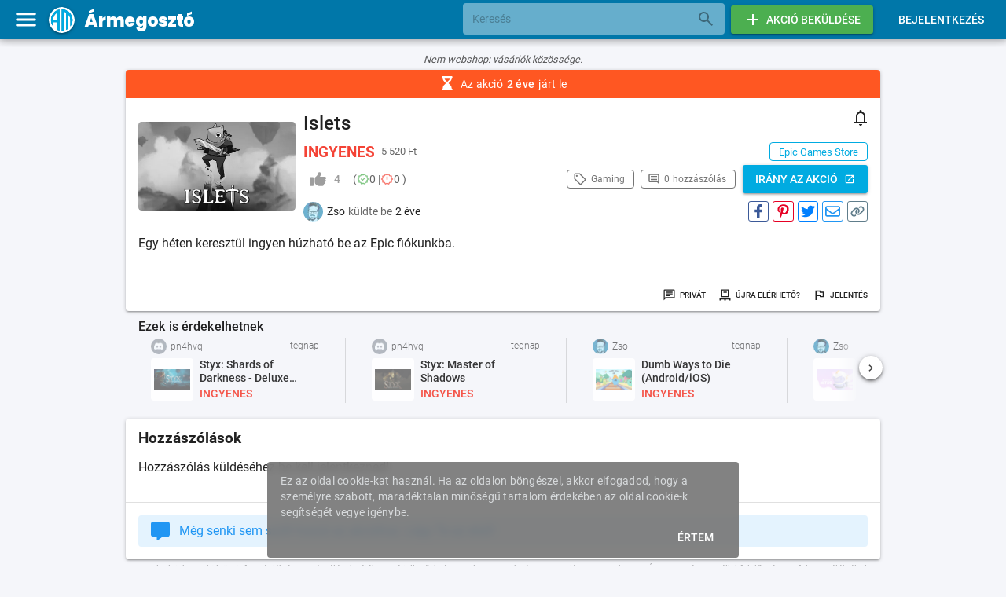

--- FILE ---
content_type: text/html; charset=utf-8
request_url: https://armegoszto.hu/deal/islets-25425
body_size: 17301
content:
<!DOCTYPE html><html lang=hu dir=ltr><head><script>window.__INITIAL_STATE__={"authentication":{"user":null,"initialized":false},"categories":{"menuCategories":[{"id":2,"title":"Műszaki cikkek","description":"TV -k, mobilok, hangszórók, drónok, számítógépek (vagy alkatrészeik) fülesek, szóval minden amiben elektronika van és más kategóriába nem fért be.","type":"ELECTRONICS"},{"id":4,"title":"Élelmiszerek","description":"Minden ami ehető! Zöldségek, gyümölcsök, cukrok és italok. Akciók pl. Tesco, Aldi, Lidl, Penny és hasonló boltokból.","type":"GROCERIES"},{"id":7,"title":"Család és gyerekek","description":"Legjobb ajánlatok babáknak, kismamáknak, gyerekeknek, szülőknek és a családnak. A pelenkáktól kezdve a Lego -ig minden.","type":"KIDSFAMILY"},{"id":11,"title":"Háztartás","description":"A bútoroktól kezdve a háztartási kis- és nagy gépeken át, a dekorációkig minden, ami élhetőbbé varázsolja a mindennapokat.","type":"HOME"},{"id":1,"title":"Divat és kiegészítők","description":"Ruházati leárazások.","type":"FASHION"},{"id":15,"title":"Kultúra és szabadidő","description":"Könyvek, filmek és a zene világa.","type":"CULTURE"},{"id":8,"title":"Szépségápolás és egészség","description":"Szépségápolási cikkek ajánlatai.","type":"BEAUTY"},{"id":3,"title":"Gaming","description":"Minden ami a számítógépes, konzolos vagy épp mobil játékokkal kapcsolatos. Világító egerek, gépek és fülesek, vagy maguk a játékok.","type":"GAMING"},{"id":16,"title":"Kert és barkácsolás","description":"Kerttel kapcsolatos akciók és minden ami az ezermesterkedéshez szükséges.","type":"GARDEN"},{"id":12,"title":"Autó, motor","description":"Minden autóval vagy motorral kapcsolatos leárazás, akció vagy ajánlat.","type":"CAR"},{"id":6,"title":"Sport","description":"Minden ami a sporthoz szükséges, legyen az cipő, lovaglónadrág vagy bicikli.","type":"SPORT"},{"id":10,"title":"Szolgáltatás","description":"Szolgáltatások akciói, legyen az éttermi, oktatás vagy streaming.","type":"SERVICE"},{"id":13,"title":"Pénzügyek","description":"Banki akció, hitelkártya vagy hitel akciók vagy biztosítások, szóval minden ami pénzügyekkel kapcsolatos.","type":"MONEY"},{"id":14,"title":"Utazás","description":"El szeretnél utazni? Itt megtalálod a legolcsóbb és legjobb ajánlatokat!","type":"TRAVEL"}],"items":[]},"user-state":{"unreadCount":0,"serverAvailable":true,"initialized":false,"clockOffset":0,"localState":null},"deal":{"deal":{"title":"Islets","seoTitle":null,"previewText":"Egy héten keresztül ingyen húzható be az Epic fiókunkba.","description":"Egy héten keresztül ingyen húzható be az Epic fiókunkba.","information":null,"category":{"id":3,"title":"Gaming","description":"Minden ami a számítógépes, konzolos vagy épp mobil játékokkal kapcsolatos. Világító egerek, gépek és fülesek, vagy maguk a játékok.","type":"GAMING"},"free":true,"price":null,"nextBestPrice":5520,"freePost":false,"postCost":null,"coupon":null,"historicalLow":false,"currency":"HUF","rate":null,"createdBy":{"id":1,"name":"Zso","active":true,"avatarUrl":"\u002Fapi\u002Fimages\u002Fuser?imageId=4039"},"createdDate":"2024-03-29T07:37:10+01:00","startDateTime":"2024-03-29T07:35:45+01:00","endDateTime":"2024-04-04T17:00:00+02:00","stockStatus":null,"storeId":19,"storeName":"Epic Games Store","storeTips":null,"storePartner":false,"storePartnerPrefixUrl":false,"storeBrowser":false,"userAssociated":false,"imageUrl":"\u002Fapi\u002Fimages\u002Fdeal?imageId=26515","commentCount":0,"stats":{"viewCount":271,"likeCount":4,"dislikeCount":0,"positiveReviewCount":0,"negativeReviewCount":0,"userVote":null},"userFlagged":false,"local":false,"city":null,"priceComparisonUrl":null,"infoType":null,"infoData":null,"subDeals":[],"parent":null,"hasHistory":false,"activeDeal":null,"subscribed":false,"deleted":false,"seo":{"title":"Islets (Epic Games Store)","description":"Egy héten keresztül ingyen húzható be az Epic fiókunkba.","ogTitle":null,"ogDescription":null,"image":"\u002Fapi\u002Fimages\u002Fdeal?imageId=26515","ogImageWidth":null,"ogImageHeight":null,"url":"https:\u002F\u002Farmegoszto.hu\u002Fakcio\u002Fislets-25425"},"expired":true,"future":false},"seo":{"title":"Islets (Epic Games Store)","description":"Egy héten keresztül ingyen húzható be az Epic fiókunkba.","ogTitle":null,"ogDescription":null,"image":"\u002Fapi\u002Fimages\u002Fdeal?imageId=26515","ogImageWidth":null,"ogImageHeight":null,"url":"https:\u002F\u002Farmegoszto.hu\u002Fakcio\u002Fislets-25425"},"comments":[],"commentFilter":0,"relatedDeals":[{"id":44424,"title":"Styx: Shards of Darkness - Deluxe Edition","previewText":"Eheti másik ingyenes EPIC játék.","active":true,"storeId":19,"imageUrl":"\u002Fapi\u002Fimages\u002Fdeal?imageId=46492","storeName":"Epic Games Store","free":true,"price":null,"nextBestPrice":null,"freePost":false,"postCost":null,"currency":"HUF","coupon":null,"historicalLow":false,"startDateTime":"2026-01-15T17:33:55+01:00","endDateTime":"2026-01-22T17:00:00+01:00","stockStatus":null,"createdDate":"2026-01-15T17:34:30+01:00","createdBy":{"id":784,"name":"pn4hvq","active":true,"avatarUrl":"\u002Fapi\u002Fimages\u002Fuser?imageId=2249"},"rate":null,"likeCount":10,"dislikeCount":0,"commentCount":0,"lastCommentDate":null,"userVote":null,"expired":false,"future":false,"subDealCount":0,"local":false,"locked":false,"lockedUntil":null,"partner":false},{"id":44423,"title":"Styx: Master of Shadows","previewText":"Eheti egyik ingyenes EPIC játék.","active":true,"storeId":19,"imageUrl":"\u002Fapi\u002Fimages\u002Fdeal?imageId=46491","storeName":"Epic Games Store","free":true,"price":null,"nextBestPrice":null,"freePost":false,"postCost":null,"currency":"HUF","coupon":null,"historicalLow":false,"startDateTime":"2026-01-15T17:32:15+01:00","endDateTime":"2026-01-22T17:00:00+01:00","stockStatus":null,"createdDate":"2026-01-15T17:33:10+01:00","createdBy":{"id":784,"name":"pn4hvq","active":true,"avatarUrl":"\u002Fapi\u002Fimages\u002Fuser?imageId=2249"},"rate":null,"likeCount":10,"dislikeCount":0,"commentCount":0,"lastCommentDate":null,"userVote":null,"expired":false,"future":false,"subDealCount":0,"local":false,"locked":false,"lockedUntil":null,"partner":false},{"id":44425,"title":"Dumb Ways to Die (Android\u002FiOS)","previewText":"Mobilokra ingyen húzható be a címben szereplő játék. iOS: [link]. Egy klikk beszerezés valamiért nem működik együtt az iOS és a Androiddal...","active":true,"storeId":19,"imageUrl":"\u002Fapi\u002Fimages\u002Fdeal?imageId=46493","storeName":"Epic Games Store","free":true,"price":null,"nextBestPrice":1780,"freePost":false,"postCost":null,"currency":"HUF","coupon":null,"historicalLow":false,"startDateTime":"2026-01-15T18:12:00+01:00","endDateTime":"2026-01-22T17:00:00+01:00","stockStatus":null,"createdDate":"2026-01-15T18:12:46+01:00","createdBy":{"id":1,"name":"Zso","active":true,"avatarUrl":"\u002Fapi\u002Fimages\u002Fuser?imageId=4039"},"rate":null,"likeCount":7,"dislikeCount":0,"commentCount":1,"lastCommentDate":"2026-01-15T18:24:58+01:00","userVote":null,"expired":false,"future":false,"subDealCount":0,"local":false,"locked":false,"lockedUntil":null,"partner":false},{"id":37980,"title":"Discord Nitro (1 hónap)","previewText":"Minden olyan felhasználónak, akinek az elmúlt 12 hónapban nem volt Nitroja. Ha minden igaz.","active":true,"storeId":19,"imageUrl":"\u002Fapi\u002Fimages\u002Fdeal?imageId=39678","storeName":"Epic Games Store","free":true,"price":null,"nextBestPrice":null,"freePost":false,"postCost":null,"currency":"HUF","coupon":null,"historicalLow":false,"startDateTime":"2025-05-18T08:50:36+02:00","endDateTime":null,"stockStatus":null,"createdDate":"2025-05-18T08:54:09+02:00","createdBy":{"id":1,"name":"Zso","active":true,"avatarUrl":"\u002Fapi\u002Fimages\u002Fuser?imageId=4039"},"rate":null,"likeCount":13,"dislikeCount":0,"commentCount":1,"lastCommentDate":"2025-05-18T13:21:18+02:00","userVote":null,"expired":false,"future":false,"subDealCount":0,"local":false,"locked":false,"lockedUntil":null,"partner":false},{"id":38220,"title":"Game of Thrones: Kingsroad","previewText":"Ingyenes több platformon is (F2P). Steam-en, sőt mobilon Androidon és iOSen is.","active":true,"storeId":19,"imageUrl":"\u002Fapi\u002Fimages\u002Fdeal?imageId=39930","storeName":"Epic Games Store","free":true,"price":null,"nextBestPrice":null,"freePost":false,"postCost":null,"currency":"HUF","coupon":null,"historicalLow":false,"startDateTime":"2025-05-27T19:00:49+02:00","endDateTime":null,"stockStatus":null,"createdDate":"2025-05-27T19:01:43+02:00","createdBy":{"id":530,"name":"Utónév Családnév","active":true,"avatarUrl":"\u002Fapi\u002Fimages\u002Fuser?imageId=558"},"rate":null,"likeCount":5,"dislikeCount":0,"commentCount":3,"lastCommentDate":"2025-05-27T20:39:18+02:00","userVote":null,"expired":false,"future":false,"subDealCount":0,"local":false,"locked":false,"lockedUntil":null,"partner":false},{"id":27073,"title":"Overclocked Combo Pack (Fortnite cosmetics)","previewText":"Ingyen kacatok Fortnire-hoz.","active":true,"storeId":19,"imageUrl":"\u002Fapi\u002Fimages\u002Fdeal?imageId=28233","storeName":"Epic Games Store","free":true,"price":null,"nextBestPrice":null,"freePost":false,"postCost":null,"currency":"HUF","coupon":null,"historicalLow":false,"startDateTime":"2024-05-18T10:01:05+02:00","endDateTime":null,"stockStatus":null,"createdDate":"2024-05-18T10:02:47+02:00","createdBy":{"id":1,"name":"Zso","active":true,"avatarUrl":"\u002Fapi\u002Fimages\u002Fuser?imageId=4039"},"rate":null,"likeCount":10,"dislikeCount":0,"commentCount":0,"lastCommentDate":null,"userVote":null,"expired":false,"future":false,"subDealCount":0,"local":false,"locked":false,"lockedUntil":null,"partner":false},{"id":37009,"title":"Arcadegeddon","previewText":"Eheti ingyenes EPIC játék.","active":true,"storeId":19,"imageUrl":"\u002Fapi\u002Fimages\u002Fdeal?imageId=38671","storeName":"Epic Games Store","free":true,"price":null,"nextBestPrice":null,"freePost":false,"postCost":null,"currency":"HUF","coupon":null,"historicalLow":false,"startDateTime":"2025-04-10T17:17:18+02:00","endDateTime":null,"stockStatus":null,"createdDate":"2025-04-10T17:18:00+02:00","createdBy":{"id":784,"name":"pn4hvq","active":true,"avatarUrl":"\u002Fapi\u002Fimages\u002Fuser?imageId=2249"},"rate":null,"likeCount":3,"dislikeCount":0,"commentCount":0,"lastCommentDate":null,"userVote":null,"expired":false,"future":false,"subDealCount":0,"local":false,"locked":false,"lockedUntil":null,"partner":false},{"id":14846,"title":"The Light in the Darkness","previewText":"Ingyenes!","active":true,"storeId":19,"imageUrl":"\u002Fapi\u002Fimages\u002Fdeal?imageId=15478","storeName":"Epic Games Store","free":true,"price":null,"nextBestPrice":null,"freePost":false,"postCost":null,"currency":"HUF","coupon":null,"historicalLow":false,"startDateTime":"2023-03-07T18:56:09+01:00","endDateTime":null,"stockStatus":null,"createdDate":"2023-03-07T18:58:09+01:00","createdBy":{"id":232,"name":"Kaio tEch","active":true,"avatarUrl":"\u002Fapi\u002Fimages\u002Fuser?imageId=253"},"rate":null,"likeCount":2,"dislikeCount":0,"commentCount":1,"lastCommentDate":"2023-03-07T18:59:57+01:00","userVote":null,"expired":false,"future":false,"subDealCount":0,"local":false,"locked":false,"lockedUntil":null,"partner":false},{"id":12821,"title":"Saints Row - Festive Felonies FREE Cosmetic Pack","previewText":"Ingyen!","active":true,"storeId":19,"imageUrl":"\u002Fapi\u002Fimages\u002Fdeal?imageId=13391","storeName":"Epic Games Store","free":true,"price":null,"nextBestPrice":null,"freePost":false,"postCost":null,"currency":"HUF","coupon":null,"historicalLow":false,"startDateTime":"2022-12-21T11:58:58+01:00","endDateTime":null,"stockStatus":null,"createdDate":"2022-12-21T11:59:21+01:00","createdBy":{"id":232,"name":"Kaio tEch","active":true,"avatarUrl":"\u002Fapi\u002Fimages\u002Fuser?imageId=253"},"rate":null,"likeCount":1,"dislikeCount":0,"commentCount":1,"lastCommentDate":"2022-12-21T12:01:36+01:00","userVote":null,"expired":false,"future":false,"subDealCount":0,"local":false,"locked":false,"lockedUntil":null,"partner":false},{"id":44364,"title":"Initial Drift Online","previewText":"Pár napig ingyenes.","active":true,"storeId":21,"imageUrl":"\u002Fapi\u002Fimages\u002Fdeal?imageId=46429","storeName":"Steam","free":true,"price":null,"nextBestPrice":4.99,"freePost":false,"postCost":null,"currency":"EUR","coupon":null,"historicalLow":false,"startDateTime":"2026-01-13T19:49:10+01:00","endDateTime":"2026-01-18T19:00:00+01:00","stockStatus":null,"createdDate":"2026-01-13T19:49:55+01:00","createdBy":{"id":1,"name":"Zso","active":true,"avatarUrl":"\u002Fapi\u002Fimages\u002Fuser?imageId=4039"},"rate":null,"likeCount":10,"dislikeCount":0,"commentCount":0,"lastCommentDate":null,"userVote":null,"expired":false,"future":false,"subDealCount":0,"local":false,"locked":false,"lockedUntil":null,"partner":false},{"id":44258,"title":"Jazz Lightning : Castle Dungeons","previewText":"Prehistorik, Jazz Jackrabbit, Duke Nukem korát idéző játék most már ingyen (F2P).","active":true,"storeId":21,"imageUrl":"\u002Fapi\u002Fimages\u002Fdeal?imageId=46319","storeName":"Steam","free":true,"price":null,"nextBestPrice":null,"freePost":false,"postCost":null,"currency":"EUR","coupon":null,"historicalLow":false,"startDateTime":"2026-01-09T09:28:27+01:00","endDateTime":null,"stockStatus":null,"createdDate":"2026-01-09T09:29:07+01:00","createdBy":{"id":1,"name":"Zso","active":true,"avatarUrl":"\u002Fapi\u002Fimages\u002Fuser?imageId=4039"},"rate":null,"likeCount":8,"dislikeCount":0,"commentCount":1,"lastCommentDate":"2026-01-09T10:21:48+01:00","userVote":null,"expired":false,"future":false,"subDealCount":0,"local":false,"locked":false,"lockedUntil":null,"partner":false},{"id":43636,"title":"Első hónap Game Pass Ultimate","previewText":"Csak az első hónap, aztán akkorát üt, hogy instant jön az anyagi szóval érdemes egyből kikapcsolni a az automatikus meghosszabbítást.","active":true,"storeId":14,"imageUrl":"\u002Fapi\u002Fimages\u002Fdeal?imageId=45664","storeName":"XBox","free":false,"price":300,"nextBestPrice":10890,"freePost":false,"postCost":null,"currency":"HUF","coupon":null,"historicalLow":false,"startDateTime":"2025-12-14T11:57:11+01:00","endDateTime":null,"stockStatus":null,"createdDate":"2025-12-14T11:58:06+01:00","createdBy":{"id":1,"name":"Zso","active":true,"avatarUrl":"\u002Fapi\u002Fimages\u002Fuser?imageId=4039"},"rate":97,"likeCount":20,"dislikeCount":1,"commentCount":11,"lastCommentDate":"2025-12-15T13:43:39+01:00","userVote":null,"expired":false,"future":false,"subDealCount":0,"local":false,"locked":false,"lockedUntil":null,"partner":false},{"id":44427,"title":"Fanatical Best of Indie Legends - Build your own Bundle (New Year 2026)","previewText":"Új Fanatical bundli érkezett.","active":true,"storeId":23,"imageUrl":"\u002Fapi\u002Fimages\u002Fdeal?imageId=46495","storeName":"Fanatical","free":false,"price":null,"nextBestPrice":null,"freePost":false,"postCost":null,"currency":"EUR","coupon":null,"historicalLow":false,"startDateTime":"2026-01-15T15:00:00+01:00","endDateTime":"2026-02-19T09:00:00+01:00","stockStatus":null,"createdDate":"2026-01-15T19:55:01+01:00","createdBy":{"id":1,"name":"Zso","active":true,"avatarUrl":"\u002Fapi\u002Fimages\u002Fuser?imageId=4039"},"rate":null,"likeCount":1,"dislikeCount":0,"commentCount":0,"lastCommentDate":null,"userVote":null,"expired":false,"future":false,"subDealCount":0,"local":false,"locked":false,"lockedUntil":null,"partner":true},{"id":44410,"title":"Vibrant Visual Novels","previewText":"Anime stílusú visual novellek egy csomagban a Humbletől.","active":true,"storeId":1,"imageUrl":"\u002Fapi\u002Fimages\u002Fdeal?imageId=46478","storeName":"Humble Bundle","free":false,"price":null,"nextBestPrice":null,"freePost":false,"postCost":null,"currency":"EUR","coupon":null,"historicalLow":false,"startDateTime":"2026-01-15T07:29:45+01:00","endDateTime":"2026-02-05T03:00:01+01:00","stockStatus":null,"createdDate":"2026-01-15T07:30:18+01:00","createdBy":{"id":1,"name":"Zso","active":true,"avatarUrl":"\u002Fapi\u002Fimages\u002Fuser?imageId=4039"},"rate":null,"likeCount":1,"dislikeCount":0,"commentCount":0,"lastCommentDate":null,"userVote":null,"expired":false,"future":false,"subDealCount":0,"local":false,"locked":false,"lockedUntil":null,"partner":true},{"id":44399,"title":"Playful Platformers 2026","previewText":"9 platformer játék egy csomagban. 3 tierben, hármassával lehet növelni a játékok számát.","active":true,"storeId":1,"imageUrl":"\u002Fapi\u002Fimages\u002Fdeal?imageId=46466","storeName":"Humble Bundle","free":false,"price":null,"nextBestPrice":null,"freePost":false,"postCost":null,"currency":"EUR","coupon":null,"historicalLow":false,"startDateTime":"2026-01-14T20:47:52+01:00","endDateTime":"2026-02-05T03:00:00+01:00","stockStatus":null,"createdDate":"2026-01-14T20:48:45+01:00","createdBy":{"id":1,"name":"Zso","active":true,"avatarUrl":"\u002Fapi\u002Fimages\u002Fuser?imageId=4039"},"rate":null,"likeCount":1,"dislikeCount":0,"commentCount":0,"lastCommentDate":null,"userVote":null,"expired":false,"future":false,"subDealCount":0,"local":false,"locked":false,"lockedUntil":null,"partner":true},{"id":44281,"title":"Arctis Nova 3X Wireless for Xbox - Black","previewText":"többi változatban is ennyi","active":true,"storeId":null,"imageUrl":"\u002Fapi\u002Fimages\u002Fdeal?imageId=46342","storeName":"steelseries.com","free":false,"price":25379,"nextBestPrice":31490,"freePost":false,"postCost":null,"currency":"HUF","coupon":null,"historicalLow":true,"startDateTime":"2026-01-10T12:44:14+01:00","endDateTime":null,"stockStatus":null,"createdDate":"2026-01-10T12:45:50+01:00","createdBy":{"id":150,"name":"Horec","active":true,"avatarUrl":"\u002Fapi\u002Fimages\u002Fuser?imageId=162"},"rate":19,"likeCount":2,"dislikeCount":0,"commentCount":1,"lastCommentDate":"2026-01-11T10:58:04+01:00","userVote":null,"expired":false,"future":false,"subDealCount":0,"local":false,"locked":false,"lockedUntil":null,"partner":false},{"id":44180,"title":"Humble Choice - 2026 január","previewText":"Új hónap új Humble Choice. Az alábbi játékokat tartalmazza: \n- Sonic Frontiers\n- Tomb Raider IV-VI Remastered\n- Hunt: Showdown 1896\n- Etrian Odyssey II HD\n- Nice Day for Fishing\n- Metal Slug Tactics\n- Settlement Survival\n- Wizard of Legend 2","active":true,"storeId":1,"imageUrl":"\u002Fapi\u002Fimages\u002Fdeal?imageId=46236","storeName":"Humble Bundle","free":false,"price":12.99,"nextBestPrice":null,"freePost":false,"postCost":null,"currency":"EUR","coupon":null,"historicalLow":false,"startDateTime":"2026-01-06T19:36:38+01:00","endDateTime":"2026-02-03T19:00:00+01:00","stockStatus":null,"createdDate":"2026-01-06T19:39:38+01:00","createdBy":{"id":1,"name":"Zso","active":true,"avatarUrl":"\u002Fapi\u002Fimages\u002Fuser?imageId=4039"},"rate":null,"likeCount":3,"dislikeCount":0,"commentCount":6,"lastCommentDate":"2026-01-16T19:02:27+01:00","userVote":null,"expired":false,"future":false,"subDealCount":0,"local":false,"locked":false,"lockedUntil":null,"partner":true},{"id":44332,"title":"Fanatical Build your own Pedal to the Metal Bundle - New Year Edition","previewText":"Versenyzős játékos bundli.","active":true,"storeId":23,"imageUrl":"\u002Fapi\u002Fimages\u002Fdeal?imageId=46396","storeName":"Fanatical","free":false,"price":null,"nextBestPrice":null,"freePost":false,"postCost":null,"currency":"EUR","coupon":null,"historicalLow":false,"startDateTime":"2026-01-12T15:00:00+01:00","endDateTime":"2026-02-16T09:00:00+01:00","stockStatus":null,"createdDate":"2026-01-13T06:47:27+01:00","createdBy":{"id":1,"name":"Zso","active":true,"avatarUrl":"\u002Fapi\u002Fimages\u002Fuser?imageId=4039"},"rate":null,"likeCount":1,"dislikeCount":0,"commentCount":0,"lastCommentDate":null,"userVote":null,"expired":false,"future":false,"subDealCount":0,"local":false,"locked":false,"lockedUntil":null,"partner":true},{"id":43899,"title":"Return to Monkey Island PC","previewText":"Nem túl drága...","active":true,"storeId":108,"imageUrl":"\u002Fapi\u002Fimages\u002Fdeal?imageId=45943","storeName":"Loaded","free":false,"price":446,"nextBestPrice":null,"freePost":false,"postCost":null,"currency":"HUF","coupon":null,"historicalLow":false,"startDateTime":"2025-12-23T21:24:04+01:00","endDateTime":null,"stockStatus":null,"createdDate":"2025-12-23T21:25:16+01:00","createdBy":{"id":1,"name":"Zso","active":true,"avatarUrl":"\u002Fapi\u002Fimages\u002Fuser?imageId=4039"},"rate":null,"likeCount":5,"dislikeCount":0,"commentCount":0,"lastCommentDate":null,"userVote":null,"expired":false,"future":false,"subDealCount":0,"local":false,"locked":false,"lockedUntil":null,"partner":true},{"id":44113,"title":"Deus Ex: Mankind Divided (Prime előfizetéssel)","previewText":"Epicre ingyenes Prime előfizetéssel. Ha létezne még bárki ezen a bolygón, akinek nincs meg valamilyen platformon, de szerette volna...","active":true,"storeId":87,"imageUrl":"\u002Fapi\u002Fimages\u002Fdeal?imageId=46164","storeName":"Prime Gaming","free":true,"price":null,"nextBestPrice":null,"freePost":false,"postCost":null,"currency":"HUF","coupon":null,"historicalLow":false,"startDateTime":"2026-01-03T09:06:58+01:00","endDateTime":"2026-02-02T23:59:00+01:00","stockStatus":null,"createdDate":"2026-01-03T09:07:37+01:00","createdBy":{"id":1,"name":"Zso","active":true,"avatarUrl":"\u002Fapi\u002Fimages\u002Fuser?imageId=4039"},"rate":null,"likeCount":2,"dislikeCount":0,"commentCount":0,"lastCommentDate":null,"userVote":null,"expired":false,"future":false,"subDealCount":0,"local":false,"locked":false,"lockedUntil":null,"partner":false}],"commentPage":0,"error":null,"commentError":null,"relatedError":null},"notifications":{"notifications":[]}};document.currentScript.remove()</script><title>Islets (Epic Games Store)</title><meta name="title" content="Islets (Epic Games Store)" data-qmeta="title"><meta name="description" content="Egy héten keresztül ingyen húzható be az Epic fiókunkba." data-qmeta="description"><meta name="keywords" content="Ármegosztó,akció,közösség,olcsó,kedvezmények,kuponok,promóciók,magyar" data-qmeta="keywords"><meta http-equiv="Content-Type" content="text/html; charset=UTF-8" data-qmeta="equiv"><meta property="og:site_name" content="Ármegosztó" data-qmeta="ogSiteName"><meta property="og:type" content="website" data-qmeta="ogType"><meta property="og:title" content="Islets (Epic Games Store)" data-qmeta="ogTitle"><meta property="og:description" content="Egy héten keresztül ingyen húzható be az Epic fiókunkba." data-qmeta="ogDescription"><meta property="twitter:card" content="summary" data-qmeta="twitterCard"><meta property="twitter:title" content="Islets (Epic Games Store)" data-qmeta="twitterTitle"><meta property="twitter:description" content="Egy héten keresztül ingyen húzható be az Epic fiókunkba." data-qmeta="twitterDescription"><meta property="og:url" content="https://armegoszto.hu/akcio/islets-25425" data-qmeta="ogUrl"><meta property="twitter:url" content="https://armegoszto.hu/akcio/islets-25425" data-qmeta="twitterUrl"><meta property="og:image" content="/api/images/deal?imageId=26515" data-qmeta="ogImage"><meta property="twitter:image" content="/api/images/deal?imageId=26515" data-qmeta="twitterImage"> <meta charset=utf-8><meta name=format-detection content="telephone=no"><meta name=msapplication-tap-highlight content=no><meta name=facebook-domain-verification content=1w68kz61jv8q5aov178fpyzih3bpic><meta name=tradetracker-site-verification content=5435a93935ed896f44a29fab938cf03264fd8fb5><meta name=impact-site-verification value=8731195c-c54e-42b3-9764-4b28713a494d><meta name=mylead-verification content=a3bba1ca943b6031e6c44553aac80172><meta name=mobile-web-app-capable content=yes><meta name=viewport content="user-scalable=no,initial-scale=1,maximum-scale=1,minimum-scale=1,interactive-widget=resizes-content,width=device-width"><link rel=alternate type=application/rss+xml title=RSS href=/api/rss><link rel=icon type=image/ico sizes=256x256 href=/favicon.ico><link rel=icon type=image/png sizes=128x128 href=/icons/favicon-128x128.png><link rel=icon type=image/png sizes=96x96 href=/icons/favicon-96x96.png><link rel=icon type=image/png sizes=32x32 href=/icons/favicon-32x32.png><link rel=icon type=image/png sizes=16x16 href=/icons/favicon-16x16.png><link rel=apple-touch-startup-image media="(device-width: 430px) and (device-height: 932px) and (-webkit-device-pixel-ratio: 3)" href=/icons/apple-launch-1290x2796.png><link rel=apple-touch-startup-image media="(device-width: 393px) and (device-height: 852px) and (-webkit-device-pixel-ratio: 3)" href=/icons/apple-launch-1179x2556.png><link rel=apple-touch-startup-image media="(device-width: 428px) and (device-height: 926px) and (-webkit-device-pixel-ratio: 3)" href=/icons/apple-launch-1284x2778.png><link rel=apple-touch-startup-image media="(device-width: 390px) and (device-height: 844px) and (-webkit-device-pixel-ratio: 3)" href=/icons/apple-launch-1170x2532.png><link rel=apple-touch-startup-image media="(device-width: 360px) and (device-height: 780px) and (-webkit-device-pixel-ratio: 3)" href=/icons/apple-launch-1080x2340.png><link rel=apple-touch-startup-image media="(device-width: 414px) and (device-height: 896px) and (-webkit-device-pixel-ratio: 2)" href=/icons/apple-launch-828x1792.png><link rel=apple-touch-startup-image media="(device-width: 375px) and (device-height: 812px) and (-webkit-device-pixel-ratio: 3)" href=/icons/apple-launch-1125x2436.png><link rel=apple-touch-startup-image media="(device-width: 414px) and (device-height: 896px) and (-webkit-device-pixel-ratio: 3)" href=/icons/apple-launch-1242x2688.png><link rel=apple-touch-startup-image media="(device-width: 375px) and (device-height: 667px) and (-webkit-device-pixel-ratio: 2)" href=/icons/apple-launch-750x1334.png><link rel=apple-touch-startup-image media="(device-width: 414px) and (device-height: 736px) and (-webkit-device-pixel-ratio: 3)" href=/icons/apple-launch-1242x2208.png><link rel=apple-touch-startup-image media="(device-width: 810px) and (device-height: 1080px) and (-webkit-device-pixel-ratio: 2)" href=/icons/apple-launch-1620x2160.png><link rel=apple-touch-startup-image media="(device-width: 768px) and (device-height: 1024px) and (-webkit-device-pixel-ratio: 2)" href=/icons/apple-launch-1536x2048.png><link rel=apple-touch-startup-image media="(device-width: 834px) and (device-height: 1112px) and (-webkit-device-pixel-ratio: 2)" href=/icons/apple-launch-1668x2224.png><link rel=apple-touch-startup-image media="(device-width: 834px) and (device-height: 1194px) and (-webkit-device-pixel-ratio: 2)" href=/icons/apple-launch-1668x2388.png><link rel=apple-touch-startup-image media="(device-width: 1024px) and (device-height: 1366px) and (-webkit-device-pixel-ratio: 2)" href=/icons/apple-launch-2048x2732.png><script type=module crossorigin src=/assets/index.4ae651ad.js></script><link rel=stylesheet href=/assets/index.e707a46a.css><link rel=manifest href=/manifest.json><meta name=theme-color content=#0077a9><link rel=mask-icon href=/icons/safari-pinned-tab.svg color=#0077a9><meta name=apple-mobile-web-app-capable content=yes><meta name=apple-mobile-web-app-status-bar-style content=default><meta name=msapplication-TileImage content=/icons/ms-icon-144x144.png><meta name=msapplication-TileColor content=#000000><meta name=apple-mobile-web-app-title content=Ármegosztó><link rel=apple-touch-icon href=/icons/apple-icon-120x120.png><link rel=apple-touch-icon sizes=152x152 href=/icons/apple-icon-152x152.png><link rel=apple-touch-icon sizes=167x167 href=/icons/apple-icon-167x167.png><link rel=apple-touch-icon sizes=180x180 href=/icons/apple-icon-180x180.png><link rel="preload" href="/assets/KFOkCnqEu92Fr1MmgVxGIzQ.8f017668.woff" as="font" type="font/woff" crossorigin><link rel="preload" href="/assets/KFOlCnqEu92Fr1MmSU5fChc-.7955d2ef.woff" as="font" type="font/woff" crossorigin><link rel="preload" href="/assets/KFOmCnqEu92Fr1Mu7GxM.16b397da.woff" as="font" type="font/woff" crossorigin><link rel="preload" href="/assets/KFOlCnqEu92Fr1MmEU9fChc-.d6dbc44a.woff" as="font" type="font/woff" crossorigin><link rel="preload" href="/assets/KFOlCnqEu92Fr1MmWUlfChc-.62291e66.woff" as="font" type="font/woff" crossorigin><link rel="preload" href="/assets/KFOlCnqEu92Fr1MmYUtfChc-.eae13bc4.woff" as="font" type="font/woff" crossorigin><link rel="modulepreload" href="/assets/DealViewPage.032ef2ad.js" crossorigin><link rel="stylesheet" href="/assets/DealViewPage.3ab92f9e.css"><link rel="modulepreload" href="/assets/DateLabel.16badfa1.js" crossorigin><link rel="modulepreload" href="/assets/LikePanel.c94cfd8d.js" crossorigin><link rel="stylesheet" href="/assets/LikePanel.f1d3830c.css"><link rel="modulepreload" href="/assets/CommentChip.2bae9813.js" crossorigin><link rel="stylesheet" href="/assets/CommentChip.e02d9e51.css"><link rel="modulepreload" href="/assets/DealJumpBtn.078db184.js" crossorigin><link rel="stylesheet" href="/assets/DealJumpBtn.5ad9df63.css"><link rel="modulepreload" href="/assets/UserLabel.f35a38a8.js" crossorigin><link rel="stylesheet" href="/assets/UserLabel.c373706c.css"><link rel="modulepreload" href="/assets/PrivateMessageDialog.ff1f9503.js" crossorigin><link rel="stylesheet" href="/assets/PrivateMessageDialog.35a661c8.css"><link rel="modulepreload" href="/assets/RelatedDealsPanel.04904453.js" crossorigin><link rel="stylesheet" href="/assets/RelatedDealsPanel.cec6922e.css"><link rel="modulepreload" href="/assets/LockedDealOverlay.f1343bcd.js" crossorigin><link rel="stylesheet" href="/assets/LockedDealOverlay.235477ee.css"></head><body class="desktop no-touch body--light" data-server-rendered><script id="qmeta-init">window.__Q_META__={"title":"Islets (Epic Games Store)","meta":{"title":{"name":"title","content":"Islets (Epic Games Store)"},"description":{"name":"description","content":"Egy héten keresztül ingyen húzható be az Epic fiókunkba."},"keywords":{"name":"keywords","content":"Ármegosztó,akció,közösség,olcsó,kedvezmények,kuponok,promóciók,magyar"},"equiv":{"http-equiv":"Content-Type","content":"text/html; charset=UTF-8"},"ogSiteName":{"property":"og:site_name","content":"Ármegosztó"},"ogType":{"property":"og:type","content":"website"},"ogTitle":{"property":"og:title","content":"Islets (Epic Games Store)"},"ogDescription":{"property":"og:description","content":"Egy héten keresztül ingyen húzható be az Epic fiókunkba."},"twitterCard":{"property":"twitter:card","content":"summary"},"twitterTitle":{"property":"twitter:title","content":"Islets (Epic Games Store)"},"twitterDescription":{"property":"twitter:description","content":"Egy héten keresztül ingyen húzható be az Epic fiókunkba."},"ogUrl":{"property":"og:url","content":"https://armegoszto.hu/akcio/islets-25425"},"twitterUrl":{"property":"twitter:url","content":"https://armegoszto.hu/akcio/islets-25425"},"ogImage":{"property":"og:image","content":"/api/images/deal?imageId=26515"},"twitterImage":{"property":"twitter:image","content":"/api/images/deal?imageId=26515"}},"link":{},"htmlAttr":{},"bodyAttr":{}}</script> <div id=q-app><!--[--><!--[--><div class="q-layout q-layout--standard" style="min-height:0px;" tabindex="-1" data-v-3c298767><!----><!----><header class="q-header q-layout__section--marginal fixed-top header" style="" data-v-3c298767><!----><!----><!----><div class="q-toolbar row no-wrap items-center" role="toolbar" data-v-3c298767><button class="q-btn q-btn-item non-selectable no-outline q-btn--flat q-btn--rectangle q-btn--rounded q-btn--actionable q-focusable q-hoverable q-btn--dense menu-btn q-mr-sm" style="padding:4px;min-width:0;min-height:0;" tabindex="0" type="button" data-v-3c298767><span class="q-focus-helper"></span><span class="q-btn__content text-center col items-center q-anchor--skip justify-center row"><span class="q-icon" style="" aria-hidden="true" role="img"><svg viewBox="0 -960 960 960"><path style="" d="M160-240q-17 0-28.5-11.5T120-280q0-17 11.5-28.5T160-320h640q17 0 28.5 11.5T840-280q0 17-11.5 28.5T800-240H160Zm0-200q-17 0-28.5-11.5T120-480q0-17 11.5-28.5T160-520h640q17 0 28.5 11.5T840-480q0 17-11.5 28.5T800-440H160Zm0-200q-17 0-28.5-11.5T120-680q0-17 11.5-28.5T160-720h640q17 0 28.5 11.5T840-680q0 17-11.5 28.5T800-640H160Z"></path></svg></span></span></button><a href="/" class="logo" data-v-3c298767><img id="top-logo" alt="Ármegosztó logo" class="q-mr-sm shadow-2" style="border-radius:50%;" src="/logo.svg" fetchpriority="high" data-v-3c298767><img id="top-sitename" alt="Ármegosztó sitename" class="gt-sm q-ml-xs" src="/sitename.png" fetchpriority="high" data-v-3c298767></a><div class="q-space" data-v-3c298767></div><button class="q-btn q-btn-item non-selectable no-outline q-btn--flat q-btn--rectangle q-btn--actionable q-focusable q-hoverable lt-md search-btn" style="padding:8px;min-width:0;min-height:0;" tabindex="0" type="button" data-v-3c298767><span class="q-focus-helper"></span><span class="q-btn__content text-center col items-center q-anchor--skip justify-center row"><span class="q-icon" style="" aria-hidden="true" role="img"><svg viewBox="0 0 512 512"><path style="" d="M505 442.7L405.3 343c-4.5-4.5-10.6-7-17-7H372c27.6-35.3 44-79.7 44-128C416 93.1 322.9 0 208 0S0 93.1 0 208s93.1 208 208 208c48.3 0 92.7-16.4 128-44v16.3c0 6.4 2.5 12.5 7 17l99.7 99.7c9.4 9.4 24.6 9.4 33.9 0l28.3-28.3c9.4-9.4 9.4-24.6.1-34zM208 336c-70.7 0-128-57.2-128-128 0-70.7 57.2-128 128-128 70.7 0 128 57.2 128 128 0 70.7-57.2 128-128 128z"></path></svg></span></span></button><div class="search-wrapper q-ml-sm xs-hide" data-v-3c298767 data-v-0db098f2><label class="q-field row no-wrap items-start q-field--standout q-input q-field--dense search" style="" for="f_4b3cbee6-5b1b-424a-8db7-6253273286b5" data-v-0db098f2><!----><div class="q-field__inner relative-position col self-stretch"><div class="q-field__control relative-position row no-wrap" tabindex="-1"><div class="q-field__control-container col relative-position row no-wrap q-anchor--skip"><input class="q-field__native q-placeholder" style="" tabindex="0" placeholder="Keresés" autocomplete="off" id="f_4b3cbee6-5b1b-424a-8db7-6253273286b5" type="text" value><!----></div><div class="q-field__append q-field__marginal row no-wrap items-center"><span class="q-icon doc-search__icon cursor-pointer" style="font-size:24px;" aria-hidden="true" role="presentation" data-v-0db098f2><svg viewBox="0 -960 960 960"><path style="" d="M784-120 532-372q-30 24-69 38t-83 14q-109 0-184.5-75.5T120-580q0-109 75.5-184.5T380-840q109 0 184.5 75.5T640-580q0 44-14 83t-38 69l252 252-56 56ZM380-400q75 0 127.5-52.5T560-580q0-75-52.5-127.5T380-760q-75 0-127.5 52.5T200-580q0 75 52.5 127.5T380-400Z"></path></svg></span></div></div><!----></div><!----></label><div class="q-card q-card--bordered doc-search__results rounded-borders rounded-borders overflow-auto doc-search__results--hidden" data-v-0db098f2 data-v-318c8cba><div class="q-list" data-v-318c8cba><div class="flex-content" data-v-318c8cba><!----><!----></div></div></div></div><div class="q-ml-sm" data-v-3c298767 data-v-76af1b51><button class="q-btn q-btn-item non-selectable no-outline q-btn--standard q-btn--rectangle bg-positive text-white q-btn--actionable q-focusable q-hoverable xs-hide" style="" tabindex="0" type="button" data-v-76af1b51><span class="q-focus-helper"></span><span class="q-btn__content text-center col items-center q-anchor--skip justify-center row">Akció beküldése </span></button><button class="q-btn q-btn-item non-selectable no-outline q-btn--standard q-btn--rectangle bg-positive text-white q-btn--actionable q-focusable q-hoverable xs" style="padding:6px 10px;min-width:0;min-height:0;" tabindex="0" type="button" data-v-76af1b51><span class="q-focus-helper"></span><span class="q-btn__content text-center col items-center q-anchor--skip justify-center row">Új akció </span></button></div><button class="q-btn q-btn-item non-selectable no-outline q-btn--flat q-btn--rectangle q-btn--actionable q-focusable q-hoverable q-ml-md" style="" tabindex="0" type="button" data-v-3c298767><span class="q-focus-helper"></span><span class="q-btn__content text-center col items-center q-anchor--skip justify-center row"><span class="q-icon" style="" aria-hidden="true" role="img"><svg viewBox="0 -960 960 960"><path style="" d="M480-120v-80h280v-560H480v-80h280q33 0 56.5 23.5T840-760v560q0 33-23.5 56.5T760-120H480Zm-80-160-55-58 102-102H120v-80h327L345-622l55-58 200 200-200 200Z"></path></svg></span></span></button></div><div class="q-layout__shadow absolute-full overflow-hidden no-pointer-events"></div><!----></header><div class="q-drawer-container" data-v-49cc11d0><div class="q-drawer__opener fixed-left" aria-hidden="true"></div><div class="fullscreen q-drawer__backdrop hidden" style="background-color:rgba(0,0,0,0);" aria-hidden="true"></div><aside class="q-drawer q-drawer--left q-drawer--bordered q-layout--prevent-focus fixed q-drawer--on-top q-drawer--mobile q-drawer--top-padding" style="width:300px;transform:translateX(-300px);"><div data-v-3c298767 class="q-drawer__content fit scroll"><div class="q-toolbar row no-wrap items-center xs" role="toolbar" data-v-49cc11d0><button class="q-btn q-btn-item non-selectable no-outline q-btn--flat q-btn--rectangle q-btn--rounded q-btn--actionable q-focusable q-hoverable q-btn--dense menu-btn q-mr-sm" style="" tabindex="0" type="button" data-v-49cc11d0><span class="q-focus-helper"></span><span class="q-btn__content text-center col items-center q-anchor--skip justify-center row"><span class="q-icon" style="" aria-hidden="true" role="img"><svg viewBox="0 0 24 24"><path style="fill:none;" d="M0 0h24v24H0z"></path><path style="" d="M3 18h18v-2H3v2zm0-5h18v-2H3v2zm0-7v2h18V6H3z"></path></svg></span></span></button><a href="/" class="logo" data-v-49cc11d0><img id="menu-logo" alt="Ármegosztó logo" class="q-mr-sm shadow-2" style="border-radius:50%;" src="/logo.svg" fetchpriority="high" data-v-49cc11d0><img id="menu-sitename" alt="Ármegosztó sitename" class="q-ml-xs" src="/sitename.png" fetchpriority="high" data-v-49cc11d0></a></div><div class="q-list navigation q-mt-xs-sm q-mt-sm-md" data-v-49cc11d0><!--[--><a class="q-item q-item-type row no-wrap q-item--clickable q-link cursor-pointer q-focusable q-hoverable" style="" role="listitem" tabindex="0" href="/" data-v-49cc11d0><div class="q-focus-helper" tabindex="-1"></div><div class="q-item__section column q-item__section--side justify-center q-item__section--avatar" data-v-49cc11d0><span class="q-icon" style="" aria-hidden="true" role="presentation" data-v-49cc11d0><svg viewBox="0 -960 960 960"><path style="" d="M240-200h120v-200q0-17 11.5-28.5T400-440h160q17 0 28.5 11.5T600-400v200h120v-360L480-740 240-560v360Zm-80 0v-360q0-19 8.5-36t23.5-28l240-180q21-16 48-16t48 16l240 180q15 11 23.5 28t8.5 36v360q0 33-23.5 56.5T720-120H560q-17 0-28.5-11.5T520-160v-200h-80v200q0 17-11.5 28.5T400-120H240q-33 0-56.5-23.5T160-200Zm320-270Z"></path></svg></span></div><div class="q-item__section column q-item__section--main justify-center" data-v-49cc11d0>Kezdőlap</div></a><a class="q-item q-item-type row no-wrap q-item--clickable q-link cursor-pointer q-focusable q-hoverable" style="" role="listitem" tabindex="0" href="/deals/new?show-all=1" data-v-49cc11d0><div class="q-focus-helper" tabindex="-1"></div><div class="q-item__section column q-item__section--side justify-center q-item__section--avatar" data-v-49cc11d0><span class="q-icon" style="" aria-hidden="true" role="presentation" data-v-49cc11d0><svg viewBox="0 -960 960 960"><path style="" d="M120-160q-33 0-56.5-23.5T40-240v-480q0-33 23.5-56.5T120-800h720q33 0 56.5 23.5T920-720v480q0 33-23.5 56.5T840-160H120Zm0-80h720v-480H120v480Zm70-260 95 130q3 5 8 7.5t11 2.5h12q10 0 17-7t7-17v-191q0-11-7-18t-18-7q-11 0-18 7t-7 18v115l-93-130q-4-5-9-7.5t-11-2.5h-12q-11 0-18 7t-7 18v190q0 11 7 18t18 7q11 0 18-7t7-18v-115Zm210 140h115q11 0 18-7t7-18q0-11-7-18t-18-7h-75v-44h75q11 0 18-7t7-18q0-11-7-18t-18-7h-75v-46h75q11 0 18-7t7-18q0-11-7-18t-18-7H400q-8 0-14 6t-6 14v200q0 8 6 14t14 6Zm220 0h160q17 0 28.5-11.5T820-400v-175q0-11-7-18t-18-7q-11 0-18 7t-7 18v155h-44v-115q0-11-7-18t-18-7q-11 0-18 7t-7 18v115h-46v-155q0-11-7-18t-18-7q-11 0-18 7t-7 18v175q0 17 11.5 28.5T620-360ZM120-240v-480 480Z"></path></svg></span></div><div class="q-item__section column q-item__section--main justify-center" data-v-49cc11d0>Legfrissebbek</div></a><a class="q-item q-item-type row no-wrap q-item--clickable q-link cursor-pointer q-focusable q-hoverable" style="" role="listitem" tabindex="0" href="/product-browser" data-v-49cc11d0><div class="q-focus-helper" tabindex="-1"></div><div class="q-item__section column q-item__section--side justify-center q-item__section--avatar" data-v-49cc11d0><span class="q-icon" style="" aria-hidden="true" role="presentation" data-v-49cc11d0><svg viewBox="0 -960 960 960"><path style="" d="M160-160q-33 0-56.5-23.5T80-240v-480q0-33 23.5-56.5T160-800h640q33 0 56.5 23.5T880-720v480q0 33-23.5 56.5T800-160H160Zm0-80h640v-480H160v480Zm0 0v-480 480Zm300-80q26 0 50-7t46-21l69 69q11 11 28 11t28-11q11-11 11-28t-11-28l-69-69q14-22 21-46t7-50q0-75-52.5-127.5T460-680q-75 0-127.5 52.5T280-500q0 75 52.5 127.5T460-320Zm0-80q-42 0-71-29t-29-71q0-42 29-71t71-29q42 0 71 29t29 71q0 42-29 71t-71 29Z"></path></svg></span></div><div class="q-item__section column q-item__section--main justify-center" data-v-49cc11d0>Turkáló</div></a><a class="q-item q-item-type row no-wrap q-item--clickable q-link cursor-pointer q-focusable q-hoverable" style="" role="listitem" tabindex="0" href="/forum" data-v-49cc11d0><div class="q-focus-helper" tabindex="-1"></div><div class="q-item__section column q-item__section--side justify-center q-item__section--avatar" data-v-49cc11d0><span class="q-icon" style="" aria-hidden="true" role="presentation" data-v-49cc11d0><svg viewBox="0 -960 960 960"><path style="" d="M280-240q-17 0-28.5-11.5T240-280v-80h520v-360h80q17 0 28.5 11.5T880-680v503q0 27-24.5 37.5T812-148l-92-92H280Zm-40-200-92 92q-19 19-43.5 8.5T80-377v-463q0-17 11.5-28.5T120-880h520q17 0 28.5 11.5T680-840v360q0 17-11.5 28.5T640-440H240Zm360-80v-280H160v280h440Zm-440 0v-280 280Z"></path></svg></span></div><div class="q-item__section column q-item__section--main justify-center" data-v-49cc11d0>Beszélgessünk!</div></a><!--]--></div><hr class="q-separator q-separator--horizontal q-my-md" style="" aria-orientation="horizontal" data-v-49cc11d0><div class="q-px-md" data-v-49cc11d0><div class="text-caption q-mb-xs" style="opacity:0.85;" data-v-49cc11d0>Láttál valahol egy jó akciót? Küldd be nekünk!</div><button class="q-btn q-btn-item non-selectable no-outline q-btn--standard q-btn--rectangle bg-positive text-white q-btn--actionable q-focusable q-hoverable q-mb-xs" style="width:100%;" tabindex="0" type="button" data-v-49cc11d0><span class="q-focus-helper"></span><span class="q-btn__content text-center col items-center q-anchor--skip justify-center row"><span class="q-icon" style="" aria-hidden="true" role="img"><svg viewBox="0 -960 960 960"><path style="" d="M440-440H240q-17 0-28.5-11.5T200-480q0-17 11.5-28.5T240-520h200v-200q0-17 11.5-28.5T480-760q17 0 28.5 11.5T520-720v200h200q17 0 28.5 11.5T760-480q0 17-11.5 28.5T720-440H520v200q0 17-11.5 28.5T480-200q-17 0-28.5-11.5T440-240v-200Z"></path></svg></span><span class="q-ml-xs" data-v-49cc11d0>AKCIÓ BEKÜLDÉSE</span></span></button></div><hr class="q-separator q-separator--horizontal q-my-md" style="" aria-orientation="horizontal" data-v-49cc11d0><!----><div class="q-list q-mt-sm" data-v-49cc11d0><div class="q-item q-item-type row no-wrap q-px-lg" style="" role="listitem" data-v-49cc11d0><div class="q-item__section column q-item__section--main justify-center" data-v-49cc11d0><div style="" class="q-item__label" data-v-49cc11d0>Sötét mód</div></div><div class="q-item__section column q-item__section--side justify-center" data-v-49cc11d0><div class="q-toggle cursor-pointer no-outline row inline no-wrap items-center q-toggle--dense" tabindex="0" role="switch" aria-checked="false" data-v-49cc11d0><div class="q-toggle__inner relative-position non-selectable q-toggle__inner--falsy" style="" aria-hidden="true"><input class="hidden q-toggle__native absolute q-ma-none q-pa-none" type="checkbox"><div class="q-toggle__track"></div><div class="q-toggle__thumb absolute flex flex-center no-wrap"></div></div><span class="no-outline" tabindex="-1"></span></div></div></div></div><div class="footer-buttons q-mx-sm q-mt-md q-mb-md" data-v-49cc11d0><!--[--><a class="q-btn q-btn-item non-selectable no-outline q-btn--flat q-btn--rectangle text-grey-8 q-btn--actionable q-focusable q-hoverable" style="font-size:10px;" tabindex="0" href="/about" data-v-49cc11d0><span class="q-focus-helper"></span><span class="q-btn__content text-center col items-center q-anchor--skip justify-center row">Rólunk</span></a><a class="q-btn q-btn-item non-selectable no-outline q-btn--flat q-btn--rectangle text-grey-8 q-btn--actionable q-focusable q-hoverable" style="font-size:10px;" tabindex="0" href="/faq" data-v-49cc11d0><span class="q-focus-helper"></span><span class="q-btn__content text-center col items-center q-anchor--skip justify-center row">GYIK</span></a><button class="q-btn q-btn-item non-selectable no-outline q-btn--flat q-btn--rectangle text-grey-8 disabled" style="font-size:10px;" tabindex="-1" type="button" disabled aria-disabled="true" data-v-49cc11d0><span class="q-focus-helper"></span><span class="q-btn__content text-center col items-center q-anchor--skip justify-center row">Értesítések</span></button><a class="q-btn q-btn-item non-selectable no-outline q-btn--flat q-btn--rectangle text-grey-8 q-btn--actionable q-focusable q-hoverable" style="font-size:10px;" tabindex="0" href="/feedback" data-v-49cc11d0><span class="q-focus-helper"></span><span class="q-btn__content text-center col items-center q-anchor--skip justify-center row">Visszajelzés</span></a><a class="q-btn q-btn-item non-selectable no-outline q-btn--flat q-btn--rectangle text-grey-8 q-btn--actionable q-focusable q-hoverable" style="font-size:10px;" tabindex="0" href="/rules" data-v-49cc11d0><span class="q-focus-helper"></span><span class="q-btn__content text-center col items-center q-anchor--skip justify-center row">Szabályok</span></a><a class="q-btn q-btn-item non-selectable no-outline q-btn--flat q-btn--rectangle text-grey-8 q-btn--actionable q-focusable q-hoverable" style="font-size:10px;" tabindex="0" href="/privacy" data-v-49cc11d0><span class="q-focus-helper"></span><span class="q-btn__content text-center col items-center q-anchor--skip justify-center row">Adatkezelési tájékoztató</span></a><!--]--></div><div class="q-space" data-v-49cc11d0></div><div class="q-mx-lg q-mb-xs" data-v-49cc11d0><small class="copyright" data-v-49cc11d0> © 2026 Ármegosztó</small></div></div></aside></div><div class="q-page-container" style="padding-top:50px;" data-v-3c298767><main class="q-page deal-view row justify-center q-pa-sm-md q-pa-xs-sm" style="min-height:calc(100vh - 50px);" data-v-3c298767 data-v-42038eb2><div class="col-12" style="max-width:960px;" data-v-42038eb2><div class="site-helper top q-mb-xs" data-v-42038eb2></div><div class="q-card" data-v-42038eb2><div class="q-banner row items-center q-banner--dense text-white header-flag bg-deep-orange" role="alert" data-v-42038eb2 data-v-69d3bb68><div class="q-banner__avatar col-auto row items-center self-start"></div><div class="q-banner__content col text-body2"><div class="row justify-center" data-v-69d3bb68><span class="q-icon q-mr-sm" style="font-size:18px;" aria-hidden="true" role="presentation" data-v-69d3bb68><svg viewBox="0 0 384 512"><path style="" d="M32 0C14.3 0 0 14.3 0 32S14.3 64 32 64V75c0 42.4 16.9 83.1 46.9 113.1L146.7 256 78.9 323.9C48.9 353.9 32 394.6 32 437v11c-17.7 0-32 14.3-32 32s14.3 32 32 32H64 320h32c17.7 0 32-14.3 32-32s-14.3-32-32-32V437c0-42.4-16.9-83.1-46.9-113.1L237.3 256l67.9-67.9c30-30 46.9-70.7 46.9-113.1V64c17.7 0 32-14.3 32-32s-14.3-32-32-32H320 64 32zM96 75V64H288V75c0 25.5-10.1 49.9-28.1 67.9L192 210.7l-67.9-67.9C106.1 124.9 96 100.4 96 75z"></path></svg></span> Az akció <span class="date" data-v-69d3bb68>2 éve <!----></span><!--[-->járt le<!--]--></div></div></div><!----><div class="q-card__section q-card__section--vert" data-v-42038eb2><button class="q-btn q-btn-item non-selectable no-outline q-btn--flat q-btn--rectangle q-btn--actionable q-focusable q-hoverable back-btn mobile-only" style="font-size:14px;padding:8px;min-width:0;min-height:0;" tabindex="0" type="button" data-v-42038eb2><span class="q-focus-helper"></span><span class="q-btn__content text-center col items-center q-anchor--skip justify-center row"><span class="q-icon" style="" aria-hidden="true" role="img"><svg viewBox="0 -960 960 960"><path style="" d="M0 0zm313-440 224 224-57 56-320-320 320-320 57 56-224 224h487v80H313Z"></path></svg></span></span></button><!----><button class="q-btn q-btn-item non-selectable no-outline q-btn--flat q-btn--rectangle q-btn--actionable q-focusable q-hoverable subscribe-btn" style="padding:8px;min-width:0;min-height:0;" tabindex="0" type="button" data-v-42038eb2><span class="q-focus-helper"></span><span class="q-btn__content text-center col items-center q-anchor--skip justify-center row"><span class="q-icon" style="" aria-hidden="true" role="img"><svg viewBox="0 -960 960 960"><path style="" d="M160-200v-80h80v-280q0-83 50-147.5T420-792v-28q0-25 17.5-42.5T480-880q25 0 42.5 17.5T540-820v28q80 20 130 84.5T720-560v280h80v80H160Zm320-300Zm0 420q-33 0-56.5-23.5T400-160h160q0 33-23.5 56.5T480-80ZM320-280h320v-280q0-66-47-113t-113-47q-66 0-113 47t-47 113v280Z"></path></svg></span><!----></span></button><div class="row q-mb-md" data-v-42038eb2><div class="image-container q-mx-xs-xl q-mx-sm-none" style="position:relative;" data-v-42038eb2><img src="/api/images/deal?imageId=26515" alt="Islets" class="deal-image expired" data-v-42038eb2></div><div class="data" data-v-42038eb2><h1 class="text-h6 q-mb-sm" data-v-42038eb2>Islets</h1><!----><!----><div class="price-row" data-v-42038eb2><div class="price" data-v-42038eb2 data-v-2ac4b9d0><span class="price-data" data-v-2ac4b9d0><!--[--><span class="current" data-v-2ac4b9d0>INGYENES <!----></span><!----><span class="xs-hide previous q-ml-sm" data-v-2ac4b9d0>5 520 Ft</span><!----><!--]--></span><!----></div><!----><div class="q-space" data-v-42038eb2></div><div class="q-chip row inline no-wrap items-center text-primary darken-1 q-chip--colored q-chip--outline q-chip--clickable cursor-pointer non-selectable q-hoverable q-chip--square store-chip q-ma-none q-ml-xs" style="" tabindex="0" data-v-42038eb2 data-v-fa3dca2e><div class="q-focus-helper"></div><div class="q-chip__content col row no-wrap items-center q-anchor--skip">Epic Games Store</div></div></div><div class="action-row" data-v-42038eb2><div class="like-panel" data-v-42038eb2 data-v-196837ca><button class="q-btn q-btn-item non-selectable no-outline q-btn--flat q-btn--rectangle text-grey q-btn--actionable q-focusable q-hoverable" style="font-size:12px;" tabindex="0" type="button" data-v-196837ca><span class="q-focus-helper"></span><span class="q-btn__content text-center col items-center q-anchor--skip justify-center row"><span class="q-icon" style="" aria-hidden="true" role="img"><svg viewBox="0 0 512 512"><path style="" d="M313.4 32.9c26 5.2 42.9 30.5 37.7 56.5l-2.3 11.4c-5.3 26.7-15.1 52.1-28.8 75.2H464c26.5 0 48 21.5 48 48c0 18.5-10.5 34.6-25.9 42.6C497 275.4 504 288.9 504 304c0 23.4-16.8 42.9-38.9 47.1c4.4 7.3 6.9 15.8 6.9 24.9c0 21.3-13.9 39.4-33.1 45.6c.7 3.3 1.1 6.8 1.1 10.4c0 26.5-21.5 48-48 48H294.5c-19 0-37.5-5.6-53.3-16.1l-38.5-25.7C176 420.4 160 390.4 160 358.3V320 272 247.1c0-29.2 13.3-56.7 36-75l7.4-5.9c26.5-21.2 44.6-51 51.2-84.2l2.3-11.4c5.2-26 30.5-42.9 56.5-37.7zM32 192H96c17.7 0 32 14.3 32 32V448c0 17.7-14.3 32-32 32H32c-17.7 0-32-14.3-32-32V224c0-17.7 14.3-32 32-32z"></path></svg></span><!----><div class="like-count text-grey" data-v-196837ca>4</div></span></button></div><div class="review-count q-ml-sm" data-v-42038eb2 data-v-0eb49dbf>( <span class="q-icon text-positive" style="font-size:1.2em;" aria-hidden="true" role="presentation" data-v-0eb49dbf><svg viewBox="0 -960 960 960"><path style="" d="M0 0zm344-60-76-128-144-32 14-148-98-112 98-112-14-148 144-32 76-128 136 58 136-58 76 128 144 32-14 148 98 112-98 112 14 148-144 32-76 128-136-58-136 58Zm34-102 102-44 104 44 56-96 110-26-10-112 74-84-74-86 10-112-110-24-58-96-102 44-104-44-56 96-110 24 10 112-74 86 74 84-10 114 110 24 58 96Zm102-318Zm-42 142 226-226-56-58-170 170-86-84-56 56 142 142Z"></path></svg><!----></span> 0 | <span class="q-icon text-negative" style="font-size:1.2em;" aria-hidden="true" role="presentation" data-v-0eb49dbf><svg viewBox="0 -960 960 960"><path style="" d="M0 0zm344-60-76-128-144-32 14-148-98-112 98-112-14-148 144-32 76-128 136 58 136-58 76 128 144 32-14 148 98 112-98 112 14 148-144 32-76 128-136-58-136 58Zm34-102 102-44 104 44 56-96 110-26-10-112 74-84-74-86 10-112-110-24-58-96-102 44-104-44-56 96-110 24 10 112-74 86 74 84-10 114 110 24 58 96Zm102-318Zm0 200q17 0 28.5-11.5T520-320q0-17-11.5-28.5T480-360q-17 0-28.5 11.5T440-320q0 17 11.5 28.5T480-280Zm-40-160h80v-240h-80v240Z"></path></svg><!----></span> 0 ) </div><div class="q-space" data-v-42038eb2></div><div class="q-chip row inline no-wrap items-center text-grey-7 q-chip--colored q-chip--outline q-chip--clickable cursor-pointer non-selectable q-hoverable q-chip--square gt-sm" style="" tabindex="0" data-v-42038eb2><div class="q-focus-helper"></div><span class="q-icon q-chip__icon q-chip__icon--left" style="" aria-hidden="true" role="presentation"><svg viewBox="0 -960 960 960"><path style="" d="M570-104q-23 23-57 23t-57-23L104-456q-11-11-17.5-26T80-514v-286q0-33 23.5-56.5T160-880h286q17 0 32 6.5t26 17.5l352 353q23 23 23 56.5T856-390L570-104Zm-57-56 286-286-353-354H160v286l353 354ZM260-640q25 0 42.5-17.5T320-700q0-25-17.5-42.5T260-760q-25 0-42.5 17.5T200-700q0 25 17.5 42.5T260-640ZM160-800Z"></path></svg></span><div class="q-chip__content col row no-wrap items-center q-anchor--skip">Gaming</div></div><div class="q-chip row inline no-wrap items-center text-grey-7 q-chip--colored q-chip--outline q-chip--square" style="" data-v-42038eb2 data-v-1a03e7e2><span class="q-icon q-chip__icon q-chip__icon--left" style="" aria-hidden="true" role="presentation"><svg viewBox="0 -960 960 960"><path style="" d="M240-400h480v-80H240v80Zm0-120h480v-80H240v80Zm0-120h480v-80H240v80ZM880-80 720-240H160q-33 0-56.5-23.5T80-320v-480q0-33 23.5-56.5T160-880h640q33 0 56.5 23.5T880-800v720ZM160-320v-480 480Zm594 0 46 45v-525H160v480h594Z"></path></svg></span><div class="q-chip__content col row no-wrap items-center q-anchor--skip">0 <!----></div></div><button class="q-btn q-btn-item non-selectable no-outline q-btn--standard q-btn--rectangle bg-primary text-white q-btn--actionable q-focusable q-hoverable jump-btn" style="" tabindex="0" type="button" data-v-42038eb2 data-v-08e3ba96><span class="q-focus-helper"></span><span class="q-btn__content text-center col items-center q-anchor--skip justify-center row"><span class="block">Irány az akció</span><span class="q-icon on-right" style="" aria-hidden="true" role="img"><svg viewBox="0 -960 960 960"><path style="" d="M200-120q-33 0-56.5-23.5T120-200v-560q0-33 23.5-56.5T200-840h280v80H200v560h560v-280h80v280q0 33-23.5 56.5T760-120H200Zm188-212-56-56 372-372H560v-80h280v280h-80v-144L388-332Z"></path></svg></span></span></button></div><!----><div class="deal-metadata" data-v-42038eb2><a href="/users/1" class="user-label" data-v-42038eb2 data-v-cee89ea8><div class="q-avatar" style="font-size:25px;" data-v-cee89ea8><div class="q-avatar__content row flex-center overflow-hidden" style=""><div class="q-img q-img--menu" style="" role="img" data-v-cee89ea8><div style="padding-bottom:56.25%;"></div><div class="q-img__content absolute-full q-anchor--skip"></div></div></div></div><span data-v-cee89ea8>Zso</span></a><span class="sent-by" data-v-42038eb2>küldte be</span><span data-v-42038eb2>2 éve <!----></span><div class="q-space" data-v-42038eb2></div><!----></div></div></div><!----><div class="description dynamic-content q-mb-md" data-v-42038eb2>Egy héten keresztül ingyen húzható be az Epic fiókunkba.</div><!----><!----><!----><!----></div><div class="q-card__actions justify-start q-card__actions--horiz row" data-v-42038eb2><!--[--><div class="actions" data-v-60b71f6d><!----><!----><div class="q-space" data-v-60b71f6d></div><button class="q-btn q-btn-item non-selectable no-outline q-btn--flat q-btn--rectangle q-btn--actionable q-focusable q-hoverable" style="font-size:10px;" tabindex="0" type="button" data-v-60b71f6d><span class="q-focus-helper"></span><span class="q-btn__content text-center col items-center q-anchor--skip justify-center row"><span class="q-icon on-left" style="" aria-hidden="true" role="img"><svg viewBox="0 -960 960 960"><path style="" d="M240-400h320v-80H240v80Zm0-120h480v-80H240v80Zm0-120h480v-80H240v80ZM80-80v-720q0-33 23.5-56.5T160-880h640q33 0 56.5 23.5T880-800v480q0 33-23.5 56.5T800-240H240L80-80Zm126-240h594v-480H160v525l46-45Zm-46 0v-480 480Z"></path></svg></span><span class="block">Privát</span></span></button><!----><!----><button class="q-btn q-btn-item non-selectable no-outline q-btn--flat q-btn--rectangle q-btn--actionable q-focusable q-hoverable" style="font-size:10px;" tabindex="0" type="button" data-v-60b71f6d><span class="q-focus-helper"></span><span class="q-btn__content text-center col items-center q-anchor--skip justify-center row"><span class="q-icon on-left" style="" aria-hidden="true" role="img"><svg viewBox="0 -960 960 960"><path style="" d="M80-80v-160h800v160H760v-80H540v80H420v-80H200v80H80Zm160-240q-17 0-28.5-11.5T200-360v-480q0-17 11.5-28.5T240-880h480q17 0 28.5 11.5T760-840v480q0 17-11.5 28.5T720-320H240Zm40-80h400v-400H280v400Zm80-240h240v-80H360v80Zm-80 240v-400 400Z"></path></svg></span><span class="block">Újra elérhető?</span></span></button><button class="q-btn q-btn-item non-selectable no-outline q-btn--flat q-btn--rectangle q-btn--actionable q-focusable q-hoverable" style="font-size:10px;" tabindex="0" type="button" data-v-60b71f6d><span class="q-focus-helper"></span><span class="q-btn__content text-center col items-center q-anchor--skip justify-center row"><span class="q-icon on-left" style="" aria-hidden="true" role="img"><svg viewBox="0 -960 960 960"><path style="" d="M200-120v-680h360l16 80h224v400H520l-16-80H280v280h-80Zm300-440Zm86 160h134v-240H510l-16-80H280v240h290l16 80Z"></path></svg></span><span class="block">Jelentés</span></span></button><!----></div><!----><!----><!----><!--]--></div></div><!----><!----><!----><!--[--><h4 class="q-px-md" data-v-6e22b78a>Ezek is érdekelhetnek</h4><div class="scroller q-mb-md" data-v-6e22b78a><div class="vue-horizontal related-deals q-mx-lg" style="position:relative;display:flex;" data-v-6e22b78a><!----><!----><div class="v-hl-container" style="display:flex;width:100%;margin:0;padding:0;border:none;box-sizing:content-box;overflow-x:scroll;overflow-y:hidden;scroll-snap-type:x mandatory;-webkit-overflow-scrolling:touch;scrollbar-width:none;-ms-overflow-style:none;padding-bottom:30px;margin-bottom:-30px;clip-path:inset(0 0 30px 0);"><!--[--><!--[--><div class="q-card q-card--flat no-shadow deal-item" data-v-6e22b78a data-v-7963988e><div class="q-card__section q-card__section--vert q-pa-none" data-v-7963988e><a href="/akcio/styx-shards-of-darkness-deluxe-edition-44424" class="deal-link" data-v-7963988e></a><div class="meta" data-v-7963988e><a href="/users/784" class="user-label" data-v-7963988e data-v-cee89ea8><div class="q-avatar" style="font-size:20px;" data-v-cee89ea8><div class="q-avatar__content row flex-center overflow-hidden" style=""><div class="q-img q-img--menu" style="" role="img" data-v-cee89ea8><div style="padding-bottom:56.25%;"></div><div class="q-img__content absolute-full q-anchor--skip"></div></div></div></div><span data-v-cee89ea8>pn4hvq</span></a><span class="xs-hide" data-v-7963988e><span data-v-7963988e>tegnapelőtt <!----></span></span></div><div class="data-row" data-v-7963988e><div class="image-container" data-v-7963988e><div class="q-img q-img--menu" style="" role="img" data-v-7963988e><div style="padding-bottom:56.25%;"></div><div class="q-img__content absolute-full q-anchor--skip"></div></div></div><div class="data" data-v-7963988e><div class="title" data-v-7963988e><!----> Styx: Shards of Darkness - Deluxe Edition</div><div class="price compact" data-v-7963988e data-v-2ac4b9d0><span class="price-data" data-v-2ac4b9d0><!--[--><span class="current" data-v-2ac4b9d0>INGYENES <!----></span><!----><!----><!----><!--]--></span><!----></div></div></div></div><!----></div><hr class="q-separator q-separator--vertical" style="" aria-orientation="vertical" data-v-6e22b78a><!--]--><!--[--><div class="q-card q-card--flat no-shadow deal-item" data-v-6e22b78a data-v-7963988e><div class="q-card__section q-card__section--vert q-pa-none" data-v-7963988e><a href="/akcio/styx-master-of-shadows-44423" class="deal-link" data-v-7963988e></a><div class="meta" data-v-7963988e><a href="/users/784" class="user-label" data-v-7963988e data-v-cee89ea8><div class="q-avatar" style="font-size:20px;" data-v-cee89ea8><div class="q-avatar__content row flex-center overflow-hidden" style=""><div class="q-img q-img--menu" style="" role="img" data-v-cee89ea8><div style="padding-bottom:56.25%;"></div><div class="q-img__content absolute-full q-anchor--skip"></div></div></div></div><span data-v-cee89ea8>pn4hvq</span></a><span class="xs-hide" data-v-7963988e><span data-v-7963988e>tegnapelőtt <!----></span></span></div><div class="data-row" data-v-7963988e><div class="image-container" data-v-7963988e><div class="q-img q-img--menu" style="" role="img" data-v-7963988e><div style="padding-bottom:56.25%;"></div><div class="q-img__content absolute-full q-anchor--skip"></div></div></div><div class="data" data-v-7963988e><div class="title" data-v-7963988e><!----> Styx: Master of Shadows</div><div class="price compact" data-v-7963988e data-v-2ac4b9d0><span class="price-data" data-v-2ac4b9d0><!--[--><span class="current" data-v-2ac4b9d0>INGYENES <!----></span><!----><!----><!----><!--]--></span><!----></div></div></div></div><!----></div><hr class="q-separator q-separator--vertical" style="" aria-orientation="vertical" data-v-6e22b78a><!--]--><!--[--><div class="q-card q-card--flat no-shadow deal-item" data-v-6e22b78a data-v-7963988e><div class="q-card__section q-card__section--vert q-pa-none" data-v-7963988e><a href="/akcio/dumb-ways-to-die-androidios-44425" class="deal-link" data-v-7963988e></a><div class="meta" data-v-7963988e><a href="/users/1" class="user-label" data-v-7963988e data-v-cee89ea8><div class="q-avatar" style="font-size:20px;" data-v-cee89ea8><div class="q-avatar__content row flex-center overflow-hidden" style=""><div class="q-img q-img--menu" style="" role="img" data-v-cee89ea8><div style="padding-bottom:56.25%;"></div><div class="q-img__content absolute-full q-anchor--skip"></div></div></div></div><span data-v-cee89ea8>Zso</span></a><span class="xs-hide" data-v-7963988e><span data-v-7963988e>tegnapelőtt <!----></span></span></div><div class="data-row" data-v-7963988e><div class="image-container" data-v-7963988e><div class="q-img q-img--menu" style="" role="img" data-v-7963988e><div style="padding-bottom:56.25%;"></div><div class="q-img__content absolute-full q-anchor--skip"></div></div></div><div class="data" data-v-7963988e><div class="title" data-v-7963988e><!----> Dumb Ways to Die (Android/iOS)</div><div class="price compact" data-v-7963988e data-v-2ac4b9d0><span class="price-data" data-v-2ac4b9d0><!--[--><span class="current" data-v-2ac4b9d0>INGYENES <!----></span><!----><!----><!----><!--]--></span><!----></div></div></div></div><!----></div><hr class="q-separator q-separator--vertical" style="" aria-orientation="vertical" data-v-6e22b78a><!--]--><!--[--><div class="q-card q-card--flat no-shadow deal-item" data-v-6e22b78a data-v-7963988e><div class="q-card__section q-card__section--vert q-pa-none" data-v-7963988e><a href="/akcio/discord-nitro-1-honap-37980" class="deal-link" data-v-7963988e></a><div class="meta" data-v-7963988e><a href="/users/1" class="user-label" data-v-7963988e data-v-cee89ea8><div class="q-avatar" style="font-size:20px;" data-v-cee89ea8><div class="q-avatar__content row flex-center overflow-hidden" style=""><div class="q-img q-img--menu" style="" role="img" data-v-cee89ea8><div style="padding-bottom:56.25%;"></div><div class="q-img__content absolute-full q-anchor--skip"></div></div></div></div><span data-v-cee89ea8>Zso</span></a><span class="xs-hide" data-v-7963988e><span data-v-7963988e>8 hónapja <!----></span></span></div><div class="data-row" data-v-7963988e><div class="image-container" data-v-7963988e><div class="q-img q-img--menu" style="" role="img" data-v-7963988e><div style="padding-bottom:56.25%;"></div><div class="q-img__content absolute-full q-anchor--skip"></div></div></div><div class="data" data-v-7963988e><div class="title" data-v-7963988e><!----> Discord Nitro (1 hónap)</div><div class="price compact" data-v-7963988e data-v-2ac4b9d0><span class="price-data" data-v-2ac4b9d0><!--[--><span class="current" data-v-2ac4b9d0>INGYENES <!----></span><!----><!----><!----><!--]--></span><!----></div></div></div></div><!----></div><hr class="q-separator q-separator--vertical" style="" aria-orientation="vertical" data-v-6e22b78a><!--]--><!--[--><div class="q-card q-card--flat no-shadow deal-item" data-v-6e22b78a data-v-7963988e><div class="q-card__section q-card__section--vert q-pa-none" data-v-7963988e><a href="/akcio/game-of-thrones-kingsroad-38220" class="deal-link" data-v-7963988e></a><div class="meta" data-v-7963988e><a href="/users/530" class="user-label" data-v-7963988e data-v-cee89ea8><div class="q-avatar" style="font-size:20px;" data-v-cee89ea8><div class="q-avatar__content row flex-center overflow-hidden" style=""><div class="q-img q-img--menu" style="" role="img" data-v-cee89ea8><div style="padding-bottom:56.25%;"></div><div class="q-img__content absolute-full q-anchor--skip"></div></div></div></div><span data-v-cee89ea8>Utónév Családnév</span></a><span class="xs-hide" data-v-7963988e><span data-v-7963988e>8 hónapja <!----></span></span></div><div class="data-row" data-v-7963988e><div class="image-container" data-v-7963988e><div class="q-img q-img--menu" style="" role="img" data-v-7963988e><div style="padding-bottom:56.25%;"></div><div class="q-img__content absolute-full q-anchor--skip"></div></div></div><div class="data" data-v-7963988e><div class="title" data-v-7963988e><!----> Game of Thrones: Kingsroad</div><div class="price compact" data-v-7963988e data-v-2ac4b9d0><span class="price-data" data-v-2ac4b9d0><!--[--><span class="current" data-v-2ac4b9d0>INGYENES <!----></span><!----><!----><!----><!--]--></span><!----></div></div></div></div><!----></div><hr class="q-separator q-separator--vertical" style="" aria-orientation="vertical" data-v-6e22b78a><!--]--><!--[--><div class="q-card q-card--flat no-shadow deal-item" data-v-6e22b78a data-v-7963988e><div class="q-card__section q-card__section--vert q-pa-none" data-v-7963988e><a href="/akcio/overclocked-combo-pack-fortnite-cosmetics-27073" class="deal-link" data-v-7963988e></a><div class="meta" data-v-7963988e><a href="/users/1" class="user-label" data-v-7963988e data-v-cee89ea8><div class="q-avatar" style="font-size:20px;" data-v-cee89ea8><div class="q-avatar__content row flex-center overflow-hidden" style=""><div class="q-img q-img--menu" style="" role="img" data-v-cee89ea8><div style="padding-bottom:56.25%;"></div><div class="q-img__content absolute-full q-anchor--skip"></div></div></div></div><span data-v-cee89ea8>Zso</span></a><span class="xs-hide" data-v-7963988e><span data-v-7963988e>2 éve <!----></span></span></div><div class="data-row" data-v-7963988e><div class="image-container" data-v-7963988e><div class="q-img q-img--menu" style="" role="img" data-v-7963988e><div style="padding-bottom:56.25%;"></div><div class="q-img__content absolute-full q-anchor--skip"></div></div></div><div class="data" data-v-7963988e><div class="title" data-v-7963988e><!----> Overclocked Combo Pack (Fortnite cosmetics)</div><div class="price compact" data-v-7963988e data-v-2ac4b9d0><span class="price-data" data-v-2ac4b9d0><!--[--><span class="current" data-v-2ac4b9d0>INGYENES <!----></span><!----><!----><!----><!--]--></span><!----></div></div></div></div><!----></div><hr class="q-separator q-separator--vertical" style="" aria-orientation="vertical" data-v-6e22b78a><!--]--><!--[--><div class="q-card q-card--flat no-shadow deal-item" data-v-6e22b78a data-v-7963988e><div class="q-card__section q-card__section--vert q-pa-none" data-v-7963988e><a href="/akcio/arcadegeddon-37009" class="deal-link" data-v-7963988e></a><div class="meta" data-v-7963988e><a href="/users/784" class="user-label" data-v-7963988e data-v-cee89ea8><div class="q-avatar" style="font-size:20px;" data-v-cee89ea8><div class="q-avatar__content row flex-center overflow-hidden" style=""><div class="q-img q-img--menu" style="" role="img" data-v-cee89ea8><div style="padding-bottom:56.25%;"></div><div class="q-img__content absolute-full q-anchor--skip"></div></div></div></div><span data-v-cee89ea8>pn4hvq</span></a><span class="xs-hide" data-v-7963988e><span data-v-7963988e>9 hónapja <!----></span></span></div><div class="data-row" data-v-7963988e><div class="image-container" data-v-7963988e><div class="q-img q-img--menu" style="" role="img" data-v-7963988e><div style="padding-bottom:56.25%;"></div><div class="q-img__content absolute-full q-anchor--skip"></div></div></div><div class="data" data-v-7963988e><div class="title" data-v-7963988e><!----> Arcadegeddon</div><div class="price compact" data-v-7963988e data-v-2ac4b9d0><span class="price-data" data-v-2ac4b9d0><!--[--><span class="current" data-v-2ac4b9d0>INGYENES <!----></span><!----><!----><!----><!--]--></span><!----></div></div></div></div><!----></div><hr class="q-separator q-separator--vertical" style="" aria-orientation="vertical" data-v-6e22b78a><!--]--><!--[--><div class="q-card q-card--flat no-shadow deal-item" data-v-6e22b78a data-v-7963988e><div class="q-card__section q-card__section--vert q-pa-none" data-v-7963988e><a href="/akcio/the-light-in-the-darkness-14846" class="deal-link" data-v-7963988e></a><div class="meta" data-v-7963988e><a href="/users/232" class="user-label" data-v-7963988e data-v-cee89ea8><div class="q-avatar" style="font-size:20px;" data-v-cee89ea8><div class="q-avatar__content row flex-center overflow-hidden" style=""><div class="q-img q-img--menu" style="" role="img" data-v-cee89ea8><div style="padding-bottom:56.25%;"></div><div class="q-img__content absolute-full q-anchor--skip"></div></div></div></div><span data-v-cee89ea8>Kaio tEch</span></a><span class="xs-hide" data-v-7963988e><span data-v-7963988e>3 éve <!----></span></span></div><div class="data-row" data-v-7963988e><div class="image-container" data-v-7963988e><div class="q-img q-img--menu" style="" role="img" data-v-7963988e><div style="padding-bottom:56.25%;"></div><div class="q-img__content absolute-full q-anchor--skip"></div></div></div><div class="data" data-v-7963988e><div class="title" data-v-7963988e><!----> The Light in the Darkness</div><div class="price compact" data-v-7963988e data-v-2ac4b9d0><span class="price-data" data-v-2ac4b9d0><!--[--><span class="current" data-v-2ac4b9d0>INGYENES <!----></span><!----><!----><!----><!--]--></span><!----></div></div></div></div><!----></div><hr class="q-separator q-separator--vertical" style="" aria-orientation="vertical" data-v-6e22b78a><!--]--><!--[--><div class="q-card q-card--flat no-shadow deal-item" data-v-6e22b78a data-v-7963988e><div class="q-card__section q-card__section--vert q-pa-none" data-v-7963988e><a href="/akcio/saints-row-festive-felonies-free-cosmetic-pack-12821" class="deal-link" data-v-7963988e></a><div class="meta" data-v-7963988e><a href="/users/232" class="user-label" data-v-7963988e data-v-cee89ea8><div class="q-avatar" style="font-size:20px;" data-v-cee89ea8><div class="q-avatar__content row flex-center overflow-hidden" style=""><div class="q-img q-img--menu" style="" role="img" data-v-cee89ea8><div style="padding-bottom:56.25%;"></div><div class="q-img__content absolute-full q-anchor--skip"></div></div></div></div><span data-v-cee89ea8>Kaio tEch</span></a><span class="xs-hide" data-v-7963988e><span data-v-7963988e>3 éve <!----></span></span></div><div class="data-row" data-v-7963988e><div class="image-container" data-v-7963988e><div class="q-img q-img--menu" style="" role="img" data-v-7963988e><div style="padding-bottom:56.25%;"></div><div class="q-img__content absolute-full q-anchor--skip"></div></div></div><div class="data" data-v-7963988e><div class="title" data-v-7963988e><!----> Saints Row - Festive Felonies FREE Cosmetic Pack</div><div class="price compact" data-v-7963988e data-v-2ac4b9d0><span class="price-data" data-v-2ac4b9d0><!--[--><span class="current" data-v-2ac4b9d0>INGYENES <!----></span><!----><!----><!----><!--]--></span><!----></div></div></div></div><!----></div><hr class="q-separator q-separator--vertical" style="" aria-orientation="vertical" data-v-6e22b78a><!--]--><!--[--><div class="q-card q-card--flat no-shadow deal-item" data-v-6e22b78a data-v-7963988e><div class="q-card__section q-card__section--vert q-pa-none" data-v-7963988e><a href="/akcio/initial-drift-online-44364" class="deal-link" data-v-7963988e></a><div class="meta" data-v-7963988e><a href="/users/1" class="user-label" data-v-7963988e data-v-cee89ea8><div class="q-avatar" style="font-size:20px;" data-v-cee89ea8><div class="q-avatar__content row flex-center overflow-hidden" style=""><div class="q-img q-img--menu" style="" role="img" data-v-cee89ea8><div style="padding-bottom:56.25%;"></div><div class="q-img__content absolute-full q-anchor--skip"></div></div></div></div><span data-v-cee89ea8>Zso</span></a><span class="xs-hide" data-v-7963988e><span data-v-7963988e>4 napja <!----></span></span></div><div class="data-row" data-v-7963988e><div class="image-container" data-v-7963988e><div class="q-img q-img--menu" style="" role="img" data-v-7963988e><div style="padding-bottom:56.25%;"></div><div class="q-img__content absolute-full q-anchor--skip"></div></div></div><div class="data" data-v-7963988e><div class="title" data-v-7963988e><!----> Initial Drift Online</div><div class="price compact" data-v-7963988e data-v-2ac4b9d0><span class="price-data" data-v-2ac4b9d0><!--[--><span class="current" data-v-2ac4b9d0>INGYENES <!----></span><!----><!----><!----><!--]--></span><!----></div></div></div></div><!----></div><hr class="q-separator q-separator--vertical" style="" aria-orientation="vertical" data-v-6e22b78a><!--]--><!--[--><div class="q-card q-card--flat no-shadow deal-item" data-v-6e22b78a data-v-7963988e><div class="q-card__section q-card__section--vert q-pa-none" data-v-7963988e><a href="/akcio/jazz-lightning-castle-dungeons-44258" class="deal-link" data-v-7963988e></a><div class="meta" data-v-7963988e><a href="/users/1" class="user-label" data-v-7963988e data-v-cee89ea8><div class="q-avatar" style="font-size:20px;" data-v-cee89ea8><div class="q-avatar__content row flex-center overflow-hidden" style=""><div class="q-img q-img--menu" style="" role="img" data-v-cee89ea8><div style="padding-bottom:56.25%;"></div><div class="q-img__content absolute-full q-anchor--skip"></div></div></div></div><span data-v-cee89ea8>Zso</span></a><span class="xs-hide" data-v-7963988e><span data-v-7963988e>8 napja <!----></span></span></div><div class="data-row" data-v-7963988e><div class="image-container" data-v-7963988e><div class="q-img q-img--menu" style="" role="img" data-v-7963988e><div style="padding-bottom:56.25%;"></div><div class="q-img__content absolute-full q-anchor--skip"></div></div></div><div class="data" data-v-7963988e><div class="title" data-v-7963988e><!----> Jazz Lightning : Castle Dungeons</div><div class="price compact" data-v-7963988e data-v-2ac4b9d0><span class="price-data" data-v-2ac4b9d0><!--[--><span class="current" data-v-2ac4b9d0>INGYENES <!----></span><!----><!----><!----><!--]--></span><!----></div></div></div></div><!----></div><hr class="q-separator q-separator--vertical" style="" aria-orientation="vertical" data-v-6e22b78a><!--]--><!--[--><div class="q-card q-card--flat no-shadow deal-item" data-v-6e22b78a data-v-7963988e><div class="q-card__section q-card__section--vert q-pa-none" data-v-7963988e><a href="/akcio/elso-honap-game-pass-ultimate-43636" class="deal-link" data-v-7963988e></a><div class="meta" data-v-7963988e><a href="/users/1" class="user-label" data-v-7963988e data-v-cee89ea8><div class="q-avatar" style="font-size:20px;" data-v-cee89ea8><div class="q-avatar__content row flex-center overflow-hidden" style=""><div class="q-img q-img--menu" style="" role="img" data-v-cee89ea8><div style="padding-bottom:56.25%;"></div><div class="q-img__content absolute-full q-anchor--skip"></div></div></div></div><span data-v-cee89ea8>Zso</span></a><span class="xs-hide" data-v-7963988e><span data-v-7963988e>egy hónapja <!----></span></span></div><div class="data-row" data-v-7963988e><div class="image-container" data-v-7963988e><div class="q-img q-img--menu" style="" role="img" data-v-7963988e><div style="padding-bottom:56.25%;"></div><div class="q-img__content absolute-full q-anchor--skip"></div></div></div><div class="data" data-v-7963988e><div class="title" data-v-7963988e><!----> Első hónap Game Pass Ultimate</div><div class="price compact" data-v-7963988e data-v-2ac4b9d0><span class="price-data" data-v-2ac4b9d0><!--[--><span class="current" data-v-2ac4b9d0>300 Ft <!----></span><!----><!----><span class="rate q-ml-sm" data-v-2ac4b9d0>-97%</span><!--]--></span><!----></div></div></div></div><!----></div><hr class="q-separator q-separator--vertical" style="" aria-orientation="vertical" data-v-6e22b78a><!--]--><!--[--><div class="q-card q-card--flat no-shadow deal-item" data-v-6e22b78a data-v-7963988e><div class="q-card__section q-card__section--vert q-pa-none" data-v-7963988e><a href="/akcio/fanatical-best-of-indie-legends-build-your-own-bun-44427" class="deal-link" data-v-7963988e></a><div class="meta" data-v-7963988e><a href="/users/1" class="user-label" data-v-7963988e data-v-cee89ea8><div class="q-avatar" style="font-size:20px;" data-v-cee89ea8><div class="q-avatar__content row flex-center overflow-hidden" style=""><div class="q-img q-img--menu" style="" role="img" data-v-cee89ea8><div style="padding-bottom:56.25%;"></div><div class="q-img__content absolute-full q-anchor--skip"></div></div></div></div><span data-v-cee89ea8>Zso</span></a><span class="xs-hide" data-v-7963988e><span data-v-7963988e>tegnapelőtt <!----></span></span></div><div class="data-row" data-v-7963988e><div class="image-container" data-v-7963988e><div class="q-img q-img--menu" style="" role="img" data-v-7963988e><div style="padding-bottom:56.25%;"></div><div class="q-img__content absolute-full q-anchor--skip"></div></div></div><div class="data" data-v-7963988e><div class="title" data-v-7963988e><!----> Fanatical Best of Indie Legends - Build your own Bundle (New Year 2026)</div><div class="price compact" data-v-7963988e data-v-2ac4b9d0><div class="spacer" data-v-2ac4b9d0></div><!----></div></div></div></div><!----></div><hr class="q-separator q-separator--vertical" style="" aria-orientation="vertical" data-v-6e22b78a><!--]--><!--[--><div class="q-card q-card--flat no-shadow deal-item" data-v-6e22b78a data-v-7963988e><div class="q-card__section q-card__section--vert q-pa-none" data-v-7963988e><a href="/akcio/vibrant-visual-novels-44410" class="deal-link" data-v-7963988e></a><div class="meta" data-v-7963988e><a href="/users/1" class="user-label" data-v-7963988e data-v-cee89ea8><div class="q-avatar" style="font-size:20px;" data-v-cee89ea8><div class="q-avatar__content row flex-center overflow-hidden" style=""><div class="q-img q-img--menu" style="" role="img" data-v-cee89ea8><div style="padding-bottom:56.25%;"></div><div class="q-img__content absolute-full q-anchor--skip"></div></div></div></div><span data-v-cee89ea8>Zso</span></a><span class="xs-hide" data-v-7963988e><span data-v-7963988e>tegnapelőtt <!----></span></span></div><div class="data-row" data-v-7963988e><div class="image-container" data-v-7963988e><div class="q-img q-img--menu" style="" role="img" data-v-7963988e><div style="padding-bottom:56.25%;"></div><div class="q-img__content absolute-full q-anchor--skip"></div></div></div><div class="data" data-v-7963988e><div class="title" data-v-7963988e><!----> Vibrant Visual Novels</div><div class="price compact" data-v-7963988e data-v-2ac4b9d0><div class="spacer" data-v-2ac4b9d0></div><!----></div></div></div></div><!----></div><hr class="q-separator q-separator--vertical" style="" aria-orientation="vertical" data-v-6e22b78a><!--]--><!--[--><div class="q-card q-card--flat no-shadow deal-item" data-v-6e22b78a data-v-7963988e><div class="q-card__section q-card__section--vert q-pa-none" data-v-7963988e><a href="/akcio/playful-platformers-2026-44399" class="deal-link" data-v-7963988e></a><div class="meta" data-v-7963988e><a href="/users/1" class="user-label" data-v-7963988e data-v-cee89ea8><div class="q-avatar" style="font-size:20px;" data-v-cee89ea8><div class="q-avatar__content row flex-center overflow-hidden" style=""><div class="q-img q-img--menu" style="" role="img" data-v-cee89ea8><div style="padding-bottom:56.25%;"></div><div class="q-img__content absolute-full q-anchor--skip"></div></div></div></div><span data-v-cee89ea8>Zso</span></a><span class="xs-hide" data-v-7963988e><span data-v-7963988e>3 napja <!----></span></span></div><div class="data-row" data-v-7963988e><div class="image-container" data-v-7963988e><div class="q-img q-img--menu" style="" role="img" data-v-7963988e><div style="padding-bottom:56.25%;"></div><div class="q-img__content absolute-full q-anchor--skip"></div></div></div><div class="data" data-v-7963988e><div class="title" data-v-7963988e><!----> Playful Platformers 2026</div><div class="price compact" data-v-7963988e data-v-2ac4b9d0><div class="spacer" data-v-2ac4b9d0></div><!----></div></div></div></div><!----></div><hr class="q-separator q-separator--vertical" style="" aria-orientation="vertical" data-v-6e22b78a><!--]--><!--[--><div class="q-card q-card--flat no-shadow deal-item" data-v-6e22b78a data-v-7963988e><div class="q-card__section q-card__section--vert q-pa-none" data-v-7963988e><a href="/akcio/arctis-nova-3x-wireless-for-xbox-black-44281" class="deal-link" data-v-7963988e></a><div class="meta" data-v-7963988e><a href="/users/150" class="user-label" data-v-7963988e data-v-cee89ea8><div class="q-avatar" style="font-size:20px;" data-v-cee89ea8><div class="q-avatar__content row flex-center overflow-hidden" style=""><div class="q-img q-img--menu" style="" role="img" data-v-cee89ea8><div style="padding-bottom:56.25%;"></div><div class="q-img__content absolute-full q-anchor--skip"></div></div></div></div><span data-v-cee89ea8>Horec</span></a><span class="xs-hide" data-v-7963988e><span data-v-7963988e>7 napja <!----></span></span></div><div class="data-row" data-v-7963988e><div class="image-container" data-v-7963988e><div class="q-img q-img--menu" style="" role="img" data-v-7963988e><div style="padding-bottom:56.25%;"></div><div class="q-img__content absolute-full q-anchor--skip"></div></div></div><div class="data" data-v-7963988e><div class="title" data-v-7963988e><!----> Arctis Nova 3X Wireless for Xbox - Black</div><div class="price compact" data-v-7963988e data-v-2ac4b9d0><span class="price-data" data-v-2ac4b9d0><!--[--><span class="current" data-v-2ac4b9d0>25 379 Ft <span class="q-icon hl-icon" style="" aria-hidden="true" role="presentation" data-v-2ac4b9d0 data-v-77155d4e><svg viewBox="0 -960 960 960"><path style="" d="M640-240v-80h104L536-526 376-366 80-664l56-56 240 240 160-160 264 264v-104h80v240H640Z"></path></svg><!----></span></span><!----><!----><span class="rate q-ml-sm" data-v-2ac4b9d0>-19%</span><!--]--></span><!----></div></div></div></div><!----></div><hr class="q-separator q-separator--vertical" style="" aria-orientation="vertical" data-v-6e22b78a><!--]--><!--[--><div class="q-card q-card--flat no-shadow deal-item" data-v-6e22b78a data-v-7963988e><div class="q-card__section q-card__section--vert q-pa-none" data-v-7963988e><a href="/akcio/humble-choice-2026-januar-44180" class="deal-link" data-v-7963988e></a><div class="meta" data-v-7963988e><a href="/users/1" class="user-label" data-v-7963988e data-v-cee89ea8><div class="q-avatar" style="font-size:20px;" data-v-cee89ea8><div class="q-avatar__content row flex-center overflow-hidden" style=""><div class="q-img q-img--menu" style="" role="img" data-v-cee89ea8><div style="padding-bottom:56.25%;"></div><div class="q-img__content absolute-full q-anchor--skip"></div></div></div></div><span data-v-cee89ea8>Zso</span></a><span class="xs-hide" data-v-7963988e><span data-v-7963988e>11 napja <!----></span></span></div><div class="data-row" data-v-7963988e><div class="image-container" data-v-7963988e><div class="q-img q-img--menu" style="" role="img" data-v-7963988e><div style="padding-bottom:56.25%;"></div><div class="q-img__content absolute-full q-anchor--skip"></div></div></div><div class="data" data-v-7963988e><div class="title" data-v-7963988e><!----> Humble Choice - 2026 január</div><div class="price compact" data-v-7963988e data-v-2ac4b9d0><span class="price-data" data-v-2ac4b9d0><!--[--><span class="current" data-v-2ac4b9d0>12,99 € <!----></span><!----><!----><!----><!--]--></span><!----></div></div></div></div><!----></div><hr class="q-separator q-separator--vertical" style="" aria-orientation="vertical" data-v-6e22b78a><!--]--><!--[--><div class="q-card q-card--flat no-shadow deal-item" data-v-6e22b78a data-v-7963988e><div class="q-card__section q-card__section--vert q-pa-none" data-v-7963988e><a href="/akcio/fanatical-build-your-own-pedal-to-the-metal-bundle-44332" class="deal-link" data-v-7963988e></a><div class="meta" data-v-7963988e><a href="/users/1" class="user-label" data-v-7963988e data-v-cee89ea8><div class="q-avatar" style="font-size:20px;" data-v-cee89ea8><div class="q-avatar__content row flex-center overflow-hidden" style=""><div class="q-img q-img--menu" style="" role="img" data-v-cee89ea8><div style="padding-bottom:56.25%;"></div><div class="q-img__content absolute-full q-anchor--skip"></div></div></div></div><span data-v-cee89ea8>Zso</span></a><span class="xs-hide" data-v-7963988e><span data-v-7963988e>4 napja <!----></span></span></div><div class="data-row" data-v-7963988e><div class="image-container" data-v-7963988e><div class="q-img q-img--menu" style="" role="img" data-v-7963988e><div style="padding-bottom:56.25%;"></div><div class="q-img__content absolute-full q-anchor--skip"></div></div></div><div class="data" data-v-7963988e><div class="title" data-v-7963988e><!----> Fanatical Build your own Pedal to the Metal Bundle - New Year Edition</div><div class="price compact" data-v-7963988e data-v-2ac4b9d0><div class="spacer" data-v-2ac4b9d0></div><!----></div></div></div></div><!----></div><hr class="q-separator q-separator--vertical" style="" aria-orientation="vertical" data-v-6e22b78a><!--]--><!--[--><div class="q-card q-card--flat no-shadow deal-item" data-v-6e22b78a data-v-7963988e><div class="q-card__section q-card__section--vert q-pa-none" data-v-7963988e><a href="/akcio/return-to-monkey-island-pc-43899" class="deal-link" data-v-7963988e></a><div class="meta" data-v-7963988e><a href="/users/1" class="user-label" data-v-7963988e data-v-cee89ea8><div class="q-avatar" style="font-size:20px;" data-v-cee89ea8><div class="q-avatar__content row flex-center overflow-hidden" style=""><div class="q-img q-img--menu" style="" role="img" data-v-cee89ea8><div style="padding-bottom:56.25%;"></div><div class="q-img__content absolute-full q-anchor--skip"></div></div></div></div><span data-v-cee89ea8>Zso</span></a><span class="xs-hide" data-v-7963988e><span data-v-7963988e>25 napja <!----></span></span></div><div class="data-row" data-v-7963988e><div class="image-container" data-v-7963988e><div class="q-img q-img--menu" style="" role="img" data-v-7963988e><div style="padding-bottom:56.25%;"></div><div class="q-img__content absolute-full q-anchor--skip"></div></div></div><div class="data" data-v-7963988e><div class="title" data-v-7963988e><!----> Return to Monkey Island PC</div><div class="price compact" data-v-7963988e data-v-2ac4b9d0><span class="price-data" data-v-2ac4b9d0><!--[--><span class="current" data-v-2ac4b9d0>446 Ft <!----></span><!----><!----><!----><!--]--></span><!----></div></div></div></div><!----></div><hr class="q-separator q-separator--vertical" style="" aria-orientation="vertical" data-v-6e22b78a><!--]--><!--[--><div class="q-card q-card--flat no-shadow deal-item" data-v-6e22b78a data-v-7963988e><div class="q-card__section q-card__section--vert q-pa-none" data-v-7963988e><a href="/akcio/deus-ex-mankind-divided-prime-elofizetessel-44113" class="deal-link" data-v-7963988e></a><div class="meta" data-v-7963988e><a href="/users/1" class="user-label" data-v-7963988e data-v-cee89ea8><div class="q-avatar" style="font-size:20px;" data-v-cee89ea8><div class="q-avatar__content row flex-center overflow-hidden" style=""><div class="q-img q-img--menu" style="" role="img" data-v-cee89ea8><div style="padding-bottom:56.25%;"></div><div class="q-img__content absolute-full q-anchor--skip"></div></div></div></div><span data-v-cee89ea8>Zso</span></a><span class="xs-hide" data-v-7963988e><span data-v-7963988e>14 napja <!----></span></span></div><div class="data-row" data-v-7963988e><div class="image-container" data-v-7963988e><div class="q-img q-img--menu" style="" role="img" data-v-7963988e><div style="padding-bottom:56.25%;"></div><div class="q-img__content absolute-full q-anchor--skip"></div></div></div><div class="data" data-v-7963988e><div class="title" data-v-7963988e><!----> Deus Ex: Mankind Divided (Prime előfizetéssel)</div><div class="price compact" data-v-7963988e data-v-2ac4b9d0><span class="price-data" data-v-2ac4b9d0><!--[--><span class="current" data-v-2ac4b9d0>INGYENES <!----></span><!----><!----><!----><!--]--></span><!----></div></div></div></div><!----></div><!----><!--]--><!--]--></div></div><!--[--><!----><!--]--><!--[--><button class="q-btn q-btn-item non-selectable no-outline q-btn--standard q-btn--round bg-white text-grey-9 q-btn--actionable q-focusable q-hoverable scroll-btn right shadow-4" style="font-size:10px;" tabindex="0" type="button" data-v-6e22b78a><span class="q-focus-helper"></span><span class="q-btn__content text-center col items-center q-anchor--skip justify-center row"><span class="q-icon" style="" aria-hidden="true" role="img"><svg viewBox="0 0 24 24"><path style="" d="M8.59,16.58L13.17,12L8.59,7.41L10,6L16,12L10,18L8.59,16.58Z"></path></svg></span></span></button><!--]--></div><!--]--><!----><div class="q-card comments q-mt-md q-mt-md" id="comments" data-v-42038eb2 data-v-fbf9b060><h3 class="q-px-md" data-v-fbf9b060>Hozzászólások</h3><div class="q-card__section q-card__section--vert q-px-none q-pt-none" data-v-fbf9b060><div class="q-px-md" data-v-fbf9b060><!----><div class="q-tab-panels q-panel-parent" data-v-fbf9b060><div class="q-panel scroll" role="tabpanel" style="--q-transition-duration:300ms;"><div class="q-tab-panel q-px-none q-pt-none" role="tabpanel" animated data-v-fbf9b060><div class="q-mb-md" data-v-fbf9b060> Hozzászólás küldéséhez be kell jelentkezned! </div></div></div></div></div><hr class="q-separator q-separator--horizontal" style="" aria-orientation="horizontal" data-v-fbf9b060><div class="q-alert text-info q-mx-md q-mt-md" data-v-fbf9b060 data-v-60599020><span class="q-icon" style="" aria-hidden="true" role="presentation" data-v-60599020><svg viewBox="0 0 512 512"><path style="" d="M64 0C28.7 0 0 28.7 0 64V352c0 35.3 28.7 64 64 64h96v80c0 6.1 3.4 11.6 8.8 14.3s11.9 2.1 16.8-1.5L309.3 416H448c35.3 0 64-28.7 64-64V64c0-35.3-28.7-64-64-64H64z"></path></svg></span><div class="content" data-v-60599020><!----><div data-v-60599020><!--[--> Még senki sem szólt hozzá az akcióhoz. Légy Te az első! <!--]--></div></div><!----></div></div><!----></div><div class="disclaimer" data-v-42038eb2><p data-v-42038eb2> Az oldalainkra beküldött információk és hozzászólások tájékoztató jellegűek, és tartalmazhatnak téves vagy hiányos adatokat. Az Ármegosztó nem vállal felelősséget a felhasználók által közzétett tartalmak helytállóságáért, jogszerűségéért vagy következményeiért. <!----></p></div><div class="support" data-v-42038eb2 data-v-c965d3ca><div class="text-h6" data-v-c965d3ca>Támogass minket!</div><div class="text-body-2" data-v-c965d3ca><!--[--> Szeretnél hozzájárulni az Ármegosztó fenntartásához és fejlesztéséhez? Most megteheted! A támogatásod segítségével továbbra is biztosítani tudjuk az oldal zavartlalan működését és a reklámmentes akció megosztásokat. Csatlakozz hozzánk a <b data-v-c965d3ca>Patreonon</b> és működtessük együtt Magyarország egyetlen közösségi akciómegosztó oldalát! <!--]--></div><a class="q-btn q-btn-item non-selectable no-outline q-btn--standard q-btn--rectangle bg-primary text-white q-btn--actionable q-focusable q-hoverable q-mt-md" style="font-size:10px;" tabindex="0" href="https://www.patreon.com/armegoszto" target="_blank" data-v-c965d3ca><span class="q-focus-helper"></span><span class="q-btn__content text-center col items-center q-anchor--skip justify-center row">Támogatom az oldalt! </span></a></div></div></main><!----></div><footer class="q-footer q-layout__section--marginal absolute-bottom bg-transparent" style="" data-v-3c298767><!----><div class="footer" data-v-3c298767 data-v-1dce2bd8><div class="q-my-sm" data-v-1dce2bd8><!--[--><a class="q-btn q-btn-item non-selectable no-outline q-btn--flat q-btn--rectangle text-grey-8 q-btn--actionable q-focusable q-hoverable" style="font-size:10px;" tabindex="0" href="/about" data-v-1dce2bd8><span class="q-focus-helper"></span><span class="q-btn__content text-center col items-center q-anchor--skip justify-center row">Rólunk</span></a><a class="q-btn q-btn-item non-selectable no-outline q-btn--flat q-btn--rectangle text-grey-8 q-btn--actionable q-focusable q-hoverable" style="font-size:10px;" tabindex="0" href="/faq" data-v-1dce2bd8><span class="q-focus-helper"></span><span class="q-btn__content text-center col items-center q-anchor--skip justify-center row">GYIK</span></a><button class="q-btn q-btn-item non-selectable no-outline q-btn--flat q-btn--rectangle text-grey-8 disabled" style="font-size:10px;" tabindex="-1" type="button" disabled aria-disabled="true" data-v-1dce2bd8><span class="q-focus-helper"></span><span class="q-btn__content text-center col items-center q-anchor--skip justify-center row">Értesítések</span></button><a class="q-btn q-btn-item non-selectable no-outline q-btn--flat q-btn--rectangle text-grey-8 q-btn--actionable q-focusable q-hoverable" style="font-size:10px;" tabindex="0" href="/feedback" data-v-1dce2bd8><span class="q-focus-helper"></span><span class="q-btn__content text-center col items-center q-anchor--skip justify-center row">Visszajelzés</span></a><a class="q-btn q-btn-item non-selectable no-outline q-btn--flat q-btn--rectangle text-grey-8 q-btn--actionable q-focusable q-hoverable" style="font-size:10px;" tabindex="0" href="/rules" data-v-1dce2bd8><span class="q-focus-helper"></span><span class="q-btn__content text-center col items-center q-anchor--skip justify-center row">Szabályok</span></a><a class="q-btn q-btn-item non-selectable no-outline q-btn--flat q-btn--rectangle text-grey-8 q-btn--actionable q-focusable q-hoverable" style="font-size:10px;" tabindex="0" href="/privacy" data-v-1dce2bd8><span class="q-focus-helper"></span><span class="q-btn__content text-center col items-center q-anchor--skip justify-center row">Adatkezelési tájékoztató</span></a><!--]--></div><div class="support-line" data-v-1dce2bd8><div class="q-mt-xs-sm q-mb-xs-md q-my-sm-none" data-v-1dce2bd8><div class="thanks-text" data-v-1dce2bd8> Köszönet és hála nekik: </div><div class="thanks-panel" data-v-1dce2bd8><!----><a class="item" href="https://www.facebook.com/groups/238548223486323" target="_blank" style="height:18px;" data-v-1dce2bd8 data-v-79dc0c37><img src="/partners/akciokergetok-light.png" alt="Akciókergetők Facebook csoport" data-v-79dc0c37><!----></a><a class="item" href="https://www.wheeler.hu/" target="_blank" style="height:22px;" data-v-1dce2bd8 data-v-79dc0c37><img src="/partners/wheeler-light.png" alt="Wheeler Kft." data-v-79dc0c37><!----></a></div></div><hr class="q-separator q-separator--vertical q-mx-md xs-hide" style="" aria-orientation="vertical" data-v-1dce2bd8><div class="right" data-v-1dce2bd8><div class="join-us q-mb-xs" data-v-1dce2bd8><span data-v-1dce2bd8>Csatlakozz hozzánk!</span><a class="q-btn q-btn-item non-selectable no-outline q-btn--flat q-btn--rectangle q-btn--actionable q-focusable q-hoverable facebook-btn q-ml-xs" style="font-size:10px;" tabindex="0" href="https://www.facebook.com/armegoszto" target="_blank" data-v-1dce2bd8><span class="q-focus-helper"></span><span class="q-btn__content text-center col items-center q-anchor--skip justify-center row"><span class="q-icon on-left" style="" aria-hidden="true" role="img"><svg viewBox="0 0 448 512"><path style="" d="M400 32H48A48 48 0 0 0 0 80v352a48 48 0 0 0 48 48h137.25V327.69h-63V256h63v-54.64c0-62.15 37-96.48 93.67-96.48 27.14 0 55.52 4.84 55.52 4.84v61h-31.27c-30.81 0-40.42 19.12-40.42 38.73V256h68.78l-11 71.69h-57.78V480H400a48 48 0 0 0 48-48V80a48 48 0 0 0-48-48z"></path></svg></span><span class="block">Facebook</span></span></a><a class="q-btn q-btn-item non-selectable no-outline q-btn--flat q-btn--rectangle q-btn--actionable q-focusable q-hoverable discord-btn" style="font-size:10px;" tabindex="0" href="https://discord.gg/mNbHCnqHx5" target="_blank" data-v-1dce2bd8><span class="q-focus-helper"></span><span class="q-btn__content text-center col items-center q-anchor--skip justify-center row"><span class="q-icon on-left" style="" aria-hidden="true" role="img"><svg viewBox="0 0 640 512"><path style="" d="M524.531,69.836a1.5,1.5,0,0,0-.764-.7A485.065,485.065,0,0,0,404.081,32.03a1.816,1.816,0,0,0-1.923.91,337.461,337.461,0,0,0-14.9,30.6,447.848,447.848,0,0,0-134.426,0,309.541,309.541,0,0,0-15.135-30.6,1.89,1.89,0,0,0-1.924-.91A483.689,483.689,0,0,0,116.085,69.137a1.712,1.712,0,0,0-.788.676C39.068,183.651,18.186,294.69,28.43,404.354a2.016,2.016,0,0,0,.765,1.375A487.666,487.666,0,0,0,176.02,479.918a1.9,1.9,0,0,0,2.063-.676A348.2,348.2,0,0,0,208.12,430.4a1.86,1.86,0,0,0-1.019-2.588,321.173,321.173,0,0,1-45.868-21.853,1.885,1.885,0,0,1-.185-3.126c3.082-2.309,6.166-4.711,9.109-7.137a1.819,1.819,0,0,1,1.9-.256c96.229,43.917,200.41,43.917,295.5,0a1.812,1.812,0,0,1,1.924.233c2.944,2.426,6.027,4.851,9.132,7.16a1.884,1.884,0,0,1-.162,3.126,301.407,301.407,0,0,1-45.89,21.83,1.875,1.875,0,0,0-1,2.611,391.055,391.055,0,0,0,30.014,48.815,1.864,1.864,0,0,0,2.063.7A486.048,486.048,0,0,0,610.7,405.729a1.882,1.882,0,0,0,.765-1.352C623.729,277.594,590.933,167.465,524.531,69.836ZM222.491,337.58c-28.972,0-52.844-26.587-52.844-59.239S193.056,219.1,222.491,219.1c29.665,0,53.306,26.82,52.843,59.239C275.334,310.993,251.924,337.58,222.491,337.58Zm195.38,0c-28.971,0-52.843-26.587-52.843-59.239S388.437,219.1,417.871,219.1c29.667,0,53.307,26.82,52.844,59.239C470.715,310.993,447.538,337.58,417.871,337.58Z"></path></svg></span><span class="block">Discord</span></span></a><!----><a class="q-btn q-btn-item non-selectable no-outline q-btn--flat q-btn--rectangle q-btn--actionable q-focusable q-hoverable tumblr-btn" style="font-size:10px;" tabindex="0" href="https://armegoszto.tumblr.com/" target="_blank" data-v-1dce2bd8><span class="q-focus-helper"></span><span class="q-btn__content text-center col items-center q-anchor--skip justify-center row"><span class="q-icon on-left" style="" aria-hidden="true" role="img"><svg viewBox="0 0 320 512"><path style="" d="M309.8 480.3c-13.6 14.5-50 31.7-97.4 31.7-120.8 0-147-88.8-147-140.6v-144H17.9c-5.5 0-10-4.5-10-10v-68c0-7.2 4.5-13.6 11.3-16 62-21.8 81.5-76 84.3-117.1.8-11 6.5-16.3 16.1-16.3h70.9c5.5 0 10 4.5 10 10v115.2h83c5.5 0 10 4.4 10 9.9v81.7c0 5.5-4.5 10-10 10h-83.4V360c0 34.2 23.7 53.6 68 35.8 4.8-1.9 9-3.2 12.7-2.2 3.5.9 5.8 3.4 7.4 7.9l22 64.3c1.8 5 3.3 10.6-.4 14.5z"></path></svg></span><span class="block">Tumblr</span></span></a></div><div class="support-us" data-v-1dce2bd8><span data-v-1dce2bd8>Támogass minket!</span><a class="q-btn q-btn-item non-selectable no-outline q-btn--flat q-btn--rectangle q-btn--actionable q-focusable q-hoverable patreon-btn q-ml-xs" style="font-size:10px;" tabindex="0" href="https://www.patreon.com/armegoszto" target="_blank" data-v-1dce2bd8><span class="q-focus-helper"></span><span class="q-btn__content text-center col items-center q-anchor--skip justify-center row"><span class="q-icon on-left" style="" aria-hidden="true" role="img"><svg viewBox="0 0 512 512"><path style="" d="M512 194.8c0 101.3-82.4 183.8-183.8 183.8-101.7 0-184.4-82.4-184.4-183.8 0-101.6 82.7-184.3 184.4-184.3C429.6 10.5 512 93.2 512 194.8zM0 501.5h90v-491H0v491z"></path></svg></span><span class="block">Patreon</span></span></a></div></div></div><small class="copyright" data-v-1dce2bd8> © 2026 armegoszto.hu Minden jog fenntartva.</small></div></footer></div><!----><!--]--><!----><!----><!--[--><!----><template><!----></template><!--]--><!--]--></div></body></html>

--- FILE ---
content_type: text/css; charset=UTF-8
request_url: https://armegoszto.hu/assets/DealViewPage.3ab92f9e.css
body_size: 2130
content:
.header-flag .date[data-v-69d3bb68]{font-weight:500;margin:0 5px}body.body--dark .header-flag[data-v-69d3bb68]{opacity:.9}body.body--light .arukereso-btn[data-v-a4ba6be4]:before{border-color:#f37021}body.body--dark .arukereso-btn .q-img[data-v-a4ba6be4]{opacity:.85}.share-button+.share-button[data-v-6b2ffb98]{margin-left:5px}.share-button.facebook[data-v-6b2ffb98]{background:#3b5998;color:#fff}.share-actions .share-button.facebook[data-v-6b2ffb98]{color:#3b5998}.share-actions .share-button.facebook[data-v-6b2ffb98] .q-icon{font-size:1.15rem}.share-button.pinterest[data-v-6b2ffb98]{background:#e60023;color:#fff}.share-actions .share-button.pinterest[data-v-6b2ffb98]{color:#e60023}.share-actions .share-button.pinterest[data-v-6b2ffb98] .q-icon{font-size:1.15rem}.share-button.twitter[data-v-6b2ffb98]{background:#0080ff;color:#fff}.share-actions .share-button.twitter[data-v-6b2ffb98]{color:#0080ff}.share-actions .share-button.twitter[data-v-6b2ffb98] .q-icon{font-size:1.15rem}.share-button.email[data-v-6b2ffb98]{background:#2196f3;color:#fff}.share-actions .share-button.email[data-v-6b2ffb98]{color:#2196f3}.share-actions .share-button.email[data-v-6b2ffb98] .q-icon{font-size:1.15rem}.share-button.link[data-v-6b2ffb98]{background:#607d8b;color:#fff}.share-actions .share-button.link[data-v-6b2ffb98]{color:#607d8b}.share-actions .share-button.link[data-v-6b2ffb98] .q-icon{font-size:1.15rem}.share-button.native[data-v-6b2ffb98]{background:#fff;color:#fff}.share-actions .share-button.native[data-v-6b2ffb98]{color:#fff}.share-actions .share-button.native[data-v-6b2ffb98] .q-icon{font-size:1.15rem}body.body--light .share-button.native[data-v-6b2ffb98]{color:#424242}body.body--dark .share-button.native[data-v-6b2ffb98]{opacity:.9}.store-tips[data-v-fb60617c]{font-size:.8rem}.store-tips.q-alert[data-v-fb60617c]:before{opacity:.05}.duplicated-deal[data-v-2ef89c7c]{display:flex}.duplicated-deal .preview[data-v-2ef89c7c]{color:var(--q-text-secondary)}.actions[data-v-60b71f6d]{flex:1;display:flex;flex-wrap:wrap;justify-content:flex-end}.info-panel .first-line[data-v-34e32438]{display:flex;align-items:center;justify-content:center}.info-panel .first-line .logo[data-v-34e32438]{max-height:40px}.info-panel .first-line .data[data-v-34e32438]{flex:1;display:flex;justify-content:space-around;max-width:225px;margin-left:10px}.info-panel .first-line .data .data-block[data-v-34e32438]{display:flex;flex-direction:column;align-items:center;position:relative}.info-panel .first-line .data .data-block .q-icon[data-v-34e32438]{font-size:40px;position:absolute;opacity:.1;color:#161f6d}body.body--dark .info-panel .first-line .data .data-block .q-icon[data-v-34e32438]{color:#fff}.info-panel .first-line .data .data-block .value[data-v-34e32438]{line-height:40px;font-weight:800;opacity:.85;font-size:14px}.info-panel .first-line .data .data-block .unit[data-v-34e32438]{font-size:10px;opacity:.6}.info-panel .second-line[data-v-34e32438]{display:flex;justify-content:center;align-items:center;margin-top:6px;gap:15px;flex-wrap:nowrap}.info-panel .second-line .points[data-v-34e32438],.info-panel .second-line .ranks-wrapper[data-v-34e32438]{display:flex;align-items:center}.info-panel .second-line .q-icon[data-v-34e32438]{margin-bottom:2px}.info-panel .second-line .points[data-v-34e32438]{display:flex;gap:2px}.info-panel .second-line .points .value[data-v-34e32438]{opacity:.6;font-weight:700;font-size:14px;margin-left:2px}.info-panel .second-line .q-icon[data-v-34e32438]{font-size:16px}.info-panel .second-line .ranks[data-v-34e32438]{display:flex}.info-panel .second-line .ranks>div[data-v-34e32438]{font-size:10px;opacity:.6;margin-left:5px}.info-panel .second-line .ranks>div+div[data-v-34e32438]{margin-left:10px}.info-panel .second-line .ranks>div .value[data-v-34e32438]{font-weight:700;font-size:14px;margin-left:2px}.q-item[data-v-1d6c3e25]{padding:0}.deal-list-item[data-v-1d6c3e25]{flex:1;padding:8px 16px}.deal-list-item[data-v-1d6c3e25],.deal-list-item .q-card__section[data-v-1d6c3e25]{position:initial}.deal-list-item .deal-link[data-v-1d6c3e25]{position:absolute;display:block;top:0;left:0;width:100%;height:100%}.deal-list-item .meta[data-v-1d6c3e25],.deal-list-item .image-container[data-v-1d6c3e25],.deal-list-item .title[data-v-1d6c3e25],.deal-list-item .description[data-v-1d6c3e25],.deal-list-item .price-data[data-v-1d6c3e25],.deal-list-item .coupon[data-v-1d6c3e25],.deal-list-item .flag[data-v-1d6c3e25],.deal-list-item .q-chip[data-v-1d6c3e25]:not(.q-chip--clickable){pointer-events:none}.deal-list-item .data-row[data-v-1d6c3e25]{display:flex}.deal-list-item .data-row .image-container[data-v-1d6c3e25] .q-img{height:70px;width:70px;background:#fff;border-radius:4px}.deal-list-item .data-row .image-container[data-v-1d6c3e25] .q-img .q-img__container{padding:4px}.deal-list-item .data-row .image-container[data-v-1d6c3e25] .q-img .q-img__image{border-radius:4px}body.body--dark .deal-list-item .data-row .image-container[data-v-1d6c3e25] .q-img{opacity:.9}.deal-list-item .data-row .data[data-v-1d6c3e25]{flex:1;margin-left:12px}.deal-list-item .data-row .data .title[data-v-1d6c3e25]{line-height:1.2;overflow:hidden;text-overflow:ellipsis;display:-webkit-box;max-height:2.2rem;-webkit-line-clamp:2;-webkit-box-orient:vertical;font-weight:500;font-size:1rem;margin-bottom:6px}.deal-list-item .data-row .data .inner-row[data-v-1d6c3e25]{display:flex}.deal-list-item .data-row .data .description[data-v-1d6c3e25]{flex:1;overflow:hidden;text-overflow:ellipsis;display:-webkit-box;max-height:2.2rem;-webkit-line-clamp:2;-webkit-box-orient:vertical;margin-right:6px}.deal-list-item .data-row .data .price[data-v-1d6c3e25]{row-gap:4px}.deal-list-item .flag[data-v-1d6c3e25]{top:8px}.deal-list-item .actions[data-v-1d6c3e25]{flex:1;display:flex;align-items:center;margin-top:6px}.deal-list-item .actions .like-panel[data-v-1d6c3e25] .q-btn+.q-btn{margin-left:6px}.deal-list-item .actions .meta[data-v-1d6c3e25]{display:flex;align-items:center;margin-left:6px;font-size:.75rem}.deal-list-item .actions .meta .sent-by[data-v-1d6c3e25]{color:var(--q-text-secondary);margin:0 4px}.deal-list-item .actions .jump-btn[data-v-1d6c3e25]{min-height:28px;font-size:.75rem}.deal-list-item.expired .q-card__section .meta[data-v-1d6c3e25],.deal-list-item.expired .q-card__section .image-container[data-v-1d6c3e25],.deal-list-item.expired .q-card__section .jump-btn[data-v-1d6c3e25],.deal-list-item.expired .q-card__actions .meta[data-v-1d6c3e25],.deal-list-item.expired .q-card__actions .image-container[data-v-1d6c3e25],.deal-list-item.expired .q-card__actions .jump-btn[data-v-1d6c3e25]{filter:grayscale(1);opacity:.85}.deal-list-item.expired .q-card__section .partner-overlay[data-v-1d6c3e25],.deal-list-item.expired .q-card__actions .partner-overlay[data-v-1d6c3e25]{filter:grayscale(1)}body.body--dark .deal-list-item.expired[data-v-1d6c3e25]{background:#24262b}.deal-list-item.locked .q-card__section>*[data-v-1d6c3e25]:not(.bottom-button,.v-overlay){filter:blur(5px)}.deal-list-item.locked.expired .q-card__section[data-v-1d6c3e25]>:not(.flag,.like-panel,.bottom-button,.v-overlay),.deal-list-item.locked.expired .q-card__actions[data-v-1d6c3e25]>:not(.flag,.like-panel,.bottom-button,.v-overlay){filter:blur(5px) grayscale(1);opacity:.65}.deal-list-item[data-v-1d6c3e25]:before{content:"";transition:background .3s ease-in-out;top:0;right:0;bottom:0;left:0;position:absolute;pointer-events:none;z-index:100}.deal-list-item[data-v-1d6c3e25]:hover:before{background:rgba(0,171,225,.1)}.sub-deals h3[data-v-70c535ab]{font-size:1.17rem;font-weight:700;margin:0}.sub-deals .show-expired-btn[data-v-70c535ab]{width:100%}.type-tabs[data-v-e7b3be74]{border-bottom:none;border-radius:4px;margin:0 3px}.actions[data-v-e7b3be74]{display:flex;align-items:center}.comments[data-v-fbf9b060]{font-size:1rem}.comments h3[data-v-fbf9b060]{font-size:1.17rem;font-weight:700;margin:0}.support[data-v-c965d3ca]{text-align:center;margin-top:20px;max-width:600px;margin-left:auto;margin-right:auto}p[data-v-99f15566]:last-child{margin-bottom:0}p[data-v-e1a5c3d2]:last-child{margin-bottom:0}.store-tips[data-v-c4d69efe]{font-size:.8rem}.store-tips.q-alert[data-v-c4d69efe]:before{opacity:.05}.info-panel[data-v-547735e0]{display:flex;justify-content:center;gap:20px}.info-panel .logo[data-v-547735e0]{width:126px;height:126px;border-radius:4px;overflow:hidden}.info-panel .header[data-v-547735e0]{margin-bottom:5px}.info-panel .videos[data-v-547735e0]{display:flex;gap:10px}.info-panel .videos .item[data-v-547735e0]{position:relative;padding:2px}.info-panel .videos .item .q-img[data-v-547735e0]{width:70px;height:96px;border-radius:4px}.review-count[data-v-0eb49dbf]{display:flex;gap:5px;font-size:1em;opacity:.7;align-items:center;white-space:nowrap}.back-btn[data-v-42038eb2]{position:absolute;top:0;left:0;z-index:5}[data-v-42038eb2] .subscribe-btn{position:absolute;right:5px;top:5px;z-index:1}.image-container[data-v-42038eb2]{width:100%;display:flex;height:25vh;justify-content:center}.image-container .deal-image[data-v-42038eb2]{max-width:100%;object-fit:contain;background:#fff;border-radius:4px}body.body--dark .image-container .deal-image[data-v-42038eb2]{padding:4px}.image-container .deal-image.expired[data-v-42038eb2]{transition:1s filter linear;filter:grayscale(1)}.image-container .deal-image.expired[data-v-42038eb2]:hover{filter:grayscale(0)}.image-container .deal-image .q-img__container[data-v-42038eb2]{padding:4px}.image-container .deal-image .q-img__image[data-v-42038eb2]{border-radius:4px}body.body--dark .image-container .deal-image[data-v-42038eb2]{opacity:.9}.data[data-v-42038eb2]{flex:1}.data .expiration[data-v-42038eb2],.data .local[data-v-42038eb2]{display:flex;align-items:center;line-height:1;color:var(--q-text-secondary)}.data .expiration .q-icon[data-v-42038eb2],.data .local .q-icon[data-v-42038eb2]{margin-right:5px;font-size:1rem}.data .expiration span[data-v-42038eb2],.data .local span[data-v-42038eb2]{margin-left:5px;margin-right:5px;font-weight:700}.data .price-row[data-v-42038eb2]{display:flex;align-items:center;flex-wrap:wrap;row-gap:5px}.data .price-row[data-v-42038eb2] .price{row-gap:5px}.data .price-row[data-v-42038eb2] .price .current{font-size:1.2rem;font-weight:700}.data .action-row[data-v-42038eb2]{display:flex;flex-wrap:wrap;align-items:center;margin-top:5px}.data .action-row .like-panel[data-v-42038eb2] .q-btn+.q-btn{margin-left:5px}.data .action-row .jump-btn[data-v-42038eb2]{margin-top:5px;width:100%}.data .adblock-helper[data-v-42038eb2]{text-align:center}.data .deal-metadata[data-v-42038eb2]{display:flex;align-items:center;margin-top:10px}.data .deal-metadata .sent-by[data-v-42038eb2]{color:var(--q-text-secondary)}.data .deal-metadata>*+*[data-v-42038eb2]{margin-left:4px}.description[data-v-42038eb2]{font-size:1rem}.parent-deal[data-v-42038eb2]{font-size:.8rem;opacity:.75}.information[data-v-42038eb2] p,.description[data-v-42038eb2] p{margin-bottom:8px}.information[data-v-42038eb2] p:last-child,.description[data-v-42038eb2] p:last-child{margin-bottom:0}@media (min-width: 600px){h1[data-v-42038eb2]{margin-top:0;font-size:24px}.image-container[data-v-42038eb2]{width:200px;height:auto;max-height:200px;align-items:center}.image-container .q-img[data-v-42038eb2]{max-height:100%}body.body--dark .image-container[data-v-42038eb2] img{padding:4px}.data[data-v-42038eb2]{margin-left:10px}.data .action-row[data-v-42038eb2]{display:flex;flex-wrap:nowrap}.data .action-row .jump-btn[data-v-42038eb2]{margin-top:0;margin-left:5px;width:auto}.data .adblock-helper[data-v-42038eb2]{text-align:right}}


--- FILE ---
content_type: text/css; charset=UTF-8
request_url: https://armegoszto.hu/assets/LikePanel.f1d3830c.css
body_size: 134
content:
.flag[data-v-02100fd0]{position:absolute;top:24px;padding:2px 10px;font-size:85%;display:flex;align-items:center;color:#fff}.flag.left[data-v-02100fd0]{left:-1px;border-radius:0 2px 2px 0}.flag.right[data-v-02100fd0]{right:-1px;border-radius:2px 0 0 2px}.flag .text[data-v-02100fd0]{margin-left:5px;margin-top:3px}.flag.expired[data-v-02100fd0]{background-color:#ff5722}.flag.in-stock[data-v-02100fd0]{background-color:#4caf50}.flag.future[data-v-02100fd0]{background-color:#ffb300}.flag .q-icon[data-v-02100fd0]{font-size:.9rem}body.body--dark .flag[data-v-02100fd0]{filter:brightness(.9)}.dislike-popover[data-v-196837ca]{max-width:400px}.like-panel[data-v-196837ca]{display:flex;align-items:center;max-height:36px}.like-panel .q-btn[data-v-196837ca]{padding:4px 8px}.like-panel.compact[data-v-196837ca]{max-height:21px}.like-panel.compact .q-btn[data-v-196837ca]{padding:8px 6px}.like-panel .like-count[data-v-196837ca]{margin-left:10px;font-size:.85rem;color:inherit}.like-panel .like-count.compact[data-v-196837ca]{font-size:.85rem;margin-left:8px}


--- FILE ---
content_type: text/css; charset=UTF-8
request_url: https://armegoszto.hu/assets/DealJumpBtn.5ad9df63.css
body_size: -230
content:
[data-v-08e3ba96] .q-icon{margin-left:8px;font-size:.9rem}


--- FILE ---
content_type: text/css; charset=UTF-8
request_url: https://armegoszto.hu/assets/UserLabel.c373706c.css
body_size: -143
content:
.user-label[data-v-cee89ea8]{display:inline-flex;align-items:center;text-decoration:none;color:inherit}.user-label a[data-v-cee89ea8],.user-label span[data-v-cee89ea8]{margin-left:5px}.user-label a[data-v-cee89ea8]:hover,.user-label span[data-v-cee89ea8]:hover{filter:brightness(110%)}


--- FILE ---
content_type: text/css; charset=UTF-8
request_url: https://armegoszto.hu/assets/PrivateMessageDialog.35a661c8.css
body_size: -240
content:
.title[data-v-af8c2bc8]{font-weight:400}.title span[data-v-af8c2bc8]{font-weight:500}


--- FILE ---
content_type: text/css; charset=UTF-8
request_url: https://armegoszto.hu/assets/LockedDealOverlay.235477ee.css
body_size: -77
content:
.locked-overlay[data-v-1315d9e5]{position:absolute;top:0;right:0;bottom:0;left:0;background-color:#21212180;color:#ffffffd9;cursor:pointer;display:flex;align-items:center;justify-content:center;padding:8px}.locked-overlay .content[data-v-1315d9e5]{text-align:center}.locked-overlay .content .icon[data-v-1315d9e5]{font-size:3.5rem;margin-bottom:20px}.locked-overlay .content .small[data-v-1315d9e5]{font-size:.7rem}


--- FILE ---
content_type: text/css; charset=UTF-8
request_url: https://armegoszto.hu/assets/ShowMorePanel.250d895f.css
body_size: -94
content:
.content[data-v-b7561016]{position:relative}.expandable .content[data-v-b7561016]{max-height:80px;overflow:hidden;mask-image:url(/assets/show-more-mask.af89b5af.svg);mask-position:100% 100%;mask-repeat:repeat-x;-webkit-mask-image:url(/assets/show-more-mask.af89b5af.svg);-webkit-mask-position:100% 100%;-webkit-mask-repeat:repeat-x}.content .more[data-v-b7561016]{position:absolute;bottom:0;z-index:100}


--- FILE ---
content_type: text/css; charset=UTF-8
request_url: https://armegoszto.hu/assets/WysiwygEditor.8097223c.css
body_size: -166
content:
.q-editor[data-v-14106f0c] .q-editor__content{cursor:text}.q-editor[data-v-14106f0c] .q-editor__content a{color:var(--q-primary);text-decoration:none}.q-editor[data-v-14106f0c] .q-editor__content p{margin-bottom:8px}.q-editor[data-v-14106f0c] .q-editor__content p:last-child{margin-bottom:0}


--- FILE ---
content_type: text/css; charset=UTF-8
request_url: https://armegoszto.hu/assets/CommentCard.2d048c53.css
body_size: 1027
content:
@charset "UTF-8";form.off[data-v-39d8efda] .q-editor .q-editor__content{opacity:.5}.actions[data-v-39d8efda]{display:flex;align-items:center}.disclaimer[data-v-39d8efda]{text-align:left;padding:0 10px;opacity:0;transition:opacity .3s}[data-v-39d8efda] .q-editor__content:focus+.disclaimer{opacity:.25}.reactions-card[data-v-64da3fbc]{display:flex;height:44px;padding:8px}.reactions-card>div[data-v-64da3fbc]{cursor:pointer;width:30px;display:flex;justify-content:center;align-items:center}.reactions-card>div[data-v-64da3fbc] img.emoji{height:24px;transition:all ease-in .15s}.reactions-card>div[data-v-64da3fbc]:hover img.emoji{height:34px}.reactions-card>div+div[data-v-64da3fbc]{margin-left:10px}@media (min-width: 600px){.reactions-card[data-v-64da3fbc]{height:36px}.reactions-card>div[data-v-64da3fbc]{width:22px}.reactions-card>div[data-v-64da3fbc] img.emoji{height:16px}.reactions-card>div[data-v-64da3fbc]:hover img.emoji{height:26px}}.reaction[data-v-0a87d0fa] .q-chip__content{display:flex}.reaction[data-v-0a87d0fa] .q-chip__content div{display:flex;margin-right:6px}.reaction[data-v-0a87d0fa] .q-chip__content div img{height:14px}.header[data-v-6527fff8]{font-size:1.25rem;display:flex;margin-bottom:10px}.header .name[data-v-6527fff8]{font-weight:700}.header .comment-num[data-v-6527fff8]{font-weight:300}.comment-item[data-v-c87da126]{position:relative;overflow:hidden}body.body--dark .comment-item.mention[data-v-c87da126]{background:#f2c03722}body.body--light .comment-item.mention[data-v-c87da126]{background:#ffeb3b22}.comment-item.mention[data-v-c87da126]:after{content:"";position:absolute;top:0;left:0;width:4px;height:100%}body.body--dark .comment-item.mention[data-v-c87da126]:after{background:#f2c037}body.body--light .comment-item.mention[data-v-c87da126]:after{background:#ffeb3b}.comment-item.positive-review[data-v-c87da126]:after,.comment-item.negative-review[data-v-c87da126]:after{content:"";position:absolute;top:0;left:0;width:6px;height:100%}.comment-item.positive-review[data-v-c87da126]:after{background:#21BA45}.comment-item.negative-review[data-v-c87da126]:after{background:#C10015}.comment-card[data-v-c87da126]{width:100%;background:transparent}.comment-card .q-card__section[data-v-c87da126]{display:grid;grid-gap:5px;grid-template-columns:auto 1fr;grid-template-rows:auto}.comment-card .q-card__section .date[data-v-c87da126]{text-align:right}.comment-card .q-card__section .avatar[data-v-c87da126]{margin-right:4px}.comment-card .q-card__section .meta[data-v-c87da126]{display:flex;align-items:flex-start;font-size:1rem}.comment-card .q-card__section .meta .comment-creator[data-v-c87da126],.comment-card .q-card__section .meta .reply-info[data-v-c87da126]{display:flex;align-items:center}.comment-card .q-card__section .meta .comment-creator .comment-num[data-v-c87da126]{font-weight:300}.comment-card .q-card__section .meta .comment-creator .name[data-v-c87da126]{font-weight:700;color:inherit;text-decoration:none}.comment-card .q-card__section .meta .comment-creator a.name[data-v-c87da126]:hover{filter:brightness(110%)}.comment-card .q-card__section .meta .reply-info[data-v-c87da126]{font-size:.8rem}.comment-card .q-card__section .meta .reply-info .reply-preview-btn[data-v-c87da126]{min-height:20px;line-height:1;padding:2px 6px;margin-left:5px}.comment-card .q-card__section .meta .reply-info .comment-num[data-v-c87da126]{font-weight:300;margin-right:5px}.comment-card .q-card__section .meta .date[data-v-c87da126]{font-size:.9rem;font-weight:300;color:var(--q-text-secondary)}.comment-card .q-card__section .data-container[data-v-c87da126]{grid-column-end:span 2}.comment-card .q-card__section .data-container .content[data-v-c87da126]{margin-bottom:5px}.comment-card .q-card__section .data-container .content[data-v-c87da126] p{margin-bottom:8px}.comment-card .q-card__section .data-container .content[data-v-c87da126] p:last-child{margin-bottom:0}.comment-card .q-card__section .data-container .modification-date[data-v-c87da126]{text-align:right;font-size:.7rem;color:var(--q-text-secondary);font-weight:300}.comment-card .q-card__section .reactions[data-v-c87da126],.comment-card .q-card__section[data-v-c87da126] .actions{grid-column:span 2;display:flex}.comment-card .q-card__section[data-v-c87da126] .actions .q-btn{padding:0 8px}.comment-card .q-card__section[data-v-c87da126] .actions .q-checkbox{font-size:.85rem}.comment-card.off .avatar[data-v-c87da126],.comment-card.off .comment-creator[data-v-c87da126],.comment-card.off .reply-info[data-v-c87da126],.comment-card.off .content[data-v-c87da126],.comment-card.off .reactions[data-v-c87da126]{opacity:.5}.comment-card.inactive-user .avatar[data-v-c87da126]{overflow:hidden}.comment-card.inactive-user .avatar[data-v-c87da126] :after{content:"inakt\edv";position:absolute;top:0;left:0;width:150%;text-align:center;font-size:.5em;font-weight:300;opacity:.45;background:white;padding:2px 0;transform:rotate(-45deg) translate(-28%) translateY(18%)}body.body--dark .comment-card.inactive-user .avatar[data-v-c87da126] :after{background:var(--q-dark);color:#fff}.comment-card.inactive-user .inactive-text[data-v-c87da126]{font-weight:300;font-size:.85em}@media (min-width: 600px){.comment-card .q-card__section[data-v-c87da126]{grid-template-columns:auto 1fr;grid-template-rows:auto}.comment-card .q-card__section .avatar[data-v-c87da126]{align-self:start;grid-row-start:auto;grid-row-end:span 2}.comment-card .q-card__section .data-container[data-v-c87da126]{overflow:hidden;grid-column-end:auto}.comment-card .q-card__section .actions[data-v-c87da126]{opacity:0;transition:.25s opacity ease}.comment-card .q-card__section:hover .actions[data-v-c87da126]{opacity:1}}


--- FILE ---
content_type: image/svg+xml
request_url: https://armegoszto.hu/assets/shorttext-mask.18e9611e.svg
body_size: 190
content:
<svg xmlns="http://www.w3.org/2000/svg" width="5000" height="5000">
  <rect width="5000" height="4980" fill="black"/>
  <rect width="4930" height="5000" fill="black"/>
  <defs>
    <linearGradient id="gradient" x1="0%" y1="0%" x2="100%" y2="0%">
      <stop offset="0%" style="stop-color: black"/>
      <stop offset="80%" style="stop-color: transparent"/>
    </linearGradient>
  </defs>
  <rect x="4930" y="4980" width="100" height="20" fill="url(#gradient)"/>
</svg>


--- FILE ---
content_type: application/javascript; charset=UTF-8
request_url: https://armegoszto.hu/assets/bus.517d70d2.js
body_size: 104
content:
import{b as c}from"./index.4ae651ad.js";class n{constructor(){this.__stack={}}on(t,s,i){return(this.__stack[t]||(this.__stack[t]=[])).push({fn:s,ctx:i}),this}once(t,s,i){const o=(...e)=>{this.off(t,o),s.apply(i,e)};return o.__callback=s,this.on(t,o,i)}emit(t){const s=this.__stack[t];if(s!==void 0){const i=[].slice.call(arguments,1);s.forEach(o=>{o.fn.apply(o.ctx,i)})}return this}off(t,s){const i=this.__stack[t];if(i===void 0)return this;if(s===void 0)return delete this.__stack[t],this;const o=i.filter(e=>e.fn!==s&&e.fn.__callback!==s);return o.length!==0?this.__stack[t]=o:delete this.__stack[t],this}}var h=c(async({app:r})=>{const t=new n;r.config.globalProperties.$bus=t,r.provide("bus",t)});export{h as default};


--- FILE ---
content_type: application/javascript; charset=UTF-8
request_url: https://armegoszto.hu/assets/QBtnToggle.89f08ff1.js
body_size: 634
content:
import{al as V,cq as S,f as r,bA as p,ap as c,K as x,bc as A,cr as k}from"./index.4ae651ad.js";import{a as Q}from"./QBtnDropdown.29376f82.js";var T=V({name:"QBtnToggle",props:{...S,modelValue:{required:!0},options:{type:Array,required:!0,validator:e=>e.every(n=>("label"in n||"icon"in n||"slot"in n)&&"value"in n)},color:String,textColor:String,toggleColor:{type:String,default:"primary"},toggleTextColor:String,outline:Boolean,flat:Boolean,unelevated:Boolean,rounded:Boolean,push:Boolean,glossy:Boolean,size:String,padding:String,noCaps:Boolean,noWrap:Boolean,dense:Boolean,readonly:Boolean,disable:Boolean,stack:Boolean,stretch:Boolean,spread:Boolean,clearable:Boolean,ripple:{type:[Boolean,Object],default:!0}},emits:["update:modelValue","clear","click"],setup(e,{slots:n,emit:u}){const g=r(()=>e.options.find(t=>t.value===e.modelValue)!==void 0),m=r(()=>({type:"hidden",name:e.name,value:e.modelValue})),B=k(m),s=r(()=>p(e)),v=r(()=>({rounded:e.rounded,dense:e.dense,...s.value})),f=r(()=>e.options.map((t,a)=>{const{attrs:i,value:d,slot:h,...o}=t;return{slot:h,props:{key:a,"aria-pressed":d===e.modelValue?"true":"false",...i,...o,...v.value,disable:e.disable===!0||o.disable===!0,color:d===e.modelValue?l(o,"toggleColor"):l(o,"color"),textColor:d===e.modelValue?l(o,"toggleTextColor"):l(o,"textColor"),noCaps:l(o,"noCaps")===!0,noWrap:l(o,"noWrap")===!0,size:l(o,"size"),padding:l(o,"padding"),ripple:l(o,"ripple"),stack:l(o,"stack")===!0,stretch:l(o,"stretch")===!0,onClick(y){b(d,t,y)}}}}));function b(t,a,i){e.readonly!==!0&&(e.modelValue===t?e.clearable===!0&&(u("update:modelValue",null,null),u("clear")):u("update:modelValue",t,a),u("click",i))}function l(t,a){return t[a]===void 0?e[a]:t[a]}function C(){const t=f.value.map(a=>c(x,a.props,a.slot!==void 0?n[a.slot]:void 0));return e.name!==void 0&&e.disable!==!0&&g.value===!0&&B(t,"push"),A(n.default,t)}return()=>c(Q,{class:"q-btn-toggle",...s.value,rounded:e.rounded,stretch:e.stretch,glossy:e.glossy,spread:e.spread},C)}});export{T as Q};


--- FILE ---
content_type: application/javascript; charset=UTF-8
request_url: https://armegoszto.hu/assets/CommentChip.2bae9813.js
body_size: 59
content:
import{e as o,o as t,g as a,w as s,N as n,t as r,J as m,j as _,p as c,q as l,bu as i,_ as u}from"./index.4ae651ad.js";const p={key:0,class:"xs-hide q-ml-xs"},d=o({__name:"CommentChip",props:{modelValue:{type:Number,required:!0},showText:Boolean},setup(e){return(x,C)=>(t(),a(i,{square:"",outline:"",icon:c(l),color:"grey-7"},{default:s(()=>[n(r(e.modelValue)+" ",1),e.showText?(t(),m("span",p,"hozz\xE1sz\xF3l\xE1s")):_("",!0)]),_:1},8,["icon"]))}});var y=u(d,[["__scopeId","data-v-1a03e7e2"]]);export{y as C};


--- FILE ---
content_type: application/javascript; charset=UTF-8
request_url: https://armegoszto.hu/assets/use-fullscreen.3fed53ef.js
body_size: 306
content:
import{G as v,cY as F,H as f,cZ as p,b9 as y,I as b,a9 as h,ar as x}from"./index.4ae651ad.js";let r=0;const E={fullscreen:Boolean,noRouteFullscreenExit:Boolean},g=["update:fullscreen","fullscreen"];function B(){const d=x(),{props:u,emit:m,proxy:e}=d;let n,o,c;const l=v(!1);F(d)===!0&&f(()=>e.$route.fullPath,()=>{u.noRouteFullscreenExit!==!0&&t()}),f(()=>u.fullscreen,s=>{l.value!==s&&a()}),f(l,s=>{m("update:fullscreen",s),m("fullscreen",s)});function a(){l.value===!0?t():i()}function i(){l.value!==!0&&(l.value=!0,c=e.$el.parentNode,c.replaceChild(o,e.$el),document.body.appendChild(e.$el),r++,r===1&&document.body.classList.add("q-body--fullscreen-mixin"),n={handler:t},p.add(n))}function t(){l.value===!0&&(n!==void 0&&(p.remove(n),n=void 0),c.replaceChild(e.$el,o),l.value=!1,r=Math.max(0,r-1),r===0&&(document.body.classList.remove("q-body--fullscreen-mixin"),e.$el.scrollIntoView!==void 0&&setTimeout(()=>{e.$el.scrollIntoView()})))}return y(()=>{o=document.createElement("span")}),b(()=>{u.fullscreen===!0&&i()}),h(t),Object.assign(e,{toggleFullscreen:a,setFullscreen:i,exitFullscreen:t}),{inFullscreen:l,toggleFullscreen:a}}export{g as a,B as b,E as u};


--- FILE ---
content_type: application/javascript; charset=UTF-8
request_url: https://armegoszto.hu/assets/CommentCard.d4ccb61e.js
body_size: 9902
content:
import{e as vd,aP as F,a6 as Fd,f as D,G as T,cs as Hd,b$ as Kd,o as n,g as p,w as a,k as m,h as f,K as ud,p as $,aE as Gd,bq as _d,ay as gd,az as sd,z as dd,A as Q,c2 as Bd,B as md,N as w,aA as kd,aB as hd,j as L,C as Ed,bV as Ld,x as bd,_ as pd,dA as Jd,b6 as Wd,W as xd,a2 as Vd,a3 as zd,s as Ud,u as Qd,y as Md,J as _,T as S,U as nd,dM as Xd,t as B,bu as Yd,Q as jd,aR as Pd,c9 as Zd,X as du,E as uu,a as eu,ce as fu,ck as cu,dh as au,dN as Dd,di as tu,dO as lu,aa as nu,c0 as su,dP as ou,m as yd,dQ as iu,dy as ru,dz as mu,c6 as bu,dR as vu,n as pu,b4 as yu}from"./index.4ae651ad.js";import{Q as gu}from"./QInnerLoading.3e557889.js";import{Q as xu}from"./QBtnDropdown.29376f82.js";import{_ as Rd}from"./DateLabel.16badfa1.js";import{Q as _u}from"./QForm.a9b56c24.js";import{W as ku}from"./WysiwygEditor.6834883f.js";import{P as hu}from"./PrivateMessageDialog.ff1f9503.js";import{_ as Eu}from"./CommentEditPopup.55f788c9.js";const Cu=u=>(Vd("data-v-39d8efda"),u=u(),zd(),u),Fu={class:"comment-input"},Vu=Cu(()=>m("div",{class:"disclaimer q-mt-none"},"Hozz\xE1sz\xF3l\xE1soddal elfogadod, hogy annak tartalm\xE1\xE9rt teljes m\xE9rt\xE9kben te felelsz. Ne ossz meg jogs\xE9rt\u0151, s\xE9rt\u0151 vagy f\xE9lrevezet\u0151 inform\xE1ci\xF3t, mert ezek moder\xE1l\xE1sra ker\xFClhetnek. ",-1)),zu={class:"actions q-my-xs q-gutter-sm"},Mu=vd({__name:"CommentForm",props:{parentId:{type:Number,required:!0},commentId:Number,modelValue:Object,inline:Boolean,placeholder:{type:String,default:"Oszd meg a tapasztalatod vagy k\xE9rdezz!"},submitLabel:{type:String,default:"K\xFCld\xE9s"},submitIcon:String,type:{type:Number,default:F.DEAL},enableOptions:{default:!0}},emits:["update:modelValue","submit","cancel"],setup(u,{emit:R}){const d=u,V=R,E=Fd("api"),i=D({get:()=>d.modelValue,set:r=>V("update:modelValue",r)}),z=T(!1),O=D(()=>{var r,y,g;return!((r=i.value)!=null&&r.message)||((y=i.value)==null?void 0:y.message.length)==0?!1:Hd((g=i.value)==null?void 0:g.message).trim().length!=0});function k(){i.value&&(i.value.message=""),V("cancel")}async function A(){var y;const r=i.value;if(!!(r!=null&&r.message))try{z.value=!0;let g;const H=Jd(r.message),K=d.commentId;if(K){let N;switch(d.type){case F.DEAL:N=`deals/${d.parentId}/comment/${K}`;break;case F.FORUM:N=`forums/topic/${d.parentId}/comment/${K}`;break}g=await E.put(N,{message:H,anonymous:r.anonymous,off:r.off})}else{let N;switch(d.type){case F.DEAL:N=`deals/${d.parentId}/comment`;break;case F.FORUM:N=`forums/topic/${d.parentId}/comment`;break}g=await E.post(N,{message:H,replyToId:(y=r.replyTo)==null?void 0:y.id,anonymous:r.anonymous,off:r.off});const X=await Wd(()=>import("./vue-gtag.esm.c1d26855.js"),["assets/vue-gtag.esm.c1d26855.js","assets/index.4ae651ad.js","assets/index.e707a46a.css"]);let P;switch(d.type){case F.DEAL:P="deal_comment_created";break;case F.FORUM:P="forum_comment_created";break}X.event(P,{anonymous:r.anonymous,off:r.off,reply:!!r.replyTo})}V("submit",g.data)}catch(g){xd(g)}finally{z.value=!1}}const q=D(()=>d.inline?{flat:!0,size:"sm",color:"positive"}:{color:"primary"}),j=D(()=>d.inline?{flat:!0,color:"grey-7",size:"sm",icon:Kd}:{});return(r,y)=>i.value?(n(),p(_u,{key:0,onSubmit:y[3]||(y[3]=g=>A()),class:bd({off:u.modelValue.off})},{default:a(()=>[m("div",Fu,[f(ku,{modelValue:i.value.message,"onUpdate:modelValue":y[0]||(y[0]=g=>i.value.message=g),placeholder:u.placeholder},{bottom:a(()=>[Vu]),_:1},8,["modelValue","placeholder"])]),m("div",zu,[u.enableOptions?(n(),p(ud,{key:0,flat:"",icon:$(Gd),padding:"sm"},{default:a(()=>[f(_d,{"max-width":"500px"},{default:a(()=>[f(gd,{separator:""},{default:a(()=>[sd((n(),p(dd,{tag:"label"},{default:a(()=>[f(Q,{side:"",top:""},{default:a(()=>[f(Bd,{modelValue:i.value.off,"onUpdate:modelValue":y[1]||(y[1]=g=>i.value.off=g)},null,8,["modelValue"])]),_:1}),f(Q,null,{default:a(()=>[f(md,null,{default:a(()=>[w("Off hozz\xE1sz\xF3l\xE1s")]),_:1}),f(md,{caption:""},{default:a(()=>[w(" Ha nem szorosan a t\xE9m\xE1hoz kapcsol\xF3d\xF3 hozz\xE1sz\xF3l\xE1sod van, illetve nem tartod sz\xFCks\xE9gesnek, hogy az akci\xF3t k\xF6vet\u0151 felhaszn\xE1l\xF3k \xE9rtes\xFCljenek a kommentel\xE9sedr\u0151l, akkor ezt pip\xE1ld be. ")]),_:1})]),_:1})]),_:1})),[[kd],[hd]]),sd((n(),p(dd,{tag:"label"},{default:a(()=>[f(Q,{side:"",top:""},{default:a(()=>[f(Bd,{modelValue:i.value.anonymous,"onUpdate:modelValue":y[2]||(y[2]=g=>i.value.anonymous=g)},null,8,["modelValue"])]),_:1}),f(Q,null,{default:a(()=>[f(md,null,{default:a(()=>[w("Anonymous")]),_:1}),f(md,{caption:""},{default:a(()=>[w(" A felhaszn\xE1l\xF3k nem fogj\xE1k l\xE1tni, hogy ki k\xFCldte az \xFCzenetet, de biztons\xE1gi okokb\xF3l az adminisztr\xE1tok \xE9s moder\xE1torok l\xE1thatj\xE1k. ")]),_:1})]),_:1})]),_:1})),[[kd],[hd]])]),_:1})]),_:1})]),_:1},8,["icon"])):L("",!0),f(Ed),f(ud,Ld(q.value,{type:"submit",label:u.submitLabel,icon:u.submitIcon,disable:!O.value,loading:z.value}),null,16,["label","icon","disable","loading"]),f(ud,Ld({flat:""},j.value,{label:"M\xE9gsem",onClick:k}),null,16)])]),_:1},8,["class"])):L("",!0)}});var Ad=pd(Mu,[["__scopeId","data-v-39d8efda"]]);/*! Copyright Twitter Inc. and other contributors. Licensed under MIT */var qd=function(){var u={base:"https://cdn.jsdelivr.net/gh/jdecked/twemoji@15.1.0/assets/",ext:".png",size:"72x72",className:"emoji",convert:{fromCodePoint:X,toCodePoint:s},onerror:function(){this.parentNode&&this.parentNode.replaceChild(k(this.alt,!1),this)},parse:P,replace:od,test:ed},R={"&":"&amp;","<":"&lt;",">":"&gt;","'":"&#39;",'"':"&quot;"},d=/(?:\ud83d\udc68\ud83c\udffb\u200d\u2764\ufe0f\u200d\ud83d\udc8b\u200d\ud83d\udc68\ud83c[\udffb-\udfff]|\ud83d\udc68\ud83c\udffc\u200d\u2764\ufe0f\u200d\ud83d\udc8b\u200d\ud83d\udc68\ud83c[\udffb-\udfff]|\ud83d\udc68\ud83c\udffd\u200d\u2764\ufe0f\u200d\ud83d\udc8b\u200d\ud83d\udc68\ud83c[\udffb-\udfff]|\ud83d\udc68\ud83c\udffe\u200d\u2764\ufe0f\u200d\ud83d\udc8b\u200d\ud83d\udc68\ud83c[\udffb-\udfff]|\ud83d\udc68\ud83c\udfff\u200d\u2764\ufe0f\u200d\ud83d\udc8b\u200d\ud83d\udc68\ud83c[\udffb-\udfff]|\ud83d\udc69\ud83c\udffb\u200d\u2764\ufe0f\u200d\ud83d\udc8b\u200d\ud83d\udc68\ud83c[\udffb-\udfff]|\ud83d\udc69\ud83c\udffb\u200d\u2764\ufe0f\u200d\ud83d\udc8b\u200d\ud83d\udc69\ud83c[\udffb-\udfff]|\ud83d\udc69\ud83c\udffc\u200d\u2764\ufe0f\u200d\ud83d\udc8b\u200d\ud83d\udc68\ud83c[\udffb-\udfff]|\ud83d\udc69\ud83c\udffc\u200d\u2764\ufe0f\u200d\ud83d\udc8b\u200d\ud83d\udc69\ud83c[\udffb-\udfff]|\ud83d\udc69\ud83c\udffd\u200d\u2764\ufe0f\u200d\ud83d\udc8b\u200d\ud83d\udc68\ud83c[\udffb-\udfff]|\ud83d\udc69\ud83c\udffd\u200d\u2764\ufe0f\u200d\ud83d\udc8b\u200d\ud83d\udc69\ud83c[\udffb-\udfff]|\ud83d\udc69\ud83c\udffe\u200d\u2764\ufe0f\u200d\ud83d\udc8b\u200d\ud83d\udc68\ud83c[\udffb-\udfff]|\ud83d\udc69\ud83c\udffe\u200d\u2764\ufe0f\u200d\ud83d\udc8b\u200d\ud83d\udc69\ud83c[\udffb-\udfff]|\ud83d\udc69\ud83c\udfff\u200d\u2764\ufe0f\u200d\ud83d\udc8b\u200d\ud83d\udc68\ud83c[\udffb-\udfff]|\ud83d\udc69\ud83c\udfff\u200d\u2764\ufe0f\u200d\ud83d\udc8b\u200d\ud83d\udc69\ud83c[\udffb-\udfff]|\ud83e\uddd1\ud83c\udffb\u200d\u2764\ufe0f\u200d\ud83d\udc8b\u200d\ud83e\uddd1\ud83c[\udffc-\udfff]|\ud83e\uddd1\ud83c\udffc\u200d\u2764\ufe0f\u200d\ud83d\udc8b\u200d\ud83e\uddd1\ud83c[\udffb\udffd-\udfff]|\ud83e\uddd1\ud83c\udffd\u200d\u2764\ufe0f\u200d\ud83d\udc8b\u200d\ud83e\uddd1\ud83c[\udffb\udffc\udffe\udfff]|\ud83e\uddd1\ud83c\udffe\u200d\u2764\ufe0f\u200d\ud83d\udc8b\u200d\ud83e\uddd1\ud83c[\udffb-\udffd\udfff]|\ud83e\uddd1\ud83c\udfff\u200d\u2764\ufe0f\u200d\ud83d\udc8b\u200d\ud83e\uddd1\ud83c[\udffb-\udffe]|\ud83d\udc68\ud83c\udffb\u200d\u2764\ufe0f\u200d\ud83d\udc68\ud83c[\udffb-\udfff]|\ud83d\udc68\ud83c\udffb\u200d\ud83e\udd1d\u200d\ud83d\udc68\ud83c[\udffc-\udfff]|\ud83d\udc68\ud83c\udffc\u200d\u2764\ufe0f\u200d\ud83d\udc68\ud83c[\udffb-\udfff]|\ud83d\udc68\ud83c\udffc\u200d\ud83e\udd1d\u200d\ud83d\udc68\ud83c[\udffb\udffd-\udfff]|\ud83d\udc68\ud83c\udffd\u200d\u2764\ufe0f\u200d\ud83d\udc68\ud83c[\udffb-\udfff]|\ud83d\udc68\ud83c\udffd\u200d\ud83e\udd1d\u200d\ud83d\udc68\ud83c[\udffb\udffc\udffe\udfff]|\ud83d\udc68\ud83c\udffe\u200d\u2764\ufe0f\u200d\ud83d\udc68\ud83c[\udffb-\udfff]|\ud83d\udc68\ud83c\udffe\u200d\ud83e\udd1d\u200d\ud83d\udc68\ud83c[\udffb-\udffd\udfff]|\ud83d\udc68\ud83c\udfff\u200d\u2764\ufe0f\u200d\ud83d\udc68\ud83c[\udffb-\udfff]|\ud83d\udc68\ud83c\udfff\u200d\ud83e\udd1d\u200d\ud83d\udc68\ud83c[\udffb-\udffe]|\ud83d\udc69\ud83c\udffb\u200d\u2764\ufe0f\u200d\ud83d\udc68\ud83c[\udffb-\udfff]|\ud83d\udc69\ud83c\udffb\u200d\u2764\ufe0f\u200d\ud83d\udc69\ud83c[\udffb-\udfff]|\ud83d\udc69\ud83c\udffb\u200d\ud83e\udd1d\u200d\ud83d\udc68\ud83c[\udffc-\udfff]|\ud83d\udc69\ud83c\udffb\u200d\ud83e\udd1d\u200d\ud83d\udc69\ud83c[\udffc-\udfff]|\ud83d\udc69\ud83c\udffc\u200d\u2764\ufe0f\u200d\ud83d\udc68\ud83c[\udffb-\udfff]|\ud83d\udc69\ud83c\udffc\u200d\u2764\ufe0f\u200d\ud83d\udc69\ud83c[\udffb-\udfff]|\ud83d\udc69\ud83c\udffc\u200d\ud83e\udd1d\u200d\ud83d\udc68\ud83c[\udffb\udffd-\udfff]|\ud83d\udc69\ud83c\udffc\u200d\ud83e\udd1d\u200d\ud83d\udc69\ud83c[\udffb\udffd-\udfff]|\ud83d\udc69\ud83c\udffd\u200d\u2764\ufe0f\u200d\ud83d\udc68\ud83c[\udffb-\udfff]|\ud83d\udc69\ud83c\udffd\u200d\u2764\ufe0f\u200d\ud83d\udc69\ud83c[\udffb-\udfff]|\ud83d\udc69\ud83c\udffd\u200d\ud83e\udd1d\u200d\ud83d\udc68\ud83c[\udffb\udffc\udffe\udfff]|\ud83d\udc69\ud83c\udffd\u200d\ud83e\udd1d\u200d\ud83d\udc69\ud83c[\udffb\udffc\udffe\udfff]|\ud83d\udc69\ud83c\udffe\u200d\u2764\ufe0f\u200d\ud83d\udc68\ud83c[\udffb-\udfff]|\ud83d\udc69\ud83c\udffe\u200d\u2764\ufe0f\u200d\ud83d\udc69\ud83c[\udffb-\udfff]|\ud83d\udc69\ud83c\udffe\u200d\ud83e\udd1d\u200d\ud83d\udc68\ud83c[\udffb-\udffd\udfff]|\ud83d\udc69\ud83c\udffe\u200d\ud83e\udd1d\u200d\ud83d\udc69\ud83c[\udffb-\udffd\udfff]|\ud83d\udc69\ud83c\udfff\u200d\u2764\ufe0f\u200d\ud83d\udc68\ud83c[\udffb-\udfff]|\ud83d\udc69\ud83c\udfff\u200d\u2764\ufe0f\u200d\ud83d\udc69\ud83c[\udffb-\udfff]|\ud83d\udc69\ud83c\udfff\u200d\ud83e\udd1d\u200d\ud83d\udc68\ud83c[\udffb-\udffe]|\ud83d\udc69\ud83c\udfff\u200d\ud83e\udd1d\u200d\ud83d\udc69\ud83c[\udffb-\udffe]|\ud83e\uddd1\ud83c\udffb\u200d\u2764\ufe0f\u200d\ud83e\uddd1\ud83c[\udffc-\udfff]|\ud83e\uddd1\ud83c\udffb\u200d\ud83e\udd1d\u200d\ud83e\uddd1\ud83c[\udffb-\udfff]|\ud83e\uddd1\ud83c\udffc\u200d\u2764\ufe0f\u200d\ud83e\uddd1\ud83c[\udffb\udffd-\udfff]|\ud83e\uddd1\ud83c\udffc\u200d\ud83e\udd1d\u200d\ud83e\uddd1\ud83c[\udffb-\udfff]|\ud83e\uddd1\ud83c\udffd\u200d\u2764\ufe0f\u200d\ud83e\uddd1\ud83c[\udffb\udffc\udffe\udfff]|\ud83e\uddd1\ud83c\udffd\u200d\ud83e\udd1d\u200d\ud83e\uddd1\ud83c[\udffb-\udfff]|\ud83e\uddd1\ud83c\udffe\u200d\u2764\ufe0f\u200d\ud83e\uddd1\ud83c[\udffb-\udffd\udfff]|\ud83e\uddd1\ud83c\udffe\u200d\ud83e\udd1d\u200d\ud83e\uddd1\ud83c[\udffb-\udfff]|\ud83e\uddd1\ud83c\udfff\u200d\u2764\ufe0f\u200d\ud83e\uddd1\ud83c[\udffb-\udffe]|\ud83e\uddd1\ud83c\udfff\u200d\ud83e\udd1d\u200d\ud83e\uddd1\ud83c[\udffb-\udfff]|\ud83d\udc68\u200d\u2764\ufe0f\u200d\ud83d\udc8b\u200d\ud83d\udc68|\ud83d\udc69\u200d\u2764\ufe0f\u200d\ud83d\udc8b\u200d\ud83d[\udc68\udc69]|\ud83e\udef1\ud83c\udffb\u200d\ud83e\udef2\ud83c[\udffc-\udfff]|\ud83e\udef1\ud83c\udffc\u200d\ud83e\udef2\ud83c[\udffb\udffd-\udfff]|\ud83e\udef1\ud83c\udffd\u200d\ud83e\udef2\ud83c[\udffb\udffc\udffe\udfff]|\ud83e\udef1\ud83c\udffe\u200d\ud83e\udef2\ud83c[\udffb-\udffd\udfff]|\ud83e\udef1\ud83c\udfff\u200d\ud83e\udef2\ud83c[\udffb-\udffe]|\ud83d\udc68\u200d\u2764\ufe0f\u200d\ud83d\udc68|\ud83d\udc69\u200d\u2764\ufe0f\u200d\ud83d[\udc68\udc69]|\ud83e\uddd1\u200d\ud83e\udd1d\u200d\ud83e\uddd1|\ud83d\udc6b\ud83c[\udffb-\udfff]|\ud83d\udc6c\ud83c[\udffb-\udfff]|\ud83d\udc6d\ud83c[\udffb-\udfff]|\ud83d\udc8f\ud83c[\udffb-\udfff]|\ud83d\udc91\ud83c[\udffb-\udfff]|\ud83e\udd1d\ud83c[\udffb-\udfff]|\ud83d[\udc6b-\udc6d\udc8f\udc91]|\ud83e\udd1d)|(?:\ud83d[\udc68\udc69]|\ud83e\uddd1)(?:\ud83c[\udffb-\udfff])?\u200d(?:\u2695\ufe0f|\u2696\ufe0f|\u2708\ufe0f|\ud83c[\udf3e\udf73\udf7c\udf84\udf93\udfa4\udfa8\udfeb\udfed]|\ud83d[\udcbb\udcbc\udd27\udd2c\ude80\ude92]|\ud83e[\uddaf-\uddb3\uddbc\uddbd])(?:\u200d\u27a1\ufe0f)?|(?:\ud83c[\udfcb\udfcc]|\ud83d[\udd74\udd75]|\u26f9)((?:\ud83c[\udffb-\udfff]|\ufe0f)\u200d[\u2640\u2642]\ufe0f(?:\u200d\u27a1\ufe0f)?)|(?:\ud83c[\udfc3\udfc4\udfca]|\ud83d[\udc6e\udc70\udc71\udc73\udc77\udc81\udc82\udc86\udc87\ude45-\ude47\ude4b\ude4d\ude4e\udea3\udeb4-\udeb6]|\ud83e[\udd26\udd35\udd37-\udd39\udd3d\udd3e\uddb8\uddb9\uddcd-\uddcf\uddd4\uddd6-\udddd])(?:\ud83c[\udffb-\udfff])?\u200d[\u2640\u2642]\ufe0f(?:\u200d\u27a1\ufe0f)?|(?:\ud83d\udc68\u200d\ud83d\udc68\u200d\ud83d\udc66\u200d\ud83d\udc66|\ud83d\udc68\u200d\ud83d\udc68\u200d\ud83d\udc67\u200d\ud83d[\udc66\udc67]|\ud83d\udc68\u200d\ud83d\udc69\u200d\ud83d\udc66\u200d\ud83d\udc66|\ud83d\udc68\u200d\ud83d\udc69\u200d\ud83d\udc67\u200d\ud83d[\udc66\udc67]|\ud83d\udc69\u200d\ud83d\udc69\u200d\ud83d\udc66\u200d\ud83d\udc66|\ud83d\udc69\u200d\ud83d\udc69\u200d\ud83d\udc67\u200d\ud83d[\udc66\udc67]|\ud83e\uddd1\u200d\ud83e\uddd1\u200d\ud83e\uddd2\u200d\ud83e\uddd2|\ud83d\udc68\u200d\ud83d\udc66\u200d\ud83d\udc66|\ud83d\udc68\u200d\ud83d\udc67\u200d\ud83d[\udc66\udc67]|\ud83d\udc68\u200d\ud83d\udc68\u200d\ud83d[\udc66\udc67]|\ud83d\udc68\u200d\ud83d\udc69\u200d\ud83d[\udc66\udc67]|\ud83d\udc69\u200d\ud83d\udc66\u200d\ud83d\udc66|\ud83d\udc69\u200d\ud83d\udc67\u200d\ud83d[\udc66\udc67]|\ud83d\udc69\u200d\ud83d\udc69\u200d\ud83d[\udc66\udc67]|\ud83e\uddd1\u200d\ud83e\uddd1\u200d\ud83e\uddd2|\ud83e\uddd1\u200d\ud83e\uddd2\u200d\ud83e\uddd2|\ud83c\udff3\ufe0f\u200d\u26a7\ufe0f|\ud83c\udff3\ufe0f\u200d\ud83c\udf08|\ud83d\ude36\u200d\ud83c\udf2b\ufe0f|\u26d3\ufe0f\u200d\ud83d\udca5|\u2764\ufe0f\u200d\ud83d\udd25|\u2764\ufe0f\u200d\ud83e\ude79|\ud83c\udf44\u200d\ud83d\udfeb|\ud83c\udf4b\u200d\ud83d\udfe9|\ud83c\udff4\u200d\u2620\ufe0f|\ud83d\udc15\u200d\ud83e\uddba|\ud83d\udc26\u200d\ud83d\udd25|\ud83d\udc3b\u200d\u2744\ufe0f|\ud83d\udc41\u200d\ud83d\udde8|\ud83d\udc68\u200d\ud83d[\udc66\udc67]|\ud83d\udc69\u200d\ud83d[\udc66\udc67]|\ud83d\udc6f\u200d\u2640\ufe0f|\ud83d\udc6f\u200d\u2642\ufe0f|\ud83d\ude2e\u200d\ud83d\udca8|\ud83d\ude35\u200d\ud83d\udcab|\ud83d\ude42\u200d\u2194\ufe0f|\ud83d\ude42\u200d\u2195\ufe0f|\ud83e\udd3c\u200d\u2640\ufe0f|\ud83e\udd3c\u200d\u2642\ufe0f|\ud83e\uddd1\u200d\ud83e\uddd2|\ud83e\uddde\u200d\u2640\ufe0f|\ud83e\uddde\u200d\u2642\ufe0f|\ud83e\udddf\u200d\u2640\ufe0f|\ud83e\udddf\u200d\u2642\ufe0f|\ud83d\udc08\u200d\u2b1b|\ud83d\udc26\u200d\u2b1b)|[#*0-9]\ufe0f?\u20e3|(?:[©®\u2122\u265f]\ufe0f)|(?:\ud83c[\udc04\udd70\udd71\udd7e\udd7f\ude02\ude1a\ude2f\ude37\udf21\udf24-\udf2c\udf36\udf7d\udf96\udf97\udf99-\udf9b\udf9e\udf9f\udfcd\udfce\udfd4-\udfdf\udff3\udff5\udff7]|\ud83d[\udc3f\udc41\udcfd\udd49\udd4a\udd6f\udd70\udd73\udd76-\udd79\udd87\udd8a-\udd8d\udda5\udda8\uddb1\uddb2\uddbc\uddc2-\uddc4\uddd1-\uddd3\udddc-\uddde\udde1\udde3\udde8\uddef\uddf3\uddfa\udecb\udecd-\udecf\udee0-\udee5\udee9\udef0\udef3]|[\u203c\u2049\u2139\u2194-\u2199\u21a9\u21aa\u231a\u231b\u2328\u23cf\u23ed-\u23ef\u23f1\u23f2\u23f8-\u23fa\u24c2\u25aa\u25ab\u25b6\u25c0\u25fb-\u25fe\u2600-\u2604\u260e\u2611\u2614\u2615\u2618\u2620\u2622\u2623\u2626\u262a\u262e\u262f\u2638-\u263a\u2640\u2642\u2648-\u2653\u2660\u2663\u2665\u2666\u2668\u267b\u267f\u2692-\u2697\u2699\u269b\u269c\u26a0\u26a1\u26a7\u26aa\u26ab\u26b0\u26b1\u26bd\u26be\u26c4\u26c5\u26c8\u26cf\u26d1\u26d3\u26d4\u26e9\u26ea\u26f0-\u26f5\u26f8\u26fa\u26fd\u2702\u2708\u2709\u270f\u2712\u2714\u2716\u271d\u2721\u2733\u2734\u2744\u2747\u2757\u2763\u2764\u27a1\u2934\u2935\u2b05-\u2b07\u2b1b\u2b1c\u2b50\u2b55\u3030\u303d\u3297\u3299])(?:\ufe0f|(?!\ufe0e))|(?:(?:\ud83c[\udfcb\udfcc]|\ud83d[\udd74\udd75\udd90]|\ud83e\udef0|[\u261d\u26f7\u26f9\u270c\u270d])(?:\ufe0f|(?!\ufe0e))|(?:\ud83c\udfc3|\ud83d\udeb6|\ud83e\uddce)(?:\ud83c[\udffb-\udfff])?(?:\u200d\u27a1\ufe0f)?|(?:\ud83c[\udf85\udfc2\udfc4\udfc7\udfca]|\ud83d[\udc42\udc43\udc46-\udc50\udc66-\udc69\udc6e\udc70-\udc78\udc7c\udc81-\udc83\udc85-\udc87\udcaa\udd7a\udd95\udd96\ude45-\ude47\ude4b-\ude4f\udea3\udeb4\udeb5\udec0\udecc]|\ud83e[\udd0c\udd0f\udd18-\udd1c\udd1e\udd1f\udd26\udd30-\udd39\udd3d\udd3e\udd77\uddb5\uddb6\uddb8\uddb9\uddbb\uddcd\uddcf\uddd1-\udddd\udec3-\udec5\udef1-\udef8]|[\u270a\u270b]))(?:\ud83c[\udffb-\udfff])?|(?:\ud83c\udff4\udb40\udc67\udb40\udc62\udb40\udc65\udb40\udc6e\udb40\udc67\udb40\udc7f|\ud83c\udff4\udb40\udc67\udb40\udc62\udb40\udc73\udb40\udc63\udb40\udc74\udb40\udc7f|\ud83c\udff4\udb40\udc67\udb40\udc62\udb40\udc77\udb40\udc6c\udb40\udc73\udb40\udc7f|\ud83c\udde6\ud83c[\udde8-\uddec\uddee\uddf1\uddf2\uddf4\uddf6-\uddfa\uddfc\uddfd\uddff]|\ud83c\udde7\ud83c[\udde6\udde7\udde9-\uddef\uddf1-\uddf4\uddf6-\uddf9\uddfb\uddfc\uddfe\uddff]|\ud83c\udde8\ud83c[\udde6\udde8\udde9\uddeb-\uddee\uddf0-\uddf5\uddf7\uddfa-\uddff]|\ud83c\udde9\ud83c[\uddea\uddec\uddef\uddf0\uddf2\uddf4\uddff]|\ud83c\uddea\ud83c[\udde6\udde8\uddea\uddec\udded\uddf7-\uddfa]|\ud83c\uddeb\ud83c[\uddee-\uddf0\uddf2\uddf4\uddf7]|\ud83c\uddec\ud83c[\udde6\udde7\udde9-\uddee\uddf1-\uddf3\uddf5-\uddfa\uddfc\uddfe]|\ud83c\udded\ud83c[\uddf0\uddf2\uddf3\uddf7\uddf9\uddfa]|\ud83c\uddee\ud83c[\udde8-\uddea\uddf1-\uddf4\uddf6-\uddf9]|\ud83c\uddef\ud83c[\uddea\uddf2\uddf4\uddf5]|\ud83c\uddf0\ud83c[\uddea\uddec-\uddee\uddf2\uddf3\uddf5\uddf7\uddfc\uddfe\uddff]|\ud83c\uddf1\ud83c[\udde6-\udde8\uddee\uddf0\uddf7-\uddfb\uddfe]|\ud83c\uddf2\ud83c[\udde6\udde8-\udded\uddf0-\uddff]|\ud83c\uddf3\ud83c[\udde6\udde8\uddea-\uddec\uddee\uddf1\uddf4\uddf5\uddf7\uddfa\uddff]|\ud83c\uddf4\ud83c\uddf2|\ud83c\uddf5\ud83c[\udde6\uddea-\udded\uddf0-\uddf3\uddf7-\uddf9\uddfc\uddfe]|\ud83c\uddf6\ud83c\udde6|\ud83c\uddf7\ud83c[\uddea\uddf4\uddf8\uddfa\uddfc]|\ud83c\uddf8\ud83c[\udde6-\uddea\uddec-\uddf4\uddf7-\uddf9\uddfb\uddfd-\uddff]|\ud83c\uddf9\ud83c[\udde6\udde8\udde9\uddeb-\udded\uddef-\uddf4\uddf7\uddf9\uddfb\uddfc\uddff]|\ud83c\uddfa\ud83c[\udde6\uddec\uddf2\uddf3\uddf8\uddfe\uddff]|\ud83c\uddfb\ud83c[\udde6\udde8\uddea\uddec\uddee\uddf3\uddfa]|\ud83c\uddfc\ud83c[\uddeb\uddf8]|\ud83c\uddfd\ud83c\uddf0|\ud83c\uddfe\ud83c[\uddea\uddf9]|\ud83c\uddff\ud83c[\udde6\uddf2\uddfc]|\ud83c[\udccf\udd8e\udd91-\udd9a\udde6-\uddff\ude01\ude32-\ude36\ude38-\ude3a\ude50\ude51\udf00-\udf20\udf2d-\udf35\udf37-\udf7c\udf7e-\udf84\udf86-\udf93\udfa0-\udfc1\udfc5\udfc6\udfc8\udfc9\udfcf-\udfd3\udfe0-\udff0\udff4\udff8-\udfff]|\ud83d[\udc00-\udc3e\udc40\udc44\udc45\udc51-\udc65\udc6a\udc6f\udc79-\udc7b\udc7d-\udc80\udc84\udc88-\udc8e\udc90\udc92-\udca9\udcab-\udcfc\udcff-\udd3d\udd4b-\udd4e\udd50-\udd67\udda4\uddfb-\ude44\ude48-\ude4a\ude80-\udea2\udea4-\udeb3\udeb7-\udebf\udec1-\udec5\uded0-\uded2\uded5-\uded7\udedc-\udedf\udeeb\udeec\udef4-\udefc\udfe0-\udfeb\udff0]|\ud83e[\udd0d\udd0e\udd10-\udd17\udd20-\udd25\udd27-\udd2f\udd3a\udd3c\udd3f-\udd45\udd47-\udd76\udd78-\uddb4\uddb7\uddba\uddbc-\uddcc\uddd0\uddde-\uddff\ude70-\ude7c\ude80-\ude88\ude90-\udebd\udebf-\udec2\udece-\udedb\udee0-\udee8]|[\u23e9-\u23ec\u23f0\u23f3\u267e\u26ce\u2705\u2728\u274c\u274e\u2753-\u2755\u2795-\u2797\u27b0\u27bf\ue50a])|\ufe0f/g,V=/\uFE0F/g,E=String.fromCharCode(8205),i=/[&<>'"]/g,z=/^(?:iframe|noframes|noscript|script|select|style|textarea)$/,O=String.fromCharCode;return u;function k(l,e){return document.createTextNode(e?l.replace(V,""):l)}function A(l){return l.replace(i,H)}function q(l,e){return"".concat(e.base,e.size,"/",l,e.ext)}function j(l,e){for(var h=l.childNodes,v=h.length,b,x;v--;)b=h[v],x=b.nodeType,x===3?e.push(b):x===1&&!("ownerSVGElement"in b)&&!z.test(b.nodeName.toLowerCase())&&j(b,e);return e}function r(l){return s(l.indexOf(E)<0?l.replace(V,""):l)}function y(l,e){for(var h=j(l,[]),v=h.length,b,x,U,M,fd,Y,cd,G,ad,I,J,Z,id;v--;){for(U=!1,M=document.createDocumentFragment(),fd=h[v],Y=fd.nodeValue,G=0;cd=d.exec(Y);){if(ad=cd.index,ad!==G&&M.appendChild(k(Y.slice(G,ad),!0)),J=cd[0],Z=r(J),G=ad+J.length,id=e.callback(Z,e),Z&&id){I=new Image,I.onerror=e.onerror,I.setAttribute("draggable","false"),b=e.attributes(J,Z);for(x in b)b.hasOwnProperty(x)&&x.indexOf("on")!==0&&!I.hasAttribute(x)&&I.setAttribute(x,b[x]);I.className=e.className,I.alt=J,I.src=id,U=!0,M.appendChild(I)}I||M.appendChild(k(J,!1)),I=null}U&&(G<Y.length&&M.appendChild(k(Y.slice(G),!0)),fd.parentNode.replaceChild(M,fd))}return l}function g(l,e){return od(l,function(h){var v=h,b=r(h),x=e.callback(b,e),U,M;if(b&&x){v="<img ".concat('class="',e.className,'" ','draggable="false" ','alt="',h,'"',' src="',x,'"'),U=e.attributes(h,b);for(M in U)U.hasOwnProperty(M)&&M.indexOf("on")!==0&&v.indexOf(" "+M+"=")===-1&&(v=v.concat(" ",M,'="',A(U[M]),'"'));v=v.concat("/>")}return v})}function H(l){return R[l]}function K(){return null}function N(l){return typeof l=="number"?l+"x"+l:l}function X(l){var e=typeof l=="string"?parseInt(l,16):l;return e<65536?O(e):(e-=65536,O(55296+(e>>10),56320+(e&1023)))}function P(l,e){return(!e||typeof e=="function")&&(e={callback:e}),(typeof l=="string"?g:y)(l,{callback:e.callback||q,attributes:typeof e.attributes=="function"?e.attributes:K,base:typeof e.base=="string"?e.base:u.base,ext:e.ext||u.ext,size:e.folder||N(e.size||u.size),className:e.className||u.className,onerror:e.onerror||u.onerror})}function od(l,e){return String(l).replace(d,e)}function ed(l){d.lastIndex=0;var e=d.test(l);return d.lastIndex=0,e}function s(l,e){for(var h=[],v=0,b=0,x=0;x<l.length;)v=l.charCodeAt(x++),b?(h.push((65536+(b-55296<<10)+(v-56320)).toString(16)),b=0):55296<=v&&v<=56319?b=v:h.push(v.toString(16));return h.join(e||"-")}}();const Iu=["innerHTML","onClick"],$u=vd({__name:"ReactionsBtn",emits:["select"],setup(u,{emit:R}){const{isLoggedIn:d}=Ud(Qd()),V=R,E=T([{value:"\u{1F44D}",label:i("\u{1F44D}")},{value:"\u{1F64F}",label:i("\u{1F64F}")},{value:"\u2764\uFE0F",label:i("\u2764\uFE0F")},{value:"\u{1F62E}",label:i("\u{1F62E}")},{value:"\u{1F604}",label:i("\u{1F604}")},{value:"\u{1F622}",label:i("\u{1F622}")},{value:"\u{1F621}",label:i("\u{1F621}")}]);function i(O){return qd.parse(O,{folder:"svg",ext:".svg"})}function z(O){V("select",O)}return(O,k)=>$(d)?(n(),p(ud,{key:0,icon:$(Xd),color:"grey-7",flat:"",size:"sm",class:"reaction-btn"},{default:a(()=>[f(_d,{anchor:"top end",self:"top start","auto-close":""},{default:a(()=>[f(Md,{class:"reactions-card"},{default:a(()=>[(n(!0),_(S,null,nd(E.value,A=>(n(),_("div",{key:A.value,innerHTML:A.label,onClick:()=>z(A.value)},null,8,Iu))),128))]),_:1})]),_:1})]),_:1},8,["icon"])):L("",!0)}});var Ou=pd($u,[["__scopeId","data-v-64da3fbc"]]);const Tu=["innerHTML"],Su=["innerHTML"],wu=vd({__name:"ReactionChip",props:{selected:Boolean,reaction:{type:String,required:!0},clickable:{type:Boolean,default:!0},count:{type:Number,required:!0}},emits:["click"],setup(u,{emit:R}){const d=u,V=R;function E(){d.clickable&&V("click",d.selected?void 0:d.reaction)}const i=D(()=>qd.parse(d.reaction,{folder:"svg",ext:".svg"}));return(z,O)=>(n(),_(S,null,[f(Yd,{outline:"",clickable:u.clickable,ripple:u.clickable,color:u.selected?"info":void 0,onClick:E,class:"reaction"},{default:a(()=>[m("div",{innerHTML:i.value},null,8,Tu),w(" "+B(u.count),1)]),_:1},8,["clickable","ripple","color"]),m("div",{innerHTML:i.value},null,8,Su)],64))}});var Nu=pd(wu,[["__scopeId","data-v-0a87d0fa"]]);const Bu=u=>(Vd("data-v-6527fff8"),u=u(),zd(),u),Lu={class:"header"},Du={class:"name"},Ru=Bu(()=>m("span",{class:"q-mx-xs"},"\xFCzenete",-1)),Au={class:"comment-num"},Uu=["innerHTML"],Qu=vd({__name:"CommentDialog",props:{visible:Boolean,comment:{type:Object,required:!1}},emits:["update:visible"],setup(u,{emit:R}){const d=u,V=R,E=D({get:()=>d.visible,set:i=>V("update:visible",i)});return(i,z)=>(n(),p(Zd,{modelValue:E.value,"onUpdate:modelValue":z[0]||(z[0]=O=>E.value=O)},{default:a(()=>[u.comment?(n(),p(Md,{key:0,style:{"max-width":"600px",width:"80vw"}},{default:a(()=>[f(jd,null,{default:a(()=>[m("div",Lu,[f(Pd,{rounded:"",size:25,src:u.comment.createdBy.avatarUrl,class:"q-mr-sm"},null,8,["src"]),m("span",Du,B(u.comment.createdBy.name),1),Ru,f(Ed),m("span",Au,"#"+B(u.comment.commentNum),1)]),m("div",{class:"message",innerHTML:u.comment.message},null,8,Uu)]),_:1})]),_:1})):L("",!0)]),_:1},8,["modelValue"]))}});var ju=pd(Qu,[["__scopeId","data-v-6527fff8"]]);const Pu=u=>(Vd("data-v-c87da126"),u=u(),zd(),u),qu={class:"meta"},Hu={class:"comment-creator"},Ku={class:"comment-num q-mr-sm"},Gu={key:0,class:"inactive-text"},Ju={key:1,class:"name"},Wu={key:0,class:"reply-info"},Xu=Pu(()=>m("div",null,"v\xE1lasza erre:",-1)),Yu={class:"comment-num"},Zu={class:"name"},de={class:"date"},ue={class:"data-container"},ee={key:0,class:"editor"},fe={class:"content"},ce=["innerHTML"],ae={key:0,class:"modification-date"},te={class:"reactions"},le={class:"actions"},ne={class:"reactions-container"},se={style:{position:"absolute",right:"-30px",bottom:"-60px","font-size":"130px",opacity:"0.35","pointer-events":"none"}},oe=vd({__name:"CommentCard",props:{parentId:{type:Number,required:!0},modelValue:{type:Object,required:!0},type:{type:Number,default:F.DEAL},enableOptions:{default:!0}},emits:["delete","reply","update:modelValue","reviewEdit"],setup(u,{emit:R}){var $d,Od;const d=u,V=Fd("bus"),E=Fd("api"),{isLoggedIn:i,isModerator:z,isAdmin:O,user:k}=Ud(Qd()),A=du(),q=T(!1),j=T(!1),r=T(!1),y=T(),g=T(),H=T(!1),K=T(),N=T(),X=T(""),P=T(!1),od=T({system:!1,message:"",user:{id:-1,name:"",avatarUrl:"",active:!0}}),ed=R,s=D({get:()=>d.modelValue,set:c=>ed("update:modelValue",c)}),l=D(()=>{var C;const c=((C=k.value)==null?void 0:C.id)===d.modelValue.createdBy.id,t=uu().diff(eu(d.modelValue.createdDate),"minutes")<30;return c&&(z.value||t)}),e=D(()=>{var c;return((c=k.value)==null?void 0:c.id)!==d.modelValue.createdBy.id}),h=D(()=>{var c;return z.value&&((c=k.value)==null?void 0:c.id)!==d.modelValue.createdBy.id}),v=D(()=>{var c,t;return(c=k.value)!=null&&c.id?((t=k.value)==null?void 0:t.id)!==d.modelValue.createdBy.id&&d.modelValue.createdBy.id>=0:!1}),b=T((Od=($d=d.modelValue)==null?void 0:$d.reactions)!=null?Od:[]);async function x(){let c;switch(d.type){case F.DEAL:c=`deals/${d.parentId}/comment/${d.modelValue.id}`;break;case F.FORUM:c=`forums/topic/${d.parentId}/comment/${d.modelValue.id}`;break}return await E.get(c)}async function U(){var c,t;if((c=d.modelValue)!=null&&c.userVote){ed("reviewEdit");return}try{r.value=!0,q.value=!0,y.value={replyTo:(t=d.modelValue)==null?void 0:t.replyTo,message:d.modelValue.message,anonymous:!1,off:!1};const C=await x();y.value=C.data}finally{r.value=!1}}function M(c){q.value=!1,s.value=c}function fd(){if(!i.value){V.emit("show-login",!1);return}j.value=!0,g.value={message:"",replyTo:s.value,anonymous:!1,off:!1}}function Y(c){j.value=!1,ed("reply",c)}async function cd(){await bu(A,"Biztosan t\xF6r\xF6lni szeretn\xE9d az \xFCzeneted?")&&ed("delete",d.modelValue)}async function G(c){try{let t;switch(d.type){case F.DEAL:t=`deals/${d.parentId}/comment/${d.modelValue.id}/flag`;break;case F.FORUM:t=`forums/comment/${d.modelValue.id}/flag`;break}await E.post(t,c,{headers:{"Content-Type":"application/text"}}),s.value.userFlagged=!0,yu.create({message:"K\xF6sz\xF6nj\xFCk a seg\xEDts\xE9get!",type:"positive"})}catch(t){xd(t)}}function ad(){if(!i.value){V.emit("show-login",!1);return}A.dialog({component:vu,componentProps:{title:"Komment jelent\xE9se",message:"K\xE9rlek p\xE1r sz\xF3ban \xEDrd le, hogy milyen kivetnival\xF3t tal\xE1lt\xE1l a hozz\xE1sz\xF3l\xE1sban! (min. 10 karakter)",positiveLabel:"Jelentem",negativeLabel:"M\xE9gsem",isValid:c=>c.length>10}}).onOk(c=>{G(c)})}async function I(c){try{let t;switch(d.type){case F.DEAL:t=`deals/comment-flags/${d.modelValue.id}`;break;case F.FORUM:t=`forums/comment/${d.modelValue.id}`;break}await E.patch(t,c),s.value={...s.value,...c}}catch(t){xd(t)}}function J(){od.value={system:!1,message:"",user:s.value.createdBy},P.value=!0}const Z=D(()=>{var t;const c=[];if(l.value&&(c.push({label:"Szerkeszt",icon:fu,inMenu:!0,disabled:!1,click:U}),(t=d.modelValue)!=null&&t.userVote||c.push({label:"T\xF6r\xF6l",icon:cu,inMenu:!0,disabled:!1,click:cd})),v.value&&c.push({label:"Priv\xE1t",icon:au,inMenu:!0,disabled:!1,click:J}),c.push({label:"V\xE1lasz",icon:Dd,inMenu:!1,disabled:!1,click:fd}),e.value&&!h.value&&c.push({label:"Jelent\xE9s",icon:tu,inMenu:!0,disabled:d.modelValue.userFlagged,click:ad}),h.value){const C=[];s.value.off?C.push({name:"on",label:"Legyen ON!",action:()=>I({off:!1})}):C.push({name:"off",label:"Legyen OFF!",action:()=>I({off:!0})}),O.value&&(C.push({name:"edit",label:"Szerkeszt\xE9s",action:async()=>{X.value="";const td=await x();X.value=td.data.message,pu(()=>{var rd;(rd=N.value)==null||rd.show()})}}),C.push({name:"delete",label:"T\xF6rl\xE9s",action:()=>cd()})),c.push({label:"Moder\xE1ci\xF3",icon:lu,inMenu:!0,disabled:!1,subMenu:C,click:()=>{}})}return c});function id(c){K.value=c,H.value=!0}async function Id(c){if(!!i.value)try{const t={reaction:c};let C;switch(d.type){case F.DEAL:C=`/deals/comment/${d.modelValue.id}/reaction`;break;case F.FORUM:C=`/forums/comment/${d.modelValue.id}/reaction`;break}const td=await E.put(C,t);b.value=td.data}catch(t){xd(t,"Nem siker\xFClt elk\xFCldeni a reakci\xF3t :(")}finally{}}return(c,t)=>{var td,rd,Td,Sd,wd,Nd;const C=nu("router-link");return n(),p(dd,{class:bd(["comment-item",{mention:!!$(k)&&((td=$(k))==null?void 0:td.id)==((Sd=(Td=(rd=s.value)==null?void 0:rd.replyTo)==null?void 0:Td.createdBy)==null?void 0:Sd.id),"positive-review":((wd=s.value)==null?void 0:wd.userVote)==1,"negative-review":((Nd=s.value)==null?void 0:Nd.userVote)==-1}])},{default:a(()=>[s.value?(n(),p(Md,{key:0,flat:"",class:bd(["comment-card",{off:s.value.off,"inactive-user":!s.value.createdBy.active}])},{default:a(()=>[f(jd,{class:"q-px-none q-py-sm"},{default:a(()=>[f(Pd,{src:s.value.anonymous?void 0:s.value.createdBy.avatarUrl,size:$(A).screen.xs?25:50,rounded:"",class:"avatar"},null,8,["src","size"]),m("div",qu,[m("div",null,[m("div",Hu,[m("div",Ku," #"+B(s.value.commentNum),1),s.value.anonymous?(n(),_("span",Ju,B(s.value.createdBy.name),1)):(n(),p(C,{key:0,to:`/users/${s.value.createdBy.id}`,class:"name"},{default:a(()=>[w(B(s.value.createdBy.name),1),s.value.createdBy.active?L("",!0):(n(),_("span",Gu," (inaktiv)"))]),_:1},8,["to"]))]),s.value.replyTo?(n(),_("div",Wu,[Xu,f(ud,{flat:"","no-caps":"",class:"reply-preview-btn",disable:!s.value.replyTo.message,onClick:t[0]||(t[0]=o=>id(s.value.replyTo))},{default:a(()=>[m("span",Yu,"#"+B(s.value.replyTo.commentNum),1),m("span",Zu,[s.value.replyTo.message?(n(),_(S,{key:1},[w(B(s.value.replyTo.createdBy.name),1)],64)):(n(),_(S,{key:0},[w(" T\xF6r\xF6lt \xFCzenet ")],64))])]),_:1},8,["disable"])])):L("",!0)]),f(Ed),m("div",de,[f(Rd,{"model-value":s.value.createdDate},null,8,["model-value"])])]),m("div",ue,[q.value?(n(),_("div",ee,[f(gu,{showing:r.value},null,8,["showing"]),f(Ad,{"parent-id":u.parentId,type:u.type,"comment-id":s.value.id,modelValue:y.value,"onUpdate:modelValue":t[1]||(t[1]=o=>y.value=o),inline:"","enable-options":u.enableOptions,"submit-icon":$(su),"submit-label":"Ment\xE9s",onSubmit:M,onCancel:t[2]||(t[2]=o=>q.value=!1)},null,8,["parent-id","type","comment-id","modelValue","enable-options","submit-icon"])])):(n(),_(S,{key:1},[m("div",fe,[m("div",{innerHTML:s.value.message,class:"message dynamic-content"},null,8,ce),s.value.createdDate!==s.value.lastModifiedDate?(n(),_("div",ae,[w(" Utolj\xE1ra m\xF3dos\xEDtva: "),f(Rd,{"model-value":s.value.lastModifiedDate},null,8,["model-value"])])):L("",!0)]),j.value?(n(),p(Ad,{key:0,"parent-id":u.parentId,type:u.type,modelValue:g.value,"onUpdate:modelValue":t[3]||(t[3]=o=>g.value=o),inline:"",placeholder:"Ide \xEDrd a v\xE1laszod!","submit-icon":$(Dd),"submit-label":"V\xE1lasz",onSubmit:Y,onCancel:t[4]||(t[4]=o=>j.value=!1)},null,8,["parent-id","type","modelValue","submit-icon"])):(n(),_(S,{key:1},[m("div",te,[(n(!0),_(S,null,nd(b.value,o=>{var ld,W;return n(),p(Nu,{key:o.reaction,reaction:o.reaction,count:o.count,selected:o.userSelected,clickable:!!((ld=$(k))!=null&&ld.id)&&u.modelValue.createdBy.id!==((W=$(k))==null?void 0:W.id),onClick:Id},null,8,["reaction","count","selected","clickable"])}),128))]),m("div",le,[m("div",ne,[l.value?L("",!0):(n(),p(Ou,{key:0,onSelect:Id}))]),f(Ed),(n(!0),_(S,null,nd(Z.value,(o,ld)=>(n(),_(S,{key:ld},[o.subMenu?(n(),p(xu,{key:1,flat:"",size:"sm",color:"grey-7",icon:o.icon,label:o.label,class:bd({"xs-hide":o.inMenu})},{default:a(()=>[f(gd,null,{default:a(()=>[(n(!0),_(S,null,nd(o.subMenu,(W,Cd)=>sd((n(),p(dd,{key:Cd,clickable:"",onClick:W.action},{default:a(()=>[f(Q,null,{default:a(()=>[f(md,null,{default:a(()=>[w(B(W.label),1)]),_:2},1024)]),_:2},1024)]),_:2},1032,["onClick"])),[[hd]])),128))]),_:2},1024)]),_:2},1032,["icon","label","class"])):(n(),p(ud,{key:0,flat:"",size:"sm",color:"grey-7",icon:o.icon,label:o.label,class:bd({"xs-hide":o.inMenu}),onClick:o.click},null,8,["icon","label","class","onClick"]))],64))),128)),f(ud,{flat:"",size:"sm",icon:$(ou),class:"xs"},{default:a(()=>[f(_d,null,{default:a(()=>[f(gd,{separator:""},{default:a(()=>[(n(!0),_(S,null,nd(Z.value.filter(o=>o.inMenu),(o,ld)=>(n(),_(S,{key:ld},[o.subMenu?sd((n(),p(dd,{key:1},{default:a(()=>[f(Q,{side:""},{default:a(()=>[f(yd,{name:$(iu),style:{"font-size":"1.1rem"}},null,8,["name"])]),_:1}),f(Q,null,{default:a(()=>[w(B(o.label),1)]),_:2},1024),f(_d,{anchor:"top end",self:"top start"},{default:a(()=>[f(gd,null,{default:a(()=>[(n(!0),_(S,null,nd(o.subMenu,(W,Cd)=>sd((n(),p(dd,{key:Cd,clickable:"",onClick:W.action},{default:a(()=>[f(Q,null,{default:a(()=>[w(B(W.label),1)]),_:2},1024)]),_:2},1032,["onClick"])),[[hd]])),128))]),_:2},1024)]),_:2},1024)]),_:2},1024)),[[kd]]):sd((n(),p(dd,{key:0,clickable:"",onClick:o.click},{default:a(()=>[f(Q,{side:""},{default:a(()=>[f(yd,{name:o.icon,style:{"font-size":"1.1rem"}},null,8,["name"])]),_:2},1024),f(Q,null,{default:a(()=>[w(B(o.label),1)]),_:2},1024)]),_:2},1032,["onClick"])),[[kd]])],64))),128))]),_:1})]),_:1})]),_:1},8,["icon"])])],64))],64))]),$(z)?(n(),p(Eu,{key:0,ref_key:"editRef",ref:N,message:X.value,onSave:t[5]||(t[5]=o=>I({message:o})),"no-parent-event":""},null,8,["message"])):L("",!0),f(ju,{visible:H.value,"onUpdate:visible":t[6]||(t[6]=o=>H.value=o),comment:K.value},null,8,["visible","comment"]),f(hu,{visible:P.value,"onUpdate:visible":t[7]||(t[7]=o=>P.value=o),"model-value":od.value},null,8,["visible","model-value"])]),_:1})]),_:1},8,["class"])):L("",!0),m("div",se,[u.modelValue.userVote==1?(n(),p(yd,{key:0,name:$(ru),color:"positive"},null,8,["name"])):L("",!0),u.modelValue.userVote==-1?(n(),p(yd,{key:1,name:$(mu),color:"negative"},null,8,["name"])):L("",!0)])]),_:1},8,["class"])}}});var xe=pd(oe,[["__scopeId","data-v-c87da126"]]);export{Ad as C,xe as a};


--- FILE ---
content_type: application/javascript; charset=UTF-8
request_url: https://armegoszto.hu/assets/gtag.1cd106db.js
body_size: -134
content:
import{b as r}from"./index.4ae651ad.js";import e from"./vue-gtag.esm.c1d26855.js";var i=r(async({app:o,ssrContext:a,router:t})=>{a||o.use(e,{bootstrap:!1,config:{id:"G-0P8VC8GGPS"}},t)});export{i as default};


--- FILE ---
content_type: application/javascript; charset=UTF-8
request_url: https://armegoszto.hu/assets/QPage.9f2d66bb.js
body_size: 191
content:
import{al as g,a6 as r,am as a,an as p,ao as h,f as s,ap as d,aq as f,ar as y}from"./index.4ae651ad.js";var C=g({name:"QPage",props:{padding:Boolean,styleFn:Function},setup(n,{slots:i}){const{proxy:{$q:o}}=y(),e=r(p,a);if(e===a)return console.error("QPage needs to be a deep child of QLayout"),a;if(r(h,a)===a)return console.error("QPage needs to be child of QPageContainer"),a;const c=s(()=>{const t=(e.header.space===!0?e.header.size:0)+(e.footer.space===!0?e.footer.size:0);if(typeof n.styleFn=="function"){const l=e.isContainer.value===!0?e.containerHeight.value:o.screen.height;return n.styleFn(t,l)}return{minHeight:e.isContainer.value===!0?e.containerHeight.value-t+"px":o.screen.height===0?t!==0?`calc(100vh - ${t}px)`:"100vh":o.screen.height-t+"px"}}),u=s(()=>`q-page${n.padding===!0?" q-layout-padding":""}`);return()=>d("main",{class:u.value,style:c.value},f(i.default))}});export{C as Q};


--- FILE ---
content_type: application/javascript; charset=UTF-8
request_url: https://armegoszto.hu/assets/LockedDealOverlay.f1343bcd.js
body_size: 406
content:
import{e as c,f as r,ad as i,aa as _,o as d,g as u,a6 as p,aS as m,J as v,k as t,h as x,p as h,bx as k,m as f,N as y,t as g,_ as b,a2 as E,a3 as V}from"./index.4ae651ad.js";const j=c({__name:"DealLink",props:{modelValue:{type:Object,required:!0}},setup(a){const s=a,o=r(()=>i(s.modelValue));return(n,l)=>{const e=_("router-link");return d(),u(e,{to:o.value,class:"deal-link"},null,8,["to"])}}});const O=a=>(E("data-v-1315d9e5"),a=a(),V(),a),w={class:"content"},z={class:"text"},D=O(()=>t("br",null,null,-1)),I={class:"small"},L=c({__name:"LockedDealOverlay",props:{modelValue:{type:Object,required:!0}},setup(a){const s=a,o=p("bus"),n=r(()=>{let e=m(s.modelValue.lockedUntil,!0);return e.endsWith("\xF3ra")?e=e.substring(0,e.length-1)+"\xE1t":e.endsWith("perc")&&(e=e+"et"),"vagy v\xE1rj m\xE9g "+e});function l(){o.emit("show-login",!1)}return(e,N)=>(d(),v("div",{class:"locked-overlay",onClick:l},[t("div",w,[t("div",null,[x(f,{class:"icon",name:h(k)},null,8,["name"])]),t("div",z,[y(" Ez az akci\xF3 m\xE9g nagyon friss! Jelentkezz be, ha l\xE1tni szeretn\xE9d! "),D,t("span",I,"("+g(n.value)+")",1)])])]))}});var B=b(L,[["__scopeId","data-v-1315d9e5"]]);export{B as L,j as _};


--- FILE ---
content_type: application/javascript; charset=UTF-8
request_url: https://armegoszto.hu/assets/DealViewPage.032ef2ad.js
body_size: 91179
content:
import{V as za,c_ as Le,e as X,f as Q,E as XB,a as ze,bp as $r,c$ as Ha,d0 as Ta,d1 as Qa,d2 as Ka,o as y,g as O,w as S,k as E,h as v,m as He,N as G,t as Be,j as M,J as T,T as te,x as Te,Z as mi,_ as ie,a5 as Ue,p as D,d3 as Ua,K as V,a6 as Se,$ as Va,d4 as Ja,bD as eB,b4 as ye,W as ke,X as nB,l as Fe,G as Y,U as Qe,d5 as _a,y as he,Q as Ie,v as aB,az as vi,aB as Di,c9 as yB,d6 as qa,d7 as $a,d8 as Wa,d9 as Ya,bF as Xa,da as Za,db as el,dc as Bl,a2 as ue,a3 as fe,bO as tl,cb as ht,bL as Ce,C as Ee,H as wB,dd as rl,b2 as Wr,de as sl,n as il,u as mt,s as BB,df as nl,dg as al,dh as ll,ce as ol,ck as Cl,av as Yr,di as ul,aw as gi,dj as fl,c6 as ZB,dk as cl,b5 as dl,b6 as pl,dl as hl,bu as ml,aI as xi,dm as Xr,dn as vl,dp as Dl,dq as Zr,dr as gl,ds as xl,dt as yl,du as wl,bo as yi,D as wi,z as bl,I as nt,dv as kl,ay as bi,ap as ge,al as El,dw as Al,dx as Sl,cs as Fl,b$ as Il,dy as ki,dz as Ei,bV as es,dA as jl,aP as Bs,cf as Rl,dB as Ol,dC as Ai,c8 as at,cc as Pl,a7 as ts,ad as Rt,a8 as Ml,a9 as Nl,aa as Gl,dD as Ll,S as zl,bt as Hl,ab as Tl}from"./index.4ae651ad.js";import{Q as Ql}from"./QPage.9f2d66bb.js";import{_ as lt}from"./DateLabel.16badfa1.js";import{D as Kl,L as Si}from"./LikePanel.c94cfd8d.js";import{C as Ul}from"./CommentChip.2bae9813.js";import{D as Ar}from"./DealJumpBtn.078db184.js";import{U as Fi}from"./UserLabel.f35a38a8.js";import{S as Vl}from"./ShowMorePanel.3d93c615.js";import{a as Sr,i as Ii,c as tr}from"./deal-utils.49317dc6.js";import{Q as Jl}from"./QSelect.07f71b74.js";import{Q as ji}from"./QForm.a9b56c24.js";import{r as _l,m as rs}from"./validators.aa6fadcd.js";import{P as ql}from"./PrivateMessageDialog.ff1f9503.js";import{_ as $l,L as Wl}from"./LockedDealOverlay.f1343bcd.js";import{Q as ss,a as Yl,b as is}from"./QTabPanels.20a4f070.js";import{Q as Xl}from"./QTabs.b864136d.js";import{Q as Zl}from"./QBtnToggle.89f08ff1.js";import{Q as eo,R as Bo}from"./RelatedDealsPanel.04904453.js";import{Q as to}from"./QLinearProgress.e15ce98f.js";import{C as ro,a as so}from"./CommentCard.d4ccb61e.js";import{Q as io}from"./QInnerLoading.3e557889.js";import{W as no}from"./WysiwygEditor.6834883f.js";import{i as ao,g as ns}from"./meta-util.7b883f62.js";import"./like-communication.068be889.js";import"./use-virtual-scroll.feb1544f.js";import"./use-panel.ed4cf2e3.js";import"./use-cache.b0833c75.js";import"./QBtnDropdown.29376f82.js";import"./QSkeleton.c38f15d7.js";import"./vue-horizontal.es.101231d0.js";import"./CommentEditPopup.55f788c9.js";import"./QPopupEdit.261f4dd8.js";import"./use-fullscreen.3fed53ef.js";var lo={},oo=Object.freeze(Object.defineProperty({__proto__:null,default:lo},Symbol.toStringTag,{value:"Module"}));const rr=za("deal",{state:()=>({deal:null,seo:null,comments:[],commentFilter:Le.ALL,relatedDeals:[],commentPage:0,error:null,commentError:null,relatedError:null}),getters:{},actions:{async fetchSeo(s){try{const e=await this.api.get(`deals/${s}/seo`);this.seo=e.data}catch(e){console.error(`Can't load seo for ${s}`,e)}},async fetchDeal(s,e){this.deal=null,this.error=null;try{e&&(e.value=!0);const B=await this.api.get(`deals/${s}/view`);this.deal=B.data,this.error=null}catch(B){this.error=B}finally{e&&(e.value=!1)}},async fetchComments(s,e=!1,B){this.commentError=null;try{B&&(B.value=!0),e?this.commentPage++:(this.comments=[],this.commentPage=0);const t={};switch(this.commentFilter){case Le.ALL:break;case Le.HIDE_OFF:t["show-off"]=!1;break;case Le.ONLY_REVIEWS:t["only-reviews"]=!0;break}const r=await this.api.get(`deals/${s}/comment?page=${this.commentPage}`,{params:t});this.commentPage>0?this.comments.push(...r.data.content):this.comments=r.data.content,this.deal&&(this.deal.commentCount=r.data.totalElements)}catch(t){this.commentError=t}finally{B&&(B.value=!1)}},async fetchRelatedDeals(s,e){this.relatedError=null;try{e&&(e.value=!0);const B=await this.api.get(`deals/${s}/related`);this.relatedDeals=B.data.content}catch(B){this.relatedError=B}finally{e&&(e.value=!1)}},async fetchDealStats(s){try{const e=await this.api.get(`deals/${s}/stats`);this.deal&&(this.deal.stats=e.data)}catch{console.log("Error while fetching deal stats")}}}});const Co={class:"row justify-center"},uo=X({__name:"DealStatusBanner",props:{startDate:{type:[Date,String],required:!0},endDate:{type:[Date,String],required:!1},stockStatus:String},setup(s){const e=s,B=Q(()=>{const n=XB();return ze(e.startDate).isAfter(n)?0:ze(e.endDate).isBefore(n)?e.stockStatus==$r.SOLD_OUT?1:2:e.stockStatus==$r.IN_STOCK?3:void 0}),t=Q(()=>{switch(B.value){case 0:return"bg-amber-8";case 2:case 1:return"bg-deep-orange";case 3:return"bg-green";default:return}}),r=Q(()=>{switch(B.value){case 0:return Ka;case 1:return Qa;case 2:return Ta;case 3:return Ha;default:return}}),i=Q(()=>{switch(B.value){case 0:return{text:"Az akci\xF3",date:e.startDate,suffixText:"kezd\u0151dik"};case 2:return{text:"Az akci\xF3",date:e.endDate,suffixText:"j\xE1rt le"};case 1:return{text:"A k\xE9szlet",date:e.endDate,suffixText:"fogyott el"};default:return{text:"\xDAjra el\xE9rhet\u0151!"}}});return(n,a)=>B.value!==void 0?(y(),O(mi,{key:0,dense:"",class:Te(["text-white header-flag",[t.value]])},{default:S(()=>[E("div",Co,[v(He,{name:r.value,size:"xs",class:"q-mr-sm"},null,8,["name"]),G(" "+Be(i.value.text)+" ",1),i.value.date?(y(),O(lt,{key:0,"model-value":i.value.date,class:"date"},null,8,["model-value"])):M("",!0),i.value.suffixText?(y(),T(te,{key:1},[G(Be(i.value.suffixText),1)],64)):M("",!0)])]),_:1},8,["class"])):M("",!0)}});var fo=ie(uo,[["__scopeId","data-v-69d3bb68"]]);const co=X({__name:"BackBtn",setup(s){const e=Ue();function B(){e.currentRoute.value.meta.firstRoute?e.push("/"):e.back()}return(t,r)=>(y(),O(V,{icon:D(Ua),size:"md",padding:"sm",class:"back-btn mobile-only",flat:"",onClick:r[0]||(r[0]=i=>B())},null,8,["icon"]))}}),po={},ho=E("div",{class:"row justify-center"}," Ez egy t\xF6r\xF6lt akci\xF3, csak megfelel\u0151 jogosults\xE1ggal l\xE1that\xF3 ",-1);function mo(s,e){return y(),O(mi,{dense:"",class:"text-white bg-warning"},{default:S(()=>[ho]),_:1})}var vo=ie(po,[["render",mo]]);const Do=X({__name:"DealSubscribeBtn",props:{modelValue:{type:Boolean},dealId:{type:Number,required:!0}},emits:["update:modelValue"],setup(s,{emit:e}){const B=s,t=e,r=Se("api"),i=Q({get:()=>B.modelValue,set:C=>t("update:modelValue",C)}),n=Q(()=>i.value?Va:Ja),a=Q(()=>i.value?"Kattints ide a leiratkoz\xE1shoz":"Kattints ide a feliratkoz\xE1shoz");async function l(){const C=!B.modelValue;try{await r.put(`/deals/${B.dealId}/${C?"subscribe":"unsubscribe"}`),i.value=!i.value,C?ye.create({message:"Sikeresen feliratkozt\xE1l a bejegyz\xE9sre",type:"positive"}):ye.create({message:"Sikeresen leiratkozt\xE1l a bejegyz\xE9sr\u0151l",type:"positive"})}catch{let u="";C?u="Nem siker\xFClt a feliratkoz\xE1s":u="Nem siker\xFClt a leiratkoz\xE1s",ke(u)}}return(C,o)=>(y(),O(V,{icon:n.value,padding:"sm",flat:"",class:"subscribe-btn",onClick:l},{default:S(()=>[v(eB,{delay:1e3},{default:S(()=>[G(Be(a.value),1)]),_:1})]),_:1},8,["icon"]))}});var go="/assets/arukereso-color.5f1e51ce.svg",xo="/assets/arukereso-white.0c8b567f.svg";const yo=X({__name:"ArukeresoBtn",props:{href:{type:String,required:!0}},setup(s){const e=s,B=nB(),t=Q(()=>B.dark.isActive?xo:go),r=Q(()=>{let i=e.href;return i=`https://go.dognet.com/?chid=LcjaNSk7&url=${encodeURI(i)}`,i});return(i,n)=>(y(),O(V,{href:r.value,target:"_blank",size:"sm",padding:"3px 10px",outline:"",class:"arukereso-btn"},{default:S(()=>[v(Fe,{width:"70px",height:"18px",src:t.value,fit:"contain","no-spinner":""},null,8,["src"]),v(eB,{delay:1e3},{default:S(()=>[G(" \xC1r\xF6sszehasonl\xEDt\xF3 oldal")]),_:1})]),_:1},8,["href"]))}});var wo=ie(yo,[["__scopeId","data-v-a4ba6be4"]]);const bo=s=>(ue("data-v-6b2ffb98"),s=s(),fe(),s),ko={class:"share-actions xs-hide"},Eo=bo(()=>E("div",{class:"text-h6 text-center"}," Hol szeretn\xE9d megosztani az akci\xF3t? ",-1)),Ao=X({__name:"ShareActions",props:{modelValue:{type:Object,required:!0}},setup(s){const e=s,B=nB(),t=[{type:"FACEBOOK",icon:qa,label:"Megoszt\xE1s Facebook-on",outline:!1},{type:"PINTEREST",icon:$a,label:"Megoszt\xE1s Pinterest-en",outline:!1},{type:"TWITTER",icon:Wa,label:"Megoszt\xE1s Twitter-en",outline:!1},{type:"EMAIL",icon:Ya,label:"Email k\xFCld\xE9se",outline:!1},{type:"LINK",icon:Xa,label:"Link m\xE1sol\xE1sa",outline:!1}];B.platform.is.mobile&&t.push({type:"NATIVE",icon:Za,label:"Megoszt\xE1s",outline:!0});const r=Y(!1);function i(n){r.value=!1;const a=encodeURIComponent(window.location.href),l=`Akci\xF3 | ${{}.VUE_APP_NAME}`,o=encodeURIComponent("N\xE9zd milyen j\xF3 akci\xF3t tal\xE1ltam az https://armegoszto.hu oldalon!");let u;switch(n){case"FACEBOOK":{u=`https://www.facebook.com/share.php?u=${a}&quote=${o}`;break}case"TWITTER":{u=`https://twitter.com/intent/tweet?url=${a}&text=${o}`;break}case"PINTEREST":{u=`https://pinterest.com/pin/create/button/?url=${a}&media=&description=${o}`;break}case"EMAIL":{const c=`N\xE9zd milyen akci\xF3t tal\xE1ltam az https://armegoszto.hu oldalon!<br><br><a href="${window.location.href}"><img src="https://armegoszto.hu${e.modelValue.imageUrl}" alt="akci\xF3 k\xE9pe"/><br/>${e.modelValue.title}</a>`;u=`mailto:?subject=${encodeURI(l)}&body=${encodeURI(c)}`;break}case"LINK":{document.querySelector(".v-dialog"),Bl(window.location.href).then(function(){ye.create({message:"Az oldal c\xEDm\xE9t v\xE1g\xF3lapra m\xE1soltuk",type:"info"})},function(){ye.create({message:"Nem siker\xFClt v\xE1g\xF3lapra m\xE1solni a sz\xF6veget",type:"warning"})});break}case"NATIVE":{navigator.share({title:`Akci\xF3 | ${el}`,url:window.location.href}).catch(console.error);break}}u&&window.open(u,"_blank")}return(n,a)=>(y(),T(te,null,[E("div",ko,[(y(),T(te,null,Qe(t,l=>v(V,{key:l.type,size:"xs",padding:"xs",outline:"",icon:l.icon,class:Te(["share-button",l.type.toLowerCase()]),onClick:C=>i(l.type)},null,8,["icon","class","onClick"])),64))]),v(V,{icon:D(_a),outline:"",size:"xs",padding:"sm",class:"xs",onClick:a[0]||(a[0]=l=>r.value=!0)},null,8,["icon"]),v(yB,{modelValue:r.value,"onUpdate:modelValue":a[1]||(a[1]=l=>r.value=l)},{default:S(()=>[v(he,null,{default:S(()=>[v(Ie,null,{default:S(()=>[Eo]),_:1}),v(aB,{align:"center",class:"q-pb-lg"},{default:S(()=>[(y(),T(te,null,Qe(t,l=>vi(v(V,{key:l.type,size:"sm",padding:"sm",icon:l.icon,class:Te(["share-button",l.type.toLowerCase()]),outline:l.outline,onClick:C=>i(l.type)},{default:S(()=>[v(eB,null,{default:S(()=>[G(Be(l.label),1)]),_:2},1024)]),_:2},1032,["icon","class","outline","onClick"]),[[Di]])),64))]),_:1})]),_:1})]),_:1},8,["modelValue"])],64))}});var So=ie(Ao,[["__scopeId","data-v-6b2ffb98"]]);const Fo=["innerHTML"],Io=X({__name:"StoreTips",props:{html:String},setup(s){return(e,B)=>(y(),O(ht,{title:"Nem \xE1rt tudni",icon:D(tl),border:"",color:"info",class:"store-tips"},{default:S(()=>[E("div",{innerHTML:s.html},null,8,Fo)]),_:1},8,["icon"]))}});var jo=ie(Io,[["__scopeId","data-v-fb60617c"]]);const Ro=E("div",{class:"text-h6 q-mb-sm"},"M\xE1r nem \xE9l az akci\xF3?",-1),Oo=E("div",{class:"text-body2"}," Ha biztos vagy benne, hogy m\xE1r nem el\xE9rhet\u0151 az akci\xF3, akkor k\xE9rlek v\xE1laszd ki az ok\xE1t! ",-1),Po=X({__name:"DealExpiredDialog",props:{visible:{type:Boolean,required:!0},dealId:{type:Number,required:!0}},emits:["update:visible","flag"],setup(s,{emit:e}){const B=s,t=e,r=Se("api"),i=Q({get:()=>B.visible,set:a=>t("update:visible",a)});async function n(a){const l=B.dealId;await Sr(r,l,{reason:a},C=>{i.value=!1,t("flag",C)}),i.value=!1}return(a,l)=>(y(),O(yB,{modelValue:i.value,"onUpdate:modelValue":l[3]||(l[3]=C=>i.value=C),persistent:""},{default:S(()=>[v(he,{style:{"max-width":"400px"}},{default:S(()=>[v(Ie,null,{default:S(()=>[Ro,Oo]),_:1}),v(aB,{class:"q-pt-none"},{default:S(()=>[v(V,{flat:"",color:"primary",onClick:l[0]||(l[0]=C=>n(D(Ce).EXPIRED))},{default:S(()=>[G(" Lej\xE1rt ")]),_:1}),v(V,{flat:"",color:"primary",onClick:l[1]||(l[1]=C=>n(D(Ce).SOLD_OUT))},{default:S(()=>[G(" Elfogyott ")]),_:1}),v(Ee),v(V,{flat:"",onClick:l[2]||(l[2]=C=>i.value=!1),style:{opacity:"0.5"}},{default:S(()=>[G(" Hupsz, m\xE9gse!")]),_:1})]),_:1})]),_:1})]),_:1},8,["modelValue"]))}});const Ri=s=>(ue("data-v-2ef89c7c"),s=s(),fe(),s),Mo=Ri(()=>E("div",{class:"text-h6 q-mb-sm"},"Mi a gond az akci\xF3val?",-1)),No=Ri(()=>E("div",{class:"text-body2"}," K\xF6sz\xF6nj\xFCk a seg\xEDts\xE9get! K\xE9rlek, add meg pontosabban mi a baj az akci\xF3val, hogy mihamarabb orvosolni tudjuk a probl\xE9m\xE1t! ",-1)),Go={key:0,class:"duplicated-deal"},Lo={class:"q-ml-md"},zo={class:"title text-subtitle1"},Ho={class:"preview"},To=X({__name:"DealFlagDialog",props:{visible:{type:Boolean,required:!0},dealId:{type:Number,required:!0},deal:{type:Object,required:!0}},emits:["update:visible","flag"],setup(s,{emit:e}){const B=s,t=e,r=Se("api"),i=Q({get:()=>B.visible,set:A=>t("update:visible",A)}),n=Y(),a=Ue(),l=Y(!1),C={reason:Ce.DUPLICATE,duplicateUrl:"",description:""},o=Y({...C}),u=Y([]),c=Q(()=>B.deal.startDateTime?Ii(B.deal.startDateTime):!1),m=Q(()=>B.deal.endDateTime?tr(B.deal.endDateTime):!1),g=Q(()=>{let A=sl;if(B.deal){const P=B.deal;m.value?A=A.filter(j=>j.id!==Ce.EXPIRED&&j.id!==Ce.SOLD_OUT&&(ze(P.endDateTime).isAfter(ze().subtract(4,"hours"))||j.id!==Ce.IN_STOCK)):c.value?A=A.filter(j=>j.id!==Ce.EXPIRED&&j.id!==Ce.SOLD_OUT&&j.id!==Ce.IN_STOCK):A=A.filter(j=>j.id!==Ce.IN_STOCK)}return A}),b=Q(()=>window.location.origin+a.resolve("/deal/111").href),h={url:[_l(),rs(150),A=>!A||new RegExp("^"+b.value.replace(/[^\/]+$/g,"(.+-)?([0-9])+")+"$").test(A)||"Nem megfelel\u0151 URL",A=>!A||A!==b.value.replace(/[^\/]+$/g,""+B.dealId)&&!new RegExp(b.value.replace(/[^\/]+$/g,"(.+-)?"+B.dealId)).test(A)||"H\xE9, ez annak az akci\xF3nak a URLje, amit \xE9ppen jelenteni szeretn\xE9l"],description:[rs(500)]},f=Y();async function d(){var P;f.value=void 0,u.value=[];const A=await((P=n.value)==null?void 0:P.validate());await il(async()=>{if(A){const j=o.value.duplicateUrl;if(j){let re;const se=j.match(/\d+$/);se&&(re=se[0]);try{const ee=await r.get(`/deals/${re}/simple`);f.value=ee.data}catch(ee){ke(ee,void 0,{404:()=>u.value=["Nem l\xE9tez\u0151 akci\xF3"]})}}}})}function p(){o.value={...C}}async function x(){if(!(u.value.length>0))try{l.value=!0,await Sr(r,B.dealId,o.value,A=>{i.value=!1,p(),t("flag",A)})}finally{l.value=!1}}return wB(()=>B.visible,A=>{A&&p()}),(A,P)=>(y(),O(yB,{modelValue:i.value,"onUpdate:modelValue":P[4]||(P[4]=j=>i.value=j),persistent:""},{default:S(()=>[v(he,{style:{"max-width":"500px"}},{default:S(()=>[v(D(ji),{ref_key:"formRef",ref:n,onSubmit:x},{default:S(()=>[v(Ie,null,{default:S(()=>[Mo,No,v(Jl,{modelValue:o.value.reason,"onUpdate:modelValue":P[0]||(P[0]=j=>o.value.reason=j),label:"Indok",options:g.value,"option-value":"id","option-label":"label",hint:D(rl)(o.value.reason),"persistent-hint":"",class:"mb-3","emit-value":"","map-options":""},null,8,["modelValue","options","hint"]),o.value.reason===D(Ce).DUPLICATE?(y(),T(te,{key:0},[v(Wr,{"lazy-rules":"",modelValue:o.value.duplicateUrl,"onUpdate:modelValue":P[1]||(P[1]=j=>o.value.duplicateUrl=j),label:"M\xE1sik akci\xF3 URL-je",placeholder:b.value,rules:h.url,"error-messages":u.value,onChange:d},null,8,["modelValue","placeholder","rules","error-messages"]),f.value?(y(),T("div",Go,[v(Fe,{src:f.value.imageUrl,width:"70px",height:"70px",fit:"contain"},null,8,["src"]),E("div",Lo,[E("div",zo,Be(f.value.title),1),E("div",Ho,Be(f.value.previewText),1)])])):M("",!0)],64)):(y(),O(Wr,{key:1,type:"textarea",modelValue:o.value.description,"onUpdate:modelValue":P[2]||(P[2]=j=>o.value.description=j),label:"Megjegyz\xE9s (nem k\xF6telez\u0151)",rows:"3",counter:"",maxlength:"500",rules:h.description},null,8,["modelValue","rules"]))]),_:1}),v(aB,{class:"q-pt-none",align:"right"},{default:S(()=>[v(V,{flat:"",color:"primary",type:"submit",loading:l.value},{default:S(()=>[G("K\xFCld\xE9s ")]),_:1},8,["loading"]),v(V,{flat:"",onClick:P[3]||(P[3]=j=>i.value=!1),style:{opacity:"0.5"}},{default:S(()=>[G("M\xE9gse ")]),_:1})]),_:1})]),_:1},512)]),_:1})]),_:1},8,["modelValue"]))}});var Qo=ie(To,[["__scopeId","data-v-2ef89c7c"]]);const Ko={class:"actions"},Uo=X({__name:"DealActions",props:{dealId:{type:Number,required:!0},modelValue:{type:Object,required:!0}},emits:["update:modelValue","reload"],setup(s,{emit:e}){const B=s,t=e,r=Q({get:()=>B.modelValue,set:U=>t("update:modelValue",U)}),i=nB(),n=Ue(),a=mt(),{user:l,isAdmin:C,isHelper:o,isLoggedIn:u}=BB(a),c=Se("api"),m=Se("bus"),g=Y(!1),b=Y(!1),h=Y(!1),f=Y({system:!1,message:"",user:{id:-1,name:"",avatarUrl:"",active:!0}}),d=Q(()=>!tr(r.value.endDateTime)&&!r.value.price&&!r.value.free&&!r.value.parent),p=Q(()=>{var U;return r.value.createdBy.id===((U=l.value)==null?void 0:U.id)}),x=Q(()=>{var U,W;return C.value||o.value||r.value.createdBy.id===((U=l.value)==null?void 0:U.id)&&XB().diff(ze(r.value.startDateTime),"days")<7&&!tr((W=r.value)==null?void 0:W.endDateTime)}),A=Q(()=>r.value.startDateTime?Ii(r.value.startDateTime):!1),P=Q(()=>{var U,W;return(W=(U=r.value)==null?void 0:U.expired)!=null?W:!1}),j=Q(()=>!P.value&&!A.value),re=Q(()=>P.value);async function se(){if(!u.value){m.emit("show-login",!1);return}f.value={system:!1,subject:`${r.value.title} bejegyz\xE9ssel kapcsolatban`,message:`Kapcsol\xF3d\xF3 bejegyz\xE9s: <a href="${window.location}">${r.value.title}</a><br/><br/><br/>`,user:r.value.createdBy},h.value=!0}async function ee(){await n.push({name:"EditDeal",params:{id:""+B.dealId}})}async function R(){if(await ZB(i,"Biztosan t\xF6r\xF6lni szeretn\xE9d az akci\xF3t?"))try{await c.delete(`deals/${B.dealId}`),n.go(-1)}catch(W){ke(W,"Valami\xE9rt nem siker\xFClt t\xF6r\xF6lni az akci\xF3t")}}function F(){!a.checkUserLoggedIn(m)||(b.value=!0)}async function K(){!a.checkUserLoggedIn(m)||(XB().diff(ze(B.modelValue.startDateTime),"hours")<48||XB().diff(ze(B.modelValue.endDateTime),"hours")<4?await ZB(i,"Biztos vagy benne, hogy \xFAjra el\xE9rhet\u0151 az akci\xF3?")&&await Sr(c,B.dealId,{reason:Ce.IN_STOCK},N):await ZB(i,"Az akci\xF3 m\xE1r egy ideje lej\xE1rt \xE9s r\xE9gen osztott\xE1k meg, ez\xE9rt \xFAjra \xE9rdemes megosztani. Meg szeretn\xE9d most tenni?")&&await n.push(`/akcio/uj?orig-id=${B.dealId}`))}function J(){!a.checkUserLoggedIn(m)||(g.value=!0)}function N(U){U?t("reload"):r.value.userFlagged=!0}function q(){var U;cl.create({component:dl(()=>pl(()=>import("./DealHistoryDialog.53a0d7a4.js").then(function(W){return W.D}),["assets/DealHistoryDialog.53a0d7a4.js","assets/DealHistoryDialog.d9fc39db.css","assets/index.4ae651ad.js","assets/index.e707a46a.css","assets/date.5791bbb8.js","assets/LockedDealOverlay.f1343bcd.js","assets/LockedDealOverlay.235477ee.css"])),componentProps:{dealId:B.dealId,currency:(U=r.value)==null?void 0:U.currency}})}return(U,W)=>{var De;return y(),T(te,null,[E("div",Ko,[d.value?(y(),O(V,{key:0,label:"Kiemelt aj\xE1nlat",icon:D(nl),size:"sm",color:"positive",class:"q-mr-sm",to:{name:"NewDeal",query:{parent:s.dealId}}},{default:S(()=>[v(eB,{delay:500},{default:S(()=>[G("K\xFCldj be egy \xFAj kiemelt aj\xE1nlatot a t\xF6bbi k\xF6z\xE9!")]),_:1})]),_:1},8,["icon","to"])):M("",!0),s.modelValue.hasHistory?(y(),O(V,{key:1,label:"Akci\xF3t\xF6rt\xE9net",icon:D(al),color:"info",size:"sm",outline:"",onClick:q},null,8,["icon"])):M("",!0),v(Ee),p.value?M("",!0):(y(),O(V,{key:2,size:"sm",flat:"",label:"Priv\xE1t",icon:D(ll),onClick:se},null,8,["icon"])),x.value?(y(),T(te,{key:3},[v(V,{size:"sm",flat:"",label:"Szerkeszt",icon:D(ol),onClick:ee},null,8,["icon"]),D(C)?(y(),O(V,{key:0,size:"sm",flat:"",label:"T\xF6r\xF6l",icon:D(Cl),onClick:R},null,8,["icon"])):M("",!0)],64)):M("",!0),j.value?(y(),O(V,{key:4,size:"sm",flat:"",label:"Lej\xE1rt?",icon:D(Yr).EXPIRED,onClick:F},null,8,["icon"])):M("",!0),re.value?(y(),O(V,{key:5,size:"sm",flat:"",label:"\xDAjra el\xE9rhet\u0151?",icon:D(Yr).IN_STOCK,onClick:K},null,8,["icon"])):M("",!0),v(V,{size:"sm",flat:"",label:"Jelent\xE9s",icon:D(ul),disable:s.modelValue.userFlagged,onClick:J},null,8,["icon","disable"]),D(C)||((De=D(l))==null?void 0:De.socialManager)?(y(),T(te,{key:6},[v(gi,{vertical:"",class:"q-mx-xs"}),v(V,{size:"sm",flat:"",label:"Social",icon:D(fl),to:`/social-management/${s.dealId}`},null,8,["icon","to"])],64)):M("",!0)]),v(Qo,{visible:g.value,"onUpdate:visible":W[0]||(W[0]=je=>g.value=je),"deal-id":s.dealId,deal:s.modelValue,onFlag:N},null,8,["visible","deal-id","deal"]),v(Po,{visible:b.value,"onUpdate:visible":W[1]||(W[1]=je=>b.value=je),"deal-id":s.dealId,onFlag:N},null,8,["visible","deal-id"]),v(ql,{visible:h.value,"onUpdate:visible":W[2]||(W[2]=je=>h.value=je),"model-value":f.value},null,8,["visible","model-value"])],64)}}});var Vo=ie(Uo,[["__scopeId","data-v-60b71f6d"]]);const Jo=X({__name:"CategoryChip",props:{modelValue:{type:Object,required:!0},showText:Boolean},setup(s){const e=s,B=Ue();function t(){var i;const r=B.currentRoute.value.params.sortBy?B.currentRoute.value.params.sortBy:"hot";B.push(`/deals/${r}/category-${xi(e.modelValue.title)}-${(i=e.modelValue)==null?void 0:i.id}`)}return(r,i)=>(y(),O(ml,{square:"",outline:"",icon:D(hl),color:"grey-7",clickable:"",onClick:t},{default:S(()=>[G(Be(s.modelValue.title),1)]),_:1},8,["icon"]))}});var _o="/assets/lego.e692c130.svg",qo="/assets/bgg.6ee752f3.svg";const $o={class:"info-panel"},Wo={class:"first-line"},Yo=["href"],Xo={class:"data"},Zo={class:"value"},eC={class:"unit"},BC={key:0,class:"second-line"},tC={key:0,class:"points"},rC={class:"value"},sC={key:1,class:"ranks-wrapper"},iC={class:"ranks"},nC={class:"value"},aC=X({__name:"InfoPanel",props:{type:{type:String,required:!0},info:{type:Object,required:!0}},setup(s){const e=s,B=Q(()=>`/forward?url=${encodeURI(e.info.url)}`),t=Q(()=>{switch(e.type){case Xr.BGG:return{icon:qo,alt:"BoardGameGeek logo",width:"78px"};default:return{icon:_o,alt:"LEGO",width:"40px"}}}),r=Q(()=>{switch(e.type){case Xr.BGG:const i=e.info;return[{icon:gl,value:`${i.playerMin}-${i.playerMax}`,unit:"j\xE1t\xE9kos"},{icon:xl,value:i.playTime,unit:"perc"},{icon:Zr,value:i.ageMin,unit:"kort\xF3l"}];default:const n=e.info;return[{icon:vl,value:n.sku,unit:"azonos\xEDt\xF3"},{icon:Dl,value:n.pieces,unit:"darabsz\xE1m"},{icon:Zr,value:`${n.ageMin}+`,unit:"kort\xF3l"}]}});return(i,n)=>(y(),T("div",$o,[E("div",Wo,[E("div",null,[E("a",{href:B.value,target:"_blank"},[v(Fe,{alt:t.value.alt,src:t.value.icon,width:t.value.width,fit:"contain",class:"logo"},null,8,["alt","src","width"])],8,Yo)]),E("div",Xo,[(y(!0),T(te,null,Qe(r.value,a=>(y(),T("div",{key:a.icon,class:"data-block"},[v(He,{name:a.icon},null,8,["name"]),E("div",Zo,Be(a.value),1),E("div",eC,Be(a.unit),1)]))),128))])]),s.info.points||s.info.ranks&&s.info.ranks.length>0?(y(),T("div",BC,[s.info.points?(y(),T("div",tC,[v(He,{name:D(yl)},null,8,["name"]),E("div",rC,Be(s.info.points.toLocaleString("hu-HU",{maximumFractionDigits:1})),1)])):M("",!0),s.info.ranks&&s.info.ranks.length>0?(y(),T("div",sC,[v(He,{name:D(wl)},null,8,["name"]),E("div",iC,[(y(!0),T(te,null,Qe(s.info.ranks,a=>(y(),T("div",{key:a.category},[G(Be(a.category)+" ",1),E("span",nC,Be(a.rank.toLocaleString("hu-HU",{maximumFractionDigits:1})),1)]))),128))])])):M("",!0)])):M("",!0)]))}});var lC=ie(aC,[["__scopeId","data-v-34e32438"]]);const oC=s=>(ue("data-v-1d6c3e25"),s=s(),fe(),s),CC={class:"data-row"},uC={class:"image-container"},fC={class:"data"},cC={class:"title"},dC={class:"inner-row"},pC={class:"description text-body2 xs-hide"},hC={class:"actions"},mC={class:"meta"},vC={class:"xs-hide"},DC=oC(()=>E("span",{class:"sent-by"},"k\xFCldte be",-1)),gC=X({__name:"DealListItem",props:{modelValue:{type:Object,required:!0},showCoupon:Boolean,showLocal:Boolean},setup(s){const e=mt(),{user:B,isAdmin:t}=BB(e),r=s,i=Q(()=>{var n;return r.modelValue.createdBy&&r.modelValue.createdBy.id===((n=B.value)==null?void 0:n.id)&&!t.value});return(n,a)=>(y(),O(bl,null,{default:S(()=>[v(he,{flat:"",class:Te([{expired:s.modelValue.expired,locked:s.modelValue.locked},"deal-list-item"])},{default:S(()=>[v(Ie,{class:"q-pa-none"},{default:S(()=>[s.modelValue.locked?M("",!0):(y(),O($l,{key:0,"model-value":s.modelValue},null,8,["model-value"])),E("div",CC,[E("div",uC,[v(Fe,{src:s.modelValue.imageUrl,fit:"contain","no-spinner":""},null,8,["src"])]),E("div",fC,[E("div",cC,[s.showLocal&&s.modelValue.local?(y(),O(yi,{key:0})):M("",!0),G(" "+Be(s.modelValue.title),1)]),E("div",dC,[E("div",pC,Be(s.modelValue.previewText),1),v(wi,{"model-value":s.modelValue,compact:n.$q.screen.xs,"hide-coupon":!s.showCoupon},null,8,["model-value","compact","hide-coupon"])])])]),v(Kl,{"model-value":s.modelValue,position:"right"},null,8,["model-value"]),E("div",hC,[v(Si,{"deal-id":s.modelValue.id,"model-value":s.modelValue,disabled:i.value,compact:""},null,8,["deal-id","model-value","disabled"]),E("div",mC,[v(Fi,{"model-value":s.modelValue.createdBy,size:"20px"},null,8,["model-value"]),E("span",vC,[DC,v(lt,{"model-value":s.modelValue.createdDate},null,8,["model-value"])])]),v(Ee),v(Ar,{"model-value":s.modelValue,source:"subdeal"},null,8,["model-value"])])]),_:1}),s.modelValue.locked?(y(),O(Wl,{key:0,"model-value":s.modelValue},null,8,["model-value"])):M("",!0)]),_:1},8,["class"])]),_:1}))}});var xC=ie(gC,[["__scopeId","data-v-1d6c3e25"]]);const Oi=s=>(ue("data-v-70c535ab"),s=s(),fe(),s),yC=Oi(()=>E("h3",{class:"q-px-md"},"Kiemelt aj\xE1nlatok",-1)),wC=Oi(()=>E("br",{class:"xs"},null,-1)),bC=X({__name:"SubDealsList",props:{deal:{type:Object,required:!0},items:{type:Array,required:!0}},setup(s){const e=s,B=Y(null),t=Y(!1),r=Q(()=>!t.value&&e.items.filter(n=>n.expired).length>0),i=Q(()=>e.items.filter(n=>t.value?!0:!n.expired));return wB(()=>e.items,n=>{t.value=n.filter(a=>!a.expired).length==0},{immediate:!0}),nt(()=>{var a;const n=(a=B.value)==null?void 0:a.$el;i.value.length>=8?n.style.maxHeight="1000px":n.style.maxHeight="500px"}),(n,a)=>(y(),O(he,{class:"sub-deals q-mt-md"},{default:S(()=>[v(Ie,{class:"q-px-none"},{default:S(()=>[yC,v(kl,{ref_key:"scrollAreaRef",ref:B,class:"q-ml-md q-mx-sm-none","thumb-style":{left:"0",borderRadius:"4px",width:"4px",opacity:.15}},{default:S(()=>[v(bi,{separator:""},{default:S(()=>[(y(!0),T(te,null,Qe(i.value,l=>(y(),O(xC,{key:l.id,"model-value":l,"show-coupon":s.deal.coupon!==l.coupon,"show-local":s.deal.local!==l.local},null,8,["model-value","show-coupon","show-local"]))),128))]),_:1}),r.value?(y(),O(V,{key:0,flat:"",class:"show-expired-btn q-mt-sm",color:"grey-7",onClick:a[0]||(a[0]=l=>t.value=!0)},{default:S(()=>[G(" Lej\xE1rt / elfogyott"),wC,G(" term\xE9kek megjelen\xEDt\xE9se ")]),_:1})):M("",!0)]),_:1},512)]),_:1})]),_:1}))}});var kC=ie(bC,[["__scopeId","data-v-70c535ab"]]);const EC=[ge("circle",{cx:"15",cy:"15",r:"15"},[ge("animate",{attributeName:"r",from:"15",to:"15",begin:"0s",dur:"0.8s",values:"15;9;15",calcMode:"linear",repeatCount:"indefinite"}),ge("animate",{attributeName:"fill-opacity",from:"1",to:"1",begin:"0s",dur:"0.8s",values:"1;.5;1",calcMode:"linear",repeatCount:"indefinite"})]),ge("circle",{cx:"60",cy:"15",r:"9","fill-opacity":".3"},[ge("animate",{attributeName:"r",from:"9",to:"9",begin:"0s",dur:"0.8s",values:"9;15;9",calcMode:"linear",repeatCount:"indefinite"}),ge("animate",{attributeName:"fill-opacity",from:".5",to:".5",begin:"0s",dur:"0.8s",values:".5;1;.5",calcMode:"linear",repeatCount:"indefinite"})]),ge("circle",{cx:"105",cy:"15",r:"15"},[ge("animate",{attributeName:"r",from:"15",to:"15",begin:"0s",dur:"0.8s",values:"15;9;15",calcMode:"linear",repeatCount:"indefinite"}),ge("animate",{attributeName:"fill-opacity",from:"1",to:"1",begin:"0s",dur:"0.8s",values:"1;.5;1",calcMode:"linear",repeatCount:"indefinite"})])];var AC=El({name:"QSpinnerDots",props:Al,setup(s){const{cSize:e,classes:B}=Sl(s);return()=>ge("svg",{class:B.value,fill:"currentColor",width:e.value,height:e.value,viewBox:"0 0 120 30",xmlns:"http://www.w3.org/2000/svg"},EC)}});const SC=s=>(ue("data-v-e7b3be74"),s=s(),fe(),s),FC=SC(()=>E("div",{class:"text-body2 q-mb-sm"},[G(" Itt aj\xE1nlhatod az akci\xF3t illetve t\xE1ntor\xEDthatsz el m\xE1sokat a v\xE1s\xE1rl\xE1st\xF3l. Az \xE9rt\xE9kel\xE9sek kiemelt hozz\xE1sz\xF3l\xE1sok, egyetlen egyet \xEDrhatsz csak bel\u0151l\xFCk minden akci\xF3hoz. K\xE9rlek, vedd komolyan! "),E("u",null,"Legal\xE1bb 8 sz\xF3b\xF3l"),G(" kell \xE1llnia, hogy elfogadjuk. ")],-1)),IC={class:"flex q-mt-xs"},jC={class:"actions q-my-xs q-gutter-sm"},RC=X({__name:"ReviewForm",props:{dealId:{type:Number,required:!0},placeholder:{type:String,default:"Itt \xE9rt\xE9kelheted az akci\xF3t!"}},emits:["update:modelValue","added","updated","deleted","cancel"],setup(s,{emit:e}){const B=s,t=e,r=nB(),i=Se("api"),n=Y(!1),a=Y(void 0);nt(async()=>{await c()});const l=Y(!1),C=Y(!1),o=Q(()=>{var f,d;return!!a.value.userVote&&!!((f=a.value)!=null&&f.message)?((d=Fl(a.value.message))==null?void 0:d.trim().split(/\s+/).length)>7:!1});async function u(){await c(),t("cancel")}async function c(){try{n.value=!0;const f=await i.get(`deals/${B.dealId}/review`);f.data?a.value=f.data:a.value={message:"",anonymous:!1,off:!1}}catch(f){ke(f)}finally{n.value=!1}}async function m(){if(await ZB(r,"Biztosan t\xF6r\xF6lni szeretn\xE9d az \xE9rt\xE9kel\xE9sed?"))try{C.value=!0;const d=a.value.id;await i.delete(`deals/${B.dealId}/comment/${d}`),a.value={message:"",anonymous:!1,off:!1},t("deleted",d)}catch(d){ke(d)}finally{C.value=!1}}async function g(){const f=a.value;if(!!(f!=null&&f.message))try{l.value=!0;let d;const p=jl(f.message);a.value.message=p;const x=a.value.id;x?(d=await i.put(`deals/${B.dealId}/comment/${x}`,a.value),t("updated",d.data)):(d=await i.post(`deals/${B.dealId}/comment`,a.value),a.value.id=d.data.id,t("added",d.data))}catch(d){ke(d)}finally{l.value=!1}}const b=Q(()=>B.inline?{flat:!0,size:"sm",color:"positive"}:{color:"primary"}),h=Q(()=>B.inline?{flat:!0,color:"grey-7",size:"sm",icon:Il}:{});return(f,d)=>(y(),T(te,null,[a.value?(y(),O(ji,{key:0,onSubmit:d[3]||(d[3]=p=>g())},{default:S(()=>[FC,v(no,{modelValue:a.value.message,"onUpdate:modelValue":d[0]||(d[0]=p=>a.value.message=p),placeholder:s.placeholder},null,8,["modelValue","placeholder"]),E("div",IC,[v(V,{label:"Aj\xE1nlom",outline:a.value.userVote!==1,color:a.value.userVote==1?"positive":"grey-6",icon:D(ki),size:D(r).screen.xs?"sm":"md",onClick:d[1]||(d[1]=p=>a.value.userVote=1),disable:!!a.value.id,style:{flex:"1","border-bottom-right-radius":"0","border-top-right-radius":"0","border-right":"none"}},null,8,["outline","color","icon","size","disable"]),v(V,{label:"Ne vedd meg",outline:a.value.userVote!==-1,color:a.value.userVote==-1?"negative":"grey-6",icon:D(Ei),size:D(r).screen.xs?"sm":"md",onClick:d[2]||(d[2]=p=>a.value.userVote=-1),disable:!!a.value.id,style:{flex:"1","border-bottom-left-radius":"0","border-top-left-radius":"0","border-left":"none"}},null,8,["outline","color","icon","size","disable"])]),E("div",jC,[a.value.id?(y(),O(V,{key:0,flat:"",size:"sm",loading:C.value,color:"primary",label:"T\xF6rl\xE9s",onClick:m},null,8,["loading"])):M("",!0),v(Ee),v(V,es(b.value,{type:"submit",label:a.value.id?"M\xF3dos\xEDt":"\xC9rt\xE9kel",disable:!o.value,loading:l.value}),null,16,["label","disable","loading"]),v(V,es({flat:""},h.value,{label:"M\xE9gsem",onClick:u}),null,16)])]),_:1})):M("",!0),v(io,{showing:n.value},null,8,["showing"])],64))}});var OC=ie(RC,[["__scopeId","data-v-e7b3be74"]]);const PC=s=>(ue("data-v-fbf9b060"),s=s(),fe(),s),MC=PC(()=>E("h3",{class:"q-px-md"},"Hozz\xE1sz\xF3l\xE1sok",-1)),NC={class:"q-px-md"},GC={key:1,class:"q-mb-md"},LC={class:"q-my-xs q-mx-sm flex"};const zC={class:"row justify-center q-my-xs"},HC=X({__name:"CommentList",props:{dealId:{type:Number,required:!0},commentCount:Number,reviewCount:Number},emits:["commentAdded"],setup(s,{expose:e,emit:B}){const t=s,r=B,i=Se("api"),n=Ue(),a=Y(n.currentRoute.value.hash=="#review"?"review":"comment"),l=Y(),C=Y(A()),o=mt(),{isLoggedIn:u,user:c}=BB(o),m=rr(),{comments:g,commentFilter:b}=BB(m),h=Y(!1),f=Q(()=>{var F;return((F=t.commentCount)!=null?F:0)>g.value.length}),d=Q(()=>g.value.length>0),p=Q(()=>[{label:"\xD6sszes komment",value:Le.ALL,disable:!1},{label:"OFF elrejt\xE9se",value:Le.HIDE_OFF,disable:!1},{label:"Csak \xE9rt\xE9kel\xE9sek",value:Le.ONLY_REVIEWS,disable:t.reviewCount===0}]);async function x(F,K){await m.fetchComments(t.dealId,!0),K()}wB(b,async()=>{await m.fetchComments(t.dealId,!1,h)});function A(){return{id:-1,message:"",replyTo:void 0,anonymous:!1,off:!1}}function P(F){C.value={id:-1,message:"",anonymous:!1,off:!1},g.value.unshift(F),ye.create({message:"K\xF6sz\xF6nj\xFCk, hogy hozz\xE1sz\xF3lt\xE1l!",type:"positive"}),r("commentAdded")}function j(F){g.value.unshift(F),ye.create({message:"K\xF6sz\xF6nj\xFCk, hogy \xE9rt\xE9kelted az akci\xF3t!",type:"positive"}),a.value="comment",m.fetchDealStats(t.dealId),r("commentAdded")}function re(F){const K=g.value.findIndex(J=>J.id===F.id);K>=0&&(g.value[K]=F),a.value="comment"}function se(F){const K=g.value.findIndex(J=>J.id===F);K>=0&&g.value.splice(K,1),a.value="comment",m.fetchDealStats(t.dealId)}function ee(F){i.delete(`deals/${t.dealId}/comment/${F.id}`).then(()=>{const K=g.value.findIndex(J=>J.id===F.id);g.value.splice(K,1),ye.create({message:"T\xF6r\xF6lt\xFCk a hozz\xE1sz\xF3l\xE1sod!",type:"positive"})}).catch(K=>{ke(K,"A hozz\xE1sz\xF3l\xE1s t\xF6rl\xE9se valami\xE9rt nem siker\xFClt")})}function R(){a.value="review"}return e({showReview:R}),(F,K)=>(y(),O(he,{class:"comments q-mt-md"},{default:S(()=>[MC,v(Ie,{class:"q-px-none q-pt-none"},{default:S(()=>[E("div",NC,[D(u)&&D(c).id!==D(m).deal.createdBy.id?(y(),O(Xl,{key:0,modelValue:a.value,"onUpdate:modelValue":K[0]||(K[0]=J=>a.value=J),dense:"",class:"text-grey","active-color":"primary","indicator-color":"primary",align:"left"},{default:S(()=>[v(ss,{name:"comment",label:"Hozz\xE1sz\xF3l\xE1s \xEDr\xE1sa"}),v(ss,{name:"review",label:"\xC9rt\xE9kel\xE9sem"})]),_:1},8,["modelValue"])):M("",!0),v(Yl,{modelValue:a.value,"onUpdate:modelValue":K[3]||(K[3]=J=>a.value=J),"keep-alive":""},{default:S(()=>[v(is,{name:"comment",animated:"",class:Te(["q-px-none",{"q-pt-none":!D(u)||D(c).id===D(m).deal.createdBy.id}])},{default:S(()=>[D(u)?(y(),O(ro,{key:0,"parent-id":s.dealId,type:D(Bs).DEAL,"comment-id":l.value,modelValue:C.value,"onUpdate:modelValue":K[1]||(K[1]=J=>C.value=J),onSubmit:P,class:"q-mb-md"},null,8,["parent-id","type","comment-id","modelValue"])):(y(),T("div",GC," Hozz\xE1sz\xF3l\xE1s k\xFCld\xE9s\xE9hez be kell jelentkezned! "))]),_:1},8,["class"]),v(is,{name:"review",animated:"",class:"q-px-none"},{default:S(()=>[D(u)?(y(),O(OC,{key:0,"deal-id":s.dealId,onAdded:j,onCancel:K[2]||(K[2]=J=>a.value="comment"),onUpdated:re,onDeleted:se,class:"q-mb-md"},null,8,["deal-id"])):M("",!0)]),_:1})]),_:1},8,["modelValue"])]),v(gi),d.value?(y(),T(te,{key:0},[E("div",LC,[v(Ee),v(Zl,{modelValue:D(b),"onUpdate:modelValue":K[4]||(K[4]=J=>Rl(b)?b.value=J:null),size:"sm",flat:"",options:p.value},null,8,["modelValue","options"])]),M("",!0),v(eo,{onLoad:x,offset:250,disable:!f.value},{loading:S(()=>[E("div",zC,[v(AC,{color:"primary",size:"40px"})])]),default:S(()=>[v(bi,{separator:""},{default:S(()=>[(y(!0),T(te,null,Qe(D(g),(J,N)=>(y(),O(so,{key:J.id,"parent-id":s.dealId,type:D(Bs).DEAL,modelValue:D(g)[N],"onUpdate:modelValue":q=>D(g)[N]=q,onReply:P,onDelete:ee,onReviewEdit:K[7]||(K[7]=q=>a.value="review")},null,8,["parent-id","type","modelValue","onUpdate:modelValue"]))),128))]),_:1})]),_:1},8,["disable"])],64)):(y(),O(ht,{key:1,icon:D(Ol),color:"info",class:"q-mx-md q-mt-md"},{default:S(()=>[G(" M\xE9g senki sem sz\xF3lt hozz\xE1 az akci\xF3hoz. L\xE9gy Te az els\u0151! ")]),_:1},8,["icon"]))]),_:1}),h.value?(y(),O(to,{key:0,indeterminate:""})):M("",!0)]),_:1}))}});var TC=ie(HC,[["__scopeId","data-v-fbf9b060"]]),QC=[{name:"nodejs",version:"0.2.0",date:"2011-08-26",lts:!1,security:!1,v8:"2.3.8.0"},{name:"nodejs",version:"0.3.0",date:"2011-08-26",lts:!1,security:!1,v8:"2.5.1.0"},{name:"nodejs",version:"0.4.0",date:"2011-08-26",lts:!1,security:!1,v8:"3.1.2.0"},{name:"nodejs",version:"0.5.0",date:"2011-08-26",lts:!1,security:!1,v8:"3.1.8.25"},{name:"nodejs",version:"0.6.0",date:"2011-11-04",lts:!1,security:!1,v8:"3.6.6.6"},{name:"nodejs",version:"0.7.0",date:"2012-01-17",lts:!1,security:!1,v8:"3.8.6.0"},{name:"nodejs",version:"0.8.0",date:"2012-06-22",lts:!1,security:!1,v8:"3.11.10.10"},{name:"nodejs",version:"0.9.0",date:"2012-07-20",lts:!1,security:!1,v8:"3.11.10.15"},{name:"nodejs",version:"0.10.0",date:"2013-03-11",lts:!1,security:!1,v8:"3.14.5.8"},{name:"nodejs",version:"0.11.0",date:"2013-03-28",lts:!1,security:!1,v8:"3.17.13.0"},{name:"nodejs",version:"0.12.0",date:"2015-02-06",lts:!1,security:!1,v8:"3.28.73.0"},{name:"nodejs",version:"4.0.0",date:"2015-09-08",lts:!1,security:!1,v8:"4.5.103.30"},{name:"nodejs",version:"4.1.0",date:"2015-09-17",lts:!1,security:!1,v8:"4.5.103.33"},{name:"nodejs",version:"4.2.0",date:"2015-10-12",lts:"Argon",security:!1,v8:"4.5.103.35"},{name:"nodejs",version:"4.3.0",date:"2016-02-09",lts:"Argon",security:!1,v8:"4.5.103.35"},{name:"nodejs",version:"4.4.0",date:"2016-03-08",lts:"Argon",security:!1,v8:"4.5.103.35"},{name:"nodejs",version:"4.5.0",date:"2016-08-16",lts:"Argon",security:!1,v8:"4.5.103.37"},{name:"nodejs",version:"4.6.0",date:"2016-09-27",lts:"Argon",security:!0,v8:"4.5.103.37"},{name:"nodejs",version:"4.7.0",date:"2016-12-06",lts:"Argon",security:!1,v8:"4.5.103.43"},{name:"nodejs",version:"4.8.0",date:"2017-02-21",lts:"Argon",security:!1,v8:"4.5.103.45"},{name:"nodejs",version:"4.9.0",date:"2018-03-28",lts:"Argon",security:!0,v8:"4.5.103.53"},{name:"nodejs",version:"5.0.0",date:"2015-10-29",lts:!1,security:!1,v8:"4.6.85.28"},{name:"nodejs",version:"5.1.0",date:"2015-11-17",lts:!1,security:!1,v8:"4.6.85.31"},{name:"nodejs",version:"5.2.0",date:"2015-12-09",lts:!1,security:!1,v8:"4.6.85.31"},{name:"nodejs",version:"5.3.0",date:"2015-12-15",lts:!1,security:!1,v8:"4.6.85.31"},{name:"nodejs",version:"5.4.0",date:"2016-01-06",lts:!1,security:!1,v8:"4.6.85.31"},{name:"nodejs",version:"5.5.0",date:"2016-01-21",lts:!1,security:!1,v8:"4.6.85.31"},{name:"nodejs",version:"5.6.0",date:"2016-02-09",lts:!1,security:!1,v8:"4.6.85.31"},{name:"nodejs",version:"5.7.0",date:"2016-02-23",lts:!1,security:!1,v8:"4.6.85.31"},{name:"nodejs",version:"5.8.0",date:"2016-03-09",lts:!1,security:!1,v8:"4.6.85.31"},{name:"nodejs",version:"5.9.0",date:"2016-03-16",lts:!1,security:!1,v8:"4.6.85.31"},{name:"nodejs",version:"5.10.0",date:"2016-04-01",lts:!1,security:!1,v8:"4.6.85.31"},{name:"nodejs",version:"5.11.0",date:"2016-04-21",lts:!1,security:!1,v8:"4.6.85.31"},{name:"nodejs",version:"5.12.0",date:"2016-06-23",lts:!1,security:!1,v8:"4.6.85.32"},{name:"nodejs",version:"6.0.0",date:"2016-04-26",lts:!1,security:!1,v8:"5.0.71.35"},{name:"nodejs",version:"6.1.0",date:"2016-05-05",lts:!1,security:!1,v8:"5.0.71.35"},{name:"nodejs",version:"6.2.0",date:"2016-05-17",lts:!1,security:!1,v8:"5.0.71.47"},{name:"nodejs",version:"6.3.0",date:"2016-07-06",lts:!1,security:!1,v8:"5.0.71.52"},{name:"nodejs",version:"6.4.0",date:"2016-08-12",lts:!1,security:!1,v8:"5.0.71.60"},{name:"nodejs",version:"6.5.0",date:"2016-08-26",lts:!1,security:!1,v8:"5.1.281.81"},{name:"nodejs",version:"6.6.0",date:"2016-09-14",lts:!1,security:!1,v8:"5.1.281.83"},{name:"nodejs",version:"6.7.0",date:"2016-09-27",lts:!1,security:!0,v8:"5.1.281.83"},{name:"nodejs",version:"6.8.0",date:"2016-10-12",lts:!1,security:!1,v8:"5.1.281.84"},{name:"nodejs",version:"6.9.0",date:"2016-10-18",lts:"Boron",security:!1,v8:"5.1.281.84"},{name:"nodejs",version:"6.10.0",date:"2017-02-21",lts:"Boron",security:!1,v8:"5.1.281.93"},{name:"nodejs",version:"6.11.0",date:"2017-06-06",lts:"Boron",security:!1,v8:"5.1.281.102"},{name:"nodejs",version:"6.12.0",date:"2017-11-06",lts:"Boron",security:!1,v8:"5.1.281.108"},{name:"nodejs",version:"6.13.0",date:"2018-02-10",lts:"Boron",security:!1,v8:"5.1.281.111"},{name:"nodejs",version:"6.14.0",date:"2018-03-28",lts:"Boron",security:!0,v8:"5.1.281.111"},{name:"nodejs",version:"6.15.0",date:"2018-11-27",lts:"Boron",security:!0,v8:"5.1.281.111"},{name:"nodejs",version:"6.16.0",date:"2018-12-26",lts:"Boron",security:!1,v8:"5.1.281.111"},{name:"nodejs",version:"6.17.0",date:"2019-02-28",lts:"Boron",security:!0,v8:"5.1.281.111"},{name:"nodejs",version:"7.0.0",date:"2016-10-25",lts:!1,security:!1,v8:"5.4.500.36"},{name:"nodejs",version:"7.1.0",date:"2016-11-08",lts:!1,security:!1,v8:"5.4.500.36"},{name:"nodejs",version:"7.2.0",date:"2016-11-22",lts:!1,security:!1,v8:"5.4.500.43"},{name:"nodejs",version:"7.3.0",date:"2016-12-20",lts:!1,security:!1,v8:"5.4.500.45"},{name:"nodejs",version:"7.4.0",date:"2017-01-04",lts:!1,security:!1,v8:"5.4.500.45"},{name:"nodejs",version:"7.5.0",date:"2017-01-31",lts:!1,security:!1,v8:"5.4.500.48"},{name:"nodejs",version:"7.6.0",date:"2017-02-21",lts:!1,security:!1,v8:"5.5.372.40"},{name:"nodejs",version:"7.7.0",date:"2017-02-28",lts:!1,security:!1,v8:"5.5.372.41"},{name:"nodejs",version:"7.8.0",date:"2017-03-29",lts:!1,security:!1,v8:"5.5.372.43"},{name:"nodejs",version:"7.9.0",date:"2017-04-11",lts:!1,security:!1,v8:"5.5.372.43"},{name:"nodejs",version:"7.10.0",date:"2017-05-02",lts:!1,security:!1,v8:"5.5.372.43"},{name:"nodejs",version:"8.0.0",date:"2017-05-30",lts:!1,security:!1,v8:"5.8.283.41"},{name:"nodejs",version:"8.1.0",date:"2017-06-08",lts:!1,security:!1,v8:"5.8.283.41"},{name:"nodejs",version:"8.2.0",date:"2017-07-19",lts:!1,security:!1,v8:"5.8.283.41"},{name:"nodejs",version:"8.3.0",date:"2017-08-08",lts:!1,security:!1,v8:"6.0.286.52"},{name:"nodejs",version:"8.4.0",date:"2017-08-15",lts:!1,security:!1,v8:"6.0.286.52"},{name:"nodejs",version:"8.5.0",date:"2017-09-12",lts:!1,security:!1,v8:"6.0.287.53"},{name:"nodejs",version:"8.6.0",date:"2017-09-26",lts:!1,security:!1,v8:"6.0.287.53"},{name:"nodejs",version:"8.7.0",date:"2017-10-11",lts:!1,security:!1,v8:"6.1.534.42"},{name:"nodejs",version:"8.8.0",date:"2017-10-24",lts:!1,security:!1,v8:"6.1.534.42"},{name:"nodejs",version:"8.9.0",date:"2017-10-31",lts:"Carbon",security:!1,v8:"6.1.534.46"},{name:"nodejs",version:"8.10.0",date:"2018-03-06",lts:"Carbon",security:!1,v8:"6.2.414.50"},{name:"nodejs",version:"8.11.0",date:"2018-03-28",lts:"Carbon",security:!0,v8:"6.2.414.50"},{name:"nodejs",version:"8.12.0",date:"2018-09-10",lts:"Carbon",security:!1,v8:"6.2.414.66"},{name:"nodejs",version:"8.13.0",date:"2018-11-20",lts:"Carbon",security:!1,v8:"6.2.414.72"},{name:"nodejs",version:"8.14.0",date:"2018-11-27",lts:"Carbon",security:!0,v8:"6.2.414.72"},{name:"nodejs",version:"8.15.0",date:"2018-12-26",lts:"Carbon",security:!1,v8:"6.2.414.75"},{name:"nodejs",version:"8.16.0",date:"2019-04-16",lts:"Carbon",security:!1,v8:"6.2.414.77"},{name:"nodejs",version:"8.17.0",date:"2019-12-17",lts:"Carbon",security:!0,v8:"6.2.414.78"},{name:"nodejs",version:"9.0.0",date:"2017-10-31",lts:!1,security:!1,v8:"6.2.414.32"},{name:"nodejs",version:"9.1.0",date:"2017-11-07",lts:!1,security:!1,v8:"6.2.414.32"},{name:"nodejs",version:"9.2.0",date:"2017-11-14",lts:!1,security:!1,v8:"6.2.414.44"},{name:"nodejs",version:"9.3.0",date:"2017-12-12",lts:!1,security:!1,v8:"6.2.414.46"},{name:"nodejs",version:"9.4.0",date:"2018-01-10",lts:!1,security:!1,v8:"6.2.414.46"},{name:"nodejs",version:"9.5.0",date:"2018-01-31",lts:!1,security:!1,v8:"6.2.414.46"},{name:"nodejs",version:"9.6.0",date:"2018-02-21",lts:!1,security:!1,v8:"6.2.414.46"},{name:"nodejs",version:"9.7.0",date:"2018-03-01",lts:!1,security:!1,v8:"6.2.414.46"},{name:"nodejs",version:"9.8.0",date:"2018-03-07",lts:!1,security:!1,v8:"6.2.414.46"},{name:"nodejs",version:"9.9.0",date:"2018-03-21",lts:!1,security:!1,v8:"6.2.414.46"},{name:"nodejs",version:"9.10.0",date:"2018-03-28",lts:!1,security:!0,v8:"6.2.414.46"},{name:"nodejs",version:"9.11.0",date:"2018-04-04",lts:!1,security:!1,v8:"6.2.414.46"},{name:"nodejs",version:"10.0.0",date:"2018-04-24",lts:!1,security:!1,v8:"6.6.346.24"},{name:"nodejs",version:"10.1.0",date:"2018-05-08",lts:!1,security:!1,v8:"6.6.346.27"},{name:"nodejs",version:"10.2.0",date:"2018-05-23",lts:!1,security:!1,v8:"6.6.346.32"},{name:"nodejs",version:"10.3.0",date:"2018-05-29",lts:!1,security:!1,v8:"6.6.346.32"},{name:"nodejs",version:"10.4.0",date:"2018-06-06",lts:!1,security:!1,v8:"6.7.288.43"},{name:"nodejs",version:"10.5.0",date:"2018-06-20",lts:!1,security:!1,v8:"6.7.288.46"},{name:"nodejs",version:"10.6.0",date:"2018-07-04",lts:!1,security:!1,v8:"6.7.288.46"},{name:"nodejs",version:"10.7.0",date:"2018-07-18",lts:!1,security:!1,v8:"6.7.288.49"},{name:"nodejs",version:"10.8.0",date:"2018-08-01",lts:!1,security:!1,v8:"6.7.288.49"},{name:"nodejs",version:"10.9.0",date:"2018-08-15",lts:!1,security:!1,v8:"6.8.275.24"},{name:"nodejs",version:"10.10.0",date:"2018-09-06",lts:!1,security:!1,v8:"6.8.275.30"},{name:"nodejs",version:"10.11.0",date:"2018-09-19",lts:!1,security:!1,v8:"6.8.275.32"},{name:"nodejs",version:"10.12.0",date:"2018-10-10",lts:!1,security:!1,v8:"6.8.275.32"},{name:"nodejs",version:"10.13.0",date:"2018-10-30",lts:"Dubnium",security:!1,v8:"6.8.275.32"},{name:"nodejs",version:"10.14.0",date:"2018-11-27",lts:"Dubnium",security:!0,v8:"6.8.275.32"},{name:"nodejs",version:"10.15.0",date:"2018-12-26",lts:"Dubnium",security:!1,v8:"6.8.275.32"},{name:"nodejs",version:"10.16.0",date:"2019-05-28",lts:"Dubnium",security:!1,v8:"6.8.275.32"},{name:"nodejs",version:"10.17.0",date:"2019-10-22",lts:"Dubnium",security:!1,v8:"6.8.275.32"},{name:"nodejs",version:"10.18.0",date:"2019-12-17",lts:"Dubnium",security:!0,v8:"6.8.275.32"},{name:"nodejs",version:"10.19.0",date:"2020-02-05",lts:"Dubnium",security:!0,v8:"6.8.275.32"},{name:"nodejs",version:"10.20.0",date:"2020-03-26",lts:"Dubnium",security:!1,v8:"6.8.275.32"},{name:"nodejs",version:"10.21.0",date:"2020-06-02",lts:"Dubnium",security:!0,v8:"6.8.275.32"},{name:"nodejs",version:"10.22.0",date:"2020-07-21",lts:"Dubnium",security:!1,v8:"6.8.275.32"},{name:"nodejs",version:"10.23.0",date:"2020-10-27",lts:"Dubnium",security:!1,v8:"6.8.275.32"},{name:"nodejs",version:"10.24.0",date:"2021-02-23",lts:"Dubnium",security:!0,v8:"6.8.275.32"},{name:"nodejs",version:"11.0.0",date:"2018-10-23",lts:!1,security:!1,v8:"7.0.276.28"},{name:"nodejs",version:"11.1.0",date:"2018-10-30",lts:!1,security:!1,v8:"7.0.276.32"},{name:"nodejs",version:"11.2.0",date:"2018-11-15",lts:!1,security:!1,v8:"7.0.276.38"},{name:"nodejs",version:"11.3.0",date:"2018-11-27",lts:!1,security:!0,v8:"7.0.276.38"},{name:"nodejs",version:"11.4.0",date:"2018-12-07",lts:!1,security:!1,v8:"7.0.276.38"},{name:"nodejs",version:"11.5.0",date:"2018-12-18",lts:!1,security:!1,v8:"7.0.276.38"},{name:"nodejs",version:"11.6.0",date:"2018-12-26",lts:!1,security:!1,v8:"7.0.276.38"},{name:"nodejs",version:"11.7.0",date:"2019-01-17",lts:!1,security:!1,v8:"7.0.276.38"},{name:"nodejs",version:"11.8.0",date:"2019-01-24",lts:!1,security:!1,v8:"7.0.276.38"},{name:"nodejs",version:"11.9.0",date:"2019-01-30",lts:!1,security:!1,v8:"7.0.276.38"},{name:"nodejs",version:"11.10.0",date:"2019-02-14",lts:!1,security:!1,v8:"7.0.276.38"},{name:"nodejs",version:"11.11.0",date:"2019-03-05",lts:!1,security:!1,v8:"7.0.276.38"},{name:"nodejs",version:"11.12.0",date:"2019-03-14",lts:!1,security:!1,v8:"7.0.276.38"},{name:"nodejs",version:"11.13.0",date:"2019-03-28",lts:!1,security:!1,v8:"7.0.276.38"},{name:"nodejs",version:"11.14.0",date:"2019-04-10",lts:!1,security:!1,v8:"7.0.276.38"},{name:"nodejs",version:"11.15.0",date:"2019-04-30",lts:!1,security:!1,v8:"7.0.276.38"},{name:"nodejs",version:"12.0.0",date:"2019-04-23",lts:!1,security:!1,v8:"7.4.288.21"},{name:"nodejs",version:"12.1.0",date:"2019-04-29",lts:!1,security:!1,v8:"7.4.288.21"},{name:"nodejs",version:"12.2.0",date:"2019-05-07",lts:!1,security:!1,v8:"7.4.288.21"},{name:"nodejs",version:"12.3.0",date:"2019-05-21",lts:!1,security:!1,v8:"7.4.288.27"},{name:"nodejs",version:"12.4.0",date:"2019-06-04",lts:!1,security:!1,v8:"7.4.288.27"},{name:"nodejs",version:"12.5.0",date:"2019-06-26",lts:!1,security:!1,v8:"7.5.288.22"},{name:"nodejs",version:"12.6.0",date:"2019-07-03",lts:!1,security:!1,v8:"7.5.288.22"},{name:"nodejs",version:"12.7.0",date:"2019-07-23",lts:!1,security:!1,v8:"7.5.288.22"},{name:"nodejs",version:"12.8.0",date:"2019-08-06",lts:!1,security:!1,v8:"7.5.288.22"},{name:"nodejs",version:"12.9.0",date:"2019-08-20",lts:!1,security:!1,v8:"7.6.303.29"},{name:"nodejs",version:"12.10.0",date:"2019-09-04",lts:!1,security:!1,v8:"7.6.303.29"},{name:"nodejs",version:"12.11.0",date:"2019-09-25",lts:!1,security:!1,v8:"7.7.299.11"},{name:"nodejs",version:"12.12.0",date:"2019-10-11",lts:!1,security:!1,v8:"7.7.299.13"},{name:"nodejs",version:"12.13.0",date:"2019-10-21",lts:"Erbium",security:!1,v8:"7.7.299.13"},{name:"nodejs",version:"12.14.0",date:"2019-12-17",lts:"Erbium",security:!0,v8:"7.7.299.13"},{name:"nodejs",version:"12.15.0",date:"2020-02-05",lts:"Erbium",security:!0,v8:"7.7.299.13"},{name:"nodejs",version:"12.16.0",date:"2020-02-11",lts:"Erbium",security:!1,v8:"7.8.279.23"},{name:"nodejs",version:"12.17.0",date:"2020-05-26",lts:"Erbium",security:!1,v8:"7.8.279.23"},{name:"nodejs",version:"12.18.0",date:"2020-06-02",lts:"Erbium",security:!0,v8:"7.8.279.23"},{name:"nodejs",version:"12.19.0",date:"2020-10-06",lts:"Erbium",security:!1,v8:"7.8.279.23"},{name:"nodejs",version:"12.20.0",date:"2020-11-24",lts:"Erbium",security:!1,v8:"7.8.279.23"},{name:"nodejs",version:"12.21.0",date:"2021-02-23",lts:"Erbium",security:!0,v8:"7.8.279.23"},{name:"nodejs",version:"12.22.0",date:"2021-03-30",lts:"Erbium",security:!1,v8:"7.8.279.23"},{name:"nodejs",version:"13.0.0",date:"2019-10-22",lts:!1,security:!1,v8:"7.8.279.17"},{name:"nodejs",version:"13.1.0",date:"2019-11-05",lts:!1,security:!1,v8:"7.8.279.17"},{name:"nodejs",version:"13.2.0",date:"2019-11-21",lts:!1,security:!1,v8:"7.9.317.23"},{name:"nodejs",version:"13.3.0",date:"2019-12-03",lts:!1,security:!1,v8:"7.9.317.25"},{name:"nodejs",version:"13.4.0",date:"2019-12-17",lts:!1,security:!0,v8:"7.9.317.25"},{name:"nodejs",version:"13.5.0",date:"2019-12-18",lts:!1,security:!1,v8:"7.9.317.25"},{name:"nodejs",version:"13.6.0",date:"2020-01-07",lts:!1,security:!1,v8:"7.9.317.25"},{name:"nodejs",version:"13.7.0",date:"2020-01-21",lts:!1,security:!1,v8:"7.9.317.25"},{name:"nodejs",version:"13.8.0",date:"2020-02-05",lts:!1,security:!0,v8:"7.9.317.25"},{name:"nodejs",version:"13.9.0",date:"2020-02-18",lts:!1,security:!1,v8:"7.9.317.25"},{name:"nodejs",version:"13.10.0",date:"2020-03-04",lts:!1,security:!1,v8:"7.9.317.25"},{name:"nodejs",version:"13.11.0",date:"2020-03-12",lts:!1,security:!1,v8:"7.9.317.25"},{name:"nodejs",version:"13.12.0",date:"2020-03-26",lts:!1,security:!1,v8:"7.9.317.25"},{name:"nodejs",version:"13.13.0",date:"2020-04-14",lts:!1,security:!1,v8:"7.9.317.25"},{name:"nodejs",version:"13.14.0",date:"2020-04-29",lts:!1,security:!1,v8:"7.9.317.25"},{name:"nodejs",version:"14.0.0",date:"2020-04-21",lts:!1,security:!1,v8:"8.1.307.30"},{name:"nodejs",version:"14.1.0",date:"2020-04-29",lts:!1,security:!1,v8:"8.1.307.31"},{name:"nodejs",version:"14.2.0",date:"2020-05-05",lts:!1,security:!1,v8:"8.1.307.31"},{name:"nodejs",version:"14.3.0",date:"2020-05-19",lts:!1,security:!1,v8:"8.1.307.31"},{name:"nodejs",version:"14.4.0",date:"2020-06-02",lts:!1,security:!0,v8:"8.1.307.31"},{name:"nodejs",version:"14.5.0",date:"2020-06-30",lts:!1,security:!1,v8:"8.3.110.9"},{name:"nodejs",version:"14.6.0",date:"2020-07-20",lts:!1,security:!1,v8:"8.4.371.19"},{name:"nodejs",version:"14.7.0",date:"2020-07-29",lts:!1,security:!1,v8:"8.4.371.19"},{name:"nodejs",version:"14.8.0",date:"2020-08-11",lts:!1,security:!1,v8:"8.4.371.19"},{name:"nodejs",version:"14.9.0",date:"2020-08-27",lts:!1,security:!1,v8:"8.4.371.19"},{name:"nodejs",version:"14.10.0",date:"2020-09-08",lts:!1,security:!1,v8:"8.4.371.19"},{name:"nodejs",version:"14.11.0",date:"2020-09-15",lts:!1,security:!0,v8:"8.4.371.19"},{name:"nodejs",version:"14.12.0",date:"2020-09-22",lts:!1,security:!1,v8:"8.4.371.19"},{name:"nodejs",version:"14.13.0",date:"2020-09-29",lts:!1,security:!1,v8:"8.4.371.19"},{name:"nodejs",version:"14.14.0",date:"2020-10-15",lts:!1,security:!1,v8:"8.4.371.19"},{name:"nodejs",version:"14.15.0",date:"2020-10-27",lts:"Fermium",security:!1,v8:"8.4.371.19"},{name:"nodejs",version:"14.16.0",date:"2021-02-23",lts:"Fermium",security:!0,v8:"8.4.371.19"},{name:"nodejs",version:"14.17.0",date:"2021-05-11",lts:"Fermium",security:!1,v8:"8.4.371.23"},{name:"nodejs",version:"14.18.0",date:"2021-09-28",lts:"Fermium",security:!1,v8:"8.4.371.23"},{name:"nodejs",version:"14.19.0",date:"2022-02-01",lts:"Fermium",security:!1,v8:"8.4.371.23"},{name:"nodejs",version:"14.20.0",date:"2022-07-07",lts:"Fermium",security:!0,v8:"8.4.371.23"},{name:"nodejs",version:"14.21.0",date:"2022-11-01",lts:"Fermium",security:!1,v8:"8.4.371.23"},{name:"nodejs",version:"15.0.0",date:"2020-10-20",lts:!1,security:!1,v8:"8.6.395.16"},{name:"nodejs",version:"15.1.0",date:"2020-11-04",lts:!1,security:!1,v8:"8.6.395.17"},{name:"nodejs",version:"15.2.0",date:"2020-11-10",lts:!1,security:!1,v8:"8.6.395.17"},{name:"nodejs",version:"15.3.0",date:"2020-11-24",lts:!1,security:!1,v8:"8.6.395.17"},{name:"nodejs",version:"15.4.0",date:"2020-12-09",lts:!1,security:!1,v8:"8.6.395.17"},{name:"nodejs",version:"15.5.0",date:"2020-12-22",lts:!1,security:!1,v8:"8.6.395.17"},{name:"nodejs",version:"15.6.0",date:"2021-01-14",lts:!1,security:!1,v8:"8.6.395.17"},{name:"nodejs",version:"15.7.0",date:"2021-01-25",lts:!1,security:!1,v8:"8.6.395.17"},{name:"nodejs",version:"15.8.0",date:"2021-02-02",lts:!1,security:!1,v8:"8.6.395.17"},{name:"nodejs",version:"15.9.0",date:"2021-02-18",lts:!1,security:!1,v8:"8.6.395.17"},{name:"nodejs",version:"15.10.0",date:"2021-02-23",lts:!1,security:!0,v8:"8.6.395.17"},{name:"nodejs",version:"15.11.0",date:"2021-03-03",lts:!1,security:!1,v8:"8.6.395.17"},{name:"nodejs",version:"15.12.0",date:"2021-03-17",lts:!1,security:!1,v8:"8.6.395.17"},{name:"nodejs",version:"15.13.0",date:"2021-03-31",lts:!1,security:!1,v8:"8.6.395.17"},{name:"nodejs",version:"15.14.0",date:"2021-04-06",lts:!1,security:!1,v8:"8.6.395.17"},{name:"nodejs",version:"16.0.0",date:"2021-04-20",lts:!1,security:!1,v8:"9.0.257.17"},{name:"nodejs",version:"16.1.0",date:"2021-05-04",lts:!1,security:!1,v8:"9.0.257.24"},{name:"nodejs",version:"16.2.0",date:"2021-05-19",lts:!1,security:!1,v8:"9.0.257.25"},{name:"nodejs",version:"16.3.0",date:"2021-06-03",lts:!1,security:!1,v8:"9.0.257.25"},{name:"nodejs",version:"16.4.0",date:"2021-06-23",lts:!1,security:!1,v8:"9.1.269.36"},{name:"nodejs",version:"16.5.0",date:"2021-07-14",lts:!1,security:!1,v8:"9.1.269.38"},{name:"nodejs",version:"16.6.0",date:"2021-07-29",lts:!1,security:!0,v8:"9.2.230.21"},{name:"nodejs",version:"16.7.0",date:"2021-08-18",lts:!1,security:!1,v8:"9.2.230.21"},{name:"nodejs",version:"16.8.0",date:"2021-08-25",lts:!1,security:!1,v8:"9.2.230.21"},{name:"nodejs",version:"16.9.0",date:"2021-09-07",lts:!1,security:!1,v8:"9.3.345.16"},{name:"nodejs",version:"16.10.0",date:"2021-09-22",lts:!1,security:!1,v8:"9.3.345.19"},{name:"nodejs",version:"16.11.0",date:"2021-10-08",lts:!1,security:!1,v8:"9.4.146.19"},{name:"nodejs",version:"16.12.0",date:"2021-10-20",lts:!1,security:!1,v8:"9.4.146.19"},{name:"nodejs",version:"16.13.0",date:"2021-10-26",lts:"Gallium",security:!1,v8:"9.4.146.19"},{name:"nodejs",version:"16.14.0",date:"2022-02-08",lts:"Gallium",security:!1,v8:"9.4.146.24"},{name:"nodejs",version:"16.15.0",date:"2022-04-26",lts:"Gallium",security:!1,v8:"9.4.146.24"},{name:"nodejs",version:"16.16.0",date:"2022-07-07",lts:"Gallium",security:!0,v8:"9.4.146.24"},{name:"nodejs",version:"16.17.0",date:"2022-08-16",lts:"Gallium",security:!1,v8:"9.4.146.26"},{name:"nodejs",version:"16.18.0",date:"2022-10-12",lts:"Gallium",security:!1,v8:"9.4.146.26"},{name:"nodejs",version:"16.19.0",date:"2022-12-13",lts:"Gallium",security:!1,v8:"9.4.146.26"},{name:"nodejs",version:"16.20.0",date:"2023-03-28",lts:"Gallium",security:!1,v8:"9.4.146.26"},{name:"nodejs",version:"17.0.0",date:"2021-10-19",lts:!1,security:!1,v8:"9.5.172.21"},{name:"nodejs",version:"17.1.0",date:"2021-11-09",lts:!1,security:!1,v8:"9.5.172.25"},{name:"nodejs",version:"17.2.0",date:"2021-11-30",lts:!1,security:!1,v8:"9.6.180.14"},{name:"nodejs",version:"17.3.0",date:"2021-12-17",lts:!1,security:!1,v8:"9.6.180.15"},{name:"nodejs",version:"17.4.0",date:"2022-01-18",lts:!1,security:!1,v8:"9.6.180.15"},{name:"nodejs",version:"17.5.0",date:"2022-02-10",lts:!1,security:!1,v8:"9.6.180.15"},{name:"nodejs",version:"17.6.0",date:"2022-02-22",lts:!1,security:!1,v8:"9.6.180.15"},{name:"nodejs",version:"17.7.0",date:"2022-03-09",lts:!1,security:!1,v8:"9.6.180.15"},{name:"nodejs",version:"17.8.0",date:"2022-03-22",lts:!1,security:!1,v8:"9.6.180.15"},{name:"nodejs",version:"17.9.0",date:"2022-04-07",lts:!1,security:!1,v8:"9.6.180.15"},{name:"nodejs",version:"18.0.0",date:"2022-04-18",lts:!1,security:!1,v8:"10.1.124.8"},{name:"nodejs",version:"18.1.0",date:"2022-05-03",lts:!1,security:!1,v8:"10.1.124.8"},{name:"nodejs",version:"18.2.0",date:"2022-05-17",lts:!1,security:!1,v8:"10.1.124.8"},{name:"nodejs",version:"18.3.0",date:"2022-06-02",lts:!1,security:!1,v8:"10.2.154.4"},{name:"nodejs",version:"18.4.0",date:"2022-06-16",lts:!1,security:!1,v8:"10.2.154.4"},{name:"nodejs",version:"18.5.0",date:"2022-07-06",lts:!1,security:!0,v8:"10.2.154.4"},{name:"nodejs",version:"18.6.0",date:"2022-07-13",lts:!1,security:!1,v8:"10.2.154.13"},{name:"nodejs",version:"18.7.0",date:"2022-07-26",lts:!1,security:!1,v8:"10.2.154.13"},{name:"nodejs",version:"18.8.0",date:"2022-08-24",lts:!1,security:!1,v8:"10.2.154.13"},{name:"nodejs",version:"18.9.0",date:"2022-09-07",lts:!1,security:!1,v8:"10.2.154.15"},{name:"nodejs",version:"18.10.0",date:"2022-09-28",lts:!1,security:!1,v8:"10.2.154.15"},{name:"nodejs",version:"18.11.0",date:"2022-10-13",lts:!1,security:!1,v8:"10.2.154.15"},{name:"nodejs",version:"18.12.0",date:"2022-10-25",lts:"Hydrogen",security:!1,v8:"10.2.154.15"},{name:"nodejs",version:"18.13.0",date:"2023-01-05",lts:"Hydrogen",security:!1,v8:"10.2.154.23"},{name:"nodejs",version:"18.14.0",date:"2023-02-01",lts:"Hydrogen",security:!1,v8:"10.2.154.23"},{name:"nodejs",version:"18.15.0",date:"2023-03-05",lts:"Hydrogen",security:!1,v8:"10.2.154.26"},{name:"nodejs",version:"18.16.0",date:"2023-04-12",lts:"Hydrogen",security:!1,v8:"10.2.154.26"},{name:"nodejs",version:"18.17.0",date:"2023-07-18",lts:"Hydrogen",security:!1,v8:"10.2.154.26"},{name:"nodejs",version:"18.18.0",date:"2023-09-18",lts:"Hydrogen",security:!1,v8:"10.2.154.26"},{name:"nodejs",version:"18.19.0",date:"2023-11-29",lts:"Hydrogen",security:!1,v8:"10.2.154.26"},{name:"nodejs",version:"19.0.0",date:"2022-10-17",lts:!1,security:!1,v8:"10.7.193.13"},{name:"nodejs",version:"19.1.0",date:"2022-11-14",lts:!1,security:!1,v8:"10.7.193.20"},{name:"nodejs",version:"19.2.0",date:"2022-11-29",lts:!1,security:!1,v8:"10.8.168.20"},{name:"nodejs",version:"19.3.0",date:"2022-12-14",lts:!1,security:!1,v8:"10.8.168.21"},{name:"nodejs",version:"19.4.0",date:"2023-01-05",lts:!1,security:!1,v8:"10.8.168.25"},{name:"nodejs",version:"19.5.0",date:"2023-01-24",lts:!1,security:!1,v8:"10.8.168.25"},{name:"nodejs",version:"19.6.0",date:"2023-02-01",lts:!1,security:!1,v8:"10.8.168.25"},{name:"nodejs",version:"19.7.0",date:"2023-02-21",lts:!1,security:!1,v8:"10.8.168.25"},{name:"nodejs",version:"19.8.0",date:"2023-03-14",lts:!1,security:!1,v8:"10.8.168.25"},{name:"nodejs",version:"19.9.0",date:"2023-04-10",lts:!1,security:!1,v8:"10.8.168.25"},{name:"nodejs",version:"20.0.0",date:"2023-04-17",lts:!1,security:!1,v8:"11.3.244.4"},{name:"nodejs",version:"20.1.0",date:"2023-05-03",lts:!1,security:!1,v8:"11.3.244.8"},{name:"nodejs",version:"20.2.0",date:"2023-05-16",lts:!1,security:!1,v8:"11.3.244.8"},{name:"nodejs",version:"20.3.0",date:"2023-06-08",lts:!1,security:!1,v8:"11.3.244.8"},{name:"nodejs",version:"20.4.0",date:"2023-07-04",lts:!1,security:!1,v8:"11.3.244.8"},{name:"nodejs",version:"20.5.0",date:"2023-07-19",lts:!1,security:!1,v8:"11.3.244.8"},{name:"nodejs",version:"20.6.0",date:"2023-08-23",lts:!1,security:!1,v8:"11.3.244.8"},{name:"nodejs",version:"20.7.0",date:"2023-09-18",lts:!1,security:!1,v8:"11.3.244.8"},{name:"nodejs",version:"20.8.0",date:"2023-09-28",lts:!1,security:!1,v8:"11.3.244.8"},{name:"nodejs",version:"20.9.0",date:"2023-10-24",lts:"Iron",security:!1,v8:"11.3.244.8"},{name:"nodejs",version:"20.10.0",date:"2023-11-22",lts:"Iron",security:!1,v8:"11.3.244.8"},{name:"nodejs",version:"21.0.0",date:"2023-10-17",lts:!1,security:!1,v8:"11.8.172.13"},{name:"nodejs",version:"21.1.0",date:"2023-10-24",lts:!1,security:!1,v8:"11.8.172.15"},{name:"nodejs",version:"21.2.0",date:"2023-11-14",lts:!1,security:!1,v8:"11.8.172.17"},{name:"nodejs",version:"21.3.0",date:"2023-11-30",lts:!1,security:!1,v8:"11.8.172.17"}],vt={},Fr={},KC={A:"ie",B:"edge",C:"firefox",D:"chrome",E:"safari",F:"opera",G:"ios_saf",H:"op_mini",I:"android",J:"bb",K:"op_mob",L:"and_chr",M:"and_ff",N:"ie_mob",O:"and_uc",P:"samsung",Q:"and_qq",R:"baidu",S:"kaios"};Fr.browsers=KC;var Ir={},UC={0:"112",1:"113",2:"114",3:"115",4:"116",5:"117",6:"118",7:"119",8:"120",9:"5",A:"10",B:"11",C:"12",D:"7",E:"8",F:"9",G:"15",H:"121",I:"4",J:"6",K:"13",L:"14",M:"16",N:"17",O:"18",P:"79",Q:"80",R:"81",S:"83",T:"84",U:"85",V:"86",W:"87",X:"88",Y:"89",Z:"90",a:"91",b:"92",c:"93",d:"94",e:"95",f:"96",g:"97",h:"98",i:"99",j:"100",k:"101",l:"102",m:"103",n:"104",o:"105",p:"106",q:"20",r:"21",s:"22",t:"23",u:"73",v:"107",w:"108",x:"109",y:"110",z:"111",AB:"19",BB:"24",CB:"25",DB:"26",EB:"27",FB:"28",GB:"29",HB:"30",IB:"31",JB:"32",KB:"33",LB:"34",MB:"35",NB:"36",OB:"37",PB:"38",QB:"39",RB:"40",SB:"41",TB:"42",UB:"43",VB:"44",WB:"45",XB:"46",YB:"47",ZB:"48",aB:"49",bB:"50",cB:"51",dB:"52",eB:"53",fB:"54",gB:"55",hB:"56",iB:"57",jB:"58",kB:"60",lB:"62",mB:"63",nB:"64",oB:"65",pB:"66",qB:"67",rB:"68",sB:"69",tB:"70",uB:"71",vB:"72",wB:"74",xB:"75",yB:"76",zB:"77","0B":"78","1B":"122","2B":"11.1","3B":"12.1","4B":"15.5","5B":"16.0","6B":"17.0","7B":"3","8B":"59","9B":"61",AC:"82",BC:"123",CC:"124",DC:"3.2",EC:"10.1",FC:"13.1",GC:"15.2-15.3",HC:"15.4",IC:"16.1",JC:"16.2",KC:"16.3",LC:"16.4",MC:"16.5",NC:"17.1",OC:"17.2",PC:"17.3",QC:"11.5",RC:"4.2-4.3",SC:"5.5",TC:"2",UC:"125",VC:"3.5",WC:"3.6",XC:"3.1",YC:"5.1",ZC:"6.1",aC:"7.1",bC:"9.1",cC:"14.1",dC:"15.1",eC:"15.6",fC:"16.6",gC:"17.4",hC:"TP",iC:"9.5-9.6",jC:"10.0-10.1",kC:"10.5",lC:"10.6",mC:"11.6",nC:"4.0-4.1",oC:"5.0-5.1",pC:"6.0-6.1",qC:"7.0-7.1",rC:"8.1-8.4",sC:"9.0-9.2",tC:"9.3",uC:"10.0-10.2",vC:"10.3",wC:"11.0-11.2",xC:"11.3-11.4",yC:"12.0-12.1",zC:"12.2-12.5","0C":"13.0-13.1","1C":"13.2","2C":"13.3","3C":"13.4-13.7","4C":"14.0-14.4","5C":"14.5-14.8","6C":"15.0-15.1","7C":"15.6-15.8","8C":"16.6-16.7","9C":"all",AD:"2.1",BD:"2.2",CD:"2.3",DD:"4.1",ED:"4.4",FD:"4.4.3-4.4.4",GD:"5.0-5.4",HD:"6.2-6.4",ID:"7.2-7.4",JD:"8.2",KD:"9.2",LD:"11.1-11.2",MD:"12.0",ND:"13.0",OD:"14.0",PD:"15.0",QD:"18.0",RD:"19.0",SD:"13.18",TD:"2.5",UD:"3.0-3.1"};Ir.browserVersions=UC;var VC={A:{A:{J:0,D:0,E:.0223482,F:.0446964,A:0,B:.424615,SC:0},B:"ms",C:["","","","","","","","","","","","","","","","","","","","","","","","","","","","","","","","","","","","","","","","","","","","","","","","","","","","","","","","","","","","","","","","","","","","","","","","","","","","","","","","","","","","","","","","","","","","","","","","","","","","","","","","","","","","","","","","","","","","","SC","J","D","E","F","A","B","","",""],E:"IE",F:{SC:962323200,J:998870400,D:1161129600,E:1237420800,F:1300060800,A:1346716800,B:1381968e3}},B:{A:{0:.00806,1:.01209,2:.02015,3:.01209,4:.02015,5:.02821,6:.05239,7:1.56364,8:2.5389,C:.00403,K:.00403,L:.00403,G:.00403,M:0,N:.00806,O:.01209,P:0,Q:0,R:0,S:0,T:0,U:0,V:0,W:.31434,X:0,Y:0,Z:0,a:0,b:.01209,c:0,d:0,e:0,f:0,g:0,h:0,i:.02015,j:0,k:0,l:0,m:0,n:0,o:0,p:.00806,v:.01612,w:.01612,x:.07657,y:.01612,z:.01209,H:0},B:"webkit",C:["","","","","","","","","","","","","","","","","","","","","","","","","","","","","","","","","","","","","","","","","","","","","","","","","","","","","","","","","","","","","","","","","","","","","","","","","","","C","K","L","G","M","N","O","P","Q","R","S","T","U","V","W","X","Y","Z","a","b","c","d","e","f","g","h","i","j","k","l","m","n","o","p","v","w","x","y","z","0","1","2","3","4","5","6","7","8","H","","",""],E:"Edge",F:{0:1680825600,1:1683158400,2:1685664e3,3:1689897600,4:1692576e3,5:1694649600,6:1697155200,7:1698969600,8:1701993600,C:1438128e3,K:1447286400,L:1470096e3,G:1491868800,M:1508198400,N:1525046400,O:1542067200,P:1579046400,Q:1581033600,R:1586736e3,S:1590019200,T:1594857600,U:1598486400,V:1602201600,W:1605830400,X:161136e4,Y:1614816e3,Z:1618358400,a:1622073600,b:1626912e3,c:1630627200,d:1632441600,e:1634774400,f:1637539200,g:1641427200,h:1643932800,i:1646265600,j:1649635200,k:1651190400,l:1653955200,m:1655942400,n:1659657600,o:1661990400,p:1664755200,v:1666915200,w:1670198400,x:1673481600,y:1675900800,z:1678665600,H:1706227200},D:{C:"ms",K:"ms",L:"ms",G:"ms",M:"ms",N:"ms",O:"ms"}},C:{A:{0:.00403,1:.01209,2:.01612,3:.43927,4:.00806,5:.01209,6:.10881,7:.27807,8:1.24124,9:0,TC:0,"7B":0,I:.00403,J:0,D:0,E:0,F:0,A:0,B:.0403,C:.0403,K:0,L:0,G:0,M:0,N:0,O:0,AB:0,q:0,r:0,s:0,t:0,BB:0,CB:0,DB:0,EB:0,FB:0,GB:0,HB:0,IB:0,JB:0,KB:0,LB:0,MB:0,NB:0,OB:0,PB:0,QB:0,RB:0,SB:0,TB:0,UB:.00806,VB:.00806,WB:0,XB:0,YB:0,ZB:.00806,aB:0,bB:.00806,cB:0,dB:.06448,eB:.00806,fB:.00806,gB:.00806,hB:.01612,iB:0,jB:0,"8B":.00403,kB:0,"9B":0,lB:0,mB:0,nB:0,oB:0,pB:0,qB:0,rB:0,sB:0,tB:0,uB:0,vB:.00403,u:0,wB:0,xB:0,yB:0,zB:0,"0B":.02015,P:0,Q:0,R:0,AC:0,S:0,T:0,U:0,V:0,W:0,X:.00806,Y:0,Z:0,a:.01612,b:0,c:0,d:.00806,e:0,f:0,g:0,h:0,i:0,j:0,k:.01209,l:.03224,m:.02418,n:.01209,o:.00806,p:.00403,v:.00806,w:.00806,x:.01209,y:.00806,z:.00806,H:.41912,"1B":0,BC:0,CC:0,UC:0,VC:0,WC:0},B:"moz",C:["TC","7B","VC","WC","I","9","J","D","E","F","A","B","C","K","L","G","M","N","O","AB","q","r","s","t","BB","CB","DB","EB","FB","GB","HB","IB","JB","KB","LB","MB","NB","OB","PB","QB","RB","SB","TB","UB","VB","WB","XB","YB","ZB","aB","bB","cB","dB","eB","fB","gB","hB","iB","jB","8B","kB","9B","lB","mB","nB","oB","pB","qB","rB","sB","tB","uB","vB","u","wB","xB","yB","zB","0B","P","Q","R","AC","S","T","U","V","W","X","Y","Z","a","b","c","d","e","f","g","h","i","j","k","l","m","n","o","p","v","w","x","y","z","0","1","2","3","4","5","6","7","8","H","1B","BC","CC","UC"],E:"Firefox",F:{0:1681171200,1:1683590400,2:1686009600,3:1688428800,4:1690848e3,5:1693267200,6:1695686400,7:1698105600,8:1700524800,9:1308614400,TC:1161648e3,"7B":1213660800,VC:124632e4,WC:1264032e3,I:1300752e3,J:1313452800,D:1317081600,E:1317081600,F:1320710400,A:1324339200,B:1327968e3,C:1331596800,K:1335225600,L:1338854400,G:1342483200,M:1346112e3,N:1349740800,O:1353628800,AB:1357603200,q:1361232e3,r:1364860800,s:1368489600,t:1372118400,BB:1375747200,CB:1379376e3,DB:1386633600,EB:1391472e3,FB:1395100800,GB:1398729600,HB:1402358400,IB:1405987200,JB:1409616e3,KB:1413244800,LB:1417392e3,MB:1421107200,NB:1424736e3,OB:1428278400,PB:1431475200,QB:1435881600,RB:1439251200,SB:144288e4,TB:1446508800,UB:1450137600,VB:1453852800,WB:1457395200,XB:1461628800,YB:1465257600,ZB:1470096e3,aB:1474329600,bB:1479168e3,cB:1485216e3,dB:1488844800,eB:149256e4,fB:1497312e3,gB:1502150400,hB:1506556800,iB:1510617600,jB:1516665600,"8B":1520985600,kB:1525824e3,"9B":1529971200,lB:1536105600,mB:1540252800,nB:1544486400,oB:154872e4,pB:1552953600,qB:1558396800,rB:1562630400,sB:1567468800,tB:1571788800,uB:1575331200,vB:1578355200,u:1581379200,wB:1583798400,xB:1586304e3,yB:1588636800,zB:1591056e3,"0B":1593475200,P:1595894400,Q:1598313600,R:1600732800,AC:1603152e3,S:1605571200,T:1607990400,U:1611619200,V:1614038400,W:1616457600,X:1618790400,Y:1622505600,Z:1626134400,a:1628553600,b:1630972800,c:1633392e3,d:1635811200,e:1638835200,f:1641859200,g:1644364800,h:1646697600,i:1649116800,j:1651536e3,k:1653955200,l:1656374400,m:1658793600,n:1661212800,o:1663632e3,p:1666051200,v:1668470400,w:1670889600,x:1673913600,y:1676332800,z:1678752e3,H:1702944e3,"1B":1705968e3,BC:null,CC:null,UC:null}},D:{A:{0:.12896,1:.21359,2:.14508,3:.10075,4:.2821,5:.26598,6:.82615,7:8.53554,8:10.1596,9:0,I:0,J:0,D:0,E:0,F:0,A:0,B:0,C:0,K:0,L:0,G:0,M:0,N:0,O:0,AB:0,q:0,r:0,s:0,t:0,BB:0,CB:0,DB:0,EB:0,FB:0,GB:0,HB:0,IB:0,JB:0,KB:0,LB:.00806,MB:0,NB:0,OB:0,PB:.01612,QB:0,RB:0,SB:.00403,TB:0,UB:0,VB:0,WB:.00806,XB:0,YB:.00806,ZB:.03627,aB:.02821,bB:.01209,cB:0,dB:0,eB:.00806,fB:.00806,gB:.00403,hB:.01612,iB:.00806,jB:.00403,"8B":0,kB:.03224,"9B":.00403,lB:0,mB:.00403,nB:0,oB:.00403,pB:.03224,qB:.00403,rB:.00403,sB:.04836,tB:.0806,uB:.00806,vB:.00806,u:.01209,wB:.01209,xB:.01209,yB:.02015,zB:.01209,"0B":.01612,P:.13299,Q:.02821,R:.02821,S:.04433,T:.01209,U:.03627,V:.04433,W:.06851,X:.01612,Y:.01612,Z:.01612,a:.06448,b:.03627,c:.09672,d:.04836,e:.02418,f:.01612,g:.02015,h:.07254,i:.0403,j:.03224,k:.04433,l:.03627,m:.26598,n:.06851,o:.08463,p:.0806,v:.0806,w:.12896,x:1.7732,y:.10075,z:.10478,H:.01612,"1B":.01209,BC:0,CC:0},B:"webkit",C:["","","","","","","I","9","J","D","E","F","A","B","C","K","L","G","M","N","O","AB","q","r","s","t","BB","CB","DB","EB","FB","GB","HB","IB","JB","KB","LB","MB","NB","OB","PB","QB","RB","SB","TB","UB","VB","WB","XB","YB","ZB","aB","bB","cB","dB","eB","fB","gB","hB","iB","jB","8B","kB","9B","lB","mB","nB","oB","pB","qB","rB","sB","tB","uB","vB","u","wB","xB","yB","zB","0B","P","Q","R","S","T","U","V","W","X","Y","Z","a","b","c","d","e","f","g","h","i","j","k","l","m","n","o","p","v","w","x","y","z","0","1","2","3","4","5","6","7","8","H","1B","BC","CC"],E:"Chrome",F:{0:1680566400,1:1682985600,2:1685404800,3:1689724800,4:1692057600,5:1694476800,6:1696896e3,7:1698710400,8:1701993600,9:1274745600,I:1264377600,J:1283385600,D:1287619200,E:1291248e3,F:1296777600,A:1299542400,B:1303862400,C:1307404800,K:1312243200,L:1316131200,G:1316131200,M:1319500800,N:1323734400,O:1328659200,AB:1332892800,q:133704e4,r:1340668800,s:1343692800,t:1348531200,BB:1352246400,CB:1357862400,DB:1361404800,EB:1364428800,FB:1369094400,GB:1374105600,HB:1376956800,IB:1384214400,JB:1389657600,KB:1392940800,LB:1397001600,MB:1400544e3,NB:1405468800,OB:1409011200,PB:141264e4,QB:1416268800,RB:1421798400,SB:1425513600,TB:1429401600,UB:143208e4,VB:1437523200,WB:1441152e3,XB:1444780800,YB:1449014400,ZB:1453248e3,aB:1456963200,bB:1460592e3,cB:1464134400,dB:1469059200,eB:1472601600,fB:1476230400,gB:1480550400,hB:1485302400,iB:1489017600,jB:149256e4,"8B":1496707200,kB:1500940800,"9B":1504569600,lB:1508198400,mB:1512518400,nB:1516752e3,oB:1520294400,pB:1523923200,qB:1527552e3,rB:1532390400,sB:1536019200,tB:1539648e3,uB:1543968e3,vB:154872e4,u:1552348800,wB:1555977600,xB:1559606400,yB:1564444800,zB:1568073600,"0B":1571702400,P:1575936e3,Q:1580860800,R:1586304e3,S:1589846400,T:1594684800,U:1598313600,V:1601942400,W:1605571200,X:1611014400,Y:1614556800,Z:1618272e3,a:1621987200,b:1626739200,c:1630368e3,d:1632268800,e:1634601600,f:1637020800,g:1641340800,h:1643673600,i:1646092800,j:1648512e3,k:1650931200,l:1653350400,m:1655769600,n:1659398400,o:1661817600,p:1664236800,v:1666656e3,w:166968e4,x:1673308800,y:1675728e3,z:1678147200,H:1705968e3,"1B":null,BC:null,CC:null}},E:{A:{9:0,I:0,J:0,D:.00806,E:.00403,F:.00403,A:0,B:0,C:0,K:.00806,L:.05239,G:.00806,XC:0,DC:0,YC:.00806,ZC:0,aC:0,bC:.01209,EC:0,"2B":.01612,"3B":.02015,FC:.0806,cC:.12493,dC:.02821,GC:.01612,HC:.03224,"4B":.04836,eC:.3224,"5B":.03224,IC:.0806,JC:.06448,KC:.1612,LC:.07254,MC:.12493,fC:.59241,"6B":.14911,NC:1.26139,OC:.1612,PC:.00403,gC:0,hC:0},B:"webkit",C:["","","","","","","","","","","","","","","","","","","","","","","","","","","","","","","","","","","","","","","","","","","","","","","","","","","","","","","","","","","","","","","","","","","","","","","","","","","","","","","","","","","","","XC","DC","I","9","YC","J","ZC","D","aC","E","F","bC","A","EC","B","2B","C","3B","K","FC","L","cC","G","dC","GC","HC","4B","eC","5B","IC","JC","KC","LC","MC","fC","6B","NC","OC","PC","gC","hC",""],E:"Safari",F:{9:1275868800,XC:1205798400,DC:1226534400,I:1244419200,YC:131112e4,J:1343174400,ZC:13824e5,D:13824e5,aC:1410998400,E:1413417600,F:1443657600,bC:1458518400,A:1474329600,EC:1490572800,B:1505779200,"2B":1522281600,C:1537142400,"3B":1553472e3,K:1568851200,FC:1585008e3,L:1600214400,cC:1619395200,G:1632096e3,dC:1635292800,GC:1639353600,HC:1647216e3,"4B":1652745600,eC:1658275200,"5B":1662940800,IC:1666569600,JC:1670889600,KC:1674432e3,LC:1679875200,MC:1684368e3,fC:1690156800,"6B":1695686400,NC:1698192e3,OC:1702252800,PC:1705881600,gC:null,hC:null}},F:{A:{F:0,B:0,C:0,G:0,M:0,N:0,O:0,AB:0,q:0,r:0,s:0,t:0,BB:0,CB:0,DB:0,EB:0,FB:0,GB:0,HB:0,IB:0,JB:0,KB:0,LB:0,MB:0,NB:0,OB:0,PB:0,QB:0,RB:0,SB:0,TB:0,UB:0,VB:0,WB:0,XB:.01612,YB:0,ZB:0,aB:0,bB:0,cB:0,dB:0,eB:0,fB:0,gB:0,hB:0,iB:0,jB:0,kB:0,lB:0,mB:0,nB:0,oB:0,pB:0,qB:0,rB:0,sB:0,tB:0,uB:0,vB:0,u:0,wB:0,xB:0,yB:0,zB:0,"0B":0,P:0,Q:0,R:0,AC:0,S:0,T:0,U:0,V:0,W:0,X:0,Y:0,Z:0,a:0,b:0,c:0,d:.00403,e:.05642,f:0,g:0,h:0,i:0,j:0,k:0,l:.02015,m:0,n:.50778,o:.78585,p:.01612,iC:0,jC:0,kC:0,lC:0,"2B":0,QC:0,mC:0,"3B":0},B:"webkit",C:["","","","","","","","","","","","","","","","","","","","","","","F","iC","jC","kC","lC","B","2B","QC","mC","C","3B","G","M","N","O","AB","q","r","s","t","BB","CB","DB","EB","FB","GB","HB","IB","JB","KB","LB","MB","NB","OB","PB","QB","RB","SB","TB","UB","VB","WB","XB","YB","ZB","aB","bB","cB","dB","eB","fB","gB","hB","iB","jB","kB","lB","mB","nB","oB","pB","qB","rB","sB","tB","uB","vB","u","wB","xB","yB","zB","0B","P","Q","R","AC","S","T","U","V","W","X","Y","Z","a","b","c","d","e","f","g","h","i","j","k","l","m","n","o","p","","",""],E:"Opera",F:{F:1150761600,iC:1223424e3,jC:1251763200,kC:1267488e3,lC:1277942400,B:1292457600,"2B":1302566400,QC:1309219200,mC:1323129600,C:1323129600,"3B":1352073600,G:1372723200,M:1377561600,N:1381104e3,O:1386288e3,AB:1390867200,q:1393891200,r:1399334400,s:1401753600,t:1405987200,BB:1409616e3,CB:1413331200,DB:1417132800,EB:1422316800,FB:1425945600,GB:1430179200,HB:1433808e3,IB:1438646400,JB:1442448e3,KB:1445904e3,LB:1449100800,MB:1454371200,NB:1457308800,OB:146232e4,PB:1465344e3,QB:1470096e3,RB:1474329600,SB:1477267200,TB:1481587200,UB:1486425600,VB:1490054400,WB:1494374400,XB:1498003200,YB:1502236800,ZB:1506470400,aB:1510099200,bB:1515024e3,cB:1517961600,dB:1521676800,eB:1525910400,fB:1530144e3,gB:1534982400,hB:1537833600,iB:1543363200,jB:1548201600,kB:1554768e3,lB:1561593600,mB:1566259200,nB:1570406400,oB:1573689600,pB:1578441600,qB:1583971200,rB:1587513600,sB:1592956800,tB:1595894400,uB:1600128e3,vB:1603238400,u:161352e4,wB:1612224e3,xB:1616544e3,yB:1619568e3,zB:1623715200,"0B":1627948800,P:1631577600,Q:1633392e3,R:1635984e3,AC:1638403200,S:1642550400,T:1644969600,U:1647993600,V:1650412800,W:1652745600,X:1654646400,Y:1657152e3,Z:1660780800,a:1663113600,b:1668816e3,c:1668643200,d:1671062400,e:1675209600,f:1677024e3,g:1679529600,h:1681948800,i:1684195200,j:1687219200,k:1690329600,l:1692748800,m:1696204800,n:169992e4,o:169992e4,p:1702944e3},D:{F:"o",B:"o",C:"o",iC:"o",jC:"o",kC:"o",lC:"o","2B":"o",QC:"o",mC:"o","3B":"o"}},G:{A:{E:0,DC:0,nC:0,RC:.00294848,oC:.00294848,pC:.00589696,qC:.0103197,rC:.00294848,sC:.0103197,tC:.0353818,uC:.00294848,vC:.0545469,wC:.0221136,xC:.0250621,yC:.0132682,zC:.27126,"0C":.00589696,"1C":.042753,"2C":.0147424,"3C":.0530726,"4C":.106145,"5C":.165115,"6C":.0707635,GC:.0810832,HC:.0987741,"4B":.126785,"7C":.971524,"5B":.308116,IC:.661934,JC:.293374,KC:.551366,LC:.110568,MC:.263889,"8C":2.32635,"6B":.412787,NC:6.85816,OC:.717955,PC:.0353818},B:"webkit",C:["","","","","","","","","","","","","","","","","","","","","","","","","","","","","","","","","","","","","","","","","","","","","","","","","","","","","","","","","","","","","","","","","","","","","","","","","","","","","","","","","","","","","","DC","nC","RC","oC","pC","qC","E","rC","sC","tC","uC","vC","wC","xC","yC","zC","0C","1C","2C","3C","4C","5C","6C","GC","HC","4B","7C","5B","IC","JC","KC","LC","MC","8C","6B","NC","OC","PC","","",""],E:"Safari on iOS",F:{DC:1270252800,nC:1283904e3,RC:1299628800,oC:1331078400,pC:1359331200,qC:1394409600,E:1410912e3,rC:1413763200,sC:1442361600,tC:1458518400,uC:1473724800,vC:1490572800,wC:1505779200,xC:1522281600,yC:1537142400,zC:1553472e3,"0C":1568851200,"1C":1572220800,"2C":1580169600,"3C":1585008e3,"4C":1600214400,"5C":1619395200,"6C":1632096e3,GC:1639353600,HC:1647216e3,"4B":1652659200,"7C":1658275200,"5B":1662940800,IC:1666569600,JC:1670889600,KC:1674432e3,LC:1679875200,MC:1684368e3,"8C":1690156800,"6B":1694995200,NC:1698192e3,OC:1702252800,PC:1705881600}},H:{A:{"9C":.07},B:"o",C:["","","","","","","","","","","","","","","","","","","","","","","","","","","","","","","","","","","","","","","","","","","","","","","","","","","","","","","","","","","","","","","","","","","","","","","","","","","","","","","","","","","","","","","","","","","","","","","","","","","","","","","","","","","","","","","","","","","","","","","","","","","9C","","",""],E:"Opera Mini",F:{"9C":1426464e3}},I:{A:{"7B":0,I:489622e-10,H:.24366,AD:0,BD:244811e-10,CD:0,DD:489622e-10,RC:171368e-9,ED:0,FD:709952e-9},B:"webkit",C:["","","","","","","","","","","","","","","","","","","","","","","","","","","","","","","","","","","","","","","","","","","","","","","","","","","","","","","","","","","","","","","","","","","","","","","","","","","","","","","","","","","","","","","","","","","","","","","","","","","","","","","","","","","","","","","","","","AD","BD","CD","7B","I","DD","RC","ED","FD","H","","",""],E:"Android Browser",F:{AD:1256515200,BD:1274313600,CD:1291593600,"7B":1298332800,I:1318896e3,DD:1341792e3,RC:1374624e3,ED:1386547200,FD:1401667200,H:1705968e3}},J:{A:{D:0,A:0},B:"webkit",C:["","","","","","","","","","","","","","","","","","","","","","","","","","","","","","","","","","","","","","","","","","","","","","","","","","","","","","","","","","","","","","","","","","","","","","","","","","","","","","","","","","","","","","","","","","","","","","","","","","","","","","","","","","","","","","","","","","","","","","","","","","D","A","","",""],E:"Blackberry Browser",F:{D:1325376e3,A:1359504e3}},K:{A:{A:0,B:0,C:0,u:1.27348,"2B":0,QC:0,"3B":0},B:"o",C:["","","","","","","","","","","","","","","","","","","","","","","","","","","","","","","","","","","","","","","","","","","","","","","","","","","","","","","","","","","","","","","","","","","","","","","","","","","","","","","","","","","","","","","","","","","","","","","","","","","","","","","","","","","","","","","","","","","","","A","B","2B","QC","C","3B","u","","",""],E:"Opera Mobile",F:{A:1287100800,B:1300752e3,"2B":1314835200,QC:1318291200,C:1330300800,"3B":1349740800,u:1673827200},D:{u:"webkit"}},L:{A:{H:40.1948},B:"webkit",C:["","","","","","","","","","","","","","","","","","","","","","","","","","","","","","","","","","","","","","","","","","","","","","","","","","","","","","","","","","","","","","","","","","","","","","","","","","","","","","","","","","","","","","","","","","","","","","","","","","","","","","","","","","","","","","","","","","","","","","","","","","","H","","",""],E:"Chrome for Android",F:{H:1705968e3}},M:{A:{"1B":.310492},B:"moz",C:["","","","","","","","","","","","","","","","","","","","","","","","","","","","","","","","","","","","","","","","","","","","","","","","","","","","","","","","","","","","","","","","","","","","","","","","","","","","","","","","","","","","","","","","","","","","","","","","","","","","","","","","","","","","","","","","","","","","","","","","","","","1B","","",""],E:"Firefox for Android",F:{"1B":1705968e3}},N:{A:{A:0,B:0},B:"ms",C:["","","","","","","","","","","","","","","","","","","","","","","","","","","","","","","","","","","","","","","","","","","","","","","","","","","","","","","","","","","","","","","","","","","","","","","","","","","","","","","","","","","","","","","","","","","","","","","","","","","","","","","","","","","","","","","","","","","","","","","","","","A","B","","",""],E:"IE Mobile",F:{A:1340150400,B:1353456e3}},O:{A:{"4B":.883708},B:"webkit",C:["","","","","","","","","","","","","","","","","","","","","","","","","","","","","","","","","","","","","","","","","","","","","","","","","","","","","","","","","","","","","","","","","","","","","","","","","","","","","","","","","","","","","","","","","","","","","","","","","","","","","","","","","","","","","","","","","","","","","","","","","","","4B","","",""],E:"UC Browser for Android",F:{"4B":1687132800},D:{"4B":"webkit"}},P:{A:{I:.1284,q:.0428001,r:.0856003,s:.1605,t:2.04371,GD:.0107,HD:0,ID:.0535002,JD:0,KD:0,EC:0,LD:.0107,MD:0,ND:.0214001,OD:0,PD:0,"5B":.0214001,"6B":.0321001,QD:.0214001,RD:.0428001},B:"webkit",C:["","","","","","","","","","","","","","","","","","","","","","","","","","","","","","","","","","","","","","","","","","","","","","","","","","","","","","","","","","","","","","","","","","","","","","","","","","","","","","","","","","","","","","","","","","","","","","","","","","","","","","","","I","GD","HD","ID","JD","KD","EC","LD","MD","ND","OD","PD","5B","6B","QD","RD","q","r","s","t","","",""],E:"Samsung Internet",F:{I:1461024e3,GD:1481846400,HD:1509408e3,ID:1528329600,JD:1546128e3,KD:1554163200,EC:1567900800,LD:1582588800,MD:1593475200,ND:1605657600,OD:1618531200,PD:1629072e3,"5B":1640736e3,"6B":1651708800,QD:1659657600,RD:1667260800,q:1677369600,r:1684454400,s:1689292800,t:1697587200}},Q:{A:{FC:.167188},B:"webkit",C:["","","","","","","","","","","","","","","","","","","","","","","","","","","","","","","","","","","","","","","","","","","","","","","","","","","","","","","","","","","","","","","","","","","","","","","","","","","","","","","","","","","","","","","","","","","","","","","","","","","","","","","","","","","","","","","","","","","","","","","","","","","FC","","",""],E:"QQ Browser",F:{FC:1663718400}},R:{A:{SD:0},B:"webkit",C:["","","","","","","","","","","","","","","","","","","","","","","","","","","","","","","","","","","","","","","","","","","","","","","","","","","","","","","","","","","","","","","","","","","","","","","","","","","","","","","","","","","","","","","","","","","","","","","","","","","","","","","","","","","","","","","","","","","","","","","","","","","SD","","",""],E:"Baidu Browser",F:{SD:1663027200}},S:{A:{TD:.083594,UD:0},B:"moz",C:["","","","","","","","","","","","","","","","","","","","","","","","","","","","","","","","","","","","","","","","","","","","","","","","","","","","","","","","","","","","","","","","","","","","","","","","","","","","","","","","","","","","","","","","","","","","","","","","","","","","","","","","","","","","","","","","","","","","","","","","","","TD","UD","","",""],E:"KaiOS Browser",F:{TD:1527811200,UD:1631664e3}}};const JC=Fr.browsers,sr=Ir.browserVersions,as=VC;function ls(s){return Object.keys(s).reduce((e,B)=>(e[sr[B]]=s[B],e),{})}vt.agents=Object.keys(as).reduce((s,e)=>{let B=as[e];return s[JC[e]]=Object.keys(B).reduce((t,r)=>(r==="A"?t.usage_global=ls(B[r]):r==="C"?t.versions=B[r].reduce((i,n)=>(n===""?i.push(null):i.push(sr[n]),i),[]):r==="D"?t.prefix_exceptions=ls(B[r]):r==="E"?t.browser=B[r]:r==="F"?t.release_date=Object.keys(B[r]).reduce((i,n)=>(i[sr[n]]=B[r][n],i),{}):t.prefix=B[r],t),{}),s},{});const _C={start:"2015-09-08",lts:"2015-10-12",maintenance:"2017-04-01",end:"2018-04-30",codename:"Argon"},qC={start:"2015-10-29",maintenance:"2016-04-30",end:"2016-06-30"},$C={start:"2016-04-26",lts:"2016-10-18",maintenance:"2018-04-30",end:"2019-04-30",codename:"Boron"},WC={start:"2016-10-25",maintenance:"2017-04-30",end:"2017-06-30"},YC={start:"2017-05-30",lts:"2017-10-31",maintenance:"2019-01-01",end:"2019-12-31",codename:"Carbon"},XC={start:"2017-10-01",maintenance:"2018-04-01",end:"2018-06-30"},ZC={start:"2018-04-24",lts:"2018-10-30",maintenance:"2020-05-19",end:"2021-04-30",codename:"Dubnium"},eu={start:"2018-10-23",maintenance:"2019-04-22",end:"2019-06-01"},Bu={start:"2019-04-23",lts:"2019-10-21",maintenance:"2020-11-30",end:"2022-04-30",codename:"Erbium"},tu={start:"2019-10-22",maintenance:"2020-04-01",end:"2020-06-01"},ru={start:"2020-04-21",lts:"2020-10-27",maintenance:"2021-10-19",end:"2023-04-30",codename:"Fermium"},su={start:"2020-10-20",maintenance:"2021-04-01",end:"2021-06-01"},iu={start:"2021-04-20",lts:"2021-10-26",maintenance:"2022-10-18",end:"2023-09-11",codename:"Gallium"},nu={start:"2021-10-19",maintenance:"2022-04-01",end:"2022-06-01"},au={start:"2022-04-19",lts:"2022-10-25",maintenance:"2023-10-18",end:"2025-04-30",codename:"Hydrogen"},lu={start:"2022-10-18",maintenance:"2023-04-01",end:"2023-06-01"},ou={start:"2023-04-18",lts:"2023-10-24",maintenance:"2024-10-22",end:"2026-04-30",codename:"Iron"},Cu={start:"2023-10-17",maintenance:"2024-04-01",end:"2024-06-01"},uu={start:"2024-04-23",lts:"2024-10-29",maintenance:"2025-10-21",end:"2027-04-30",codename:""},fu={start:"2024-10-15",maintenance:"2025-04-01",end:"2025-06-01"},cu={start:"2025-04-22",lts:"2025-10-28",maintenance:"2026-10-20",end:"2028-04-30",codename:""};var du={"v0.8":{start:"2012-06-25",end:"2014-07-31"},"v0.10":{start:"2013-03-11",end:"2016-10-31"},"v0.12":{start:"2015-02-06",end:"2016-12-31"},v4:_C,v5:qC,v6:$C,v7:WC,v8:YC,v9:XC,v10:ZC,v11:eu,v12:Bu,v13:tu,v14:ru,v15:su,v16:iu,v17:nu,v18:au,v19:lu,v20:ou,v21:Cu,v22:uu,v23:fu,v24:cu},ce=Ai(oo),pu={"0.20":"39","0.21":"41","0.22":"41","0.23":"41","0.24":"41","0.25":"42","0.26":"42","0.27":"43","0.28":"43","0.29":"43","0.30":"44","0.31":"45","0.32":"45","0.33":"45","0.34":"45","0.35":"45","0.36":"47","0.37":"49","1.0":"49","1.1":"50","1.2":"51","1.3":"52","1.4":"53","1.5":"54","1.6":"56","1.7":"58","1.8":"59","2.0":"61","2.1":"61","3.0":"66","3.1":"66","4.0":"69","4.1":"69","4.2":"69","5.0":"73","6.0":"76","6.1":"76","7.0":"78","7.1":"78","7.2":"78","7.3":"78","8.0":"80","8.1":"80","8.2":"80","8.3":"80","8.4":"80","8.5":"80","9.0":"83","9.1":"83","9.2":"83","9.3":"83","9.4":"83","10.0":"85","10.1":"85","10.2":"85","10.3":"85","10.4":"85","11.0":"87","11.1":"87","11.2":"87","11.3":"87","11.4":"87","11.5":"87","12.0":"89","12.1":"89","12.2":"89","13.0":"91","13.1":"91","13.2":"91","13.3":"91","13.4":"91","13.5":"91","13.6":"91","14.0":"93","14.1":"93","14.2":"93","15.0":"94","15.1":"94","15.2":"94","15.3":"94","15.4":"94","15.5":"94","16.0":"96","16.1":"96","16.2":"96","17.0":"98","17.1":"98","17.2":"98","17.3":"98","17.4":"98","18.0":"100","18.1":"100","18.2":"100","18.3":"100","19.0":"102","19.1":"102","20.0":"104","20.1":"104","20.2":"104","20.3":"104","21.0":"106","21.1":"106","21.2":"106","21.3":"106","21.4":"106","22.0":"108","22.1":"108","22.2":"108","22.3":"108","23.0":"110","23.1":"110","23.2":"110","23.3":"110","24.0":"112","24.1":"112","24.2":"112","24.3":"112","24.4":"112","24.5":"112","24.6":"112","24.7":"112","24.8":"112","25.0":"114","25.1":"114","25.2":"114","25.3":"114","25.4":"114","25.5":"114","25.6":"114","25.7":"114","25.8":"114","25.9":"114","26.0":"116","26.1":"116","26.2":"116","26.3":"116","26.4":"116","26.5":"116","26.6":"116","27.0":"118","27.1":"118","27.2":"118","27.3":"118","28.0":"120","28.1":"120","28.2":"120","29.0":"122"};function jr(s){this.name="BrowserslistError",this.message=s,this.browserslist=!0,Error.captureStackTrace&&Error.captureStackTrace(this,jr)}jr.prototype=Error.prototype;var Pi=jr,os=/^\s+and\s+(.*)/i,Cs=/^(?:,\s*|\s+or\s+)(.*)/i;function Mi(s){return Array.isArray(s)?s.reduce(function(e,B){return e.concat(Mi(B))},[]):[s]}function hu(s,e){for(var B=1,t=s.length;B<=t;B++){var r=s.substr(-B,B);if(e(r,B,t))return s.slice(0,-B)}return""}function Ot(s,e){var B={query:e};e.indexOf("not ")===0&&(B.not=!0,e=e.slice(4));for(var t in s){var r=s[t],i=e.match(r.regexp);if(i){B.type=t;for(var n=0;n<r.matches.length;n++)B[r.matches[n]]=i[n+1];return B}}return B.type="unknown",B}function mu(s,e,B){var t;return hu(e,function(r,i,n){return os.test(r)?(t=Ot(s,r.match(os)[1]),t.compose="and",B.unshift(t),!0):Cs.test(r)?(t=Ot(s,r.match(Cs)[1]),t.compose="or",B.unshift(t),!0):i===n?(t=Ot(s,r.trim()),t.compose="or",B.unshift(t),!0):!1})}var vu=function(e,B){return Array.isArray(B)||(B=[B]),Mi(B.map(function(t){var r=[];do t=mu(e,t,r);while(t);return r}))},MB=Pi;function oB(){}var Du={loadQueries:function(){throw new MB("Sharable configs are not supported in client-side build of Browserslist")},getStat:function(e){return e.stats},loadConfig:function(e){if(e.config)throw new MB("Browserslist config are not supported in client-side build")},loadCountry:function(){throw new MB("Country statistics are not supported in client-side build of Browserslist")},loadFeature:function(){throw new MB("Supports queries are not available in client-side build of Browserslist")},currentNode:function(e,B){return e(["maintained node versions"],B)[0]},parseConfig:oB,readConfig:oB,findConfig:oB,clearCaches:oB,oldDataWarning:oB,env:{}},gu=QC,be=vt.agents,Pt=du,ot=ce,de=pu,ae=Pi,Ni=vu,ne=Du,xu=365.259641*24*60*60*1e3,Gi="37",yu=14;function Li(s,e){return(s+".").indexOf(e+".")===0}function wu(s){var e=s.slice(1);return I.nodeVersions.some(function(B){return Li(B,e)})}function us(s){return s.filter(function(e){return typeof e=="string"})}function NB(s){var e=s;return s.split(".").length===3&&(e=s.split(".").slice(0,-1).join(".")),e}function Re(s){return function(B){return s+" "+B}}function ir(s){return parseInt(s.split(".")[0])}function GB(s,e){if(s.length===0)return[];var B=zi(s.map(ir)),t=B[B.length-e];if(!t)return s;for(var r=[],i=s.length-1;i>=0&&!(t>ir(s[i]));i--)r.unshift(s[i]);return r}function zi(s){for(var e=[],B=0;B<s.length;B++)e.indexOf(s[B])===-1&&e.push(s[B]);return e}function Dt(s,e,B){for(var t in B)s[e+" "+t]=B[t]}function fs(s,e){return e=parseFloat(e),s===">"?function(B){return parseFloat(B)>e}:s===">="?function(B){return parseFloat(B)>=e}:s==="<"?function(B){return parseFloat(B)<e}:function(B){return parseFloat(B)<=e}}function bu(s,e){return e=e.split(".").map(Oe),e[1]=e[1]||0,e[2]=e[2]||0,s===">"?function(B){return B=B.split(".").map(Oe),pB(B,e)>0}:s===">="?function(B){return B=B.split(".").map(Oe),pB(B,e)>=0}:s==="<"?function(B){return B=B.split(".").map(Oe),pB(e,B)>0}:function(B){return B=B.split(".").map(Oe),pB(e,B)>=0}}function Oe(s){return parseInt(s)}function et(s,e){return s<e?-1:s>e?1:0}function pB(s,e){return et(parseInt(s[0]),parseInt(e[0]))||et(parseInt(s[1]||"0"),parseInt(e[1]||"0"))||et(parseInt(s[2]||"0"),parseInt(e[2]||"0"))}function cs(s,e){switch(e=e.split(".").map(Oe),typeof e[1]=="undefined"&&(e[1]="x"),s){case"<=":return function(B){return B=B.split(".").map(Oe),ds(B,e)<=0};case">=":default:return function(B){return B=B.split(".").map(Oe),ds(B,e)>=0}}}function ds(s,e){return s[0]!==e[0]?s[0]<e[0]?-1:1:e[1]==="x"?0:s[1]!==e[1]?s[1]<e[1]?-1:1:0}function ku(s,e){return s.versions.indexOf(e)!==-1?e:I.versionAliases[s.name][e]?I.versionAliases[s.name][e]:!1}function LB(s,e){var B=ku(s,e);return B||(s.versions.length===1?s.versions[0]:!1)}function Hi(s,e){return s=s/1e3,Object.keys(be).reduce(function(B,t){var r=Pe(t,e);if(!r)return B;var i=Object.keys(r.releaseDate).filter(function(n){var a=r.releaseDate[n];return a!==null&&a>=s});return B.concat(i.map(Re(r.name)))},[])}function ps(s){return{name:s.name,versions:s.versions,released:s.released,releaseDate:s.releaseDate}}function Pe(s,e){if(s=s.toLowerCase(),s=I.aliases[s]||s,e.mobileToDesktop&&I.desktopNames[s]){var B=I.data[I.desktopNames[s]];if(s==="android")return Au(ps(I.data[s]),B);var t=ps(B);return t.name=s,t}return I.data[s]}function hs(s,e){var B=e.indexOf(Gi);return s.filter(function(t){return/^(?:[2-4]\.|[34]$)/.test(t)}).concat(e.slice(B))}function Eu(s){var e={};for(var B in s)e[B]=s[B];return e}function Au(s,e){return s.released=hs(s.released,e.released),s.versions=hs(s.versions,e.versions),s.releaseDate=Eu(s.releaseDate),s.released.forEach(function(B){s.releaseDate[B]===void 0&&(s.releaseDate[B]=e.releaseDate[B])}),s}function $e(s,e){var B=Pe(s,e);if(!B)throw new ae("Unknown browser "+s);return B}function Su(s){return new ae("Unknown browser query `"+s+"`. Maybe you are using old Browserslist or made typo in query.")}function zB(s,e,B,t){var r=1;switch(e){case"android":if(t.mobileToDesktop)return s;var i=I.data.chrome.released;r=i.length-i.indexOf(Gi);break;case"op_mob":var n=I.data.op_mob.released.slice(-1)[0];r=ir(n)-yu+1;break;default:return s}return B<=r?s.slice(-1):s.slice(r-1-B)}function ms(s,e){return typeof s=="string"&&(s.indexOf("y")>=0||e&&s.indexOf("a")>=0)}function Ze(s,e){return Ni(nr,s).reduce(function(B,t,r){if(t.not&&r===0)throw new ae("Write any browsers query (for instance, `defaults`) before `"+t.query+"`");var i=nr[t.type],n=i.select.call(I,e,t).map(function(l){var C=l.split(" ");return C[1]==="0"?C[0]+" "+Pe(C[0],e).versions[0]:l});if(t.compose==="and")return t.not?B.filter(function(l){return n.indexOf(l)===-1}):B.filter(function(l){return n.indexOf(l)!==-1});if(t.not){var a={};return n.forEach(function(l){a[l]=!0}),B.filter(function(l){return!a[l]})}return B.concat(n)},[])}function Ti(s){return typeof s=="undefined"&&(s={}),typeof s.path=="undefined"&&(s.path=ot.resolve?ot.resolve("."):"."),s}function Qi(s,e){if(typeof s=="undefined"||s===null){var B=I.loadConfig(e);B?s=B:s=I.defaults}return s}function Ki(s){if(!(typeof s=="string"||Array.isArray(s)))throw new ae("Browser queries must be an array or string. Got "+typeof s+".")}var Mt={};function I(s,e){e=Ti(e),s=Qi(s,e),Ki(s);var B={ignoreUnknownVersions:e.ignoreUnknownVersions,dangerousExtend:e.dangerousExtend,mobileToDesktop:e.mobileToDesktop,path:e.path,env:e.env};ne.oldDataWarning(I.data);var t=ne.getStat(e,I.data);if(t){B.customUsage={};for(var r in t)Dt(B.customUsage,r,t[r])}var i=JSON.stringify([s,B]);if(Mt[i])return Mt[i];var n=zi(Ze(s,B)).sort(function(a,l){if(a=a.split(" "),l=l.split(" "),a[0]===l[0]){var C=a[1].split("-")[0],o=l[1].split("-")[0];return pB(o.split("."),C.split("."))}else return et(a[0],l[0])});return ne.env.BROWSERSLIST_DISABLE_CACHE||(Mt[i]=n),n}I.parse=function(s,e){return e=Ti(e),s=Qi(s,e),Ki(s),Ni(nr,s)};I.cache={};I.data={};I.usage={global:{},custom:null};I.defaults=["> 0.5%","last 2 versions","Firefox ESR","not dead"];I.aliases={fx:"firefox",ff:"firefox",ios:"ios_saf",explorer:"ie",blackberry:"bb",explorermobile:"ie_mob",operamini:"op_mini",operamobile:"op_mob",chromeandroid:"and_chr",firefoxandroid:"and_ff",ucandroid:"and_uc",qqandroid:"and_qq"};I.desktopNames={and_chr:"chrome",and_ff:"firefox",ie_mob:"ie",android:"chrome"};I.versionAliases={};I.clearCaches=ne.clearCaches;I.parseConfig=ne.parseConfig;I.readConfig=ne.readConfig;I.findConfig=ne.findConfig;I.loadConfig=ne.loadConfig;I.coverage=function(s,e){var B;if(typeof e=="undefined")B=I.usage.global;else if(e==="my stats"){var t={};t.path=ot.resolve?ot.resolve("."):".";var r=ne.getStat(t);if(!r)throw new ae("Custom usage statistics was not provided");B={};for(var i in r)Dt(B,i,r[i])}else if(typeof e=="string")e.length>2?e=e.toLowerCase():e=e.toUpperCase(),ne.loadCountry(I.usage,e,I.data),B=I.usage[e];else{"dataByBrowser"in e&&(e=e.dataByBrowser),B={};for(var n in e)for(var a in e[n])B[n+" "+a]=e[n][a]}return s.reduce(function(l,C){var o=B[C];return o===void 0&&(o=B[C.replace(/ \S+$/," 0")]),l+(o||0)},0)};function Nt(s,e){var B=I.nodeVersions.filter(function(t){return Li(t,e.version)});if(B.length===0){if(s.ignoreUnknownVersions)return[];throw new ae("Unknown version "+e.version+" of Node.js")}return["node "+B[B.length-1]]}function Gt(s,e){var B=parseInt(e.year),t=parseInt(e.month||"01")-1,r=parseInt(e.day||"01");return Hi(Date.UTC(B,t,r,0,0,0),s)}function vs(s,e){var B=parseFloat(e.coverage),t=I.usage.global;if(e.place)if(e.place.match(/^my\s+stats$/i)){if(!s.customUsage)throw new ae("Custom usage statistics was not provided");t=s.customUsage}else{var r;e.place.length===2?r=e.place.toUpperCase():r=e.place.toLowerCase(),ne.loadCountry(I.usage,r,I.data),t=I.usage[r]}for(var i=Object.keys(t).sort(function(o,u){return t[u]-t[o]}),n=0,a=[],l,C=0;C<i.length&&(l=i[C],!(t[l]===0||(n+=t[l],a.push(l),n>=B)));C++);return a}var nr={last_major_versions:{matches:["versions"],regexp:/^last\s+(\d+)\s+major\s+versions?$/i,select:function(s,e){return Object.keys(be).reduce(function(B,t){var r=Pe(t,s);if(!r)return B;var i=GB(r.released,e.versions);return i=i.map(Re(r.name)),i=zB(i,r.name,e.versions,s),B.concat(i)},[])}},last_versions:{matches:["versions"],regexp:/^last\s+(\d+)\s+versions?$/i,select:function(s,e){return Object.keys(be).reduce(function(B,t){var r=Pe(t,s);if(!r)return B;var i=r.released.slice(-e.versions);return i=i.map(Re(r.name)),i=zB(i,r.name,e.versions,s),B.concat(i)},[])}},last_electron_major_versions:{matches:["versions"],regexp:/^last\s+(\d+)\s+electron\s+major\s+versions?$/i,select:function(s,e){var B=GB(Object.keys(de),e.versions);return B.map(function(t){return"chrome "+de[t]})}},last_node_major_versions:{matches:["versions"],regexp:/^last\s+(\d+)\s+node\s+major\s+versions?$/i,select:function(s,e){return GB(I.nodeVersions,e.versions).map(function(B){return"node "+B})}},last_browser_major_versions:{matches:["versions","browser"],regexp:/^last\s+(\d+)\s+(\w+)\s+major\s+versions?$/i,select:function(s,e){var B=$e(e.browser,s),t=GB(B.released,e.versions),r=t.map(Re(B.name));return r=zB(r,B.name,e.versions,s),r}},last_electron_versions:{matches:["versions"],regexp:/^last\s+(\d+)\s+electron\s+versions?$/i,select:function(s,e){return Object.keys(de).slice(-e.versions).map(function(B){return"chrome "+de[B]})}},last_node_versions:{matches:["versions"],regexp:/^last\s+(\d+)\s+node\s+versions?$/i,select:function(s,e){return I.nodeVersions.slice(-e.versions).map(function(B){return"node "+B})}},last_browser_versions:{matches:["versions","browser"],regexp:/^last\s+(\d+)\s+(\w+)\s+versions?$/i,select:function(s,e){var B=$e(e.browser,s),t=B.released.slice(-e.versions).map(Re(B.name));return t=zB(t,B.name,e.versions,s),t}},unreleased_versions:{matches:[],regexp:/^unreleased\s+versions$/i,select:function(s){return Object.keys(be).reduce(function(e,B){var t=Pe(B,s);if(!t)return e;var r=t.versions.filter(function(i){return t.released.indexOf(i)===-1});return r=r.map(Re(t.name)),e.concat(r)},[])}},unreleased_electron_versions:{matches:[],regexp:/^unreleased\s+electron\s+versions?$/i,select:function(){return[]}},unreleased_browser_versions:{matches:["browser"],regexp:/^unreleased\s+(\w+)\s+versions?$/i,select:function(s,e){var B=$e(e.browser,s);return B.versions.filter(function(t){return B.released.indexOf(t)===-1}).map(Re(B.name))}},last_years:{matches:["years"],regexp:/^last\s+(\d*.?\d+)\s+years?$/i,select:function(s,e){return Hi(Date.now()-xu*e.years,s)}},since_y:{matches:["year"],regexp:/^since (\d+)$/i,select:Gt},since_y_m:{matches:["year","month"],regexp:/^since (\d+)-(\d+)$/i,select:Gt},since_y_m_d:{matches:["year","month","day"],regexp:/^since (\d+)-(\d+)-(\d+)$/i,select:Gt},popularity:{matches:["sign","popularity"],regexp:/^(>=?|<=?)\s*(\d+|\d+\.\d+|\.\d+)%$/,select:function(s,e){var B=parseFloat(e.popularity),t=I.usage.global;return Object.keys(t).reduce(function(r,i){return e.sign===">"?t[i]>B&&r.push(i):e.sign==="<"?t[i]<B&&r.push(i):e.sign==="<="?t[i]<=B&&r.push(i):t[i]>=B&&r.push(i),r},[])}},popularity_in_my_stats:{matches:["sign","popularity"],regexp:/^(>=?|<=?)\s*(\d+|\d+\.\d+|\.\d+)%\s+in\s+my\s+stats$/,select:function(s,e){var B=parseFloat(e.popularity);if(!s.customUsage)throw new ae("Custom usage statistics was not provided");var t=s.customUsage;return Object.keys(t).reduce(function(r,i){var n=t[i];return n==null||(e.sign===">"?n>B&&r.push(i):e.sign==="<"?n<B&&r.push(i):e.sign==="<="?n<=B&&r.push(i):n>=B&&r.push(i)),r},[])}},popularity_in_config_stats:{matches:["sign","popularity","config"],regexp:/^(>=?|<=?)\s*(\d+|\d+\.\d+|\.\d+)%\s+in\s+(\S+)\s+stats$/,select:function(s,e){var B=parseFloat(e.popularity),t=ne.loadStat(s,e.config,I.data);if(t){s.customUsage={};for(var r in t)Dt(s.customUsage,r,t[r])}if(!s.customUsage)throw new ae("Custom usage statistics was not provided");var i=s.customUsage;return Object.keys(i).reduce(function(n,a){var l=i[a];return l==null||(e.sign===">"?l>B&&n.push(a):e.sign==="<"?l<B&&n.push(a):e.sign==="<="?l<=B&&n.push(a):l>=B&&n.push(a)),n},[])}},popularity_in_place:{matches:["sign","popularity","place"],regexp:/^(>=?|<=?)\s*(\d+|\d+\.\d+|\.\d+)%\s+in\s+((alt-)?\w\w)$/,select:function(s,e){var B=parseFloat(e.popularity),t=e.place;t.length===2?t=t.toUpperCase():t=t.toLowerCase(),ne.loadCountry(I.usage,t,I.data);var r=I.usage[t];return Object.keys(r).reduce(function(i,n){var a=r[n];return a==null||(e.sign===">"?a>B&&i.push(n):e.sign==="<"?a<B&&i.push(n):e.sign==="<="?a<=B&&i.push(n):a>=B&&i.push(n)),i},[])}},cover:{matches:["coverage"],regexp:/^cover\s+(\d+|\d+\.\d+|\.\d+)%$/i,select:vs},cover_in:{matches:["coverage","place"],regexp:/^cover\s+(\d+|\d+\.\d+|\.\d+)%\s+in\s+(my\s+stats|(alt-)?\w\w)$/i,select:vs},supports:{matches:["supportType","feature"],regexp:/^(?:(fully|partially)\s+)?supports\s+([\w-]+)$/,select:function(s,e){ne.loadFeature(I.cache,e.feature);var B=e.supportType!=="fully",t=I.cache[e.feature],r=[];for(var i in t){var n=Pe(i,s),a=s.mobileToDesktop&&i in I.desktopNames&&ms(t[i][n.released.slice(-1)[0]],B);n.versions.forEach(function(l){var C=t[i][l];C===void 0&&a&&(C=t[I.desktopNames[i]][l]),ms(C,B)&&r.push(i+" "+l)})}return r}},electron_range:{matches:["from","to"],regexp:/^electron\s+([\d.]+)\s*-\s*([\d.]+)$/i,select:function(s,e){var B=NB(e.from),t=NB(e.to),r=parseFloat(e.from),i=parseFloat(e.to);if(!de[B])throw new ae("Unknown version "+r+" of electron");if(!de[t])throw new ae("Unknown version "+i+" of electron");return Object.keys(de).filter(function(n){var a=parseFloat(n);return a>=r&&a<=i}).map(function(n){return"chrome "+de[n]})}},node_range:{matches:["from","to"],regexp:/^node\s+([\d.]+)\s*-\s*([\d.]+)$/i,select:function(s,e){return I.nodeVersions.filter(cs(">=",e.from)).filter(cs("<=",e.to)).map(function(B){return"node "+B})}},browser_range:{matches:["browser","from","to"],regexp:/^(\w+)\s+([\d.]+)\s*-\s*([\d.]+)$/i,select:function(s,e){var B=$e(e.browser,s),t=parseFloat(LB(B,e.from)||e.from),r=parseFloat(LB(B,e.to)||e.to);function i(n){var a=parseFloat(n);return a>=t&&a<=r}return B.released.filter(i).map(Re(B.name))}},electron_ray:{matches:["sign","version"],regexp:/^electron\s*(>=?|<=?)\s*([\d.]+)$/i,select:function(s,e){var B=NB(e.version);return Object.keys(de).filter(fs(e.sign,B)).map(function(t){return"chrome "+de[t]})}},node_ray:{matches:["sign","version"],regexp:/^node\s*(>=?|<=?)\s*([\d.]+)$/i,select:function(s,e){return I.nodeVersions.filter(bu(e.sign,e.version)).map(function(B){return"node "+B})}},browser_ray:{matches:["browser","sign","version"],regexp:/^(\w+)\s*(>=?|<=?)\s*([\d.]+)$/,select:function(s,e){var B=e.version,t=$e(e.browser,s),r=I.versionAliases[t.name][B];return r&&(B=r),t.released.filter(fs(e.sign,B)).map(function(i){return t.name+" "+i})}},firefox_esr:{matches:[],regexp:/^(firefox|ff|fx)\s+esr$/i,select:function(){return["firefox 115"]}},opera_mini_all:{matches:[],regexp:/(operamini|op_mini)\s+all/i,select:function(){return["op_mini all"]}},electron_version:{matches:["version"],regexp:/^electron\s+([\d.]+)$/i,select:function(s,e){var B=NB(e.version),t=de[B];if(!t)throw new ae("Unknown version "+e.version+" of electron");return["chrome "+t]}},node_major_version:{matches:["version"],regexp:/^node\s+(\d+)$/i,select:Nt},node_minor_version:{matches:["version"],regexp:/^node\s+(\d+\.\d+)$/i,select:Nt},node_patch_version:{matches:["version"],regexp:/^node\s+(\d+\.\d+\.\d+)$/i,select:Nt},current_node:{matches:[],regexp:/^current\s+node$/i,select:function(s){return[ne.currentNode(Ze,s)]}},maintained_node:{matches:[],regexp:/^maintained\s+node\s+versions$/i,select:function(s){var e=Date.now(),B=Object.keys(Pt).filter(function(t){return e<Date.parse(Pt[t].end)&&e>Date.parse(Pt[t].start)&&wu(t)}).map(function(t){return"node "+t.slice(1)});return Ze(B,s)}},phantomjs_1_9:{matches:[],regexp:/^phantomjs\s+1.9$/i,select:function(){return["safari 5"]}},phantomjs_2_1:{matches:[],regexp:/^phantomjs\s+2.1$/i,select:function(){return["safari 6"]}},browser_version:{matches:["browser","version"],regexp:/^(\w+)\s+(tp|[\d.]+)$/i,select:function(s,e){var B=e.version;/^tp$/i.test(B)&&(B="TP");var t=$e(e.browser,s),r=LB(t,B);if(r)B=r;else if(B.indexOf(".")===-1?r=B+".0":r=B.replace(/\.0$/,""),r=LB(t,r),r)B=r;else{if(s.ignoreUnknownVersions)return[];throw new ae("Unknown version "+B+" of "+e.browser)}return[t.name+" "+B]}},browserslist_config:{matches:[],regexp:/^browserslist config$/i,select:function(s){return I(void 0,s)}},extends:{matches:["config"],regexp:/^extends (.+)$/i,select:function(s,e){return Ze(ne.loadQueries(s,e.config),s)}},defaults:{matches:[],regexp:/^defaults$/i,select:function(s){return Ze(I.defaults,s)}},dead:{matches:[],regexp:/^dead$/i,select:function(s){var e=["Baidu >= 0","ie <= 11","ie_mob <= 11","bb <= 10","op_mob <= 12.1","samsung 4"];return Ze(e,s)}},unknown:{matches:[],regexp:/^(\w+)$/i,select:function(s,e){throw Pe(e.query,s)?new ae("Specify versions in Browserslist query for browser "+e.query):Su(e.query)}}};(function(){for(var s in be){var e=be[s];I.data[s]={name:s,versions:us(be[s].versions),released:us(be[s].versions.slice(0,-3)),releaseDate:be[s].release_date},Dt(I.usage.global,s,e.usage_global),I.versionAliases[s]={};for(var B=0;B<e.versions.length;B++){var t=e.versions[B];if(!!t&&t.indexOf("-")!==-1)for(var r=t.split("-"),i=0;i<r.length;i++)I.versionAliases[s][r[i]]=t}}I.nodeVersions=gu.map(function(n){return n.version})})();var Rr=I,gt={exports:{}},H=String,Ui=function(){return{isColorSupported:!1,reset:H,bold:H,dim:H,italic:H,underline:H,inverse:H,hidden:H,strikethrough:H,black:H,red:H,green:H,yellow:H,blue:H,magenta:H,cyan:H,white:H,gray:H,bgBlack:H,bgRed:H,bgGreen:H,bgYellow:H,bgBlue:H,bgMagenta:H,bgCyan:H,bgWhite:H,blackBright:H,redBright:H,greenBright:H,yellowBright:H,blueBright:H,magentaBright:H,cyanBright:H,whiteBright:H,bgBlackBright:H,bgRedBright:H,bgGreenBright:H,bgYellowBright:H,bgBlueBright:H,bgMagentaBright:H,bgCyanBright:H,bgWhiteBright:H}};gt.exports=Ui();gt.exports.createColors=Ui;var $={};let Ds=gt.exports,gs=ce;class hB extends Error{constructor(e,B,t,r,i,n){super(e),this.name="CssSyntaxError",this.reason=e,i&&(this.file=i),r&&(this.source=r),n&&(this.plugin=n),typeof B!="undefined"&&typeof t!="undefined"&&(typeof B=="number"?(this.line=B,this.column=t):(this.line=B.line,this.column=B.column,this.endLine=t.line,this.endColumn=t.column)),this.setMessage(),Error.captureStackTrace&&Error.captureStackTrace(this,hB)}setMessage(){this.message=this.plugin?this.plugin+": ":"",this.message+=this.file?this.file:"<css input>",typeof this.line!="undefined"&&(this.message+=":"+this.line+":"+this.column),this.message+=": "+this.reason}showSourceCode(e){if(!this.source)return"";let B=this.source;e==null&&(e=Ds.isColorSupported);let t=o=>o,r=o=>o,i=o=>o;if(e){let{bold:o,gray:u,red:c}=Ds.createColors(!0);r=m=>o(c(m)),t=m=>u(m),gs&&(i=m=>gs(m))}let n=B.split(/\r?\n/),a=Math.max(this.line-3,0),l=Math.min(this.line+2,n.length),C=String(l).length;return n.slice(a,l).map((o,u)=>{let c=a+1+u,m=" "+(" "+c).slice(-C)+" | ";if(c===this.line){if(o.length>160){let b=20,h=Math.max(0,this.column-b),f=Math.max(this.column+b,this.endColumn+b),d=o.slice(h,f),p=t(m.replace(/\d/g," "))+o.slice(0,Math.min(this.column-1,b-1)).replace(/[^\t]/g," ");return r(">")+t(m)+i(d)+`
 `+p+r("^")}let g=t(m.replace(/\d/g," "))+o.slice(0,this.column-1).replace(/[^\t]/g," ");return r(">")+t(m)+i(o)+`
 `+g+r("^")}return" "+t(m)+i(o)}).join(`
`)}toString(){let e=this.showSourceCode();return e&&(e=`

`+e+`
`),this.name+": "+this.message+e}}var Or=hB;hB.default=hB;const xs={after:`
`,beforeClose:`
`,beforeComment:`
`,beforeDecl:`
`,beforeOpen:" ",beforeRule:`
`,colon:": ",commentLeft:" ",commentRight:" ",emptyBody:"",indent:"    ",semicolon:!1};function Fu(s){return s[0].toUpperCase()+s.slice(1)}class ar{constructor(e){this.builder=e}atrule(e,B){let t="@"+e.name,r=e.params?this.rawValue(e,"params"):"";if(typeof e.raws.afterName!="undefined"?t+=e.raws.afterName:r&&(t+=" "),e.nodes)this.block(e,t+r);else{let i=(e.raws.between||"")+(B?";":"");this.builder(t+r+i,e)}}beforeAfter(e,B){let t;e.type==="decl"?t=this.raw(e,null,"beforeDecl"):e.type==="comment"?t=this.raw(e,null,"beforeComment"):B==="before"?t=this.raw(e,null,"beforeRule"):t=this.raw(e,null,"beforeClose");let r=e.parent,i=0;for(;r&&r.type!=="root";)i+=1,r=r.parent;if(t.includes(`
`)){let n=this.raw(e,null,"indent");if(n.length)for(let a=0;a<i;a++)t+=n}return t}block(e,B){let t=this.raw(e,"between","beforeOpen");this.builder(B+t+"{",e,"start");let r;e.nodes&&e.nodes.length?(this.body(e),r=this.raw(e,"after")):r=this.raw(e,"after","emptyBody"),r&&this.builder(r),this.builder("}",e,"end")}body(e){let B=e.nodes.length-1;for(;B>0&&e.nodes[B].type==="comment";)B-=1;let t=this.raw(e,"semicolon");for(let r=0;r<e.nodes.length;r++){let i=e.nodes[r],n=this.raw(i,"before");n&&this.builder(n),this.stringify(i,B!==r||t)}}comment(e){let B=this.raw(e,"left","commentLeft"),t=this.raw(e,"right","commentRight");this.builder("/*"+B+e.text+t+"*/",e)}decl(e,B){let t=this.raw(e,"between","colon"),r=e.prop+t+this.rawValue(e,"value");e.important&&(r+=e.raws.important||" !important"),B&&(r+=";"),this.builder(r,e)}document(e){this.body(e)}raw(e,B,t){let r;if(t||(t=B),B&&(r=e.raws[B],typeof r!="undefined"))return r;let i=e.parent;if(t==="before"&&(!i||i.type==="root"&&i.first===e||i&&i.type==="document"))return"";if(!i)return xs[t];let n=e.root();if(n.rawCache||(n.rawCache={}),typeof n.rawCache[t]!="undefined")return n.rawCache[t];if(t==="before"||t==="after")return this.beforeAfter(e,t);{let a="raw"+Fu(t);this[a]?r=this[a](n,e):n.walk(l=>{if(r=l.raws[B],typeof r!="undefined")return!1})}return typeof r=="undefined"&&(r=xs[t]),n.rawCache[t]=r,r}rawBeforeClose(e){let B;return e.walk(t=>{if(t.nodes&&t.nodes.length>0&&typeof t.raws.after!="undefined")return B=t.raws.after,B.includes(`
`)&&(B=B.replace(/[^\n]+$/,"")),!1}),B&&(B=B.replace(/\S/g,"")),B}rawBeforeComment(e,B){let t;return e.walkComments(r=>{if(typeof r.raws.before!="undefined")return t=r.raws.before,t.includes(`
`)&&(t=t.replace(/[^\n]+$/,"")),!1}),typeof t=="undefined"?t=this.raw(B,null,"beforeDecl"):t&&(t=t.replace(/\S/g,"")),t}rawBeforeDecl(e,B){let t;return e.walkDecls(r=>{if(typeof r.raws.before!="undefined")return t=r.raws.before,t.includes(`
`)&&(t=t.replace(/[^\n]+$/,"")),!1}),typeof t=="undefined"?t=this.raw(B,null,"beforeRule"):t&&(t=t.replace(/\S/g,"")),t}rawBeforeOpen(e){let B;return e.walk(t=>{if(t.type!=="decl"&&(B=t.raws.between,typeof B!="undefined"))return!1}),B}rawBeforeRule(e){let B;return e.walk(t=>{if(t.nodes&&(t.parent!==e||e.first!==t)&&typeof t.raws.before!="undefined")return B=t.raws.before,B.includes(`
`)&&(B=B.replace(/[^\n]+$/,"")),!1}),B&&(B=B.replace(/\S/g,"")),B}rawColon(e){let B;return e.walkDecls(t=>{if(typeof t.raws.between!="undefined")return B=t.raws.between.replace(/[^\s:]/g,""),!1}),B}rawEmptyBody(e){let B;return e.walk(t=>{if(t.nodes&&t.nodes.length===0&&(B=t.raws.after,typeof B!="undefined"))return!1}),B}rawIndent(e){if(e.raws.indent)return e.raws.indent;let B;return e.walk(t=>{let r=t.parent;if(r&&r!==e&&r.parent&&r.parent===e&&typeof t.raws.before!="undefined"){let i=t.raws.before.split(`
`);return B=i[i.length-1],B=B.replace(/\S/g,""),!1}}),B}rawSemicolon(e){let B;return e.walk(t=>{if(t.nodes&&t.nodes.length&&t.last.type==="decl"&&(B=t.raws.semicolon,typeof B!="undefined"))return!1}),B}rawValue(e,B){let t=e[B],r=e.raws[B];return r&&r.value===t?r.raw:t}root(e){this.body(e),e.raws.after&&this.builder(e.raws.after)}rule(e){this.block(e,this.rawValue(e,"selector")),e.raws.ownSemicolon&&this.builder(e.raws.ownSemicolon,e,"end")}stringify(e,B){if(!this[e.type])throw new Error("Unknown AST node type "+e.type+". Maybe you need to change PostCSS stringifier.");this[e.type](e,B)}}var Vi=ar;ar.default=ar;let Iu=Vi;function lr(s,e){new Iu(e).stringify(s)}var xt=lr;lr.default=lr;var bB={};bB.isClean=Symbol("isClean");bB.my=Symbol("my");let ju=Or,Ru=Vi,Ou=xt,{isClean:CB,my:Pu}=bB;function or(s,e){let B=new s.constructor;for(let t in s){if(!Object.prototype.hasOwnProperty.call(s,t)||t==="proxyCache")continue;let r=s[t],i=typeof r;t==="parent"&&i==="object"?e&&(B[t]=e):t==="source"?B[t]=r:Array.isArray(r)?B[t]=r.map(n=>or(n,B)):(i==="object"&&r!==null&&(r=or(r)),B[t]=r)}return B}function uB(s,e){if(e&&typeof e.offset!="undefined")return e.offset;let B=1,t=1,r=0;for(let i=0;i<s.length;i++){if(t===e.line&&B===e.column){r=i;break}s[i]===`
`?(B=1,t+=1):B+=1}return r}class Cr{get proxyOf(){return this}constructor(e={}){this.raws={},this[CB]=!1,this[Pu]=!0;for(let B in e)if(B==="nodes"){this.nodes=[];for(let t of e[B])typeof t.clone=="function"?this.append(t.clone()):this.append(t)}else this[B]=e[B]}addToError(e){if(e.postcssNode=this,e.stack&&this.source&&/\n\s{4}at /.test(e.stack)){let B=this.source;e.stack=e.stack.replace(/\n\s{4}at /,`$&${B.input.from}:${B.start.line}:${B.start.column}$&`)}return e}after(e){return this.parent.insertAfter(this,e),this}assign(e={}){for(let B in e)this[B]=e[B];return this}before(e){return this.parent.insertBefore(this,e),this}cleanRaws(e){delete this.raws.before,delete this.raws.after,e||delete this.raws.between}clone(e={}){let B=or(this);for(let t in e)B[t]=e[t];return B}cloneAfter(e={}){let B=this.clone(e);return this.parent.insertAfter(this,B),B}cloneBefore(e={}){let B=this.clone(e);return this.parent.insertBefore(this,B),B}error(e,B={}){if(this.source){let{end:t,start:r}=this.rangeBy(B);return this.source.input.error(e,{column:r.column,line:r.line},{column:t.column,line:t.line},B)}return new ju(e)}getProxyProcessor(){return{get(e,B){return B==="proxyOf"?e:B==="root"?()=>e.root().toProxy():e[B]},set(e,B,t){return e[B]===t||(e[B]=t,(B==="prop"||B==="value"||B==="name"||B==="params"||B==="important"||B==="text")&&e.markDirty()),!0}}}markClean(){this[CB]=!0}markDirty(){if(this[CB]){this[CB]=!1;let e=this;for(;e=e.parent;)e[CB]=!1}}next(){if(!this.parent)return;let e=this.parent.index(this);return this.parent.nodes[e+1]}positionBy(e){let B=this.source.start;if(e.index)B=this.positionInside(e.index);else if(e.word){let t="document"in this.source.input?this.source.input.document:this.source.input.css,i=t.slice(uB(t,this.source.start),uB(t,this.source.end)).indexOf(e.word);i!==-1&&(B=this.positionInside(i))}return B}positionInside(e){let B=this.source.start.column,t=this.source.start.line,r="document"in this.source.input?this.source.input.document:this.source.input.css,i=uB(r,this.source.start),n=i+e;for(let a=i;a<n;a++)r[a]===`
`?(B=1,t+=1):B+=1;return{column:B,line:t}}prev(){if(!this.parent)return;let e=this.parent.index(this);return this.parent.nodes[e-1]}rangeBy(e){let B={column:this.source.start.column,line:this.source.start.line},t=this.source.end?{column:this.source.end.column+1,line:this.source.end.line}:{column:B.column+1,line:B.line};if(e.word){let r="document"in this.source.input?this.source.input.document:this.source.input.css,n=r.slice(uB(r,this.source.start),uB(r,this.source.end)).indexOf(e.word);n!==-1&&(B=this.positionInside(n),t=this.positionInside(n+e.word.length))}else e.start?B={column:e.start.column,line:e.start.line}:e.index&&(B=this.positionInside(e.index)),e.end?t={column:e.end.column,line:e.end.line}:typeof e.endIndex=="number"?t=this.positionInside(e.endIndex):e.index&&(t=this.positionInside(e.index+1));return(t.line<B.line||t.line===B.line&&t.column<=B.column)&&(t={column:B.column+1,line:B.line}),{end:t,start:B}}raw(e,B){return new Ru().raw(this,e,B)}remove(){return this.parent&&this.parent.removeChild(this),this.parent=void 0,this}replaceWith(...e){if(this.parent){let B=this,t=!1;for(let r of e)r===this?t=!0:t?(this.parent.insertAfter(B,r),B=r):this.parent.insertBefore(B,r);t||this.remove()}return this}root(){let e=this;for(;e.parent&&e.parent.type!=="document";)e=e.parent;return e}toJSON(e,B){let t={},r=B==null;B=B||new Map;let i=0;for(let n in this){if(!Object.prototype.hasOwnProperty.call(this,n)||n==="parent"||n==="proxyCache")continue;let a=this[n];if(Array.isArray(a))t[n]=a.map(l=>typeof l=="object"&&l.toJSON?l.toJSON(null,B):l);else if(typeof a=="object"&&a.toJSON)t[n]=a.toJSON(null,B);else if(n==="source"){let l=B.get(a.input);l==null&&(l=i,B.set(a.input,i),i++),t[n]={end:a.end,inputId:l,start:a.start}}else t[n]=a}return r&&(t.inputs=[...B.keys()].map(n=>n.toJSON())),t}toProxy(){return this.proxyCache||(this.proxyCache=new Proxy(this,this.getProxyProcessor())),this.proxyCache}toString(e=Ou){e.stringify&&(e=e.stringify);let B="";return e(this,t=>{B+=t}),B}warn(e,B,t){let r={node:this};for(let i in t)r[i]=t[i];return e.warn(B,r)}}var yt=Cr;Cr.default=Cr;let Mu=yt;class ur extends Mu{constructor(e){super(e),this.type="comment"}}var wt=ur;ur.default=ur;let Nu=yt;class fr extends Nu{get variable(){return this.prop.startsWith("--")||this.prop[0]==="$"}constructor(e){e&&typeof e.value!="undefined"&&typeof e.value!="string"&&(e={...e,value:String(e.value)}),super(e),this.type="decl"}}var bt=fr;fr.default=fr;let Ji=wt,_i=bt,Gu=yt,{isClean:qi,my:$i}=bB,Pr,Wi,Yi,Mr;function Xi(s){return s.map(e=>(e.nodes&&(e.nodes=Xi(e.nodes)),delete e.source,e))}function Zi(s){if(s[qi]=!1,s.proxyOf.nodes)for(let e of s.proxyOf.nodes)Zi(e)}class me extends Gu{get first(){if(!!this.proxyOf.nodes)return this.proxyOf.nodes[0]}get last(){if(!!this.proxyOf.nodes)return this.proxyOf.nodes[this.proxyOf.nodes.length-1]}append(...e){for(let B of e){let t=this.normalize(B,this.last);for(let r of t)this.proxyOf.nodes.push(r)}return this.markDirty(),this}cleanRaws(e){if(super.cleanRaws(e),this.nodes)for(let B of this.nodes)B.cleanRaws(e)}each(e){if(!this.proxyOf.nodes)return;let B=this.getIterator(),t,r;for(;this.indexes[B]<this.proxyOf.nodes.length&&(t=this.indexes[B],r=e(this.proxyOf.nodes[t],t),r!==!1);)this.indexes[B]+=1;return delete this.indexes[B],r}every(e){return this.nodes.every(e)}getIterator(){this.lastEach||(this.lastEach=0),this.indexes||(this.indexes={}),this.lastEach+=1;let e=this.lastEach;return this.indexes[e]=0,e}getProxyProcessor(){return{get(e,B){return B==="proxyOf"?e:e[B]?B==="each"||typeof B=="string"&&B.startsWith("walk")?(...t)=>e[B](...t.map(r=>typeof r=="function"?(i,n)=>r(i.toProxy(),n):r)):B==="every"||B==="some"?t=>e[B]((r,...i)=>t(r.toProxy(),...i)):B==="root"?()=>e.root().toProxy():B==="nodes"?e.nodes.map(t=>t.toProxy()):B==="first"||B==="last"?e[B].toProxy():e[B]:e[B]},set(e,B,t){return e[B]===t||(e[B]=t,(B==="name"||B==="params"||B==="selector")&&e.markDirty()),!0}}}index(e){return typeof e=="number"?e:(e.proxyOf&&(e=e.proxyOf),this.proxyOf.nodes.indexOf(e))}insertAfter(e,B){let t=this.index(e),r=this.normalize(B,this.proxyOf.nodes[t]).reverse();t=this.index(e);for(let n of r)this.proxyOf.nodes.splice(t+1,0,n);let i;for(let n in this.indexes)i=this.indexes[n],t<i&&(this.indexes[n]=i+r.length);return this.markDirty(),this}insertBefore(e,B){let t=this.index(e),r=t===0?"prepend":!1,i=this.normalize(B,this.proxyOf.nodes[t],r).reverse();t=this.index(e);for(let a of i)this.proxyOf.nodes.splice(t,0,a);let n;for(let a in this.indexes)n=this.indexes[a],t<=n&&(this.indexes[a]=n+i.length);return this.markDirty(),this}normalize(e,B){if(typeof e=="string")e=Xi(Wi(e).nodes);else if(typeof e=="undefined")e=[];else if(Array.isArray(e)){e=e.slice(0);for(let r of e)r.parent&&r.parent.removeChild(r,"ignore")}else if(e.type==="root"&&this.type!=="document"){e=e.nodes.slice(0);for(let r of e)r.parent&&r.parent.removeChild(r,"ignore")}else if(e.type)e=[e];else if(e.prop){if(typeof e.value=="undefined")throw new Error("Value field is missed in node creation");typeof e.value!="string"&&(e.value=String(e.value)),e=[new _i(e)]}else if(e.selector||e.selectors)e=[new Mr(e)];else if(e.name)e=[new Pr(e)];else if(e.text)e=[new Ji(e)];else throw new Error("Unknown node type in node creation");return e.map(r=>(r[$i]||me.rebuild(r),r=r.proxyOf,r.parent&&r.parent.removeChild(r),r[qi]&&Zi(r),r.raws||(r.raws={}),typeof r.raws.before=="undefined"&&B&&typeof B.raws.before!="undefined"&&(r.raws.before=B.raws.before.replace(/\S/g,"")),r.parent=this.proxyOf,r))}prepend(...e){e=e.reverse();for(let B of e){let t=this.normalize(B,this.first,"prepend").reverse();for(let r of t)this.proxyOf.nodes.unshift(r);for(let r in this.indexes)this.indexes[r]=this.indexes[r]+t.length}return this.markDirty(),this}push(e){return e.parent=this,this.proxyOf.nodes.push(e),this}removeAll(){for(let e of this.proxyOf.nodes)e.parent=void 0;return this.proxyOf.nodes=[],this.markDirty(),this}removeChild(e){e=this.index(e),this.proxyOf.nodes[e].parent=void 0,this.proxyOf.nodes.splice(e,1);let B;for(let t in this.indexes)B=this.indexes[t],B>=e&&(this.indexes[t]=B-1);return this.markDirty(),this}replaceValues(e,B,t){return t||(t=B,B={}),this.walkDecls(r=>{B.props&&!B.props.includes(r.prop)||B.fast&&!r.value.includes(B.fast)||(r.value=r.value.replace(e,t))}),this.markDirty(),this}some(e){return this.nodes.some(e)}walk(e){return this.each((B,t)=>{let r;try{r=e(B,t)}catch(i){throw B.addToError(i)}return r!==!1&&B.walk&&(r=B.walk(e)),r})}walkAtRules(e,B){return B?e instanceof RegExp?this.walk((t,r)=>{if(t.type==="atrule"&&e.test(t.name))return B(t,r)}):this.walk((t,r)=>{if(t.type==="atrule"&&t.name===e)return B(t,r)}):(B=e,this.walk((t,r)=>{if(t.type==="atrule")return B(t,r)}))}walkComments(e){return this.walk((B,t)=>{if(B.type==="comment")return e(B,t)})}walkDecls(e,B){return B?e instanceof RegExp?this.walk((t,r)=>{if(t.type==="decl"&&e.test(t.prop))return B(t,r)}):this.walk((t,r)=>{if(t.type==="decl"&&t.prop===e)return B(t,r)}):(B=e,this.walk((t,r)=>{if(t.type==="decl")return B(t,r)}))}walkRules(e,B){return B?e instanceof RegExp?this.walk((t,r)=>{if(t.type==="rule"&&e.test(t.selector))return B(t,r)}):this.walk((t,r)=>{if(t.type==="rule"&&t.selector===e)return B(t,r)}):(B=e,this.walk((t,r)=>{if(t.type==="rule")return B(t,r)}))}}me.registerParse=s=>{Wi=s};me.registerRule=s=>{Mr=s};me.registerAtRule=s=>{Pr=s};me.registerRoot=s=>{Yi=s};var Ve=me;me.default=me;me.rebuild=s=>{s.type==="atrule"?Object.setPrototypeOf(s,Pr.prototype):s.type==="rule"?Object.setPrototypeOf(s,Mr.prototype):s.type==="decl"?Object.setPrototypeOf(s,_i.prototype):s.type==="comment"?Object.setPrototypeOf(s,Ji.prototype):s.type==="root"&&Object.setPrototypeOf(s,Yi.prototype),s[$i]=!0,s.nodes&&s.nodes.forEach(e=>{me.rebuild(e)})};let en=Ve;class Ct extends en{constructor(e){super(e),this.type="atrule"}append(...e){return this.proxyOf.nodes||(this.nodes=[]),super.append(...e)}prepend(...e){return this.proxyOf.nodes||(this.nodes=[]),super.prepend(...e)}}var Nr=Ct;Ct.default=Ct;en.registerAtRule(Ct);let Lu=Ve,Bn,tn;class mB extends Lu{constructor(e){super({type:"document",...e}),this.nodes||(this.nodes=[])}toResult(e={}){return new Bn(new tn,this,e).stringify()}}mB.registerLazyResult=s=>{Bn=s};mB.registerProcessor=s=>{tn=s};var Gr=mB;mB.default=mB;let zu="useandom-26T198340PX75pxJACKVERYMINDBUSHWOLF_GQZbfghjklqvwyzrict",Hu=(s,e=21)=>(B=e)=>{let t="",r=B|0;for(;r--;)t+=s[Math.random()*s.length|0];return t},Tu=(s=21)=>{let e="",B=s|0;for(;B--;)e+=zu[Math.random()*64|0];return e};var Qu=Object.freeze(Object.defineProperty({__proto__:null,nanoid:Tu,customAlphabet:Hu},Symbol.toStringTag,{value:"Module"})),Ku=Ai(Qu);let{existsSync:Uu,readFileSync:Vu}=ce,{dirname:Lt,join:Ju}=ce,{SourceMapConsumer:ys,SourceMapGenerator:ws}=ce;function _u(s){return Buffer?Buffer.from(s,"base64").toString():window.atob(s)}class cr{constructor(e,B){if(B.map===!1)return;this.loadAnnotation(e),this.inline=this.startWith(this.annotation,"data:");let t=B.map?B.map.prev:void 0,r=this.loadMap(B.from,t);!this.mapFile&&B.from&&(this.mapFile=B.from),this.mapFile&&(this.root=Lt(this.mapFile)),r&&(this.text=r)}consumer(){return this.consumerCache||(this.consumerCache=new ys(this.text)),this.consumerCache}decodeInline(e){let B=/^data:application\/json;charset=utf-?8;base64,/,t=/^data:application\/json;base64,/,r=/^data:application\/json;charset=utf-?8,/,i=/^data:application\/json,/,n=e.match(r)||e.match(i);if(n)return decodeURIComponent(e.substr(n[0].length));let a=e.match(B)||e.match(t);if(a)return _u(e.substr(a[0].length));let l=e.match(/data:application\/json;([^,]+),/)[1];throw new Error("Unsupported source map encoding "+l)}getAnnotationURL(e){return e.replace(/^\/\*\s*# sourceMappingURL=/,"").trim()}isMap(e){return typeof e!="object"?!1:typeof e.mappings=="string"||typeof e._mappings=="string"||Array.isArray(e.sections)}loadAnnotation(e){let B=e.match(/\/\*\s*# sourceMappingURL=/g);if(!B)return;let t=e.lastIndexOf(B.pop()),r=e.indexOf("*/",t);t>-1&&r>-1&&(this.annotation=this.getAnnotationURL(e.substring(t,r)))}loadFile(e){if(this.root=Lt(e),Uu(e))return this.mapFile=e,Vu(e,"utf-8").toString().trim()}loadMap(e,B){if(B===!1)return!1;if(B){if(typeof B=="string")return B;if(typeof B=="function"){let t=B(e);if(t){let r=this.loadFile(t);if(!r)throw new Error("Unable to load previous source map: "+t.toString());return r}}else{if(B instanceof ys)return ws.fromSourceMap(B).toString();if(B instanceof ws)return B.toString();if(this.isMap(B))return JSON.stringify(B);throw new Error("Unsupported previous source map format: "+B.toString())}}else{if(this.inline)return this.decodeInline(this.annotation);if(this.annotation){let t=this.annotation;return e&&(t=Ju(Lt(e),t)),this.loadFile(t)}}}startWith(e,B){return e?e.substr(0,B.length)===B:!1}withContent(){return!!(this.consumer().sourcesContent&&this.consumer().sourcesContent.length>0)}}var rn=cr;cr.default=cr;let{nanoid:qu}=Ku,{isAbsolute:dr,resolve:pr}=ce,{SourceMapConsumer:$u,SourceMapGenerator:Wu}=ce,{fileURLToPath:bs,pathToFileURL:HB}=ce,ks=Or,Yu=rn,zt=ce,Ht=Symbol("fromOffsetCache"),Xu=Boolean($u&&Wu),Es=Boolean(pr&&dr);class ut{get from(){return this.file||this.id}constructor(e,B={}){if(e===null||typeof e=="undefined"||typeof e=="object"&&!e.toString)throw new Error(`PostCSS received ${e} instead of CSS string`);if(this.css=e.toString(),this.css[0]==="\uFEFF"||this.css[0]==="\uFFFE"?(this.hasBOM=!0,this.css=this.css.slice(1)):this.hasBOM=!1,this.document=this.css,B.document&&(this.document=B.document.toString()),B.from&&(!Es||/^\w+:\/\//.test(B.from)||dr(B.from)?this.file=B.from:this.file=pr(B.from)),Es&&Xu){let t=new Yu(this.css,B);if(t.text){this.map=t;let r=t.consumer().file;!this.file&&r&&(this.file=this.mapResolve(r))}}this.file||(this.id="<input css "+qu(6)+">"),this.map&&(this.map.file=this.from)}error(e,B,t,r={}){let i,n,a;if(B&&typeof B=="object"){let C=B,o=t;if(typeof C.offset=="number"){let u=this.fromOffset(C.offset);B=u.line,t=u.col}else B=C.line,t=C.column;if(typeof o.offset=="number"){let u=this.fromOffset(o.offset);n=u.line,i=u.col}else n=o.line,i=o.column}else if(!t){let C=this.fromOffset(B);B=C.line,t=C.col}let l=this.origin(B,t,n,i);return l?a=new ks(e,l.endLine===void 0?l.line:{column:l.column,line:l.line},l.endLine===void 0?l.column:{column:l.endColumn,line:l.endLine},l.source,l.file,r.plugin):a=new ks(e,n===void 0?B:{column:t,line:B},n===void 0?t:{column:i,line:n},this.css,this.file,r.plugin),a.input={column:t,endColumn:i,endLine:n,line:B,source:this.css},this.file&&(HB&&(a.input.url=HB(this.file).toString()),a.input.file=this.file),a}fromOffset(e){let B,t;if(this[Ht])t=this[Ht];else{let i=this.css.split(`
`);t=new Array(i.length);let n=0;for(let a=0,l=i.length;a<l;a++)t[a]=n,n+=i[a].length+1;this[Ht]=t}B=t[t.length-1];let r=0;if(e>=B)r=t.length-1;else{let i=t.length-2,n;for(;r<i;)if(n=r+(i-r>>1),e<t[n])i=n-1;else if(e>=t[n+1])r=n+1;else{r=n;break}}return{col:e-t[r]+1,line:r+1}}mapResolve(e){return/^\w+:\/\//.test(e)?e:pr(this.map.consumer().sourceRoot||this.map.root||".",e)}origin(e,B,t,r){if(!this.map)return!1;let i=this.map.consumer(),n=i.originalPositionFor({column:B,line:e});if(!n.source)return!1;let a;typeof t=="number"&&(a=i.originalPositionFor({column:r,line:t}));let l;dr(n.source)?l=HB(n.source):l=new URL(n.source,this.map.consumer().sourceRoot||HB(this.map.mapFile));let C={column:n.column,endColumn:a&&a.column,endLine:a&&a.line,line:n.line,url:l.toString()};if(l.protocol==="file:")if(bs)C.file=bs(l);else throw new Error("file: protocol is not available in this PostCSS build");let o=i.sourceContentFor(n.source);return o&&(C.source=o),C}toJSON(){let e={};for(let B of["hasBOM","css","file","id"])this[B]!=null&&(e[B]=this[B]);return this.map&&(e.map={...this.map},e.map.consumerCache&&(e.map.consumerCache=void 0)),e}}var kt=ut;ut.default=ut;zt&&zt.registerInput&&zt.registerInput(ut);let sn=Ve,nn,an;class tB extends sn{constructor(e){super(e),this.type="root",this.nodes||(this.nodes=[])}normalize(e,B,t){let r=super.normalize(e);if(B){if(t==="prepend")this.nodes.length>1?B.raws.before=this.nodes[1].raws.before:delete B.raws.before;else if(this.first!==B)for(let i of r)i.raws.before=B.raws.before}return r}removeChild(e,B){let t=this.index(e);return!B&&t===0&&this.nodes.length>1&&(this.nodes[1].raws.before=this.nodes[t].raws.before),super.removeChild(e)}toResult(e={}){return new nn(new an,this,e).stringify()}}tB.registerLazyResult=s=>{nn=s};tB.registerProcessor=s=>{an=s};var kB=tB;tB.default=tB;sn.registerRoot(tB);let vB={comma(s){return vB.split(s,[","],!0)},space(s){let e=[" ",`
`,"	"];return vB.split(s,e)},split(s,e,B){let t=[],r="",i=!1,n=0,a=!1,l="",C=!1;for(let o of s)C?C=!1:o==="\\"?C=!0:a?o===l&&(a=!1):o==='"'||o==="'"?(a=!0,l=o):o==="("?n+=1:o===")"?n>0&&(n-=1):n===0&&e.includes(o)&&(i=!0),i?(r!==""&&t.push(r.trim()),r="",i=!1):r+=o;return(B||r!=="")&&t.push(r.trim()),t}};var ln=vB;vB.default=vB;let on=Ve,Zu=ln;class ft extends on{get selectors(){return Zu.comma(this.selector)}set selectors(e){let B=this.selector?this.selector.match(/,\s*/):null,t=B?B[0]:","+this.raw("between","beforeOpen");this.selector=e.join(t)}constructor(e){super(e),this.type="rule",this.nodes||(this.nodes=[])}}var Lr=ft;ft.default=ft;on.registerRule(ft);let ef=Nr,Bf=wt,tf=bt,rf=kt,sf=rn,nf=kB,af=Lr;function DB(s,e){if(Array.isArray(s))return s.map(r=>DB(r));let{inputs:B,...t}=s;if(B){e=[];for(let r of B){let i={...r,__proto__:rf.prototype};i.map&&(i.map={...i.map,__proto__:sf.prototype}),e.push(i)}}if(t.nodes&&(t.nodes=s.nodes.map(r=>DB(r,e))),t.source){let{inputId:r,...i}=t.source;t.source=i,r!=null&&(t.source.input=e[r])}if(t.type==="root")return new nf(t);if(t.type==="decl")return new tf(t);if(t.type==="rule")return new af(t);if(t.type==="comment")return new Bf(t);if(t.type==="atrule")return new ef(t);throw new Error("Unknown node type: "+s.type)}var lf=DB;DB.default=DB;let{dirname:Bt,relative:Cn,resolve:un,sep:fn}=ce,{SourceMapConsumer:cn,SourceMapGenerator:tt}=ce,{pathToFileURL:As}=ce,of=kt,Cf=Boolean(cn&&tt),uf=Boolean(Bt&&un&&Cn&&fn);class ff{constructor(e,B,t,r){this.stringify=e,this.mapOpts=t.map||{},this.root=B,this.opts=t,this.css=r,this.originalCSS=r,this.usesFileUrls=!this.mapOpts.from&&this.mapOpts.absolute,this.memoizedFileURLs=new Map,this.memoizedPaths=new Map,this.memoizedURLs=new Map}addAnnotation(){let e;this.isInline()?e="data:application/json;base64,"+this.toBase64(this.map.toString()):typeof this.mapOpts.annotation=="string"?e=this.mapOpts.annotation:typeof this.mapOpts.annotation=="function"?e=this.mapOpts.annotation(this.opts.to,this.root):e=this.outputFile()+".map";let B=`
`;this.css.includes(`\r
`)&&(B=`\r
`),this.css+=B+"/*# sourceMappingURL="+e+" */"}applyPrevMaps(){for(let e of this.previous()){let B=this.toUrl(this.path(e.file)),t=e.root||Bt(e.file),r;this.mapOpts.sourcesContent===!1?(r=new cn(e.text),r.sourcesContent&&(r.sourcesContent=null)):r=e.consumer(),this.map.applySourceMap(r,B,this.toUrl(this.path(t)))}}clearAnnotation(){if(this.mapOpts.annotation!==!1)if(this.root){let e;for(let B=this.root.nodes.length-1;B>=0;B--)e=this.root.nodes[B],e.type==="comment"&&e.text.startsWith("# sourceMappingURL=")&&this.root.removeChild(B)}else this.css&&(this.css=this.css.replace(/\n*\/\*#[\S\s]*?\*\/$/gm,""))}generate(){if(this.clearAnnotation(),uf&&Cf&&this.isMap())return this.generateMap();{let e="";return this.stringify(this.root,B=>{e+=B}),[e]}}generateMap(){if(this.root)this.generateString();else if(this.previous().length===1){let e=this.previous()[0].consumer();e.file=this.outputFile(),this.map=tt.fromSourceMap(e,{ignoreInvalidMapping:!0})}else this.map=new tt({file:this.outputFile(),ignoreInvalidMapping:!0}),this.map.addMapping({generated:{column:0,line:1},original:{column:0,line:1},source:this.opts.from?this.toUrl(this.path(this.opts.from)):"<no source>"});return this.isSourcesContent()&&this.setSourcesContent(),this.root&&this.previous().length>0&&this.applyPrevMaps(),this.isAnnotation()&&this.addAnnotation(),this.isInline()?[this.css]:[this.css,this.map]}generateString(){this.css="",this.map=new tt({file:this.outputFile(),ignoreInvalidMapping:!0});let e=1,B=1,t="<no source>",r={generated:{column:0,line:0},original:{column:0,line:0},source:""},i,n;this.stringify(this.root,(a,l,C)=>{if(this.css+=a,l&&C!=="end"&&(r.generated.line=e,r.generated.column=B-1,l.source&&l.source.start?(r.source=this.sourcePath(l),r.original.line=l.source.start.line,r.original.column=l.source.start.column-1,this.map.addMapping(r)):(r.source=t,r.original.line=1,r.original.column=0,this.map.addMapping(r))),n=a.match(/\n/g),n?(e+=n.length,i=a.lastIndexOf(`
`),B=a.length-i):B+=a.length,l&&C!=="start"){let o=l.parent||{raws:{}};(!(l.type==="decl"||l.type==="atrule"&&!l.nodes)||l!==o.last||o.raws.semicolon)&&(l.source&&l.source.end?(r.source=this.sourcePath(l),r.original.line=l.source.end.line,r.original.column=l.source.end.column-1,r.generated.line=e,r.generated.column=B-2,this.map.addMapping(r)):(r.source=t,r.original.line=1,r.original.column=0,r.generated.line=e,r.generated.column=B-1,this.map.addMapping(r)))}})}isAnnotation(){return this.isInline()?!0:typeof this.mapOpts.annotation!="undefined"?this.mapOpts.annotation:this.previous().length?this.previous().some(e=>e.annotation):!0}isInline(){if(typeof this.mapOpts.inline!="undefined")return this.mapOpts.inline;let e=this.mapOpts.annotation;return typeof e!="undefined"&&e!==!0?!1:this.previous().length?this.previous().some(B=>B.inline):!0}isMap(){return typeof this.opts.map!="undefined"?!!this.opts.map:this.previous().length>0}isSourcesContent(){return typeof this.mapOpts.sourcesContent!="undefined"?this.mapOpts.sourcesContent:this.previous().length?this.previous().some(e=>e.withContent()):!0}outputFile(){return this.opts.to?this.path(this.opts.to):this.opts.from?this.path(this.opts.from):"to.css"}path(e){if(this.mapOpts.absolute||e.charCodeAt(0)===60||/^\w+:\/\//.test(e))return e;let B=this.memoizedPaths.get(e);if(B)return B;let t=this.opts.to?Bt(this.opts.to):".";typeof this.mapOpts.annotation=="string"&&(t=Bt(un(t,this.mapOpts.annotation)));let r=Cn(t,e);return this.memoizedPaths.set(e,r),r}previous(){if(!this.previousMaps)if(this.previousMaps=[],this.root)this.root.walk(e=>{if(e.source&&e.source.input.map){let B=e.source.input.map;this.previousMaps.includes(B)||this.previousMaps.push(B)}});else{let e=new of(this.originalCSS,this.opts);e.map&&this.previousMaps.push(e.map)}return this.previousMaps}setSourcesContent(){let e={};if(this.root)this.root.walk(B=>{if(B.source){let t=B.source.input.from;if(t&&!e[t]){e[t]=!0;let r=this.usesFileUrls?this.toFileUrl(t):this.toUrl(this.path(t));this.map.setSourceContent(r,B.source.input.css)}}});else if(this.css){let B=this.opts.from?this.toUrl(this.path(this.opts.from)):"<no source>";this.map.setSourceContent(B,this.css)}}sourcePath(e){return this.mapOpts.from?this.toUrl(this.mapOpts.from):this.usesFileUrls?this.toFileUrl(e.source.input.from):this.toUrl(this.path(e.source.input.from))}toBase64(e){return Buffer?Buffer.from(e).toString("base64"):window.btoa(unescape(encodeURIComponent(e)))}toFileUrl(e){let B=this.memoizedFileURLs.get(e);if(B)return B;if(As){let t=As(e).toString();return this.memoizedFileURLs.set(e,t),t}else throw new Error("`map.absolute` option is not available in this PostCSS build")}toUrl(e){let B=this.memoizedURLs.get(e);if(B)return B;fn==="\\"&&(e=e.replace(/\\/g,"/"));let t=encodeURI(e).replace(/[#?]/g,encodeURIComponent);return this.memoizedURLs.set(e,t),t}}var dn=ff;const Tt="'".charCodeAt(0),Ss='"'.charCodeAt(0),TB="\\".charCodeAt(0),Fs="/".charCodeAt(0),QB=`
`.charCodeAt(0),fB=" ".charCodeAt(0),KB="\f".charCodeAt(0),UB="	".charCodeAt(0),VB="\r".charCodeAt(0),cf="[".charCodeAt(0),df="]".charCodeAt(0),pf="(".charCodeAt(0),hf=")".charCodeAt(0),mf="{".charCodeAt(0),vf="}".charCodeAt(0),Df=";".charCodeAt(0),gf="*".charCodeAt(0),xf=":".charCodeAt(0),yf="@".charCodeAt(0),JB=/[\t\n\f\r "#'()/;[\\\]{}]/g,_B=/[\t\n\f\r !"#'():;@[\\\]{}]|\/(?=\*)/g,wf=/.[\r\n"'(/\\]/,Is=/[\da-f]/i;var bf=function(e,B={}){let t=e.css.valueOf(),r=B.ignoreErrors,i,n,a,l,C,o,u,c,m,g,b=t.length,h=0,f=[],d=[];function p(){return h}function x(re){throw e.error("Unclosed "+re,h)}function A(){return d.length===0&&h>=b}function P(re){if(d.length)return d.pop();if(h>=b)return;let se=re?re.ignoreUnclosed:!1;switch(i=t.charCodeAt(h),i){case QB:case fB:case UB:case VB:case KB:{l=h;do l+=1,i=t.charCodeAt(l);while(i===fB||i===QB||i===UB||i===VB||i===KB);o=["space",t.slice(h,l)],h=l-1;break}case cf:case df:case mf:case vf:case xf:case Df:case hf:{let ee=String.fromCharCode(i);o=[ee,ee,h];break}case pf:{if(g=f.length?f.pop()[1]:"",m=t.charCodeAt(h+1),g==="url"&&m!==Tt&&m!==Ss&&m!==fB&&m!==QB&&m!==UB&&m!==KB&&m!==VB){l=h;do{if(u=!1,l=t.indexOf(")",l+1),l===-1)if(r||se){l=h;break}else x("bracket");for(c=l;t.charCodeAt(c-1)===TB;)c-=1,u=!u}while(u);o=["brackets",t.slice(h,l+1),h,l],h=l}else l=t.indexOf(")",h+1),n=t.slice(h,l+1),l===-1||wf.test(n)?o=["(","(",h]:(o=["brackets",n,h,l],h=l);break}case Tt:case Ss:{C=i===Tt?"'":'"',l=h;do{if(u=!1,l=t.indexOf(C,l+1),l===-1)if(r||se){l=h+1;break}else x("string");for(c=l;t.charCodeAt(c-1)===TB;)c-=1,u=!u}while(u);o=["string",t.slice(h,l+1),h,l],h=l;break}case yf:{JB.lastIndex=h+1,JB.test(t),JB.lastIndex===0?l=t.length-1:l=JB.lastIndex-2,o=["at-word",t.slice(h,l+1),h,l],h=l;break}case TB:{for(l=h,a=!0;t.charCodeAt(l+1)===TB;)l+=1,a=!a;if(i=t.charCodeAt(l+1),a&&i!==Fs&&i!==fB&&i!==QB&&i!==UB&&i!==VB&&i!==KB&&(l+=1,Is.test(t.charAt(l)))){for(;Is.test(t.charAt(l+1));)l+=1;t.charCodeAt(l+1)===fB&&(l+=1)}o=["word",t.slice(h,l+1),h,l],h=l;break}default:{i===Fs&&t.charCodeAt(h+1)===gf?(l=t.indexOf("*/",h+2)+1,l===0&&(r||se?l=t.length:x("comment")),o=["comment",t.slice(h,l+1),h,l],h=l):(_B.lastIndex=h+1,_B.test(t),_B.lastIndex===0?l=t.length-1:l=_B.lastIndex-2,o=["word",t.slice(h,l+1),h,l],f.push(o),h=l);break}}return h++,o}function j(re){d.push(re)}return{back:j,endOfFile:A,nextToken:P,position:p}};let kf=Nr,Ef=wt,Af=bt,Sf=kB,js=Lr,Ff=bf;const Rs={empty:!0,space:!0};function If(s){for(let e=s.length-1;e>=0;e--){let B=s[e],t=B[3]||B[2];if(t)return t}}class jf{constructor(e){this.input=e,this.root=new Sf,this.current=this.root,this.spaces="",this.semicolon=!1,this.createTokenizer(),this.root.source={input:e,start:{column:1,line:1,offset:0}}}atrule(e){let B=new kf;B.name=e[1].slice(1),B.name===""&&this.unnamedAtrule(B,e),this.init(B,e[2]);let t,r,i,n=!1,a=!1,l=[],C=[];for(;!this.tokenizer.endOfFile();){if(e=this.tokenizer.nextToken(),t=e[0],t==="("||t==="["?C.push(t==="("?")":"]"):t==="{"&&C.length>0?C.push("}"):t===C[C.length-1]&&C.pop(),C.length===0)if(t===";"){B.source.end=this.getPosition(e[2]),B.source.end.offset++,this.semicolon=!0;break}else if(t==="{"){a=!0;break}else if(t==="}"){if(l.length>0){for(i=l.length-1,r=l[i];r&&r[0]==="space";)r=l[--i];r&&(B.source.end=this.getPosition(r[3]||r[2]),B.source.end.offset++)}this.end(e);break}else l.push(e);else l.push(e);if(this.tokenizer.endOfFile()){n=!0;break}}B.raws.between=this.spacesAndCommentsFromEnd(l),l.length?(B.raws.afterName=this.spacesAndCommentsFromStart(l),this.raw(B,"params",l),n&&(e=l[l.length-1],B.source.end=this.getPosition(e[3]||e[2]),B.source.end.offset++,this.spaces=B.raws.between,B.raws.between="")):(B.raws.afterName="",B.params=""),a&&(B.nodes=[],this.current=B)}checkMissedSemicolon(e){let B=this.colon(e);if(B===!1)return;let t=0,r;for(let i=B-1;i>=0&&(r=e[i],!(r[0]!=="space"&&(t+=1,t===2)));i--);throw this.input.error("Missed semicolon",r[0]==="word"?r[3]+1:r[2])}colon(e){let B=0,t,r,i;for(let[n,a]of e.entries()){if(r=a,i=r[0],i==="("&&(B+=1),i===")"&&(B-=1),B===0&&i===":")if(!t)this.doubleColon(r);else{if(t[0]==="word"&&t[1]==="progid")continue;return n}t=r}return!1}comment(e){let B=new Ef;this.init(B,e[2]),B.source.end=this.getPosition(e[3]||e[2]),B.source.end.offset++;let t=e[1].slice(2,-2);if(/^\s*$/.test(t))B.text="",B.raws.left=t,B.raws.right="";else{let r=t.match(/^(\s*)([^]*\S)(\s*)$/);B.text=r[2],B.raws.left=r[1],B.raws.right=r[3]}}createTokenizer(){this.tokenizer=Ff(this.input)}decl(e,B){let t=new Af;this.init(t,e[0][2]);let r=e[e.length-1];for(r[0]===";"&&(this.semicolon=!0,e.pop()),t.source.end=this.getPosition(r[3]||r[2]||If(e)),t.source.end.offset++;e[0][0]!=="word";)e.length===1&&this.unknownWord(e),t.raws.before+=e.shift()[1];for(t.source.start=this.getPosition(e[0][2]),t.prop="";e.length;){let C=e[0][0];if(C===":"||C==="space"||C==="comment")break;t.prop+=e.shift()[1]}t.raws.between="";let i;for(;e.length;)if(i=e.shift(),i[0]===":"){t.raws.between+=i[1];break}else i[0]==="word"&&/\w/.test(i[1])&&this.unknownWord([i]),t.raws.between+=i[1];(t.prop[0]==="_"||t.prop[0]==="*")&&(t.raws.before+=t.prop[0],t.prop=t.prop.slice(1));let n=[],a;for(;e.length&&(a=e[0][0],!(a!=="space"&&a!=="comment"));)n.push(e.shift());this.precheckMissedSemicolon(e);for(let C=e.length-1;C>=0;C--){if(i=e[C],i[1].toLowerCase()==="!important"){t.important=!0;let o=this.stringFrom(e,C);o=this.spacesFromEnd(e)+o,o!==" !important"&&(t.raws.important=o);break}else if(i[1].toLowerCase()==="important"){let o=e.slice(0),u="";for(let c=C;c>0;c--){let m=o[c][0];if(u.trim().startsWith("!")&&m!=="space")break;u=o.pop()[1]+u}u.trim().startsWith("!")&&(t.important=!0,t.raws.important=u,e=o)}if(i[0]!=="space"&&i[0]!=="comment")break}e.some(C=>C[0]!=="space"&&C[0]!=="comment")&&(t.raws.between+=n.map(C=>C[1]).join(""),n=[]),this.raw(t,"value",n.concat(e),B),t.value.includes(":")&&!B&&this.checkMissedSemicolon(e)}doubleColon(e){throw this.input.error("Double colon",{offset:e[2]},{offset:e[2]+e[1].length})}emptyRule(e){let B=new js;this.init(B,e[2]),B.selector="",B.raws.between="",this.current=B}end(e){this.current.nodes&&this.current.nodes.length&&(this.current.raws.semicolon=this.semicolon),this.semicolon=!1,this.current.raws.after=(this.current.raws.after||"")+this.spaces,this.spaces="",this.current.parent?(this.current.source.end=this.getPosition(e[2]),this.current.source.end.offset++,this.current=this.current.parent):this.unexpectedClose(e)}endFile(){this.current.parent&&this.unclosedBlock(),this.current.nodes&&this.current.nodes.length&&(this.current.raws.semicolon=this.semicolon),this.current.raws.after=(this.current.raws.after||"")+this.spaces,this.root.source.end=this.getPosition(this.tokenizer.position())}freeSemicolon(e){if(this.spaces+=e[1],this.current.nodes){let B=this.current.nodes[this.current.nodes.length-1];B&&B.type==="rule"&&!B.raws.ownSemicolon&&(B.raws.ownSemicolon=this.spaces,this.spaces="",B.source.end=this.getPosition(e[2]),B.source.end.offset+=B.raws.ownSemicolon.length)}}getPosition(e){let B=this.input.fromOffset(e);return{column:B.col,line:B.line,offset:e}}init(e,B){this.current.push(e),e.source={input:this.input,start:this.getPosition(B)},e.raws.before=this.spaces,this.spaces="",e.type!=="comment"&&(this.semicolon=!1)}other(e){let B=!1,t=null,r=!1,i=null,n=[],a=e[1].startsWith("--"),l=[],C=e;for(;C;){if(t=C[0],l.push(C),t==="("||t==="[")i||(i=C),n.push(t==="("?")":"]");else if(a&&r&&t==="{")i||(i=C),n.push("}");else if(n.length===0)if(t===";")if(r){this.decl(l,a);return}else break;else if(t==="{"){this.rule(l);return}else if(t==="}"){this.tokenizer.back(l.pop()),B=!0;break}else t===":"&&(r=!0);else t===n[n.length-1]&&(n.pop(),n.length===0&&(i=null));C=this.tokenizer.nextToken()}if(this.tokenizer.endOfFile()&&(B=!0),n.length>0&&this.unclosedBracket(i),B&&r){if(!a)for(;l.length&&(C=l[l.length-1][0],!(C!=="space"&&C!=="comment"));)this.tokenizer.back(l.pop());this.decl(l,a)}else this.unknownWord(l)}parse(){let e;for(;!this.tokenizer.endOfFile();)switch(e=this.tokenizer.nextToken(),e[0]){case"space":this.spaces+=e[1];break;case";":this.freeSemicolon(e);break;case"}":this.end(e);break;case"comment":this.comment(e);break;case"at-word":this.atrule(e);break;case"{":this.emptyRule(e);break;default:this.other(e);break}this.endFile()}precheckMissedSemicolon(){}raw(e,B,t,r){let i,n,a=t.length,l="",C=!0,o,u;for(let c=0;c<a;c+=1)i=t[c],n=i[0],n==="space"&&c===a-1&&!r?C=!1:n==="comment"?(u=t[c-1]?t[c-1][0]:"empty",o=t[c+1]?t[c+1][0]:"empty",!Rs[u]&&!Rs[o]?l.slice(-1)===","?C=!1:l+=i[1]:C=!1):l+=i[1];if(!C){let c=t.reduce((m,g)=>m+g[1],"");e.raws[B]={raw:c,value:l}}e[B]=l}rule(e){e.pop();let B=new js;this.init(B,e[0][2]),B.raws.between=this.spacesAndCommentsFromEnd(e),this.raw(B,"selector",e),this.current=B}spacesAndCommentsFromEnd(e){let B,t="";for(;e.length&&(B=e[e.length-1][0],!(B!=="space"&&B!=="comment"));)t=e.pop()[1]+t;return t}spacesAndCommentsFromStart(e){let B,t="";for(;e.length&&(B=e[0][0],!(B!=="space"&&B!=="comment"));)t+=e.shift()[1];return t}spacesFromEnd(e){let B,t="";for(;e.length&&(B=e[e.length-1][0],B==="space");)t=e.pop()[1]+t;return t}stringFrom(e,B){let t="";for(let r=B;r<e.length;r++)t+=e[r][1];return e.splice(B,e.length-B),t}unclosedBlock(){let e=this.current.source.start;throw this.input.error("Unclosed block",e.line,e.column)}unclosedBracket(e){throw this.input.error("Unclosed bracket",{offset:e[2]},{offset:e[2]+1})}unexpectedClose(e){throw this.input.error("Unexpected }",{offset:e[2]},{offset:e[2]+1})}unknownWord(e){throw this.input.error("Unknown word "+e[0][1],{offset:e[0][2]},{offset:e[0][2]+e[0][1].length})}unnamedAtrule(e,B){throw this.input.error("At-rule without name",{offset:B[2]},{offset:B[2]+B[1].length})}}var Rf=jf;let Of=Ve,Pf=kt,Mf=Rf;function ct(s,e){let B=new Pf(s,e),t=new Mf(B);try{t.parse()}catch(r){throw r}return t.root}var zr=ct;ct.default=ct;Of.registerParse(ct);class hr{constructor(e,B={}){if(this.type="warning",this.text=e,B.node&&B.node.source){let t=B.node.rangeBy(B);this.line=t.start.line,this.column=t.start.column,this.endLine=t.end.line,this.endColumn=t.end.column}for(let t in B)this[t]=B[t]}toString(){return this.node?this.node.error(this.text,{index:this.index,plugin:this.plugin,word:this.word}).message:this.plugin?this.plugin+": "+this.text:this.text}}var pn=hr;hr.default=hr;let Nf=pn;class mr{get content(){return this.css}constructor(e,B,t){this.processor=e,this.messages=[],this.root=B,this.opts=t,this.css=void 0,this.map=void 0}toString(){return this.css}warn(e,B={}){B.plugin||this.lastPlugin&&this.lastPlugin.postcssPlugin&&(B.plugin=this.lastPlugin.postcssPlugin);let t=new Nf(e,B);return this.messages.push(t),t}warnings(){return this.messages.filter(e=>e.type==="warning")}}var Hr=mr;mr.default=mr;let Gf=Ve,Lf=Gr,zf=dn,Hf=zr,Os=Hr,Tf=kB,Qf=xt,{isClean:xe,my:Kf}=bB;const Uf={atrule:"AtRule",comment:"Comment",decl:"Declaration",document:"Document",root:"Root",rule:"Rule"},Vf={AtRule:!0,AtRuleExit:!0,Comment:!0,CommentExit:!0,Declaration:!0,DeclarationExit:!0,Document:!0,DocumentExit:!0,Once:!0,OnceExit:!0,postcssPlugin:!0,prepare:!0,Root:!0,RootExit:!0,Rule:!0,RuleExit:!0},Jf={Once:!0,postcssPlugin:!0,prepare:!0},rB=0;function cB(s){return typeof s=="object"&&typeof s.then=="function"}function hn(s){let e=!1,B=Uf[s.type];return s.type==="decl"?e=s.prop.toLowerCase():s.type==="atrule"&&(e=s.name.toLowerCase()),e&&s.append?[B,B+"-"+e,rB,B+"Exit",B+"Exit-"+e]:e?[B,B+"-"+e,B+"Exit",B+"Exit-"+e]:s.append?[B,rB,B+"Exit"]:[B,B+"Exit"]}function Ps(s){let e;return s.type==="document"?e=["Document",rB,"DocumentExit"]:s.type==="root"?e=["Root",rB,"RootExit"]:e=hn(s),{eventIndex:0,events:e,iterator:0,node:s,visitorIndex:0,visitors:[]}}function vr(s){return s[xe]=!1,s.nodes&&s.nodes.forEach(e=>vr(e)),s}let Dr={};class Ne{get content(){return this.stringify().content}get css(){return this.stringify().css}get map(){return this.stringify().map}get messages(){return this.sync().messages}get opts(){return this.result.opts}get processor(){return this.result.processor}get root(){return this.sync().root}get[Symbol.toStringTag](){return"LazyResult"}constructor(e,B,t){this.stringified=!1,this.processed=!1;let r;if(typeof B=="object"&&B!==null&&(B.type==="root"||B.type==="document"))r=vr(B);else if(B instanceof Ne||B instanceof Os)r=vr(B.root),B.map&&(typeof t.map=="undefined"&&(t.map={}),t.map.inline||(t.map.inline=!1),t.map.prev=B.map);else{let i=Hf;t.syntax&&(i=t.syntax.parse),t.parser&&(i=t.parser),i.parse&&(i=i.parse);try{r=i(B,t)}catch(n){this.processed=!0,this.error=n}r&&!r[Kf]&&Gf.rebuild(r)}this.result=new Os(e,r,t),this.helpers={...Dr,postcss:Dr,result:this.result},this.plugins=this.processor.plugins.map(i=>typeof i=="object"&&i.prepare?{...i,...i.prepare(this.result)}:i)}async(){return this.error?Promise.reject(this.error):this.processed?Promise.resolve(this.result):(this.processing||(this.processing=this.runAsync()),this.processing)}catch(e){return this.async().catch(e)}finally(e){return this.async().then(e,e)}getAsyncError(){throw new Error("Use process(css).then(cb) to work with async plugins")}handleError(e,B){let t=this.result.lastPlugin;try{B&&B.addToError(e),this.error=e,e.name==="CssSyntaxError"&&!e.plugin?(e.plugin=t.postcssPlugin,e.setMessage()):t.postcssVersion}catch(r){console&&console.error&&console.error(r)}return e}prepareVisitors(){this.listeners={};let e=(B,t,r)=>{this.listeners[t]||(this.listeners[t]=[]),this.listeners[t].push([B,r])};for(let B of this.plugins)if(typeof B=="object")for(let t in B){if(!Vf[t]&&/^[A-Z]/.test(t))throw new Error(`Unknown event ${t} in ${B.postcssPlugin}. Try to update PostCSS (${this.processor.version} now).`);if(!Jf[t])if(typeof B[t]=="object")for(let r in B[t])r==="*"?e(B,t,B[t][r]):e(B,t+"-"+r.toLowerCase(),B[t][r]);else typeof B[t]=="function"&&e(B,t,B[t])}this.hasListener=Object.keys(this.listeners).length>0}async runAsync(){this.plugin=0;for(let e=0;e<this.plugins.length;e++){let B=this.plugins[e],t=this.runOnRoot(B);if(cB(t))try{await t}catch(r){throw this.handleError(r)}}if(this.prepareVisitors(),this.hasListener){let e=this.result.root;for(;!e[xe];){e[xe]=!0;let B=[Ps(e)];for(;B.length>0;){let t=this.visitTick(B);if(cB(t))try{await t}catch(r){let i=B[B.length-1].node;throw this.handleError(r,i)}}}if(this.listeners.OnceExit)for(let[B,t]of this.listeners.OnceExit){this.result.lastPlugin=B;try{if(e.type==="document"){let r=e.nodes.map(i=>t(i,this.helpers));await Promise.all(r)}else await t(e,this.helpers)}catch(r){throw this.handleError(r)}}}return this.processed=!0,this.stringify()}runOnRoot(e){this.result.lastPlugin=e;try{if(typeof e=="object"&&e.Once){if(this.result.root.type==="document"){let B=this.result.root.nodes.map(t=>e.Once(t,this.helpers));return cB(B[0])?Promise.all(B):B}return e.Once(this.result.root,this.helpers)}else if(typeof e=="function")return e(this.result.root,this.result)}catch(B){throw this.handleError(B)}}stringify(){if(this.error)throw this.error;if(this.stringified)return this.result;this.stringified=!0,this.sync();let e=this.result.opts,B=Qf;e.syntax&&(B=e.syntax.stringify),e.stringifier&&(B=e.stringifier),B.stringify&&(B=B.stringify);let r=new zf(B,this.result.root,this.result.opts).generate();return this.result.css=r[0],this.result.map=r[1],this.result}sync(){if(this.error)throw this.error;if(this.processed)return this.result;if(this.processed=!0,this.processing)throw this.getAsyncError();for(let e of this.plugins){let B=this.runOnRoot(e);if(cB(B))throw this.getAsyncError()}if(this.prepareVisitors(),this.hasListener){let e=this.result.root;for(;!e[xe];)e[xe]=!0,this.walkSync(e);if(this.listeners.OnceExit)if(e.type==="document")for(let B of e.nodes)this.visitSync(this.listeners.OnceExit,B);else this.visitSync(this.listeners.OnceExit,e)}return this.result}then(e,B){return this.async().then(e,B)}toString(){return this.css}visitSync(e,B){for(let[t,r]of e){this.result.lastPlugin=t;let i;try{i=r(B,this.helpers)}catch(n){throw this.handleError(n,B.proxyOf)}if(B.type!=="root"&&B.type!=="document"&&!B.parent)return!0;if(cB(i))throw this.getAsyncError()}}visitTick(e){let B=e[e.length-1],{node:t,visitors:r}=B;if(t.type!=="root"&&t.type!=="document"&&!t.parent){e.pop();return}if(r.length>0&&B.visitorIndex<r.length){let[n,a]=r[B.visitorIndex];B.visitorIndex+=1,B.visitorIndex===r.length&&(B.visitors=[],B.visitorIndex=0),this.result.lastPlugin=n;try{return a(t.toProxy(),this.helpers)}catch(l){throw this.handleError(l,t)}}if(B.iterator!==0){let n=B.iterator,a;for(;a=t.nodes[t.indexes[n]];)if(t.indexes[n]+=1,!a[xe]){a[xe]=!0,e.push(Ps(a));return}B.iterator=0,delete t.indexes[n]}let i=B.events;for(;B.eventIndex<i.length;){let n=i[B.eventIndex];if(B.eventIndex+=1,n===rB){t.nodes&&t.nodes.length&&(t[xe]=!0,B.iterator=t.getIterator());return}else if(this.listeners[n]){B.visitors=this.listeners[n];return}}e.pop()}walkSync(e){e[xe]=!0;let B=hn(e);for(let t of B)if(t===rB)e.nodes&&e.each(r=>{r[xe]||this.walkSync(r)});else{let r=this.listeners[t];if(r&&this.visitSync(r,e.toProxy()))return}}warnings(){return this.sync().warnings()}}Ne.registerPostcss=s=>{Dr=s};var mn=Ne;Ne.default=Ne;Tf.registerLazyResult(Ne);Lf.registerLazyResult(Ne);let _f=dn,qf=zr;const $f=Hr;let Wf=xt;class gr{get content(){return this.result.css}get css(){return this.result.css}get map(){return this.result.map}get messages(){return[]}get opts(){return this.result.opts}get processor(){return this.result.processor}get root(){if(this._root)return this._root;let e,B=qf;try{e=B(this._css,this._opts)}catch(t){this.error=t}if(this.error)throw this.error;return this._root=e,e}get[Symbol.toStringTag](){return"NoWorkResult"}constructor(e,B,t){B=B.toString(),this.stringified=!1,this._processor=e,this._css=B,this._opts=t,this._map=void 0;let r,i=Wf;this.result=new $f(this._processor,r,this._opts),this.result.css=B;let n=this;Object.defineProperty(this.result,"root",{get(){return n.root}});let a=new _f(i,r,this._opts,B);if(a.isMap()){let[l,C]=a.generate();l&&(this.result.css=l),C&&(this.result.map=C)}else a.clearAnnotation(),this.result.css=a.css}async(){return this.error?Promise.reject(this.error):Promise.resolve(this.result)}catch(e){return this.async().catch(e)}finally(e){return this.async().then(e,e)}sync(){if(this.error)throw this.error;return this.result}then(e,B){return this.async().then(e,B)}toString(){return this._css}warnings(){return[]}}var Yf=gr;gr.default=gr;let Xf=Gr,Zf=mn,ec=Yf,Bc=kB;class gB{constructor(e=[]){this.version="8.5.3",this.plugins=this.normalize(e)}normalize(e){let B=[];for(let t of e)if(t.postcss===!0?t=t():t.postcss&&(t=t.postcss),typeof t=="object"&&Array.isArray(t.plugins))B=B.concat(t.plugins);else if(typeof t=="object"&&t.postcssPlugin)B.push(t);else if(typeof t=="function")B.push(t);else if(!(typeof t=="object"&&(t.parse||t.stringify)))throw new Error(t+" is not a PostCSS plugin");return B}process(e,B={}){return!this.plugins.length&&!B.parser&&!B.stringifier&&!B.syntax?new ec(this,e,B):new Zf(this,e,B)}use(e){return this.plugins=this.plugins.concat(this.normalize([e])),this}}var tc=gB;gB.default=gB;Bc.registerProcessor(gB);Xf.registerProcessor(gB);let vn=Nr,Dn=wt,rc=Ve,sc=Or,gn=bt,xn=Gr,ic=lf,nc=kt,ac=mn,lc=ln,oc=yt,Cc=zr,Tr=tc,uc=Hr,yn=kB,wn=Lr,fc=xt,cc=pn;function _(...s){return s.length===1&&Array.isArray(s[0])&&(s=s[0]),new Tr(s)}_.plugin=function(e,B){let t=!1;function r(...n){console&&console.warn&&!t&&(t=!0,console.warn(e+`: postcss.plugin was deprecated. Migration guide:
https://evilmartians.com/chronicles/postcss-8-plugin-migration`),{}.LANG&&{}.LANG.startsWith("cn")&&console.warn(e+`: \u91CC\u9762 postcss.plugin \u88AB\u5F03\u7528. \u8FC1\u79FB\u6307\u5357:
https://www.w3ctech.com/topic/2226`));let a=B(...n);return a.postcssPlugin=e,a.postcssVersion=new Tr().version,a}let i;return Object.defineProperty(r,"postcss",{get(){return i||(i=r()),i}}),r.process=function(n,a,l){return _([r(l)]).process(n,a)},r};_.stringify=fc;_.parse=Cc;_.fromJSON=ic;_.list=lc;_.comment=s=>new Dn(s);_.atRule=s=>new vn(s);_.decl=s=>new gn(s);_.rule=s=>new wn(s);_.root=s=>new yn(s);_.document=s=>new xn(s);_.CssSyntaxError=sc;_.Declaration=gn;_.Container=rc;_.Processor=Tr;_.Document=xn;_.Comment=Dn;_.Warning=cc;_.AtRule=vn;_.Result=uc;_.Input=nc;_.Rule=wn;_.Root=yn;_.Node=oc;ac.registerPostcss(_);var Je=_;_.default=_;let{list:xr}=Je;$.error=function(s){let e=new Error(s);throw e.autoprefixer=!0,e};$.uniq=function(s){return[...new Set(s)]};$.removeNote=function(s){return s.includes(" ")?s.split(" ")[0]:s};$.escapeRegexp=function(s){return s.replace(/[$()*+-.?[\\\]^{|}]/g,"\\$&")};$.regexp=function(s,e=!0){return e&&(s=this.escapeRegexp(s)),new RegExp(`(^|[\\s,(])(${s}($|[\\s(,]))`,"gi")};$.editList=function(s,e){let B=xr.comma(s),t=e(B,[]);if(B===t)return s;let r=s.match(/,\s*/);return r=r?r[0]:", ",t.join(r)};$.splitSelector=function(s){return xr.comma(s).map(e=>xr.space(e).map(B=>B.split(/(?=\.|#)/g)))};$.isPureNumber=function(s){return typeof s=="number"?!0:typeof s=="string"?/^[0-9]+$/.test(s):!1};let dc=Rr,{agents:Ms}=vt,pc=$;class hc{constructor(e,B,t,r){this.data=e,this.options=t||{},this.browserslistOpts=r||{},this.selected=this.parse(B)}static prefixes(){if(this.prefixesCache)return this.prefixesCache;this.prefixesCache=[];for(let e in Ms)this.prefixesCache.push(`-${Ms[e].prefix}-`);return this.prefixesCache=pc.uniq(this.prefixesCache).sort((e,B)=>B.length-e.length),this.prefixesCache}static withPrefix(e){return this.prefixesRegexp||(this.prefixesRegexp=new RegExp(this.prefixes().join("|"))),this.prefixesRegexp.test(e)}isSelected(e){return this.selected.includes(e)}parse(e){let B={};for(let t in this.browserslistOpts)B[t]=this.browserslistOpts[t];return B.path=this.options.from,dc(e,B)}prefix(e){let[B,t]=e.split(" "),r=this.data[B],i=r.prefix_exceptions&&r.prefix_exceptions[t];return i||(i=r.prefix),`-${i}-`}}var _e=hc,Et={prefix(s){let e=s.match(/^(-\w+-)/);return e?e[0]:""},unprefixed(s){return s.replace(/^-\w+-/,"")}};let mc=_e,Ns=Et,vc=$;function yr(s,e){let B=new s.constructor;for(let t of Object.keys(s||{})){let r=s[t];t==="parent"&&typeof r=="object"?e&&(B[t]=e):t==="source"||t===null?B[t]=r:Array.isArray(r)?B[t]=r.map(i=>yr(i,B)):t!=="_autoprefixerPrefix"&&t!=="_autoprefixerValues"&&t!=="proxyCache"&&(typeof r=="object"&&r!==null&&(r=yr(r,B)),B[t]=r)}return B}class Qr{constructor(e,B,t){this.prefixes=B,this.name=e,this.all=t}static clone(e,B){let t=yr(e);for(let r in B)t[r]=B[r];return t}static hack(e){return this.hacks||(this.hacks={}),e.names.map(B=>(this.hacks[B]=e,this.hacks[B]))}static load(e,B,t){let r=this.hacks&&this.hacks[e];return r?new r(e,B,t):new this(e,B,t)}clone(e,B){return Qr.clone(e,B)}parentPrefix(e){let B;return typeof e._autoprefixerPrefix!="undefined"?B=e._autoprefixerPrefix:e.type==="decl"&&e.prop[0]==="-"?B=Ns.prefix(e.prop):e.type==="root"?B=!1:e.type==="rule"&&e.selector.includes(":-")&&/:(-\w+-)/.test(e.selector)?B=e.selector.match(/:(-\w+-)/)[1]:e.type==="atrule"&&e.name[0]==="-"?B=Ns.prefix(e.name):B=this.parentPrefix(e.parent),mc.prefixes().includes(B)||(B=!1),e._autoprefixerPrefix=B,e._autoprefixerPrefix}process(e,B){if(!this.check(e))return;let t=this.parentPrefix(e),r=this.prefixes.filter(n=>!t||t===vc.removeNote(n)),i=[];for(let n of r)this.add(e,n,i.concat([n]),B)&&i.push(n);return i}}var EB=Qr;let Dc=EB,gc=_e,Gs=$;class xc extends Dc{add(e,B,t,r){let i=this.prefixed(e.prop,B);if(!(this.isAlready(e,i)||this.otherPrefixes(e.value,B)))return this.insert(e,B,t,r)}calcBefore(e,B,t=""){let i=this.maxPrefixed(e,B)-Gs.removeNote(t).length,n=B.raw("before");return i>0&&(n+=Array(i).fill(" ").join("")),n}check(){return!0}insert(e,B,t){let r=this.set(this.clone(e),B);if(!(!r||e.parent.some(n=>n.prop===r.prop&&n.value===r.value)))return this.needCascade(e)&&(r.raws.before=this.calcBefore(t,e,B)),e.parent.insertBefore(e,r)}isAlready(e,B){let t=this.all.group(e).up(r=>r.prop===B);return t||(t=this.all.group(e).down(r=>r.prop===B)),t}maxPrefixed(e,B){if(B._autoprefixerMax)return B._autoprefixerMax;let t=0;for(let r of e)r=Gs.removeNote(r),r.length>t&&(t=r.length);return B._autoprefixerMax=t,B._autoprefixerMax}needCascade(e){return e._autoprefixerCascade||(e._autoprefixerCascade=this.all.options.cascade!==!1&&e.raw("before").includes(`
`)),e._autoprefixerCascade}normalize(e){return e}old(e,B){return[this.prefixed(e,B)]}otherPrefixes(e,B){for(let t of gc.prefixes())if(t!==B&&e.includes(t))return e.replace(/var\([^)]+\)/,"").includes(t);return!1}prefixed(e,B){return B+e}process(e,B){if(!this.needCascade(e)){super.process(e,B);return}let t=super.process(e,B);!t||!t.length||(this.restoreBefore(e),e.raws.before=this.calcBefore(t,e))}restoreBefore(e){let B=e.raw("before").split(`
`),t=B[B.length-1];this.all.group(e).up(r=>{let i=r.raw("before").split(`
`),n=i[i.length-1];n.length<t.length&&(t=n)}),B[B.length-1]=t,e.raws.before=B.join(`
`)}set(e,B){return e.prop=this.prefixed(e.prop,B),e}}var z=xc,wr={exports:{}};/**
 * @license Fraction.js v4.3.7 31/08/2023
 * https://www.xarg.org/2014/03/rational-numbers-in-javascript/
 *
 * Copyright (c) 2023, Robert Eisele (robert@raw.org)
 * Dual licensed under the MIT or GPL Version 2 licenses.
 **/(function(s,e){(function(B){var t=2e3,r={s:1,n:0,d:1};function i(f,d){if(isNaN(f=parseInt(f,10)))throw b();return f*d}function n(f,d){if(d===0)throw g();var p=Object.create(m.prototype);p.s=f<0?-1:1,f=f<0?-f:f;var x=c(f,d);return p.n=f/x,p.d=d/x,p}function a(f){for(var d={},p=f,x=2,A=4;A<=p;){for(;p%x===0;)p/=x,d[x]=(d[x]||0)+1;A+=1+2*x++}return p!==f?p>1&&(d[p]=(d[p]||0)+1):d[f]=(d[f]||0)+1,d}var l=function(f,d){var p=0,x=1,A=1,P=0,j=0,re=0,se=1,ee=1,R=0,F=1,K=1,J=1,N=1e7,q;if(f!=null)if(d!==void 0){if(p=f,x=d,A=p*x,p%1!==0||x%1!==0)throw h()}else switch(typeof f){case"object":{if("d"in f&&"n"in f)p=f.n,x=f.d,"s"in f&&(p*=f.s);else if(0 in f)p=f[0],1 in f&&(x=f[1]);else throw b();A=p*x;break}case"number":{if(f<0&&(A=f,f=-f),f%1===0)p=f;else if(f>0){for(f>=1&&(ee=Math.pow(10,Math.floor(1+Math.log(f)/Math.LN10)),f/=ee);F<=N&&J<=N;)if(q=(R+K)/(F+J),f===q){F+J<=N?(p=R+K,x=F+J):J>F?(p=K,x=J):(p=R,x=F);break}else f>q?(R+=K,F+=J):(K+=R,J+=F),F>N?(p=K,x=J):(p=R,x=F);p*=ee}else(isNaN(f)||isNaN(d))&&(x=p=NaN);break}case"string":{if(F=f.match(/\d+|./g),F===null)throw b();if(F[R]==="-"?(A=-1,R++):F[R]==="+"&&R++,F.length===R+1?j=i(F[R++],A):F[R+1]==="."||F[R]==="."?(F[R]!=="."&&(P=i(F[R++],A)),R++,(R+1===F.length||F[R+1]==="("&&F[R+3]===")"||F[R+1]==="'"&&F[R+3]==="'")&&(j=i(F[R],A),se=Math.pow(10,F[R].length),R++),(F[R]==="("&&F[R+2]===")"||F[R]==="'"&&F[R+2]==="'")&&(re=i(F[R+1],A),ee=Math.pow(10,F[R+1].length)-1,R+=3)):F[R+1]==="/"||F[R+1]===":"?(j=i(F[R],A),se=i(F[R+2],1),R+=3):F[R+3]==="/"&&F[R+1]===" "&&(P=i(F[R],A),j=i(F[R+2],A),se=i(F[R+4],1),R+=5),F.length<=R){x=se*ee,A=p=re+x*P+ee*j;break}}default:throw b()}if(x===0)throw g();r.s=A<0?-1:1,r.n=Math.abs(p),r.d=Math.abs(x)};function C(f,d,p){for(var x=1;d>0;f=f*f%p,d>>=1)d&1&&(x=x*f%p);return x}function o(f,d){for(;d%2===0;d/=2);for(;d%5===0;d/=5);if(d===1)return 0;for(var p=10%d,x=1;p!==1;x++)if(p=p*10%d,x>t)return 0;return x}function u(f,d,p){for(var x=1,A=C(10,p,d),P=0;P<300;P++){if(x===A)return P;x=x*10%d,A=A*10%d}return 0}function c(f,d){if(!f)return d;if(!d)return f;for(;;){if(f%=d,!f)return d;if(d%=f,!d)return f}}function m(f,d){if(l(f,d),this instanceof m)f=c(r.d,r.n),this.s=r.s,this.n=r.n/f,this.d=r.d/f;else return n(r.s*r.n,r.d)}var g=function(){return new Error("Division by Zero")},b=function(){return new Error("Invalid argument")},h=function(){return new Error("Parameters must be integer")};m.prototype={s:1,n:0,d:1,abs:function(){return n(this.n,this.d)},neg:function(){return n(-this.s*this.n,this.d)},add:function(f,d){return l(f,d),n(this.s*this.n*r.d+r.s*this.d*r.n,this.d*r.d)},sub:function(f,d){return l(f,d),n(this.s*this.n*r.d-r.s*this.d*r.n,this.d*r.d)},mul:function(f,d){return l(f,d),n(this.s*r.s*this.n*r.n,this.d*r.d)},div:function(f,d){return l(f,d),n(this.s*r.s*this.n*r.d,this.d*r.n)},clone:function(){return n(this.s*this.n,this.d)},mod:function(f,d){if(isNaN(this.n)||isNaN(this.d))return new m(NaN);if(f===void 0)return n(this.s*this.n%this.d,1);if(l(f,d),r.n===0&&this.d===0)throw g();return n(this.s*(r.d*this.n)%(r.n*this.d),r.d*this.d)},gcd:function(f,d){return l(f,d),n(c(r.n,this.n)*c(r.d,this.d),r.d*this.d)},lcm:function(f,d){return l(f,d),r.n===0&&this.n===0?n(0,1):n(r.n*this.n,c(r.n,this.n)*c(r.d,this.d))},ceil:function(f){return f=Math.pow(10,f||0),isNaN(this.n)||isNaN(this.d)?new m(NaN):n(Math.ceil(f*this.s*this.n/this.d),f)},floor:function(f){return f=Math.pow(10,f||0),isNaN(this.n)||isNaN(this.d)?new m(NaN):n(Math.floor(f*this.s*this.n/this.d),f)},round:function(f){return f=Math.pow(10,f||0),isNaN(this.n)||isNaN(this.d)?new m(NaN):n(Math.round(f*this.s*this.n/this.d),f)},roundTo:function(f,d){return l(f,d),n(this.s*Math.round(this.n*r.d/(this.d*r.n))*r.n,r.d)},inverse:function(){return n(this.s*this.d,this.n)},pow:function(f,d){if(l(f,d),r.d===1)return r.s<0?n(Math.pow(this.s*this.d,r.n),Math.pow(this.n,r.n)):n(Math.pow(this.s*this.n,r.n),Math.pow(this.d,r.n));if(this.s<0)return null;var p=a(this.n),x=a(this.d),A=1,P=1;for(var j in p)if(j!=="1"){if(j==="0"){A=0;break}if(p[j]*=r.n,p[j]%r.d===0)p[j]/=r.d;else return null;A*=Math.pow(j,p[j])}for(var j in x)if(j!=="1"){if(x[j]*=r.n,x[j]%r.d===0)x[j]/=r.d;else return null;P*=Math.pow(j,x[j])}return r.s<0?n(P,A):n(A,P)},equals:function(f,d){return l(f,d),this.s*this.n*r.d===r.s*r.n*this.d},compare:function(f,d){l(f,d);var p=this.s*this.n*r.d-r.s*r.n*this.d;return(0<p)-(p<0)},simplify:function(f){if(isNaN(this.n)||isNaN(this.d))return this;f=f||.001;for(var d=this.abs(),p=d.toContinued(),x=1;x<p.length;x++){for(var A=n(p[x-1],1),P=x-2;P>=0;P--)A=A.inverse().add(p[P]);if(Math.abs(A.sub(d).valueOf())<f)return A.mul(this.s)}return this},divisible:function(f,d){return l(f,d),!(!(r.n*this.d)||this.n*r.d%(r.n*this.d))},valueOf:function(){return this.s*this.n/this.d},toFraction:function(f){var d,p="",x=this.n,A=this.d;return this.s<0&&(p+="-"),A===1?p+=x:(f&&(d=Math.floor(x/A))>0&&(p+=d,p+=" ",x%=A),p+=x,p+="/",p+=A),p},toLatex:function(f){var d,p="",x=this.n,A=this.d;return this.s<0&&(p+="-"),A===1?p+=x:(f&&(d=Math.floor(x/A))>0&&(p+=d,x%=A),p+="\\frac{",p+=x,p+="}{",p+=A,p+="}"),p},toContinued:function(){var f,d=this.n,p=this.d,x=[];if(isNaN(d)||isNaN(p))return x;do x.push(Math.floor(d/p)),f=d%p,d=p,p=f;while(d!==1);return x},toString:function(f){var d=this.n,p=this.d;if(isNaN(d)||isNaN(p))return"NaN";f=f||15;var x=o(d,p),A=u(d,p,x),P=this.s<0?"-":"";if(P+=d/p|0,d%=p,d*=10,d&&(P+="."),x){for(var j=A;j--;)P+=d/p|0,d%=p,d*=10;P+="(";for(var j=x;j--;)P+=d/p|0,d%=p,d*=10;P+=")"}else for(var j=f;d&&j--;)P+=d/p|0,d%=p,d*=10;return P}},Object.defineProperty(e,"__esModule",{value:!0}),e.default=m,s.exports=m})()})(wr,wr.exports);let yc=wr.exports,wc=EB,Qt=$;const bc=/(min|max)-resolution\s*:\s*\d*\.?\d+(dppx|dpcm|dpi|x)/gi,kc=/(min|max)-resolution(\s*:\s*)(\d*\.?\d+)(dppx|dpcm|dpi|x)/i;class Ec extends wc{clean(e){if(!this.bad){this.bad=[];for(let B of this.prefixes)this.bad.push(this.prefixName(B,"min")),this.bad.push(this.prefixName(B,"max"))}e.params=Qt.editList(e.params,B=>B.filter(t=>this.bad.every(r=>!t.includes(r))))}prefixName(e,B){return e==="-moz-"?B+"--moz-device-pixel-ratio":e+B+"-device-pixel-ratio"}prefixQuery(e,B,t,r,i){return r=new yc(r),i==="dpi"?r=r.div(96):i==="dpcm"&&(r=r.mul(2.54).div(96)),r=r.simplify(),e==="-o-"&&(r=r.n+"/"+r.d),this.prefixName(e,B)+t+r}process(e){let B=this.parentPrefix(e),t=B?[B]:this.prefixes;e.params=Qt.editList(e.params,(r,i)=>{for(let n of r){if(!n.includes("min-resolution")&&!n.includes("max-resolution")){i.push(n);continue}for(let a of t){let l=n.replace(bc,C=>{let o=C.match(kc);return this.prefixQuery(a,o[1],o[2],o[3],o[4])});i.push(l)}i.push(n)}return Qt.uniq(i)})}}var Ac=Ec,Kt="(".charCodeAt(0),Ut=")".charCodeAt(0),qB="'".charCodeAt(0),Vt='"'.charCodeAt(0),Jt="\\".charCodeAt(0),We="/".charCodeAt(0),_t=",".charCodeAt(0),qt=":".charCodeAt(0),$B="*".charCodeAt(0),Sc="u".charCodeAt(0),Fc="U".charCodeAt(0),Ic="+".charCodeAt(0),jc=/^[a-f0-9?-]+$/i,Rc=function(s){for(var e=[],B=s,t,r,i,n,a,l,C,o,u=0,c=B.charCodeAt(u),m=B.length,g=[{nodes:e}],b=0,h,f="",d="",p="";u<m;)if(c<=32){t=u;do t+=1,c=B.charCodeAt(t);while(c<=32);n=B.slice(u,t),i=e[e.length-1],c===Ut&&b?p=n:i&&i.type==="div"?(i.after=n,i.sourceEndIndex+=n.length):c===_t||c===qt||c===We&&B.charCodeAt(t+1)!==$B&&(!h||h&&h.type==="function"&&h.value!=="calc")?d=n:e.push({type:"space",sourceIndex:u,sourceEndIndex:t,value:n}),u=t}else if(c===qB||c===Vt){t=u,r=c===qB?"'":'"',n={type:"string",sourceIndex:u,quote:r};do if(a=!1,t=B.indexOf(r,t+1),~t)for(l=t;B.charCodeAt(l-1)===Jt;)l-=1,a=!a;else B+=r,t=B.length-1,n.unclosed=!0;while(a);n.value=B.slice(u+1,t),n.sourceEndIndex=n.unclosed?t:t+1,e.push(n),u=t+1,c=B.charCodeAt(u)}else if(c===We&&B.charCodeAt(u+1)===$B)t=B.indexOf("*/",u),n={type:"comment",sourceIndex:u,sourceEndIndex:t+2},t===-1&&(n.unclosed=!0,t=B.length,n.sourceEndIndex=t),n.value=B.slice(u+2,t),e.push(n),u=t+2,c=B.charCodeAt(u);else if((c===We||c===$B)&&h&&h.type==="function"&&h.value==="calc")n=B[u],e.push({type:"word",sourceIndex:u-d.length,sourceEndIndex:u+n.length,value:n}),u+=1,c=B.charCodeAt(u);else if(c===We||c===_t||c===qt)n=B[u],e.push({type:"div",sourceIndex:u-d.length,sourceEndIndex:u+n.length,value:n,before:d,after:""}),d="",u+=1,c=B.charCodeAt(u);else if(Kt===c){t=u;do t+=1,c=B.charCodeAt(t);while(c<=32);if(o=u,n={type:"function",sourceIndex:u-f.length,value:f,before:B.slice(o+1,t)},u=t,f==="url"&&c!==qB&&c!==Vt){t-=1;do if(a=!1,t=B.indexOf(")",t+1),~t)for(l=t;B.charCodeAt(l-1)===Jt;)l-=1,a=!a;else B+=")",t=B.length-1,n.unclosed=!0;while(a);C=t;do C-=1,c=B.charCodeAt(C);while(c<=32);o<C?(u!==C+1?n.nodes=[{type:"word",sourceIndex:u,sourceEndIndex:C+1,value:B.slice(u,C+1)}]:n.nodes=[],n.unclosed&&C+1!==t?(n.after="",n.nodes.push({type:"space",sourceIndex:C+1,sourceEndIndex:t,value:B.slice(C+1,t)})):(n.after=B.slice(C+1,t),n.sourceEndIndex=t)):(n.after="",n.nodes=[]),u=t+1,n.sourceEndIndex=n.unclosed?t:u,c=B.charCodeAt(u),e.push(n)}else b+=1,n.after="",n.sourceEndIndex=u+1,e.push(n),g.push(n),e=n.nodes=[],h=n;f=""}else if(Ut===c&&b)u+=1,c=B.charCodeAt(u),h.after=p,h.sourceEndIndex+=p.length,p="",b-=1,g[g.length-1].sourceEndIndex=u,g.pop(),h=g[b],e=h.nodes;else{t=u;do c===Jt&&(t+=1),t+=1,c=B.charCodeAt(t);while(t<m&&!(c<=32||c===qB||c===Vt||c===_t||c===qt||c===We||c===Kt||c===$B&&h&&h.type==="function"&&h.value==="calc"||c===We&&h.type==="function"&&h.value==="calc"||c===Ut&&b));n=B.slice(u,t),Kt===c?f=n:(Sc===n.charCodeAt(0)||Fc===n.charCodeAt(0))&&Ic===n.charCodeAt(1)&&jc.test(n.slice(2))?e.push({type:"unicode-range",sourceIndex:u,sourceEndIndex:t,value:n}):e.push({type:"word",sourceIndex:u,sourceEndIndex:t,value:n}),u=t}for(u=g.length-1;u;u-=1)g[u].unclosed=!0,g[u].sourceEndIndex=B.length;return g[0].nodes},Oc=function s(e,B,t){var r,i,n,a;for(r=0,i=e.length;r<i;r+=1)n=e[r],t||(a=B(n,r,e)),a!==!1&&n.type==="function"&&Array.isArray(n.nodes)&&s(n.nodes,B,t),t&&B(n,r,e)};function Ls(s,e){var B=s.type,t=s.value,r,i;return e&&(i=e(s))!==void 0?i:B==="word"||B==="space"?t:B==="string"?(r=s.quote||"",r+t+(s.unclosed?"":r)):B==="comment"?"/*"+t+(s.unclosed?"":"*/"):B==="div"?(s.before||"")+t+(s.after||""):Array.isArray(s.nodes)?(r=bn(s.nodes,e),B!=="function"?r:t+"("+(s.before||"")+r+(s.after||"")+(s.unclosed?"":")")):t}function bn(s,e){var B,t;if(Array.isArray(s)){for(B="",t=s.length-1;~t;t-=1)B=Ls(s[t],e)+B;return B}return Ls(s,e)}var Pc=bn,rt="-".charCodeAt(0),st="+".charCodeAt(0),br=".".charCodeAt(0),Mc="e".charCodeAt(0),Nc="E".charCodeAt(0);function Gc(s){var e=s.charCodeAt(0),B;if(e===st||e===rt){if(B=s.charCodeAt(1),B>=48&&B<=57)return!0;var t=s.charCodeAt(2);return B===br&&t>=48&&t<=57}return e===br?(B=s.charCodeAt(1),B>=48&&B<=57):e>=48&&e<=57}var Lc=function(s){var e=0,B=s.length,t,r,i;if(B===0||!Gc(s))return!1;for(t=s.charCodeAt(e),(t===st||t===rt)&&e++;e<B&&(t=s.charCodeAt(e),!(t<48||t>57));)e+=1;if(t=s.charCodeAt(e),r=s.charCodeAt(e+1),t===br&&r>=48&&r<=57)for(e+=2;e<B&&(t=s.charCodeAt(e),!(t<48||t>57));)e+=1;if(t=s.charCodeAt(e),r=s.charCodeAt(e+1),i=s.charCodeAt(e+2),(t===Mc||t===Nc)&&(r>=48&&r<=57||(r===st||r===rt)&&i>=48&&i<=57))for(e+=r===st||r===rt?3:2;e<B&&(t=s.charCodeAt(e),!(t<48||t>57));)e+=1;return{number:s.slice(0,e),unit:s.slice(e)}},zc=Rc,kn=Oc,En=Pc;function Ge(s){return this instanceof Ge?(this.nodes=zc(s),this):new Ge(s)}Ge.prototype.toString=function(){return Array.isArray(this.nodes)?En(this.nodes):""};Ge.prototype.walk=function(s,e){return kn(this.nodes,s,e),this};Ge.unit=Lc;Ge.walk=kn;Ge.stringify=En;var At=Ge;let{list:Hc}=Je,zs=At,Tc=_e,Hs=Et;class Qc{constructor(e){this.props=["transition","transition-property"],this.prefixes=e}add(e,B){let t,r,i=this.prefixes.add[e.prop],n=this.ruleVendorPrefixes(e),a=n||i&&i.prefixes||[],l=this.parse(e.value),C=l.map(m=>this.findProp(m)),o=[];if(C.some(m=>m[0]==="-"))return;for(let m of l){if(r=this.findProp(m),r[0]==="-")continue;let g=this.prefixes.add[r];if(!(!g||!g.prefixes))for(t of g.prefixes){if(n&&!n.some(h=>t.includes(h)))continue;let b=this.prefixes.prefixed(r,t);b!=="-ms-transform"&&!C.includes(b)&&(this.disabled(r,t)||o.push(this.clone(r,b,m)))}}l=l.concat(o);let u=this.stringify(l),c=this.stringify(this.cleanFromUnprefixed(l,"-webkit-"));if(a.includes("-webkit-")&&this.cloneBefore(e,`-webkit-${e.prop}`,c),this.cloneBefore(e,e.prop,c),a.includes("-o-")){let m=this.stringify(this.cleanFromUnprefixed(l,"-o-"));this.cloneBefore(e,`-o-${e.prop}`,m)}for(t of a)if(t!=="-webkit-"&&t!=="-o-"){let m=this.stringify(this.cleanOtherPrefixes(l,t));this.cloneBefore(e,t+e.prop,m)}u!==e.value&&!this.already(e,e.prop,u)&&(this.checkForWarning(B,e),e.cloneBefore(),e.value=u)}already(e,B,t){return e.parent.some(r=>r.prop===B&&r.value===t)}checkForWarning(e,B){if(B.prop!=="transition-property")return;let t=!1,r=!1;B.parent.each(i=>{if(i.type!=="decl"||i.prop.indexOf("transition-")!==0)return;let n=Hc.comma(i.value);if(i.prop==="transition-property"){n.forEach(a=>{let l=this.prefixes.add[a];l&&l.prefixes&&l.prefixes.length>0&&(t=!0)});return}return r=r||n.length>1,!1}),t&&r&&B.warn(e,"Replace transition-property to transition, because Autoprefixer could not support any cases of transition-property and other transition-*")}cleanFromUnprefixed(e,B){let t=e.map(i=>this.findProp(i)).filter(i=>i.slice(0,B.length)===B).map(i=>this.prefixes.unprefixed(i)),r=[];for(let i of e){let n=this.findProp(i),a=Hs.prefix(n);!t.includes(n)&&(a===B||a==="")&&r.push(i)}return r}cleanOtherPrefixes(e,B){return e.filter(t=>{let r=Hs.prefix(this.findProp(t));return r===""||r===B})}clone(e,B,t){let r=[],i=!1;for(let n of t)!i&&n.type==="word"&&n.value===e?(r.push({type:"word",value:B}),i=!0):r.push(n);return r}cloneBefore(e,B,t){this.already(e,B,t)||e.cloneBefore({prop:B,value:t})}disabled(e,B){let t=["order","justify-content","align-self","align-content"];if(e.includes("flex")||t.includes(e)){if(this.prefixes.options.flexbox===!1)return!0;if(this.prefixes.options.flexbox==="no-2009")return B.includes("2009")}}div(e){for(let B of e)for(let t of B)if(t.type==="div"&&t.value===",")return t;return{after:" ",type:"div",value:","}}findProp(e){let B=e[0].value;if(/^\d/.test(B)){for(let[t,r]of e.entries())if(t!==0&&r.type==="word")return r.value}return B}parse(e){let B=zs(e),t=[],r=[];for(let i of B.nodes)r.push(i),i.type==="div"&&i.value===","&&(t.push(r),r=[]);return t.push(r),t.filter(i=>i.length>0)}remove(e){let B=this.parse(e.value);B=B.filter(n=>{let a=this.prefixes.remove[this.findProp(n)];return!a||!a.remove});let t=this.stringify(B);if(e.value===t)return;if(B.length===0){e.remove();return}let r=e.parent.some(n=>n.prop===e.prop&&n.value===t),i=e.parent.some(n=>n!==e&&n.prop===e.prop&&n.value.length>t.length);if(r||i){e.remove();return}e.value=t}ruleVendorPrefixes(e){let{parent:B}=e;if(B.type!=="rule")return!1;if(!B.selector.includes(":-"))return!1;let t=Tc.prefixes().filter(r=>B.selector.includes(":"+r));return t.length>0?t:!1}stringify(e){if(e.length===0)return"";let B=[];for(let t of e)t[t.length-1].type!=="div"&&t.push(this.div(e)),B=B.concat(t);return B[0].type==="div"&&(B=B.slice(1)),B[B.length-1].type==="div"&&(B=B.slice(0,-2+1)),zs.stringify({nodes:B})}}var Kc=Qc;let Uc=$;class Vc{constructor(e,B,t,r){this.unprefixed=e,this.prefixed=B,this.string=t||B,this.regexp=r||Uc.regexp(B)}check(e){return e.includes(this.string)?!!e.match(this.regexp):!1}}var AB=Vc;let Jc=EB,_c=AB,qc=Et,$c=$;class Wc extends Jc{static save(e,B){let t=B.prop,r=[];for(let i in B._autoprefixerValues){let n=B._autoprefixerValues[i];if(n===B.value)continue;let a,l=qc.prefix(t);if(l==="-pie-")continue;if(l===i){a=B.value=n,r.push(a);continue}let C=e.prefixed(t,i),o=B.parent;if(!o.every(g=>g.prop!==C)){r.push(a);continue}let u=n.replace(/\s+/," ");if(o.some(g=>g.prop===B.prop&&g.value.replace(/\s+/," ")===u)){r.push(a);continue}let m=this.clone(B,{value:n});a=B.parent.insertBefore(B,m),r.push(a)}return r}add(e,B){e._autoprefixerValues||(e._autoprefixerValues={});let t=e._autoprefixerValues[B]||this.value(e),r;do if(r=t,t=this.replace(t,B),t===!1)return;while(t!==r);e._autoprefixerValues[B]=t}check(e){let B=e.value;return B.includes(this.name)?!!B.match(this.regexp()):!1}old(e){return new _c(this.name,e+this.name)}regexp(){return this.regexpCache||(this.regexpCache=$c.regexp(this.name))}replace(e,B){return e.replace(this.regexp(),`$1${B}$2`)}value(e){return e.raws.value&&e.raws.value.value===e.value?e.raws.value.raw:e.value}}var ve=Wc,Z={};let le=At,sB=Je.list,Ts=$.uniq,Yc=$.escapeRegexp,kr=$.splitSelector;function Qs(s){return s&&s.length===2&&s[0]==="span"&&parseInt(s[1],10)>0?[!1,parseInt(s[1],10)]:s&&s.length===1&&parseInt(s[0],10)>0?[parseInt(s[0],10),!1]:[!1,!1]}Z.translate=Xc;function Xc(s,e,B){let t=s[e],r=s[B];if(!t)return[!1,!1];let[i,n]=Qs(t),[a,l]=Qs(r);return i&&!r?[i,!1]:n&&a?[a-n,n]:i&&l?[i,l]:i&&a?[i,a-i]:[!1,!1]}Z.parse=Zc;function Zc(s){let e=le(s.value),B=[],t=0;B[t]=[];for(let r of e.nodes)r.type==="div"?(t+=1,B[t]=[]):r.type==="word"&&B[t].push(r.value);return B}Z.insertDecl=e0;function e0(s,e,B){B&&!s.parent.some(t=>t.prop===`-ms-${e}`)&&s.cloneBefore({prop:`-ms-${e}`,value:B.toString()})}Z.prefixTrackProp=B0;function B0({prefix:s,prop:e}){return s+e.replace("template-","")}function t0({nodes:s},{gap:e}){let{count:B,size:t}=s.reduce((r,i)=>(i.type==="div"&&i.value===","?r.key="size":r[r.key].push(le.stringify(i)),r),{count:[],key:"count",size:[]});if(e){t=t.filter(i=>i.trim());let r=[];for(let i=1;i<=B;i++)t.forEach((n,a)=>{(a>0||i>1)&&r.push(e),r.push(n)});return r.join(" ")}return`(${t.join("")})[${B.join("")}]`}Z.prefixTrackValue=Er;function Er({gap:s,value:e}){let B=le(e).nodes.reduce((t,r)=>r.type==="function"&&r.value==="repeat"?t.concat({type:"word",value:t0(r,{gap:s})}):s&&r.type==="space"?t.concat({type:"space",value:" "},{type:"word",value:s},r):t.concat(r),[]);return le.stringify(B)}let r0=/^\.+$/;function Ks(s,e){return{end:e,span:e-s,start:s}}function s0(s){return s.trim().split(/\s+/g)}Z.parseGridAreas=Kr;function Kr({gap:s,rows:e}){return e.reduce((B,t,r)=>(s.row&&(r*=2),t.trim()===""||s0(t).forEach((i,n)=>{if(!r0.test(i))if(s.column&&(n*=2),typeof B[i]=="undefined")B[i]={column:Ks(n+1,n+2),row:Ks(r+1,r+2)};else{let{column:a,row:l}=B[i];a.start=Math.min(a.start,n+1),a.end=Math.max(a.end,n+2),a.span=a.end-a.start,l.start=Math.min(l.start,r+1),l.end=Math.max(l.end,r+2),l.span=l.end-l.start}}),B),{})}function i0(s){return s.type==="word"&&/^\[.+]$/.test(s.value)}function Us(s){return s.areas.length>s.rows.length&&s.rows.push("auto"),s}Z.parseTemplate=Ur;function Ur({decl:s,gap:e}){let B=le(s.value).nodes.reduce((t,r)=>{let{type:i,value:n}=r;return i0(r)||i==="space"||(i==="string"&&(t=Us(t),t.areas.push(n)),(i==="word"||i==="function")&&t[t.key].push(le.stringify(r)),i==="div"&&n==="/"&&(t.key="columns",t=Us(t))),t},{areas:[],columns:[],key:"rows",rows:[]});return{areas:Kr({gap:e,rows:B.areas}),columns:Er({gap:e.column,value:B.columns.join(" ")}),rows:Er({gap:e.row,value:B.rows.join(" ")})}}function WB(s,e=!1,B=!1){let t=[{prop:"-ms-grid-row",value:String(s.row.start)}];return(s.row.span>1||e)&&t.push({prop:"-ms-grid-row-span",value:String(s.row.span)}),t.push({prop:"-ms-grid-column",value:String(s.column.start)}),(s.column.span>1||B)&&t.push({prop:"-ms-grid-column-span",value:String(s.column.span)}),t}function xB(s){return s.type==="atrule"&&s.name==="media"?s:s.parent?xB(s.parent):!1}function Vs(s,e){return s=s.map(B=>{let t=sB.space(B),r=sB.comma(B);return t.length>r.length&&(B=t.slice(-1).join("")),B}),s.map(B=>e.map((r,i)=>`${i===0?"":" "}${r} > ${B}`))}function Js(s,e){return s.selectors.some(B=>e.selectors.includes(B))}function n0(s){let e=[];return s.walkDecls(/grid-template(-areas)?$/,B=>{let t=B.parent,r=xB(t),i=St(B),n=An(B,i),{areas:a}=Ur({decl:B,gap:n||i}),l=Object.keys(a);if(l.length===0)return!0;let C=e.reduce((o,{allAreas:u},c)=>u&&l.some(g=>u.includes(g))?c:o,null);if(C!==null){let{allAreas:o,rules:u}=e[C],c=u.some(b=>b.hasDuplicates===!1&&Js(b,t)),m=!1,g=u.reduce((b,h)=>!h.params&&Js(h,t)?(m=!0,h.duplicateAreaNames):(m||l.forEach(f=>{h.areas[f]&&b.push(f)}),Ts(b)),[]);u.forEach(b=>{l.forEach(h=>{let f=b.areas[h];f&&f.row.span!==a[h].row.span&&(a[h].row.updateSpan=!0),f&&f.column.span!==a[h].column.span&&(a[h].column.updateSpan=!0)})}),e[C].allAreas=Ts([...o,...l]),e[C].rules.push({areas:a,duplicateAreaNames:g,hasDuplicates:!c,node:t,params:r.params,selectors:t.selectors})}else e.push({allAreas:l,areasCount:0,rules:[{areas:a,duplicateAreaNames:[],duplicateRules:[],hasDuplicates:!1,node:t,params:r.params,selectors:t.selectors}]})}),e}Z.insertAreas=a0;function a0(s,e){let B=n0(s);if(B.length===0)return;let t={};s.walkDecls("grid-area",r=>{let i=r.parent,n=i.first.prop==="-ms-grid-row",a=xB(i);if(e(r))return;let l=s.index(a||i),C=r.value,o=B.filter(h=>h.allAreas.includes(C))[0];if(!o)return!0;let u=o.allAreas[o.allAreas.length-1],c=sB.space(i.selector),m=sB.comma(i.selector),g=c.length>1&&c.length>m.length;if(n)return!1;t[u]||(t[u]={});let b=!1;for(let h of o.rules){let f=h.areas[C],d=h.duplicateAreaNames.includes(C);if(!f){let p=t[u].lastRule,x;p?x=s.index(p):x=-1,l>x&&(t[u].lastRule=a||i);continue}if(h.params&&!t[u][h.params]&&(t[u][h.params]=[]),(!h.hasDuplicates||!d)&&!h.params)WB(f,!1,!1).reverse().forEach(p=>i.prepend(Object.assign(p,{raws:{between:r.raws.between}}))),t[u].lastRule=i,b=!0;else if(h.hasDuplicates&&!h.params&&!g){let p=i.clone();p.removeAll(),WB(f,f.row.updateSpan,f.column.updateSpan).reverse().forEach(x=>p.prepend(Object.assign(x,{raws:{between:r.raws.between}}))),p.selectors=Vs(p.selectors,h.selectors),t[u].lastRule&&t[u].lastRule.after(p),t[u].lastRule=p,b=!0}else if(h.hasDuplicates&&!h.params&&g&&i.selector.includes(h.selectors[0]))i.walkDecls(/-ms-grid-(row|column)/,p=>p.remove()),WB(f,f.row.updateSpan,f.column.updateSpan).reverse().forEach(p=>i.prepend(Object.assign(p,{raws:{between:r.raws.between}})));else if(h.params){let p=i.clone();p.removeAll(),WB(f,f.row.updateSpan,f.column.updateSpan).reverse().forEach(x=>p.prepend(Object.assign(x,{raws:{between:r.raws.between}}))),h.hasDuplicates&&d&&(p.selectors=Vs(p.selectors,h.selectors)),p.raws=h.node.raws,s.index(h.node.parent)>l?h.node.parent.append(p):t[u][h.params].push(p),b||(t[u].lastRule=a||i)}}}),Object.keys(t).forEach(r=>{let i=t[r],n=i.lastRule;Object.keys(i).reverse().filter(a=>a!=="lastRule").forEach(a=>{i[a].length>0&&n&&(n.after({name:"media",params:a}),n.next().append(i[a]))})})}Z.warnMissedAreas=l0;function l0(s,e,B){let t=Object.keys(s);e.root().walkDecls("grid-area",r=>{t=t.filter(i=>i!==r.value)}),t.length>0&&e.warn(B,"Can not find grid areas: "+t.join(", "))}Z.warnTemplateSelectorNotFound=o0;function o0(s,e){let B=s.parent,t=s.root(),r=!1,i=sB.space(B.selector).filter(n=>n!==">").slice(0,-1);if(i.length>0){let n=!1,a=null;t.walkDecls(/grid-template(-areas)?$/,l=>{let C=l.parent,o=C.selectors,{areas:u}=Ur({decl:l,gap:St(l)}),c=u[s.value];for(let m of o){if(n)break;n=sB.space(m).filter(b=>b!==">").every((b,h)=>b===i[h])}if(n||!c)return!0;a||(a=C.selector),a&&a!==C.selector&&(r=!0)}),!n&&r&&s.warn(e,`Autoprefixer cannot find a grid-template containing the duplicate grid-area "${s.value}" with full selector matching: ${i.join(" ")}`)}}Z.warnIfGridRowColumnExists=C0;function C0(s,e){let B=s.parent,t=[];B.walkDecls(/^grid-(row|column)/,r=>{!r.prop.endsWith("-end")&&!r.value.startsWith("span")&&!r.prop.endsWith("-gap")&&t.push(r)}),t.length>0&&t.forEach(r=>{r.warn(e,`You already have a grid-area declaration present in the rule. You should use either grid-area or ${r.prop}, not both`)})}Z.getGridGap=St;function St(s){let e={},B=/^(grid-)?((row|column)-)?gap$/;return s.parent.walkDecls(B,({prop:t,value:r})=>{if(/^(grid-)?gap$/.test(t)){let[i,,n]=le(r).nodes;e.row=i&&le.stringify(i),e.column=n?le.stringify(n):e.row}/^(grid-)?row-gap$/.test(t)&&(e.row=r),/^(grid-)?column-gap$/.test(t)&&(e.column=r)}),e}function _s(s){if(!s)return[];let e=le(s),B,t;return e.walk(r=>{r.type==="word"&&/min|max/g.test(r.value)?B=r.value:r.value.includes("px")&&(t=parseInt(r.value.replace(/\D/g,"")))}),[B,t]}function u0(s,e){let B,t=kr(s),r=kr(e);if(t[0].length<r[0].length)return!1;if(t[0].length>r[0].length){let i=t[0].reduce((n,[a],l)=>{let C=r[0][0][0];return a===C?l:!1},!1);i&&(B=r[0].every((n,a)=>n.every((l,C)=>t[0].slice(i)[a][C]===l)))}else B=r.some(i=>i.every((n,a)=>n.every((l,C)=>t[0][a][C]===l)));return B}Z.inheritGridGap=An;function An(s,e){let B=s.parent,t=xB(B),r=B.root(),i=kr(B.selector);if(Object.keys(e).length>0)return!1;let[n]=_s(t.params),a=i[0],l=Yc(a[a.length-1][0]),C=new RegExp(`(${l}$)|(${l}[,.])`),o;return r.walkRules(C,u=>{let c;if(B.toString()===u.toString())return!1;if(u.walkDecls("grid-gap",g=>c=St(g)),!c||Object.keys(c).length===0||!u0(B.selector,u.selector))return!0;let m=xB(u);if(m){if(_s(m.params)[0]===n)return o=c,!0}else return o=c,!0}),o&&Object.keys(o).length>0?o:!1}Z.warnGridGap=f0;function f0({decl:s,gap:e,hasColumns:B,result:t}){let r=e.row&&e.column;!B&&(r||e.column&&!e.row)&&(delete e.column,s.warn(t,"Can not implement grid-gap without grid-template-columns"))}function qs(s){return le(s).nodes.reduce((B,t)=>{if(t.type==="function"&&t.value==="repeat"){let r="count",[i,n]=t.nodes.reduce((a,l)=>l.type==="word"&&r==="count"?(a[0]=Math.abs(parseInt(l.value)),a):l.type==="div"&&l.value===","?(r="value",a):(r==="value"&&(a[1]+=le.stringify(l)),a),[0,""]);if(i)for(let a=0;a<i;a++)B.push(n);return B}return t.type==="space"?B:B.concat(le.stringify(t))},[])}Z.autoplaceGridItems=c0;function c0(s,e,B,t="row"){let{parent:r}=s,i=r.nodes.find(c=>c.prop==="grid-template-rows"),n=qs(i.value),a=qs(s.value),l=n.map((c,m)=>Array.from({length:a.length},(g,b)=>b+m*a.length+1).join(" ")),C=Kr({gap:B,rows:l}),o=Object.keys(C),u=o.map(c=>C[c]);t.includes("column")&&(u=u.sort((c,m)=>c.column.start-m.column.start)),u.reverse().forEach((c,m)=>{let{column:g,row:b}=c,h=r.selectors.map(d=>d+` > *:nth-child(${o.length-m})`).join(", "),f=r.clone().removeAll();f.selector=h,f.append({prop:"-ms-grid-row",value:b.start}),f.append({prop:"-ms-grid-column",value:g.start}),r.after(f)})}let $s=At,d0=ve,p0=Z.insertAreas;const h0=/(^|[^-])linear-gradient\(\s*(top|left|right|bottom)/i,m0=/(^|[^-])radial-gradient\(\s*\d+(\w*|%)\s+\d+(\w*|%)\s*,/i,v0=/(!\s*)?autoprefixer:\s*ignore\s+next/i,D0=/(!\s*)?autoprefixer\s*grid:\s*(on|off|(no-)?autoplace)/i,g0=["width","height","min-width","max-width","min-height","max-height","inline-size","min-inline-size","max-inline-size","block-size","min-block-size","max-block-size"];function $t(s){return s.parent.some(e=>e.prop==="grid-template"||e.prop==="grid-template-areas")}function x0(s){let e=s.parent.some(t=>t.prop==="grid-template-rows"),B=s.parent.some(t=>t.prop==="grid-template-columns");return e&&B}class y0{constructor(e){this.prefixes=e}add(e,B){let t=this.prefixes.add["@resolution"],r=this.prefixes.add["@keyframes"],i=this.prefixes.add["@viewport"],n=this.prefixes.add["@supports"];e.walkAtRules(o=>{if(o.name==="keyframes"){if(!this.disabled(o,B))return r&&r.process(o)}else if(o.name==="viewport"){if(!this.disabled(o,B))return i&&i.process(o)}else if(o.name==="supports"){if(this.prefixes.options.supports!==!1&&!this.disabled(o,B))return n.process(o)}else if(o.name==="media"&&o.params.includes("-resolution")&&!this.disabled(o,B))return t&&t.process(o)}),e.walkRules(o=>{if(!this.disabled(o,B))return this.prefixes.add.selectors.map(u=>u.process(o,B))});function a(o){return o.parent.nodes.some(u=>{if(u.type!=="decl")return!1;let c=u.prop==="display"&&/(inline-)?grid/.test(u.value),m=u.prop.startsWith("grid-template"),g=/^grid-([A-z]+-)?gap/.test(u.prop);return c||m||g})}function l(o){return o.parent.some(u=>u.prop==="display"&&/(inline-)?flex/.test(u.value))}let C=this.gridStatus(e,B)&&this.prefixes.add["grid-area"]&&this.prefixes.add["grid-area"].prefixes;return e.walkDecls(o=>{if(this.disabledDecl(o,B))return;let u=o.parent,c=o.prop,m=o.value;if(c==="color-adjust")u.every(b=>b.prop!=="print-color-adjust")&&B.warn("Replace color-adjust to print-color-adjust. The color-adjust shorthand is currently deprecated.",{node:o});else if(c==="grid-row-span"){B.warn("grid-row-span is not part of final Grid Layout. Use grid-row.",{node:o});return}else if(c==="grid-column-span"){B.warn("grid-column-span is not part of final Grid Layout. Use grid-column.",{node:o});return}else if(c==="display"&&m==="box"){B.warn("You should write display: flex by final spec instead of display: box",{node:o});return}else if(c==="text-emphasis-position")(m==="under"||m==="over")&&B.warn("You should use 2 values for text-emphasis-position For example, `under left` instead of just `under`.",{node:o});else if(/^(align|justify|place)-(items|content)$/.test(c)&&l(o))(m==="start"||m==="end")&&B.warn(`${m} value has mixed support, consider using flex-${m} instead`,{node:o});else if(c==="text-decoration-skip"&&m==="ink")B.warn("Replace text-decoration-skip: ink to text-decoration-skip-ink: auto, because spec had been changed",{node:o});else{if(C&&this.gridStatus(o,B))if(o.value==="subgrid"&&B.warn("IE does not support subgrid",{node:o}),/^(align|justify|place)-items$/.test(c)&&a(o)){let b=c.replace("-items","-self");B.warn(`IE does not support ${c} on grid containers. Try using ${b} on child elements instead: ${o.parent.selector} > * { ${b}: ${o.value} }`,{node:o})}else if(/^(align|justify|place)-content$/.test(c)&&a(o))B.warn(`IE does not support ${o.prop} on grid containers`,{node:o});else if(c==="display"&&o.value==="contents"){B.warn("Please do not use display: contents; if you have grid setting enabled",{node:o});return}else if(o.prop==="grid-gap"){let b=this.gridStatus(o,B);b==="autoplace"&&!x0(o)&&!$t(o)?B.warn("grid-gap only works if grid-template(-areas) is being used or both rows and columns have been declared and cells have not been manually placed inside the explicit grid",{node:o}):(b===!0||b==="no-autoplace")&&!$t(o)&&B.warn("grid-gap only works if grid-template(-areas) is being used",{node:o})}else if(c==="grid-auto-columns"){B.warn("grid-auto-columns is not supported by IE",{node:o});return}else if(c==="grid-auto-rows"){B.warn("grid-auto-rows is not supported by IE",{node:o});return}else if(c==="grid-auto-flow"){let b=u.some(f=>f.prop==="grid-template-rows"),h=u.some(f=>f.prop==="grid-template-columns");$t(o)?B.warn("grid-auto-flow is not supported by IE",{node:o}):m.includes("dense")?B.warn("grid-auto-flow: dense is not supported by IE",{node:o}):!b&&!h&&B.warn("grid-auto-flow works only if grid-template-rows and grid-template-columns are present in the same rule",{node:o});return}else if(m.includes("auto-fit")){B.warn("auto-fit value is not supported by IE",{node:o,word:"auto-fit"});return}else if(m.includes("auto-fill")){B.warn("auto-fill value is not supported by IE",{node:o,word:"auto-fill"});return}else c.startsWith("grid-template")&&m.includes("[")&&B.warn("Autoprefixer currently does not support line names. Try using grid-template-areas instead.",{node:o,word:"["});if(m.includes("radial-gradient"))if(m0.test(o.value))B.warn("Gradient has outdated direction syntax. New syntax is like `closest-side at 0 0` instead of `0 0, closest-side`.",{node:o});else{let b=$s(m);for(let h of b.nodes)if(h.type==="function"&&h.value==="radial-gradient")for(let f of h.nodes)f.type==="word"&&(f.value==="cover"?B.warn("Gradient has outdated direction syntax. Replace `cover` to `farthest-corner`.",{node:o}):f.value==="contain"&&B.warn("Gradient has outdated direction syntax. Replace `contain` to `closest-side`.",{node:o}))}m.includes("linear-gradient")&&h0.test(m)&&B.warn("Gradient has outdated direction syntax. New syntax is like `to left` instead of `right`.",{node:o})}g0.includes(o.prop)&&(o.value.includes("-fill-available")||(o.value.includes("fill-available")?B.warn("Replace fill-available to stretch, because spec had been changed",{node:o}):o.value.includes("fill")&&$s(m).nodes.some(h=>h.type==="word"&&h.value==="fill")&&B.warn("Replace fill to stretch, because spec had been changed",{node:o})));let g;if(o.prop==="transition"||o.prop==="transition-property")return this.prefixes.transition.add(o,B);if(o.prop==="align-self"){if(this.displayType(o)!=="grid"&&this.prefixes.options.flexbox!==!1&&(g=this.prefixes.add["align-self"],g&&g.prefixes&&g.process(o)),this.gridStatus(o,B)!==!1&&(g=this.prefixes.add["grid-row-align"],g&&g.prefixes))return g.process(o,B)}else if(o.prop==="justify-self"){if(this.gridStatus(o,B)!==!1&&(g=this.prefixes.add["grid-column-align"],g&&g.prefixes))return g.process(o,B)}else if(o.prop==="place-self"){if(g=this.prefixes.add["place-self"],g&&g.prefixes&&this.gridStatus(o,B)!==!1)return g.process(o,B)}else if(g=this.prefixes.add[o.prop],g&&g.prefixes)return g.process(o,B)}),this.gridStatus(e,B)&&p0(e,this.disabled),e.walkDecls(o=>{if(this.disabledValue(o,B))return;let u=this.prefixes.unprefixed(o.prop),c=this.prefixes.values("add",u);if(Array.isArray(c))for(let m of c)m.process&&m.process(o,B);d0.save(this.prefixes,o)})}disabled(e,B){if(!e)return!1;if(e._autoprefixerDisabled!==void 0)return e._autoprefixerDisabled;if(e.parent){let r=e.prev();if(r&&r.type==="comment"&&v0.test(r.text))return e._autoprefixerDisabled=!0,e._autoprefixerSelfDisabled=!0,!0}let t=null;if(e.nodes){let r;e.each(i=>{i.type==="comment"&&/(!\s*)?autoprefixer:\s*(off|on)/i.test(i.text)&&(typeof r!="undefined"?B.warn("Second Autoprefixer control comment was ignored. Autoprefixer applies control comment to whole block, not to next rules.",{node:i}):r=/on/i.test(i.text))}),r!==void 0&&(t=!r)}if(!e.nodes||t===null)if(e.parent){let r=this.disabled(e.parent,B);e.parent._autoprefixerSelfDisabled===!0?t=!1:t=r}else t=!1;return e._autoprefixerDisabled=t,t}disabledDecl(e,B){if(e.type==="decl"&&this.gridStatus(e,B)===!1&&(e.prop.includes("grid")||e.prop==="justify-items"))return!0;if(e.type==="decl"&&this.prefixes.options.flexbox===!1){let t=["order","justify-content","align-items","align-content"];if(e.prop.includes("flex")||t.includes(e.prop))return!0}return this.disabled(e,B)}disabledValue(e,B){return this.gridStatus(e,B)===!1&&e.type==="decl"&&e.prop==="display"&&e.value.includes("grid")||this.prefixes.options.flexbox===!1&&e.type==="decl"&&e.prop==="display"&&e.value.includes("flex")||e.type==="decl"&&e.prop==="content"?!0:this.disabled(e,B)}displayType(e){for(let B of e.parent.nodes)if(B.prop==="display"){if(B.value.includes("flex"))return"flex";if(B.value.includes("grid"))return"grid"}return!1}gridStatus(e,B){if(!e)return!1;if(e._autoprefixerGridStatus!==void 0)return e._autoprefixerGridStatus;let t=null;if(e.nodes){let r;e.each(i=>{if(i.type==="comment"&&D0.test(i.text)){let n=/:\s*autoplace/i.test(i.text),a=/no-autoplace/i.test(i.text);typeof r!="undefined"?B.warn("Second Autoprefixer grid control comment was ignored. Autoprefixer applies control comments to the whole block, not to the next rules.",{node:i}):n?r="autoplace":a?r=!0:r=/on/i.test(i.text)}}),r!==void 0&&(t=r)}if(e.type==="atrule"&&e.name==="supports"){let r=e.params;r.includes("grid")&&r.includes("auto")&&(t=!1)}if(!e.nodes||t===null)if(e.parent){let r=this.gridStatus(e.parent,B);e.parent._autoprefixerSelfDisabled===!0?t=!1:t=r}else typeof this.prefixes.options.grid!="undefined"?t=this.prefixes.options.grid:typeof{}.AUTOPREFIXER_GRID!="undefined"?{}.AUTOPREFIXER_GRID==="autoplace"?t="autoplace":t=!0:t=!1;return e._autoprefixerGridStatus=t,t}reduceSpaces(e){let B=!1;if(this.prefixes.group(e).up(()=>(B=!0,!0)),B)return;let t=e.raw("before").split(`
`),r=t[t.length-1].length,i=!1;this.prefixes.group(e).down(n=>{t=n.raw("before").split(`
`);let a=t.length-1;t[a].length>r&&(i===!1&&(i=t[a].length-r),t[a]=t[a].slice(0,-i),n.raws.before=t.join(`
`))})}remove(e,B){let t=this.prefixes.remove["@resolution"];return e.walkAtRules((r,i)=>{this.prefixes.remove[`@${r.name}`]?this.disabled(r,B)||r.parent.removeChild(i):r.name==="media"&&r.params.includes("-resolution")&&t&&t.clean(r)}),e.walkRules((r,i)=>{if(!this.disabled(r,B)){for(let n of this.prefixes.remove.selectors)if(n.check(r)){r.parent.removeChild(i);return}}}),e.walkDecls((r,i)=>{if(this.disabled(r,B))return;let n=r.parent,a=this.prefixes.unprefixed(r.prop);if((r.prop==="transition"||r.prop==="transition-property")&&this.prefixes.transition.remove(r),this.prefixes.remove[r.prop]&&this.prefixes.remove[r.prop].remove){let l=this.prefixes.group(r).down(C=>this.prefixes.normalize(C.prop)===a);if(a==="flex-flow"&&(l=!0),r.prop==="-webkit-box-orient"){let C={"flex-direction":!0,"flex-flow":!0};if(!r.parent.some(o=>C[o.prop]))return}if(l&&!this.withHackValue(r)){r.raw("before").includes(`
`)&&this.reduceSpaces(r),n.removeChild(i);return}}for(let l of this.prefixes.values("remove",a)){if(!l.check||!l.check(r.value))continue;if(a=l.unprefixed,this.prefixes.group(r).down(o=>o.value.includes(a))){n.removeChild(i);return}}})}withHackValue(e){return e.prop==="-webkit-background-clip"&&e.value==="text"}}var Sn=y0,w0={A:{A:{2:"J D E F A B SC"},B:{1:"0 1 2 3 4 5 6 7 8 C K L G M N O P Q R S T U V W X Y Z a b c d e f g h i j k l m n o p v w x y z H"},C:{1:"0 1 2 3 4 5 6 7 8 s t BB CB DB EB FB GB HB IB JB KB LB MB NB OB PB QB RB SB TB UB VB WB XB YB ZB aB bB cB dB eB fB gB hB iB jB 8B kB 9B lB mB nB oB pB qB rB sB tB uB vB u wB xB yB zB 0B P Q R AC S T U V W X Y Z a b c d e f g h i j k l m n o p v w x y z H 1B BC CC UC",2:"9 TC 7B I J D E F A B C K L G M N O AB q r VC WC"},D:{1:"0 1 2 3 4 5 6 7 8 FB GB HB IB JB KB LB MB NB OB PB QB RB SB TB UB VB WB XB YB ZB aB bB cB dB eB fB gB hB iB jB 8B kB 9B lB mB nB oB pB qB rB sB tB uB vB u wB xB yB zB 0B P Q R S T U V W X Y Z a b c d e f g h i j k l m n o p v w x y z H 1B BC CC",2:"9 I J D E F A B C K L G M N O AB q r s t BB CB DB EB"},E:{1:"F A B C K L G bC EC 2B 3B FC cC dC GC HC 4B eC 5B IC JC KC LC MC fC 6B NC OC PC gC hC",2:"9 I J D E XC DC YC ZC aC"},F:{1:"G M N O AB q r s t BB CB DB EB FB GB HB IB JB KB LB MB NB OB PB QB RB SB TB UB VB WB XB YB ZB aB bB cB dB eB fB gB hB iB jB kB lB mB nB oB pB qB rB sB tB uB vB u wB xB yB zB 0B P Q R AC S T U V W X Y Z a b c d e f g h i j k l m n o p 3B",2:"F B C iC jC kC lC 2B QC mC"},G:{1:"sC tC uC vC wC xC yC zC 0C 1C 2C 3C 4C 5C 6C GC HC 4B 7C 5B IC JC KC LC MC 8C 6B NC OC PC",2:"E DC nC RC oC pC qC rC"},H:{1:"9C"},I:{1:"H ED FD",2:"7B I AD BD CD DD RC"},J:{2:"D A"},K:{1:"u",2:"A B C 2B QC 3B"},L:{1:"H"},M:{1:"1B"},N:{2:"A B"},O:{1:"4B"},P:{1:"I q r s t GD HD ID JD KD EC LD MD ND OD PD 5B 6B QD RD"},Q:{1:"FC"},R:{1:"SD"},S:{1:"TD UD"}},B:4,C:"CSS Feature Queries",D:!0},Ft={exports:{}},b0={1:"ls",2:"rec",3:"pr",4:"cr",5:"wd",6:"other",7:"unoff"},k0={y:1<<0,n:1<<1,a:1<<2,p:1<<3,u:1<<4,x:1<<5,d:1<<6};const E0=b0,Ws=k0,A0=Fr.browsers,S0=Ir.browserVersions,F0=Math.log(2);function I0(s){let e=Object.keys(Ws).reduce((r,i)=>(s&Ws[i]&&r.push(i),r),[]),B=s>>7,t=[];for(;B;){let r=Math.floor(Math.log(B)/F0)+1;t.unshift(`#${r}`),B-=Math.pow(2,r-1)}return e.concat(t).join(" ")}function Fn(s){let e={status:E0[s.B],title:s.C,shown:s.D};return e.stats=Object.keys(s.A).reduce((B,t)=>{let r=s.A[t];return B[A0[t]]=Object.keys(r).reduce((i,n)=>{let a=r[n].split(" "),l=I0(n);return a.forEach(C=>i[S0[C]]=l),i},{}),B},{}),e}Ft.exports=Fn;Ft.exports.default=Fn;function Ys(s){return s[s.length-1]}let In={parse(s){let e=[""],B=[e];for(let t of s){if(t==="("){e=[""],Ys(B).push(e),B.push(e);continue}if(t===")"){B.pop(),e=Ys(B),e.push("");continue}e[e.length-1]+=t}return B[0]},stringify(s){let e="";for(let B of s){if(typeof B=="object"){e+=`(${In.stringify(B)})`;continue}e+=B}return e}};var j0=In;let R0=w0,O0=Ft.exports,{parse:P0}=Je,M0=_e,Wt=j0,N0=ve,G0=$,Xs=O0(R0),jn=[];for(let s in Xs.stats){let e=Xs.stats[s];for(let B in e){let t=e[B];/y/.test(t)&&jn.push(s+" "+B)}}class L0{constructor(e,B){this.Prefixes=e,this.all=B}add(e,B){return e.map(t=>{if(this.isProp(t)){let r=this.prefixed(t[0]);return r.length>1?this.convert(r):t}return typeof t=="object"?this.add(t,B):t})}cleanBrackets(e){return e.map(B=>typeof B!="object"?B:B.length===1&&typeof B[0]=="object"?this.cleanBrackets(B[0]):this.cleanBrackets(B))}convert(e){let B=[""];for(let t of e)B.push([`${t.prop}: ${t.value}`]),B.push(" or ");return B[B.length-1]="",B}disabled(e){if(!this.all.options.grid&&(e.prop==="display"&&e.value.includes("grid")||e.prop.includes("grid")||e.prop==="justify-items"))return!0;if(this.all.options.flexbox===!1){if(e.prop==="display"&&e.value.includes("flex"))return!0;let B=["order","justify-content","align-items","align-content"];if(e.prop.includes("flex")||B.includes(e.prop))return!0}return!1}isHack(e,B){return!new RegExp(`(\\(|\\s)${G0.escapeRegexp(B)}:`).test(e)}isNot(e){return typeof e=="string"&&/not\s*/i.test(e)}isOr(e){return typeof e=="string"&&/\s*or\s*/i.test(e)}isProp(e){return typeof e=="object"&&e.length===1&&typeof e[0]=="string"}normalize(e){if(typeof e!="object")return e;if(e=e.filter(B=>B!==""),typeof e[0]=="string"){let B=e[0].trim();if(B.includes(":")||B==="selector"||B==="not selector")return[Wt.stringify(e)]}return e.map(B=>this.normalize(B))}parse(e){let B=e.split(":"),t=B[0],r=B[1];return r||(r=""),[t.trim(),r.trim()]}prefixed(e){let B=this.virtual(e);if(this.disabled(B.first))return B.nodes;let t={warn:()=>null},r=this.prefixer().add[B.first.prop];r&&r.process&&r.process(B.first,t);for(let i of B.nodes){for(let n of this.prefixer().values("add",B.first.prop))n.process(i);N0.save(this.all,i)}return B.nodes}prefixer(){if(this.prefixerCache)return this.prefixerCache;let e=this.all.browsers.selected.filter(t=>jn.includes(t)),B=new M0(this.all.browsers.data,e,this.all.options);return this.prefixerCache=new this.Prefixes(this.all.data,B,this.all.options),this.prefixerCache}process(e){let B=Wt.parse(e.params);B=this.normalize(B),B=this.remove(B,e.params),B=this.add(B,e.params),B=this.cleanBrackets(B),e.params=Wt.stringify(B)}remove(e,B){let t=0;for(;t<e.length;){if(!this.isNot(e[t-1])&&this.isProp(e[t])&&this.isOr(e[t+1])){if(this.toRemove(e[t][0],B)){e.splice(t,2);continue}t+=2;continue}typeof e[t]=="object"&&(e[t]=this.remove(e[t],B)),t+=1}return e}toRemove(e,B){let[t,r]=this.parse(e),i=this.all.unprefixed(t),n=this.all.cleaner();if(n.remove[t]&&n.remove[t].remove&&!this.isHack(B,i))return!0;for(let a of n.values("remove",i))if(a.check(r))return!0;return!1}virtual(e){let[B,t]=this.parse(e),r=P0("a{}").first;return r.append({prop:B,raws:{before:""},value:t}),r}}var z0=L0;class H0{constructor(e,B){this.prefix=B,this.prefixed=e.prefixed(this.prefix),this.regexp=e.regexp(this.prefix),this.prefixeds=e.possible().map(t=>[e.prefixed(t),e.regexp(t)]),this.unprefixed=e.name,this.nameRegexp=e.regexp()}check(e){return!(!e.selector.includes(this.prefixed)||!e.selector.match(this.regexp)||this.isHack(e))}isHack(e){let B=e.parent.index(e)+1,t=e.parent.nodes;for(;B<t.length;){let r=t[B].selector;if(!r)return!0;if(r.includes(this.unprefixed)&&r.match(this.nameRegexp))return!1;let i=!1;for(let[n,a]of this.prefixeds)if(r.includes(n)&&r.match(a)){i=!0;break}if(!i)return!0;B+=1}return!0}}var T0=H0;let{list:Q0}=Je,K0=T0,U0=EB,V0=_e,J0=$;class _0 extends U0{constructor(e,B,t){super(e,B,t),this.regexpCache=new Map}add(e,B){let t=this.prefixeds(e);if(this.already(e,t,B))return;let r=this.clone(e,{selector:t[this.name][B]});e.parent.insertBefore(e,r)}already(e,B,t){let r=e.parent.index(e)-1;for(;r>=0;){let i=e.parent.nodes[r];if(i.type!=="rule")return!1;let n=!1;for(let a in B[this.name]){let l=B[this.name][a];if(i.selector===l){if(t===a)return!0;n=!0;break}}if(!n)return!1;r-=1}return!1}check(e){return e.selector.includes(this.name)?!!e.selector.match(this.regexp()):!1}old(e){return new K0(this,e)}possible(){return V0.prefixes()}prefixed(e){return this.name.replace(/^(\W*)/,`$1${e}`)}prefixeds(e){if(e._autoprefixerPrefixeds){if(e._autoprefixerPrefixeds[this.name])return e._autoprefixerPrefixeds}else e._autoprefixerPrefixeds={};let B={};if(e.selector.includes(",")){let r=Q0.comma(e.selector).filter(i=>i.includes(this.name));for(let i of this.possible())B[i]=r.map(n=>this.replace(n,i)).join(", ")}else for(let t of this.possible())B[t]=this.replace(e.selector,t);return e._autoprefixerPrefixeds[this.name]=B,e._autoprefixerPrefixeds}regexp(e){if(!this.regexpCache.has(e)){let B=e?this.prefixed(e):this.name;this.regexpCache.set(e,new RegExp(`(^|[^:"'=])${J0.escapeRegexp(B)}`,"gi"))}return this.regexpCache.get(e)}replace(e,B){return e.replace(this.regexp(),`$1${this.prefixed(B)}`)}}var lB=_0;let q0=EB;class $0 extends q0{add(e,B){let t=B+e.name;if(e.parent.some(n=>n.name===t&&n.params===e.params))return;let i=this.clone(e,{name:t});return e.parent.insertBefore(e,i)}process(e){let B=this.parentPrefix(e);for(let t of this.prefixes)(!B||B===t)&&this.add(e,t)}}var W0=$0;let Y0=lB;class Rn extends Y0{prefixed(e){return e==="-webkit-"?":-webkit-full-screen":e==="-moz-"?":-moz-full-screen":`:${e}fullscreen`}}Rn.names=[":fullscreen"];var X0=Rn;let Z0=lB;class On extends Z0{possible(){return super.possible().concat(["-moz- old","-ms- old"])}prefixed(e){return e==="-webkit-"?"::-webkit-input-placeholder":e==="-ms-"?"::-ms-input-placeholder":e==="-ms- old"?":-ms-input-placeholder":e==="-moz- old"?":-moz-placeholder":`::${e}placeholder`}}On.names=["::placeholder"];var e1=On;let B1=lB;class Pn extends B1{prefixed(e){return e==="-ms-"?":-ms-input-placeholder":`:${e}placeholder-shown`}}Pn.names=[":placeholder-shown"];var t1=Pn;let r1=lB,s1=$;class Mn extends r1{constructor(e,B,t){super(e,B,t),this.prefixes&&(this.prefixes=s1.uniq(this.prefixes.map(()=>"-webkit-")))}prefixed(e){return e==="-webkit-"?"::-webkit-file-upload-button":`::${e}file-selector-button`}}Mn.names=["::file-selector-button"];var i1=Mn,oe=function(s){let e;return s==="-webkit- 2009"||s==="-moz-"?e=2009:s==="-ms-"?e=2012:s==="-webkit-"&&(e="final"),s==="-webkit- 2009"&&(s="-webkit-"),[e,s]};let Zs=Je.list,ei=oe,n1=z;class SB extends n1{normalize(){return"flex"}prefixed(e,B){let t;return[t,B]=ei(B),t===2009?B+"box-flex":super.prefixed(e,B)}set(e,B){let t=ei(B)[0];if(t===2009)return e.value=Zs.space(e.value)[0],e.value=SB.oldValues[e.value]||e.value,super.set(e,B);if(t===2012){let r=Zs.space(e.value);r.length===3&&r[2]==="0"&&(e.value=r.slice(0,2).concat("0px").join(" "))}return super.set(e,B)}}SB.names=["flex","box-flex"];SB.oldValues={auto:"1",none:"0"};var a1=SB;let Bi=oe,l1=z;class Nn extends l1{normalize(){return"order"}prefixed(e,B){let t;return[t,B]=Bi(B),t===2009?B+"box-ordinal-group":t===2012?B+"flex-order":super.prefixed(e,B)}set(e,B){return Bi(B)[0]===2009&&/\d/.test(e.value)?(e.value=(parseInt(e.value)+1).toString(),super.set(e,B)):super.set(e,B)}}Nn.names=["order","flex-order","box-ordinal-group"];var o1=Nn;let C1=z;class Gn extends C1{check(e){let B=e.value;return!B.toLowerCase().includes("alpha(")&&!B.includes("DXImageTransform.Microsoft")&&!B.includes("data:image/svg+xml")}}Gn.names=["filter"];var u1=Gn;let f1=z,{isPureNumber:c1}=$;class Ln extends f1{insert(e,B,t,r){if(B!=="-ms-")return super.insert(e,B,t);let i=this.clone(e),n=e.prop.replace(/end$/,"start"),a=B+e.prop.replace(/end$/,"span");if(!e.parent.some(l=>l.prop===a)){if(i.prop=a,e.value.includes("span"))i.value=e.value.replace(/span\s/i,"");else{let l;if(e.parent.walkDecls(n,C=>{l=C}),l)if(c1(l.value)){let C=Number(e.value)-Number(l.value)+"";i.value=C}else return;else e.warn(r,`Can not prefix ${e.prop} (${n} is not found)`)}e.cloneBefore(i)}}}Ln.names=["grid-row-end","grid-column-end"];var d1=Ln;let p1=z;class zn extends p1{check(e){return!e.value.split(/\s+/).some(B=>{let t=B.toLowerCase();return t==="reverse"||t==="alternate-reverse"})}}zn.names=["animation","animation-direction"];var h1=zn;let m1=oe,v1=z;class Hn extends v1{insert(e,B,t){let r;if([r,B]=m1(B),r!==2009)return super.insert(e,B,t);let i=e.value.split(/\s+/).filter(u=>u!=="wrap"&&u!=="nowrap"&&"wrap-reverse");if(i.length===0||e.parent.some(u=>u.prop===B+"box-orient"||u.prop===B+"box-direction"))return;let a=i[0],l=a.includes("row")?"horizontal":"vertical",C=a.includes("reverse")?"reverse":"normal",o=this.clone(e);return o.prop=B+"box-orient",o.value=l,this.needCascade(e)&&(o.raws.before=this.calcBefore(t,e,B)),e.parent.insertBefore(e,o),o=this.clone(e),o.prop=B+"box-direction",o.value=C,this.needCascade(e)&&(o.raws.before=this.calcBefore(t,e,B)),e.parent.insertBefore(e,o)}}Hn.names=["flex-flow","box-direction","box-orient"];var D1=Hn;let g1=oe,x1=z;class Tn extends x1{normalize(){return"flex"}prefixed(e,B){let t;return[t,B]=g1(B),t===2009?B+"box-flex":t===2012?B+"flex-positive":super.prefixed(e,B)}}Tn.names=["flex-grow","flex-positive"];var y1=Tn;let w1=oe,b1=z;class Qn extends b1{set(e,B){if(w1(B)[0]!==2009)return super.set(e,B)}}Qn.names=["flex-wrap"];var k1=Qn;let E1=z,Ye=Z;class Kn extends E1{insert(e,B,t,r){if(B!=="-ms-")return super.insert(e,B,t);let i=Ye.parse(e),[n,a]=Ye.translate(i,0,2),[l,C]=Ye.translate(i,1,3);[["grid-row",n],["grid-row-span",a],["grid-column",l],["grid-column-span",C]].forEach(([o,u])=>{Ye.insertDecl(e,o,u)}),Ye.warnTemplateSelectorNotFound(e,r),Ye.warnIfGridRowColumnExists(e,r)}}Kn.names=["grid-area"];var A1=Kn;let S1=z,dB=Z;class Un extends S1{insert(e,B,t){if(B!=="-ms-")return super.insert(e,B,t);if(e.parent.some(n=>n.prop==="-ms-grid-row-align"))return;let[[r,i]]=dB.parse(e);i?(dB.insertDecl(e,"grid-row-align",r),dB.insertDecl(e,"grid-column-align",i)):(dB.insertDecl(e,"grid-row-align",r),dB.insertDecl(e,"grid-column-align",r))}}Un.names=["place-self"];var F1=Un;let I1=z;class Vn extends I1{check(e){let B=e.value;return!B.includes("/")&&!B.includes("span")}normalize(e){return e.replace("-start","")}prefixed(e,B){let t=super.prefixed(e,B);return B==="-ms-"&&(t=t.replace("-start","")),t}}Vn.names=["grid-row-start","grid-column-start"];var j1=Vn;let ti=oe,R1=z;class FB extends R1{check(e){return e.parent&&!e.parent.some(B=>B.prop&&B.prop.startsWith("grid-"))}normalize(){return"align-self"}prefixed(e,B){let t;return[t,B]=ti(B),t===2012?B+"flex-item-align":super.prefixed(e,B)}set(e,B){let t=ti(B)[0];if(t===2012)return e.value=FB.oldValues[e.value]||e.value,super.set(e,B);if(t==="final")return super.set(e,B)}}FB.names=["align-self","flex-item-align"];FB.oldValues={"flex-end":"end","flex-start":"start"};var O1=FB;let P1=z,M1=$;class Jn extends P1{constructor(e,B,t){super(e,B,t),this.prefixes&&(this.prefixes=M1.uniq(this.prefixes.map(r=>r==="-ms-"?"-webkit-":r)))}}Jn.names=["appearance"];var N1=Jn;let ri=oe,G1=z;class _n extends G1{normalize(){return"flex-basis"}prefixed(e,B){let t;return[t,B]=ri(B),t===2012?B+"flex-preferred-size":super.prefixed(e,B)}set(e,B){let t;if([t,B]=ri(B),t===2012||t==="final")return super.set(e,B)}}_n.names=["flex-basis","flex-preferred-size"];var L1=_n;let z1=z;class qn extends z1{normalize(){return this.name.replace("box-image","border")}prefixed(e,B){let t=super.prefixed(e,B);return B==="-webkit-"&&(t=t.replace("border","box-image")),t}}qn.names=["mask-border","mask-border-source","mask-border-slice","mask-border-width","mask-border-outset","mask-border-repeat","mask-box-image","mask-box-image-source","mask-box-image-slice","mask-box-image-width","mask-box-image-outset","mask-box-image-repeat"];var H1=qn;let T1=z;class Ae extends T1{insert(e,B,t){let r=e.prop==="mask-composite",i;r?i=e.value.split(","):i=e.value.match(Ae.regexp)||[],i=i.map(C=>C.trim()).filter(C=>C);let n=i.length,a;if(n&&(a=this.clone(e),a.value=i.map(C=>Ae.oldValues[C]||C).join(", "),i.includes("intersect")&&(a.value+=", xor"),a.prop=B+"mask-composite"),r)return n?(this.needCascade(e)&&(a.raws.before=this.calcBefore(t,e,B)),e.parent.insertBefore(e,a)):void 0;let l=this.clone(e);return l.prop=B+l.prop,n&&(l.value=l.value.replace(Ae.regexp,"")),this.needCascade(e)&&(l.raws.before=this.calcBefore(t,e,B)),e.parent.insertBefore(e,l),n?(this.needCascade(e)&&(a.raws.before=this.calcBefore(t,e,B)),e.parent.insertBefore(e,a)):e}}Ae.names=["mask","mask-composite"];Ae.oldValues={add:"source-over",exclude:"xor",intersect:"source-in",subtract:"source-out"};Ae.regexp=new RegExp(`\\s+(${Object.keys(Ae.oldValues).join("|")})\\b(?!\\))\\s*(?=[,])`,"ig");var Q1=Ae;let si=oe,K1=z;class IB extends K1{normalize(){return"align-items"}prefixed(e,B){let t;return[t,B]=si(B),t===2009?B+"box-align":t===2012?B+"flex-align":super.prefixed(e,B)}set(e,B){let t=si(B)[0];return(t===2009||t===2012)&&(e.value=IB.oldValues[e.value]||e.value),super.set(e,B)}}IB.names=["align-items","flex-align","box-align"];IB.oldValues={"flex-end":"end","flex-start":"start"};var U1=IB;let V1=z;class $n extends V1{insert(e,B,t){if(!(e.value==="all"&&B==="-ms-"))return e.value==="contain"&&(B==="-moz-"||B==="-webkit-")?void 0:super.insert(e,B,t)}set(e,B){return B==="-ms-"&&e.value==="contain"&&(e.value="element"),super.set(e,B)}}$n.names=["user-select"];var J1=$n;let ii=oe,_1=z;class Wn extends _1{normalize(){return"flex-shrink"}prefixed(e,B){let t;return[t,B]=ii(B),t===2012?B+"flex-negative":super.prefixed(e,B)}set(e,B){let t;if([t,B]=ii(B),t===2012||t==="final")return super.set(e,B)}}Wn.names=["flex-shrink","flex-negative"];var q1=Wn;let $1=z;class Yn extends $1{insert(e,B,t){if(e.prop!=="break-inside")return super.insert(e,B,t);if(!(/region/i.test(e.value)||/page/i.test(e.value)))return super.insert(e,B,t)}normalize(e){return e.includes("inside")?"break-inside":e.includes("before")?"break-before":"break-after"}prefixed(e,B){return`${B}column-${e}`}set(e,B){return(e.prop==="break-inside"&&e.value==="avoid-column"||e.value==="avoid-page")&&(e.value="avoid"),super.set(e,B)}}Yn.names=["break-inside","page-break-inside","column-break-inside","break-before","page-break-before","column-break-before","break-after","page-break-after","column-break-after"];var W1=Yn;let Y1=z;class jB extends Y1{insert(e,B,t){if(B==="-ms-"){let r=this.set(this.clone(e),B);this.needCascade(e)&&(r.raws.before=this.calcBefore(t,e,B));let i="ltr";return e.parent.nodes.forEach(n=>{n.prop==="direction"&&(n.value==="rtl"||n.value==="ltr")&&(i=n.value)}),r.value=jB.msValues[i][e.value]||e.value,e.parent.insertBefore(e,r)}return super.insert(e,B,t)}}jB.names=["writing-mode"];jB.msValues={ltr:{"horizontal-tb":"lr-tb","vertical-lr":"tb-lr","vertical-rl":"tb-rl"},rtl:{"horizontal-tb":"rl-tb","vertical-lr":"bt-lr","vertical-rl":"bt-rl"}};var X1=jB;let Z1=z;class Xn extends Z1{set(e,B){return e.value=e.value.replace(/\s+fill(\s)/,"$1"),super.set(e,B)}}Xn.names=["border-image"];var ed=Xn;let ni=oe,Bd=z;class RB extends Bd{normalize(){return"align-content"}prefixed(e,B){let t;return[t,B]=ni(B),t===2012?B+"flex-line-pack":super.prefixed(e,B)}set(e,B){let t=ni(B)[0];if(t===2012)return e.value=RB.oldValues[e.value]||e.value,super.set(e,B);if(t==="final")return super.set(e,B)}}RB.names=["align-content","flex-line-pack"];RB.oldValues={"flex-end":"end","flex-start":"start","space-around":"distribute","space-between":"justify"};var td=RB;let rd=z;class pe extends rd{normalize(e){return pe.toNormal[e]||e}prefixed(e,B){return B==="-moz-"?B+(pe.toMozilla[e]||e):super.prefixed(e,B)}}pe.names=["border-radius"];pe.toMozilla={};pe.toNormal={};for(let s of["top","bottom"])for(let e of["left","right"]){let B=`border-${s}-${e}-radius`,t=`border-radius-${s}${e}`;pe.names.push(B),pe.names.push(t),pe.toMozilla[B]=t,pe.toNormal[t]=B}var sd=pe;let id=z;class Zn extends id{normalize(e){return e.includes("-before")?e.replace("-before","-block-start"):e.replace("-after","-block-end")}prefixed(e,B){return e.includes("-start")?B+e.replace("-block-start","-before"):B+e.replace("-block-end","-after")}}Zn.names=["border-block-start","border-block-end","margin-block-start","margin-block-end","padding-block-start","padding-block-end","border-before","border-after","margin-before","margin-after","padding-before","padding-after"];var nd=Zn;let ad=z,{getGridGap:ld,inheritGridGap:od,parseTemplate:Cd,warnGridGap:ud,warnMissedAreas:fd}=Z;class ea extends ad{insert(e,B,t,r){if(B!=="-ms-")return super.insert(e,B,t);if(e.parent.some(m=>m.prop==="-ms-grid-rows"))return;let i=ld(e),n=od(e,i),{areas:a,columns:l,rows:C}=Cd({decl:e,gap:n||i}),o=Object.keys(a).length>0,u=Boolean(C),c=Boolean(l);return ud({decl:e,gap:i,hasColumns:c,result:r}),fd(a,e,r),(u&&c||o)&&e.cloneBefore({prop:"-ms-grid-rows",raws:{},value:C}),c&&e.cloneBefore({prop:"-ms-grid-columns",raws:{},value:l}),e}}ea.names=["grid-template"];var cd=ea;let dd=z;class Ba extends dd{normalize(e){return e.replace(/(margin|padding|border)-(start|end)/,"$1-inline-$2")}prefixed(e,B){return B+e.replace("-inline","")}}Ba.names=["border-inline-start","border-inline-end","margin-inline-start","margin-inline-end","padding-inline-start","padding-inline-end","border-start","border-end","margin-start","margin-end","padding-start","padding-end"];var pd=Ba;let hd=z;class ta extends hd{check(e){return!e.value.includes("flex-")&&e.value!=="baseline"}normalize(){return"align-self"}prefixed(e,B){return B+"grid-row-align"}}ta.names=["grid-row-align"];var md=ta;let vd=z;class OB extends vd{contain3d(e){if(e.prop==="transform-origin")return!1;for(let B of OB.functions3d)if(e.value.includes(`${B}(`))return!0;return!1}insert(e,B,t){if(B==="-ms-"){if(!this.contain3d(e)&&!this.keyframeParents(e))return super.insert(e,B,t)}else if(B==="-o-"){if(!this.contain3d(e))return super.insert(e,B,t)}else return super.insert(e,B,t)}keyframeParents(e){let{parent:B}=e;for(;B;){if(B.type==="atrule"&&B.name==="keyframes")return!0;({parent:B}=B)}return!1}set(e,B){return e=super.set(e,B),B==="-ms-"&&(e.value=e.value.replace(/rotatez/gi,"rotate")),e}}OB.names=["transform","transform-origin"];OB.functions3d=["matrix3d","translate3d","translateZ","scale3d","scaleZ","rotate3d","rotateX","rotateY","perspective"];var Dd=OB;let ai=oe,gd=z;class ra extends gd{insert(e,B,t){let r;if([r,B]=ai(B),r!==2009)return super.insert(e,B,t);if(e.parent.some(o=>o.prop===B+"box-orient"||o.prop===B+"box-direction"))return;let n=e.value,a,l;n==="inherit"||n==="initial"||n==="unset"?(a=n,l=n):(a=n.includes("row")?"horizontal":"vertical",l=n.includes("reverse")?"reverse":"normal");let C=this.clone(e);return C.prop=B+"box-orient",C.value=a,this.needCascade(e)&&(C.raws.before=this.calcBefore(t,e,B)),e.parent.insertBefore(e,C),C=this.clone(e),C.prop=B+"box-direction",C.value=l,this.needCascade(e)&&(C.raws.before=this.calcBefore(t,e,B)),e.parent.insertBefore(e,C)}normalize(){return"flex-direction"}old(e,B){let t;return[t,B]=ai(B),t===2009?[B+"box-orient",B+"box-direction"]:super.old(e,B)}}ra.names=["flex-direction","box-direction","box-orient"];var xd=ra;let yd=z;class sa extends yd{check(e){return e.value==="pixelated"}normalize(){return"image-rendering"}prefixed(e,B){return B==="-ms-"?"-ms-interpolation-mode":super.prefixed(e,B)}process(e,B){return super.process(e,B)}set(e,B){return B!=="-ms-"?super.set(e,B):(e.prop="-ms-interpolation-mode",e.value="nearest-neighbor",e)}}sa.names=["image-rendering","interpolation-mode"];var wd=sa;let bd=z,kd=$;class ia extends bd{constructor(e,B,t){super(e,B,t),this.prefixes&&(this.prefixes=kd.uniq(this.prefixes.map(r=>r==="-ms-"?"-webkit-":r)))}}ia.names=["backdrop-filter"];var Ed=ia;let Ad=z,Sd=$;class na extends Ad{constructor(e,B,t){super(e,B,t),this.prefixes&&(this.prefixes=Sd.uniq(this.prefixes.map(r=>r==="-ms-"?"-webkit-":r)))}check(e){return e.value.toLowerCase()==="text"}}na.names=["background-clip"];var Fd=na;let Id=z;const jd=["none","underline","overline","line-through","blink","inherit","initial","unset"];class aa extends Id{check(e){return e.value.split(/\s+/).some(B=>!jd.includes(B))}}aa.names=["text-decoration"];var Rd=aa;let li=oe,Od=z;class PB extends Od{normalize(){return"justify-content"}prefixed(e,B){let t;return[t,B]=li(B),t===2009?B+"box-pack":t===2012?B+"flex-pack":super.prefixed(e,B)}set(e,B){let t=li(B)[0];if(t===2009||t===2012){let r=PB.oldValues[e.value]||e.value;if(e.value=r,t!==2009||r!=="distribute")return super.set(e,B)}else if(t==="final")return super.set(e,B)}}PB.names=["justify-content","flex-pack","box-pack"];PB.oldValues={"flex-end":"end","flex-start":"start","space-around":"distribute","space-between":"justify"};var Pd=PB;let Md=z;class la extends Md{set(e,B){let t=e.value.toLowerCase();return B==="-webkit-"&&!t.includes(" ")&&t!=="contain"&&t!=="cover"&&(e.value=e.value+" "+e.value),super.set(e,B)}}la.names=["background-size"];var Nd=la;let Gd=z,Yt=Z;class oa extends Gd{insert(e,B,t){if(B!=="-ms-")return super.insert(e,B,t);let r=Yt.parse(e),[i,n]=Yt.translate(r,0,1);r[0]&&r[0].includes("span")&&(n=r[0].join("").replace(/\D/g,"")),[[e.prop,i],[`${e.prop}-span`,n]].forEach(([l,C])=>{Yt.insertDecl(e,l,C)})}}oa.names=["grid-row","grid-column"];var Ld=oa;let zd=z,{autoplaceGridItems:Hd,getGridGap:Td,inheritGridGap:Qd,prefixTrackProp:oi,prefixTrackValue:Kd}=Z,Ud=Sn;class Ca extends zd{insert(e,B,t,r){if(B!=="-ms-")return super.insert(e,B,t);let{parent:i,prop:n,value:a}=e,l=n.includes("rows"),C=n.includes("columns"),o=i.some(d=>d.prop==="grid-template"||d.prop==="grid-template-areas");if(o&&l)return!1;let u=new Ud({options:{}}),c=u.gridStatus(i,r),m=Td(e);m=Qd(e,m)||m;let g=l?m.row:m.column;(c==="no-autoplace"||c===!0)&&!o&&(g=null);let b=Kd({gap:g,value:a});e.cloneBefore({prop:oi({prefix:B,prop:n}),value:b});let h=i.nodes.find(d=>d.prop==="grid-auto-flow"),f="row";if(h&&!u.disabled(h,r)&&(f=h.value.trim()),c==="autoplace"){let d=i.nodes.find(x=>x.prop==="grid-template-rows");if(!d&&o)return;if(!d&&!o){e.warn(r,"Autoplacement does not work without grid-template-rows property");return}!i.nodes.find(x=>x.prop==="grid-template-columns")&&!o&&e.warn(r,"Autoplacement does not work without grid-template-columns property"),C&&!o&&Hd(e,r,m,f)}}normalize(e){return e.replace(/^grid-(rows|columns)/,"grid-template-$1")}prefixed(e,B){return B==="-ms-"?oi({prefix:B,prop:e}):super.prefixed(e,B)}}Ca.names=["grid-template-rows","grid-template-columns","grid-rows","grid-columns"];var Vd=Ca;let Jd=z;class ua extends Jd{check(e){return!e.value.includes("flex-")&&e.value!=="baseline"}normalize(){return"justify-self"}prefixed(e,B){return B+"grid-column-align"}}ua.names=["grid-column-align"];var _d=ua;let qd=z;class fa extends qd{normalize(){return"print-color-adjust"}prefixed(e,B){return B==="-moz-"?"color-adjust":B+"print-color-adjust"}}fa.names=["print-color-adjust","color-adjust"];var $d=fa;let Wd=z;class ca extends Wd{normalize(){return"overscroll-behavior"}prefixed(e,B){return B+"scroll-chaining"}set(e,B){return e.value==="auto"?e.value="chained":(e.value==="none"||e.value==="contain")&&(e.value="none"),super.set(e,B)}}ca.names=["overscroll-behavior","scroll-chaining"];var Yd=ca;let Xd=z,{getGridGap:Zd,inheritGridGap:ep,parseGridAreas:Bp,prefixTrackProp:tp,prefixTrackValue:Ci,warnGridGap:rp,warnMissedAreas:sp}=Z;function ip(s){return s.trim().slice(1,-1).split(/["']\s*["']?/g)}class da extends Xd{insert(e,B,t,r){if(B!=="-ms-")return super.insert(e,B,t);let i=!1,n=!1,a=e.parent,l=Zd(e);l=ep(e,l)||l,a.walkDecls(/-ms-grid-rows/,u=>u.remove()),a.walkDecls(/grid-template-(rows|columns)/,u=>{if(u.prop==="grid-template-rows"){n=!0;let{prop:c,value:m}=u;u.cloneBefore({prop:tp({prefix:B,prop:c}),value:Ci({gap:l.row,value:m})})}else i=!0});let C=ip(e.value);i&&!n&&l.row&&C.length>1&&e.cloneBefore({prop:"-ms-grid-rows",raws:{},value:Ci({gap:l.row,value:`repeat(${C.length}, auto)`})}),rp({decl:e,gap:l,hasColumns:i,result:r});let o=Bp({gap:l,rows:C});return sp(o,e,r),e}}da.names=["grid-template-areas"];var np=da;let ap=z;class pa extends ap{set(e,B){return B==="-webkit-"&&(e.value=e.value.replace(/\s*(right|left)\s*/i,"")),super.set(e,B)}}pa.names=["text-emphasis-position"];var lp=pa;let op=z;class ha extends op{set(e,B){return e.prop==="text-decoration-skip-ink"&&e.value==="auto"?(e.prop=B+"text-decoration-skip",e.value="ink",e):super.set(e,B)}}ha.names=["text-decoration-skip-ink","text-decoration-skip"];var Cp=ha,up={wrap:ma,limit:va,validate:Da,test:Vr,curry:fp,name:ga};function ma(s,e,B){var t=e-s;return((B-s)%t+t)%t+s}function va(s,e,B){return Math.max(s,Math.min(e,B))}function Da(s,e,B,t,r){if(!Vr(s,e,B,t,r))throw new Error(B+" is outside of range ["+s+","+e+")");return B}function Vr(s,e,B,t,r){return!(B<s||B>e||r&&B===e||t&&B===s)}function ga(s,e,B,t){return(B?"(":"[")+s+","+e+(t?")":"]")}function fp(s,e,B,t){var r=ga.bind(null,s,e,B,t);return{wrap:ma.bind(null,s,e),limit:va.bind(null,s,e),validate:function(i){return Da(s,e,i,B,t)},test:function(i){return Vr(s,e,i,B,t)},toString:r,name:r}}let Xt=At,cp=up,dp=AB,pp=ve,hp=$,ui=/top|left|right|bottom/gi;class Me extends pp{add(e,B){let t=e.prop;if(t.includes("mask")){if(B==="-webkit-"||B==="-webkit- old")return super.add(e,B)}else if(t==="list-style"||t==="list-style-image"||t==="content"){if(B==="-webkit-"||B==="-webkit- old")return super.add(e,B)}else return super.add(e,B)}cloneDiv(e){for(let B of e)if(B.type==="div"&&B.value===",")return B;return{after:" ",type:"div",value:","}}colorStops(e){let B=[];for(let t=0;t<e.length;t++){let r,i=e[t],n;if(t===0)continue;let a=Xt.stringify(i[0]);i[1]&&i[1].type==="word"?r=i[1].value:i[2]&&i[2].type==="word"&&(r=i[2].value);let l;t===1&&(!r||r==="0%")?l=`from(${a})`:t===e.length-1&&(!r||r==="100%")?l=`to(${a})`:r?l=`color-stop(${r}, ${a})`:l=`color-stop(${a})`;let C=i[i.length-1];e[t]=[{type:"word",value:l}],C.type==="div"&&C.value===","&&(n=e[t].push(C)),B.push(n)}return B}convertDirection(e){return e.length>0&&(e[0].value==="to"?this.fixDirection(e):e[0].value.includes("deg")?this.fixAngle(e):this.isRadial(e)&&this.fixRadial(e)),e}fixAngle(e){let B=e[0].value;B=parseFloat(B),B=Math.abs(450-B)%360,B=this.roundFloat(B,3),e[0].value=`${B}deg`}fixDirection(e){e.splice(0,2);for(let B of e){if(B.type==="div")break;B.type==="word"&&(B.value=this.revertDirection(B.value))}}fixRadial(e){let B=[],t=[],r,i,n,a,l;for(a=0;a<e.length-2;a++)if(r=e[a],i=e[a+1],n=e[a+2],r.type==="space"&&i.value==="at"&&n.type==="space"){l=a+3;break}else B.push(r);let C;for(a=l;a<e.length;a++)if(e[a].type==="div"){C=e[a];break}else t.push(e[a]);e.splice(0,a,...t,C,...B)}isRadial(e){let B="before";for(let t of e)if(B==="before"&&t.type==="space")B="at";else if(B==="at"&&t.value==="at")B="after";else{if(B==="after"&&t.type==="space")return!0;if(t.type==="div")break;B="before"}return!1}newDirection(e){if(e[0].value==="to"||(ui.lastIndex=0,!ui.test(e[0].value)))return e;e.unshift({type:"word",value:"to"},{type:"space",value:" "});for(let B=2;B<e.length&&e[B].type!=="div";B++)e[B].type==="word"&&(e[B].value=this.revertDirection(e[B].value));return e}normalize(e,B){if(!e[0])return e;if(/-?\d+(.\d+)?grad/.test(e[0].value))e[0].value=this.normalizeUnit(e[0].value,400);else if(/-?\d+(.\d+)?rad/.test(e[0].value))e[0].value=this.normalizeUnit(e[0].value,2*Math.PI);else if(/-?\d+(.\d+)?turn/.test(e[0].value))e[0].value=this.normalizeUnit(e[0].value,1);else if(e[0].value.includes("deg")){let t=parseFloat(e[0].value);t=cp.wrap(0,360,t),e[0].value=`${t}deg`}if(B==="linear-gradient"||B==="repeating-linear-gradient"){let t=e[0].value;t==="0deg"||t==="0"?e=this.replaceFirst(e,"to"," ","top"):t==="90deg"?e=this.replaceFirst(e,"to"," ","right"):t==="180deg"?e=this.replaceFirst(e,"to"," ","bottom"):t==="270deg"&&(e=this.replaceFirst(e,"to"," ","left"))}return e}normalizeUnit(e,B){return`${parseFloat(e)/B*360}deg`}old(e){if(e==="-webkit-"){let B;this.name==="linear-gradient"?B="linear":this.name==="repeating-linear-gradient"?B="repeating-linear":this.name==="repeating-radial-gradient"?B="repeating-radial":B="radial";let t="-gradient",r=hp.regexp(`-webkit-(${B}-gradient|gradient\\(\\s*${B})`,!1);return new dp(this.name,e+this.name,t,r)}else return super.old(e)}oldDirection(e){let B=this.cloneDiv(e[0]);if(e[0][0].value!=="to")return e.unshift([{type:"word",value:Me.oldDirections.bottom},B]);{let t=[];for(let i of e[0].slice(2))i.type==="word"&&t.push(i.value.toLowerCase());t=t.join(" ");let r=Me.oldDirections[t]||t;return e[0]=[{type:"word",value:r},B],e[0]}}oldWebkit(e){let{nodes:B}=e,t=Xt.stringify(e.nodes);if(this.name!=="linear-gradient"||B[0]&&B[0].value.includes("deg")||t.includes("px")||t.includes("-corner")||t.includes("-side"))return!1;let r=[[]];for(let i of B)r[r.length-1].push(i),i.type==="div"&&i.value===","&&r.push([]);this.oldDirection(r),this.colorStops(r),e.nodes=[];for(let i of r)e.nodes=e.nodes.concat(i);return e.nodes.unshift({type:"word",value:"linear"},this.cloneDiv(e.nodes)),e.value="-webkit-gradient",!0}replace(e,B){let t=Xt(e);for(let r of t.nodes){let i=this.name;if(r.type==="function"&&r.value===i)if(r.nodes=this.newDirection(r.nodes),r.nodes=this.normalize(r.nodes,i),B==="-webkit- old"){if(!this.oldWebkit(r))return!1}else r.nodes=this.convertDirection(r.nodes),r.value=B+r.value}return t.toString()}replaceFirst(e,...B){return B.map(r=>r===" "?{type:"space",value:r}:{type:"word",value:r}).concat(e.slice(1))}revertDirection(e){return Me.directions[e.toLowerCase()]||e}roundFloat(e,B){return parseFloat(e.toFixed(B))}}Me.names=["linear-gradient","repeating-linear-gradient","radial-gradient","repeating-radial-gradient"];Me.directions={bottom:"top",left:"right",right:"left",top:"bottom"};Me.oldDirections={bottom:"left top, left bottom","bottom left":"right top, left bottom","bottom right":"left top, right bottom",left:"right top, left top","left bottom":"right top, left bottom","left top":"right bottom, left top",right:"left top, right top","right bottom":"left top, right bottom","right top":"left bottom, right top",top:"left bottom, left top","top left":"right bottom, left top","top right":"left bottom, right top"};var mp=Me;let vp=AB,Dp=ve;function fi(s){return new RegExp(`(^|[\\s,(])(${s}($|[\\s),]))`,"gi")}class xa extends Dp{add(e,B){if(!(e.prop.includes("grid")&&B!=="-webkit-"))return super.add(e,B)}isStretch(){return this.name==="stretch"||this.name==="fill"||this.name==="fill-available"}old(e){let B=e+this.name;return this.isStretch()&&(e==="-moz-"?B="-moz-available":e==="-webkit-"&&(B="-webkit-fill-available")),new vp(this.name,B,B,fi(B))}regexp(){return this.regexpCache||(this.regexpCache=fi(this.name)),this.regexpCache}replace(e,B){return B==="-moz-"&&this.isStretch()?e.replace(this.regexp(),"$1-moz-available$3"):B==="-webkit-"&&this.isStretch()?e.replace(this.regexp(),"$1-webkit-fill-available$3"):super.replace(e,B)}}xa.names=["max-content","min-content","fit-content","fill","fill-available","stretch"];var gp=xa;let ci=AB,xp=ve;class ya extends xp{old(e){return e==="-webkit-"?new ci(this.name,"-webkit-optimize-contrast"):e==="-moz-"?new ci(this.name,"-moz-crisp-edges"):super.old(e)}replace(e,B){return B==="-webkit-"?e.replace(this.regexp(),"$1-webkit-optimize-contrast"):B==="-moz-"?e.replace(this.regexp(),"$1-moz-crisp-edges"):super.replace(e,B)}}ya.names=["pixelated"];var yp=ya;let wp=ve;class wa extends wp{replace(e,B){let t=super.replace(e,B);return B==="-webkit-"&&(t=t.replace(/("[^"]+"|'[^']+')(\s+\d+\w)/gi,"url($1)$2")),t}}wa.names=["image-set"];var bp=wa;let kp=Je.list,Ep=ve;class ba extends Ep{replace(e,B){return kp.space(e).map(t=>{if(t.slice(0,+this.name.length+1)!==this.name+"(")return t;let r=t.lastIndexOf(")"),i=t.slice(r+1),n=t.slice(this.name.length+1,r);if(B==="-webkit-"){let a=n.match(/\d*.?\d+%?/);a?(n=n.slice(a[0].length).trim(),n+=`, ${a[0]}`):n+=", 0.5"}return B+this.name+"("+n+")"+i}).join(" ")}}ba.names=["cross-fade"];var Ap=ba;let Sp=oe,Fp=AB,Ip=ve;class ka extends Ip{constructor(e,B){super(e,B),e==="display-flex"&&(this.name="flex")}check(e){return e.prop==="display"&&e.value===this.name}old(e){let B=this.prefixed(e);if(!!B)return new Fp(this.name,B)}prefixed(e){let B,t;return[B,e]=Sp(e),B===2009?this.name==="flex"?t="box":t="inline-box":B===2012?this.name==="flex"?t="flexbox":t="inline-flexbox":B==="final"&&(t=this.name),e+t}replace(e,B){return this.prefixed(B)}}ka.names=["display-flex","inline-flex"];var jp=ka;let Rp=ve;class Ea extends Rp{constructor(e,B){super(e,B),e==="display-grid"&&(this.name="grid")}check(e){return e.prop==="display"&&e.value===this.name}}Ea.names=["display-grid","inline-grid"];var Op=Ea;let Pp=ve;class Aa extends Pp{constructor(e,B){super(e,B),e==="filter-function"&&(this.name="filter")}}Aa.names=["filter","filter-function"];var Mp=Aa;let Np=lB,Gp=$;class Sa extends Np{constructor(e,B,t){super(e,B,t),this.prefixes&&(this.prefixes=Gp.uniq(this.prefixes.map(()=>"-webkit-")))}prefixed(e){return e==="-webkit-"?":-webkit-autofill":`:${e}autofill`}}Sa.names=[":autofill"];var Lp=Sa;let di=Et,L=z,pi=Ac,zp=Kc,Hp=Sn,Tp=z0,Zt=_e,Ke=lB,Qp=W0,we=ve,Xe=$,Kp=X0,Up=e1,Vp=t1,Jp=i1,_p=a1,qp=o1,$p=u1,Wp=d1,Yp=h1,Xp=D1,Zp=y1,eh=k1,Bh=A1,th=F1,rh=j1,sh=O1,ih=N1,nh=L1,ah=H1,lh=Q1,oh=U1,Ch=J1,uh=q1,fh=W1,ch=X1,dh=ed,ph=td,hh=sd,mh=nd,vh=cd,Dh=pd,gh=md,xh=Dd,yh=xd,wh=wd,bh=Ed,kh=Fd,Eh=Rd,Ah=Pd,Sh=Nd,Fh=Ld,Ih=Vd,jh=_d,Rh=$d,Oh=Yd,Ph=np,Mh=lp,Nh=Cp,Gh=mp,Lh=gp,zh=yp,Hh=bp,Th=Ap,Qh=jp,Kh=Op,Uh=Mp,Vh=Lp;Ke.hack(Vh);Ke.hack(Kp);Ke.hack(Up);Ke.hack(Vp);Ke.hack(Jp);L.hack(_p);L.hack(qp);L.hack($p);L.hack(Wp);L.hack(Yp);L.hack(Xp);L.hack(Zp);L.hack(eh);L.hack(Bh);L.hack(th);L.hack(rh);L.hack(sh);L.hack(ih);L.hack(nh);L.hack(ah);L.hack(lh);L.hack(oh);L.hack(Ch);L.hack(uh);L.hack(fh);L.hack(ch);L.hack(dh);L.hack(ph);L.hack(hh);L.hack(mh);L.hack(vh);L.hack(Dh);L.hack(gh);L.hack(xh);L.hack(yh);L.hack(wh);L.hack(bh);L.hack(kh);L.hack(Eh);L.hack(Ah);L.hack(Sh);L.hack(Fh);L.hack(Ih);L.hack(jh);L.hack(Oh);L.hack(Ph);L.hack(Rh);L.hack(Mh);L.hack(Nh);we.hack(Gh);we.hack(Lh);we.hack(zh);we.hack(Hh);we.hack(Th);we.hack(Qh);we.hack(Kh);we.hack(Uh);let er=new Map;class dt{constructor(e,B,t={}){this.data=e,this.browsers=B,this.options=t,[this.add,this.remove]=this.preprocess(this.select(this.data)),this.transition=new zp(this),this.processor=new Hp(this)}cleaner(){if(this.cleanerCache)return this.cleanerCache;if(this.browsers.selected.length){let e=new Zt(this.browsers.data,[]);this.cleanerCache=new dt(this.data,e,this.options)}else return this;return this.cleanerCache}decl(e){return er.has(e)||er.set(e,L.load(e)),er.get(e)}group(e){let B=e.parent,t=B.index(e),{length:r}=B.nodes,i=this.unprefixed(e.prop),n=(a,l)=>{for(t+=a;t>=0&&t<r;){let C=B.nodes[t];if(C.type==="decl"){if(a===-1&&C.prop===i&&!Zt.withPrefix(C.value)||this.unprefixed(C.prop)!==i)break;if(l(C)===!0)return!0;if(a===1&&C.prop===i&&!Zt.withPrefix(C.value))break}t+=a}return!1};return{down(a){return n(1,a)},up(a){return n(-1,a)}}}normalize(e){return this.decl(e).normalize(e)}prefixed(e,B){return e=di.unprefixed(e),this.decl(e).prefixed(e,B)}preprocess(e){let B={"@supports":new Tp(dt,this),selectors:[]};for(let r in e.add){let i=e.add[r];if(r==="@keyframes"||r==="@viewport")B[r]=new Qp(r,i,this);else if(r==="@resolution")B[r]=new pi(r,i,this);else if(this.data[r].selector)B.selectors.push(Ke.load(r,i,this));else{let n=this.data[r].props;if(n){let a=we.load(r,i,this);for(let l of n)B[l]||(B[l]={values:[]}),B[l].values.push(a)}else{let a=B[r]&&B[r].values||[];B[r]=L.load(r,i,this),B[r].values=a}}}let t={selectors:[]};for(let r in e.remove){let i=e.remove[r];if(this.data[r].selector){let n=Ke.load(r,i);for(let a of i)t.selectors.push(n.old(a))}else if(r==="@keyframes"||r==="@viewport")for(let n of i){let a=`@${n}${r.slice(1)}`;t[a]={remove:!0}}else if(r==="@resolution")t[r]=new pi(r,i,this);else{let n=this.data[r].props;if(n){let a=we.load(r,[],this);for(let l of i){let C=a.old(l);if(C)for(let o of n)t[o]||(t[o]={}),t[o].values||(t[o].values=[]),t[o].values.push(C)}}else for(let a of i){let l=this.decl(r).old(r,a);if(r==="align-self"){let C=B[r]&&B[r].prefixes;if(C){if(a==="-webkit- 2009"&&C.includes("-webkit-"))continue;if(a==="-webkit-"&&C.includes("-webkit- 2009"))continue}}for(let C of l)t[C]||(t[C]={}),t[C].remove=!0}}}return[B,t]}select(e){let B={add:{},remove:{}};for(let t in e){let r=e[t],i=r.browsers.map(l=>{let C=l.split(" ");return{browser:`${C[0]} ${C[1]}`,note:C[2]}}),n=i.filter(l=>l.note).map(l=>`${this.browsers.prefix(l.browser)} ${l.note}`);n=Xe.uniq(n),i=i.filter(l=>this.browsers.isSelected(l.browser)).map(l=>{let C=this.browsers.prefix(l.browser);return l.note?`${C} ${l.note}`:C}),i=this.sort(Xe.uniq(i)),this.options.flexbox==="no-2009"&&(i=i.filter(l=>!l.includes("2009")));let a=r.browsers.map(l=>this.browsers.prefix(l));r.mistakes&&(a=a.concat(r.mistakes)),a=a.concat(n),a=Xe.uniq(a),i.length?(B.add[t]=i,i.length<a.length&&(B.remove[t]=a.filter(l=>!i.includes(l)))):B.remove[t]=a}return B}sort(e){return e.sort((B,t)=>{let r=Xe.removeNote(B).length,i=Xe.removeNote(t).length;return r===i?t.length-B.length:i-r})}unprefixed(e){let B=this.normalize(di.unprefixed(e));return B==="flex-direction"&&(B="flex-flow"),B}values(e,B){let t=this[e],r=t["*"]&&t["*"].values,i=t[B]&&t[B].values;return r&&i?Xe.uniq(r.concat(i)):r||i||[]}}var Jh=dt,_h={A:{A:{1:"F A B",2:"J D E SC"},B:{1:"0 1 2 3 4 5 6 7 8 C K L G M N O P Q R S T U V W X Y Z a b c d e f g h i j k l m n o p v w x y z H"},C:{1:"0 1 2 3 4 5 6 7 8 bB cB dB eB fB gB hB iB jB 8B kB 9B lB mB nB oB pB qB rB sB tB uB vB u wB xB yB zB 0B P Q R AC S T U V W X Y Z a b c d e f g h i j k l m n o p v w x y z H 1B BC CC UC",257:"9 I J D E F A B C K L G M N O AB q r s t BB CB DB EB FB GB HB IB JB KB LB MB NB OB PB QB RB SB TB UB VB WB XB YB ZB aB",289:"7B VC WC",292:"TC"},D:{1:"0 1 2 3 4 5 6 7 8 9 J D E F A B C K L G M N O AB q r s t BB CB DB EB FB GB HB IB JB KB LB MB NB OB PB QB RB SB TB UB VB WB XB YB ZB aB bB cB dB eB fB gB hB iB jB 8B kB 9B lB mB nB oB pB qB rB sB tB uB vB u wB xB yB zB 0B P Q R S T U V W X Y Z a b c d e f g h i j k l m n o p v w x y z H 1B BC CC",33:"I"},E:{1:"9 D E F A B C K L G aC bC EC 2B 3B FC cC dC GC HC 4B eC 5B IC JC KC LC MC fC 6B NC OC PC gC hC",33:"I XC DC",129:"J YC ZC"},F:{1:"B C G M N O AB q r s t BB CB DB EB FB GB HB IB JB KB LB MB NB OB PB QB RB SB TB UB VB WB XB YB ZB aB bB cB dB eB fB gB hB iB jB kB lB mB nB oB pB qB rB sB tB uB vB u wB xB yB zB 0B P Q R AC S T U V W X Y Z a b c d e f g h i j k l m n o p kC lC 2B QC mC 3B",2:"F iC jC"},G:{1:"E nC RC oC pC qC rC sC tC uC vC wC xC yC zC 0C 1C 2C 3C 4C 5C 6C GC HC 4B 7C 5B IC JC KC LC MC 8C 6B NC OC PC",33:"DC"},H:{2:"9C"},I:{1:"7B I H BD CD DD RC ED FD",33:"AD"},J:{1:"D A"},K:{1:"B C u 2B QC 3B",2:"A"},L:{1:"H"},M:{1:"1B"},N:{1:"A B"},O:{1:"4B"},P:{1:"I q r s t GD HD ID JD KD EC LD MD ND OD PD 5B 6B QD RD"},Q:{1:"FC"},R:{1:"SD"},S:{1:"UD",257:"TD"}},B:4,C:"CSS3 Border-radius (rounded corners)",D:!0},qh={A:{A:{1:"F A B",2:"J D E SC"},B:{1:"0 1 2 3 4 5 6 7 8 C K L G M N O P Q R S T U V W X Y Z a b c d e f g h i j k l m n o p v w x y z H"},C:{1:"0 1 2 3 4 5 6 7 8 9 I J D E F A B C K L G M N O AB q r s t BB CB DB EB FB GB HB IB JB KB LB MB NB OB PB QB RB SB TB UB VB WB XB YB ZB aB bB cB dB eB fB gB hB iB jB 8B kB 9B lB mB nB oB pB qB rB sB tB uB vB u wB xB yB zB 0B P Q R AC S T U V W X Y Z a b c d e f g h i j k l m n o p v w x y z H 1B BC CC UC",2:"TC 7B",33:"VC WC"},D:{1:"0 1 2 3 4 5 6 7 8 A B C K L G M N O AB q r s t BB CB DB EB FB GB HB IB JB KB LB MB NB OB PB QB RB SB TB UB VB WB XB YB ZB aB bB cB dB eB fB gB hB iB jB 8B kB 9B lB mB nB oB pB qB rB sB tB uB vB u wB xB yB zB 0B P Q R S T U V W X Y Z a b c d e f g h i j k l m n o p v w x y z H 1B BC CC",33:"9 I J D E F"},E:{1:"J D E F A B C K L G YC ZC aC bC EC 2B 3B FC cC dC GC HC 4B eC 5B IC JC KC LC MC fC 6B NC OC PC gC hC",33:"9",164:"I XC DC"},F:{1:"B C G M N O AB q r s t BB CB DB EB FB GB HB IB JB KB LB MB NB OB PB QB RB SB TB UB VB WB XB YB ZB aB bB cB dB eB fB gB hB iB jB kB lB mB nB oB pB qB rB sB tB uB vB u wB xB yB zB 0B P Q R AC S T U V W X Y Z a b c d e f g h i j k l m n o p kC lC 2B QC mC 3B",2:"F iC jC"},G:{1:"E oC pC qC rC sC tC uC vC wC xC yC zC 0C 1C 2C 3C 4C 5C 6C GC HC 4B 7C 5B IC JC KC LC MC 8C 6B NC OC PC",33:"nC RC",164:"DC"},H:{2:"9C"},I:{1:"I H DD RC ED FD",164:"7B AD BD CD"},J:{1:"A",33:"D"},K:{1:"B C u 2B QC 3B",2:"A"},L:{1:"H"},M:{1:"1B"},N:{1:"A B"},O:{1:"4B"},P:{1:"I q r s t GD HD ID JD KD EC LD MD ND OD PD 5B 6B QD RD"},Q:{1:"FC"},R:{1:"SD"},S:{1:"TD UD"}},B:4,C:"CSS3 Box-shadow",D:!0},$h={A:{A:{1:"A B",2:"J D E F SC"},B:{1:"0 1 2 3 4 5 6 7 8 C K L G M N O P Q R S T U V W X Y Z a b c d e f g h i j k l m n o p v w x y z H"},C:{1:"0 1 2 3 4 5 6 7 8 M N O AB q r s t BB CB DB EB FB GB HB IB JB KB LB MB NB OB PB QB RB SB TB UB VB WB XB YB ZB aB bB cB dB eB fB gB hB iB jB 8B kB 9B lB mB nB oB pB qB rB sB tB uB vB u wB xB yB zB 0B P Q R AC S T U V W X Y Z a b c d e f g h i j k l m n o p v w x y z H 1B BC CC UC",2:"TC 7B I VC WC",33:"9 J D E F A B C K L G"},D:{1:"0 1 2 3 4 5 6 7 8 UB VB WB XB YB ZB aB bB cB dB eB fB gB hB iB jB 8B kB 9B lB mB nB oB pB qB rB sB tB uB vB u wB xB yB zB 0B P Q R S T U V W X Y Z a b c d e f g h i j k l m n o p v w x y z H 1B BC CC",33:"9 I J D E F A B C K L G M N O AB q r s t BB CB DB EB FB GB HB IB JB KB LB MB NB OB PB QB RB SB TB"},E:{1:"F A B C K L G bC EC 2B 3B FC cC dC GC HC 4B eC 5B IC JC KC LC MC fC 6B NC OC PC gC hC",2:"XC DC",33:"J D E YC ZC aC",292:"9 I"},F:{1:"HB IB JB KB LB MB NB OB PB QB RB SB TB UB VB WB XB YB ZB aB bB cB dB eB fB gB hB iB jB kB lB mB nB oB pB qB rB sB tB uB vB u wB xB yB zB 0B P Q R AC S T U V W X Y Z a b c d e f g h i j k l m n o p 3B",2:"F B iC jC kC lC 2B QC mC",33:"C G M N O AB q r s t BB CB DB EB FB GB"},G:{1:"sC tC uC vC wC xC yC zC 0C 1C 2C 3C 4C 5C 6C GC HC 4B 7C 5B IC JC KC LC MC 8C 6B NC OC PC",33:"E pC qC rC",164:"DC nC RC oC"},H:{2:"9C"},I:{1:"H",33:"I DD RC ED FD",164:"7B AD BD CD"},J:{33:"D A"},K:{1:"u 3B",2:"A B C 2B QC"},L:{1:"H"},M:{1:"1B"},N:{1:"A B"},O:{1:"4B"},P:{1:"I q r s t GD HD ID JD KD EC LD MD ND OD PD 5B 6B QD RD"},Q:{1:"FC"},R:{1:"SD"},S:{1:"TD UD"}},B:5,C:"CSS Animation",D:!0},Wh={A:{A:{1:"A B",2:"J D E F SC"},B:{1:"0 1 2 3 4 5 6 7 8 C K L G M N O P Q R S T U V W X Y Z a b c d e f g h i j k l m n o p v w x y z H"},C:{1:"0 1 2 3 4 5 6 7 8 M N O AB q r s t BB CB DB EB FB GB HB IB JB KB LB MB NB OB PB QB RB SB TB UB VB WB XB YB ZB aB bB cB dB eB fB gB hB iB jB 8B kB 9B lB mB nB oB pB qB rB sB tB uB vB u wB xB yB zB 0B P Q R AC S T U V W X Y Z a b c d e f g h i j k l m n o p v w x y z H 1B BC CC UC",2:"TC 7B VC WC",33:"9 J D E F A B C K L G",164:"I"},D:{1:"0 1 2 3 4 5 6 7 8 DB EB FB GB HB IB JB KB LB MB NB OB PB QB RB SB TB UB VB WB XB YB ZB aB bB cB dB eB fB gB hB iB jB 8B kB 9B lB mB nB oB pB qB rB sB tB uB vB u wB xB yB zB 0B P Q R S T U V W X Y Z a b c d e f g h i j k l m n o p v w x y z H 1B BC CC",33:"9 I J D E F A B C K L G M N O AB q r s t BB CB"},E:{1:"D E F A B C K L G ZC aC bC EC 2B 3B FC cC dC GC HC 4B eC 5B IC JC KC LC MC fC 6B NC OC PC gC hC",33:"J YC",164:"9 I XC DC"},F:{1:"G M N O AB q r s t BB CB DB EB FB GB HB IB JB KB LB MB NB OB PB QB RB SB TB UB VB WB XB YB ZB aB bB cB dB eB fB gB hB iB jB kB lB mB nB oB pB qB rB sB tB uB vB u wB xB yB zB 0B P Q R AC S T U V W X Y Z a b c d e f g h i j k l m n o p 3B",2:"F iC jC",33:"C",164:"B kC lC 2B QC mC"},G:{1:"E qC rC sC tC uC vC wC xC yC zC 0C 1C 2C 3C 4C 5C 6C GC HC 4B 7C 5B IC JC KC LC MC 8C 6B NC OC PC",33:"pC",164:"DC nC RC oC"},H:{2:"9C"},I:{1:"H ED FD",33:"7B I AD BD CD DD RC"},J:{1:"A",33:"D"},K:{1:"u 3B",33:"C",164:"A B 2B QC"},L:{1:"H"},M:{1:"1B"},N:{1:"A B"},O:{1:"4B"},P:{1:"I q r s t GD HD ID JD KD EC LD MD ND OD PD 5B 6B QD RD"},Q:{1:"FC"},R:{1:"SD"},S:{1:"TD UD"}},B:5,C:"CSS3 Transitions",D:!0},Yh={A:{A:{2:"SC",8:"J D E",129:"A B",161:"F"},B:{1:"0 1 2 3 4 5 6 7 8 N O P Q R S T U V W X Y Z a b c d e f g h i j k l m n o p v w x y z H",129:"C K L G M"},C:{1:"0 1 2 3 4 5 6 7 8 M N O AB q r s t BB CB DB EB FB GB HB IB JB KB LB MB NB OB PB QB RB SB TB UB VB WB XB YB ZB aB bB cB dB eB fB gB hB iB jB 8B kB 9B lB mB nB oB pB qB rB sB tB uB vB u wB xB yB zB 0B P Q R AC S T U V W X Y Z a b c d e f g h i j k l m n o p v w x y z H 1B BC CC UC",2:"TC 7B",33:"9 I J D E F A B C K L G VC WC"},D:{1:"0 1 2 3 4 5 6 7 8 NB OB PB QB RB SB TB UB VB WB XB YB ZB aB bB cB dB eB fB gB hB iB jB 8B kB 9B lB mB nB oB pB qB rB sB tB uB vB u wB xB yB zB 0B P Q R S T U V W X Y Z a b c d e f g h i j k l m n o p v w x y z H 1B BC CC",33:"9 I J D E F A B C K L G M N O AB q r s t BB CB DB EB FB GB HB IB JB KB LB MB"},E:{1:"F A B C K L G bC EC 2B 3B FC cC dC GC HC 4B eC 5B IC JC KC LC MC fC 6B NC OC PC gC hC",33:"9 I J D E XC DC YC ZC aC"},F:{1:"t BB CB DB EB FB GB HB IB JB KB LB MB NB OB PB QB RB SB TB UB VB WB XB YB ZB aB bB cB dB eB fB gB hB iB jB kB lB mB nB oB pB qB rB sB tB uB vB u wB xB yB zB 0B P Q R AC S T U V W X Y Z a b c d e f g h i j k l m n o p 3B",2:"F iC jC",33:"B C G M N O AB q r s kC lC 2B QC mC"},G:{1:"sC tC uC vC wC xC yC zC 0C 1C 2C 3C 4C 5C 6C GC HC 4B 7C 5B IC JC KC LC MC 8C 6B NC OC PC",33:"E DC nC RC oC pC qC rC"},H:{2:"9C"},I:{1:"H",33:"7B I AD BD CD DD RC ED FD"},J:{33:"D A"},K:{1:"B C u 2B QC 3B",2:"A"},L:{1:"H"},M:{1:"1B"},N:{1:"A B"},O:{1:"4B"},P:{1:"I q r s t GD HD ID JD KD EC LD MD ND OD PD 5B 6B QD RD"},Q:{1:"FC"},R:{1:"SD"},S:{1:"TD UD"}},B:4,C:"CSS3 2D Transforms",D:!0},Xh={A:{A:{2:"J D E F SC",132:"A B"},B:{1:"0 1 2 3 4 5 6 7 8 C K L G M N O P Q R S T U V W X Y Z a b c d e f g h i j k l m n o p v w x y z H"},C:{1:"0 1 2 3 4 5 6 7 8 M N O AB q r s t BB CB DB EB FB GB HB IB JB KB LB MB NB OB PB QB RB SB TB UB VB WB XB YB ZB aB bB cB dB eB fB gB hB iB jB 8B kB 9B lB mB nB oB pB qB rB sB tB uB vB u wB xB yB zB 0B P Q R AC S T U V W X Y Z a b c d e f g h i j k l m n o p v w x y z H 1B BC CC UC",2:"9 TC 7B I J D E F VC WC",33:"A B C K L G"},D:{1:"0 1 2 3 4 5 6 7 8 NB OB PB QB RB SB TB UB VB WB XB YB ZB aB bB cB dB eB fB gB hB iB jB 8B kB 9B lB mB nB oB pB qB rB sB tB uB vB u wB xB yB zB 0B P Q R S T U V W X Y Z a b c d e f g h i j k l m n o p v w x y z H 1B BC CC",2:"9 I J D E F A B",33:"C K L G M N O AB q r s t BB CB DB EB FB GB HB IB JB KB LB MB"},E:{1:"HC 4B eC 5B IC JC KC LC MC fC 6B NC OC PC gC hC",2:"XC DC",33:"9 I J D E YC ZC aC",257:"F A B C K L G bC EC 2B 3B FC cC dC GC"},F:{1:"t BB CB DB EB FB GB HB IB JB KB LB MB NB OB PB QB RB SB TB UB VB WB XB YB ZB aB bB cB dB eB fB gB hB iB jB kB lB mB nB oB pB qB rB sB tB uB vB u wB xB yB zB 0B P Q R AC S T U V W X Y Z a b c d e f g h i j k l m n o p",2:"F B C iC jC kC lC 2B QC mC 3B",33:"G M N O AB q r s"},G:{1:"HC 4B 7C 5B IC JC KC LC MC 8C 6B NC OC PC",33:"E DC nC RC oC pC qC rC",257:"sC tC uC vC wC xC yC zC 0C 1C 2C 3C 4C 5C 6C GC"},H:{2:"9C"},I:{1:"H",2:"AD BD CD",33:"7B I DD RC ED FD"},J:{33:"D A"},K:{1:"u",2:"A B C 2B QC 3B"},L:{1:"H"},M:{1:"1B"},N:{132:"A B"},O:{1:"4B"},P:{1:"I q r s t GD HD ID JD KD EC LD MD ND OD PD 5B 6B QD RD"},Q:{1:"FC"},R:{1:"SD"},S:{1:"TD UD"}},B:5,C:"CSS3 3D Transforms",D:!0},Zh={A:{A:{1:"A B",2:"J D E F SC"},B:{1:"0 1 2 3 4 5 6 7 8 C K L G M N O P Q R S T U V W X Y Z a b c d e f g h i j k l m n o p v w x y z H"},C:{1:"0 1 2 3 4 5 6 7 8 NB OB PB QB RB SB TB UB VB WB XB YB ZB aB bB cB dB eB fB gB hB iB jB 8B kB 9B lB mB nB oB pB qB rB sB tB uB vB u wB xB yB zB 0B P Q R AC S T U V W X Y Z a b c d e f g h i j k l m n o p v w x y z H 1B BC CC UC",2:"TC 7B VC",260:"M N O AB q r s t BB CB DB EB FB GB HB IB JB KB LB MB",292:"9 I J D E F A B C K L G WC"},D:{1:"0 1 2 3 4 5 6 7 8 DB EB FB GB HB IB JB KB LB MB NB OB PB QB RB SB TB UB VB WB XB YB ZB aB bB cB dB eB fB gB hB iB jB 8B kB 9B lB mB nB oB pB qB rB sB tB uB vB u wB xB yB zB 0B P Q R S T U V W X Y Z a b c d e f g h i j k l m n o p v w x y z H 1B BC CC",33:"A B C K L G M N O AB q r s t BB CB",548:"9 I J D E F"},E:{1:"HC 4B eC 5B IC JC KC LC MC fC 6B NC OC PC gC hC",2:"XC DC",260:"D E F A B C K L G ZC aC bC EC 2B 3B FC cC dC GC",292:"J YC",804:"9 I"},F:{1:"G M N O AB q r s t BB CB DB EB FB GB HB IB JB KB LB MB NB OB PB QB RB SB TB UB VB WB XB YB ZB aB bB cB dB eB fB gB hB iB jB kB lB mB nB oB pB qB rB sB tB uB vB u wB xB yB zB 0B P Q R AC S T U V W X Y Z a b c d e f g h i j k l m n o p 3B",2:"F B iC jC kC lC",33:"C mC",164:"2B QC"},G:{1:"HC 4B 7C 5B IC JC KC LC MC 8C 6B NC OC PC",260:"E qC rC sC tC uC vC wC xC yC zC 0C 1C 2C 3C 4C 5C 6C GC",292:"oC pC",804:"DC nC RC"},H:{2:"9C"},I:{1:"H ED FD",33:"I DD RC",548:"7B AD BD CD"},J:{1:"A",548:"D"},K:{1:"u 3B",2:"A B",33:"C",164:"2B QC"},L:{1:"H"},M:{1:"1B"},N:{1:"A B"},O:{1:"4B"},P:{1:"I q r s t GD HD ID JD KD EC LD MD ND OD PD 5B 6B QD RD"},Q:{1:"FC"},R:{1:"SD"},S:{1:"TD UD"}},B:4,C:"CSS Gradients",D:!0},em={A:{A:{1:"E F A B",8:"J D SC"},B:{1:"0 1 2 3 4 5 6 7 8 C K L G M N O P Q R S T U V W X Y Z a b c d e f g h i j k l m n o p v w x y z H"},C:{1:"0 1 2 3 4 5 6 7 8 GB HB IB JB KB LB MB NB OB PB QB RB SB TB UB VB WB XB YB ZB aB bB cB dB eB fB gB hB iB jB 8B kB 9B lB mB nB oB pB qB rB sB tB uB vB u wB xB yB zB 0B P Q R AC S T U V W X Y Z a b c d e f g h i j k l m n o p v w x y z H 1B BC CC UC",33:"9 TC 7B I J D E F A B C K L G M N O AB q r s t BB CB DB EB FB VC WC"},D:{1:"0 1 2 3 4 5 6 7 8 A B C K L G M N O AB q r s t BB CB DB EB FB GB HB IB JB KB LB MB NB OB PB QB RB SB TB UB VB WB XB YB ZB aB bB cB dB eB fB gB hB iB jB 8B kB 9B lB mB nB oB pB qB rB sB tB uB vB u wB xB yB zB 0B P Q R S T U V W X Y Z a b c d e f g h i j k l m n o p v w x y z H 1B BC CC",33:"9 I J D E F"},E:{1:"J D E F A B C K L G YC ZC aC bC EC 2B 3B FC cC dC GC HC 4B eC 5B IC JC KC LC MC fC 6B NC OC PC gC hC",33:"9 I XC DC"},F:{1:"B C G M N O AB q r s t BB CB DB EB FB GB HB IB JB KB LB MB NB OB PB QB RB SB TB UB VB WB XB YB ZB aB bB cB dB eB fB gB hB iB jB kB lB mB nB oB pB qB rB sB tB uB vB u wB xB yB zB 0B P Q R AC S T U V W X Y Z a b c d e f g h i j k l m n o p iC jC kC lC 2B QC mC 3B",2:"F"},G:{1:"E oC pC qC rC sC tC uC vC wC xC yC zC 0C 1C 2C 3C 4C 5C 6C GC HC 4B 7C 5B IC JC KC LC MC 8C 6B NC OC PC",33:"DC nC RC"},H:{1:"9C"},I:{1:"I H DD RC ED FD",33:"7B AD BD CD"},J:{1:"A",33:"D"},K:{1:"A B C u 2B QC 3B"},L:{1:"H"},M:{1:"1B"},N:{1:"A B"},O:{1:"4B"},P:{1:"I q r s t GD HD ID JD KD EC LD MD ND OD PD 5B 6B QD RD"},Q:{1:"FC"},R:{1:"SD"},S:{1:"TD UD"}},B:5,C:"CSS3 Box-sizing",D:!0},Bm={A:{A:{2:"J D E F A B SC"},B:{1:"0 1 2 3 4 5 6 7 8 P Q R S T U V W X Y Z a b c d e f g h i j k l m n o p v w x y z H",1028:"K L G M N O",1346:"C"},C:{1:"0 1 2 3 4 5 6 7 8 MB NB OB PB QB RB SB TB UB VB WB XB YB ZB aB bB cB dB eB fB gB hB iB jB 8B kB 9B lB mB nB oB pB qB rB sB tB uB vB u wB xB yB zB 0B P Q R AC S T U V W X Y Z a b c d e f g h i j k l m n o p v w x y z H 1B BC CC UC",2:"TC 7B VC",196:"LB",516:"9 I J D E F A B C K L G M N O AB q r s t BB CB DB EB FB GB HB IB JB KB WC"},D:{1:"0 1 2 3 4 5 6 7 8 eB fB gB hB iB jB 8B kB 9B lB mB nB oB pB qB rB sB tB uB vB u wB xB yB zB 0B P Q R S T U V W X Y Z a b c d e f g h i j k l m n o p v w x y z H 1B BC CC",2:"9 I J D E F A B C K L G M N",33:"O AB q r s t BB CB DB EB FB GB HB IB JB KB LB MB NB OB PB QB RB SB TB UB VB WB XB YB ZB aB bB cB dB"},E:{1:"A B C K L G bC EC 2B 3B FC cC dC GC HC 4B eC 5B IC JC KC LC MC fC 6B NC OC PC gC hC",2:"9 I XC DC YC",33:"J D E F ZC aC"},F:{1:"RB SB TB UB VB WB XB YB ZB aB bB cB dB eB fB gB hB iB jB kB lB mB nB oB pB qB rB sB tB uB vB u wB xB yB zB 0B P Q R AC S T U V W X Y Z a b c d e f g h i j k l m n o p",2:"F B C iC jC kC lC 2B QC mC 3B",33:"G M N O AB q r s t BB CB DB EB FB GB HB IB JB KB LB MB NB OB PB QB"},G:{1:"tC uC vC wC xC yC zC 0C 1C 2C 3C 4C 5C 6C GC HC 4B 7C 5B IC JC KC LC MC 8C 6B NC OC PC",2:"DC nC RC oC",33:"E pC qC rC sC"},H:{2:"9C"},I:{1:"H",2:"7B I AD BD CD DD RC",33:"ED FD"},J:{2:"D",33:"A"},K:{1:"u",2:"A B C 2B QC 3B"},L:{1:"H"},M:{1:"1B"},N:{2:"A B"},O:{1:"4B"},P:{1:"q r s t ID JD KD EC LD MD ND OD PD 5B 6B QD RD",33:"I GD HD"},Q:{1:"FC"},R:{1:"SD"},S:{1:"TD UD"}},B:5,C:"CSS Filter Effects",D:!0},tm={A:{A:{2:"J D E F A B SC"},B:{2:"0 1 2 3 4 5 6 7 8 C K L G M N O P Q R S T U V W X Y Z a b c d e f g h i j k l m n o p v w x y z H"},C:{2:"0 1 2 3 4 5 6 7 8 9 TC 7B I J D E F A B C K L G M N O AB q r s t BB CB DB EB FB GB HB IB JB KB LB MB NB OB PB QB RB SB TB UB VB WB XB YB ZB aB bB cB dB eB fB gB hB iB jB 8B kB 9B lB mB nB oB pB qB rB sB tB uB vB u wB xB yB zB 0B P Q R AC S T U V W X Y Z a b c d e f g h i j k l m n o p v w x y z H 1B BC CC UC VC WC"},D:{2:"0 1 2 3 4 5 6 7 8 9 I J D E F A B C K L G M N O AB q r s t BB CB DB EB FB GB HB IB JB KB LB MB NB OB PB QB RB SB TB UB VB WB XB YB ZB aB bB cB dB eB fB gB hB iB jB 8B kB 9B lB mB nB oB pB qB rB sB tB uB vB u wB xB yB zB 0B P Q R S T U V W X Y Z a b c d e f g h i j k l m n o p v w x y z H 1B BC CC"},E:{1:"A B C K L G bC EC 2B 3B FC cC dC GC HC 4B eC 5B IC JC KC LC MC fC 6B NC OC PC gC hC",2:"9 I J D E XC DC YC ZC aC",33:"F"},F:{2:"F B C G M N O AB q r s t BB CB DB EB FB GB HB IB JB KB LB MB NB OB PB QB RB SB TB UB VB WB XB YB ZB aB bB cB dB eB fB gB hB iB jB kB lB mB nB oB pB qB rB sB tB uB vB u wB xB yB zB 0B P Q R AC S T U V W X Y Z a b c d e f g h i j k l m n o p iC jC kC lC 2B QC mC 3B"},G:{1:"uC vC wC xC yC zC 0C 1C 2C 3C 4C 5C 6C GC HC 4B 7C 5B IC JC KC LC MC 8C 6B NC OC PC",2:"E DC nC RC oC pC qC rC",33:"sC tC"},H:{2:"9C"},I:{2:"7B I H AD BD CD DD RC ED FD"},J:{2:"D A"},K:{2:"A B C u 2B QC 3B"},L:{2:"H"},M:{2:"1B"},N:{2:"A B"},O:{2:"4B"},P:{2:"I q r s t GD HD ID JD KD EC LD MD ND OD PD 5B 6B QD RD"},Q:{2:"FC"},R:{2:"SD"},S:{2:"TD UD"}},B:5,C:"CSS filter() function",D:!0},rm={A:{A:{2:"J D E F A B SC"},B:{1:"0 1 2 3 4 5 6 7 8 P Q R S T U V W X Y Z a b c d e f g h i j k l m n o p v w x y z H",2:"C K L G M",257:"N O"},C:{1:"0 1 2 3 4 5 6 7 8 m n o p v w x y z H 1B BC CC UC",2:"9 TC 7B I J D E F A B C K L G M N O AB q r s t BB CB DB EB FB GB HB IB JB KB LB MB NB OB PB QB RB SB TB UB VB WB XB YB ZB aB bB cB dB eB fB gB hB iB jB 8B kB 9B lB mB nB oB pB qB rB sB VC WC",578:"tB uB vB u wB xB yB zB 0B P Q R AC S T U V W X Y Z a b c d e f g h i j k l"},D:{1:"0 1 2 3 4 5 6 7 8 yB zB 0B P Q R S T U V W X Y Z a b c d e f g h i j k l m n o p v w x y z H 1B BC CC",2:"9 I J D E F A B C K L G M N O AB q r s t BB CB DB EB FB GB HB IB JB KB LB MB NB OB PB QB RB SB TB UB VB WB XB",194:"YB ZB aB bB cB dB eB fB gB hB iB jB 8B kB 9B lB mB nB oB pB qB rB sB tB uB vB u wB xB"},E:{2:"9 I J D E XC DC YC ZC aC",33:"F A B C K L G bC EC 2B 3B FC cC dC GC HC 4B eC 5B IC JC KC LC MC fC 6B NC OC PC gC hC"},F:{1:"nB oB pB qB rB sB tB uB vB u wB xB yB zB 0B P Q R AC S T U V W X Y Z a b c d e f g h i j k l m n o p",2:"F B C G M N O AB q r s t BB CB DB EB FB GB HB IB JB KB iC jC kC lC 2B QC mC 3B",194:"LB MB NB OB PB QB RB SB TB UB VB WB XB YB ZB aB bB cB dB eB fB gB hB iB jB kB lB mB"},G:{2:"E DC nC RC oC pC qC rC",33:"sC tC uC vC wC xC yC zC 0C 1C 2C 3C 4C 5C 6C GC HC 4B 7C 5B IC JC KC LC MC 8C 6B NC OC PC"},H:{2:"9C"},I:{1:"H",2:"7B I AD BD CD DD RC ED FD"},J:{2:"D A"},K:{1:"u",2:"A B C 2B QC 3B"},L:{1:"H"},M:{1:"1B"},N:{2:"A B"},O:{1:"4B"},P:{1:"q r s t MD ND OD PD 5B 6B QD RD",2:"I",194:"GD HD ID JD KD EC LD"},Q:{2:"FC"},R:{1:"SD"},S:{2:"TD UD"}},B:7,C:"CSS Backdrop Filter",D:!0},sm={A:{A:{2:"J D E F A B SC"},B:{2:"0 1 2 3 4 5 6 7 8 C K L G M N O P Q R S T U V W X Y Z a b c d e f g h i j k l m n o p v w x y z H"},C:{33:"0 1 2 3 4 5 6 7 8 9 I J D E F A B C K L G M N O AB q r s t BB CB DB EB FB GB HB IB JB KB LB MB NB OB PB QB RB SB TB UB VB WB XB YB ZB aB bB cB dB eB fB gB hB iB jB 8B kB 9B lB mB nB oB pB qB rB sB tB uB vB u wB xB yB zB 0B P Q R AC S T U V W X Y Z a b c d e f g h i j k l m n o p v w x y z H 1B BC CC UC",164:"TC 7B VC WC"},D:{2:"0 1 2 3 4 5 6 7 8 9 I J D E F A B C K L G M N O AB q r s t BB CB DB EB FB GB HB IB JB KB LB MB NB OB PB QB RB SB TB UB VB WB XB YB ZB aB bB cB dB eB fB gB hB iB jB 8B kB 9B lB mB nB oB pB qB rB sB tB uB vB u wB xB yB zB 0B P Q R S T U V W X Y Z a b c d e f g h i j k l m n o p v w x y z H 1B BC CC"},E:{2:"9 I J D E F A B C K L G XC DC YC ZC aC bC EC 2B 3B FC cC dC GC HC 4B eC 5B IC JC KC LC MC fC 6B NC OC PC gC hC"},F:{2:"F B C G M N O AB q r s t BB CB DB EB FB GB HB IB JB KB LB MB NB OB PB QB RB SB TB UB VB WB XB YB ZB aB bB cB dB eB fB gB hB iB jB kB lB mB nB oB pB qB rB sB tB uB vB u wB xB yB zB 0B P Q R AC S T U V W X Y Z a b c d e f g h i j k l m n o p iC jC kC lC 2B QC mC 3B"},G:{2:"E DC nC RC oC pC qC rC sC tC uC vC wC xC yC zC 0C 1C 2C 3C 4C 5C 6C GC HC 4B 7C 5B IC JC KC LC MC 8C 6B NC OC PC"},H:{2:"9C"},I:{2:"7B I H AD BD CD DD RC ED FD"},J:{2:"D A"},K:{2:"A B C u 2B QC 3B"},L:{2:"H"},M:{33:"1B"},N:{2:"A B"},O:{2:"4B"},P:{2:"I q r s t GD HD ID JD KD EC LD MD ND OD PD 5B 6B QD RD"},Q:{2:"FC"},R:{2:"SD"},S:{33:"TD UD"}},B:5,C:"CSS element() function",D:!0},im={A:{A:{1:"A B",2:"J D E F SC"},B:{1:"C K L G M N O",516:"0 1 2 3 4 5 6 7 8 P Q R S T U V W X Y Z a b c d e f g h i j k l m n o p v w x y z H"},C:{132:"dB eB fB gB hB iB jB 8B kB 9B lB mB nB",164:"9 TC 7B I J D E F A B C K L G M N O AB q r s t BB CB DB EB FB GB HB IB JB KB LB MB NB OB PB QB RB SB TB UB VB WB XB YB ZB aB bB cB VC WC",516:"oB pB qB rB sB tB uB vB u wB xB yB zB 0B P Q R AC S T U V W X Y Z a",1028:"0 1 2 3 4 5 6 7 8 b c d e f g h i j k l m n o p v w x y z H 1B BC CC UC"},D:{420:"9 I J D E F A B C K L G M N O AB q r s t BB CB DB EB FB GB HB IB JB KB LB MB NB OB PB QB RB SB TB UB VB WB XB YB ZB aB",516:"0 1 2 3 4 5 6 7 8 bB cB dB eB fB gB hB iB jB 8B kB 9B lB mB nB oB pB qB rB sB tB uB vB u wB xB yB zB 0B P Q R S T U V W X Y Z a b c d e f g h i j k l m n o p v w x y z H 1B BC CC"},E:{1:"A B C K L G EC 2B 3B FC cC dC GC HC 4B eC 5B IC JC KC LC MC fC 6B NC OC PC gC hC",132:"F bC",164:"D E aC",420:"9 I J XC DC YC ZC"},F:{1:"C 2B QC mC 3B",2:"F B iC jC kC lC",420:"G M N O AB q r s t BB CB DB EB FB GB HB IB JB KB LB MB NB",516:"OB PB QB RB SB TB UB VB WB XB YB ZB aB bB cB dB eB fB gB hB iB jB kB lB mB nB oB pB qB rB sB tB uB vB u wB xB yB zB 0B P Q R AC S T U V W X Y Z a b c d e f g h i j k l m n o p"},G:{1:"uC vC wC xC yC zC 0C 1C 2C 3C 4C 5C 6C GC HC 4B 7C 5B IC JC KC LC MC 8C 6B NC OC PC",132:"sC tC",164:"E qC rC",420:"DC nC RC oC pC"},H:{1:"9C"},I:{420:"7B I AD BD CD DD RC ED FD",516:"H"},J:{420:"D A"},K:{1:"C 2B QC 3B",2:"A B",516:"u"},L:{516:"H"},M:{1028:"1B"},N:{1:"A B"},O:{516:"4B"},P:{1:"q r s t GD HD ID JD KD EC LD MD ND OD PD 5B 6B QD RD",420:"I"},Q:{516:"FC"},R:{516:"SD"},S:{164:"TD UD"}},B:4,C:"CSS3 Multiple column layout",D:!0},nm={A:{A:{2:"J D E F SC",33:"A B"},B:{1:"0 1 2 3 4 5 6 7 8 P Q R S T U V W X Y Z a b c d e f g h i j k l m n o p v w x y z H",33:"C K L G M N O"},C:{1:"0 1 2 3 4 5 6 7 8 sB tB uB vB u wB xB yB zB 0B P Q R AC S T U V W X Y Z a b c d e f g h i j k l m n o p v w x y z H 1B BC CC UC",33:"9 TC 7B I J D E F A B C K L G M N O AB q r s t BB CB DB EB FB GB HB IB JB KB LB MB NB OB PB QB RB SB TB UB VB WB XB YB ZB aB bB cB dB eB fB gB hB iB jB 8B kB 9B lB mB nB oB pB qB rB VC WC"},D:{1:"0 1 2 3 4 5 6 7 8 fB gB hB iB jB 8B kB 9B lB mB nB oB pB qB rB sB tB uB vB u wB xB yB zB 0B P Q R S T U V W X Y Z a b c d e f g h i j k l m n o p v w x y z H 1B BC CC",33:"9 I J D E F A B C K L G M N O AB q r s t BB CB DB EB FB GB HB IB JB KB LB MB NB OB PB QB RB SB TB UB VB WB XB YB ZB aB bB cB dB eB"},E:{1:"hC",33:"9 I J D E F A B C K L G XC DC YC ZC aC bC EC 2B 3B FC cC dC GC HC 4B eC 5B IC JC KC LC MC fC 6B NC OC PC gC"},F:{1:"SB TB UB VB WB XB YB ZB aB bB cB dB eB fB gB hB iB jB kB lB mB nB oB pB qB rB sB tB uB vB u wB xB yB zB 0B P Q R AC S T U V W X Y Z a b c d e f g h i j k l m n o p",2:"F B C iC jC kC lC 2B QC mC 3B",33:"G M N O AB q r s t BB CB DB EB FB GB HB IB JB KB LB MB NB OB PB QB RB"},G:{33:"E DC nC RC oC pC qC rC sC tC uC vC wC xC yC zC 0C 1C 2C 3C 4C 5C 6C GC HC 4B 7C 5B IC JC KC LC MC 8C 6B NC OC PC"},H:{2:"9C"},I:{1:"H",33:"7B I AD BD CD DD RC ED FD"},J:{33:"D A"},K:{1:"u",2:"A B C 2B QC 3B"},L:{1:"H"},M:{1:"1B"},N:{33:"A B"},O:{1:"4B"},P:{1:"q r s t HD ID JD KD EC LD MD ND OD PD 5B 6B QD RD",33:"I GD"},Q:{1:"FC"},R:{1:"SD"},S:{1:"UD",33:"TD"}},B:5,C:"CSS user-select: none",D:!0},am={A:{A:{2:"J D E F SC",1028:"B",1316:"A"},B:{1:"0 1 2 3 4 5 6 7 8 C K L G M N O P Q R S T U V W X Y Z a b c d e f g h i j k l m n o p v w x y z H"},C:{1:"0 1 2 3 4 5 6 7 8 FB GB HB IB JB KB LB MB NB OB PB QB RB SB TB UB VB WB XB YB ZB aB bB cB dB eB fB gB hB iB jB 8B kB 9B lB mB nB oB pB qB rB sB tB uB vB u wB xB yB zB 0B P Q R AC S T U V W X Y Z a b c d e f g h i j k l m n o p v w x y z H 1B BC CC UC",164:"9 TC 7B I J D E F A B C K L G M N O AB q r VC WC",516:"s t BB CB DB EB"},D:{1:"0 1 2 3 4 5 6 7 8 GB HB IB JB KB LB MB NB OB PB QB RB SB TB UB VB WB XB YB ZB aB bB cB dB eB fB gB hB iB jB 8B kB 9B lB mB nB oB pB qB rB sB tB uB vB u wB xB yB zB 0B P Q R S T U V W X Y Z a b c d e f g h i j k l m n o p v w x y z H 1B BC CC",33:"r s t BB CB DB EB FB",164:"9 I J D E F A B C K L G M N O AB q"},E:{1:"F A B C K L G bC EC 2B 3B FC cC dC GC HC 4B eC 5B IC JC KC LC MC fC 6B NC OC PC gC hC",33:"D E ZC aC",164:"9 I J XC DC YC"},F:{1:"N O AB q r s t BB CB DB EB FB GB HB IB JB KB LB MB NB OB PB QB RB SB TB UB VB WB XB YB ZB aB bB cB dB eB fB gB hB iB jB kB lB mB nB oB pB qB rB sB tB uB vB u wB xB yB zB 0B P Q R AC S T U V W X Y Z a b c d e f g h i j k l m n o p 3B",2:"F B C iC jC kC lC 2B QC mC",33:"G M"},G:{1:"sC tC uC vC wC xC yC zC 0C 1C 2C 3C 4C 5C 6C GC HC 4B 7C 5B IC JC KC LC MC 8C 6B NC OC PC",33:"E qC rC",164:"DC nC RC oC pC"},H:{1:"9C"},I:{1:"H ED FD",164:"7B I AD BD CD DD RC"},J:{1:"A",164:"D"},K:{1:"u 3B",2:"A B C 2B QC"},L:{1:"H"},M:{1:"1B"},N:{1:"B",292:"A"},O:{1:"4B"},P:{1:"I q r s t GD HD ID JD KD EC LD MD ND OD PD 5B 6B QD RD"},Q:{1:"FC"},R:{1:"SD"},S:{1:"TD UD"}},B:4,C:"CSS Flexible Box Layout Module",D:!0},lm={A:{A:{2:"J D E SC",260:"F",516:"A B"},B:{1:"0 1 2 3 4 5 6 7 8 C K L G M N O P Q R S T U V W X Y Z a b c d e f g h i j k l m n o p v w x y z H"},C:{1:"0 1 2 3 4 5 6 7 8 M N O AB q r s t BB CB DB EB FB GB HB IB JB KB LB MB NB OB PB QB RB SB TB UB VB WB XB YB ZB aB bB cB dB eB fB gB hB iB jB 8B kB 9B lB mB nB oB pB qB rB sB tB uB vB u wB xB yB zB 0B P Q R AC S T U V W X Y Z a b c d e f g h i j k l m n o p v w x y z H 1B BC CC UC",2:"TC 7B VC WC",33:"9 I J D E F A B C K L G"},D:{1:"0 1 2 3 4 5 6 7 8 DB EB FB GB HB IB JB KB LB MB NB OB PB QB RB SB TB UB VB WB XB YB ZB aB bB cB dB eB fB gB hB iB jB 8B kB 9B lB mB nB oB pB qB rB sB tB uB vB u wB xB yB zB 0B P Q R S T U V W X Y Z a b c d e f g h i j k l m n o p v w x y z H 1B BC CC",2:"9 I J D E F A B C K L G M N O",33:"AB q r s t BB CB"},E:{1:"D E F A B C K L G ZC aC bC EC 2B 3B FC cC dC GC HC 4B eC 5B IC JC KC LC MC fC 6B NC OC PC gC hC",2:"9 I XC DC YC",33:"J"},F:{1:"G M N O AB q r s t BB CB DB EB FB GB HB IB JB KB LB MB NB OB PB QB RB SB TB UB VB WB XB YB ZB aB bB cB dB eB fB gB hB iB jB kB lB mB nB oB pB qB rB sB tB uB vB u wB xB yB zB 0B P Q R AC S T U V W X Y Z a b c d e f g h i j k l m n o p",2:"F B C iC jC kC lC 2B QC mC 3B"},G:{1:"E qC rC sC tC uC vC wC xC yC zC 0C 1C 2C 3C 4C 5C 6C GC HC 4B 7C 5B IC JC KC LC MC 8C 6B NC OC PC",2:"DC nC RC oC",33:"pC"},H:{2:"9C"},I:{1:"H",2:"7B I AD BD CD DD RC",132:"ED FD"},J:{1:"A",2:"D"},K:{1:"u",2:"A B C 2B QC 3B"},L:{1:"H"},M:{1:"1B"},N:{1:"A B"},O:{1:"4B"},P:{1:"I q r s t GD HD ID JD KD EC LD MD ND OD PD 5B 6B QD RD"},Q:{1:"FC"},R:{1:"SD"},S:{1:"TD UD"}},B:4,C:"calc() as CSS unit value",D:!0},om={A:{A:{1:"F A B",2:"J D E SC"},B:{1:"0 1 2 3 4 5 6 7 8 C K L G M N O P Q R S T U V W X Y Z a b c d e f g h i j k l m n o p v w x y z H"},C:{1:"0 1 2 3 4 5 6 7 8 9 I J D E F A B C K L G M N O AB q r s t BB CB DB EB FB GB HB IB JB KB LB MB NB OB PB QB RB SB TB UB VB WB XB YB ZB aB bB cB dB eB fB gB hB iB jB 8B kB 9B lB mB nB oB pB qB rB sB tB uB vB u wB xB yB zB 0B P Q R AC S T U V W X Y Z a b c d e f g h i j k l m n o p v w x y z H 1B BC CC UC",2:"TC 7B VC",36:"WC"},D:{1:"0 1 2 3 4 5 6 7 8 G M N O AB q r s t BB CB DB EB FB GB HB IB JB KB LB MB NB OB PB QB RB SB TB UB VB WB XB YB ZB aB bB cB dB eB fB gB hB iB jB 8B kB 9B lB mB nB oB pB qB rB sB tB uB vB u wB xB yB zB 0B P Q R S T U V W X Y Z a b c d e f g h i j k l m n o p v w x y z H 1B BC CC",516:"9 I J D E F A B C K L"},E:{1:"D E F A B C K L G aC bC EC 2B 3B FC cC dC GC HC 4B eC 5B IC JC KC LC MC fC 6B NC OC PC gC hC",772:"9 I J XC DC YC ZC"},F:{1:"B C G M N O AB q r s t BB CB DB EB FB GB HB IB JB KB LB MB NB OB PB QB RB SB TB UB VB WB XB YB ZB aB bB cB dB eB fB gB hB iB jB kB lB mB nB oB pB qB rB sB tB uB vB u wB xB yB zB 0B P Q R AC S T U V W X Y Z a b c d e f g h i j k l m n o p kC lC 2B QC mC 3B",2:"F iC",36:"jC"},G:{1:"E qC rC sC tC uC vC wC xC yC zC 0C 1C 2C 3C 4C 5C 6C GC HC 4B 7C 5B IC JC KC LC MC 8C 6B NC OC PC",4:"DC nC RC pC",516:"oC"},H:{132:"9C"},I:{1:"H ED FD",36:"AD",516:"7B I DD RC",548:"BD CD"},J:{1:"D A"},K:{1:"A B C u 2B QC 3B"},L:{1:"H"},M:{1:"1B"},N:{1:"A B"},O:{1:"4B"},P:{1:"I q r s t GD HD ID JD KD EC LD MD ND OD PD 5B 6B QD RD"},Q:{1:"FC"},R:{1:"SD"},S:{1:"TD UD"}},B:4,C:"CSS3 Background-image options",D:!0},Cm={A:{A:{2:"J D E F A B SC"},B:{1:"G M N O",33:"C K L",132:"8 H",164:"0 1 2 3 4 5 6 7 P Q R S T U V W X Y Z a b c d e f g h i j k l m n o p v w x y z"},C:{1:"0 1 2 3 4 5 6 7 8 aB bB cB dB eB fB gB hB iB jB 8B kB 9B lB mB nB oB pB qB rB sB tB uB vB u wB xB yB zB 0B P Q R AC S T U V W X Y Z a b c d e f g h i j k l m n o p v w x y z H 1B BC CC UC",2:"9 TC 7B I J D E F A B C K L G M N O AB q r s t BB CB DB EB FB GB HB IB JB KB LB MB NB OB PB QB RB SB TB UB VB WB XB YB ZB VC WC"},D:{132:"8 H 1B BC CC",164:"0 1 2 3 4 5 6 7 9 I J D E F A B C K L G M N O AB q r s t BB CB DB EB FB GB HB IB JB KB LB MB NB OB PB QB RB SB TB UB VB WB XB YB ZB aB bB cB dB eB fB gB hB iB jB 8B kB 9B lB mB nB oB pB qB rB sB tB uB vB u wB xB yB zB 0B P Q R S T U V W X Y Z a b c d e f g h i j k l m n o p v w x y z"},E:{16:"XC DC",132:"4B eC 5B IC JC KC LC MC fC 6B NC OC PC gC hC",388:"L G cC dC GC HC",420:"9 I J D E F A B C K YC ZC aC bC EC 2B 3B FC"},F:{2:"F B C iC jC kC lC 2B QC mC 3B",132:"p",164:"G M N O AB q r s t BB CB DB EB FB GB HB IB JB KB LB MB NB OB PB QB RB SB TB UB VB WB XB YB ZB aB bB cB dB eB fB gB hB iB jB kB lB mB nB oB pB qB rB sB tB uB vB u wB xB yB zB 0B P Q R AC S T U V W X Y Z a b c d e f g h i j k l m n o"},G:{16:"DC nC RC oC",132:"4B 7C 5B IC JC KC LC MC 8C 6B NC OC PC",388:"4C 5C 6C GC HC",420:"E pC qC rC sC tC uC vC wC xC yC zC 0C 1C 2C 3C"},H:{2:"9C"},I:{16:"7B AD BD CD",132:"H",164:"I DD RC ED FD"},J:{164:"D A"},K:{16:"A B C 2B QC 3B",164:"u"},L:{132:"H"},M:{1:"1B"},N:{2:"A B"},O:{164:"4B"},P:{164:"I q r s t GD HD ID JD KD EC LD MD ND OD PD 5B 6B QD RD"},Q:{164:"FC"},R:{164:"SD"},S:{1:"TD UD"}},B:7,C:"Background-clip: text",D:!0},um={A:{A:{1:"A B",2:"J D E F SC"},B:{1:"0 1 2 3 4 5 6 7 8 C K L G M N O P Q R S T U V W X Y Z a b c d e f g h i j k l m n o p v w x y z H"},C:{1:"0 1 2 3 4 5 6 7 8 LB MB NB OB PB QB RB SB TB UB VB WB XB YB ZB aB bB cB dB eB fB gB hB iB jB 8B kB 9B lB mB nB oB pB qB rB sB tB uB vB u wB xB yB zB 0B P Q R AC S T U V W X Y Z a b c d e f g h i j k l m n o p v w x y z H 1B BC CC UC",2:"TC 7B VC WC",33:"G M N O AB q r s t BB CB DB EB FB GB HB IB JB KB",164:"9 I J D E F A B C K L"},D:{1:"0 1 2 3 4 5 6 7 8 ZB aB bB cB dB eB fB gB hB iB jB 8B kB 9B lB mB nB oB pB qB rB sB tB uB vB u wB xB yB zB 0B P Q R S T U V W X Y Z a b c d e f g h i j k l m n o p v w x y z H 1B BC CC",2:"9 I J D E F A B C K L G",33:"r s t BB CB DB EB FB GB HB IB JB KB LB MB NB OB PB QB RB SB TB UB VB WB XB YB",292:"M N O AB q"},E:{1:"A B C K L G bC EC 2B 3B FC cC dC GC HC 4B eC 5B IC JC KC LC MC fC 6B NC OC PC gC hC",2:"D E F XC DC ZC aC",4:"9 I J YC"},F:{1:"MB NB OB PB QB RB SB TB UB VB WB XB YB ZB aB bB cB dB eB fB gB hB iB jB kB lB mB nB oB pB qB rB sB tB uB vB u wB xB yB zB 0B P Q R AC S T U V W X Y Z a b c d e f g h i j k l m n o p",2:"F B C iC jC kC lC 2B QC mC 3B",33:"G M N O AB q r s t BB CB DB EB FB GB HB IB JB KB LB"},G:{1:"tC uC vC wC xC yC zC 0C 1C 2C 3C 4C 5C 6C GC HC 4B 7C 5B IC JC KC LC MC 8C 6B NC OC PC",2:"E qC rC sC",4:"DC nC RC oC pC"},H:{2:"9C"},I:{1:"H",2:"7B I AD BD CD DD RC",33:"ED FD"},J:{2:"D",33:"A"},K:{1:"u",2:"A B C 2B QC 3B"},L:{1:"H"},M:{1:"1B"},N:{2:"A B"},O:{1:"4B"},P:{1:"q r s t GD HD ID JD KD EC LD MD ND OD PD 5B 6B QD RD",33:"I"},Q:{1:"FC"},R:{1:"SD"},S:{1:"TD UD"}},B:2,C:"CSS font-feature-settings",D:!0},fm={A:{A:{2:"J D E F A B SC"},B:{1:"0 1 2 3 4 5 6 7 8 P Q R S T U V W X Y Z a b c d e f g h i j k l m n o p v w x y z H",2:"C K L G M N O"},C:{1:"0 1 2 3 4 5 6 7 8 LB MB NB OB PB QB RB SB TB UB VB WB XB YB ZB aB bB cB dB eB fB gB hB iB jB 8B kB 9B lB mB nB oB pB qB rB sB tB uB vB u wB xB yB zB 0B P Q R AC S T U V W X Y Z a b c d e f g h i j k l m n o p v w x y z H 1B BC CC UC",2:"9 TC 7B I J D E F A B C K L G M N O AB q r s t VC WC",194:"BB CB DB EB FB GB HB IB JB KB"},D:{1:"0 1 2 3 4 5 6 7 8 KB LB MB NB OB PB QB RB SB TB UB VB WB XB YB ZB aB bB cB dB eB fB gB hB iB jB 8B kB 9B lB mB nB oB pB qB rB sB tB uB vB u wB xB yB zB 0B P Q R S T U V W X Y Z a b c d e f g h i j k l m n o p v w x y z H 1B BC CC",2:"9 I J D E F A B C K L G M N O AB q r s t BB CB DB EB FB",33:"GB HB IB JB"},E:{1:"A B C K L G bC EC 2B 3B FC cC dC GC HC 4B eC 5B IC JC KC LC MC fC 6B NC OC PC gC hC",2:"9 I J XC DC YC ZC",33:"D E F aC"},F:{1:"q r s t BB CB DB EB FB GB HB IB JB KB LB MB NB OB PB QB RB SB TB UB VB WB XB YB ZB aB bB cB dB eB fB gB hB iB jB kB lB mB nB oB pB qB rB sB tB uB vB u wB xB yB zB 0B P Q R AC S T U V W X Y Z a b c d e f g h i j k l m n o p",2:"F B C G iC jC kC lC 2B QC mC 3B",33:"M N O AB"},G:{1:"yC zC 0C 1C 2C 3C 4C 5C 6C GC HC 4B 7C 5B IC JC KC LC MC 8C 6B NC OC PC",2:"DC nC RC oC pC qC",33:"E rC sC tC uC vC wC xC"},H:{2:"9C"},I:{1:"H FD",2:"7B I AD BD CD DD RC",33:"ED"},J:{2:"D",33:"A"},K:{1:"u",2:"A B C 2B QC 3B"},L:{1:"H"},M:{1:"1B"},N:{2:"A B"},O:{1:"4B"},P:{1:"I q r s t GD HD ID JD KD EC LD MD ND OD PD 5B 6B QD RD"},Q:{1:"FC"},R:{1:"SD"},S:{1:"TD UD"}},B:4,C:"CSS3 font-kerning",D:!0},cm={A:{A:{1:"B",2:"J D E F A SC"},B:{1:"0 1 2 3 4 5 6 7 8 L G M N O P Q R S T U V W X Y Z a b c d e f g h i j k l m n o p v w x y z H",129:"C K"},C:{1:"0 1 2 3 4 5 6 7 8 bB cB dB eB fB gB hB iB jB 8B kB 9B lB mB nB oB pB qB rB sB tB uB vB u wB xB yB zB 0B P Q R AC S T U V W X Y Z a b c d e f g h i j k l m n o p v w x y z H 1B BC CC UC",2:"TC 7B",260:"G M N O AB q r s t BB CB DB EB FB GB HB IB JB KB LB MB NB OB PB QB RB SB TB UB VB WB XB YB ZB aB",804:"9 I J D E F A B C K L VC WC"},D:{1:"0 1 2 3 4 5 6 7 8 hB iB jB 8B kB 9B lB mB nB oB pB qB rB sB tB uB vB u wB xB yB zB 0B P Q R S T U V W X Y Z a b c d e f g h i j k l m n o p v w x y z H 1B BC CC",260:"cB dB eB fB gB",388:"HB IB JB KB LB MB NB OB PB QB RB SB TB UB VB WB XB YB ZB aB bB",1412:"G M N O AB q r s t BB CB DB EB FB GB",1956:"9 I J D E F A B C K L"},E:{1:"HC 4B eC 5B IC JC KC LC MC fC 6B NC OC PC gC hC",129:"A B C K L G bC EC 2B 3B FC cC dC GC",1412:"J D E F ZC aC",1956:"9 I XC DC YC"},F:{1:"UB VB WB XB YB ZB aB bB cB dB eB fB gB hB iB jB kB lB mB nB oB pB qB rB sB tB uB vB u wB xB yB zB 0B P Q R AC S T U V W X Y Z a b c d e f g h i j k l m n o p",2:"F iC jC",260:"PB QB RB SB TB",388:"G M N O AB q r s t BB CB DB EB FB GB HB IB JB KB LB MB NB OB",1796:"kC lC",1828:"B C 2B QC mC 3B"},G:{1:"HC 4B 7C 5B IC JC KC LC MC 8C 6B NC OC PC",129:"tC uC vC wC xC yC zC 0C 1C 2C 3C 4C 5C 6C GC",1412:"E pC qC rC sC",1956:"DC nC RC oC"},H:{1828:"9C"},I:{1:"H",388:"ED FD",1956:"7B I AD BD CD DD RC"},J:{1412:"A",1924:"D"},K:{1:"u",2:"A",1828:"B C 2B QC 3B"},L:{1:"H"},M:{1:"1B"},N:{1:"B",2:"A"},O:{1:"4B"},P:{1:"q r s t ID JD KD EC LD MD ND OD PD 5B 6B QD RD",260:"GD HD",388:"I"},Q:{1:"FC"},R:{1:"SD"},S:{1:"UD",260:"TD"}},B:4,C:"CSS3 Border images",D:!0},dm={A:{A:{1:"F A B",2:"J D E SC"},B:{1:"0 1 2 3 4 5 6 7 8 C K L G M N O P Q R S T U V W X Y Z a b c d e f g h i j k l m n o p v w x y z H"},C:{1:"0 1 2 3 4 5 6 7 8 lB mB nB oB pB qB rB sB tB uB vB u wB xB yB zB 0B P Q R AC S T U V W X Y Z a b c d e f g h i j k l m n o p v w x y z H 1B BC CC UC",33:"9 TC 7B I J D E F A B C K L G M N O AB q r s t BB CB DB EB FB GB HB IB JB KB LB MB NB OB PB QB RB SB TB UB VB WB XB YB ZB aB bB cB dB eB fB gB hB iB jB 8B kB 9B VC WC"},D:{1:"0 1 2 3 4 5 6 7 8 9 I J D E F A B C K L G M N O AB q r s t BB CB DB EB FB GB HB IB JB KB LB MB NB OB PB QB RB SB TB UB VB WB XB YB ZB aB bB cB dB eB fB gB hB iB jB 8B kB 9B lB mB nB oB pB qB rB sB tB uB vB u wB xB yB zB 0B P Q R S T U V W X Y Z a b c d e f g h i j k l m n o p v w x y z H 1B BC CC"},E:{1:"9 I J D E F A B C K L G XC DC YC ZC aC bC EC 2B 3B FC cC dC GC HC 4B eC 5B IC JC KC LC MC fC 6B NC OC PC gC hC"},F:{1:"B C G M N O AB q r s t BB CB DB EB FB GB HB IB JB KB LB MB NB OB PB QB RB SB TB UB VB WB XB YB ZB aB bB cB dB eB fB gB hB iB jB kB lB mB nB oB pB qB rB sB tB uB vB u wB xB yB zB 0B P Q R AC S T U V W X Y Z a b c d e f g h i j k l m n o p iC jC kC lC 2B QC mC 3B",2:"F"},G:{2:"E DC nC RC oC pC qC rC sC tC uC vC wC xC yC zC 0C 1C 2C 3C 4C 5C 6C GC HC 4B 7C 5B IC JC KC LC MC 8C 6B NC OC PC"},H:{2:"9C"},I:{1:"H ED FD",2:"7B I AD BD CD DD RC"},J:{1:"A",2:"D"},K:{1:"C u QC 3B",16:"A B 2B"},L:{1:"H"},M:{1:"1B"},N:{1:"A B"},O:{1:"4B"},P:{1:"I q r s t GD HD ID JD KD EC LD MD ND OD PD 5B 6B QD RD"},Q:{1:"FC"},R:{1:"SD"},S:{1:"UD",33:"TD"}},B:5,C:"::selection CSS pseudo-element",D:!0},pm={A:{A:{2:"J D E F A B SC"},B:{1:"0 1 2 3 4 5 6 7 8 P Q R S T U V W X Y Z a b c d e f g h i j k l m n o p v w x y z H",36:"C K L G M N O"},C:{1:"0 1 2 3 4 5 6 7 8 cB dB eB fB gB hB iB jB 8B kB 9B lB mB nB oB pB qB rB sB tB uB vB u wB xB yB zB 0B P Q R AC S T U V W X Y Z a b c d e f g h i j k l m n o p v w x y z H 1B BC CC UC",33:"AB q r s t BB CB DB EB FB GB HB IB JB KB LB MB NB OB PB QB RB SB TB UB VB WB XB YB ZB aB bB",130:"9 TC 7B I J D E F A B C K L G M N O VC WC"},D:{1:"0 1 2 3 4 5 6 7 8 iB jB 8B kB 9B lB mB nB oB pB qB rB sB tB uB vB u wB xB yB zB 0B P Q R S T U V W X Y Z a b c d e f g h i j k l m n o p v w x y z H 1B BC CC",36:"9 I J D E F A B C K L G M N O AB q r s t BB CB DB EB FB GB HB IB JB KB LB MB NB OB PB QB RB SB TB UB VB WB XB YB ZB aB bB cB dB eB fB gB hB"},E:{1:"B C K L G EC 2B 3B FC cC dC GC HC 4B eC 5B IC JC KC LC MC fC 6B NC OC PC gC hC",2:"I XC DC",36:"9 J D E F A YC ZC aC bC"},F:{1:"VB WB XB YB ZB aB bB cB dB eB fB gB hB iB jB kB lB mB nB oB pB qB rB sB tB uB vB u wB xB yB zB 0B P Q R AC S T U V W X Y Z a b c d e f g h i j k l m n o p",2:"F B C iC jC kC lC 2B QC mC 3B",36:"G M N O AB q r s t BB CB DB EB FB GB HB IB JB KB LB MB NB OB PB QB RB SB TB UB"},G:{1:"vC wC xC yC zC 0C 1C 2C 3C 4C 5C 6C GC HC 4B 7C 5B IC JC KC LC MC 8C 6B NC OC PC",2:"DC nC",36:"E RC oC pC qC rC sC tC uC"},H:{2:"9C"},I:{1:"H",36:"7B I AD BD CD DD RC ED FD"},J:{36:"D A"},K:{1:"u",2:"A B C 2B QC 3B"},L:{1:"H"},M:{1:"1B"},N:{36:"A B"},O:{1:"4B"},P:{1:"q r s t ID JD KD EC LD MD ND OD PD 5B 6B QD RD",36:"I GD HD"},Q:{1:"FC"},R:{1:"SD"},S:{1:"UD",33:"TD"}},B:5,C:"::placeholder CSS pseudo-element",D:!0},hm={A:{A:{2:"J D E F SC",292:"A B"},B:{1:"0 1 2 3 4 5 6 7 8 P Q R S T U V W X Y Z a b c d e f g h i j k l m n o p v w x y z H",2:"C K L G M N O"},C:{1:"0 1 2 3 4 5 6 7 8 cB dB eB fB gB hB iB jB 8B kB 9B lB mB nB oB pB qB rB sB tB uB vB u wB xB yB zB 0B P Q R AC S T U V W X Y Z a b c d e f g h i j k l m n o p v w x y z H 1B BC CC UC",2:"TC 7B VC WC",164:"9 I J D E F A B C K L G M N O AB q r s t BB CB DB EB FB GB HB IB JB KB LB MB NB OB PB QB RB SB TB UB VB WB XB YB ZB aB bB"},D:{1:"0 1 2 3 4 5 6 7 8 YB ZB aB bB cB dB eB fB gB hB iB jB 8B kB 9B lB mB nB oB pB qB rB sB tB uB vB u wB xB yB zB 0B P Q R S T U V W X Y Z a b c d e f g h i j k l m n o p v w x y z H 1B BC CC",2:"9 I J D E F A B C K L G M N O AB q r s t BB CB DB EB FB GB HB IB JB KB LB MB NB OB PB QB RB SB TB UB VB WB XB"},E:{1:"F A B C K L G bC EC 2B 3B FC cC dC GC HC 4B eC 5B IC JC KC LC MC fC 6B NC OC PC gC hC",2:"9 I J D E XC DC YC ZC aC"},F:{1:"LB MB NB OB PB QB RB SB TB UB VB WB XB YB ZB aB bB cB dB eB fB gB hB iB jB kB lB mB nB oB pB qB rB sB tB uB vB u wB xB yB zB 0B P Q R AC S T U V W X Y Z a b c d e f g h i j k l m n o p",2:"F B C G M N O AB q r s t BB CB DB EB FB GB HB IB JB KB iC jC kC lC 2B QC mC 3B"},G:{1:"sC tC uC vC wC xC yC zC 0C 1C 2C 3C 4C 5C 6C GC HC 4B 7C 5B IC JC KC LC MC 8C 6B NC OC PC",2:"E DC nC RC oC pC qC rC"},H:{2:"9C"},I:{1:"H",2:"7B I AD BD CD DD RC ED FD"},J:{2:"D A"},K:{1:"u",2:"A B C 2B QC 3B"},L:{1:"H"},M:{1:"1B"},N:{2:"A B"},O:{1:"4B"},P:{1:"q r s t GD HD ID JD KD EC LD MD ND OD PD 5B 6B QD RD",2:"I"},Q:{1:"FC"},R:{1:"SD"},S:{1:"UD",164:"TD"}},B:5,C:":placeholder-shown CSS pseudo-class",D:!0},mm={A:{A:{2:"J D E F SC",33:"A B"},B:{1:"0 1 2 3 4 5 6 7 8 o p v w x y z H",33:"C K L G M N O",132:"P Q R S T U V W",260:"X Y Z a b c d e f g h i j k l m n"},C:{1:"0 1 2 3 4 5 6 7 8 UB VB WB XB YB ZB aB bB cB dB eB fB gB hB iB jB 8B kB 9B lB mB nB oB pB qB rB sB tB uB vB u wB xB yB zB 0B P Q R AC S T U V W X Y Z a b c d e f g h i j k l m n o p v w x y z H 1B BC CC UC",2:"9 TC 7B I VC WC",33:"J D E F A B C K L G M N O AB q r s t BB CB DB EB FB GB HB IB JB KB LB MB NB OB PB QB RB SB TB"},D:{1:"0 1 2 3 4 5 6 7 8 X Y Z a b c d e f g h i j k l m n o p v w x y z H 1B BC CC",2:"9 I J D E F A B C K L G M N O AB q r s t BB CB DB EB FB GB HB IB JB KB LB MB NB OB PB QB RB SB TB UB VB WB XB YB ZB aB bB cB dB eB fB",132:"gB hB iB jB 8B kB 9B lB mB nB oB pB qB rB sB tB uB vB u wB xB yB zB 0B P Q R S T U V W"},E:{1:"6B NC OC PC gC hC",2:"9 I XC DC",33:"J D E F A B C K L G YC ZC aC bC EC 2B 3B FC cC dC GC HC 4B eC 5B IC JC KC LC MC fC"},F:{1:"a b c d e f g h i j k l m n o p",2:"F B C G M N O AB q r s t BB CB DB EB FB GB HB IB JB KB LB MB NB OB PB QB RB SB iC jC kC lC 2B QC mC 3B",132:"TB UB VB WB XB YB ZB aB bB cB dB eB fB gB hB iB jB kB lB mB nB oB pB qB rB sB tB uB vB u wB xB yB zB 0B P Q R AC S T U V W X Y Z"},G:{1:"6B NC OC PC",2:"DC nC",33:"E RC oC pC qC rC sC tC uC vC wC xC yC zC 0C 1C 2C 3C 4C 5C 6C GC HC 4B 7C 5B IC JC KC LC MC 8C"},H:{2:"9C"},I:{1:"H",2:"7B I AD BD CD DD RC ED FD"},J:{2:"D A"},K:{1:"u",2:"A B C 2B QC 3B"},L:{1:"H"},M:{1:"1B"},N:{2:"A B"},O:{1:"4B"},P:{1:"q r s t HD ID JD KD EC LD MD ND OD PD 5B 6B QD RD",2:"I",132:"GD"},Q:{1:"FC"},R:{1:"SD"},S:{1:"TD UD"}},B:4,C:"CSS Hyphenation",D:!0},vm={A:{A:{2:"J D E F A SC",548:"B"},B:{1:"0 1 2 3 4 5 6 7 8 P Q R S T U V W X Y Z a b c d e f g h i j k l m n o p v w x y z H",516:"C K L G M N O"},C:{1:"0 1 2 3 4 5 6 7 8 nB oB pB qB rB sB tB uB vB u wB xB yB zB 0B P Q R AC S T U V W X Y Z a b c d e f g h i j k l m n o p v w x y z H 1B BC CC UC",2:"9 TC 7B I J D E F VC WC",676:"A B C K L G M N O AB q r s t BB CB DB EB FB GB HB IB JB KB LB MB NB OB PB QB RB SB TB UB VB WB XB",1700:"YB ZB aB bB cB dB eB fB gB hB iB jB 8B kB 9B lB mB"},D:{1:"0 1 2 3 4 5 6 7 8 uB vB u wB xB yB zB 0B P Q R S T U V W X Y Z a b c d e f g h i j k l m n o p v w x y z H 1B BC CC",2:"9 I J D E F A B C K L",676:"G M N O AB",804:"q r s t BB CB DB EB FB GB HB IB JB KB LB MB NB OB PB QB RB SB TB UB VB WB XB YB ZB aB bB cB dB eB fB gB hB iB jB 8B kB 9B lB mB nB oB pB qB rB sB tB"},E:{1:"LC MC fC 6B NC OC PC gC hC",2:"9 I XC DC",548:"HC 4B eC 5B IC JC KC",676:"YC",804:"J D E F A B C K L G ZC aC bC EC 2B 3B FC cC dC GC"},F:{1:"nB oB pB qB rB sB tB uB vB u wB xB yB zB 0B P Q R AC S T U V W X Y Z a b c d e f g h i j k l m n o p 3B",2:"F B C iC jC kC lC 2B QC mC",804:"G M N O AB q r s t BB CB DB EB FB GB HB IB JB KB LB MB NB OB PB QB RB SB TB UB VB WB XB YB ZB aB bB cB dB eB fB gB hB iB jB kB lB mB"},G:{2:"E DC nC RC oC pC qC rC sC tC uC vC wC xC",2052:"yC zC 0C 1C 2C 3C 4C 5C 6C GC HC 4B 7C 5B IC JC KC LC MC 8C 6B NC OC PC"},H:{2:"9C"},I:{2:"7B I H AD BD CD DD RC ED FD"},J:{2:"D",292:"A"},K:{1:"u",2:"A B C 2B QC 3B"},L:{1:"H"},M:{1:"1B"},N:{2:"A",548:"B"},O:{1:"4B"},P:{1:"q r s t EC LD MD ND OD PD 5B 6B QD RD",804:"I GD HD ID JD KD"},Q:{1:"FC"},R:{1:"SD"},S:{1:"TD UD"}},B:1,C:"Fullscreen API",D:!0},Dm={A:{D:{1:"0 1 2 3 4 5 6 7 8 OB PB QB RB SB TB UB VB WB XB YB ZB aB bB cB dB eB fB gB hB iB jB 8B kB 9B lB mB nB oB pB qB rB sB tB uB vB u wB xB yB zB 0B P Q R S T U V W X Y Z a b c d e f g h i j k l m n o p v w x y z H 1B BC CC",2:"9 I J D E F A B C K L G M N O AB q r s t BB CB DB EB FB GB HB IB",33:"JB KB LB MB NB"},L:{1:"H"},B:{1:"0 1 2 3 4 5 6 7 8 P Q R S T U V W X Y Z a b c d e f g h i j k l m n o p v w x y z H",33:"C K L G M N O"},C:{1:"0 1 2 3 4 5 6 7 8 YB ZB aB bB cB dB eB fB gB hB iB jB 8B kB 9B lB mB nB oB pB qB rB sB tB uB vB u wB xB yB zB 0B P Q R AC S T U V W X Y Z a b c d e f g h i j k l m n o p v w x y z H 1B BC CC UC",2:"9 TC 7B I J D E F A B C K L G M N O AB q r s t BB CB DB EB FB GB HB IB JB KB LB MB NB OB PB QB RB SB TB UB VB WB XB VC WC"},M:{1:"1B"},A:{2:"J D E F A SC",33:"B"},F:{1:"BB CB DB EB FB GB HB IB JB KB LB MB NB OB PB QB RB SB TB UB VB WB XB YB ZB aB bB cB dB eB fB gB hB iB jB kB lB mB nB oB pB qB rB sB tB uB vB u wB xB yB zB 0B P Q R AC S T U V W X Y Z a b c d e f g h i j k l m n o p",2:"F B C G M N O iC jC kC lC 2B QC mC 3B",33:"AB q r s t"},K:{1:"u",2:"A B C 2B QC 3B"},E:{1:"HC 4B eC 5B IC JC KC LC MC fC 6B NC OC PC gC",2:"9 I J D E F A B C K L G XC DC YC ZC aC bC EC 2B 3B FC cC dC GC hC"},G:{1:"HC 4B 7C 5B IC JC KC LC MC 8C 6B NC OC PC",2:"E DC nC RC oC pC qC rC sC tC uC vC wC xC yC zC 0C 1C 2C 3C 4C 5C 6C GC"},P:{1:"I q r s t GD HD ID JD KD EC LD MD ND OD PD 5B 6B QD RD"},I:{1:"H",2:"7B I AD BD CD DD RC",33:"ED FD"}},B:6,C:"CSS ::backdrop pseudo-element",D:void 0},gm={A:{D:{1:"0 1 2 3 4 5 6 7 8 Y Z a b c d e f g h i j k l m n o p v w x y z H 1B BC CC",33:"9 I J D E F A B C K L G M N O AB q r s t BB CB DB EB FB GB HB IB JB KB LB MB NB OB PB QB RB SB TB UB VB WB XB YB ZB aB bB cB dB eB fB gB hB iB jB 8B kB 9B lB mB nB oB pB qB rB sB tB uB vB u wB xB yB zB 0B P Q R S T U V W X"},L:{1:"H"},B:{1:"0 1 2 3 4 5 6 7 8 Y Z a b c d e f g h i j k l m n o p v w x y z H",33:"C K L G M N O P Q R S T U V W X"},C:{1:"0 1 2 3 4 5 6 7 8 AC S T U V W X Y Z a b c d e f g h i j k l m n o p v w x y z H 1B BC CC UC",2:"9 TC 7B I J D E F A B C K L G M N O AB q r s t BB CB DB EB FB GB HB IB JB KB LB MB NB OB PB QB RB SB TB UB VB WB XB YB ZB aB bB cB dB eB fB gB hB iB jB 8B kB 9B lB mB nB oB pB qB rB sB tB uB vB u wB xB yB zB 0B P Q R VC WC"},M:{1:"1B"},A:{2:"J D E F SC",33:"A B"},F:{1:"xB yB zB 0B P Q R AC S T U V W X Y Z a b c d e f g h i j k l m n o p",2:"F B C iC jC kC lC 2B QC mC 3B",33:"G M N O AB q r s t BB CB DB EB FB GB HB IB JB KB LB MB NB OB PB QB RB SB TB UB VB WB XB YB ZB aB bB cB dB eB fB gB hB iB jB kB lB mB nB oB pB qB rB sB tB uB vB u wB"},K:{1:"u",2:"A B C 2B QC 3B"},E:{1:"G cC dC GC HC 4B eC 5B IC JC KC LC MC fC 6B NC OC PC gC",2:"hC",33:"9 I J D E F A B C K L XC DC YC ZC aC bC EC 2B 3B FC"},G:{1:"5C 6C GC HC 4B 7C 5B IC JC KC LC MC 8C 6B NC OC PC",33:"E DC nC RC oC pC qC rC sC tC uC vC wC xC yC zC 0C 1C 2C 3C 4C"},P:{1:"q r s t PD 5B 6B QD RD",33:"I GD HD ID JD KD EC LD MD ND OD"},I:{1:"H",2:"7B I AD BD CD DD RC",33:"ED FD"}},B:6,C:"::file-selector-button CSS pseudo-element",D:void 0},xm={A:{D:{1:"0 1 2 3 4 5 6 7 8 y z H 1B BC CC",33:"9 I J D E F A B C K L G M N O AB q r s t BB CB DB EB FB GB HB IB JB KB LB MB NB OB PB QB RB SB TB UB VB WB XB YB ZB aB bB cB dB eB fB gB hB iB jB 8B kB 9B lB mB nB oB pB qB rB sB tB uB vB u wB xB yB zB 0B P Q R S T U V W X Y Z a b c d e f g h i j k l m n o p v w x"},L:{1:"H"},B:{1:"0 1 2 3 4 5 6 7 8 y z H",2:"C K L G M N O",33:"P Q R S T U V W X Y Z a b c d e f g h i j k l m n o p v w x"},C:{1:"0 1 2 3 4 5 6 7 8 V W X Y Z a b c d e f g h i j k l m n o p v w x y z H 1B BC CC UC",2:"9 TC 7B I J D E F A B C K L G M N O AB q r s t BB CB DB EB FB GB HB IB JB KB LB MB NB OB PB QB RB SB TB UB VB WB XB YB ZB aB bB cB dB eB fB gB hB iB jB 8B kB 9B lB mB nB oB pB qB rB sB tB uB vB u wB xB yB zB 0B P Q R AC S T U VC WC"},M:{1:"1B"},A:{2:"J D E F A B SC"},F:{1:"f g h i j k l m n o p",2:"F B C iC jC kC lC 2B QC mC 3B",33:"G M N O AB q r s t BB CB DB EB FB GB HB IB JB KB LB MB NB OB PB QB RB SB TB UB VB WB XB YB ZB aB bB cB dB eB fB gB hB iB jB kB lB mB nB oB pB qB rB sB tB uB vB u wB xB yB zB 0B P Q R AC S T U V W X Y Z a b c d e"},K:{2:"A B C 2B QC 3B",33:"u"},E:{1:"G dC GC HC 4B eC 5B IC JC KC LC MC fC 6B NC OC PC gC",2:"hC",33:"9 I J D E F A B C K L XC DC YC ZC aC bC EC 2B 3B FC cC"},G:{1:"6C GC HC 4B 7C 5B IC JC KC LC MC 8C 6B NC OC PC",33:"E DC nC RC oC pC qC rC sC tC uC vC wC xC yC zC 0C 1C 2C 3C 4C 5C"},P:{1:"r s t",33:"I q GD HD ID JD KD EC LD MD ND OD PD 5B 6B QD RD"},I:{1:"H",2:"7B I AD BD CD DD RC",33:"ED FD"}},B:6,C:":autofill CSS pseudo-class",D:void 0},ym={A:{A:{2:"J D E F A B SC"},B:{1:"0 1 2 3 4 5 6 7 8 P Q R S T U V W X Y Z a b c d e f g h i j k l m n o p v w x y z H",2:"C K L G M N O"},C:{1:"0 1 2 3 4 5 6 7 8 a b c d e f g h i j k l m n o p v w x y z H 1B BC CC UC",2:"TC 7B VC WC",33:"eB fB gB hB iB jB 8B kB 9B lB mB nB oB pB qB rB sB tB uB vB u wB xB yB zB 0B P Q R AC S T U V W X Y Z",164:"9 I J D E F A B C K L G M N O AB q r s t BB CB DB EB FB GB HB IB JB KB LB MB NB OB PB QB RB SB TB UB VB WB XB YB ZB aB bB cB dB"},D:{1:"0 1 2 3 4 5 6 7 8 TB UB VB WB XB YB ZB aB bB cB dB eB fB gB hB iB jB 8B kB 9B lB mB nB oB pB qB rB sB tB uB vB u wB xB yB zB 0B P Q R S T U V W X Y Z a b c d e f g h i j k l m n o p v w x y z H 1B BC CC",2:"9 I J D E F A B C K L G M N O AB q",132:"r s t BB CB DB EB FB GB HB IB JB KB LB MB NB OB PB QB RB SB"},E:{1:"L G FC cC dC GC HC 4B eC 5B IC JC KC LC MC fC 6B NC OC PC gC hC",2:"9 I J XC DC YC",132:"D E F A B C K ZC aC bC EC 2B 3B"},F:{1:"GB HB IB JB KB LB MB NB OB PB QB RB SB TB UB VB WB XB YB ZB aB bB cB dB eB fB gB hB iB jB kB lB mB nB oB pB qB rB sB tB uB vB u wB xB yB zB 0B P Q R AC S T U V W X Y Z a b c d e f g h i j k l m n o p",2:"F iC jC kC",132:"G M N O AB q r s t BB CB DB EB FB",164:"B C lC 2B QC mC 3B"},G:{1:"3C 4C 5C 6C GC HC 4B 7C 5B IC JC KC LC MC 8C 6B NC OC PC",2:"DC nC RC oC pC",132:"E qC rC sC tC uC vC wC xC yC zC 0C 1C 2C"},H:{164:"9C"},I:{1:"H",2:"7B I AD BD CD DD RC",132:"ED FD"},J:{132:"D A"},K:{1:"u",2:"A",164:"B C 2B QC 3B"},L:{1:"H"},M:{1:"1B"},N:{2:"A B"},O:{1:"4B"},P:{1:"I q r s t GD HD ID JD KD EC LD MD ND OD PD 5B 6B QD RD"},Q:{1:"FC"},R:{1:"SD"},S:{164:"TD UD"}},B:4,C:"CSS3 tab-size",D:!0},wm={A:{A:{2:"J D E F A B SC"},B:{2:"C K L G M N O",1025:"0 1 2 3 4 5 6 7 8 d e f g h i j k l m n o p v w x y z H",1537:"P Q R S T U V W X Y Z a b c"},C:{2:"TC",932:"9 7B I J D E F A B C K L G M N O AB q r s t BB CB DB EB FB GB HB IB JB KB LB MB NB OB PB QB RB SB TB UB VB WB XB YB ZB aB bB cB dB eB fB gB hB iB jB 8B kB 9B lB mB nB oB VC WC",2308:"0 1 2 3 4 5 6 7 8 pB qB rB sB tB uB vB u wB xB yB zB 0B P Q R AC S T U V W X Y Z a b c d e f g h i j k l m n o p v w x y z H 1B BC CC UC"},D:{2:"9 I J D E F A B C K L G M N O AB q r",545:"s t BB CB DB EB FB GB HB IB JB KB LB MB NB OB PB QB RB SB TB UB VB WB",1025:"0 1 2 3 4 5 6 7 8 d e f g h i j k l m n o p v w x y z H 1B BC CC",1537:"XB YB ZB aB bB cB dB eB fB gB hB iB jB 8B kB 9B lB mB nB oB pB qB rB sB tB uB vB u wB xB yB zB 0B P Q R S T U V W X Y Z a b c"},E:{1:"5B IC JC KC LC MC fC 6B NC OC PC gC hC",2:"9 I J XC DC YC",516:"B C K L G 2B 3B FC cC dC GC HC 4B eC",548:"F A bC EC",676:"D E ZC aC"},F:{2:"F B C iC jC kC lC 2B QC mC 3B",513:"LB",545:"G M N O AB q r s t BB CB DB EB FB GB HB IB JB",1025:"e f g h i j k l m n o p",1537:"KB MB NB OB PB QB RB SB TB UB VB WB XB YB ZB aB bB cB dB eB fB gB hB iB jB kB lB mB nB oB pB qB rB sB tB uB vB u wB xB yB zB 0B P Q R AC S T U V W X Y Z a b c d"},G:{1:"5B IC JC KC LC MC 8C 6B NC OC PC",2:"DC nC RC oC pC",516:"4C 5C 6C GC HC 4B 7C",548:"sC tC uC vC wC xC yC zC 0C 1C 2C 3C",676:"E qC rC"},H:{2:"9C"},I:{2:"7B I AD BD CD DD RC",545:"ED FD",1025:"H"},J:{2:"D",545:"A"},K:{2:"A B C 2B QC 3B",1025:"u"},L:{1025:"H"},M:{2308:"1B"},N:{2:"A B"},O:{1537:"4B"},P:{545:"I",1025:"q r s t 6B QD RD",1537:"GD HD ID JD KD EC LD MD ND OD PD 5B"},Q:{1537:"FC"},R:{1537:"SD"},S:{932:"TD",2308:"UD"}},B:5,C:"Intrinsic & Extrinsic Sizing",D:!0},bm={A:{D:{2:"9 I J D E F A B C K L G M N O AB q r",33:"0 1 2 3 4 5 6 7 8 s t BB CB DB EB FB GB HB IB JB KB LB MB NB OB PB QB RB SB TB UB VB WB XB YB ZB aB bB cB dB eB fB gB hB iB jB 8B kB 9B lB mB nB oB pB qB rB sB tB uB vB u wB xB yB zB 0B P Q R S T U V W X Y Z a b c d e f g h i j k l m n o p v w x y z H 1B BC CC"},L:{33:"H"},B:{2:"C K L G M N O",33:"0 1 2 3 4 5 6 7 8 P Q R S T U V W X Y Z a b c d e f g h i j k l m n o p v w x y z H"},C:{2:"TC",33:"0 1 2 3 4 5 6 7 8 9 7B I J D E F A B C K L G M N O AB q r s t BB CB DB EB FB GB HB IB JB KB LB MB NB OB PB QB RB SB TB UB VB WB XB YB ZB aB bB cB dB eB fB gB hB iB jB 8B kB 9B lB mB nB oB pB qB rB sB tB uB vB u wB xB yB zB 0B P Q R AC S T U V W X Y Z a b c d e f g h i j k l m n o p v w x y z H 1B BC CC UC VC WC"},M:{33:"1B"},A:{2:"J D E F A B SC"},F:{2:"F B C iC jC kC lC 2B QC mC 3B",33:"G M N O AB q r s t BB CB DB EB FB GB HB IB JB KB LB MB NB OB PB QB RB SB TB UB VB WB XB YB ZB aB bB cB dB eB fB gB hB iB jB kB lB mB nB oB pB qB rB sB tB uB vB u wB xB yB zB 0B P Q R AC S T U V W X Y Z a b c d e f g h i j k l m n o p"},K:{2:"A B C 2B QC 3B",33:"u"},E:{2:"9 I J XC DC YC ZC hC",33:"D E F A B C K L G aC bC EC 2B 3B FC cC dC GC HC 4B eC 5B IC JC KC LC MC fC 6B NC OC PC gC"},G:{2:"DC nC RC oC pC",33:"E qC rC sC tC uC vC wC xC yC zC 0C 1C 2C 3C 4C 5C 6C GC HC 4B 7C 5B IC JC KC LC MC 8C 6B NC OC PC"},P:{2:"I",33:"q r s t GD HD ID JD KD EC LD MD ND OD PD 5B 6B QD RD"},I:{2:"7B I AD BD CD DD RC",33:"H ED FD"}},B:6,C:"width: stretch property",D:void 0},km={A:{A:{2:"J D E F A B SC"},B:{1:"0 1 2 3 4 5 6 7 8 C K L G M N O P Q R S T U V W X Y Z a b c d e f g h i j k l m n o p v w x y z H"},C:{1:"0 1 2 3 4 5 6 7 8 BB CB DB EB FB GB HB IB JB KB LB MB NB OB PB QB RB SB TB UB VB WB XB YB ZB aB bB cB dB eB fB gB hB iB jB 8B kB 9B lB mB nB oB pB qB rB sB tB uB vB u wB xB yB zB 0B P Q R AC S T U V W X Y Z a b c d e f g h i j k l m n o p v w x y z H 1B BC CC UC",33:"9 TC 7B I J D E F A B C K L G M N O AB q r s t VC WC"},D:{1:"0 1 2 3 4 5 6 7 8 OB PB QB RB SB TB UB VB WB XB YB ZB aB bB cB dB eB fB gB hB iB jB 8B kB 9B lB mB nB oB pB qB rB sB tB uB vB u wB xB yB zB 0B P Q R S T U V W X Y Z a b c d e f g h i j k l m n o p v w x y z H 1B BC CC",33:"9 I J D E F A B C K L G M N O AB q r s t BB CB DB EB FB GB HB IB JB KB LB MB NB"},E:{1:"F A B C K L G bC EC 2B 3B FC cC dC GC HC 4B eC 5B IC JC KC LC MC fC 6B NC OC PC gC hC",33:"9 I J D E XC DC YC ZC aC"},F:{1:"C BB CB DB EB FB GB HB IB JB KB LB MB NB OB PB QB RB SB TB UB VB WB XB YB ZB aB bB cB dB eB fB gB hB iB jB kB lB mB nB oB pB qB rB sB tB uB vB u wB xB yB zB 0B P Q R AC S T U V W X Y Z a b c d e f g h i j k l m n o p mC 3B",2:"F B iC jC kC lC 2B QC",33:"G M N O AB q r s t"},G:{2:"E DC nC RC oC pC qC rC sC tC uC vC wC xC yC zC 0C 1C 2C 3C 4C 5C 6C GC HC 4B 7C 5B IC JC KC LC MC 8C 6B NC OC PC"},H:{2:"9C"},I:{1:"H",2:"7B I AD BD CD DD RC ED FD"},J:{33:"D A"},K:{1:"u",2:"A B C 2B QC 3B"},L:{1:"H"},M:{2:"1B"},N:{2:"A B"},O:{1:"4B"},P:{2:"I q r s t GD HD ID JD KD EC LD MD ND OD PD 5B 6B QD RD"},Q:{1:"FC"},R:{1:"SD"},S:{2:"TD UD"}},B:2,C:"CSS3 Cursors: zoom-in & zoom-out",D:!0},Em={A:{A:{2:"J D E F A B SC"},B:{1:"0 1 2 3 4 5 6 7 8 G M N O P Q R S T U V W X Y Z a b c d e f g h i j k l m n o p v w x y z H",2:"C K L"},C:{1:"0 1 2 3 4 5 6 7 8 EB FB GB HB IB JB KB LB MB NB OB PB QB RB SB TB UB VB WB XB YB ZB aB bB cB dB eB fB gB hB iB jB 8B kB 9B lB mB nB oB pB qB rB sB tB uB vB u wB xB yB zB 0B P Q R AC S T U V W X Y Z a b c d e f g h i j k l m n o p v w x y z H 1B BC CC UC",33:"9 TC 7B I J D E F A B C K L G M N O AB q r s t BB CB DB VC WC"},D:{1:"0 1 2 3 4 5 6 7 8 rB sB tB uB vB u wB xB yB zB 0B P Q R S T U V W X Y Z a b c d e f g h i j k l m n o p v w x y z H 1B BC CC",33:"9 I J D E F A B C K L G M N O AB q r s t BB CB DB EB FB GB HB IB JB KB LB MB NB OB PB QB RB SB TB UB VB WB XB YB ZB aB bB cB dB eB fB gB hB iB jB 8B kB 9B lB mB nB oB pB qB"},E:{1:"B C K L G 2B 3B FC cC dC GC HC 4B eC 5B IC JC KC LC MC fC 6B NC OC PC gC hC",33:"9 I J D E F A XC DC YC ZC aC bC EC"},F:{1:"C gB hB iB jB kB lB mB nB oB pB qB rB sB tB uB vB u wB xB yB zB 0B P Q R AC S T U V W X Y Z a b c d e f g h i j k l m n o p mC 3B",2:"F B iC jC kC lC 2B QC",33:"G M N O AB q r s t BB CB DB EB FB GB HB IB JB KB LB MB NB OB PB QB RB SB TB UB VB WB XB YB ZB aB bB cB dB eB fB"},G:{2:"E DC nC RC oC pC qC rC sC tC uC vC wC xC yC zC 0C 1C 2C 3C 4C 5C 6C GC HC 4B 7C 5B IC JC KC LC MC 8C 6B NC OC PC"},H:{2:"9C"},I:{1:"H",2:"7B I AD BD CD DD RC ED FD"},J:{33:"D A"},K:{1:"u",2:"A B C 2B QC 3B"},L:{1:"H"},M:{2:"1B"},N:{2:"A B"},O:{1:"4B"},P:{2:"I q r s t GD HD ID JD KD EC LD MD ND OD PD 5B 6B QD RD"},Q:{1:"FC"},R:{1:"SD"},S:{2:"TD UD"}},B:2,C:"CSS grab & grabbing cursors",D:!0},Am={A:{A:{2:"J D E F A B SC"},B:{1:"0 1 2 3 4 5 6 7 8 a b c d e f g h i j k l m n o p v w x y z H",2:"C K L G",1028:"P Q R S T U V W X Y Z",4100:"M N O"},C:{1:"0 1 2 3 4 5 6 7 8 8B kB 9B lB mB nB oB pB qB rB sB tB uB vB u wB xB yB zB 0B P Q R AC S T U V W X Y Z a b c d e f g h i j k l m n o p v w x y z H 1B BC CC UC",2:"9 TC 7B I J D E F A B C K L G M N O AB q r s t BB CB VC WC",194:"DB EB FB GB HB IB",516:"JB KB LB MB NB OB PB QB RB SB TB UB VB WB XB YB ZB aB bB cB dB eB fB gB hB iB jB"},D:{1:"0 1 2 3 4 5 6 7 8 a b c d e f g h i j k l m n o p v w x y z H 1B BC CC",2:"9 I J D E F A B C K L G M N O AB q r s OB PB QB RB SB TB UB VB WB XB YB ZB aB bB cB",322:"t BB CB DB EB FB GB HB IB JB KB LB MB NB dB eB fB gB",1028:"hB iB jB 8B kB 9B lB mB nB oB pB qB rB sB tB uB vB u wB xB yB zB 0B P Q R S T U V W X Y Z"},E:{1:"K L G FC cC dC GC HC 4B eC 5B IC JC KC LC MC fC 6B NC OC PC gC hC",2:"9 I J XC DC YC",33:"E F A B C aC bC EC 2B 3B",2084:"D ZC"},F:{1:"0B P Q R AC S T U V W X Y Z a b c d e f g h i j k l m n o p",2:"F B C G M N O AB q r s t BB CB DB EB FB GB HB IB JB KB LB MB NB OB PB iC jC kC lC 2B QC mC 3B",322:"QB RB SB",1028:"TB UB VB WB XB YB ZB aB bB cB dB eB fB gB hB iB jB kB lB mB nB oB pB qB rB sB tB uB vB u wB xB yB zB"},G:{1:"0C 1C 2C 3C 4C 5C 6C GC HC 4B 7C 5B IC JC KC LC MC 8C 6B NC OC PC",2:"DC nC RC oC",33:"E rC sC tC uC vC wC xC yC zC",2084:"pC qC"},H:{2:"9C"},I:{1:"H",2:"7B I AD BD CD DD RC ED FD"},J:{2:"D A"},K:{1:"u",2:"A B C 2B QC 3B"},L:{1:"H"},M:{1:"1B"},N:{2:"A B"},O:{1:"4B"},P:{1:"q r s t HD ID JD KD EC LD MD ND OD PD 5B 6B QD RD",2:"I GD"},Q:{1028:"FC"},R:{1:"SD"},S:{1:"UD",516:"TD"}},B:5,C:"CSS position:sticky",D:!0},Sm={A:{A:{1:"B",2:"J D E F SC",164:"A"},B:{1:"0 1 2 3 4 5 6 7 8 C K L G M N O P Q R S T U V W X Y Z a b c d e f g h i j k l m n o p v w x y z H"},C:{1:"0 1 2 3 4 5 6 7 8 8B kB 9B lB mB nB oB pB qB rB sB tB uB vB u wB xB yB zB 0B P Q R AC S T U V W X Y Z a b c d e f g h i j k l m n o p v w x y z H 1B BC CC UC",2:"9 TC 7B I VC WC",8:"J D E F A B C K L G M N O AB q r s t BB CB DB EB FB GB HB IB JB KB LB MB NB OB PB QB RB",328:"SB TB UB VB WB XB YB ZB aB bB cB dB eB fB gB hB iB jB"},D:{1:"0 1 2 3 4 5 6 7 8 gB hB iB jB 8B kB 9B lB mB nB oB pB qB rB sB tB uB vB u wB xB yB zB 0B P Q R S T U V W X Y Z a b c d e f g h i j k l m n o p v w x y z H 1B BC CC",2:"9 I J D E F A B C K L G M N O AB q r",8:"s t BB CB DB EB FB GB HB IB JB KB LB MB NB OB PB QB RB SB TB UB VB WB XB YB ZB aB bB cB",584:"dB eB fB"},E:{1:"K L G FC cC dC GC HC 4B eC 5B IC JC KC LC MC fC 6B NC OC PC gC hC",2:"9 I J XC DC YC",8:"D E F A B C ZC aC bC EC 2B",1096:"3B"},F:{1:"TB UB VB WB XB YB ZB aB bB cB dB eB fB gB hB iB jB kB lB mB nB oB pB qB rB sB tB uB vB u wB xB yB zB 0B P Q R AC S T U V W X Y Z a b c d e f g h i j k l m n o p",2:"F B C iC jC kC lC 2B QC mC 3B",8:"G M N O AB q r s t BB CB DB EB FB GB HB IB JB KB LB MB NB OB PB",584:"QB RB SB"},G:{1:"1C 2C 3C 4C 5C 6C GC HC 4B 7C 5B IC JC KC LC MC 8C 6B NC OC PC",8:"E DC nC RC oC pC qC rC sC tC uC vC wC xC yC zC",6148:"0C"},H:{2:"9C"},I:{1:"H",8:"7B I AD BD CD DD RC ED FD"},J:{8:"D A"},K:{1:"u",2:"A",8:"B C 2B QC 3B"},L:{1:"H"},M:{1:"1B"},N:{1:"B",36:"A"},O:{1:"4B"},P:{1:"q r s t HD ID JD KD EC LD MD ND OD PD 5B 6B QD RD",2:"GD",8:"I"},Q:{1:"FC"},R:{1:"SD"},S:{1:"UD",328:"TD"}},B:2,C:"Pointer events",D:!0},Fm={A:{A:{2:"J D E F A B SC"},B:{2:"C K L G M N O",2052:"0 1 2 3 4 5 6 7 8 P Q R S T U V W X Y Z a b c d e f g h i j k l m n o p v w x y z H"},C:{2:"9 TC 7B I VC WC",1028:"0 1 2 3 4 5 6 7 8 NB OB PB QB RB SB TB UB VB WB XB YB ZB aB bB cB dB eB fB gB hB iB jB 8B kB 9B lB mB nB oB pB qB rB sB tB uB vB u wB xB yB zB 0B P Q R AC S T U V W X Y Z a b c d e f g h i j k l m n o p v w x y z H 1B BC CC UC",1060:"J D E F A B C K L G M N O AB q r s t BB CB DB EB FB GB HB IB JB KB LB MB"},D:{2:"9 I J D E F A B C K L G M N O AB q r s t BB CB",226:"DB EB FB GB HB IB JB KB LB MB NB OB PB QB RB SB TB UB VB WB XB YB ZB aB bB cB dB eB fB gB hB",2052:"0 1 2 3 4 5 6 7 8 iB jB 8B kB 9B lB mB nB oB pB qB rB sB tB uB vB u wB xB yB zB 0B P Q R S T U V W X Y Z a b c d e f g h i j k l m n o p v w x y z H 1B BC CC"},E:{2:"9 I J D XC DC YC ZC",772:"K L G 3B FC cC dC GC HC 4B eC 5B IC JC KC LC MC fC 6B NC OC PC gC hC",804:"E F A B C bC EC 2B",1316:"aC"},F:{2:"F B C G M N O AB q r s t BB CB DB EB FB GB HB IB JB KB LB iC jC kC lC 2B QC mC 3B",226:"MB NB OB PB QB RB SB TB UB",2052:"VB WB XB YB ZB aB bB cB dB eB fB gB hB iB jB kB lB mB nB oB pB qB rB sB tB uB vB u wB xB yB zB 0B P Q R AC S T U V W X Y Z a b c d e f g h i j k l m n o p"},G:{2:"DC nC RC oC pC qC",292:"E rC sC tC uC vC wC xC yC zC 0C 1C 2C 3C 4C 5C 6C GC HC 4B 7C 5B IC JC KC LC MC 8C 6B NC OC PC"},H:{2:"9C"},I:{1:"H",2:"7B I AD BD CD DD RC ED FD"},J:{2:"D A"},K:{2:"A B C 2B QC 3B",2052:"u"},L:{2052:"H"},M:{1028:"1B"},N:{2:"A B"},O:{2052:"4B"},P:{2:"I GD HD",2052:"q r s t ID JD KD EC LD MD ND OD PD 5B 6B QD RD"},Q:{2052:"FC"},R:{2052:"SD"},S:{1028:"TD UD"}},B:4,C:"text-decoration styling",D:!0},Im={A:{D:{1:"0 1 2 3 4 5 6 7 8 iB jB 8B kB 9B lB mB nB oB pB qB rB sB tB uB vB u wB xB yB zB 0B P Q R S T U V W X Y Z a b c d e f g h i j k l m n o p v w x y z H 1B BC CC",2:"9 I J D E F A B C K L G M N O AB q r s t BB CB DB EB FB GB HB IB JB KB LB MB NB OB PB QB RB SB TB UB VB WB XB YB ZB aB bB cB dB eB fB gB hB"},L:{1:"H"},B:{1:"0 1 2 3 4 5 6 7 8 P Q R S T U V W X Y Z a b c d e f g h i j k l m n o p v w x y z H",2:"C K L G M N O"},C:{1:"0 1 2 3 4 5 6 7 8 J D E F A B C K L G M N O AB q r s t BB CB DB EB FB GB HB IB JB KB LB MB NB OB PB QB RB SB TB UB VB WB XB YB ZB aB bB cB dB eB fB gB hB iB jB 8B kB 9B lB mB nB oB pB qB rB sB tB uB vB u wB xB yB zB 0B P Q R AC S T U V W X Y Z a b c d e f g h i j k l m n o p v w x y z H 1B BC CC UC",2:"9 TC 7B I VC WC"},M:{1:"1B"},A:{2:"J D E F A B SC"},F:{1:"VB WB XB YB ZB aB bB cB dB eB fB gB hB iB jB kB lB mB nB oB pB qB rB sB tB uB vB u wB xB yB zB 0B P Q R AC S T U V W X Y Z a b c d e f g h i j k l m n o p",2:"F B C G M N O AB q r s t BB CB DB EB FB GB HB IB JB KB LB MB NB OB PB QB RB SB TB UB iC jC kC lC 2B QC mC 3B"},K:{1:"u",2:"A B C 2B QC 3B"},E:{2:"9 I J D XC DC YC ZC aC hC",33:"E F A B C K L G bC EC 2B 3B FC cC dC GC HC 4B eC 5B IC JC KC LC MC fC 6B NC OC PC gC"},G:{2:"DC nC RC oC pC qC",33:"E rC sC tC uC vC wC xC yC zC 0C 1C 2C 3C 4C 5C 6C GC HC 4B 7C 5B IC JC KC LC MC 8C 6B NC OC PC"},P:{1:"q r s t ID JD KD EC LD MD ND OD PD 5B 6B QD RD",2:"I GD HD"},I:{1:"H",2:"7B I AD BD CD DD RC ED FD"}},B:6,C:"text-decoration shorthand property",D:void 0},jm={A:{D:{1:"0 1 2 3 4 5 6 7 8 iB jB 8B kB 9B lB mB nB oB pB qB rB sB tB uB vB u wB xB yB zB 0B P Q R S T U V W X Y Z a b c d e f g h i j k l m n o p v w x y z H 1B BC CC",2:"9 I J D E F A B C K L G M N O AB q r s t BB CB DB EB FB GB HB IB JB KB LB MB NB OB PB QB RB SB TB UB VB WB XB YB ZB aB bB cB dB eB fB gB hB"},L:{1:"H"},B:{1:"0 1 2 3 4 5 6 7 8 P Q R S T U V W X Y Z a b c d e f g h i j k l m n o p v w x y z H",2:"C K L G M N O"},C:{1:"0 1 2 3 4 5 6 7 8 NB OB PB QB RB SB TB UB VB WB XB YB ZB aB bB cB dB eB fB gB hB iB jB 8B kB 9B lB mB nB oB pB qB rB sB tB uB vB u wB xB yB zB 0B P Q R AC S T U V W X Y Z a b c d e f g h i j k l m n o p v w x y z H 1B BC CC UC",2:"9 TC 7B I VC WC",33:"J D E F A B C K L G M N O AB q r s t BB CB DB EB FB GB HB IB JB KB LB MB"},M:{1:"1B"},A:{2:"J D E F A B SC"},F:{1:"VB WB XB YB ZB aB bB cB dB eB fB gB hB iB jB kB lB mB nB oB pB qB rB sB tB uB vB u wB xB yB zB 0B P Q R AC S T U V W X Y Z a b c d e f g h i j k l m n o p",2:"F B C G M N O AB q r s t BB CB DB EB FB GB HB IB JB KB LB MB NB OB PB QB RB SB TB UB iC jC kC lC 2B QC mC 3B"},K:{1:"u",2:"A B C 2B QC 3B"},E:{1:"K L G 3B FC cC dC GC HC 4B eC 5B IC JC KC LC MC fC 6B NC OC PC gC",2:"9 I J D XC DC YC ZC aC hC",33:"E F A B C bC EC 2B"},G:{1:"zC 0C 1C 2C 3C 4C 5C 6C GC HC 4B 7C 5B IC JC KC LC MC 8C 6B NC OC PC",2:"DC nC RC oC pC qC",33:"E rC sC tC uC vC wC xC yC"},P:{1:"q r s t ID JD KD EC LD MD ND OD PD 5B 6B QD RD",2:"I GD HD"},I:{1:"H",2:"7B I AD BD CD DD RC ED FD"}},B:6,C:"text-decoration-color property",D:void 0},Rm={A:{D:{1:"0 1 2 3 4 5 6 7 8 iB jB 8B kB 9B lB mB nB oB pB qB rB sB tB uB vB u wB xB yB zB 0B P Q R S T U V W X Y Z a b c d e f g h i j k l m n o p v w x y z H 1B BC CC",2:"9 I J D E F A B C K L G M N O AB q r s t BB CB DB EB FB GB HB IB JB KB LB MB NB OB PB QB RB SB TB UB VB WB XB YB ZB aB bB cB dB eB fB gB hB"},L:{1:"H"},B:{1:"0 1 2 3 4 5 6 7 8 P Q R S T U V W X Y Z a b c d e f g h i j k l m n o p v w x y z H",2:"C K L G M N O"},C:{1:"0 1 2 3 4 5 6 7 8 NB OB PB QB RB SB TB UB VB WB XB YB ZB aB bB cB dB eB fB gB hB iB jB 8B kB 9B lB mB nB oB pB qB rB sB tB uB vB u wB xB yB zB 0B P Q R AC S T U V W X Y Z a b c d e f g h i j k l m n o p v w x y z H 1B BC CC UC",2:"9 TC 7B I VC WC",33:"J D E F A B C K L G M N O AB q r s t BB CB DB EB FB GB HB IB JB KB LB MB"},M:{1:"1B"},A:{2:"J D E F A B SC"},F:{1:"VB WB XB YB ZB aB bB cB dB eB fB gB hB iB jB kB lB mB nB oB pB qB rB sB tB uB vB u wB xB yB zB 0B P Q R AC S T U V W X Y Z a b c d e f g h i j k l m n o p",2:"F B C G M N O AB q r s t BB CB DB EB FB GB HB IB JB KB LB MB NB OB PB QB RB SB TB UB iC jC kC lC 2B QC mC 3B"},K:{1:"u",2:"A B C 2B QC 3B"},E:{1:"K L G 3B FC cC dC GC HC 4B eC 5B IC JC KC LC MC fC 6B NC OC PC gC",2:"9 I J D XC DC YC ZC aC hC",33:"E F A B C bC EC 2B"},G:{1:"zC 0C 1C 2C 3C 4C 5C 6C GC HC 4B 7C 5B IC JC KC LC MC 8C 6B NC OC PC",2:"DC nC RC oC pC qC",33:"E rC sC tC uC vC wC xC yC"},P:{1:"q r s t ID JD KD EC LD MD ND OD PD 5B 6B QD RD",2:"I GD HD"},I:{1:"H",2:"7B I AD BD CD DD RC ED FD"}},B:6,C:"text-decoration-line property",D:void 0},Om={A:{D:{1:"0 1 2 3 4 5 6 7 8 iB jB 8B kB 9B lB mB nB oB pB qB rB sB tB uB vB u wB xB yB zB 0B P Q R S T U V W X Y Z a b c d e f g h i j k l m n o p v w x y z H 1B BC CC",2:"9 I J D E F A B C K L G M N O AB q r s t BB CB DB EB FB GB HB IB JB KB LB MB NB OB PB QB RB SB TB UB VB WB XB YB ZB aB bB cB dB eB fB gB hB"},L:{1:"H"},B:{1:"0 1 2 3 4 5 6 7 8 P Q R S T U V W X Y Z a b c d e f g h i j k l m n o p v w x y z H",2:"C K L G M N O"},C:{1:"0 1 2 3 4 5 6 7 8 NB OB PB QB RB SB TB UB VB WB XB YB ZB aB bB cB dB eB fB gB hB iB jB 8B kB 9B lB mB nB oB pB qB rB sB tB uB vB u wB xB yB zB 0B P Q R AC S T U V W X Y Z a b c d e f g h i j k l m n o p v w x y z H 1B BC CC UC",2:"9 TC 7B I VC WC",33:"J D E F A B C K L G M N O AB q r s t BB CB DB EB FB GB HB IB JB KB LB MB"},M:{1:"1B"},A:{2:"J D E F A B SC"},F:{1:"VB WB XB YB ZB aB bB cB dB eB fB gB hB iB jB kB lB mB nB oB pB qB rB sB tB uB vB u wB xB yB zB 0B P Q R AC S T U V W X Y Z a b c d e f g h i j k l m n o p",2:"F B C G M N O AB q r s t BB CB DB EB FB GB HB IB JB KB LB MB NB OB PB QB RB SB TB UB iC jC kC lC 2B QC mC 3B"},K:{1:"u",2:"A B C 2B QC 3B"},E:{1:"K L G 3B FC cC dC GC HC 4B eC 5B IC JC KC LC MC fC 6B NC OC PC gC",2:"9 I J D XC DC YC ZC aC hC",33:"E F A B C bC EC 2B"},G:{1:"zC 0C 1C 2C 3C 4C 5C 6C GC HC 4B 7C 5B IC JC KC LC MC 8C 6B NC OC PC",2:"DC nC RC oC pC qC",33:"E rC sC tC uC vC wC xC yC"},P:{1:"q r s t ID JD KD EC LD MD ND OD PD 5B 6B QD RD",2:"I GD HD"},I:{1:"H",2:"7B I AD BD CD DD RC ED FD"}},B:6,C:"text-decoration-style property",D:void 0},Pm={A:{A:{2:"J D E F A B SC"},B:{1:"0 1 2 3 4 5 6 7 8 P Q R S T U V W X Y Z a b c d e f g h i j k l m n o p v w x y z H",33:"C K L G M N O"},C:{2:"0 1 2 3 4 5 6 7 8 9 TC 7B I J D E F A B C K L G M N O AB q r s t BB CB DB EB FB GB HB IB JB KB LB MB NB OB PB QB RB SB TB UB VB WB XB YB ZB aB bB cB dB eB fB gB hB iB jB 8B kB 9B lB mB nB oB pB qB rB sB tB uB vB u wB xB yB zB 0B P Q R AC S T U V W X Y Z a b c d e f g h i j k l m n o p v w x y z H 1B BC CC UC VC WC"},D:{1:"0 1 2 3 4 5 6 7 8 fB gB hB iB jB 8B kB 9B lB mB nB oB pB qB rB sB tB uB vB u wB xB yB zB 0B P Q R S T U V W X Y Z a b c d e f g h i j k l m n o p v w x y z H 1B BC CC",2:"9 I J D E F A B C K L G M N O AB q r s t BB CB EB FB GB HB IB JB KB LB MB NB OB PB QB RB SB TB UB VB WB XB YB ZB aB bB cB dB eB",258:"DB"},E:{2:"9 I J D E F A B C K L G XC DC ZC aC bC EC 2B 3B FC cC dC GC HC 4B eC 5B IC JC KC LC MC fC 6B NC OC PC gC hC",258:"YC"},F:{1:"UB WB XB YB ZB aB bB cB dB eB fB gB hB iB jB kB lB mB nB oB pB qB rB sB tB uB vB u wB xB yB zB 0B P Q R AC S T U V W X Y Z a b c d e f g h i j k l m n o p",2:"F B C G M N O AB q r s t BB CB DB EB FB GB HB IB JB KB LB MB NB OB PB QB RB SB TB VB iC jC kC lC 2B QC mC 3B"},G:{2:"DC nC RC",33:"E oC pC qC rC sC tC uC vC wC xC yC zC 0C 1C 2C 3C 4C 5C 6C GC HC 4B 7C 5B IC JC KC LC MC 8C 6B NC OC PC"},H:{2:"9C"},I:{1:"H",2:"7B I AD BD CD DD RC ED FD"},J:{2:"D A"},K:{1:"u",2:"A B C 2B QC 3B"},L:{1:"H"},M:{33:"1B"},N:{161:"A B"},O:{1:"4B"},P:{1:"q r s t GD HD ID JD KD EC LD MD ND OD PD 5B 6B QD RD",2:"I"},Q:{1:"FC"},R:{1:"SD"},S:{2:"TD UD"}},B:7,C:"CSS text-size-adjust",D:!0},Mm={A:{A:{2:"J D E F A B SC"},B:{1:"8 H",2:"C K L G M",164:"0 1 2 3 4 5 6 7 P Q R S T U V W X Y Z a b c d e f g h i j k l m n o p v w x y z",3138:"N",12292:"O"},C:{1:"0 1 2 3 4 5 6 7 8 eB fB gB hB iB jB 8B kB 9B lB mB nB oB pB qB rB sB tB uB vB u wB xB yB zB 0B P Q R AC S T U V W X Y Z a b c d e f g h i j k l m n o p v w x y z H 1B BC CC UC",2:"TC 7B",260:"9 I J D E F A B C K L G M N O AB q r s t BB CB DB EB FB GB HB IB JB KB LB MB NB OB PB QB RB SB TB UB VB WB XB YB ZB aB bB cB dB VC WC"},D:{1:"8 H 1B BC CC",164:"0 1 2 3 4 5 6 7 9 I J D E F A B C K L G M N O AB q r s t BB CB DB EB FB GB HB IB JB KB LB MB NB OB PB QB RB SB TB UB VB WB XB YB ZB aB bB cB dB eB fB gB hB iB jB 8B kB 9B lB mB nB oB pB qB rB sB tB uB vB u wB xB yB zB 0B P Q R S T U V W X Y Z a b c d e f g h i j k l m n o p v w x y z"},E:{1:"HC 4B eC 5B IC JC KC LC MC fC 6B NC OC PC gC hC",2:"XC DC",164:"9 I J D E F A B C K L G YC ZC aC bC EC 2B 3B FC cC dC GC"},F:{1:"p",2:"F B C iC jC kC lC 2B QC mC 3B",164:"G M N O AB q r s t BB CB DB EB FB GB HB IB JB KB LB MB NB OB PB QB RB SB TB UB VB WB XB YB ZB aB bB cB dB eB fB gB hB iB jB kB lB mB nB oB pB qB rB sB tB uB vB u wB xB yB zB 0B P Q R AC S T U V W X Y Z a b c d e f g h i j k l m n o"},G:{1:"HC 4B 7C 5B IC JC KC LC MC 8C 6B NC OC PC",164:"E DC nC RC oC pC qC rC sC tC uC vC wC xC yC zC 0C 1C 2C 3C 4C 5C 6C GC"},H:{2:"9C"},I:{1:"H",164:"ED FD",676:"7B I AD BD CD DD RC"},J:{164:"D A"},K:{2:"A B C 2B QC 3B",164:"u"},L:{1:"H"},M:{1:"1B"},N:{2:"A B"},O:{164:"4B"},P:{164:"I q r s t GD HD ID JD KD EC LD MD ND OD PD 5B 6B QD RD"},Q:{164:"FC"},R:{164:"SD"},S:{1:"UD",260:"TD"}},B:4,C:"CSS Masks",D:!0},Nm={A:{A:{2:"J D E F A B SC"},B:{2:"C K L G M N",260:"0 1 2 3 4 5 6 7 8 P Q R S T U V W X Y Z a b c d e f g h i j k l m n o p v w x y z H",3138:"O"},C:{1:"0 1 2 3 4 5 6 7 8 fB gB hB iB jB 8B kB 9B lB mB nB oB pB qB rB sB tB uB vB u wB xB yB zB 0B P Q R AC S T U V W X Y Z a b c d e f g h i j k l m n o p v w x y z H 1B BC CC UC",2:"TC 7B",132:"9 I J D E F A B C K L G M N O AB q r s t BB CB DB EB FB GB HB IB JB KB LB MB NB OB PB QB RB SB TB UB VB WB XB VC WC",644:"YB ZB aB bB cB dB eB"},D:{2:"9 I J D E F A B C K L G M N O AB q r s t",260:"0 1 2 3 4 5 6 7 8 gB hB iB jB 8B kB 9B lB mB nB oB pB qB rB sB tB uB vB u wB xB yB zB 0B P Q R S T U V W X Y Z a b c d e f g h i j k l m n o p v w x y z H 1B BC CC",292:"BB CB DB EB FB GB HB IB JB KB LB MB NB OB PB QB RB SB TB UB VB WB XB YB ZB aB bB cB dB eB fB"},E:{2:"9 I J XC DC YC ZC",260:"L G FC cC dC GC HC 4B eC 5B IC JC KC LC MC fC 6B NC OC PC gC hC",292:"D E F A B C K aC bC EC 2B 3B"},F:{2:"F B C iC jC kC lC 2B QC mC 3B",260:"TB UB VB WB XB YB ZB aB bB cB dB eB fB gB hB iB jB kB lB mB nB oB pB qB rB sB tB uB vB u wB xB yB zB 0B P Q R AC S T U V W X Y Z a b c d e f g h i j k l m n o p",292:"G M N O AB q r s t BB CB DB EB FB GB HB IB JB KB LB MB NB OB PB QB RB SB"},G:{2:"DC nC RC oC pC",260:"0C 1C 2C 3C 4C 5C 6C GC HC 4B 7C 5B IC JC KC LC MC 8C 6B NC OC PC",292:"E qC rC sC tC uC vC wC xC yC zC"},H:{2:"9C"},I:{2:"7B I AD BD CD DD RC",260:"H",292:"ED FD"},J:{2:"D A"},K:{2:"A B C 2B QC 3B",260:"u"},L:{260:"H"},M:{1:"1B"},N:{2:"A B"},O:{260:"4B"},P:{292:"I q r s t GD HD ID JD KD EC LD MD ND OD PD 5B 6B QD RD"},Q:{260:"FC"},R:{260:"SD"},S:{1:"UD",644:"TD"}},B:4,C:"CSS clip-path property (for HTML)",D:!0},Gm={A:{A:{2:"J D E F A B SC"},B:{2:"C K L G M N O",164:"0 1 2 3 4 5 6 7 8 P Q R S T U V W X Y Z a b c d e f g h i j k l m n o p v w x y z H"},C:{1:"0 1 2 3 4 5 6 7 8 JB KB LB MB NB OB PB QB RB SB TB UB VB WB XB YB ZB aB bB cB dB eB fB gB hB iB jB 8B kB 9B lB mB nB oB pB qB rB sB tB uB vB u wB xB yB zB 0B P Q R AC S T U V W X Y Z a b c d e f g h i j k l m n o p v w x y z H 1B BC CC UC",2:"9 TC 7B I J D E F A B C K L G M N O AB q r s t BB CB DB EB FB GB HB IB VC WC"},D:{2:"9 I J D E F A B C K L G M N O AB q r",164:"0 1 2 3 4 5 6 7 8 s t BB CB DB EB FB GB HB IB JB KB LB MB NB OB PB QB RB SB TB UB VB WB XB YB ZB aB bB cB dB eB fB gB hB iB jB 8B kB 9B lB mB nB oB pB qB rB sB tB uB vB u wB xB yB zB 0B P Q R S T U V W X Y Z a b c d e f g h i j k l m n o p v w x y z H 1B BC CC"},E:{2:"9 I J XC DC YC",164:"D E F A B C K L G ZC aC bC EC 2B 3B FC cC dC GC HC 4B eC 5B IC JC KC LC MC fC 6B NC OC PC gC hC"},F:{2:"F iC jC kC lC",129:"B C 2B QC mC 3B",164:"G M N O AB q r s t BB CB DB EB FB GB HB IB JB KB LB MB NB OB PB QB RB SB TB UB VB WB XB YB ZB aB bB cB dB eB fB gB hB iB jB kB lB mB nB oB pB qB rB sB tB uB vB u wB xB yB zB 0B P Q R AC S T U V W X Y Z a b c d e f g h i j k l m n o p"},G:{2:"DC nC RC oC pC",164:"E qC rC sC tC uC vC wC xC yC zC 0C 1C 2C 3C 4C 5C 6C GC HC 4B 7C 5B IC JC KC LC MC 8C 6B NC OC PC"},H:{132:"9C"},I:{2:"7B I AD BD CD DD RC",164:"H ED FD"},J:{2:"D",164:"A"},K:{2:"A",129:"B C 2B QC 3B",164:"u"},L:{164:"H"},M:{1:"1B"},N:{2:"A B"},O:{164:"4B"},P:{164:"I q r s t GD HD ID JD KD EC LD MD ND OD PD 5B 6B QD RD"},Q:{164:"FC"},R:{164:"SD"},S:{1:"TD UD"}},B:4,C:"CSS box-decoration-break",D:!0},Lm={A:{A:{2:"J D E F A B SC"},B:{1:"0 1 2 3 4 5 6 7 8 P Q R S T U V W X Y Z a b c d e f g h i j k l m n o p v w x y z H",2:"C K L G",260:"M N O"},C:{1:"0 1 2 3 4 5 6 7 8 NB OB PB QB RB SB TB UB VB WB XB YB ZB aB bB cB dB eB fB gB hB iB jB 8B kB 9B lB mB nB oB pB qB rB sB tB uB vB u wB xB yB zB 0B P Q R AC S T U V W X Y Z a b c d e f g h i j k l m n o p v w x y z H 1B BC CC UC",2:"9 TC 7B I J D E F A B C K L G M N O AB q r s t BB CB DB EB FB GB HB IB JB KB LB MB VC WC"},D:{1:"0 1 2 3 4 5 6 7 8 JB KB LB MB NB OB PB QB RB SB TB UB VB WB XB YB ZB aB bB cB dB eB fB gB hB iB jB 8B kB 9B lB mB nB oB pB qB rB sB tB uB vB u wB xB yB zB 0B P Q R S T U V W X Y Z a b c d e f g h i j k l m n o p v w x y z H 1B BC CC",2:"9 I J D E F A B C K L G M N O AB q r s t BB CB DB EB FB GB HB IB"},E:{1:"A B C K L G EC 2B 3B FC cC dC GC HC 4B eC 5B IC JC KC LC MC fC 6B NC OC PC gC hC",2:"9 I J D XC DC YC ZC",132:"E F aC bC"},F:{1:"AB q r s t BB CB DB EB FB GB HB IB JB KB LB MB NB OB PB QB RB SB TB UB VB WB XB YB ZB aB bB cB dB eB fB gB hB iB jB kB lB mB nB oB pB qB rB sB tB uB vB u wB xB yB zB 0B P Q R AC S T U V W X Y Z a b c d e f g h i j k l m n o p",2:"F G M N O iC jC kC",33:"B C lC 2B QC mC 3B"},G:{1:"uC vC wC xC yC zC 0C 1C 2C 3C 4C 5C 6C GC HC 4B 7C 5B IC JC KC LC MC 8C 6B NC OC PC",2:"DC nC RC oC pC qC",132:"E rC sC tC"},H:{33:"9C"},I:{1:"H FD",2:"7B I AD BD CD DD RC ED"},J:{2:"D A"},K:{1:"u",2:"A",33:"B C 2B QC 3B"},L:{1:"H"},M:{1:"1B"},N:{2:"A B"},O:{1:"4B"},P:{1:"I q r s t GD HD ID JD KD EC LD MD ND OD PD 5B 6B QD RD"},Q:{1:"FC"},R:{1:"SD"},S:{1:"TD UD"}},B:4,C:"CSS3 object-fit/object-position",D:!0},zm={A:{A:{2:"J D E F A B SC"},B:{1:"0 1 2 3 4 5 6 7 8 P Q R S T U V W X Y Z a b c d e f g h i j k l m n o p v w x y z H",2:"C K L G M N O"},C:{1:"0 1 2 3 4 5 6 7 8 lB mB nB oB pB qB rB sB tB uB vB u wB xB yB zB 0B P Q R AC S T U V W X Y Z a b c d e f g h i j k l m n o p v w x y z H 1B BC CC UC",2:"9 TC 7B I J D E F A B C K L G M N O AB q r s t BB CB DB EB FB GB HB IB JB KB LB MB NB OB PB QB RB SB TB UB VB WB XB YB ZB aB bB VC WC",322:"cB dB eB fB gB hB iB jB 8B kB 9B"},D:{1:"0 1 2 3 4 5 6 7 8 OB PB QB RB SB TB UB VB WB XB YB ZB aB bB cB dB eB fB gB hB iB jB 8B kB 9B lB mB nB oB pB qB rB sB tB uB vB u wB xB yB zB 0B P Q R S T U V W X Y Z a b c d e f g h i j k l m n o p v w x y z H 1B BC CC",2:"9 I J D E F A B C K L G M N O AB q r s t BB CB DB EB FB GB HB IB JB KB",194:"LB MB NB"},E:{1:"B C K L G EC 2B 3B FC cC dC GC HC 4B eC 5B IC JC KC LC MC fC 6B NC OC PC gC hC",2:"9 I J D XC DC YC ZC",33:"E F A aC bC"},F:{1:"BB CB DB EB FB GB HB IB JB KB LB MB NB OB PB QB RB SB TB UB VB WB XB YB ZB aB bB cB dB eB fB gB hB iB jB kB lB mB nB oB pB qB rB sB tB uB vB u wB xB yB zB 0B P Q R AC S T U V W X Y Z a b c d e f g h i j k l m n o p",2:"F B C G M N O AB q r s t iC jC kC lC 2B QC mC 3B"},G:{1:"vC wC xC yC zC 0C 1C 2C 3C 4C 5C 6C GC HC 4B 7C 5B IC JC KC LC MC 8C 6B NC OC PC",2:"DC nC RC oC pC qC",33:"E rC sC tC uC"},H:{2:"9C"},I:{1:"H",2:"7B I AD BD CD DD RC ED FD"},J:{2:"D A"},K:{1:"u",2:"A B C 2B QC 3B"},L:{1:"H"},M:{1:"1B"},N:{2:"A B"},O:{1:"4B"},P:{1:"I q r s t GD HD ID JD KD EC LD MD ND OD PD 5B 6B QD RD"},Q:{1:"FC"},R:{1:"SD"},S:{1:"UD",2:"TD"}},B:4,C:"CSS Shapes Level 1",D:!0},Hm={A:{A:{1:"J D E F A B",2:"SC"},B:{1:"0 1 2 3 4 5 6 7 8 C K L G M N O P Q R S T U V W X Y Z a b c d e f g h i j k l m n o p v w x y z H"},C:{1:"0 1 2 3 4 5 6 7 8 D E F A B C K L G M N O AB q r s t BB CB DB EB FB GB HB IB JB KB LB MB NB OB PB QB RB SB TB UB VB WB XB YB ZB aB bB cB dB eB fB gB hB iB jB 8B kB 9B lB mB nB oB pB qB rB sB tB uB vB u wB xB yB zB 0B P Q R AC S T U V W X Y Z a b c d e f g h i j k l m n o p v w x y z H 1B BC CC UC",8:"9 TC 7B I J VC WC"},D:{1:"0 1 2 3 4 5 6 7 8 9 I J D E F A B C K L G M N O AB q r s t BB CB DB EB FB GB HB IB JB KB LB MB NB OB PB QB RB SB TB UB VB WB XB YB ZB aB bB cB dB eB fB gB hB iB jB 8B kB 9B lB mB nB oB pB qB rB sB tB uB vB u wB xB yB zB 0B P Q R S T U V W X Y Z a b c d e f g h i j k l m n o p v w x y z H 1B BC CC"},E:{1:"9 I J D E F A B C K L G XC DC YC ZC aC bC EC 2B 3B FC cC dC GC HC 4B eC 5B IC JC KC LC MC fC 6B NC OC PC gC hC"},F:{1:"B C G M N O AB q r s t BB CB DB EB FB GB HB IB JB KB LB MB NB OB PB QB RB SB TB UB VB WB XB YB ZB aB bB cB dB eB fB gB hB iB jB kB lB mB nB oB pB qB rB sB tB uB vB u wB xB yB zB 0B P Q R AC S T U V W X Y Z a b c d e f g h i j k l m n o p 2B QC mC 3B",33:"F iC jC kC lC"},G:{1:"E DC nC RC oC pC qC rC sC tC uC vC wC xC yC zC 0C 1C 2C 3C 4C 5C 6C GC HC 4B 7C 5B IC JC KC LC MC 8C 6B NC OC PC"},H:{1:"9C"},I:{1:"7B I H AD BD CD DD RC ED FD"},J:{1:"D A"},K:{1:"u 3B",33:"A B C 2B QC"},L:{1:"H"},M:{1:"1B"},N:{1:"A B"},O:{1:"4B"},P:{1:"I q r s t GD HD ID JD KD EC LD MD ND OD PD 5B 6B QD RD"},Q:{1:"FC"},R:{1:"SD"},S:{1:"TD UD"}},B:2,C:"CSS3 Text-overflow",D:!0},Tm={A:{A:{2:"J D E F SC",164:"A B"},B:{66:"0 1 2 3 4 5 6 7 8 P Q R S T U V W X Y Z a b c d e f g h i j k l m n o p v w x y z H",164:"C K L G M N O"},C:{2:"0 1 2 3 4 5 6 7 8 9 TC 7B I J D E F A B C K L G M N O AB q r s t BB CB DB EB FB GB HB IB JB KB LB MB NB OB PB QB RB SB TB UB VB WB XB YB ZB aB bB cB dB eB fB gB hB iB jB 8B kB 9B lB mB nB oB pB qB rB sB tB uB vB u wB xB yB zB 0B P Q R AC S T U V W X Y Z a b c d e f g h i j k l m n o p v w x y z H 1B BC CC UC VC WC"},D:{2:"9 I J D E F A B C K L G M N O AB q r s t BB CB DB EB FB",66:"0 1 2 3 4 5 6 7 8 GB HB IB JB KB LB MB NB OB PB QB RB SB TB UB VB WB XB YB ZB aB bB cB dB eB fB gB hB iB jB 8B kB 9B lB mB nB oB pB qB rB sB tB uB vB u wB xB yB zB 0B P Q R S T U V W X Y Z a b c d e f g h i j k l m n o p v w x y z H 1B BC CC"},E:{2:"9 I J D E F A B C K L G XC DC YC ZC aC bC EC 2B 3B FC cC dC GC HC 4B eC 5B IC JC KC LC MC fC 6B NC OC PC gC hC"},F:{2:"F B C G M N O AB q r s t BB CB DB EB FB GB HB IB JB KB LB MB NB OB PB QB iC jC kC lC 2B QC mC 3B",66:"RB SB TB UB VB WB XB YB ZB aB bB cB dB eB fB gB hB iB jB kB lB mB nB oB pB qB rB sB tB uB vB u wB xB yB zB 0B P Q R AC S T U V W X Y Z a b c d e f g h i j k l m n o p"},G:{2:"E DC nC RC oC pC qC rC sC tC uC vC wC xC yC zC 0C 1C 2C 3C 4C 5C 6C GC HC 4B 7C 5B IC JC KC LC MC 8C 6B NC OC PC"},H:{292:"9C"},I:{2:"7B I H AD BD CD DD RC ED FD"},J:{2:"D A"},K:{2:"A u",292:"B C 2B QC 3B"},L:{2:"H"},M:{2:"1B"},N:{164:"A B"},O:{2:"4B"},P:{2:"I q r s t GD HD ID JD KD EC LD MD ND OD PD 5B 6B QD RD"},Q:{66:"FC"},R:{2:"SD"},S:{2:"TD UD"}},B:5,C:"CSS Device Adaptation",D:!0},Qm={A:{A:{2:"J D E SC",132:"F A B"},B:{1:"0 1 2 3 4 5 6 7 8 P Q R S T U V W X Y Z a b c d e f g h i j k l m n o p v w x y z H",1028:"C K L G M N O"},C:{1:"0 1 2 3 4 5 6 7 8 lB mB nB oB pB qB rB sB tB uB vB u wB xB yB zB 0B P Q R AC S T U V W X Y Z a b c d e f g h i j k l m n o p v w x y z H 1B BC CC UC",2:"TC 7B",260:"9 I J D E F A B C K L G VC WC",1028:"M N O AB q r s t BB CB DB EB FB GB HB IB JB KB LB MB NB OB PB QB RB SB TB UB VB WB XB YB ZB aB bB cB dB eB fB gB hB iB jB 8B kB 9B"},D:{1:"0 1 2 3 4 5 6 7 8 rB sB tB uB vB u wB xB yB zB 0B P Q R S T U V W X Y Z a b c d e f g h i j k l m n o p v w x y z H 1B BC CC",548:"9 I J D E F A B C K L G M N O AB q r s t BB CB DB EB FB",1028:"GB HB IB JB KB LB MB NB OB PB QB RB SB TB UB VB WB XB YB ZB aB bB cB dB eB fB gB hB iB jB 8B kB 9B lB mB nB oB pB qB"},E:{1:"5B IC JC KC LC MC fC 6B NC OC PC gC hC",2:"XC DC",548:"9 I J D E F A B C K L G YC ZC aC bC EC 2B 3B FC cC dC GC HC 4B eC"},F:{1:"gB hB iB jB kB lB mB nB oB pB qB rB sB tB uB vB u wB xB yB zB 0B P Q R AC S T U V W X Y Z a b c d e f g h i j k l m n o p 3B",2:"F",548:"B C iC jC kC lC 2B QC mC",1028:"G M N O AB q r s t BB CB DB EB FB GB HB IB JB KB LB MB NB OB PB QB RB SB TB UB VB WB XB YB ZB aB bB cB dB eB fB"},G:{1:"5B IC JC KC LC MC 8C 6B NC OC PC",16:"DC",548:"E nC RC oC pC qC rC sC tC uC vC wC xC yC zC 0C 1C 2C 3C 4C 5C 6C GC HC 4B 7C"},H:{132:"9C"},I:{1:"H",16:"AD BD",548:"7B I CD DD RC",1028:"ED FD"},J:{548:"D A"},K:{1:"u 3B",548:"A B C 2B QC"},L:{1:"H"},M:{1:"1B"},N:{132:"A B"},O:{1:"4B"},P:{1:"q r s t EC LD MD ND OD PD 5B 6B QD RD",1028:"I GD HD ID JD KD"},Q:{1:"FC"},R:{1:"SD"},S:{1:"TD UD"}},B:4,C:"Media Queries: resolution feature",D:!0},Km={A:{A:{132:"J D E F A B SC"},B:{1:"0 1 2 3 4 5 6 7 8 P Q R S T U V W X Y Z a b c d e f g h i j k l m n o p v w x y z H",4:"C K L G M N O"},C:{1:"0 1 2 3 4 5 6 7 8 aB bB cB dB eB fB gB hB iB jB 8B kB 9B lB mB nB oB pB qB rB sB tB uB vB u wB xB yB zB 0B P Q R AC S T U V W X Y Z a b c d e f g h i j k l m n o p v w x y z H 1B BC CC UC",2:"9 TC 7B I J D E F A B VC WC",33:"C K L G M N O AB q r s t BB CB DB EB FB GB HB IB JB KB LB MB NB OB PB QB RB SB TB UB VB WB XB YB ZB"},D:{1:"0 1 2 3 4 5 6 7 8 YB ZB aB bB cB dB eB fB gB hB iB jB 8B kB 9B lB mB nB oB pB qB rB sB tB uB vB u wB xB yB zB 0B P Q R S T U V W X Y Z a b c d e f g h i j k l m n o p v w x y z H 1B BC CC",2:"9 I J D E F A B C K L G M N O AB q r s t BB CB DB EB FB GB HB IB JB KB LB",322:"MB NB OB PB QB RB SB TB UB VB WB XB"},E:{1:"5B IC JC KC LC MC fC 6B NC OC PC gC hC",2:"9 I J D E F A B C K L G XC DC YC ZC aC bC EC 2B 3B FC cC dC GC HC 4B eC"},F:{1:"LB MB NB OB PB QB RB SB TB UB VB WB XB YB ZB aB bB cB dB eB fB gB hB iB jB kB lB mB nB oB pB qB rB sB tB uB vB u wB xB yB zB 0B P Q R AC S T U V W X Y Z a b c d e f g h i j k l m n o p",2:"F B C G M N O AB q r iC jC kC lC 2B QC mC 3B",578:"s t BB CB DB EB FB GB HB IB JB KB"},G:{1:"5B IC JC KC LC MC 8C 6B NC OC PC",2:"E DC nC RC oC pC qC rC sC tC uC vC wC xC yC zC 0C 1C 2C 3C 4C 5C 6C GC HC 4B 7C"},H:{2:"9C"},I:{1:"H",2:"7B I AD BD CD DD RC ED FD"},J:{2:"D A"},K:{1:"u",2:"A B C 2B QC 3B"},L:{1:"H"},M:{1:"1B"},N:{132:"A B"},O:{1:"4B"},P:{1:"q r s t GD HD ID JD KD EC LD MD ND OD PD 5B 6B QD RD",2:"I"},Q:{1:"FC"},R:{1:"SD"},S:{1:"UD",33:"TD"}},B:4,C:"CSS3 text-align-last",D:!0},Um={A:{A:{2:"J SC",2340:"D E F A B"},B:{2:"C K L G M N O",1025:"0 1 2 3 4 5 6 7 8 P Q R S T U V W X Y Z a b c d e f g h i j k l m n o p v w x y z H"},C:{1:"0 1 2 3 4 5 6 7 8 c d e f g h i j k l m n o p v w x y z H 1B BC CC UC",2:"TC 7B VC",513:"oB pB qB rB sB tB uB vB u wB xB yB zB 0B P Q R AC S T U V W X Y Z a b",545:"9 I J D E F A B C K L G M N O AB q r s t BB CB DB EB FB GB HB IB JB KB LB MB NB OB PB QB RB SB TB UB VB WB XB YB ZB aB bB cB dB eB fB gB hB iB jB 8B kB 9B lB mB nB WC"},D:{2:"9 I J D E F A B C K L G M N O AB q r s t BB CB DB EB FB GB HB IB JB KB LB MB NB OB PB QB RB",1025:"0 1 2 3 4 5 6 7 8 SB TB UB VB WB XB YB ZB aB bB cB dB eB fB gB hB iB jB 8B kB 9B lB mB nB oB pB qB rB sB tB uB vB u wB xB yB zB 0B P Q R S T U V W X Y Z a b c d e f g h i j k l m n o p v w x y z H 1B BC CC"},E:{1:"A B C K L G EC 2B 3B FC cC dC GC HC 4B eC 5B IC JC KC LC MC fC 6B NC OC PC gC hC",2:"9 I XC DC YC",164:"J",4644:"D E F ZC aC bC"},F:{2:"F B G M N O AB q r s t BB CB DB EB iC jC kC lC 2B QC",545:"C mC 3B",1025:"FB GB HB IB JB KB LB MB NB OB PB QB RB SB TB UB VB WB XB YB ZB aB bB cB dB eB fB gB hB iB jB kB lB mB nB oB pB qB rB sB tB uB vB u wB xB yB zB 0B P Q R AC S T U V W X Y Z a b c d e f g h i j k l m n o p"},G:{1:"uC vC wC xC yC zC 0C 1C 2C 3C 4C 5C 6C GC HC 4B 7C 5B IC JC KC LC MC 8C 6B NC OC PC",2:"DC nC RC",4260:"oC pC",4644:"E qC rC sC tC"},H:{2:"9C"},I:{2:"7B I AD BD CD DD RC ED FD",1025:"H"},J:{2:"D",4260:"A"},K:{2:"A B 2B QC",545:"C 3B",1025:"u"},L:{1025:"H"},M:{1:"1B"},N:{2340:"A B"},O:{1025:"4B"},P:{1025:"I q r s t GD HD ID JD KD EC LD MD ND OD PD 5B 6B QD RD"},Q:{1025:"FC"},R:{1025:"SD"},S:{1:"UD",4097:"TD"}},B:4,C:"Crisp edges/pixelated images",D:!0},Vm={A:{A:{2:"J D E F A B SC"},B:{1:"0 1 2 3 4 5 6 7 8 Y Z a b c d e f g h i j k l m n o p v w x y z H",2:"C K L G M N O",1028:"W X",1540:"P Q R S T U V"},C:{1:"0 1 2 3 4 5 6 7 8 pB qB rB sB tB uB vB u wB xB yB zB 0B P Q R AC S T U V W X Y Z a b c d e f g h i j k l m n o p v w x y z H 1B BC CC UC",2:"TC",164:"9 7B I J D E F A B C K L G M N O AB q r s t BB CB DB EB FB GB HB IB JB KB LB MB NB OB PB QB RB VC WC",1540:"SB TB UB VB WB XB YB ZB aB bB cB dB eB fB gB hB iB jB 8B kB 9B lB mB nB oB"},D:{1:"0 1 2 3 4 5 6 7 8 Y Z a b c d e f g h i j k l m n o p v w x y z H 1B BC CC",292:"9 I J D E F A B C K L G M N O AB q r s t BB CB DB EB FB GB HB IB JB KB LB MB NB OB PB QB RB SB TB UB VB WB XB YB ZB aB bB cB dB eB fB gB hB iB jB 8B kB 9B lB mB nB oB pB qB rB",1028:"W X",1540:"sB tB uB vB u wB xB yB zB 0B P Q R S T U V"},E:{1:"G dC GC HC 4B eC 5B IC JC KC LC MC fC 6B NC OC PC gC hC",292:"9 I J D E F A B C XC DC YC ZC aC bC EC 2B",1540:"K L 3B FC",3076:"cC"},F:{1:"yB zB 0B P Q R AC S T U V W X Y Z a b c d e f g h i j k l m n o p",2:"F B C iC jC kC lC 2B QC mC 3B",292:"G M N O AB q r s t BB CB DB EB FB GB HB IB JB KB LB MB NB OB PB QB RB SB TB UB VB WB XB YB ZB aB bB cB dB eB fB gB",1028:"wB xB",1540:"hB iB jB kB lB mB nB oB pB qB rB sB tB uB vB u"},G:{1:"6C GC HC 4B 7C 5B IC JC KC LC MC 8C 6B NC OC PC",292:"E DC nC RC oC pC qC rC sC tC uC vC wC xC yC",1540:"zC 0C 1C 2C 3C 4C",3076:"5C"},H:{2:"9C"},I:{1:"H",292:"7B I AD BD CD DD RC ED FD"},J:{292:"D A"},K:{1:"u",2:"A B C 2B QC 3B"},L:{1:"H"},M:{1:"1B"},N:{2:"A B"},O:{1:"4B"},P:{1:"q r s t PD 5B 6B QD RD",292:"I GD HD ID JD KD",1540:"EC LD MD ND OD"},Q:{1540:"FC"},R:{1:"SD"},S:{1:"UD",1540:"TD"}},B:5,C:"CSS Logical Properties",D:!0},Jm={A:{A:{2:"J D E F A B SC"},B:{1:"0 1 2 3 4 5 6 7 8 T U V W X Y Z a b c d e f g h i j k l m n o p v w x y z H",33:"S",164:"P Q R",388:"C K L G M N O"},C:{1:"0 1 2 3 4 5 6 7 8 Q R AC S T U V W X Y Z a b c d e f g h i j k l m n o p v w x y z H 1B BC CC UC",164:"MB NB OB PB QB RB SB TB UB VB WB XB YB ZB aB bB cB dB eB fB gB hB iB jB 8B kB 9B lB mB nB oB pB qB rB sB tB uB vB u wB xB yB zB 0B P",676:"9 TC 7B I J D E F A B C K L G M N O AB q r s t BB CB DB EB FB GB HB IB JB KB LB VC WC"},D:{1:"0 1 2 3 4 5 6 7 8 T U V W X Y Z a b c d e f g h i j k l m n o p v w x y z H 1B BC CC",33:"S",164:"9 I J D E F A B C K L G M N O AB q r s t BB CB DB EB FB GB HB IB JB KB LB MB NB OB PB QB RB SB TB UB VB WB XB YB ZB aB bB cB dB eB fB gB hB iB jB 8B kB 9B lB mB nB oB pB qB rB sB tB uB vB u wB xB yB zB 0B P Q R"},E:{1:"HC 4B eC 5B IC JC KC LC MC fC 6B NC OC PC gC hC",164:"9 I J D E F A B C K L G XC DC YC ZC aC bC EC 2B 3B FC cC dC GC"},F:{1:"u wB xB yB zB 0B P Q R AC S T U V W X Y Z a b c d e f g h i j k l m n o p",2:"F B C iC jC kC lC 2B QC mC 3B",33:"tB uB vB",164:"G M N O AB q r s t BB CB DB EB FB GB HB IB JB KB LB MB NB OB PB QB RB SB TB UB VB WB XB YB ZB aB bB cB dB eB fB gB hB iB jB kB lB mB nB oB pB qB rB sB"},G:{1:"HC 4B 7C 5B IC JC KC LC MC 8C 6B NC OC PC",164:"E DC nC RC oC pC qC rC sC tC uC vC wC xC yC zC 0C 1C 2C 3C 4C 5C 6C GC"},H:{2:"9C"},I:{1:"H",164:"7B I AD BD CD DD RC ED FD"},J:{164:"D A"},K:{1:"u",2:"A B C 2B QC 3B"},L:{1:"H"},M:{1:"1B"},N:{2:"A",388:"B"},O:{1:"4B"},P:{164:"I q r s t GD HD ID JD KD EC LD MD ND OD PD 5B 6B QD RD"},Q:{164:"FC"},R:{1:"SD"},S:{1:"UD",164:"TD"}},B:5,C:"CSS Appearance",D:!0},_m={A:{A:{2:"J D E F SC",6308:"A",6436:"B"},B:{1:"0 1 2 3 4 5 6 7 8 P Q R S T U V W X Y Z a b c d e f g h i j k l m n o p v w x y z H",6436:"C K L G M N O"},C:{1:"0 1 2 3 4 5 6 7 8 rB sB tB uB vB u wB xB yB zB 0B P Q R AC S T U V W X Y Z a b c d e f g h i j k l m n o p v w x y z H 1B BC CC UC",2:"9 TC 7B I J D E F A B C K L G M N O AB q r s t BB CB DB EB FB GB HB IB JB KB LB MB NB OB PB VC WC",2052:"QB RB SB TB UB VB WB XB YB ZB aB bB cB dB eB fB gB hB iB jB 8B kB 9B lB mB nB oB pB qB"},D:{1:"0 1 2 3 4 5 6 7 8 sB tB uB vB u wB xB yB zB 0B P Q R S T U V W X Y Z a b c d e f g h i j k l m n o p v w x y z H 1B BC CC",2:"9 I J D E F A B C K L G M N O AB q r s t BB CB DB EB FB GB HB IB JB KB LB MB NB OB PB QB RB SB TB UB VB WB XB YB ZB aB bB cB dB eB fB gB hB iB jB 8B kB 9B lB mB nB oB",8258:"pB qB rB"},E:{1:"B C K L G 2B 3B FC cC dC GC HC 4B eC 5B IC JC KC LC MC fC 6B NC OC PC gC hC",2:"9 I J D E XC DC YC ZC aC",3108:"F A bC EC"},F:{1:"nB oB pB qB rB sB tB uB vB u wB xB yB zB 0B P Q R AC S T U V W X Y Z a b c d e f g h i j k l m n o p",2:"F B C G M N O AB q r s t BB CB DB EB FB GB HB IB JB KB LB MB NB OB PB QB RB SB TB UB VB WB XB YB ZB aB bB cB dB eB iC jC kC lC 2B QC mC 3B",8258:"fB gB hB iB jB kB lB mB"},G:{1:"wC xC yC zC 0C 1C 2C 3C 4C 5C 6C GC HC 4B 7C 5B IC JC KC LC MC 8C 6B NC OC PC",2:"E DC nC RC oC pC qC rC",3108:"sC tC uC vC"},H:{2:"9C"},I:{1:"H",2:"7B I AD BD CD DD RC ED FD"},J:{2:"D A"},K:{1:"u",2:"A B C 2B QC 3B"},L:{1:"H"},M:{1:"1B"},N:{2:"A B"},O:{1:"4B"},P:{1:"q r s t EC LD MD ND OD PD 5B 6B QD RD",2:"I GD HD ID JD KD"},Q:{1:"FC"},R:{1:"SD"},S:{1:"UD",2052:"TD"}},B:4,C:"CSS Scroll Snap",D:!0},qm={A:{A:{2:"J D E F SC",420:"A B"},B:{2:"0 1 2 3 4 5 6 7 8 P Q R S T U V W X Y Z a b c d e f g h i j k l m n o p v w x y z H",420:"C K L G M N O"},C:{2:"0 1 2 3 4 5 6 7 8 9 TC 7B I J D E F A B C K L G M N O AB q r s t BB CB DB EB FB GB HB IB JB KB LB MB NB OB PB QB RB SB TB UB VB WB XB YB ZB aB bB cB dB eB fB gB hB iB jB 8B kB 9B lB mB nB oB pB qB rB sB tB uB vB u wB xB yB zB 0B P Q R AC S T U V W X Y Z a b c d e f g h i j k l m n o p v w x y z H 1B BC CC UC VC WC"},D:{2:"0 1 2 3 4 5 6 7 8 9 I J D E F A B C K L MB NB OB PB QB RB SB TB UB VB WB XB YB ZB aB bB cB dB eB fB gB hB iB jB 8B kB 9B lB mB nB oB pB qB rB sB tB uB vB u wB xB yB zB 0B P Q R S T U V W X Y Z a b c d e f g h i j k l m n o p v w x y z H 1B BC CC",36:"G M N O",66:"AB q r s t BB CB DB EB FB GB HB IB JB KB LB"},E:{2:"9 I J C K L G XC DC YC 2B 3B FC cC dC GC HC 4B eC 5B IC JC KC LC MC fC 6B NC OC PC gC hC",33:"D E F A B ZC aC bC EC"},F:{2:"F B C G M N O AB q r s t BB CB DB EB FB GB HB IB JB KB LB MB NB OB PB QB RB SB TB UB VB WB XB YB ZB aB bB cB dB eB fB gB hB iB jB kB lB mB nB oB pB qB rB sB tB uB vB u wB xB yB zB 0B P Q R AC S T U V W X Y Z a b c d e f g h i j k l m n o p iC jC kC lC 2B QC mC 3B"},G:{2:"DC nC RC oC pC xC yC zC 0C 1C 2C 3C 4C 5C 6C GC HC 4B 7C 5B IC JC KC LC MC 8C 6B NC OC PC",33:"E qC rC sC tC uC vC wC"},H:{2:"9C"},I:{2:"7B I H AD BD CD DD RC ED FD"},J:{2:"D A"},K:{2:"A B C u 2B QC 3B"},L:{2:"H"},M:{2:"1B"},N:{420:"A B"},O:{2:"4B"},P:{2:"I q r s t GD HD ID JD KD EC LD MD ND OD PD 5B 6B QD RD"},Q:{2:"FC"},R:{2:"SD"},S:{2:"TD UD"}},B:5,C:"CSS Regions",D:!0},$m={A:{A:{2:"J D E F A B SC"},B:{1:"2 3 4 5 6 7 8 H",2:"C K L G M N O",164:"0 P Q R S T U V W X Y Z a b c d e f g h i j k l m n o p v w x y z",2049:"1"},C:{1:"1 2 3 4 5 6 7 8 H 1B BC CC UC",2:"9 TC 7B I J D E F A B C K L G M N O AB q r s t BB CB DB EB FB GB HB IB JB KB LB MB NB OB PB QB RB SB TB UB VB WB XB YB ZB aB bB cB dB eB fB gB hB iB jB 8B kB 9B lB mB nB oB pB qB rB sB tB uB vB u wB xB yB zB 0B P Q R AC S T U VC WC",66:"V W",2305:"0 Y Z a b c d e f g h i j k l m n o p v w x y z",2820:"X"},D:{1:"2 3 4 5 6 7 8 H 1B BC CC",2:"9 I J D E F A B C K L G M N O AB q",164:"0 r s t BB CB DB EB FB GB HB IB JB KB LB MB NB OB PB QB RB SB TB UB VB WB XB YB ZB aB bB cB dB eB fB gB hB iB jB 8B kB 9B lB mB nB oB pB qB rB sB tB uB vB u wB xB yB zB 0B P Q R S T U V W X Y Z a b c d e f g h i j k l m n o p v w x y z",2049:"1"},E:{1:"6B NC OC PC gC hC",2:"9 I XC DC YC",132:"A B C K EC 2B 3B FC",164:"J D E F ZC aC bC",1540:"L G cC dC GC HC 4B eC 5B IC JC KC LC MC fC"},F:{1:"j k l m n o p",2:"F B C iC jC kC lC 2B QC mC 3B",164:"G M N O AB q r s t BB CB DB EB FB GB HB IB JB KB LB MB NB OB PB QB RB SB TB UB VB WB XB YB ZB aB bB cB dB eB fB gB hB iB jB kB lB mB nB oB pB qB rB sB tB uB vB u wB xB yB zB 0B P Q R AC S T U V W X Y Z a b c d e f g h",2049:"i"},G:{1:"6B NC OC PC",2:"DC nC RC oC",132:"uC vC wC xC yC zC 0C 1C 2C 3C",164:"E pC qC rC sC tC",1540:"4C 5C 6C GC HC 4B 7C 5B IC JC KC LC MC 8C"},H:{2:"9C"},I:{1:"H",2:"7B I AD BD CD DD RC",164:"ED FD"},J:{2:"D",164:"A"},K:{2:"A B C 2B QC 3B",164:"u"},L:{1:"H"},M:{1:"1B"},N:{2:"A B"},O:{164:"4B"},P:{164:"I q r s t GD HD ID JD KD EC LD MD ND OD PD 5B 6B QD RD"},Q:{164:"FC"},R:{164:"SD"},S:{2:"TD UD"}},B:5,C:"CSS image-set",D:!0},Wm={A:{A:{132:"J D E F A B SC"},B:{1:"0 1 2 3 4 5 6 7 8 C K L G M N O P Q R S T U V W X Y Z a b c d e f g h i j k l m n o p v w x y z H"},C:{1:"0 1 2 3 4 5 6 7 8 SB TB UB VB WB XB YB ZB aB bB cB dB eB fB gB hB iB jB 8B kB 9B lB mB nB oB pB qB rB sB tB uB vB u wB xB yB zB 0B P Q R AC S T U V W X Y Z a b c d e f g h i j k l m n o p v w x y z H 1B BC CC UC",2:"9 TC 7B I J D E F A B C K L G M N O AB q r s t BB CB DB EB FB GB HB IB JB KB LB MB VC WC",322:"NB OB PB QB RB"},D:{1:"0 1 2 3 4 5 6 7 8 ZB aB bB cB dB eB fB gB hB iB jB 8B kB 9B lB mB nB oB pB qB rB sB tB uB vB u wB xB yB zB 0B P Q R S T U V W X Y Z a b c d e f g h i j k l m n o p v w x y z H 1B BC CC",2:"9 I J",16:"D",33:"E F A B C K L G M N O AB q r s t BB CB DB EB FB GB HB IB JB KB LB MB NB OB PB QB RB SB TB UB VB WB XB YB"},E:{1:"B C K L G 2B 3B FC cC dC GC HC 4B eC 5B IC JC KC LC MC fC 6B NC OC PC gC hC",2:"I XC DC",16:"9",33:"J D E F A YC ZC aC bC EC"},F:{1:"MB NB OB PB QB RB SB TB UB VB WB XB YB ZB aB bB cB dB eB fB gB hB iB jB kB lB mB nB oB pB qB rB sB tB uB vB u wB xB yB zB 0B P Q R AC S T U V W X Y Z a b c d e f g h i j k l m n o p",2:"F B C iC jC kC lC 2B QC mC 3B",33:"G M N O AB q r s t BB CB DB EB FB GB HB IB JB KB LB"},G:{1:"wC xC yC zC 0C 1C 2C 3C 4C 5C 6C GC HC 4B 7C 5B IC JC KC LC MC 8C 6B NC OC PC",16:"DC nC RC",33:"E oC pC qC rC sC tC uC vC"},H:{2:"9C"},I:{1:"H",2:"AD BD CD",33:"7B I DD RC ED FD"},J:{33:"D A"},K:{1:"u",2:"A B C 2B QC 3B"},L:{1:"H"},M:{1:"1B"},N:{36:"A B"},O:{1:"4B"},P:{1:"q r s t GD HD ID JD KD EC LD MD ND OD PD 5B 6B QD RD",33:"I"},Q:{1:"FC"},R:{1:"SD"},S:{1:"TD UD"}},B:2,C:"CSS writing-mode property",D:!0},Ym={A:{A:{2:"J D E F A B SC"},B:{2:"C K L G M N O",33:"0 1 2 3 4 5 6 7 8 P Q R S T U V W X Y Z a b c d e f g h i j k l m n o p v w x y z H"},C:{2:"0 1 2 3 4 5 6 7 8 9 TC 7B I J D E F A B C K L G M N O AB q r s t BB CB DB EB FB GB HB IB JB KB LB MB NB OB PB QB RB SB TB UB VB WB XB YB ZB aB bB cB dB eB fB gB hB iB jB 8B kB 9B lB mB nB oB pB qB rB sB tB uB vB u wB xB yB zB 0B P Q R AC S T U V W X Y Z a b c d e f g h i j k l m n o p v w x y z H 1B BC CC UC VC WC"},D:{2:"9 I J D E F A B C K L G M",33:"0 1 2 3 4 5 6 7 8 N O AB q r s t BB CB DB EB FB GB HB IB JB KB LB MB NB OB PB QB RB SB TB UB VB WB XB YB ZB aB bB cB dB eB fB gB hB iB jB 8B kB 9B lB mB nB oB pB qB rB sB tB uB vB u wB xB yB zB 0B P Q R S T U V W X Y Z a b c d e f g h i j k l m n o p v w x y z H 1B BC CC"},E:{1:"A B C K L G EC 2B 3B FC cC dC GC HC 4B eC 5B IC JC KC LC MC fC 6B NC OC PC gC hC",2:"9 I XC DC",33:"J D E F YC ZC aC bC"},F:{2:"F B C iC jC kC lC 2B QC mC 3B",33:"G M N O AB q r s t BB CB DB EB FB GB HB IB JB KB LB MB NB OB PB QB RB SB TB UB VB WB XB YB ZB aB bB cB dB eB fB gB hB iB jB kB lB mB nB oB pB qB rB sB tB uB vB u wB xB yB zB 0B P Q R AC S T U V W X Y Z a b c d e f g h i j k l m n o p"},G:{1:"uC vC wC xC yC zC 0C 1C 2C 3C 4C 5C 6C GC HC 4B 7C 5B IC JC KC LC MC 8C 6B NC OC PC",2:"DC nC RC",33:"E oC pC qC rC sC tC"},H:{2:"9C"},I:{2:"7B I AD BD CD DD RC",33:"H ED FD"},J:{2:"D A"},K:{2:"A B C 2B QC 3B",33:"u"},L:{33:"H"},M:{2:"1B"},N:{2:"A B"},O:{33:"4B"},P:{33:"I q r s t GD HD ID JD KD EC LD MD ND OD PD 5B 6B QD RD"},Q:{33:"FC"},R:{33:"SD"},S:{2:"TD UD"}},B:4,C:"CSS Cross-Fade Function",D:!0},Xm={A:{A:{2:"J D E F A B SC"},B:{1:"0 1 2 3 4 5 6 7 8 K L G M N O P Q R S T U V W X Y Z a b c d e f g h i j k l m n o p v w x y z H",2:"C"},C:{1:"0 1 2 3 4 5 6 7 8 0B P Q R AC S T U V W X Y Z a b c d e f g h i j k l m n o p v w x y z H 1B BC CC UC",16:"TC",33:"9 7B I J D E F A B C K L G M N O AB q r s t BB CB DB EB FB GB HB IB JB KB LB MB NB OB PB QB RB SB TB UB VB WB XB YB ZB aB bB cB dB eB fB gB hB iB jB 8B kB 9B lB mB nB oB pB qB rB sB tB uB vB u wB xB yB zB VC WC"},D:{1:"0 1 2 3 4 5 6 7 8 NB OB PB QB RB SB TB UB VB WB XB YB ZB aB bB cB dB eB fB gB hB iB jB 8B kB 9B lB mB nB oB pB qB rB sB tB uB vB u wB xB yB zB 0B P Q R S T U V W X Y Z a b c d e f g h i j k l m n o p v w x y z H 1B BC CC",16:"9 I J D E F A B C K L",132:"G M N O AB q r s t BB CB DB EB FB GB HB IB JB KB LB MB"},E:{1:"F A B C K L G bC EC 2B 3B FC cC dC GC HC 4B eC 5B IC JC KC LC MC fC 6B NC OC PC gC hC",16:"XC DC",132:"9 I J D E YC ZC aC"},F:{1:"t BB CB DB EB FB GB HB IB JB KB LB MB NB OB PB QB RB SB TB UB VB WB XB YB ZB aB bB cB dB eB fB gB hB iB jB kB lB mB nB oB pB qB rB sB tB uB vB u wB xB yB zB 0B P Q R AC S T U V W X Y Z a b c d e f g h i j k l m n o p",16:"F B iC jC kC lC 2B",132:"C G M N O AB q r s QC mC 3B"},G:{1:"sC tC uC vC wC xC yC zC 0C 1C 2C 3C 4C 5C 6C GC HC 4B 7C 5B IC JC KC LC MC 8C 6B NC OC PC",16:"DC nC",132:"E RC oC pC qC rC"},H:{2:"9C"},I:{1:"H",16:"AD BD",132:"7B I CD DD RC ED FD"},J:{1:"A",132:"D"},K:{1:"u",2:"A B 2B",132:"C QC 3B"},L:{1:"H"},M:{1:"1B"},N:{2:"A B"},O:{1:"4B"},P:{1:"I q r s t GD HD ID JD KD EC LD MD ND OD PD 5B 6B QD RD"},Q:{1:"FC"},R:{1:"SD"},S:{1:"UD",33:"TD"}},B:1,C:"CSS :read-only and :read-write selectors",D:!0},Zm={A:{A:{2:"J D E F A B SC"},B:{1:"0 1 2 3 4 5 6 7 8 i j k l m n o p v w x y z H",2:"C K L G M N O",164:"P Q R S T U V W X Y Z a b c d e f g h"},C:{1:"0 1 2 3 4 5 6 7 8 XB YB ZB aB bB cB dB eB fB gB hB iB jB 8B kB 9B lB mB nB oB pB qB rB sB tB uB vB u wB xB yB zB 0B P Q R AC S T U V W X Y Z a b c d e f g h i j k l m n o p v w x y z H 1B BC CC UC",2:"9 TC 7B I J D E F A B C K L G M N O AB q r s t BB CB DB EB FB GB HB IB JB KB LB MB NB OB PB QB RB SB TB UB VB VC WC",322:"WB"},D:{1:"0 1 2 3 4 5 6 7 8 i j k l m n o p v w x y z H 1B BC CC",2:"9 I J D E F A B C K L G M N O AB q r s t BB",164:"CB DB EB FB GB HB IB JB KB LB MB NB OB PB QB RB SB TB UB VB WB XB YB ZB aB bB cB dB eB fB gB hB iB jB 8B kB 9B lB mB nB oB pB qB rB sB tB uB vB u wB xB yB zB 0B P Q R S T U V W X Y Z a b c d e f g h"},E:{1:"E F A B C K L G aC bC EC 2B 3B FC cC dC GC HC 4B eC 5B IC JC KC LC MC fC 6B NC OC PC gC hC",2:"9 I J XC DC YC",164:"D ZC"},F:{1:"V W X Y Z a b c d e f g h i j k l m n o p",2:"F B C iC jC kC lC 2B QC mC 3B",164:"G M N O AB q r s t BB CB DB EB FB GB HB IB JB KB LB MB NB OB PB QB RB SB TB UB VB WB XB YB ZB aB bB cB dB eB fB gB hB iB jB kB lB mB nB oB pB qB rB sB tB uB vB u wB xB yB zB 0B P Q R AC S T U"},G:{1:"E qC rC sC tC uC vC wC xC yC zC 0C 1C 2C 3C 4C 5C 6C GC HC 4B 7C 5B IC JC KC LC MC 8C 6B NC OC PC",2:"DC nC RC oC pC"},H:{2:"9C"},I:{1:"H",2:"7B I AD BD CD DD RC",164:"ED FD"},J:{2:"D",164:"A"},K:{1:"u",2:"A B C 2B QC 3B"},L:{1:"H"},M:{1:"1B"},N:{2:"A B"},O:{1:"4B"},P:{1:"q r s t QD RD",164:"I GD HD ID JD KD EC LD MD ND OD PD 5B 6B"},Q:{164:"FC"},R:{164:"SD"},S:{1:"TD UD"}},B:4,C:"text-emphasis styling",D:!0},e2={A:{A:{2:"J D E SC",8:"F",292:"A B"},B:{1:"0 1 2 3 4 5 6 7 8 M N O P Q R S T U V W X Y Z a b c d e f g h i j k l m n o p v w x y z H",292:"C K L G"},C:{1:"0 1 2 3 4 5 6 7 8 fB gB hB iB jB 8B kB 9B lB mB nB oB pB qB rB sB tB uB vB u wB xB yB zB 0B P Q R AC S T U V W X Y Z a b c d e f g h i j k l m n o p v w x y z H 1B BC CC UC",2:"9 TC 7B I J D E F A B C K L G M N O VC WC",8:"AB q r s t BB CB DB EB FB GB HB IB JB KB LB MB NB OB PB QB",584:"RB SB TB UB VB WB XB YB ZB aB bB cB",1025:"dB eB"},D:{1:"0 1 2 3 4 5 6 7 8 jB 8B kB 9B lB mB nB oB pB qB rB sB tB uB vB u wB xB yB zB 0B P Q R S T U V W X Y Z a b c d e f g h i j k l m n o p v w x y z H 1B BC CC",2:"9 I J D E F A B C K L G M N O AB q r s t BB",8:"CB DB EB FB",200:"GB HB IB JB KB LB MB NB OB PB QB RB SB TB UB VB WB XB YB ZB aB bB cB dB eB fB gB hB",1025:"iB"},E:{1:"B C K L G EC 2B 3B FC cC dC GC HC 4B eC 5B IC JC KC LC MC fC 6B NC OC PC gC hC",2:"9 I XC DC YC",8:"J D E F A ZC aC bC"},F:{1:"VB WB XB YB ZB aB bB cB dB eB fB gB hB iB jB kB lB mB nB oB pB qB rB sB tB uB vB u wB xB yB zB 0B P Q R AC S T U V W X Y Z a b c d e f g h i j k l m n o p",2:"F B C G M N O AB q r s t BB CB DB EB iC jC kC lC 2B QC mC 3B",200:"FB GB HB IB JB KB LB MB NB OB PB QB RB SB TB UB"},G:{1:"vC wC xC yC zC 0C 1C 2C 3C 4C 5C 6C GC HC 4B 7C 5B IC JC KC LC MC 8C 6B NC OC PC",2:"DC nC RC oC",8:"E pC qC rC sC tC uC"},H:{2:"9C"},I:{1:"H",2:"7B I AD BD CD DD",8:"RC ED FD"},J:{2:"D A"},K:{1:"u",2:"A B C 2B QC 3B"},L:{1:"H"},M:{1:"1B"},N:{292:"A B"},O:{1:"4B"},P:{1:"q r s t HD ID JD KD EC LD MD ND OD PD 5B 6B QD RD",2:"GD",8:"I"},Q:{1:"FC"},R:{1:"SD"},S:{1:"TD UD"}},B:4,C:"CSS Grid Layout (level 1)",D:!0},B2={A:{A:{2:"J D SC",161:"E F A B"},B:{2:"0 1 2 3 4 5 6 7 8 P Q R S T U V W X Y Z a b c d e f g h i j k l m n o p v w x y z H",161:"C K L G M N O"},C:{2:"0 1 2 3 4 5 6 7 8 9 TC 7B I J D E F A B C K L G M N O AB q r s t BB CB DB EB FB GB HB IB JB KB LB MB NB OB PB QB RB SB TB UB VB WB XB YB ZB aB bB cB dB eB fB gB hB iB jB 8B kB 9B lB mB nB oB pB qB rB sB tB uB vB u wB xB yB zB 0B P Q R AC S T U V W X Y Z a b c d e f g h i j k l m n o p v w x y z H 1B BC CC UC VC WC"},D:{2:"0 1 2 3 4 5 6 7 8 9 I J D E F A B C K L G M N O AB q r s t BB CB DB EB FB GB HB IB JB KB LB MB NB OB PB QB RB SB TB UB VB WB XB YB ZB aB bB cB dB eB fB gB hB iB jB 8B kB 9B lB mB nB oB pB qB rB sB tB uB vB u wB xB yB zB 0B P Q R S T U V W X Y Z a b c d e f g h i j k l m n o p v w x y z H 1B BC CC"},E:{2:"9 I J D E F A B C K L G XC DC YC ZC aC bC EC 2B 3B FC cC dC GC HC 4B eC 5B IC JC KC LC MC fC 6B NC OC PC gC hC"},F:{2:"F B C G M N O AB q r s t BB CB DB EB FB GB HB IB JB KB LB MB NB OB PB QB RB SB TB UB VB WB XB YB ZB aB bB cB dB eB fB gB hB iB jB kB lB mB nB oB pB qB rB sB tB uB vB u wB xB yB zB 0B P Q R AC S T U V W X Y Z a b c d e f g h i j k l m n o p iC jC kC lC 2B QC mC 3B"},G:{2:"E DC nC RC oC pC qC rC sC tC uC vC wC xC yC zC 0C 1C 2C 3C 4C 5C 6C GC HC 4B 7C 5B IC JC KC LC MC 8C 6B NC OC PC"},H:{2:"9C"},I:{2:"7B I H AD BD CD DD RC ED FD"},J:{2:"D A"},K:{2:"A B C u 2B QC 3B"},L:{2:"H"},M:{2:"1B"},N:{16:"A B"},O:{2:"4B"},P:{2:"I q r s t GD HD ID JD KD EC LD MD ND OD PD 5B 6B QD RD"},Q:{2:"FC"},R:{2:"SD"},S:{2:"TD UD"}},B:5,C:"CSS Text 4 text-spacing",D:!1},t2={A:{A:{2:"J D E F A B SC"},B:{1:"0 1 2 3 4 5 6 7 8 P Q R S T U V W X Y Z a b c d e f g h i j k l m n o p v w x y z H",2:"C K L G M N O"},C:{1:"0 1 2 3 4 5 6 7 8 bB cB dB eB fB gB hB iB jB 8B kB 9B lB mB nB oB pB qB rB sB tB uB vB u wB xB yB zB 0B P Q R AC S T U V W X Y Z a b c d e f g h i j k l m n o p v w x y z H 1B BC CC UC",16:"TC",33:"9 7B I J D E F A B C K L G M N O AB q r s t BB CB DB EB FB GB HB IB JB KB LB MB NB OB PB QB RB SB TB UB VB WB XB YB ZB aB VC WC"},D:{1:"0 1 2 3 4 5 6 7 8 oB pB qB rB sB tB uB vB u wB xB yB zB 0B P Q R S T U V W X Y Z a b c d e f g h i j k l m n o p v w x y z H 1B BC CC",16:"9 I J D E F A B C K L",33:"G M N O AB q r s t BB CB DB EB FB GB HB IB JB KB LB MB NB OB PB QB RB SB TB UB VB WB XB YB ZB aB bB cB dB eB fB gB hB iB jB 8B kB 9B lB mB nB"},E:{1:"F A B C K L G bC EC 2B 3B FC cC dC GC HC 4B eC 5B IC JC KC LC MC fC 6B NC OC PC gC hC",16:"9 I J XC DC YC",33:"D E ZC aC"},F:{1:"dB eB fB gB hB iB jB kB lB mB nB oB pB qB rB sB tB uB vB u wB xB yB zB 0B P Q R AC S T U V W X Y Z a b c d e f g h i j k l m n o p",2:"F B C iC jC kC lC 2B QC mC 3B",33:"G M N O AB q r s t BB CB DB EB FB GB HB IB JB KB LB MB NB OB PB QB RB SB TB UB VB WB XB YB ZB aB bB cB"},G:{1:"sC tC uC vC wC xC yC zC 0C 1C 2C 3C 4C 5C 6C GC HC 4B 7C 5B IC JC KC LC MC 8C 6B NC OC PC",16:"DC nC RC oC",33:"E pC qC rC"},H:{2:"9C"},I:{1:"H",16:"7B I AD BD CD DD RC",33:"ED FD"},J:{16:"D A"},K:{1:"u",2:"A B C 2B QC 3B"},L:{1:"H"},M:{1:"1B"},N:{2:"A B"},O:{1:"4B"},P:{1:"q r s t KD EC LD MD ND OD PD 5B 6B QD RD",16:"I",33:"GD HD ID JD"},Q:{1:"FC"},R:{1:"SD"},S:{1:"UD",33:"TD"}},B:5,C:"CSS :any-link selector",D:!0},r2={A:{D:{1:"0 1 2 3 4 5 6 7 8 ZB aB bB cB dB eB fB gB hB iB jB 8B kB 9B lB mB nB oB pB qB rB sB tB uB vB u wB xB yB zB 0B P Q R S T U V W X Y Z a b c d e f g h i j k l m n o p v w x y z H 1B BC CC",2:"9 I J D E F A B C K L G",33:"M N O AB q r s t BB CB DB EB FB GB HB IB JB KB LB MB NB OB PB QB RB SB TB UB VB WB XB YB"},L:{1:"H"},B:{1:"0 1 2 3 4 5 6 7 8 P Q R S T U V W X Y Z a b c d e f g h i j k l m n o p v w x y z H",2:"C K L G M N O"},C:{1:"0 1 2 3 4 5 6 7 8 bB cB dB eB fB gB hB iB jB 8B kB 9B lB mB nB oB pB qB rB sB tB uB vB u wB xB yB zB 0B P Q R AC S T U V W X Y Z a b c d e f g h i j k l m n o p v w x y z H 1B BC CC UC",2:"9 TC 7B I J D E F VC WC",33:"A B C K L G M N O AB q r s t BB CB DB EB FB GB HB IB JB KB LB MB NB OB PB QB RB SB TB UB VB WB XB YB ZB aB"},M:{1:"1B"},A:{2:"J D E F A B SC"},F:{1:"MB NB OB PB QB RB SB TB UB VB WB XB YB ZB aB bB cB dB eB fB gB hB iB jB kB lB mB nB oB pB qB rB sB tB uB vB u wB xB yB zB 0B P Q R AC S T U V W X Y Z a b c d e f g h i j k l m n o p",2:"F B C iC jC kC lC 2B QC mC 3B",33:"G M N O AB q r s t BB CB DB EB FB GB HB IB JB KB LB"},K:{1:"u",2:"A B C 2B QC 3B"},E:{1:"B C K L G 2B 3B FC cC dC GC HC 4B eC 5B IC JC KC LC MC fC 6B NC OC PC gC",2:"9 I XC DC YC hC",33:"J D E F A ZC aC bC EC"},G:{1:"wC xC yC zC 0C 1C 2C 3C 4C 5C 6C GC HC 4B 7C 5B IC JC KC LC MC 8C 6B NC OC PC",2:"DC nC RC oC",33:"E pC qC rC sC tC uC vC"},P:{1:"q r s t GD HD ID JD KD EC LD MD ND OD PD 5B 6B QD RD",2:"I"},I:{1:"H",2:"7B I AD BD CD DD RC ED FD"}},B:6,C:"isolate from unicode-bidi",D:void 0},s2={A:{D:{1:"0 1 2 3 4 5 6 7 8 ZB aB bB cB dB eB fB gB hB iB jB 8B kB 9B lB mB nB oB pB qB rB sB tB uB vB u wB xB yB zB 0B P Q R S T U V W X Y Z a b c d e f g h i j k l m n o p v w x y z H 1B BC CC",2:"9 I J D E F A B C K L G M N O AB q r s t BB CB DB EB FB GB HB IB JB KB LB MB NB OB PB QB RB SB TB UB VB WB XB YB"},L:{1:"H"},B:{1:"0 1 2 3 4 5 6 7 8 P Q R S T U V W X Y Z a b c d e f g h i j k l m n o p v w x y z H",2:"C K L G M N O"},C:{1:"0 1 2 3 4 5 6 7 8 bB cB dB eB fB gB hB iB jB 8B kB 9B lB mB nB oB pB qB rB sB tB uB vB u wB xB yB zB 0B P Q R AC S T U V W X Y Z a b c d e f g h i j k l m n o p v w x y z H 1B BC CC UC",2:"9 TC 7B I J D E F VC WC",33:"A B C K L G M N O AB q r s t BB CB DB EB FB GB HB IB JB KB LB MB NB OB PB QB RB SB TB UB VB WB XB YB ZB aB"},M:{1:"1B"},A:{2:"J D E F A B SC"},F:{1:"MB NB OB PB QB RB SB TB UB VB WB XB YB ZB aB bB cB dB eB fB gB hB iB jB kB lB mB nB oB pB qB rB sB tB uB vB u wB xB yB zB 0B P Q R AC S T U V W X Y Z a b c d e f g h i j k l m n o p",2:"F B C G M N O AB q r s t BB CB DB EB FB GB HB IB JB KB LB iC jC kC lC 2B QC mC 3B"},K:{1:"u",2:"A B C 2B QC 3B"},E:{1:"B C K L G 2B 3B FC cC dC GC HC 4B eC 5B IC JC KC LC MC fC 6B NC OC PC gC",2:"9 I XC DC YC hC",33:"J D E F A ZC aC bC EC"},G:{1:"wC xC yC zC 0C 1C 2C 3C 4C 5C 6C GC HC 4B 7C 5B IC JC KC LC MC 8C 6B NC OC PC",2:"DC nC RC oC",33:"E pC qC rC sC tC uC vC"},P:{1:"q r s t GD HD ID JD KD EC LD MD ND OD PD 5B 6B QD RD",2:"I"},I:{1:"H",2:"7B I AD BD CD DD RC ED FD"}},B:6,C:"plaintext from unicode-bidi",D:void 0},i2={A:{D:{1:"0 1 2 3 4 5 6 7 8 ZB aB bB cB dB eB fB gB hB iB jB 8B kB 9B lB mB nB oB pB qB rB sB tB uB vB u wB xB yB zB 0B P Q R S T U V W X Y Z a b c d e f g h i j k l m n o p v w x y z H 1B BC CC",2:"9 I J D E F A B C K L G M N O AB q r s t BB CB DB EB FB GB HB IB JB KB LB MB NB OB PB QB RB SB TB UB VB WB XB YB"},L:{1:"H"},B:{1:"0 1 2 3 4 5 6 7 8 P Q R S T U V W X Y Z a b c d e f g h i j k l m n o p v w x y z H",2:"C K L G M N O"},C:{1:"0 1 2 3 4 5 6 7 8 bB cB dB eB fB gB hB iB jB 8B kB 9B lB mB nB oB pB qB rB sB tB uB vB u wB xB yB zB 0B P Q R AC S T U V W X Y Z a b c d e f g h i j k l m n o p v w x y z H 1B BC CC UC",2:"9 TC 7B I J D E F A B C K L G M VC WC",33:"N O AB q r s t BB CB DB EB FB GB HB IB JB KB LB MB NB OB PB QB RB SB TB UB VB WB XB YB ZB aB"},M:{1:"1B"},A:{2:"J D E F A B SC"},F:{1:"MB NB OB PB QB RB SB TB UB VB WB XB YB ZB aB bB cB dB eB fB gB hB iB jB kB lB mB nB oB pB qB rB sB tB uB vB u wB xB yB zB 0B P Q R AC S T U V W X Y Z a b c d e f g h i j k l m n o p",2:"F B C G M N O AB q r s t BB CB DB EB FB GB HB IB JB KB LB iC jC kC lC 2B QC mC 3B"},K:{1:"u",2:"A B C 2B QC 3B"},E:{1:"B C K L G 2B 3B FC cC dC GC HC 4B eC 5B IC JC KC LC MC fC 6B NC OC PC gC",2:"9 I J XC DC YC ZC hC",33:"D E F A aC bC EC"},G:{1:"wC xC yC zC 0C 1C 2C 3C 4C 5C 6C GC HC 4B 7C 5B IC JC KC LC MC 8C 6B NC OC PC",2:"DC nC RC oC pC",33:"E qC rC sC tC uC vC"},P:{1:"q r s t GD HD ID JD KD EC LD MD ND OD PD 5B 6B QD RD",2:"I"},I:{1:"H",2:"7B I AD BD CD DD RC ED FD"}},B:6,C:"isolate-override from unicode-bidi",D:void 0},n2={A:{A:{2:"J D E F SC",132:"A B"},B:{1:"0 1 2 3 4 5 6 7 8 P Q R S T U V W X Y Z a b c d e f g h i j k l m n o p v w x y z H",132:"C K L G M N",516:"O"},C:{1:"0 1 2 3 4 5 6 7 8 8B kB 9B lB mB nB oB pB qB rB sB tB uB vB u wB xB yB zB 0B P Q R AC S T U V W X Y Z a b c d e f g h i j k l m n o p v w x y z H 1B BC CC UC",2:"9 TC 7B I J D E F A B C K L G M N O AB q r s t BB CB DB EB FB GB HB IB JB KB LB MB NB OB PB QB RB SB TB UB VB WB XB YB ZB aB bB cB dB eB fB gB hB iB jB VC WC"},D:{1:"0 1 2 3 4 5 6 7 8 oB pB qB rB sB tB uB vB u wB xB yB zB 0B P Q R S T U V W X Y Z a b c d e f g h i j k l m n o p v w x y z H 1B BC CC",2:"9 I J D E F A B C K L G M N O AB q r s t BB CB DB EB FB GB HB IB JB KB LB MB NB OB PB QB RB SB TB UB VB WB XB YB ZB aB bB cB dB eB fB gB hB iB jB 8B kB 9B lB",260:"mB nB"},E:{1:"5B IC JC KC LC MC fC 6B NC OC PC gC hC",2:"9 I J D E F A B C K L XC DC YC ZC aC bC EC 2B 3B FC",1090:"G cC dC GC HC 4B eC"},F:{1:"dB eB fB gB hB iB jB kB lB mB nB oB pB qB rB sB tB uB vB u wB xB yB zB 0B P Q R AC S T U V W X Y Z a b c d e f g h i j k l m n o p",2:"F B C G M N O AB q r s t BB CB DB EB FB GB HB IB JB KB LB MB NB OB PB QB RB SB TB UB VB WB XB YB ZB aB iC jC kC lC 2B QC mC 3B",260:"bB cB"},G:{1:"5B IC JC KC LC MC 8C 6B NC OC PC",2:"E DC nC RC oC pC qC rC sC tC uC vC wC xC yC zC 0C 1C 2C 3C 4C",1090:"5C 6C GC HC 4B 7C"},H:{2:"9C"},I:{1:"H",2:"7B I AD BD CD DD RC ED FD"},J:{2:"D A"},K:{1:"u",2:"A B C 2B QC 3B"},L:{1:"H"},M:{1:"1B"},N:{132:"A B"},O:{1:"4B"},P:{1:"q r s t JD KD EC LD MD ND OD PD 5B 6B QD RD",2:"I GD HD ID"},Q:{1:"FC"},R:{1:"SD"},S:{1:"UD",2:"TD"}},B:5,C:"CSS overscroll-behavior",D:!0},a2={A:{A:{2:"J D E F A B SC"},B:{1:"0 1 2 3 4 5 6 7 8 P Q R S T U V W X Y Z a b c d e f g h i j k l m n o p v w x y z H",2:"C K L G M N O"},C:{1:"0 1 2 3 4 5 6 7 8 SB TB UB VB WB XB YB ZB aB bB cB dB eB fB gB hB iB jB 8B kB 9B lB mB nB oB pB qB rB sB tB uB vB u wB xB yB zB 0B P Q R AC S T U V W X Y Z a b c d e f g h i j k l m n o p v w x y z H 1B BC CC UC",2:"9 TC 7B I J D E F A B C K L G M N O AB q r s t BB CB DB EB FB GB HB IB JB KB LB MB NB OB VC WC",194:"PB QB RB"},D:{1:"0 1 2 3 4 5 6 7 8 ZB aB bB cB dB eB fB gB hB iB jB 8B kB 9B lB mB nB oB pB qB rB sB tB uB vB u wB xB yB zB 0B P Q R S T U V W X Y Z a b c d e f g h i j k l m n o p v w x y z H 1B BC CC",2:"9 I J D E F A B C K L G M N O AB q r s t BB CB DB EB FB GB HB IB JB KB LB MB NB OB PB QB RB SB TB UB VB WB XB YB"},E:{1:"L G cC dC GC HC 4B eC 5B IC JC KC LC MC fC 6B NC OC PC gC hC",2:"9 I J D E F XC DC YC ZC aC bC",16:"A",33:"B C K EC 2B 3B FC"},F:{1:"MB NB OB PB QB RB SB TB UB VB WB XB YB ZB aB bB cB dB eB fB gB hB iB jB kB lB mB nB oB pB qB rB sB tB uB vB u wB xB yB zB 0B P Q R AC S T U V W X Y Z a b c d e f g h i j k l m n o p",2:"F B C G M N O AB q r s t BB CB DB EB FB GB HB IB JB KB LB iC jC kC lC 2B QC mC 3B"},G:{1:"uC vC wC xC yC zC 0C 1C 2C 3C 4C 5C 6C GC HC 4B 7C 5B IC JC KC LC MC 8C 6B NC OC PC",2:"E DC nC RC oC pC qC rC sC tC"},H:{2:"9C"},I:{1:"H",2:"7B I AD BD CD DD RC ED FD"},J:{2:"D A"},K:{1:"u",2:"A B C 2B QC 3B"},L:{1:"H"},M:{1:"1B"},N:{2:"A B"},O:{1:"4B"},P:{1:"q r s t GD HD ID JD KD EC LD MD ND OD PD 5B 6B QD RD",2:"I"},Q:{1:"FC"},R:{1:"SD"},S:{1:"TD UD"}},B:2,C:"CSS text-orientation",D:!0},l2={A:{D:{2:"9 I J D E F A B C K L G M",33:"0 1 2 3 4 5 6 7 8 N O AB q r s t BB CB DB EB FB GB HB IB JB KB LB MB NB OB PB QB RB SB TB UB VB WB XB YB ZB aB bB cB dB eB fB gB hB iB jB 8B kB 9B lB mB nB oB pB qB rB sB tB uB vB u wB xB yB zB 0B P Q R S T U V W X Y Z a b c d e f g h i j k l m n o p v w x y z H 1B BC CC"},L:{33:"H"},B:{2:"C K L G M N O",33:"0 1 2 3 4 5 6 7 8 P Q R S T U V W X Y Z a b c d e f g h i j k l m n o p v w x y z H"},C:{1:"0 1 2 3 4 5 6 7 8 g h i j k l m n o p v w x y z H 1B BC CC UC",2:"9 TC 7B I J D E F A B C K L G M N O AB q r s t BB CB DB EB FB GB HB IB JB KB LB MB NB OB PB QB RB SB TB UB VB WB XB YB VC WC",33:"ZB aB bB cB dB eB fB gB hB iB jB 8B kB 9B lB mB nB oB pB qB rB sB tB uB vB u wB xB yB zB 0B P Q R AC S T U V W X Y Z a b c d e f"},M:{1:"1B"},A:{2:"J D E F A B SC"},F:{2:"F B C iC jC kC lC 2B QC mC 3B",33:"G M N O AB q r s t BB CB DB EB FB GB HB IB JB KB LB MB NB OB PB QB RB SB TB UB VB WB XB YB ZB aB bB cB dB eB fB gB hB iB jB kB lB mB nB oB pB qB rB sB tB uB vB u wB xB yB zB 0B P Q R AC S T U V W X Y Z a b c d e f g h i j k l m n o p"},K:{2:"A B C 2B QC 3B",33:"u"},E:{1:"HC 4B eC 5B IC JC KC LC MC fC 6B NC OC PC gC",2:"9 I XC DC YC hC",33:"J D E F A B C K L G ZC aC bC EC 2B 3B FC cC dC GC"},G:{1:"HC 4B 7C 5B IC JC KC LC MC 8C 6B NC OC PC",2:"DC nC RC oC",33:"E pC qC rC sC tC uC vC wC xC yC zC 0C 1C 2C 3C 4C 5C 6C GC"},P:{33:"I q r s t GD HD ID JD KD EC LD MD ND OD PD 5B 6B QD RD"},I:{2:"7B I AD BD CD DD RC",33:"H ED FD"}},B:6,C:"print-color-adjust property",D:void 0};let o2=Ft.exports;function Fa(s,e){return s=s.split(" "),e=e.split(" "),s[0]>e[0]?1:s[0]<e[0]?-1:Math.sign(parseFloat(s[1])-parseFloat(e[1]))}function k(s,e,B){s=o2(s),B||([B,e]=[e,{}]);let t=e.match||/\sx($|\s)/,r=[];for(let i in s.stats){let n=s.stats[i];for(let a in n)n[a].match(t)&&r.push(i+" "+a)}B(r.sort(Fa))}let pt={};function w(s,e){for(let B of s)pt[B]=Object.assign({},e)}function it(s,e){for(let B of s)pt[B].browsers=pt[B].browsers.concat(e.browsers).sort(Fa)}var C2=pt;let u2=_h;k(u2,s=>w(["border-radius","border-top-left-radius","border-top-right-radius","border-bottom-right-radius","border-bottom-left-radius"],{browsers:s,feature:"border-radius",mistakes:["-khtml-","-ms-","-o-"]}));let f2=qh;k(f2,s=>w(["box-shadow"],{browsers:s,feature:"css-boxshadow",mistakes:["-khtml-"]}));let c2=$h;k(c2,s=>w(["animation","animation-name","animation-duration","animation-delay","animation-direction","animation-fill-mode","animation-iteration-count","animation-play-state","animation-timing-function","@keyframes"],{browsers:s,feature:"css-animation",mistakes:["-khtml-","-ms-"]}));let d2=Wh;k(d2,s=>w(["transition","transition-property","transition-duration","transition-delay","transition-timing-function"],{browsers:s,feature:"css-transitions",mistakes:["-khtml-","-ms-"]}));let p2=Yh;k(p2,s=>w(["transform","transform-origin"],{browsers:s,feature:"transforms2d"}));let Ia=Xh;k(Ia,s=>(w(["perspective","perspective-origin"],{browsers:s,feature:"transforms3d"}),w(["transform-style"],{browsers:s,feature:"transforms3d",mistakes:["-ms-","-o-"]})));k(Ia,{match:/y\sx|y\s#2/},s=>w(["backface-visibility"],{browsers:s,feature:"transforms3d",mistakes:["-ms-","-o-"]}));let ja=Zh;k(ja,{match:/y\sx/},s=>w(["linear-gradient","repeating-linear-gradient","radial-gradient","repeating-radial-gradient"],{browsers:s,feature:"css-gradients",mistakes:["-ms-"],props:["background","background-image","border-image","mask","list-style","list-style-image","content","mask-image"]}));k(ja,{match:/a\sx/},s=>(s=s.map(e=>/firefox|op/.test(e)?e:`${e} old`),it(["linear-gradient","repeating-linear-gradient","radial-gradient","repeating-radial-gradient"],{browsers:s,feature:"css-gradients"})));let h2=em;k(h2,s=>w(["box-sizing"],{browsers:s,feature:"css3-boxsizing"}));let m2=Bm;k(m2,s=>w(["filter"],{browsers:s,feature:"css-filters"}));let v2=tm;k(v2,s=>w(["filter-function"],{browsers:s,feature:"css-filter-function",props:["background","background-image","border-image","mask","list-style","list-style-image","content","mask-image"]}));let D2=rm;k(D2,{match:/y\sx|y\s#2/},s=>w(["backdrop-filter"],{browsers:s,feature:"css-backdrop-filter"}));let g2=sm;k(g2,s=>w(["element"],{browsers:s,feature:"css-element-function",props:["background","background-image","border-image","mask","list-style","list-style-image","content","mask-image"]}));let x2=im;k(x2,s=>{w(["columns","column-width","column-gap","column-rule","column-rule-color","column-rule-width","column-count","column-rule-style","column-span","column-fill"],{browsers:s,feature:"multicolumn"});let e=s.filter(B=>!/firefox/.test(B));w(["break-before","break-after","break-inside"],{browsers:e,feature:"multicolumn"})});let y2=nm;k(y2,s=>w(["user-select"],{browsers:s,feature:"user-select-none",mistakes:["-khtml-"]}));let Ra=am;k(Ra,{match:/a\sx/},s=>{s=s.map(e=>/ie|firefox/.test(e)?e:`${e} 2009`),w(["display-flex","inline-flex"],{browsers:s,feature:"flexbox",props:["display"]}),w(["flex","flex-grow","flex-shrink","flex-basis"],{browsers:s,feature:"flexbox"}),w(["flex-direction","flex-wrap","flex-flow","justify-content","order","align-items","align-self","align-content"],{browsers:s,feature:"flexbox"})});k(Ra,{match:/y\sx/},s=>{it(["display-flex","inline-flex"],{browsers:s,feature:"flexbox"}),it(["flex","flex-grow","flex-shrink","flex-basis"],{browsers:s,feature:"flexbox"}),it(["flex-direction","flex-wrap","flex-flow","justify-content","order","align-items","align-self","align-content"],{browsers:s,feature:"flexbox"})});let w2=lm;k(w2,s=>w(["calc"],{browsers:s,feature:"calc",props:["*"]}));let b2=om;k(b2,s=>w(["background-origin","background-size"],{browsers:s,feature:"background-img-opts"}));let k2=Cm;k(k2,s=>w(["background-clip"],{browsers:s,feature:"background-clip-text"}));let E2=um;k(E2,s=>w(["font-feature-settings","font-variant-ligatures","font-language-override"],{browsers:s,feature:"font-feature"}));let A2=fm;k(A2,s=>w(["font-kerning"],{browsers:s,feature:"font-kerning"}));let S2=cm;k(S2,s=>w(["border-image"],{browsers:s,feature:"border-image"}));let F2=dm;k(F2,s=>w(["::selection"],{browsers:s,feature:"css-selection",selector:!0}));let I2=pm;k(I2,s=>{w(["::placeholder"],{browsers:s.concat(["ie 10 old","ie 11 old","firefox 18 old"]),feature:"css-placeholder",selector:!0})});let j2=hm;k(j2,s=>{w([":placeholder-shown"],{browsers:s,feature:"css-placeholder-shown",selector:!0})});let R2=mm;k(R2,s=>w(["hyphens"],{browsers:s,feature:"css-hyphens"}));let O2=vm;k(O2,s=>w([":fullscreen"],{browsers:s,feature:"fullscreen",selector:!0}));let P2=Dm;k(P2,s=>w(["::backdrop"],{browsers:s,feature:"backdrop",selector:!0}));let M2=gm;k(M2,s=>w(["::file-selector-button"],{browsers:s,feature:"file-selector-button",selector:!0}));let N2=xm;k(N2,s=>w([":autofill"],{browsers:s,feature:"css-autofill",selector:!0}));let G2=ym;k(G2,s=>w(["tab-size"],{browsers:s,feature:"css3-tabsize"}));let Jr=wm,It=["width","min-width","max-width","height","min-height","max-height","inline-size","min-inline-size","max-inline-size","block-size","min-block-size","max-block-size","grid","grid-template","grid-template-rows","grid-template-columns","grid-auto-columns","grid-auto-rows"];k(Jr,s=>w(["max-content","min-content"],{browsers:s,feature:"intrinsic-width",props:It}));k(Jr,{match:/x|\s#4/},s=>w(["fill","fill-available"],{browsers:s,feature:"intrinsic-width",props:It}));k(Jr,{match:/x|\s#5/},s=>w(["fit-content"],{browsers:s,feature:"intrinsic-width",props:It}));let L2=bm;k(L2,s=>w(["stretch"],{browsers:s,feature:"css-width-stretch",props:It}));let z2=km;k(z2,s=>w(["zoom-in","zoom-out"],{browsers:s,feature:"css3-cursors-newer",props:["cursor"]}));let H2=Em;k(H2,s=>w(["grab","grabbing"],{browsers:s,feature:"css3-cursors-grab",props:["cursor"]}));let T2=Am;k(T2,s=>w(["sticky"],{browsers:s,feature:"css-sticky",props:["position"]}));let Q2=Sm;k(Q2,s=>w(["touch-action"],{browsers:s,feature:"pointer"}));let K2=Fm;k(K2,{match:/x.*#[235]/},s=>w(["text-decoration-skip","text-decoration-skip-ink"],{browsers:s,feature:"text-decoration"}));let U2=Im;k(U2,s=>w(["text-decoration"],{browsers:s,feature:"text-decoration"}));let V2=jm;k(V2,s=>w(["text-decoration-color"],{browsers:s,feature:"text-decoration"}));let J2=Rm;k(J2,s=>w(["text-decoration-line"],{browsers:s,feature:"text-decoration"}));let _2=Om;k(_2,s=>w(["text-decoration-style"],{browsers:s,feature:"text-decoration"}));let q2=Pm;k(q2,s=>w(["text-size-adjust"],{browsers:s,feature:"text-size-adjust"}));let $2=Mm;k($2,s=>{w(["mask-clip","mask-composite","mask-image","mask-origin","mask-repeat","mask-border-repeat","mask-border-source"],{browsers:s,feature:"css-masks"}),w(["mask","mask-position","mask-size","mask-border","mask-border-outset","mask-border-width","mask-border-slice"],{browsers:s,feature:"css-masks"})});let W2=Nm;k(W2,s=>w(["clip-path"],{browsers:s,feature:"css-clip-path"}));let Y2=Gm;k(Y2,s=>w(["box-decoration-break"],{browsers:s,feature:"css-boxdecorationbreak"}));let X2=Lm;k(X2,s=>w(["object-fit","object-position"],{browsers:s,feature:"object-fit"}));let Z2=zm;k(Z2,s=>w(["shape-margin","shape-outside","shape-image-threshold"],{browsers:s,feature:"css-shapes"}));let ev=Hm;k(ev,s=>w(["text-overflow"],{browsers:s,feature:"text-overflow"}));let Bv=Tm;k(Bv,s=>w(["@viewport"],{browsers:s,feature:"css-deviceadaptation"}));let tv=Qm;k(tv,{match:/( x($| )|a #2)/},s=>w(["@resolution"],{browsers:s,feature:"css-media-resolution"}));let rv=Km;k(rv,s=>w(["text-align-last"],{browsers:s,feature:"css-text-align-last"}));let Oa=Um;k(Oa,{match:/y x|a x #1/},s=>w(["pixelated"],{browsers:s,feature:"css-crisp-edges",props:["image-rendering"]}));k(Oa,{match:/a x #2/},s=>w(["image-rendering"],{browsers:s,feature:"css-crisp-edges"}));let Pa=Vm;k(Pa,s=>w(["border-inline-start","border-inline-end","margin-inline-start","margin-inline-end","padding-inline-start","padding-inline-end"],{browsers:s,feature:"css-logical-props"}));k(Pa,{match:/x\s#2/},s=>w(["border-block-start","border-block-end","margin-block-start","margin-block-end","padding-block-start","padding-block-end"],{browsers:s,feature:"css-logical-props"}));let sv=Jm;k(sv,{match:/#2|x/},s=>w(["appearance"],{browsers:s,feature:"css-appearance"}));let iv=_m;k(iv,s=>w(["scroll-snap-type","scroll-snap-coordinate","scroll-snap-destination","scroll-snap-points-x","scroll-snap-points-y"],{browsers:s,feature:"css-snappoints"}));let nv=qm;k(nv,s=>w(["flow-into","flow-from","region-fragment"],{browsers:s,feature:"css-regions"}));let av=$m;k(av,s=>w(["image-set"],{browsers:s,feature:"css-image-set",props:["background","background-image","border-image","cursor","mask","mask-image","list-style","list-style-image","content"]}));let lv=Wm;k(lv,{match:/a|x/},s=>w(["writing-mode"],{browsers:s,feature:"css-writing-mode"}));let ov=Ym;k(ov,s=>w(["cross-fade"],{browsers:s,feature:"css-cross-fade",props:["background","background-image","border-image","mask","list-style","list-style-image","content","mask-image"]}));let Cv=Xm;k(Cv,s=>w([":read-only",":read-write"],{browsers:s,feature:"css-read-only-write",selector:!0}));let uv=Zm;k(uv,s=>w(["text-emphasis","text-emphasis-position","text-emphasis-style","text-emphasis-color"],{browsers:s,feature:"text-emphasis"}));let Ma=e2;k(Ma,s=>{w(["display-grid","inline-grid"],{browsers:s,feature:"css-grid",props:["display"]}),w(["grid-template-columns","grid-template-rows","grid-row-start","grid-column-start","grid-row-end","grid-column-end","grid-row","grid-column","grid-area","grid-template","grid-template-areas","place-self"],{browsers:s,feature:"css-grid"})});k(Ma,{match:/a x/},s=>w(["grid-column-align","grid-row-align"],{browsers:s,feature:"css-grid"}));let fv=B2;k(fv,s=>w(["text-spacing"],{browsers:s,feature:"css-text-spacing"}));let cv=t2;k(cv,s=>w([":any-link"],{browsers:s,feature:"css-any-link",selector:!0}));let dv=r2;k(dv,s=>w(["isolate"],{browsers:s,feature:"css-unicode-bidi",props:["unicode-bidi"]}));let pv=s2;k(pv,s=>w(["plaintext"],{browsers:s,feature:"css-unicode-bidi",props:["unicode-bidi"]}));let hv=i2;k(hv,{match:/y x/},s=>w(["isolate-override"],{browsers:s,feature:"css-unicode-bidi",props:["unicode-bidi"]}));let mv=n2;k(mv,{match:/a #1/},s=>w(["overscroll-behavior"],{browsers:s,feature:"css-overscroll-behavior"}));let vv=a2;k(vv,s=>w(["text-orientation"],{browsers:s,feature:"css-text-orientation"}));let Dv=l2;k(Dv,s=>w(["print-color-adjust","color-adjust"],{browsers:s,feature:"css-print-color-adjust"}));let gv=Rr;function xv(s){return s.slice(0,1).toUpperCase()+s.slice(1)}const yv={and_chr:"Chrome for Android",and_ff:"Firefox for Android",and_qq:"QQ Browser",and_uc:"UC for Android",baidu:"Baidu Browser",ie:"IE",ie_mob:"IE Mobile",ios_saf:"iOS Safari",kaios:"KaiOS Browser",op_mini:"Opera Mini",op_mob:"Opera Mobile",samsung:"Samsung Internet"};function YB(s,e,B){let t=`  ${s}`;return B&&(t+=" *"),t+=": ",t+=e.map(r=>r.replace(/^-(.*)-$/g,"$1")).join(", "),t+=`
`,t}var wv=function(s){if(s.browsers.selected.length===0)return"No browsers selected";let e={};for(let o of s.browsers.selected){let u=o.split(" "),c=u[0],m=u[1];c=yv[c]||xv(c),e[c]?e[c].push(m):e[c]=[m]}let B=`Browsers:
`;for(let o in e){let u=e[o];u=u.sort((c,m)=>parseFloat(m)-parseFloat(c)),B+=`  ${o}: ${u.join(", ")}
`}let t=gv.coverage(s.browsers.selected);B+=`
These browsers account for ${Math.round(t*100)/100}% of all users globally
`;let i=[];for(let o in s.add){let u=s.add[o];o[0]==="@"&&u.prefixes&&i.push(YB(o,u.prefixes))}i.length>0&&(B+=`
At-Rules:
${i.sort().join("")}`);let n=[];for(let o of s.add.selectors)o.prefixes&&n.push(YB(o.name,o.prefixes));n.length>0&&(B+=`
Selectors:
${n.sort().join("")}`);let a=[],l=[],C=!1;for(let o in s.add){let u=s.add[o];if(o[0]!=="@"&&u.prefixes){let c=o.indexOf("grid-")===0;c&&(C=!0),l.push(YB(o,u.prefixes,c))}if(!!Array.isArray(u.values))for(let c of u.values){let m=c.name.includes("grid");m&&(C=!0);let g=YB(c.name,c.prefixes,m);a.includes(g)||a.push(g)}}return l.length>0&&(B+=`
Properties:
${l.sort().join("")}`),a.length>0&&(B+=`
Values:
${a.sort().join("")}`),C&&(B+=`
* - Prefixes will be added only on grid: true option.
`),!i.length&&!n.length&&!l.length&&!a.length&&(B+=`
Awesome! Your browsers don't require any vendor prefixes.
Now you can remove Autoprefixer from build steps.`),B};let bv=Rr,{agents:kv}=vt,hi=gt.exports,Ev=_e,Av=Jh,Sv=C2,Fv=wv,Na={browsers:kv,prefixes:Sv};const Iv=`
  Replace Autoprefixer \`browsers\` option to Browserslist config.
  Use \`browserslist\` key in \`package.json\` or \`.browserslistrc\` file.

  Using \`browsers\` option can cause errors. Browserslist config can
  be used for Babel, Autoprefixer, postcss-normalize and other tools.

  If you really need to use option, rename it to \`overrideBrowserslist\`.

  Learn more at:
  https://github.com/browserslist/browserslist#readme
  https://twitter.com/browserslist

`;function jv(s){return Object.prototype.toString.apply(s)==="[object Object]"}let Br=new Map;function Rv(s,e){e.browsers.selected.length!==0&&(e.add.selectors.length>0||Object.keys(e.add).length>2||s.warn(`Autoprefixer target browsers do not need any prefixes.You do not need Autoprefixer anymore.
Check your Browserslist config to be sure that your targets are set up correctly.

  Learn more at:
  https://github.com/postcss/autoprefixer#readme
  https://github.com/browserslist/browserslist#readme

`))}var Ov=iB;function iB(...s){let e;if(s.length===1&&jv(s[0])?(e=s[0],s=void 0):s.length===0||s.length===1&&!s[0]?s=void 0:s.length<=2&&(Array.isArray(s[0])||!s[0])?(e=s[1],s=s[0]):typeof s[s.length-1]=="object"&&(e=s.pop()),e||(e={}),e.browser)throw new Error("Change `browser` option to `overrideBrowserslist` in Autoprefixer");if(e.browserslist)throw new Error("Change `browserslist` option to `overrideBrowserslist` in Autoprefixer");e.overrideBrowserslist?s=e.overrideBrowserslist:e.browsers&&(typeof console!="undefined"&&console.warn&&console.warn(hi.red(Iv.replace(/`[^`]+`/g,r=>hi.yellow(r.slice(1,-1))))),s=e.browsers);let B={env:e.env,ignoreUnknownVersions:e.ignoreUnknownVersions,stats:e.stats};function t(r){let i=Na,n=new Ev(i.browsers,s,r,B),a=n.selected.join(", ")+JSON.stringify(e);return Br.has(a)||Br.set(a,new Av(i.prefixes,n,e)),Br.get(a)}return{browsers:s,info(r){return r=r||{},r.from=r.from||process.cwd(),Fv(t(r))},options:e,postcssPlugin:"autoprefixer",prepare(r){let i=t({env:e.env,from:r.opts.from});return{OnceExit(n){Rv(r,i),e.remove!==!1&&i.processor.remove(n,r),e.add!==!1&&i.processor.add(n,r)}}}}}iB.postcss=!0;iB.data=Na;iB.defaults=bv.defaults;iB.info=()=>iB().info();const jt=s=>(ue("data-v-c965d3ca"),s=s(),fe(),s),Pv={key:0,class:"support"},Mv=jt(()=>E("div",{class:"text-h6"},"T\xE1mogass minket!",-1)),Nv={class:"text-body-2"},Gv=jt(()=>E("b",null,"fenti linken kereszt\xFCl v\xE1s\xE1rolsz",-1)),Lv=jt(()=>E("b",null,"Patreonon",-1)),zv=jt(()=>E("b",null,"Patreonon",-1)),Hv=X({__name:"SupportPanel",props:{partner:Boolean},setup(s){return(e,B)=>D(Ov.data)?(y(),T("div",Pv,[Mv,E("div",Nv,[s.partner?(y(),T(te,{key:0},[G(" Szeretn\xE9l hozz\xE1j\xE1rulni az \xC1rmegoszt\xF3hoz? Nagyszer\u0171 h\xEDr\xFCnk van! Ha a "),Gv,G(", akkor te ugyan ugyanannyit fizetsz mintha m\xE1shonnan \xE9rkezn\xE9l az oldalra, de mi jutal\xE9kot kaphatunk, ami seg\xEDti oldalunk fenntart\xE1s\xE1t \xE9s fejleszt\xE9s\xE9t. Ha m\xE1shogy is szeretn\xE9l t\xE1mogatni minket, akkor csatlakozz hozz\xE1nk a "),Lv,G(" \xE9s m\u0171k\xF6dtess\xFCk egy\xFCtt Magyarorsz\xE1g egyetlen k\xF6z\xF6ss\xE9gi akci\xF3megoszt\xF3 oldal\xE1t! ")],64)):(y(),T(te,{key:1},[G(" Szeretn\xE9l hozz\xE1j\xE1rulni az \xC1rmegoszt\xF3 fenntart\xE1s\xE1hoz \xE9s fejleszt\xE9s\xE9hez? Most megteheted! A t\xE1mogat\xE1sod seg\xEDts\xE9g\xE9vel tov\xE1bbra is biztos\xEDtani tudjuk az oldal zavartlalan m\u0171k\xF6d\xE9s\xE9t \xE9s a rekl\xE1mmentes akci\xF3 megoszt\xE1sokat. Csatlakozz hozz\xE1nk a "),zv,G(" \xE9s m\u0171k\xF6dtess\xFCk egy\xFCtt Magyarorsz\xE1g egyetlen k\xF6z\xF6ss\xE9gi akci\xF3megoszt\xF3 oldal\xE1t! ")],64))]),v(V,{class:"q-mt-md",color:"primary",size:"sm",target:"_blank",href:"https://www.patreon.com/armegoszto"},{default:S(()=>[G("T\xE1mogatom az oldalt! ")]),_:1})])):M("",!0)}});var Tv=ie(Hv,[["__scopeId","data-v-c965d3ca"]]);const Qv=s=>(ue("data-v-99f15566"),s=s(),fe(),s),Kv=Qv(()=>E("p",null,[G(" Oh, ez az akci\xF3 m\xE9g "),E("span",{class:"font-weight-bold"},"nagyon frissnek"),G(" t\u0171nik! A leg\xFAjabbakat csak egy gyors \xE9s ingyenes "),E("span",{class:"font-weight-bold"},"regisztr\xE1ci\xF3"),G(" ut\xE1n \xE9rheted el, vagy ha v\xE1rsz m\xE9g egy kicsit. ")],-1)),Uv=X({__name:"DealWaitDialog",emits:[...at.emits],setup(s){const{dialogRef:e,onDialogHide:B,onDialogOK:t,onDialogCancel:r}=at(),i=Ue(),n=Se("bus"),a=()=>{n.emit("show-login",!0),t()},l=()=>{r(),i.push("/")},C=wB(i.currentRoute,()=>{B(),C()});return(o,u)=>(y(),O(yB,{ref_key:"dialogRef",ref:e,onHide:D(B),persistent:""},{default:S(()=>[v(he,{class:"q-dialog-plugin",style:{"max-width":"500px"}},{default:S(()=>[v(Fe,{src:"/images/wait-image.jpg"}),v(Ie,null,{default:S(()=>[Kv]),_:1}),v(aB,{align:"right"},{default:S(()=>[v(V,{color:"positive",onClick:a,label:"Bel\xE9pek"}),v(V,{flat:"",size:"sm",onClick:l,label:"Ink\xE1bb v\xE1rok!",style:{opacity:"0.5"}})]),_:1})]),_:1})]),_:1},8,["onHide"]))}});var Vv=ie(Uv,[["__scopeId","data-v-99f15566"]]);const Ga=s=>(ue("data-v-e1a5c3d2"),s=s(),fe(),s),Jv=Ga(()=>E("div",{class:"text-justify"},[E("p",null," Az oldalon sok helyen affiliate linkek vannak, hogy v\xE1s\xE1rl\xE1saitokkal t\xE1mogatni tudjatok minket. Bizonyos esetekben viszont az AdBlockerek blokkolj\xE1k linkeketk, amik csak akkor fognak m\u0171k\xF6dni, ha teljesen kikapcsolod a blokkol\xF3t (nem el\xE9g h\xE1t az \xC1rmegoszt\xF3t whitelistelni). "),E("p",null," Ha megteszed, akkor h\xE1l\xE1san k\xF6sz\xF6nj\xFCk, de ha nem szeretn\xE9d, akkor kattints az al\xE1bbi gombra, hogy kiker\xFCld \u0151ket. Az oldalt \xEDgy a v\xE1s\xE1rl\xE1soddal nem t\xE1mogatod, de ha gondolod, akkor Patreonon p\xF3tolhatod! ")],-1)),_v={class:"text-center q-mt-md"},qv=Ga(()=>E("p",null,"K\xF6sz\xF6nj\xFCk sz\xE9pen!",-1)),$v=X({__name:"DealSupportDialog",props:{dealId:{type:Number,required:!0},deal:{type:Object,required:!0}},emits:[...at.emits],setup(s){const e=s;nB();const{dialogRef:B,onDialogHide:t,onDialogOK:r,onDialogCancel:i}=at();return(n,a)=>(y(),O(yB,{ref_key:"dialogRef",ref:B,onHide:D(t)},{default:S(()=>[v(he,{class:"q-dialog-plugin",style:{"max-width":"500px"}},{default:S(()=>[v(Fe,{src:"/images/support-image.webp"}),v(Ie,null,{default:S(()=>[Jv,E("div",_v,[qv,v(V,{color:"primary",size:"sm",target:"_blank",href:"https://www.patreon.com/armegoszto"},{default:S(()=>[G("T\xE1mogatom az oldalt! ")]),_:1})])]),_:1}),v(aB,{align:"right"},{default:S(()=>[vi(v(Ar,{"model-value":e.deal,"follow-url":"",flat:"",color:"undefined",label:"Ir\xE1ny az akci\xF3!",source:"card",style:{opacity:"0.5"}},null,8,["model-value"]),[[Di]]),v(Ee),v(V,{flat:"",label:"M\xE9gsem",onClick:D(i)},null,8,["onClick"])]),_:1})]),_:1})]),_:1},8,["onHide"]))}});var Wv=ie($v,[["__scopeId","data-v-e1a5c3d2"]]);const Yv=s=>(ue("data-v-c4d69efe"),s=s(),fe(),s),Xv=Yv(()=>E("div",null," Ezt a bejegyz\xE9st olyan felhaszn\xE1l\xF3nk \xEDrta, aki szoros kapcsolatban \xE1ll az \xFCzlettel. ",-1)),Zv=X({__name:"StoreAssociated",props:{html:String},setup(s){return(e,B)=>(y(),O(ht,{icon:D(Pl),border:"",color:e.$q.dark.isActive?"warning":"amber-9",class:"store-tips"},{default:S(()=>[Xv]),_:1},8,["icon","color"]))}});var eD=ie(Zv,[["__scopeId","data-v-c4d69efe"]]);const _r=s=>(ue("data-v-547735e0"),s=s(),fe(),s),BD={class:"info-panel q-my-md"},tD={href:"https://www.tiktok.com/@termekkritikus",target:"_blank"},rD=_r(()=>E("span",{class:"q-focus-helper"},null,-1)),sD=_r(()=>E("div",{class:"header"},"Kapcsol\xF3 vide\xF3 tartalmak:",-1)),iD={class:"videos"},nD=["href"],aD=_r(()=>E("span",{class:"q-focus-helper"},null,-1));X({__name:"TermekkritikusPanel",setup(s){const e=Y([{url:"https://www.tiktok.com/@termekkritikus/video/7331353719046540576",image:"https://p16-sign-useast2a.tiktokcdn.com/tos-useast2a-p-0037-euttp/o4IeQDDdRMZvAYDlJFVpfG4zyGhEjE3QPtj2Bl~tplv-photomode-zoomcover:720:720.avif?lk3s=81f88b70&x-expires=1731085200&x-signature=SYBv8klSZExRAFBFLkzbtUTAoXI%3D&shp=81f88b70&shcp=-"},{url:"https://www.tiktok.com/@termekkritikus/video/7331044312576265505",image:"https://p16-sign-useast2a.tiktokcdn.com/tos-useast2a-p-0037-euttp/ocfloFRtEQDvQ6WE1MFlAI7fDCodQQBxRnDPdA~tplv-photomode-zoomcover:720:720.avif?lk3s=81f88b70&x-expires=1731085200&x-signature=oRkIHmDCz0lnh7q6XES%2B%2FRZc3ho%3D&shp=81f88b70&shcp=-"},{url:"https://www.tiktok.com/@termekkritikus/video/7330673603341585696",image:"https://p16-sign-useast2a.tiktokcdn.com/tos-useast2a-p-0037-euttp/5736fbe929d747cb94cc73ea657c54cd_1706805471~tplv-photomode-zoomcover:720:720.avif?lk3s=81f88b70&x-expires=1731085200&x-signature=HogkMZ3AVzftXIYTVoj2NPcUfgY%3D&shp=81f88b70&shcp=-"}]);return(B,t)=>(y(),T("div",BD,[v(he,{class:"q-hoverable relative-position"},{default:S(()=>[E("a",tD,[v(Fe,{class:"logo",src:"https://scontent.fbud5-1.fna.fbcdn.net/v/t39.30808-6/291889925_730257481489991_1091528525017612769_n.png?_nc_cat=104&ccb=1-7&_nc_sid=6ee11a&_nc_ohc=vcEKGD9SzpcQ7kNvgFUs15n&_nc_zt=23&_nc_ht=scontent.fbud5-1.fna&_nc_gid=AHDzQSwVs_ANAlFw0BNM0uU&oh=00_AYB3uW7HseOPPpTDBMBUgpUta1SiY9g-xLS02SdQeg_Z6g&oe=67316B91",fit:"contain"})]),rD]),_:1}),E("div",null,[sD,E("div",iD,[(y(!0),T(te,null,Qe(e.value,r=>(y(),O(he,{key:r.url,class:"item shadow-2 q-hoverable"},{default:S(()=>[E("a",{href:r.url,target:"_blank"},[v(Fe,{src:r.image},null,8,["src"])],8,nD),aD]),_:2},1024))),128))])])]))}});const lD={class:"review-count"},oD=X({__name:"ReviewPanel",props:{positiveReviews:{type:Number,required:!0},negativeReviews:{type:Number,required:!0}},setup(s){return(e,B)=>(y(),T("div",lD,[G("( "),v(He,{name:D(ki),size:"1.2em",color:"positive"},{default:S(()=>[v(eB,{delay:500},{default:S(()=>[G("Pozit\xEDv \xE9rt\xE9kel\xE9sek sz\xE1ma")]),_:1})]),_:1},8,["name"]),G(" "+Be(s.positiveReviews)+" | ",1),v(He,{name:D(Ei),size:"1.2em",color:"negative"},{default:S(()=>[v(eB,{delay:500},{default:S(()=>[G("Negat\xEDv \xE9rt\xE9kel\xE9sek sz\xE1ma")]),_:1})]),_:1},8,["name"]),G(" "+Be(s.negativeReviews)+" ) ",1)]))}});var CD=ie(oD,[["__scopeId","data-v-0eb49dbf"]]);const La=s=>(ue("data-v-42038eb2"),s=s(),fe(),s),uD={class:"col-12",style:{"max-width":"960px"}},fD=["textContent"],cD={key:0,class:"text-center q-mt-sm text-caption flex justify-center items-center",style:{"column-gap":"5px"}},dD={class:"row q-mb-md"},pD={class:"image-container q-mx-xs-xl q-mx-sm-none",style:{position:"relative"}},hD=["src","alt"],mD={class:"data"},vD={class:"text-h6 q-mb-sm"},DD={key:0,class:"expiration q-mb-sm"},gD={key:1,class:"local q-mb-sm"},xD={class:"price-row"},yD={class:"action-row"},wD={key:2,class:"adblock-helper q-mt-xs xs"},bD={class:"deal-metadata"},kD=La(()=>E("span",{class:"sent-by"},"k\xFCldte be",-1)),ED=["innerHTML"],AD={key:2,class:"information dynamic-content q-mb-md"},SD=La(()=>E("div",{class:"text-overline text-uppercase"}," Term\xE9k/prom\xF3ci\xF3 le\xEDr\xE1sa ",-1)),FD={key:3,class:"parent-deal"},ID={key:2,class:"q-mt-sm"},jD={key:5,class:"text-center",style:{opacity:"0.75"}},RD={key:7,class:"disclaimer"},OD={key:0},PD=X({preFetch({currentRoute:s,store:e,ssrContext:B}){const t=+s.params.id,r=rr(e),i=[r.fetchDeal(t),r.fetchComments(t),r.fetchRelatedDeals(t)];return B&&i.push(r.fetchSeo(t)),Promise.all(i)},__name:"DealViewPage",setup(s){var F,K,J;const e=Se("api"),B=nB(),t=Ue(),r=Y(),i=rr(),{deal:n,error:a,commentError:l,relatedDeals:C}=BB(i),o=Q(()=>{var N;return((N=n.value)==null?void 0:N.storeName)!=="armegoszto.hu"}),u=Q(()=>+t.currentRoute.value.params.id),c=Y("");if(nt(()=>{var De;const N=["Itt mi, v\xE1s\xE1rl\xF3k sz\u0171rj\xFCk az akci\xF3kat.","K\xF6z\xF6ss\xE9gi tal\xE1lat: nem fizetett hirdet\xE9s.","Val\xF3di akci\xF3k, rekl\xE1mok n\xE9lk\xFCl.","Nem webshop: v\xE1s\xE1rl\xF3k k\xF6z\xF6ss\xE9ge.","V\xE1s\xE1rl\xF3k ellen\u0151rzik, hogy t\xE9nyleg meg\xE9ri-e."],q=["L\xE1tt\xE1l jobbat? Oszd meg!","Van hozz\xE1 tipped? \xCDrd meg!","Seg\xEDts a t\xF6bbieknek: szavazz!","Te mit gondolsz err\u0151l?","Hasznosnak tal\xE1lod? Jelezz vissza!"];(De=i.deal)!=null&&De.price&&q.push("Szerinted meg\xE9ri? Like-old!","Te adn\xE1l \xE9rte ennyit?","D\xF6nts\xFCk el egy\xFCtt! J\xF3 v\xE9tel?","N\xE1lad ez v\xE9tel vagy felejt\u0151s?");const U=N[Math.floor(Math.random()*N.length)],W=q[Math.floor(Math.random()*q.length)];c.value=ao()?W:U}),n.value){let N=function(U){const W={"&":"&amp;","<":"&lt;",">":"&gt;",'"':"&quot;","'":"&#x27;"};return U.replace(/[&<>"']/g,De=>W[De])},q=(K=(F=n.value)==null?void 0:F.description)!=null?K:"";n.value.seo&&(q=(J=n.value.seo.description)!=null?J:""),q=N(q),ts(()=>{var U,W;return ns({...(U=n.value)==null?void 0:U.seo,twitterCard:(W=i.seo)!=null&&W.ogImageWidth?"summary_large_image":"summary"})})}else ts(()=>{var N;return ns({...i.seo,twitterCard:(N=i.seo)!=null&&N.ogImageWidth?"summary_large_image":"summary"})});function m(){B.dialog({component:Vv})}(a.value||l.value)&&nt(()=>{if(a.value){const N=a.value.response;if(N&&N.data){if(N.data.duplicatedDealId){ye.create({message:"Az akci\xF3t m\xE1r valaki r\xE9gebben bek\xFCldte, ez\xE9rt \xE1t\xEDr\xE1ny\xEDtottunk az eredeti bejegyz\xE9shez",type:"info"}),t.replace(Rt({id:N.data.duplicatedDealId,title:N.data.duplicatedDealTitle}));return}else if(N.data.message){ye.create({message:N.data.message,type:"negative"}),t.replace("/");return}}ke(a.value,"Nem siker\xFClt bet\xF6lteni az akci\xF3t",{403:()=>m(),404:()=>t.replace("/404"),425:()=>t.replace("/404")})}else l.value&&ke(l.value,"Nem siker\xFClt bet\xF6lteni a hozz\xE1sz\xF3l\xE1sokat")});const g=mt(),{user:b,isLoggedIn:h,isAdmin:f}=BB(g),d=Q(()=>n.value?!n.value.expired&&!n.value.future:!1),p=Q(()=>n.value?`/product-browser/${xi(n.value.storeName)}-${n.value.storeId}`:null),x=Q(()=>{var N,q,U;return((N=b.value)==null?void 0:N.id)===((U=(q=n.value)==null?void 0:q.createdBy)==null?void 0:U.id)&&!f.value});async function A(){try{const N=await e.get(`/deals/${u.value}/subscribe`);n.value&&(n.value.subscribed=N.data)}catch(N){console.error(N)}}async function P(){ye.create({message:"K\xF6sz\xF6nj\xFCk, hogy megosztottad vel\xFCnk a v\xE9lem\xE9nyed!",type:"info"}),await A()}function j(){var N;(N=r.value)==null||N.showReview()}function re(){i.fetchDeal(u.value)}const se=Ml();let ee;wB(t.currentRoute,()=>{clearTimeout(ee),ee=setTimeout(()=>{const N=se.notifications.filter(q=>{var U;return((U=q.deal)==null?void 0:U.id)==u.value});for(let q of N)se.removeNotification(q.id)},1500)},{immediate:!0}),Nl(()=>{clearTimeout(ee)});function R(){var N;h.value&&((N=n.value)==null?void 0:N.storePartnerPrefixUrl)&&B.dialog({component:Wv,componentProps:{dealId:u.value,deal:{id:u.value,...n.value}}})}return(N,q)=>{const U=Gl("router-link");return y(),O(Ql,{class:"deal-view row justify-center q-pa-sm-md q-pa-xs-sm"},{default:S(()=>{var W,De,je;return[E("div",uD,[E("div",{class:"site-helper top q-mb-xs",textContent:Be(c.value)},null,8,fD),D(n)?(y(),O(he,{key:0},{default:S(()=>[v(fo,{"start-date":D(n).startDateTime,"end-date":D(n).endDateTime,"stock-status":D(n).stockStatus},null,8,["start-date","end-date","stock-status"]),D(n).activeDeal?(y(),T("div",cD,[G(" viszont van egy \xE9ppen fut\xF3 akci\xF3 is, meg akarod n\xE9zni? "),v(V,{size:"sm",padding:"2px 6px",color:"primary",flat:"",to:D(Rt)(D(n).activeDeal)},{default:S(()=>[G("KLIKK IDE!")]),_:1},8,["to"])])):M("",!0),v(Ie,null,{default:S(()=>{var qr;return[v(co),D(n).deleted?(y(),O(vo,{key:0,class:"q-mb-md"})):M("",!0),v(Do,{"deal-id":u.value,modelValue:D(n).subscribed,"onUpdate:modelValue":q[0]||(q[0]=qe=>D(n).subscribed=qe)},null,8,["deal-id","modelValue"]),E("div",dD,[E("div",pD,[D(B).screen.xs?(y(),T("img",{key:0,src:D(n).imageUrl,alt:D(n).title,class:Te(["deal-image",{expired:D(n).expired}])},null,10,hD)):(y(),O(Fe,{key:1,src:D(n).imageUrl,alt:D(n).title,fit:"contain",position:"50% 50%",class:Te(["deal-image",{expired:D(n).expired}])},null,8,["src","alt","class"]))]),E("div",mD,[E("h1",vD,Be((qr=D(n))==null?void 0:qr.title),1),d.value&&D(n).endDateTime?(y(),T("div",DD,[v(He,{name:D(Ll)},null,8,["name"]),G(" Az akci\xF3 "),v(lt,{"model-value":D(n).endDateTime},null,8,["model-value"]),G(" j\xE1r le ")])):M("",!0),D(n).local?(y(),T("div",gD,[v(yi),D(n).city?(y(),T(te,{key:0},[G(Be(D(n).city),1)],64)):(y(),T(te,{key:1},[G("Csak \xFCzletben el\xE9rhet\u0151")],64))])):M("",!0),E("div",xD,[v(wi,{"model-value":D(n)},null,8,["model-value"]),D(n).priceComparisonUrl?(y(),O(wo,{key:0,href:D(n).priceComparisonUrl,class:"q-ml-md"},null,8,["href"])):M("",!0),v(Ee),o.value?(y(),O(zl,{key:1,"model-value":D(n),class:"q-ml-xs"},null,8,["model-value"])):M("",!0)]),E("div",yD,[v(Si,{"deal-id":u.value,modelValue:D(n).stats,"onUpdate:modelValue":q[1]||(q[1]=qe=>D(n).stats=qe),disabled:x.value,onChange:A,onDislike:P,onDislikeRequest:j},null,8,["deal-id","modelValue","disabled"]),v(CD,{"positive-reviews":D(n).stats.positiveReviewCount,"negative-reviews":D(n).stats.negativeReviewCount,class:"q-ml-sm"},null,8,["positive-reviews","negative-reviews"]),v(Ee),v(Jo,{"model-value":D(n).category,class:"gt-sm"},null,8,["model-value"]),v(Ul,{"model-value":D(n).commentCount,"show-text":D(B).screen.gt.sm},null,8,["model-value","show-text"]),o.value?(y(),O(Ar,{key:0,"model-value":{id:u.value,...D(n)},compact:"",onContextmenu:Hl(R,["prevent"]),source:"details"},null,8,["model-value","onContextmenu"])):M("",!0)]),D(h)&&D(n).storePartnerPrefixUrl?(y(),T("div",wD,[v(V,{flat:"",label:"Nem m\u0171k\xF6dik a fenti link?",size:"xs",padding:"2px 13px",onClick:R})])):M("",!0),E("div",bD,[v(Fi,{"model-value":D(n).createdBy,size:"25px"},null,8,["model-value"]),kD,v(lt,{"model-value":D(n).createdDate},null,8,["model-value"]),v(Ee),v(Tl,null,{default:S(()=>[v(So,{"model-value":D(n)},null,8,["model-value"])]),_:1})])])]),D(n).userAssociated?(y(),O(eD,{key:1,class:"q-mb-md"})):M("",!0),E("div",{innerHTML:D(n).description,class:"description dynamic-content q-mb-md"},null,8,ED),D(n).information?(y(),T("div",AD,[SD,v(Vl,{text:D(n).information,class:"dynamic-content"},null,8,["text"])])):M("",!0),D(n).parent?(y(),T("div",FD,[G(" Ez az akci\xF3 a "),v(U,{to:D(Rt)(D(n).parent)},{default:S(()=>{var qe;return[G(Be((qe=D(n).parent)==null?void 0:qe.title),1)]}),_:1},8,["to"]),G(" r\xE9sze ")])):M("",!0),D(n).storeTips?(y(),O(jo,{key:4,html:D(n).storeTips,class:"q-mt-sm"},null,8,["html"])):M("",!0),D(n).future?(y(),O(ht,{key:5,color:"warning",class:"q-mt-sm",border:""},{default:S(()=>[G(" K\xE9rlek vedd figyelembe, hogy az akci\xF3 m\xE9g nem akt\xEDv! ")]),_:1})):M("",!0)]}),_:1}),v(aB,null,{default:S(()=>[v(Vo,{"deal-id":u.value,"model-value":D(n),onReload:re},null,8,["deal-id","model-value"])]),_:1})]),_:1})):M("",!0),M("",!0),(W=D(n))!=null&&W.infoType?(y(),T("div",ID,[v(lC,{type:D(n).infoType,info:D(n).infoData},null,8,["type","info"])])):M("",!0),((De=D(n))==null?void 0:De.subDeals)&&D(n).subDeals.length>0?(y(),O(kC,{key:3,deal:D(n),items:D(n).subDeals},null,8,["deal","items"])):M("",!0),D(n)?(y(),O(Bo,{key:4,deals:D(C)},null,8,["deals"])):M("",!0),D(n)&&D(n).storeBrowser?(y(),T("div",jD,[v(V,{flat:"",size:"sm",to:p.value},{default:S(()=>[G("B\xF6kj ide \xE9s n\xE9zd meg a legfrissebb \xE1rv\xE1ltoz\xE1sokat!")]),_:1},8,["to"])])):M("",!0),D(n)?(y(),O(TC,{key:6,ref_key:"commentListRef",ref:r,id:"comments","deal-id":u.value,"comment-count":D(n).commentCount,"review-count":D(n).stats.positiveReviewCount+D(n).stats.negativeReviewCount,class:"q-mt-md"},null,8,["deal-id","comment-count","review-count"])):M("",!0),D(n)?(y(),T("div",RD,[E("p",null,[G(" Az oldalainkra bek\xFCld\xF6tt inform\xE1ci\xF3k \xE9s hozz\xE1sz\xF3l\xE1sok t\xE1j\xE9koztat\xF3 jelleg\u0171ek, \xE9s tartalmazhatnak t\xE9ves vagy hi\xE1nyos adatokat. Az \xC1rmegoszt\xF3 nem v\xE1llal felel\u0151ss\xE9get a felhaszn\xE1l\xF3k \xE1ltal k\xF6zz\xE9tett tartalmak helyt\xE1ll\xF3s\xE1g\xE1\xE9rt, jogszer\u0171s\xE9g\xE9\xE9rt vagy k\xF6vetkezm\xE9nyei\xE9rt. "),((je=D(n).commentCount)!=null?je:0>0)?(y(),T("span",OD," Fenntartjuk a jogot a jogs\xE9rt\u0151, s\xE9rt\u0151 vagy f\xE9lrevezet\u0151 hozz\xE1sz\xF3l\xE1sok elt\xE1vol\xEDt\xE1s\xE1ra.")):M("",!0)])])):M("",!0),D(n)?(y(),O(Tv,{key:8,partner:D(n).storePartner},null,8,["partner"])):M("",!0)])]}),_:1})}}});var pg=ie(PD,[["__scopeId","data-v-42038eb2"]]);export{pg as default};


--- FILE ---
content_type: application/javascript; charset=UTF-8
request_url: https://armegoszto.hu/assets/QPopupEdit.261f4dd8.js
body_size: 888
content:
import{al as C,G as p,f as E,cV as M,n as O,bi as B,ap as r,bq as x,ar as P,K as S}from"./index.4ae651ad.js";function f(e,o=new WeakMap){if(Object(e)!==e)return e;if(o.has(e))return o.get(e);const n=e instanceof Date?new Date(e):e instanceof RegExp?new RegExp(e.source,e.flags):e instanceof Set?new Set:e instanceof Map?new Map:typeof e.constructor!="function"?Object.create(null):e.prototype!==void 0&&typeof e.prototype.constructor=="function"?e:new e.constructor;if(typeof e.constructor=="function"&&typeof e.valueOf=="function"){const l=e.valueOf();if(Object(l)!==l){const c=new e.constructor(l);return o.set(e,c),c}}return o.set(e,n),e instanceof Set?e.forEach(l=>{n.add(f(l,o))}):e instanceof Map&&e.forEach((l,c)=>{n.set(c,f(l,o))}),Object.assign(n,...Object.keys(e).map(l=>({[l]:f(e[l],o)})))}var k=C({name:"QPopupEdit",props:{modelValue:{required:!0},title:String,buttons:Boolean,labelSet:String,labelCancel:String,color:{type:String,default:"primary"},validate:{type:Function,default:()=>!0},autoSave:Boolean,cover:{type:Boolean,default:!0},disable:Boolean},emits:["update:modelValue","save","cancel","beforeShow","show","beforeHide","hide"],setup(e,{slots:o,emit:n}){const{proxy:l}=P(),{$q:c}=l,a=p(null),i=p(""),t=p("");let v=!1;const y=E(()=>M({initialValue:i.value,validate:e.validate,set:b,cancel:s,updatePosition:w},"value",()=>t.value,u=>{t.value=u}));function b(){e.validate(t.value)!==!1&&(d()===!0&&(n("save",t.value,i.value),n("update:modelValue",t.value)),g())}function s(){d()===!0&&n("cancel",t.value,i.value),g()}function w(){O(()=>{a.value.updatePosition()})}function d(){return B(t.value,i.value)===!1}function g(){v=!0,a.value.hide()}function h(){v=!1,i.value=f(e.modelValue),t.value=f(e.modelValue),n("beforeShow")}function m(){n("show")}function q(){v===!1&&d()===!0&&(e.autoSave===!0&&e.validate(t.value)===!0?(n("save",t.value,i.value),n("update:modelValue",t.value)):n("cancel",t.value,i.value)),n("beforeHide")}function V(){n("hide")}function j(){const u=o.default!==void 0?[].concat(o.default(y.value)):[];return e.title&&u.unshift(r("div",{class:"q-dialog__title q-mt-sm q-mb-sm"},e.title)),e.buttons===!0&&u.push(r("div",{class:"q-popup-edit__buttons row justify-center no-wrap"},[r(S,{flat:!0,color:e.color,label:e.labelCancel||c.lang.label.cancel,onClick:s}),r(S,{flat:!0,color:e.color,label:e.labelSet||c.lang.label.set,onClick:b})])),u}return Object.assign(l,{set:b,cancel:s,show(u){a.value!==null&&a.value.show(u)},hide(u){a.value!==null&&a.value.hide(u)},updatePosition:w}),()=>{if(e.disable!==!0)return r(x,{ref:a,class:"q-popup-edit",cover:e.cover,onBeforeShow:h,onShow:m,onBeforeHide:q,onHide:V,onEscapeKey:s},j)}}});export{k as Q};


--- FILE ---
content_type: application/javascript; charset=UTF-8
request_url: https://armegoszto.hu/assets/index.4ae651ad.js
body_size: 204113
content:
const V5=function(){const t=document.createElement("link").relList;return t&&t.supports&&t.supports("modulepreload")?"modulepreload":"preload"}(),wu={},N5="/",qe=function(t,n){return!n||n.length===0?t():Promise.all(n.map(o=>{if(o=`${N5}${o}`,o in wu)return;wu[o]=!0;const r=o.endsWith(".css"),i=r?'[rel="stylesheet"]':"";if(document.querySelector(`link[href="${o}"]${i}`))return;const a=document.createElement("link");if(a.rel=r?"stylesheet":V5,r||(a.as="script",a.crossOrigin=""),a.href=o,document.head.appendChild(a),r)return new Promise((s,l)=>{a.addEventListener("load",s),a.addEventListener("error",()=>l(new Error(`Unable to preload CSS for ${o}`)))})})).then(()=>t())};function ec(e,t){const n=Object.create(null),o=e.split(",");for(let r=0;r<o.length;r++)n[o[r]]=!0;return t?r=>!!n[r.toLowerCase()]:r=>!!n[r]}const Qe={},Bo=[],Xt=()=>{},B5=()=>!1,Z5=/^on[^a-z]/,hi=e=>Z5.test(e),tc=e=>e.startsWith("onUpdate:"),it=Object.assign,nc=(e,t)=>{const n=e.indexOf(t);n>-1&&e.splice(n,1)},j5=Object.prototype.hasOwnProperty,Pe=(e,t)=>j5.call(e,t),we=Array.isArray,Zo=e=>mi(e)==="[object Map]",y1=e=>mi(e)==="[object Set]",U5=e=>mi(e)==="[object RegExp]",Le=e=>typeof e=="function",Ye=e=>typeof e=="string",Sa=e=>typeof e=="symbol",We=e=>e!==null&&typeof e=="object",_1=e=>(We(e)||Le(e))&&Le(e.then)&&Le(e.catch),q1=Object.prototype.toString,mi=e=>q1.call(e),W5=e=>mi(e).slice(8,-1),T1=e=>mi(e)==="[object Object]",oc=e=>Ye(e)&&e!=="NaN"&&e[0]!=="-"&&""+parseInt(e,10)===e,zr=ec(",key,ref,ref_for,ref_key,onVnodeBeforeMount,onVnodeMounted,onVnodeBeforeUpdate,onVnodeUpdated,onVnodeBeforeUnmount,onVnodeUnmounted"),Ma=e=>{const t=Object.create(null);return n=>t[n]||(t[n]=e(n))},K5=/-(\w)/g,fn=Ma(e=>e.replace(K5,(t,n)=>n?n.toUpperCase():"")),Q5=/\B([A-Z])/g,Mo=Ma(e=>e.replace(Q5,"-$1").toLowerCase()),Aa=Ma(e=>e.charAt(0).toUpperCase()+e.slice(1)),as=Ma(e=>e?`on${Aa(e)}`:""),yo=(e,t)=>!Object.is(e,t),Rr=(e,t)=>{for(let n=0;n<e.length;n++)e[n](t)},Xi=(e,t,n)=>{Object.defineProperty(e,t,{configurable:!0,enumerable:!1,value:n})},G5=e=>{const t=parseFloat(e);return isNaN(t)?e:t},Y5=e=>{const t=Ye(e)?Number(e):NaN;return isNaN(t)?e:t};let xu;const al=()=>xu||(xu=typeof globalThis!="undefined"?globalThis:typeof self!="undefined"?self:typeof window!="undefined"?window:typeof global!="undefined"?global:{});function ir(e){if(we(e)){const t={};for(let n=0;n<e.length;n++){const o=e[n],r=Ye(o)?tm(o):ir(o);if(r)for(const i in r)t[i]=r[i]}return t}else if(Ye(e)||We(e))return e}const J5=/;(?![^(]*\))/g,X5=/:([^]+)/,em=/\/\*[^]*?\*\//g;function tm(e){const t={};return e.replace(em,"").split(J5).forEach(n=>{if(n){const o=n.split(X5);o.length>1&&(t[o[0].trim()]=o[1].trim())}}),t}function Ct(e){let t="";if(Ye(e))t=e;else if(we(e))for(let n=0;n<e.length;n++){const o=Ct(e[n]);o&&(t+=o+" ")}else if(We(e))for(const n in e)e[n]&&(t+=n+" ");return t.trim()}function uE(e){if(!e)return null;let{class:t,style:n}=e;return t&&!Ye(t)&&(e.class=Ct(t)),n&&(e.style=ir(n)),e}const nm="itemscope,allowfullscreen,formnovalidate,ismap,nomodule,novalidate,readonly",om=ec(nm);function w1(e){return!!e||e===""}const Ee=e=>Ye(e)?e:e==null?"":we(e)||We(e)&&(e.toString===q1||!Le(e.toString))?JSON.stringify(e,x1,2):String(e),x1=(e,t)=>t&&t.__v_isRef?x1(e,t.value):Zo(t)?{[`Map(${t.size})`]:[...t.entries()].reduce((n,[o,r])=>(n[`${o} =>`]=r,n),{})}:y1(t)?{[`Set(${t.size})`]:[...t.values()]}:We(t)&&!we(t)&&!T1(t)?String(t):t;let zt;class E1{constructor(t=!1){this.detached=t,this._active=!0,this.effects=[],this.cleanups=[],this.parent=zt,!t&&zt&&(this.index=(zt.scopes||(zt.scopes=[])).push(this)-1)}get active(){return this._active}run(t){if(this._active){const n=zt;try{return zt=this,t()}finally{zt=n}}}on(){zt=this}off(){zt=this.parent}stop(t){if(this._active){let n,o;for(n=0,o=this.effects.length;n<o;n++)this.effects[n].stop();for(n=0,o=this.cleanups.length;n<o;n++)this.cleanups[n]();if(this.scopes)for(n=0,o=this.scopes.length;n<o;n++)this.scopes[n].stop(!0);if(!this.detached&&this.parent&&!t){const r=this.parent.scopes.pop();r&&r!==this&&(this.parent.scopes[this.index]=r,r.index=this.index)}this.parent=void 0,this._active=!1}}}function k1(e){return new E1(e)}function rm(e,t=zt){t&&t.active&&t.effects.push(e)}function C1(){return zt}function im(e){zt&&zt.cleanups.push(e)}const rc=e=>{const t=new Set(e);return t.w=0,t.n=0,t},S1=e=>(e.w&Nn)>0,M1=e=>(e.n&Nn)>0,am=({deps:e})=>{if(e.length)for(let t=0;t<e.length;t++)e[t].w|=Nn},sm=e=>{const{deps:t}=e;if(t.length){let n=0;for(let o=0;o<t.length;o++){const r=t[o];S1(r)&&!M1(r)?r.delete(e):t[n++]=r,r.w&=~Nn,r.n&=~Nn}t.length=n}},ea=new WeakMap;let Cr=0,Nn=1;const sl=30;let Kt;const co=Symbol(""),ll=Symbol("");class ic{constructor(t,n=null,o){this.fn=t,this.scheduler=n,this.active=!0,this.deps=[],this.parent=void 0,rm(this,o)}run(){if(!this.active)return this.fn();let t=Kt,n=$n;for(;t;){if(t===this)return;t=t.parent}try{return this.parent=Kt,Kt=this,$n=!0,Nn=1<<++Cr,Cr<=sl?am(this):Eu(this),this.fn()}finally{Cr<=sl&&sm(this),Nn=1<<--Cr,Kt=this.parent,$n=n,this.parent=void 0,this.deferStop&&this.stop()}}stop(){Kt===this?this.deferStop=!0:this.active&&(Eu(this),this.onStop&&this.onStop(),this.active=!1)}}function Eu(e){const{deps:t}=e;if(t.length){for(let n=0;n<t.length;n++)t[n].delete(e);t.length=0}}let $n=!0;const A1=[];function ar(){A1.push($n),$n=!1}function sr(){const e=A1.pop();$n=e===void 0?!0:e}function St(e,t,n){if($n&&Kt){let o=ea.get(e);o||ea.set(e,o=new Map);let r=o.get(n);r||o.set(n,r=rc()),L1(r)}}function L1(e,t){let n=!1;Cr<=sl?M1(e)||(e.n|=Nn,n=!S1(e)):n=!e.has(Kt),n&&(e.add(Kt),Kt.deps.push(e))}function yn(e,t,n,o,r,i){const a=ea.get(e);if(!a)return;let s=[];if(t==="clear")s=[...a.values()];else if(n==="length"&&we(e)){const l=Number(o);a.forEach((c,u)=>{(u==="length"||!Sa(u)&&u>=l)&&s.push(c)})}else switch(n!==void 0&&s.push(a.get(n)),t){case"add":we(e)?oc(n)&&s.push(a.get("length")):(s.push(a.get(co)),Zo(e)&&s.push(a.get(ll)));break;case"delete":we(e)||(s.push(a.get(co)),Zo(e)&&s.push(a.get(ll)));break;case"set":Zo(e)&&s.push(a.get(co));break}if(s.length===1)s[0]&&cl(s[0]);else{const l=[];for(const c of s)c&&l.push(...c);cl(rc(l))}}function cl(e,t){const n=we(e)?e:[...e];for(const o of n)o.computed&&ku(o);for(const o of n)o.computed||ku(o)}function ku(e,t){(e!==Kt||e.allowRecurse)&&(e.scheduler?e.scheduler():e.run())}function lm(e,t){var n;return(n=ea.get(e))==null?void 0:n.get(t)}const cm=ec("__proto__,__v_isRef,__isVue"),O1=new Set(Object.getOwnPropertyNames(Symbol).filter(e=>e!=="arguments"&&e!=="caller").map(e=>Symbol[e]).filter(Sa)),Cu=um();function um(){const e={};return["includes","indexOf","lastIndexOf"].forEach(t=>{e[t]=function(...n){const o=Me(this);for(let i=0,a=this.length;i<a;i++)St(o,"get",i+"");const r=o[t](...n);return r===-1||r===!1?o[t](...n.map(Me)):r}}),["push","pop","shift","unshift","splice"].forEach(t=>{e[t]=function(...n){ar();const o=Me(this)[t].apply(this,n);return sr(),o}}),e}function dm(e){const t=Me(this);return St(t,"has",e),t.hasOwnProperty(e)}class z1{constructor(t=!1,n=!1){this._isReadonly=t,this._shallow=n}get(t,n,o){const r=this._isReadonly,i=this._shallow;if(n==="__v_isReactive")return!r;if(n==="__v_isReadonly")return r;if(n==="__v_isShallow")return i;if(n==="__v_raw"&&o===(r?i?xm:P1:i?I1:H1).get(t))return t;const a=we(t);if(!r){if(a&&Pe(Cu,n))return Reflect.get(Cu,n,o);if(n==="hasOwnProperty")return dm}const s=Reflect.get(t,n,o);return(Sa(n)?O1.has(n):cm(n))||(r||St(t,"get",n),i)?s:et(s)?a&&oc(n)?s:s.value:We(s)?r?$1(s):Gt(s):s}}class R1 extends z1{constructor(t=!1){super(!1,t)}set(t,n,o,r){let i=t[n];if(Qo(i)&&et(i)&&!et(o))return!1;if(!this._shallow&&(!ta(o)&&!Qo(o)&&(i=Me(i),o=Me(o)),!we(t)&&et(i)&&!et(o)))return i.value=o,!0;const a=we(t)&&oc(n)?Number(n)<t.length:Pe(t,n),s=Reflect.set(t,n,o,r);return t===Me(r)&&(a?yo(o,i)&&yn(t,"set",n,o):yn(t,"add",n,o)),s}deleteProperty(t,n){const o=Pe(t,n);t[n];const r=Reflect.deleteProperty(t,n);return r&&o&&yn(t,"delete",n,void 0),r}has(t,n){const o=Reflect.has(t,n);return(!Sa(n)||!O1.has(n))&&St(t,"has",n),o}ownKeys(t){return St(t,"iterate",we(t)?"length":co),Reflect.ownKeys(t)}}class fm extends z1{constructor(t=!1){super(!0,t)}set(t,n){return!0}deleteProperty(t,n){return!0}}const hm=new R1,mm=new fm,vm=new R1(!0),ac=e=>e,La=e=>Reflect.getPrototypeOf(e);function Ei(e,t,n=!1,o=!1){e=e.__v_raw;const r=Me(e),i=Me(t);n||(yo(t,i)&&St(r,"get",t),St(r,"get",i));const{has:a}=La(r),s=o?ac:n?uc:Kr;if(a.call(r,t))return s(e.get(t));if(a.call(r,i))return s(e.get(i));e!==r&&e.get(t)}function ki(e,t=!1){const n=this.__v_raw,o=Me(n),r=Me(e);return t||(yo(e,r)&&St(o,"has",e),St(o,"has",r)),e===r?n.has(e):n.has(e)||n.has(r)}function Ci(e,t=!1){return e=e.__v_raw,!t&&St(Me(e),"iterate",co),Reflect.get(e,"size",e)}function Su(e){e=Me(e);const t=Me(this);return La(t).has.call(t,e)||(t.add(e),yn(t,"add",e,e)),this}function Mu(e,t){t=Me(t);const n=Me(this),{has:o,get:r}=La(n);let i=o.call(n,e);i||(e=Me(e),i=o.call(n,e));const a=r.call(n,e);return n.set(e,t),i?yo(t,a)&&yn(n,"set",e,t):yn(n,"add",e,t),this}function Au(e){const t=Me(this),{has:n,get:o}=La(t);let r=n.call(t,e);r||(e=Me(e),r=n.call(t,e)),o&&o.call(t,e);const i=t.delete(e);return r&&yn(t,"delete",e,void 0),i}function Lu(){const e=Me(this),t=e.size!==0,n=e.clear();return t&&yn(e,"clear",void 0,void 0),n}function Si(e,t){return function(o,r){const i=this,a=i.__v_raw,s=Me(a),l=t?ac:e?uc:Kr;return!e&&St(s,"iterate",co),a.forEach((c,u)=>o.call(r,l(c),l(u),i))}}function Mi(e,t,n){return function(...o){const r=this.__v_raw,i=Me(r),a=Zo(i),s=e==="entries"||e===Symbol.iterator&&a,l=e==="keys"&&a,c=r[e](...o),u=n?ac:t?uc:Kr;return!t&&St(i,"iterate",l?ll:co),{next(){const{value:d,done:f}=c.next();return f?{value:d,done:f}:{value:s?[u(d[0]),u(d[1])]:u(d),done:f}},[Symbol.iterator](){return this}}}}function kn(e){return function(...t){return e==="delete"?!1:this}}function gm(){const e={get(i){return Ei(this,i)},get size(){return Ci(this)},has:ki,add:Su,set:Mu,delete:Au,clear:Lu,forEach:Si(!1,!1)},t={get(i){return Ei(this,i,!1,!0)},get size(){return Ci(this)},has:ki,add:Su,set:Mu,delete:Au,clear:Lu,forEach:Si(!1,!0)},n={get(i){return Ei(this,i,!0)},get size(){return Ci(this,!0)},has(i){return ki.call(this,i,!0)},add:kn("add"),set:kn("set"),delete:kn("delete"),clear:kn("clear"),forEach:Si(!0,!1)},o={get(i){return Ei(this,i,!0,!0)},get size(){return Ci(this,!0)},has(i){return ki.call(this,i,!0)},add:kn("add"),set:kn("set"),delete:kn("delete"),clear:kn("clear"),forEach:Si(!0,!0)};return["keys","values","entries",Symbol.iterator].forEach(i=>{e[i]=Mi(i,!1,!1),n[i]=Mi(i,!0,!1),t[i]=Mi(i,!1,!0),o[i]=Mi(i,!0,!0)}),[e,n,t,o]}const[pm,bm,ym,_m]=gm();function sc(e,t){const n=t?e?_m:ym:e?bm:pm;return(o,r,i)=>r==="__v_isReactive"?!e:r==="__v_isReadonly"?e:r==="__v_raw"?o:Reflect.get(Pe(n,r)&&r in o?n:o,r,i)}const qm={get:sc(!1,!1)},Tm={get:sc(!1,!0)},wm={get:sc(!0,!1)},H1=new WeakMap,I1=new WeakMap,P1=new WeakMap,xm=new WeakMap;function Em(e){switch(e){case"Object":case"Array":return 1;case"Map":case"Set":case"WeakMap":case"WeakSet":return 2;default:return 0}}function km(e){return e.__v_skip||!Object.isExtensible(e)?0:Em(W5(e))}function Gt(e){return Qo(e)?e:cc(e,!1,hm,qm,H1)}function lc(e){return cc(e,!1,vm,Tm,I1)}function $1(e){return cc(e,!0,mm,wm,P1)}function cc(e,t,n,o,r){if(!We(e)||e.__v_raw&&!(t&&e.__v_isReactive))return e;const i=r.get(e);if(i)return i;const a=km(e);if(a===0)return e;const s=new Proxy(e,a===2?o:n);return r.set(e,s),s}function _n(e){return Qo(e)?_n(e.__v_raw):!!(e&&e.__v_isReactive)}function Qo(e){return!!(e&&e.__v_isReadonly)}function ta(e){return!!(e&&e.__v_isShallow)}function D1(e){return _n(e)||Qo(e)}function Me(e){const t=e&&e.__v_raw;return t?Me(t):e}function jn(e){return Xi(e,"__v_skip",!0),e}const Kr=e=>We(e)?Gt(e):e,uc=e=>We(e)?$1(e):e;function F1(e){$n&&Kt&&(e=Me(e),L1(e.dep||(e.dep=rc())))}function V1(e,t){e=Me(e);const n=e.dep;n&&cl(n)}function et(e){return!!(e&&e.__v_isRef===!0)}function J(e){return N1(e,!1)}function Cm(e){return N1(e,!0)}function N1(e,t){return et(e)?e:new Sm(e,t)}class Sm{constructor(t,n){this.__v_isShallow=n,this.dep=void 0,this.__v_isRef=!0,this._rawValue=n?t:Me(t),this._value=n?t:Kr(t)}get value(){return F1(this),this._value}set value(t){const n=this.__v_isShallow||ta(t)||Qo(t);t=n?t:Me(t),yo(t,this._rawValue)&&(this._rawValue=t,this._value=n?t:Kr(t),V1(this))}}function Y(e){return et(e)?e.value:e}const Mm={get:(e,t,n)=>Y(Reflect.get(e,t,n)),set:(e,t,n,o)=>{const r=e[t];return et(r)&&!et(n)?(r.value=n,!0):Reflect.set(e,t,n,o)}};function B1(e){return _n(e)?e:new Proxy(e,Mm)}function Am(e){const t=we(e)?new Array(e.length):{};for(const n in e)t[n]=Z1(e,n);return t}class Lm{constructor(t,n,o){this._object=t,this._key=n,this._defaultValue=o,this.__v_isRef=!0}get value(){const t=this._object[this._key];return t===void 0?this._defaultValue:t}set value(t){this._object[this._key]=t}get dep(){return lm(Me(this._object),this._key)}}class Om{constructor(t){this._getter=t,this.__v_isRef=!0,this.__v_isReadonly=!0}get value(){return this._getter()}}function zm(e,t,n){return et(e)?e:Le(e)?new Om(e):We(e)&&arguments.length>1?Z1(e,t,n):J(e)}function Z1(e,t,n){const o=e[t];return et(o)?o:new Lm(e,t,n)}class Rm{constructor(t,n,o,r){this._setter=n,this.dep=void 0,this.__v_isRef=!0,this.__v_isReadonly=!1,this._dirty=!0,this.effect=new ic(t,()=>{this._dirty||(this._dirty=!0,V1(this))}),this.effect.computed=this,this.effect.active=this._cacheable=!r,this.__v_isReadonly=o}get value(){const t=Me(this);return F1(t),(t._dirty||!t._cacheable)&&(t._dirty=!1,t._value=t.effect.run()),t._value}set value(t){this._setter(t)}}function Hm(e,t,n=!1){let o,r;const i=Le(e);return i?(o=e,r=Xt):(o=e.get,r=e.set),new Rm(o,r,i||!r,n)}function Dn(e,t,n,o){let r;try{r=o?e(...o):e()}catch(i){vi(i,t,n)}return r}function Nt(e,t,n,o){if(Le(e)){const i=Dn(e,t,n,o);return i&&_1(i)&&i.catch(a=>{vi(a,t,n)}),i}const r=[];for(let i=0;i<e.length;i++)r.push(Nt(e[i],t,n,o));return r}function vi(e,t,n,o=!0){const r=t?t.vnode:null;if(t){let i=t.parent;const a=t.proxy,s=n;for(;i;){const c=i.ec;if(c){for(let u=0;u<c.length;u++)if(c[u](e,a,s)===!1)return}i=i.parent}const l=t.appContext.config.errorHandler;if(l){Dn(l,null,10,[e,a,s]);return}}Im(e,n,r,o)}function Im(e,t,n,o=!0){console.error(e)}let Qr=!1,ul=!1;const ft=[];let dn=0;const jo=[];let vn=null,oo=0;const j1=Promise.resolve();let dc=null;function tt(e){const t=dc||j1;return e?t.then(this?e.bind(this):e):t}function Pm(e){let t=dn+1,n=ft.length;for(;t<n;){const o=t+n>>>1,r=ft[o],i=Gr(r);i<e||i===e&&r.pre?t=o+1:n=o}return t}function Oa(e){(!ft.length||!ft.includes(e,Qr&&e.allowRecurse?dn+1:dn))&&(e.id==null?ft.push(e):ft.splice(Pm(e.id),0,e),U1())}function U1(){!Qr&&!ul&&(ul=!0,dc=j1.then(W1))}function $m(e){const t=ft.indexOf(e);t>dn&&ft.splice(t,1)}function Dm(e){we(e)?jo.push(...e):(!vn||!vn.includes(e,e.allowRecurse?oo+1:oo))&&jo.push(e),U1()}function Ou(e,t=Qr?dn+1:0){for(;t<ft.length;t++){const n=ft[t];n&&n.pre&&(ft.splice(t,1),t--,n())}}function na(e){if(jo.length){const t=[...new Set(jo)];if(jo.length=0,vn){vn.push(...t);return}for(vn=t,vn.sort((n,o)=>Gr(n)-Gr(o)),oo=0;oo<vn.length;oo++)vn[oo]();vn=null,oo=0}}const Gr=e=>e.id==null?1/0:e.id,Fm=(e,t)=>{const n=Gr(e)-Gr(t);if(n===0){if(e.pre&&!t.pre)return-1;if(t.pre&&!e.pre)return 1}return n};function W1(e){ul=!1,Qr=!0,ft.sort(Fm);const t=Xt;try{for(dn=0;dn<ft.length;dn++){const n=ft[dn];n&&n.active!==!1&&Dn(n,null,14)}}finally{dn=0,ft.length=0,na(),Qr=!1,dc=null,(ft.length||jo.length)&&W1()}}function Vm(e,t,...n){if(e.isUnmounted)return;const o=e.vnode.props||Qe;let r=n;const i=t.startsWith("update:"),a=i&&t.slice(7);if(a&&a in o){const u=`${a==="modelValue"?"model":a}Modifiers`,{number:d,trim:f}=o[u]||Qe;f&&(r=n.map(h=>Ye(h)?h.trim():h)),d&&(r=n.map(G5))}let s,l=o[s=as(t)]||o[s=as(fn(t))];!l&&i&&(l=o[s=as(Mo(t))]),l&&Nt(l,e,6,r);const c=o[s+"Once"];if(c){if(!e.emitted)e.emitted={};else if(e.emitted[s])return;e.emitted[s]=!0,Nt(c,e,6,r)}}function K1(e,t,n=!1){const o=t.emitsCache,r=o.get(e);if(r!==void 0)return r;const i=e.emits;let a={},s=!1;if(!Le(e)){const l=c=>{const u=K1(c,t,!0);u&&(s=!0,it(a,u))};!n&&t.mixins.length&&t.mixins.forEach(l),e.extends&&l(e.extends),e.mixins&&e.mixins.forEach(l)}return!i&&!s?(We(e)&&o.set(e,null),null):(we(i)?i.forEach(l=>a[l]=null):it(a,i),We(e)&&o.set(e,a),a)}function za(e,t){return!e||!hi(t)?!1:(t=t.slice(2).replace(/Once$/,""),Pe(e,t[0].toLowerCase()+t.slice(1))||Pe(e,Mo(t))||Pe(e,t))}let lt=null,Ra=null;function oa(e){const t=lt;return lt=e,Ra=e&&e.type.__scopeId||null,t}function Mt(e){Ra=e}function At(){Ra=null}function P(e,t=lt,n){if(!t||e._n)return e;const o=(...r)=>{o._d&&ju(-1);const i=oa(t);let a;try{a=e(...r)}finally{oa(i),o._d&&ju(1)}return a};return o._n=!0,o._c=!0,o._d=!0,o}function ss(e){const{type:t,vnode:n,proxy:o,withProxy:r,props:i,propsOptions:[a],slots:s,attrs:l,emit:c,render:u,renderCache:d,data:f,setupState:h,ctx:m,inheritAttrs:b}=e;let g,H;const p=oa(e);try{if(n.shapeFlag&4){const y=r||o;g=Wt(u.call(y,y,d,i,h,f,m)),H=l}else{const y=t;g=Wt(y.length>1?y(i,{attrs:l,slots:s,emit:c}):y(i,null)),H=t.props?l:Nm(l)}}catch(y){$r.length=0,vi(y,e,1),g=q(Ht)}let v=g;if(H&&b!==!1){const y=Object.keys(H),{shapeFlag:x}=v;y.length&&x&7&&(a&&y.some(tc)&&(H=Bm(H,a)),v=Tn(v,H))}return n.dirs&&(v=Tn(v),v.dirs=v.dirs?v.dirs.concat(n.dirs):n.dirs),n.transition&&(v.transition=n.transition),g=v,oa(p),g}const Nm=e=>{let t;for(const n in e)(n==="class"||n==="style"||hi(n))&&((t||(t={}))[n]=e[n]);return t},Bm=(e,t)=>{const n={};for(const o in e)(!tc(o)||!(o.slice(9)in t))&&(n[o]=e[o]);return n};function Zm(e,t,n){const{props:o,children:r,component:i}=e,{props:a,children:s,patchFlag:l}=t,c=i.emitsOptions;if(t.dirs||t.transition)return!0;if(n&&l>=0){if(l&1024)return!0;if(l&16)return o?zu(o,a,c):!!a;if(l&8){const u=t.dynamicProps;for(let d=0;d<u.length;d++){const f=u[d];if(a[f]!==o[f]&&!za(c,f))return!0}}}else return(r||s)&&(!s||!s.$stable)?!0:o===a?!1:o?a?zu(o,a,c):!0:!!a;return!1}function zu(e,t,n){const o=Object.keys(t);if(o.length!==Object.keys(e).length)return!0;for(let r=0;r<o.length;r++){const i=o[r];if(t[i]!==e[i]&&!za(n,i))return!0}return!1}function jm({vnode:e,parent:t},n){for(;t&&t.subTree===e;)(e=t.vnode).el=n,t=t.parent}const Q1=e=>e.__isSuspense;function G1(e,t){t&&t.pendingBranch?we(e)?t.effects.push(...e):t.effects.push(e):Dm(e)}function Um(e,t){return fc(e,null,t)}const Ai={};function ge(e,t,n){return fc(e,t,n)}function fc(e,t,{immediate:n,deep:o,flush:r,onTrack:i,onTrigger:a}=Qe){var s;const l=C1()===((s=rt)==null?void 0:s.scope)?rt:null;let c,u=!1,d=!1;if(et(e)?(c=()=>e.value,u=ta(e)):_n(e)?(c=()=>e,o=!0):we(e)?(d=!0,u=e.some(y=>_n(y)||ta(y)),c=()=>e.map(y=>{if(et(y))return y.value;if(_n(y))return io(y);if(Le(y))return Dn(y,l,2)})):Le(e)?t?c=()=>Dn(e,l,2):c=()=>{if(!(l&&l.isUnmounted))return f&&f(),Nt(e,l,3,[h])}:c=Xt,t&&o){const y=c;c=()=>io(y())}let f,h=y=>{f=p.onStop=()=>{Dn(y,l,4)}},m;if(Xo)if(h=Xt,t?n&&Nt(t,l,3,[c(),d?[]:void 0,h]):c(),r==="sync"){const y=Dv();m=y.__watcherHandles||(y.__watcherHandles=[])}else return Xt;let b=d?new Array(e.length).fill(Ai):Ai;const g=()=>{if(!!p.active)if(t){const y=p.run();(o||u||(d?y.some((x,$)=>yo(x,b[$])):yo(y,b)))&&(f&&f(),Nt(t,l,3,[y,b===Ai?void 0:d&&b[0]===Ai?[]:b,h]),b=y)}else p.run()};g.allowRecurse=!!t;let H;r==="sync"?H=g:r==="post"?H=()=>ut(g,l&&l.suspense):(g.pre=!0,l&&(g.id=l.uid),H=()=>Oa(g));const p=new ic(c,H);t?n?g():b=p.run():r==="post"?ut(p.run.bind(p),l&&l.suspense):p.run();const v=()=>{p.stop(),l&&l.scope&&nc(l.scope.effects,p)};return m&&m.push(v),v}function Wm(e,t,n){const o=this.proxy,r=Ye(e)?e.includes(".")?Y1(o,e):()=>o[e]:e.bind(o,o);let i;Le(t)?i=t:(i=t.handler,n=t);const a=rt;Jo(this);const s=fc(r,i.bind(o),n);return a?Jo(a):fo(),s}function Y1(e,t){const n=t.split(".");return()=>{let o=e;for(let r=0;r<n.length&&o;r++)o=o[n[r]];return o}}function io(e,t){if(!We(e)||e.__v_skip||(t=t||new Set,t.has(e)))return e;if(t.add(e),et(e))io(e.value,t);else if(we(e))for(let n=0;n<e.length;n++)io(e[n],t);else if(y1(e)||Zo(e))e.forEach(n=>{io(n,t)});else if(T1(e))for(const n in e)io(e[n],t);return e}function je(e,t){const n=lt;if(n===null)return e;const o=Pa(n)||n.proxy,r=e.dirs||(e.dirs=[]);for(let i=0;i<t.length;i++){let[a,s,l,c=Qe]=t[i];a&&(Le(a)&&(a={mounted:a,updated:a}),a.deep&&io(s),r.push({dir:a,instance:o,value:s,oldValue:void 0,arg:l,modifiers:c}))}return e}function cn(e,t,n,o){const r=e.dirs,i=t&&t.dirs;for(let a=0;a<r.length;a++){const s=r[a];i&&(s.oldValue=i[a].value);let l=s.dir[o];l&&(ar(),Nt(l,n,8,[e.el,s,e,t]),sr())}}const Rn=Symbol("_leaveCb"),Li=Symbol("_enterCb");function J1(){const e={isMounted:!1,isLeaving:!1,isUnmounting:!1,leavingVNodes:new Map};return Ge(()=>{e.isMounted=!0}),$e(()=>{e.isUnmounting=!0}),e}const $t=[Function,Array],X1={mode:String,appear:Boolean,persisted:Boolean,onBeforeEnter:$t,onEnter:$t,onAfterEnter:$t,onEnterCancelled:$t,onBeforeLeave:$t,onLeave:$t,onAfterLeave:$t,onLeaveCancelled:$t,onBeforeAppear:$t,onAppear:$t,onAfterAppear:$t,onAppearCancelled:$t},Km={name:"BaseTransition",props:X1,setup(e,{slots:t}){const n=ze(),o=J1();let r;return()=>{const i=t.default&&hc(t.default(),!0);if(!i||!i.length)return;let a=i[0];if(i.length>1){for(const b of i)if(b.type!==Ht){a=b;break}}const s=Me(e),{mode:l}=s;if(o.isLeaving)return ls(a);const c=Ru(a);if(!c)return ls(a);const u=Yr(c,s,o,n);Go(c,u);const d=n.subTree,f=d&&Ru(d);let h=!1;const{getTransitionKey:m}=c.type;if(m){const b=m();r===void 0?r=b:b!==r&&(r=b,h=!0)}if(f&&f.type!==Ht&&(!Pn(c,f)||h)){const b=Yr(f,s,o,n);if(Go(f,b),l==="out-in")return o.isLeaving=!0,b.afterLeave=()=>{o.isLeaving=!1,n.update.active!==!1&&n.update()},ls(a);l==="in-out"&&c.type!==Ht&&(b.delayLeave=(g,H,p)=>{const v=ef(o,f);v[String(f.key)]=f,g[Rn]=()=>{H(),g[Rn]=void 0,delete u.delayedLeave},u.delayedLeave=p})}return a}}},Qm=Km;function ef(e,t){const{leavingVNodes:n}=e;let o=n.get(t.type);return o||(o=Object.create(null),n.set(t.type,o)),o}function Yr(e,t,n,o){const{appear:r,mode:i,persisted:a=!1,onBeforeEnter:s,onEnter:l,onAfterEnter:c,onEnterCancelled:u,onBeforeLeave:d,onLeave:f,onAfterLeave:h,onLeaveCancelled:m,onBeforeAppear:b,onAppear:g,onAfterAppear:H,onAppearCancelled:p}=t,v=String(e.key),y=ef(n,e),x=(O,M)=>{O&&Nt(O,o,9,M)},$=(O,M)=>{const C=M[1];x(O,M),we(O)?O.every(N=>N.length<=1)&&C():O.length<=1&&C()},F={mode:i,persisted:a,beforeEnter(O){let M=s;if(!n.isMounted)if(r)M=b||s;else return;O[Rn]&&O[Rn](!0);const C=y[v];C&&Pn(e,C)&&C.el[Rn]&&C.el[Rn](),x(M,[O])},enter(O){let M=l,C=c,N=u;if(!n.isMounted)if(r)M=g||l,C=H||c,N=p||u;else return;let z=!1;const G=O[Li]=D=>{z||(z=!0,D?x(N,[O]):x(C,[O]),F.delayedLeave&&F.delayedLeave(),O[Li]=void 0)};M?$(M,[O,G]):G()},leave(O,M){const C=String(e.key);if(O[Li]&&O[Li](!0),n.isUnmounting)return M();x(d,[O]);let N=!1;const z=O[Rn]=G=>{N||(N=!0,M(),G?x(m,[O]):x(h,[O]),O[Rn]=void 0,y[C]===e&&delete y[C])};y[C]=e,f?$(f,[O,z]):z()},clone(O){return Yr(O,t,n,o)}};return F}function ls(e){if(gi(e))return e=Tn(e),e.children=null,e}function Ru(e){return gi(e)?e.children?e.children[0]:void 0:e}function Go(e,t){e.shapeFlag&6&&e.component?Go(e.component.subTree,t):e.shapeFlag&128?(e.ssContent.transition=t.clone(e.ssContent),e.ssFallback.transition=t.clone(e.ssFallback)):e.transition=t}function hc(e,t=!1,n){let o=[],r=0;for(let i=0;i<e.length;i++){let a=e[i];const s=n==null?a.key:String(n)+String(a.key!=null?a.key:i);a.type===ke?(a.patchFlag&128&&r++,o=o.concat(hc(a.children,t,s))):(t||a.type!==Ht)&&o.push(s!=null?Tn(a,{key:s}):a)}if(r>1)for(let i=0;i<o.length;i++)o[i].patchFlag=-2;return o}/*! #__NO_SIDE_EFFECTS__ */function Oe(e,t){return Le(e)?(()=>it({name:e.name},t,{setup:e}))():e}const uo=e=>!!e.type.__asyncLoader;/*! #__NO_SIDE_EFFECTS__ */function Gm(e){Le(e)&&(e={loader:e});const{loader:t,loadingComponent:n,errorComponent:o,delay:r=200,timeout:i,suspensible:a=!0,onError:s}=e;let l=null,c,u=0;const d=()=>(u++,l=null,f()),f=()=>{let h;return l||(h=l=t().catch(m=>{if(m=m instanceof Error?m:new Error(String(m)),s)return new Promise((b,g)=>{s(m,()=>b(d()),()=>g(m),u+1)});throw m}).then(m=>h!==l&&l?l:(m&&(m.__esModule||m[Symbol.toStringTag]==="Module")&&(m=m.default),c=m,m)))};return Oe({name:"AsyncComponentWrapper",__asyncLoader:f,get __asyncResolved(){return c},setup(){const h=rt;if(c)return()=>cs(c,h);const m=p=>{l=null,vi(p,h,13,!o)};if(a&&h.suspense||Xo)return f().then(p=>()=>cs(p,h)).catch(p=>(m(p),()=>o?q(o,{error:p}):null));const b=J(!1),g=J(),H=J(!!r);return r&&setTimeout(()=>{H.value=!1},r),i!=null&&setTimeout(()=>{if(!b.value&&!g.value){const p=new Error(`Async component timed out after ${i}ms.`);m(p),g.value=p}},i),f().then(()=>{b.value=!0,h.parent&&gi(h.parent.vnode)&&Oa(h.parent.update)}).catch(p=>{m(p),g.value=p}),()=>{if(b.value&&c)return cs(c,h);if(g.value&&o)return q(o,{error:g.value});if(n&&!H.value)return q(n)}}})}function cs(e,t){const{ref:n,props:o,children:r,ce:i}=t.vnode,a=q(e,o,r);return a.ref=n,a.ce=i,delete t.vnode.ce,a}const gi=e=>e.type.__isKeepAlive,Ym={name:"KeepAlive",__isKeepAlive:!0,props:{include:[String,RegExp,Array],exclude:[String,RegExp,Array],max:[String,Number]},setup(e,{slots:t}){const n=ze(),o=n.ctx;if(!o.renderer)return()=>{const p=t.default&&t.default();return p&&p.length===1?p[0]:p};const r=new Map,i=new Set;let a=null;const s=n.suspense,{renderer:{p:l,m:c,um:u,o:{createElement:d}}}=o,f=d("div");o.activate=(p,v,y,x,$)=>{const F=p.component;c(p,v,y,0,s),l(F.vnode,p,v,y,F,s,x,p.slotScopeIds,$),ut(()=>{F.isDeactivated=!1,F.a&&Rr(F.a);const O=p.props&&p.props.onVnodeMounted;O&&wt(O,F.parent,p)},s)},o.deactivate=p=>{const v=p.component;c(p,f,null,1,s),ut(()=>{v.da&&Rr(v.da);const y=p.props&&p.props.onVnodeUnmounted;y&&wt(y,v.parent,p),v.isDeactivated=!0},s)};function h(p){us(p),u(p,n,s,!0)}function m(p){r.forEach((v,y)=>{const x=gl(v.type);x&&(!p||!p(x))&&b(y)})}function b(p){const v=r.get(p);!a||!Pn(v,a)?h(v):a&&us(a),r.delete(p),i.delete(p)}ge(()=>[e.include,e.exclude],([p,v])=>{p&&m(y=>Sr(p,y)),v&&m(y=>!Sr(v,y))},{flush:"post",deep:!0});let g=null;const H=()=>{g!=null&&r.set(g,ds(n.subTree))};return Ge(H),mc(H),$e(()=>{r.forEach(p=>{const{subTree:v,suspense:y}=n,x=ds(v);if(p.type===x.type&&p.key===x.key){us(x);const $=x.component.da;$&&ut($,y);return}h(p)})}),()=>{if(g=null,!t.default)return null;const p=t.default(),v=p[0];if(p.length>1)return a=null,p;if(!ti(v)||!(v.shapeFlag&4)&&!(v.shapeFlag&128))return a=null,v;let y=ds(v);const x=y.type,$=gl(uo(y)?y.type.__asyncResolved||{}:x),{include:F,exclude:O,max:M}=e;if(F&&(!$||!Sr(F,$))||O&&$&&Sr(O,$))return a=y,v;const C=y.key==null?x:y.key,N=r.get(C);return y.el&&(y=Tn(y),v.shapeFlag&128&&(v.ssContent=y)),g=C,N?(y.el=N.el,y.component=N.component,y.transition&&Go(y,y.transition),y.shapeFlag|=512,i.delete(C),i.add(C)):(i.add(C),M&&i.size>parseInt(M,10)&&b(i.values().next().value)),y.shapeFlag|=256,a=y,Q1(v.type)?v:y}}},dE=Ym;function Sr(e,t){return we(e)?e.some(n=>Sr(n,t)):Ye(e)?e.split(",").includes(t):U5(e)?e.test(t):!1}function pi(e,t){tf(e,"a",t)}function Ao(e,t){tf(e,"da",t)}function tf(e,t,n=rt){const o=e.__wdc||(e.__wdc=()=>{let r=n;for(;r;){if(r.isDeactivated)return;r=r.parent}return e()});if(Ha(t,o,n),n){let r=n.parent;for(;r&&r.parent;)gi(r.parent.vnode)&&Jm(o,t,n,r),r=r.parent}}function Jm(e,t,n,o){const r=Ha(t,e,o,!0);lr(()=>{nc(o[t],r)},n)}function us(e){e.shapeFlag&=-257,e.shapeFlag&=-513}function ds(e){return e.shapeFlag&128?e.ssContent:e}function Ha(e,t,n=rt,o=!1){if(n){const r=n[e]||(n[e]=[]),i=t.__weh||(t.__weh=(...a)=>{if(n.isUnmounted)return;ar(),Jo(n);const s=Nt(t,n,e,a);return fo(),sr(),s});return o?r.unshift(i):r.push(i),i}}const En=e=>(t,n=rt)=>(!Xo||e==="sp")&&Ha(e,(...o)=>t(...o),n),nf=En("bm"),Ge=En("m"),of=En("bu"),mc=En("u"),$e=En("bum"),lr=En("um"),Xm=En("sp"),ev=En("rtg"),tv=En("rtc");function nv(e,t=rt){Ha("ec",e,t)}const vc="components";function Jr(e,t){return af(vc,e,!0,t)||e}const rf=Symbol.for("v-ndc");function fE(e){return Ye(e)?af(vc,e,!1)||e:e||rf}function af(e,t,n=!0,o=!1){const r=lt||rt;if(r){const i=r.type;if(e===vc){const s=gl(i,!1);if(s&&(s===t||s===fn(t)||s===Aa(fn(t))))return i}const a=Hu(r[e]||i[e],t)||Hu(r.appContext[e],t);return!a&&o?i:a}}function Hu(e,t){return e&&(e[t]||e[fn(t)]||e[Aa(fn(t))])}function kt(e,t,n,o){let r;const i=n&&n[o];if(we(e)||Ye(e)){r=new Array(e.length);for(let a=0,s=e.length;a<s;a++)r[a]=t(e[a],a,void 0,i&&i[a])}else if(typeof e=="number"){r=new Array(e);for(let a=0;a<e;a++)r[a]=t(a+1,a,void 0,i&&i[a])}else if(We(e))if(e[Symbol.iterator])r=Array.from(e,(a,s)=>t(a,s,void 0,i&&i[s]));else{const a=Object.keys(e);r=new Array(a.length);for(let s=0,l=a.length;s<l;s++){const c=a[s];r[s]=t(e[c],c,s,i&&i[s])}}else r=[];return n&&(n[o]=r),r}function hE(e,t){for(let n=0;n<t.length;n++){const o=t[n];if(we(o))for(let r=0;r<o.length;r++)e[o[r].name]=o[r].fn;else o&&(e[o.name]=o.key?(...r)=>{const i=o.fn(...r);return i&&(i.key=o.key),i}:o.fn)}return e}function sf(e,t,n={},o,r){if(lt.isCE||lt.parent&&uo(lt.parent)&&lt.parent.isCE)return t!=="default"&&(n.name=t),q("slot",n,o&&o());let i=e[t];i&&i._c&&(i._d=!1),U();const a=i&&lf(i(n)),s=me(ke,{key:n.key||a&&a.key||`_${t}`},a||(o?o():[]),a&&e._===1?64:-2);return!r&&s.scopeId&&(s.slotScopeIds=[s.scopeId+"-s"]),i&&i._c&&(i._d=!0),s}function lf(e){return e.some(t=>ti(t)?!(t.type===Ht||t.type===ke&&!lf(t.children)):!0)?e:null}const dl=e=>e?qf(e)?Pa(e)||e.proxy:dl(e.parent):null,Hr=it(Object.create(null),{$:e=>e,$el:e=>e.vnode.el,$data:e=>e.data,$props:e=>e.props,$attrs:e=>e.attrs,$slots:e=>e.slots,$refs:e=>e.refs,$parent:e=>dl(e.parent),$root:e=>dl(e.root),$emit:e=>e.emit,$options:e=>gc(e),$forceUpdate:e=>e.f||(e.f=()=>Oa(e.update)),$nextTick:e=>e.n||(e.n=tt.bind(e.proxy)),$watch:e=>Wm.bind(e)}),fs=(e,t)=>e!==Qe&&!e.__isScriptSetup&&Pe(e,t),ov={get({_:e},t){const{ctx:n,setupState:o,data:r,props:i,accessCache:a,type:s,appContext:l}=e;let c;if(t[0]!=="$"){const h=a[t];if(h!==void 0)switch(h){case 1:return o[t];case 2:return r[t];case 4:return n[t];case 3:return i[t]}else{if(fs(o,t))return a[t]=1,o[t];if(r!==Qe&&Pe(r,t))return a[t]=2,r[t];if((c=e.propsOptions[0])&&Pe(c,t))return a[t]=3,i[t];if(n!==Qe&&Pe(n,t))return a[t]=4,n[t];fl&&(a[t]=0)}}const u=Hr[t];let d,f;if(u)return t==="$attrs"&&St(e,"get",t),u(e);if((d=s.__cssModules)&&(d=d[t]))return d;if(n!==Qe&&Pe(n,t))return a[t]=4,n[t];if(f=l.config.globalProperties,Pe(f,t))return f[t]},set({_:e},t,n){const{data:o,setupState:r,ctx:i}=e;return fs(r,t)?(r[t]=n,!0):o!==Qe&&Pe(o,t)?(o[t]=n,!0):Pe(e.props,t)||t[0]==="$"&&t.slice(1)in e?!1:(i[t]=n,!0)},has({_:{data:e,setupState:t,accessCache:n,ctx:o,appContext:r,propsOptions:i}},a){let s;return!!n[a]||e!==Qe&&Pe(e,a)||fs(t,a)||(s=i[0])&&Pe(s,a)||Pe(o,a)||Pe(Hr,a)||Pe(r.config.globalProperties,a)},defineProperty(e,t,n){return n.get!=null?e._.accessCache[t]=0:Pe(n,"value")&&this.set(e,t,n.value,null),Reflect.defineProperty(e,t,n)}};function mE(){return rv().slots}function rv(){const e=ze();return e.setupContext||(e.setupContext=wf(e))}function Iu(e){return we(e)?e.reduce((t,n)=>(t[n]=null,t),{}):e}let fl=!0;function iv(e){const t=gc(e),n=e.proxy,o=e.ctx;fl=!1,t.beforeCreate&&Pu(t.beforeCreate,e,"bc");const{data:r,computed:i,methods:a,watch:s,provide:l,inject:c,created:u,beforeMount:d,mounted:f,beforeUpdate:h,updated:m,activated:b,deactivated:g,beforeDestroy:H,beforeUnmount:p,destroyed:v,unmounted:y,render:x,renderTracked:$,renderTriggered:F,errorCaptured:O,serverPrefetch:M,expose:C,inheritAttrs:N,components:z,directives:G,filters:D}=t;if(c&&av(c,o,null),a)for(const _ in a){const A=a[_];Le(A)&&(o[_]=A.bind(n))}if(r){const _=r.call(n,n);We(_)&&(e.data=Gt(_))}if(fl=!0,i)for(const _ in i){const A=i[_],ne=Le(A)?A.bind(n,n):Le(A.get)?A.get.bind(n,n):Xt,S=!Le(A)&&Le(A.set)?A.set.bind(n):Xt,E=w({get:ne,set:S});Object.defineProperty(o,_,{enumerable:!0,configurable:!0,get:()=>E.value,set:B=>E.value=B})}if(s)for(const _ in s)cf(s[_],o,n,_);if(l){const _=Le(l)?l.call(n):l;Reflect.ownKeys(_).forEach(A=>{Uo(A,_[A])})}u&&Pu(u,e,"c");function R(_,A){we(A)?A.forEach(ne=>_(ne.bind(n))):A&&_(A.bind(n))}if(R(nf,d),R(Ge,f),R(of,h),R(mc,m),R(pi,b),R(Ao,g),R(nv,O),R(tv,$),R(ev,F),R($e,p),R(lr,y),R(Xm,M),we(C))if(C.length){const _=e.exposed||(e.exposed={});C.forEach(A=>{Object.defineProperty(_,A,{get:()=>n[A],set:ne=>n[A]=ne})})}else e.exposed||(e.exposed={});x&&e.render===Xt&&(e.render=x),N!=null&&(e.inheritAttrs=N),z&&(e.components=z),G&&(e.directives=G)}function av(e,t,n=Xt){we(e)&&(e=hl(e));for(const o in e){const r=e[o];let i;We(r)?"default"in r?i=Ve(r.from||o,r.default,!0):i=Ve(r.from||o):i=Ve(r),et(i)?Object.defineProperty(t,o,{enumerable:!0,configurable:!0,get:()=>i.value,set:a=>i.value=a}):t[o]=i}}function Pu(e,t,n){Nt(we(e)?e.map(o=>o.bind(t.proxy)):e.bind(t.proxy),t,n)}function cf(e,t,n,o){const r=o.includes(".")?Y1(n,o):()=>n[o];if(Ye(e)){const i=t[e];Le(i)&&ge(r,i)}else if(Le(e))ge(r,e.bind(n));else if(We(e))if(we(e))e.forEach(i=>cf(i,t,n,o));else{const i=Le(e.handler)?e.handler.bind(n):t[e.handler];Le(i)&&ge(r,i,e)}}function gc(e){const t=e.type,{mixins:n,extends:o}=t,{mixins:r,optionsCache:i,config:{optionMergeStrategies:a}}=e.appContext,s=i.get(t);let l;return s?l=s:!r.length&&!n&&!o?l=t:(l={},r.length&&r.forEach(c=>ra(l,c,a,!0)),ra(l,t,a)),We(t)&&i.set(t,l),l}function ra(e,t,n,o=!1){const{mixins:r,extends:i}=t;i&&ra(e,i,n,!0),r&&r.forEach(a=>ra(e,a,n,!0));for(const a in t)if(!(o&&a==="expose")){const s=sv[a]||n&&n[a];e[a]=s?s(e[a],t[a]):t[a]}return e}const sv={data:$u,props:Du,emits:Du,methods:Mr,computed:Mr,beforeCreate:gt,created:gt,beforeMount:gt,mounted:gt,beforeUpdate:gt,updated:gt,beforeDestroy:gt,beforeUnmount:gt,destroyed:gt,unmounted:gt,activated:gt,deactivated:gt,errorCaptured:gt,serverPrefetch:gt,components:Mr,directives:Mr,watch:cv,provide:$u,inject:lv};function $u(e,t){return t?e?function(){return it(Le(e)?e.call(this,this):e,Le(t)?t.call(this,this):t)}:t:e}function lv(e,t){return Mr(hl(e),hl(t))}function hl(e){if(we(e)){const t={};for(let n=0;n<e.length;n++)t[e[n]]=e[n];return t}return e}function gt(e,t){return e?[...new Set([].concat(e,t))]:t}function Mr(e,t){return e?it(Object.create(null),e,t):t}function Du(e,t){return e?we(e)&&we(t)?[...new Set([...e,...t])]:it(Object.create(null),Iu(e),Iu(t!=null?t:{})):t}function cv(e,t){if(!e)return t;if(!t)return e;const n=it(Object.create(null),e);for(const o in t)n[o]=gt(e[o],t[o]);return n}function uf(){return{app:null,config:{isNativeTag:B5,performance:!1,globalProperties:{},optionMergeStrategies:{},errorHandler:void 0,warnHandler:void 0,compilerOptions:{}},mixins:[],components:{},directives:{},provides:Object.create(null),optionsCache:new WeakMap,propsCache:new WeakMap,emitsCache:new WeakMap}}let uv=0;function dv(e,t){return function(o,r=null){Le(o)||(o=it({},o)),r!=null&&!We(r)&&(r=null);const i=uf(),a=new WeakSet;let s=!1;const l=i.app={_uid:uv++,_component:o,_props:r,_container:null,_context:i,_instance:null,version:Fv,get config(){return i.config},set config(c){},use(c,...u){return a.has(c)||(c&&Le(c.install)?(a.add(c),c.install(l,...u)):Le(c)&&(a.add(c),c(l,...u))),l},mixin(c){return i.mixins.includes(c)||i.mixins.push(c),l},component(c,u){return u?(i.components[c]=u,l):i.components[c]},directive(c,u){return u?(i.directives[c]=u,l):i.directives[c]},mount(c,u,d){if(!s){const f=q(o,r);return f.appContext=i,u&&t?t(f,c):e(f,c,d),s=!0,l._container=c,c.__vue_app__=l,Pa(f.component)||f.component.proxy}},unmount(){s&&(e(null,l._container),delete l._container.__vue_app__)},provide(c,u){return i.provides[c]=u,l},runWithContext(c){Xr=l;try{return c()}finally{Xr=null}}};return l}}let Xr=null;function Uo(e,t){if(rt){let n=rt.provides;const o=rt.parent&&rt.parent.provides;o===n&&(n=rt.provides=Object.create(o)),n[e]=t}}function Ve(e,t,n=!1){const o=rt||lt;if(o||Xr){const r=o?o.parent==null?o.vnode.appContext&&o.vnode.appContext.provides:o.parent.provides:Xr._context.provides;if(r&&e in r)return r[e];if(arguments.length>1)return n&&Le(t)?t.call(o&&o.proxy):t}}function fv(){return!!(rt||lt||Xr)}function hv(e,t,n,o=!1){const r={},i={};Xi(i,Ia,1),e.propsDefaults=Object.create(null),df(e,t,r,i);for(const a in e.propsOptions[0])a in r||(r[a]=void 0);n?e.props=o?r:lc(r):e.type.props?e.props=r:e.props=i,e.attrs=i}function mv(e,t,n,o){const{props:r,attrs:i,vnode:{patchFlag:a}}=e,s=Me(r),[l]=e.propsOptions;let c=!1;if((o||a>0)&&!(a&16)){if(a&8){const u=e.vnode.dynamicProps;for(let d=0;d<u.length;d++){let f=u[d];if(za(e.emitsOptions,f))continue;const h=t[f];if(l)if(Pe(i,f))h!==i[f]&&(i[f]=h,c=!0);else{const m=fn(f);r[m]=ml(l,s,m,h,e,!1)}else h!==i[f]&&(i[f]=h,c=!0)}}}else{df(e,t,r,i)&&(c=!0);let u;for(const d in s)(!t||!Pe(t,d)&&((u=Mo(d))===d||!Pe(t,u)))&&(l?n&&(n[d]!==void 0||n[u]!==void 0)&&(r[d]=ml(l,s,d,void 0,e,!0)):delete r[d]);if(i!==s)for(const d in i)(!t||!Pe(t,d)&&!0)&&(delete i[d],c=!0)}c&&yn(e,"set","$attrs")}function df(e,t,n,o){const[r,i]=e.propsOptions;let a=!1,s;if(t)for(let l in t){if(zr(l))continue;const c=t[l];let u;r&&Pe(r,u=fn(l))?!i||!i.includes(u)?n[u]=c:(s||(s={}))[u]=c:za(e.emitsOptions,l)||(!(l in o)||c!==o[l])&&(o[l]=c,a=!0)}if(i){const l=Me(n),c=s||Qe;for(let u=0;u<i.length;u++){const d=i[u];n[d]=ml(r,l,d,c[d],e,!Pe(c,d))}}return a}function ml(e,t,n,o,r,i){const a=e[n];if(a!=null){const s=Pe(a,"default");if(s&&o===void 0){const l=a.default;if(a.type!==Function&&!a.skipFactory&&Le(l)){const{propsDefaults:c}=r;n in c?o=c[n]:(Jo(r),o=c[n]=l.call(null,t),fo())}else o=l}a[0]&&(i&&!s?o=!1:a[1]&&(o===""||o===Mo(n))&&(o=!0))}return o}function ff(e,t,n=!1){const o=t.propsCache,r=o.get(e);if(r)return r;const i=e.props,a={},s=[];let l=!1;if(!Le(e)){const u=d=>{l=!0;const[f,h]=ff(d,t,!0);it(a,f),h&&s.push(...h)};!n&&t.mixins.length&&t.mixins.forEach(u),e.extends&&u(e.extends),e.mixins&&e.mixins.forEach(u)}if(!i&&!l)return We(e)&&o.set(e,Bo),Bo;if(we(i))for(let u=0;u<i.length;u++){const d=fn(i[u]);Fu(d)&&(a[d]=Qe)}else if(i)for(const u in i){const d=fn(u);if(Fu(d)){const f=i[u],h=a[d]=we(f)||Le(f)?{type:f}:it({},f);if(h){const m=Bu(Boolean,h.type),b=Bu(String,h.type);h[0]=m>-1,h[1]=b<0||m<b,(m>-1||Pe(h,"default"))&&s.push(d)}}}const c=[a,s];return We(e)&&o.set(e,c),c}function Fu(e){return e[0]!=="$"}function Vu(e){const t=e&&e.toString().match(/^\s*(function|class) (\w+)/);return t?t[2]:e===null?"null":""}function Nu(e,t){return Vu(e)===Vu(t)}function Bu(e,t){return we(t)?t.findIndex(n=>Nu(n,e)):Le(t)&&Nu(t,e)?0:-1}const hf=e=>e[0]==="_"||e==="$stable",pc=e=>we(e)?e.map(Wt):[Wt(e)],vv=(e,t,n)=>{if(t._n)return t;const o=P((...r)=>pc(t(...r)),n);return o._c=!1,o},mf=(e,t,n)=>{const o=e._ctx;for(const r in e){if(hf(r))continue;const i=e[r];if(Le(i))t[r]=vv(r,i,o);else if(i!=null){const a=pc(i);t[r]=()=>a}}},vf=(e,t)=>{const n=pc(t);e.slots.default=()=>n},gv=(e,t)=>{if(e.vnode.shapeFlag&32){const n=t._;n?(e.slots=Me(t),Xi(t,"_",n)):mf(t,e.slots={})}else e.slots={},t&&vf(e,t);Xi(e.slots,Ia,1)},pv=(e,t,n)=>{const{vnode:o,slots:r}=e;let i=!0,a=Qe;if(o.shapeFlag&32){const s=t._;s?n&&s===1?i=!1:(it(r,t),!n&&s===1&&delete r._):(i=!t.$stable,mf(t,r)),a=t}else t&&(vf(e,t),a={default:1});if(i)for(const s in r)!hf(s)&&a[s]==null&&delete r[s]};function ia(e,t,n,o,r=!1){if(we(e)){e.forEach((f,h)=>ia(f,t&&(we(t)?t[h]:t),n,o,r));return}if(uo(o)&&!r)return;const i=o.shapeFlag&4?Pa(o.component)||o.component.proxy:o.el,a=r?null:i,{i:s,r:l}=e,c=t&&t.r,u=s.refs===Qe?s.refs={}:s.refs,d=s.setupState;if(c!=null&&c!==l&&(Ye(c)?(u[c]=null,Pe(d,c)&&(d[c]=null)):et(c)&&(c.value=null)),Le(l))Dn(l,s,12,[a,u]);else{const f=Ye(l),h=et(l);if(f||h){const m=()=>{if(e.f){const b=f?Pe(d,l)?d[l]:u[l]:l.value;r?we(b)&&nc(b,i):we(b)?b.includes(i)||b.push(i):f?(u[l]=[i],Pe(d,l)&&(d[l]=u[l])):(l.value=[i],e.k&&(u[e.k]=l.value))}else f?(u[l]=a,Pe(d,l)&&(d[l]=a)):h&&(l.value=a,e.k&&(u[e.k]=a))};a?(m.id=-1,ut(m,n)):m()}}}let Cn=!1;const Oi=e=>/svg/.test(e.namespaceURI)&&e.tagName!=="foreignObject",zi=e=>e.nodeType===8;function bv(e){const{mt:t,p:n,o:{patchProp:o,createText:r,nextSibling:i,parentNode:a,remove:s,insert:l,createComment:c}}=e,u=(v,y)=>{if(!y.hasChildNodes()){n(null,v,y),na(),y._vnode=v;return}Cn=!1,d(y.firstChild,v,null,null,null),na(),y._vnode=v,Cn&&console.error("Hydration completed but contains mismatches.")},d=(v,y,x,$,F,O=!1)=>{const M=zi(v)&&v.data==="[",C=()=>b(v,y,x,$,F,M),{type:N,ref:z,shapeFlag:G,patchFlag:D}=y;let Z=v.nodeType;y.el=v,D===-2&&(O=!1,y.dynamicChildren=null);let R=null;switch(N){case Yo:Z!==3?y.children===""?(l(y.el=r(""),a(v),v),R=v):R=C():(v.data!==y.children&&(Cn=!0,v.data=y.children),R=i(v));break;case Ht:if(Z!==8||M)if(v.tagName.toLowerCase()==="template"){const _=y.el.content.firstChild;H(_,v,x),y.el=v=_,R=i(v)}else R=C();else R=i(v);break;case Pr:if(M&&(v=i(v),Z=v.nodeType),Z===1||Z===3){R=v;const _=!y.children.length;for(let A=0;A<y.staticCount;A++)_&&(y.children+=R.nodeType===1?R.outerHTML:R.data),A===y.staticCount-1&&(y.anchor=R),R=i(R);return M?i(R):R}else C();break;case ke:M?R=m(v,y,x,$,F,O):R=C();break;default:if(G&1)(Z!==1||y.type.toLowerCase()!==v.tagName.toLowerCase())&&!p(v)?R=C():R=f(v,y,x,$,F,O);else if(G&6){y.slotScopeIds=F;const _=a(v);if(M?R=g(v):zi(v)&&v.data==="teleport start"?R=g(v,v.data,"teleport end"):R=i(v),t(y,_,null,x,$,Oi(_),O),uo(y)){let A;M?(A=q(ke),A.anchor=R?R.previousSibling:_.lastChild):A=v.nodeType===3?ve(""):q("div"),A.el=v,y.component.subTree=A}}else G&64?Z!==8?R=C():R=y.type.hydrate(v,y,x,$,F,O,e,h):G&128&&(R=y.type.hydrate(v,y,x,$,Oi(a(v)),F,O,e,d))}return z!=null&&ia(z,null,$,y),R},f=(v,y,x,$,F,O)=>{O=O||!!y.dynamicChildren;const{type:M,props:C,patchFlag:N,shapeFlag:z,dirs:G,transition:D}=y,Z=M==="input"&&G||M==="option";if(Z||N!==-1){if(G&&cn(y,null,x,"created"),C)if(Z||!O||N&48)for(const A in C)(Z&&A.endsWith("value")||hi(A)&&!zr(A))&&o(v,A,null,C[A],!1,void 0,x);else C.onClick&&o(v,"onClick",null,C.onClick,!1,void 0,x);let R;(R=C&&C.onVnodeBeforeMount)&&wt(R,x,y);let _=!1;if(p(v)){_=pf($,D)&&x&&x.vnode.props&&x.vnode.props.appear;const A=v.content.firstChild;_&&D.beforeEnter(A),H(A,v,x),y.el=v=A}if(G&&cn(y,null,x,"beforeMount"),((R=C&&C.onVnodeMounted)||G||_)&&G1(()=>{R&&wt(R,x,y),_&&D.enter(v),G&&cn(y,null,x,"mounted")},$),z&16&&!(C&&(C.innerHTML||C.textContent))){let A=h(v.firstChild,y,v,x,$,F,O);for(;A;){Cn=!0;const ne=A;A=A.nextSibling,s(ne)}}else z&8&&v.textContent!==y.children&&(Cn=!0,v.textContent=y.children)}return v.nextSibling},h=(v,y,x,$,F,O,M)=>{M=M||!!y.dynamicChildren;const C=y.children,N=C.length;for(let z=0;z<N;z++){const G=M?C[z]:C[z]=Wt(C[z]);if(v)v=d(v,G,$,F,O,M);else{if(G.type===Yo&&!G.children)continue;Cn=!0,n(null,G,x,null,$,F,Oi(x),O)}}return v},m=(v,y,x,$,F,O)=>{const{slotScopeIds:M}=y;M&&(F=F?F.concat(M):M);const C=a(v),N=h(i(v),y,C,x,$,F,O);return N&&zi(N)&&N.data==="]"?i(y.anchor=N):(Cn=!0,l(y.anchor=c("]"),C,N),N)},b=(v,y,x,$,F,O)=>{if(Cn=!0,y.el=null,O){const N=g(v);for(;;){const z=i(v);if(z&&z!==N)s(z);else break}}const M=i(v),C=a(v);return s(v),n(null,y,C,M,x,$,Oi(C),F),M},g=(v,y="[",x="]")=>{let $=0;for(;v;)if(v=i(v),v&&zi(v)&&(v.data===y&&$++,v.data===x)){if($===0)return i(v);$--}return v},H=(v,y,x)=>{const $=y.parentNode;$&&$.replaceChild(v,y);let F=x;for(;F;)F.vnode.el===y&&(F.vnode.el=v,F.subTree.el=v),F=F.parent},p=v=>v.nodeType===1&&v.tagName.toLowerCase()==="template";return[u,d]}const ut=G1;function yv(e){return gf(e)}function _v(e){return gf(e,bv)}function gf(e,t){const n=al();n.__VUE__=!0;const{insert:o,remove:r,patchProp:i,createElement:a,createText:s,createComment:l,setText:c,setElementText:u,parentNode:d,nextSibling:f,setScopeId:h=Xt,insertStaticContent:m}=e,b=(T,k,I,K=null,ee=null,re=null,he=!1,ue=null,le=!!k.dynamicChildren)=>{if(T===k)return;T&&!Pn(T,k)&&(K=V(T),B(T,ee,re,!0),T=null),k.patchFlag===-2&&(le=!1,k.dynamicChildren=null);const{type:se,ref:_e,shapeFlag:W}=k;switch(se){case Yo:g(T,k,I,K);break;case Ht:H(T,k,I,K);break;case Pr:T==null&&p(k,I,K,he);break;case ke:z(T,k,I,K,ee,re,he,ue,le);break;default:W&1?x(T,k,I,K,ee,re,he,ue,le):W&6?G(T,k,I,K,ee,re,he,ue,le):(W&64||W&128)&&se.process(T,k,I,K,ee,re,he,ue,le,j)}_e!=null&&ee&&ia(_e,T&&T.ref,re,k||T,!k)},g=(T,k,I,K)=>{if(T==null)o(k.el=s(k.children),I,K);else{const ee=k.el=T.el;k.children!==T.children&&c(ee,k.children)}},H=(T,k,I,K)=>{T==null?o(k.el=l(k.children||""),I,K):k.el=T.el},p=(T,k,I,K)=>{[T.el,T.anchor]=m(T.children,k,I,K,T.el,T.anchor)},v=({el:T,anchor:k},I,K)=>{let ee;for(;T&&T!==k;)ee=f(T),o(T,I,K),T=ee;o(k,I,K)},y=({el:T,anchor:k})=>{let I;for(;T&&T!==k;)I=f(T),r(T),T=I;r(k)},x=(T,k,I,K,ee,re,he,ue,le)=>{he=he||k.type==="svg",T==null?$(k,I,K,ee,re,he,ue,le):M(T,k,ee,re,he,ue,le)},$=(T,k,I,K,ee,re,he,ue)=>{let le,se;const{type:_e,props:W,shapeFlag:de,transition:ye,dirs:Ae}=T;if(le=T.el=a(T.type,re,W&&W.is,W),de&8?u(le,T.children):de&16&&O(T.children,le,null,K,ee,re&&_e!=="foreignObject",he,ue),Ae&&cn(T,null,K,"created"),F(le,T,T.scopeId,he,K),W){for(const De in W)De!=="value"&&!zr(De)&&i(le,De,null,W[De],re,T.children,K,ee,ie);"value"in W&&i(le,"value",null,W.value),(se=W.onVnodeBeforeMount)&&wt(se,K,T)}Ae&&cn(T,null,K,"beforeMount");const Be=pf(ee,ye);Be&&ye.beforeEnter(le),o(le,k,I),((se=W&&W.onVnodeMounted)||Be||Ae)&&ut(()=>{se&&wt(se,K,T),Be&&ye.enter(le),Ae&&cn(T,null,K,"mounted")},ee)},F=(T,k,I,K,ee)=>{if(I&&h(T,I),K)for(let re=0;re<K.length;re++)h(T,K[re]);if(ee){let re=ee.subTree;if(k===re){const he=ee.vnode;F(T,he,he.scopeId,he.slotScopeIds,ee.parent)}}},O=(T,k,I,K,ee,re,he,ue,le=0)=>{for(let se=le;se<T.length;se++){const _e=T[se]=ue?Hn(T[se]):Wt(T[se]);b(null,_e,k,I,K,ee,re,he,ue)}},M=(T,k,I,K,ee,re,he)=>{const ue=k.el=T.el;let{patchFlag:le,dynamicChildren:se,dirs:_e}=k;le|=T.patchFlag&16;const W=T.props||Qe,de=k.props||Qe;let ye;I&&Jn(I,!1),(ye=de.onVnodeBeforeUpdate)&&wt(ye,I,k,T),_e&&cn(k,T,I,"beforeUpdate"),I&&Jn(I,!0);const Ae=ee&&k.type!=="foreignObject";if(se?C(T.dynamicChildren,se,ue,I,K,Ae,re):he||A(T,k,ue,null,I,K,Ae,re,!1),le>0){if(le&16)N(ue,k,W,de,I,K,ee);else if(le&2&&W.class!==de.class&&i(ue,"class",null,de.class,ee),le&4&&i(ue,"style",W.style,de.style,ee),le&8){const Be=k.dynamicProps;for(let De=0;De<Be.length;De++){const Je=Be[De],Tt=W[Je],an=de[Je];(an!==Tt||Je==="value")&&i(ue,Je,Tt,an,ee,T.children,I,K,ie)}}le&1&&T.children!==k.children&&u(ue,k.children)}else!he&&se==null&&N(ue,k,W,de,I,K,ee);((ye=de.onVnodeUpdated)||_e)&&ut(()=>{ye&&wt(ye,I,k,T),_e&&cn(k,T,I,"updated")},K)},C=(T,k,I,K,ee,re,he)=>{for(let ue=0;ue<k.length;ue++){const le=T[ue],se=k[ue],_e=le.el&&(le.type===ke||!Pn(le,se)||le.shapeFlag&70)?d(le.el):I;b(le,se,_e,null,K,ee,re,he,!0)}},N=(T,k,I,K,ee,re,he)=>{if(I!==K){if(I!==Qe)for(const ue in I)!zr(ue)&&!(ue in K)&&i(T,ue,I[ue],null,he,k.children,ee,re,ie);for(const ue in K){if(zr(ue))continue;const le=K[ue],se=I[ue];le!==se&&ue!=="value"&&i(T,ue,se,le,he,k.children,ee,re,ie)}"value"in K&&i(T,"value",I.value,K.value)}},z=(T,k,I,K,ee,re,he,ue,le)=>{const se=k.el=T?T.el:s(""),_e=k.anchor=T?T.anchor:s("");let{patchFlag:W,dynamicChildren:de,slotScopeIds:ye}=k;ye&&(ue=ue?ue.concat(ye):ye),T==null?(o(se,I,K),o(_e,I,K),O(k.children,I,_e,ee,re,he,ue,le)):W>0&&W&64&&de&&T.dynamicChildren?(C(T.dynamicChildren,de,I,ee,re,he,ue),(k.key!=null||ee&&k===ee.subTree)&&bc(T,k,!0)):A(T,k,I,_e,ee,re,he,ue,le)},G=(T,k,I,K,ee,re,he,ue,le)=>{k.slotScopeIds=ue,T==null?k.shapeFlag&512?ee.ctx.activate(k,I,K,he,le):D(k,I,K,ee,re,he,le):Z(T,k,le)},D=(T,k,I,K,ee,re,he)=>{const ue=T.component=zv(T,K,ee);if(gi(T)&&(ue.ctx.renderer=j),Rv(ue),ue.asyncDep){if(ee&&ee.registerDep(ue,R),!T.el){const le=ue.subTree=q(Ht);H(null,le,k,I)}return}R(ue,T,k,I,ee,re,he)},Z=(T,k,I)=>{const K=k.component=T.component;if(Zm(T,k,I))if(K.asyncDep&&!K.asyncResolved){_(K,k,I);return}else K.next=k,$m(K.update),K.update();else k.el=T.el,K.vnode=k},R=(T,k,I,K,ee,re,he)=>{const ue=()=>{if(T.isMounted){let{next:_e,bu:W,u:de,parent:ye,vnode:Ae}=T,Be=_e,De;Jn(T,!1),_e?(_e.el=Ae.el,_(T,_e,he)):_e=Ae,W&&Rr(W),(De=_e.props&&_e.props.onVnodeBeforeUpdate)&&wt(De,ye,_e,Ae),Jn(T,!0);const Je=ss(T),Tt=T.subTree;T.subTree=Je,b(Tt,Je,d(Tt.el),V(Tt),T,ee,re),_e.el=Je.el,Be===null&&jm(T,Je.el),de&&ut(de,ee),(De=_e.props&&_e.props.onVnodeUpdated)&&ut(()=>wt(De,ye,_e,Ae),ee)}else{let _e;const{el:W,props:de}=k,{bm:ye,m:Ae,parent:Be}=T,De=uo(k);if(Jn(T,!1),ye&&Rr(ye),!De&&(_e=de&&de.onVnodeBeforeMount)&&wt(_e,Be,k),Jn(T,!0),W&&be){const Je=()=>{T.subTree=ss(T),be(W,T.subTree,T,ee,null)};De?k.type.__asyncLoader().then(()=>!T.isUnmounted&&Je()):Je()}else{const Je=T.subTree=ss(T);b(null,Je,I,K,T,ee,re),k.el=Je.el}if(Ae&&ut(Ae,ee),!De&&(_e=de&&de.onVnodeMounted)){const Je=k;ut(()=>wt(_e,Be,Je),ee)}(k.shapeFlag&256||Be&&uo(Be.vnode)&&Be.vnode.shapeFlag&256)&&T.a&&ut(T.a,ee),T.isMounted=!0,k=I=K=null}},le=T.effect=new ic(ue,()=>Oa(se),T.scope),se=T.update=()=>le.run();se.id=T.uid,Jn(T,!0),se()},_=(T,k,I)=>{k.component=T;const K=T.vnode.props;T.vnode=k,T.next=null,mv(T,k.props,K,I),pv(T,k.children,I),ar(),Ou(),sr()},A=(T,k,I,K,ee,re,he,ue,le=!1)=>{const se=T&&T.children,_e=T?T.shapeFlag:0,W=k.children,{patchFlag:de,shapeFlag:ye}=k;if(de>0){if(de&128){S(se,W,I,K,ee,re,he,ue,le);return}else if(de&256){ne(se,W,I,K,ee,re,he,ue,le);return}}ye&8?(_e&16&&ie(se,ee,re),W!==se&&u(I,W)):_e&16?ye&16?S(se,W,I,K,ee,re,he,ue,le):ie(se,ee,re,!0):(_e&8&&u(I,""),ye&16&&O(W,I,K,ee,re,he,ue,le))},ne=(T,k,I,K,ee,re,he,ue,le)=>{T=T||Bo,k=k||Bo;const se=T.length,_e=k.length,W=Math.min(se,_e);let de;for(de=0;de<W;de++){const ye=k[de]=le?Hn(k[de]):Wt(k[de]);b(T[de],ye,I,null,ee,re,he,ue,le)}se>_e?ie(T,ee,re,!0,!1,W):O(k,I,K,ee,re,he,ue,le,W)},S=(T,k,I,K,ee,re,he,ue,le)=>{let se=0;const _e=k.length;let W=T.length-1,de=_e-1;for(;se<=W&&se<=de;){const ye=T[se],Ae=k[se]=le?Hn(k[se]):Wt(k[se]);if(Pn(ye,Ae))b(ye,Ae,I,null,ee,re,he,ue,le);else break;se++}for(;se<=W&&se<=de;){const ye=T[W],Ae=k[de]=le?Hn(k[de]):Wt(k[de]);if(Pn(ye,Ae))b(ye,Ae,I,null,ee,re,he,ue,le);else break;W--,de--}if(se>W){if(se<=de){const ye=de+1,Ae=ye<_e?k[ye].el:K;for(;se<=de;)b(null,k[se]=le?Hn(k[se]):Wt(k[se]),I,Ae,ee,re,he,ue,le),se++}}else if(se>de)for(;se<=W;)B(T[se],ee,re,!0),se++;else{const ye=se,Ae=se,Be=new Map;for(se=Ae;se<=de;se++){const Ot=k[se]=le?Hn(k[se]):Wt(k[se]);Ot.key!=null&&Be.set(Ot.key,se)}let De,Je=0;const Tt=de-Ae+1;let an=!1,xi=0;const Yn=new Array(Tt);for(se=0;se<Tt;se++)Yn[se]=0;for(se=ye;se<=W;se++){const Ot=T[se];if(Je>=Tt){B(Ot,ee,re,!0);continue}let sn;if(Ot.key!=null)sn=Be.get(Ot.key);else for(De=Ae;De<=de;De++)if(Yn[De-Ae]===0&&Pn(Ot,k[De])){sn=De;break}sn===void 0?B(Ot,ee,re,!0):(Yn[sn-Ae]=se+1,sn>=xi?xi=sn:an=!0,b(Ot,k[sn],I,null,ee,re,he,ue,le),Je++)}const qu=an?qv(Yn):Bo;for(De=qu.length-1,se=Tt-1;se>=0;se--){const Ot=Ae+se,sn=k[Ot],Tu=Ot+1<_e?k[Ot+1].el:K;Yn[se]===0?b(null,sn,I,Tu,ee,re,he,ue,le):an&&(De<0||se!==qu[De]?E(sn,I,Tu,2):De--)}}},E=(T,k,I,K,ee=null)=>{const{el:re,type:he,transition:ue,children:le,shapeFlag:se}=T;if(se&6){E(T.component.subTree,k,I,K);return}if(se&128){T.suspense.move(k,I,K);return}if(se&64){he.move(T,k,I,j);return}if(he===ke){o(re,k,I);for(let W=0;W<le.length;W++)E(le[W],k,I,K);o(T.anchor,k,I);return}if(he===Pr){v(T,k,I);return}if(K!==2&&se&1&&ue)if(K===0)ue.beforeEnter(re),o(re,k,I),ut(()=>ue.enter(re),ee);else{const{leave:W,delayLeave:de,afterLeave:ye}=ue,Ae=()=>o(re,k,I),Be=()=>{W(re,()=>{Ae(),ye&&ye()})};de?de(re,Ae,Be):Be()}else o(re,k,I)},B=(T,k,I,K=!1,ee=!1)=>{const{type:re,props:he,ref:ue,children:le,dynamicChildren:se,shapeFlag:_e,patchFlag:W,dirs:de}=T;if(ue!=null&&ia(ue,null,I,T,!0),_e&256){k.ctx.deactivate(T);return}const ye=_e&1&&de,Ae=!uo(T);let Be;if(Ae&&(Be=he&&he.onVnodeBeforeUnmount)&&wt(Be,k,T),_e&6)oe(T.component,I,K);else{if(_e&128){T.suspense.unmount(I,K);return}ye&&cn(T,null,k,"beforeUnmount"),_e&64?T.type.remove(T,k,I,ee,j,K):se&&(re!==ke||W>0&&W&64)?ie(se,k,I,!1,!0):(re===ke&&W&384||!ee&&_e&16)&&ie(le,k,I),K&&X(T)}(Ae&&(Be=he&&he.onVnodeUnmounted)||ye)&&ut(()=>{Be&&wt(Be,k,T),ye&&cn(T,null,k,"unmounted")},I)},X=T=>{const{type:k,el:I,anchor:K,transition:ee}=T;if(k===ke){fe(I,K);return}if(k===Pr){y(T);return}const re=()=>{r(I),ee&&!ee.persisted&&ee.afterLeave&&ee.afterLeave()};if(T.shapeFlag&1&&ee&&!ee.persisted){const{leave:he,delayLeave:ue}=ee,le=()=>he(I,re);ue?ue(T.el,re,le):le()}else re()},fe=(T,k)=>{let I;for(;T!==k;)I=f(T),r(T),T=I;r(k)},oe=(T,k,I)=>{const{bum:K,scope:ee,update:re,subTree:he,um:ue}=T;K&&Rr(K),ee.stop(),re&&(re.active=!1,B(he,T,k,I)),ue&&ut(ue,k),ut(()=>{T.isUnmounted=!0},k),k&&k.pendingBranch&&!k.isUnmounted&&T.asyncDep&&!T.asyncResolved&&T.suspenseId===k.pendingId&&(k.deps--,k.deps===0&&k.resolve())},ie=(T,k,I,K=!1,ee=!1,re=0)=>{for(let he=re;he<T.length;he++)B(T[he],k,I,K,ee)},V=T=>T.shapeFlag&6?V(T.component.subTree):T.shapeFlag&128?T.suspense.next():f(T.anchor||T.el),te=(T,k,I)=>{T==null?k._vnode&&B(k._vnode,null,null,!0):b(k._vnode||null,T,k,null,null,null,I),Ou(),na(),k._vnode=T},j={p:b,um:B,m:E,r:X,mt:D,mc:O,pc:A,pbc:C,n:V,o:e};let ae,be;return t&&([ae,be]=t(j)),{render:te,hydrate:ae,createApp:dv(te,ae)}}function Jn({effect:e,update:t},n){e.allowRecurse=t.allowRecurse=n}function pf(e,t){return(!e||e&&!e.pendingBranch)&&t&&!t.persisted}function bc(e,t,n=!1){const o=e.children,r=t.children;if(we(o)&&we(r))for(let i=0;i<o.length;i++){const a=o[i];let s=r[i];s.shapeFlag&1&&!s.dynamicChildren&&((s.patchFlag<=0||s.patchFlag===32)&&(s=r[i]=Hn(r[i]),s.el=a.el),n||bc(a,s)),s.type===Yo&&(s.el=a.el)}}function qv(e){const t=e.slice(),n=[0];let o,r,i,a,s;const l=e.length;for(o=0;o<l;o++){const c=e[o];if(c!==0){if(r=n[n.length-1],e[r]<c){t[o]=r,n.push(o);continue}for(i=0,a=n.length-1;i<a;)s=i+a>>1,e[n[s]]<c?i=s+1:a=s;c<e[n[i]]&&(i>0&&(t[o]=n[i-1]),n[i]=o)}}for(i=n.length,a=n[i-1];i-- >0;)n[i]=a,a=t[a];return n}const Tv=e=>e.__isTeleport,Ir=e=>e&&(e.disabled||e.disabled===""),Zu=e=>typeof SVGElement!="undefined"&&e instanceof SVGElement,vl=(e,t)=>{const n=e&&e.to;return Ye(n)?t?t(n):null:n},wv={__isTeleport:!0,process(e,t,n,o,r,i,a,s,l,c){const{mc:u,pc:d,pbc:f,o:{insert:h,querySelector:m,createText:b,createComment:g}}=c,H=Ir(t.props);let{shapeFlag:p,children:v,dynamicChildren:y}=t;if(e==null){const x=t.el=b(""),$=t.anchor=b("");h(x,n,o),h($,n,o);const F=t.target=vl(t.props,m),O=t.targetAnchor=b("");F&&(h(O,F),a=a||Zu(F));const M=(C,N)=>{p&16&&u(v,C,N,r,i,a,s,l)};H?M(n,$):F&&M(F,O)}else{t.el=e.el;const x=t.anchor=e.anchor,$=t.target=e.target,F=t.targetAnchor=e.targetAnchor,O=Ir(e.props),M=O?n:$,C=O?x:F;if(a=a||Zu($),y?(f(e.dynamicChildren,y,M,r,i,a,s),bc(e,t,!0)):l||d(e,t,M,C,r,i,a,s,!1),H)O?t.props&&e.props&&t.props.to!==e.props.to&&(t.props.to=e.props.to):Ri(t,n,x,c,1);else if((t.props&&t.props.to)!==(e.props&&e.props.to)){const N=t.target=vl(t.props,m);N&&Ri(t,N,null,c,0)}else O&&Ri(t,$,F,c,1)}bf(t)},remove(e,t,n,o,{um:r,o:{remove:i}},a){const{shapeFlag:s,children:l,anchor:c,targetAnchor:u,target:d,props:f}=e;if(d&&i(u),a&&i(c),s&16){const h=a||!Ir(f);for(let m=0;m<l.length;m++){const b=l[m];r(b,t,n,h,!!b.dynamicChildren)}}},move:Ri,hydrate:xv};function Ri(e,t,n,{o:{insert:o},m:r},i=2){i===0&&o(e.targetAnchor,t,n);const{el:a,anchor:s,shapeFlag:l,children:c,props:u}=e,d=i===2;if(d&&o(a,t,n),(!d||Ir(u))&&l&16)for(let f=0;f<c.length;f++)r(c[f],t,n,2);d&&o(s,t,n)}function xv(e,t,n,o,r,i,{o:{nextSibling:a,parentNode:s,querySelector:l}},c){const u=t.target=vl(t.props,l);if(u){const d=u._lpa||u.firstChild;if(t.shapeFlag&16)if(Ir(t.props))t.anchor=c(a(e),t,s(e),n,o,r,i),t.targetAnchor=d;else{t.anchor=a(e);let f=d;for(;f;)if(f=a(f),f&&f.nodeType===8&&f.data==="teleport anchor"){t.targetAnchor=f,u._lpa=t.targetAnchor&&a(t.targetAnchor);break}c(d,t,u,n,o,r,i)}bf(t)}return t.anchor&&a(t.anchor)}const Ev=wv;function bf(e){const t=e.ctx;if(t&&t.ut){let n=e.children[0].el;for(;n&&n!==e.targetAnchor;)n.nodeType===1&&n.setAttribute("data-v-owner",t.uid),n=n.nextSibling;t.ut()}}const ke=Symbol.for("v-fgt"),Yo=Symbol.for("v-txt"),Ht=Symbol.for("v-cmt"),Pr=Symbol.for("v-stc"),$r=[];let Yt=null;function U(e=!1){$r.push(Yt=e?null:[])}function kv(){$r.pop(),Yt=$r[$r.length-1]||null}let ei=1;function ju(e){ei+=e}function yf(e){return e.dynamicChildren=ei>0?Yt||Bo:null,kv(),ei>0&&Yt&&Yt.push(e),e}function pe(e,t,n,o,r,i){return yf(ce(e,t,n,o,r,i,!0))}function me(e,t,n,o,r){return yf(q(e,t,n,o,r,!0))}function ti(e){return e?e.__v_isVNode===!0:!1}function Pn(e,t){return e.type===t.type&&e.key===t.key}const Ia="__vInternal",_f=({key:e})=>e!=null?e:null,Bi=({ref:e,ref_key:t,ref_for:n})=>(typeof e=="number"&&(e=""+e),e!=null?Ye(e)||et(e)||Le(e)?{i:lt,r:e,k:t,f:!!n}:e:null);function ce(e,t=null,n=null,o=0,r=null,i=e===ke?0:1,a=!1,s=!1){const l={__v_isVNode:!0,__v_skip:!0,type:e,props:t,key:t&&_f(t),ref:t&&Bi(t),scopeId:Ra,slotScopeIds:null,children:n,component:null,suspense:null,ssContent:null,ssFallback:null,dirs:null,transition:null,el:null,anchor:null,target:null,targetAnchor:null,staticCount:0,shapeFlag:i,patchFlag:o,dynamicProps:r,dynamicChildren:null,appContext:null,ctx:lt};return s?(yc(l,n),i&128&&e.normalize(l)):n&&(l.shapeFlag|=Ye(n)?8:16),ei>0&&!a&&Yt&&(l.patchFlag>0||i&6)&&l.patchFlag!==32&&Yt.push(l),l}const q=Cv;function Cv(e,t=null,n=null,o=0,r=null,i=!1){if((!e||e===rf)&&(e=Ht),ti(e)){const s=Tn(e,t,!0);return n&&yc(s,n),ei>0&&!i&&Yt&&(s.shapeFlag&6?Yt[Yt.indexOf(e)]=s:Yt.push(s)),s.patchFlag|=-2,s}if(Pv(e)&&(e=e.__vccOpts),t){t=Sv(t);let{class:s,style:l}=t;s&&!Ye(s)&&(t.class=Ct(s)),We(l)&&(D1(l)&&!we(l)&&(l=it({},l)),t.style=ir(l))}const a=Ye(e)?1:Q1(e)?128:Tv(e)?64:We(e)?4:Le(e)?2:0;return ce(e,t,n,o,r,a,i,!0)}function Sv(e){return e?D1(e)||Ia in e?it({},e):e:null}function Tn(e,t,n=!1){const{props:o,ref:r,patchFlag:i,children:a}=e,s=t?Av(o||{},t):o;return{__v_isVNode:!0,__v_skip:!0,type:e.type,props:s,key:s&&_f(s),ref:t&&t.ref?n&&r?we(r)?r.concat(Bi(t)):[r,Bi(t)]:Bi(t):r,scopeId:e.scopeId,slotScopeIds:e.slotScopeIds,children:a,target:e.target,targetAnchor:e.targetAnchor,staticCount:e.staticCount,shapeFlag:e.shapeFlag,patchFlag:t&&e.type!==ke?i===-1?16:i|16:i,dynamicProps:e.dynamicProps,dynamicChildren:e.dynamicChildren,appContext:e.appContext,dirs:e.dirs,transition:e.transition,component:e.component,suspense:e.suspense,ssContent:e.ssContent&&Tn(e.ssContent),ssFallback:e.ssFallback&&Tn(e.ssFallback),el:e.el,anchor:e.anchor,ctx:e.ctx,ce:e.ce}}function ve(e=" ",t=0){return q(Yo,null,e,t)}function Mv(e,t){const n=q(Pr,null,e);return n.staticCount=t,n}function Ce(e="",t=!1){return t?(U(),me(Ht,null,e)):q(Ht,null,e)}function Wt(e){return e==null||typeof e=="boolean"?q(Ht):we(e)?q(ke,null,e.slice()):typeof e=="object"?Hn(e):q(Yo,null,String(e))}function Hn(e){return e.el===null&&e.patchFlag!==-1||e.memo?e:Tn(e)}function yc(e,t){let n=0;const{shapeFlag:o}=e;if(t==null)t=null;else if(we(t))n=16;else if(typeof t=="object")if(o&65){const r=t.default;r&&(r._c&&(r._d=!1),yc(e,r()),r._c&&(r._d=!0));return}else{n=32;const r=t._;!r&&!(Ia in t)?t._ctx=lt:r===3&&lt&&(lt.slots._===1?t._=1:(t._=2,e.patchFlag|=1024))}else Le(t)?(t={default:t,_ctx:lt},n=32):(t=String(t),o&64?(n=16,t=[ve(t)]):n=8);e.children=t,e.shapeFlag|=n}function Av(...e){const t={};for(let n=0;n<e.length;n++){const o=e[n];for(const r in o)if(r==="class")t.class!==o.class&&(t.class=Ct([t.class,o.class]));else if(r==="style")t.style=ir([t.style,o.style]);else if(hi(r)){const i=t[r],a=o[r];a&&i!==a&&!(we(i)&&i.includes(a))&&(t[r]=i?[].concat(i,a):a)}else r!==""&&(t[r]=o[r])}return t}function wt(e,t,n,o=null){Nt(e,t,7,[n,o])}const Lv=uf();let Ov=0;function zv(e,t,n){const o=e.type,r=(t?t.appContext:e.appContext)||Lv,i={uid:Ov++,vnode:e,type:o,parent:t,appContext:r,root:null,next:null,subTree:null,effect:null,update:null,scope:new E1(!0),render:null,proxy:null,exposed:null,exposeProxy:null,withProxy:null,provides:t?t.provides:Object.create(r.provides),accessCache:null,renderCache:[],components:null,directives:null,propsOptions:ff(o,r),emitsOptions:K1(o,r),emit:null,emitted:null,propsDefaults:Qe,inheritAttrs:o.inheritAttrs,ctx:Qe,data:Qe,props:Qe,attrs:Qe,slots:Qe,refs:Qe,setupState:Qe,setupContext:null,attrsProxy:null,slotsProxy:null,suspense:n,suspenseId:n?n.pendingId:0,asyncDep:null,asyncResolved:!1,isMounted:!1,isUnmounted:!1,isDeactivated:!1,bc:null,c:null,bm:null,m:null,bu:null,u:null,um:null,bum:null,da:null,a:null,rtg:null,rtc:null,ec:null,sp:null};return i.ctx={_:i},i.root=t?t.root:i,i.emit=Vm.bind(null,i),e.ce&&e.ce(i),i}let rt=null;const ze=()=>rt||lt;let _c,Ho,Uu="__VUE_INSTANCE_SETTERS__";(Ho=al()[Uu])||(Ho=al()[Uu]=[]),Ho.push(e=>rt=e),_c=e=>{Ho.length>1?Ho.forEach(t=>t(e)):Ho[0](e)};const Jo=e=>{_c(e),e.scope.on()},fo=()=>{rt&&rt.scope.off(),_c(null)};function qf(e){return e.vnode.shapeFlag&4}let Xo=!1;function Rv(e,t=!1){Xo=t;const{props:n,children:o}=e.vnode,r=qf(e);hv(e,n,r,t),gv(e,o);const i=r?Hv(e,t):void 0;return Xo=!1,i}function Hv(e,t){const n=e.type;e.accessCache=Object.create(null),e.proxy=jn(new Proxy(e.ctx,ov));const{setup:o}=n;if(o){const r=e.setupContext=o.length>1?wf(e):null;Jo(e),ar();const i=Dn(o,e,0,[e.props,r]);if(sr(),fo(),_1(i)){if(i.then(fo,fo),t)return i.then(a=>{Wu(e,a,t)}).catch(a=>{vi(a,e,0)});e.asyncDep=i}else Wu(e,i,t)}else Tf(e,t)}function Wu(e,t,n){Le(t)?e.type.__ssrInlineRender?e.ssrRender=t:e.render=t:We(t)&&(e.setupState=B1(t)),Tf(e,n)}let Ku;function Tf(e,t,n){const o=e.type;if(!e.render){if(!t&&Ku&&!o.render){const r=o.template||gc(e).template;if(r){const{isCustomElement:i,compilerOptions:a}=e.appContext.config,{delimiters:s,compilerOptions:l}=o,c=it(it({isCustomElement:i,delimiters:s},a),l);o.render=Ku(r,c)}}e.render=o.render||Xt}{Jo(e),ar();try{iv(e)}finally{sr(),fo()}}}function Iv(e){return e.attrsProxy||(e.attrsProxy=new Proxy(e.attrs,{get(t,n){return St(e,"get","$attrs"),t[n]}}))}function wf(e){const t=n=>{e.exposed=n||{}};return{get attrs(){return Iv(e)},slots:e.slots,emit:e.emit,expose:t}}function Pa(e){if(e.exposed)return e.exposeProxy||(e.exposeProxy=new Proxy(B1(jn(e.exposed)),{get(t,n){if(n in t)return t[n];if(n in Hr)return Hr[n](e)},has(t,n){return n in t||n in Hr}}))}function gl(e,t=!0){return Le(e)?e.displayName||e.name:e.name||t&&e.__name}function Pv(e){return Le(e)&&"__vccOpts"in e}const w=(e,t)=>Hm(e,t,Xo);function L(e,t,n){const o=arguments.length;return o===2?We(t)&&!we(t)?ti(t)?q(e,null,[t]):q(e,t):q(e,null,t):(o>3?n=Array.prototype.slice.call(arguments,2):o===3&&ti(n)&&(n=[n]),q(e,t,n))}const $v=Symbol.for("v-scx"),Dv=()=>Ve($v),Fv="3.3.7",Vv="http://www.w3.org/2000/svg",ro=typeof document!="undefined"?document:null,Qu=ro&&ro.createElement("template"),Nv={insert:(e,t,n)=>{t.insertBefore(e,n||null)},remove:e=>{const t=e.parentNode;t&&t.removeChild(e)},createElement:(e,t,n,o)=>{const r=t?ro.createElementNS(Vv,e):ro.createElement(e,n?{is:n}:void 0);return e==="select"&&o&&o.multiple!=null&&r.setAttribute("multiple",o.multiple),r},createText:e=>ro.createTextNode(e),createComment:e=>ro.createComment(e),setText:(e,t)=>{e.nodeValue=t},setElementText:(e,t)=>{e.textContent=t},parentNode:e=>e.parentNode,nextSibling:e=>e.nextSibling,querySelector:e=>ro.querySelector(e),setScopeId(e,t){e.setAttribute(t,"")},insertStaticContent(e,t,n,o,r,i){const a=n?n.previousSibling:t.lastChild;if(r&&(r===i||r.nextSibling))for(;t.insertBefore(r.cloneNode(!0),n),!(r===i||!(r=r.nextSibling)););else{Qu.innerHTML=o?`<svg>${e}</svg>`:e;const s=Qu.content;if(o){const l=s.firstChild;for(;l.firstChild;)s.appendChild(l.firstChild);s.removeChild(l)}t.insertBefore(s,n)}return[a?a.nextSibling:t.firstChild,n?n.previousSibling:t.lastChild]}},Sn="transition",br="animation",er=Symbol("_vtc"),Pt=(e,{slots:t})=>L(Qm,Ef(e),t);Pt.displayName="Transition";const xf={name:String,type:String,css:{type:Boolean,default:!0},duration:[String,Number,Object],enterFromClass:String,enterActiveClass:String,enterToClass:String,appearFromClass:String,appearActiveClass:String,appearToClass:String,leaveFromClass:String,leaveActiveClass:String,leaveToClass:String},Bv=Pt.props=it({},X1,xf),Xn=(e,t=[])=>{we(e)?e.forEach(n=>n(...t)):e&&e(...t)},Gu=e=>e?we(e)?e.some(t=>t.length>1):e.length>1:!1;function Ef(e){const t={};for(const z in e)z in xf||(t[z]=e[z]);if(e.css===!1)return t;const{name:n="v",type:o,duration:r,enterFromClass:i=`${n}-enter-from`,enterActiveClass:a=`${n}-enter-active`,enterToClass:s=`${n}-enter-to`,appearFromClass:l=i,appearActiveClass:c=a,appearToClass:u=s,leaveFromClass:d=`${n}-leave-from`,leaveActiveClass:f=`${n}-leave-active`,leaveToClass:h=`${n}-leave-to`}=e,m=Zv(r),b=m&&m[0],g=m&&m[1],{onBeforeEnter:H,onEnter:p,onEnterCancelled:v,onLeave:y,onLeaveCancelled:x,onBeforeAppear:$=H,onAppear:F=p,onAppearCancelled:O=v}=t,M=(z,G,D)=>{On(z,G?u:s),On(z,G?c:a),D&&D()},C=(z,G)=>{z._isLeaving=!1,On(z,d),On(z,h),On(z,f),G&&G()},N=z=>(G,D)=>{const Z=z?F:p,R=()=>M(G,z,D);Xn(Z,[G,R]),Yu(()=>{On(G,z?l:i),mn(G,z?u:s),Gu(Z)||Ju(G,o,b,R)})};return it(t,{onBeforeEnter(z){Xn(H,[z]),mn(z,i),mn(z,a)},onBeforeAppear(z){Xn($,[z]),mn(z,l),mn(z,c)},onEnter:N(!1),onAppear:N(!0),onLeave(z,G){z._isLeaving=!0;const D=()=>C(z,G);mn(z,d),Cf(),mn(z,f),Yu(()=>{!z._isLeaving||(On(z,d),mn(z,h),Gu(y)||Ju(z,o,g,D))}),Xn(y,[z,D])},onEnterCancelled(z){M(z,!1),Xn(v,[z])},onAppearCancelled(z){M(z,!0),Xn(O,[z])},onLeaveCancelled(z){C(z),Xn(x,[z])}})}function Zv(e){if(e==null)return null;if(We(e))return[hs(e.enter),hs(e.leave)];{const t=hs(e);return[t,t]}}function hs(e){return Y5(e)}function mn(e,t){t.split(/\s+/).forEach(n=>n&&e.classList.add(n)),(e[er]||(e[er]=new Set)).add(t)}function On(e,t){t.split(/\s+/).forEach(o=>o&&e.classList.remove(o));const n=e[er];n&&(n.delete(t),n.size||(e[er]=void 0))}function Yu(e){requestAnimationFrame(()=>{requestAnimationFrame(e)})}let jv=0;function Ju(e,t,n,o){const r=e._endId=++jv,i=()=>{r===e._endId&&o()};if(n)return setTimeout(i,n);const{type:a,timeout:s,propCount:l}=kf(e,t);if(!a)return o();const c=a+"end";let u=0;const d=()=>{e.removeEventListener(c,f),i()},f=h=>{h.target===e&&++u>=l&&d()};setTimeout(()=>{u<l&&d()},s+1),e.addEventListener(c,f)}function kf(e,t){const n=window.getComputedStyle(e),o=m=>(n[m]||"").split(", "),r=o(`${Sn}Delay`),i=o(`${Sn}Duration`),a=Xu(r,i),s=o(`${br}Delay`),l=o(`${br}Duration`),c=Xu(s,l);let u=null,d=0,f=0;t===Sn?a>0&&(u=Sn,d=a,f=i.length):t===br?c>0&&(u=br,d=c,f=l.length):(d=Math.max(a,c),u=d>0?a>c?Sn:br:null,f=u?u===Sn?i.length:l.length:0);const h=u===Sn&&/\b(transform|all)(,|$)/.test(o(`${Sn}Property`).toString());return{type:u,timeout:d,propCount:f,hasTransform:h}}function Xu(e,t){for(;e.length<t.length;)e=e.concat(e);return Math.max(...t.map((n,o)=>e0(n)+e0(e[o])))}function e0(e){return e==="auto"?0:Number(e.slice(0,-1).replace(",","."))*1e3}function Cf(){return document.body.offsetHeight}function Uv(e,t,n){const o=e[er];o&&(t=(t?[t,...o]:[...o]).join(" ")),t==null?e.removeAttribute("class"):n?e.setAttribute("class",t):e.className=t}const qc=Symbol("_vod"),Ar={beforeMount(e,{value:t},{transition:n}){e[qc]=e.style.display==="none"?"":e.style.display,n&&t?n.beforeEnter(e):yr(e,t)},mounted(e,{value:t},{transition:n}){n&&t&&n.enter(e)},updated(e,{value:t,oldValue:n},{transition:o}){!t!=!n&&(o?t?(o.beforeEnter(e),yr(e,!0),o.enter(e)):o.leave(e,()=>{yr(e,!1)}):yr(e,t))},beforeUnmount(e,{value:t}){yr(e,t)}};function yr(e,t){e.style.display=t?e[qc]:"none"}function Wv(e,t,n){const o=e.style,r=Ye(n);if(n&&!r){if(t&&!Ye(t))for(const i in t)n[i]==null&&pl(o,i,"");for(const i in n)pl(o,i,n[i])}else{const i=o.display;r?t!==n&&(o.cssText=n):t&&e.removeAttribute("style"),qc in e&&(o.display=i)}}const t0=/\s*!important$/;function pl(e,t,n){if(we(n))n.forEach(o=>pl(e,t,o));else if(n==null&&(n=""),t.startsWith("--"))e.setProperty(t,n);else{const o=Kv(e,t);t0.test(n)?e.setProperty(Mo(o),n.replace(t0,""),"important"):e[o]=n}}const n0=["Webkit","Moz","ms"],ms={};function Kv(e,t){const n=ms[t];if(n)return n;let o=fn(t);if(o!=="filter"&&o in e)return ms[t]=o;o=Aa(o);for(let r=0;r<n0.length;r++){const i=n0[r]+o;if(i in e)return ms[t]=i}return t}const o0="http://www.w3.org/1999/xlink";function Qv(e,t,n,o,r){if(o&&t.startsWith("xlink:"))n==null?e.removeAttributeNS(o0,t.slice(6,t.length)):e.setAttributeNS(o0,t,n);else{const i=om(t);n==null||i&&!w1(n)?e.removeAttribute(t):e.setAttribute(t,i?"":n)}}function Gv(e,t,n,o,r,i,a){if(t==="innerHTML"||t==="textContent"){o&&a(o,r,i),e[t]=n==null?"":n;return}const s=e.tagName;if(t==="value"&&s!=="PROGRESS"&&!s.includes("-")){e._value=n;const c=s==="OPTION"?e.getAttribute("value"):e.value,u=n==null?"":n;c!==u&&(e.value=u),n==null&&e.removeAttribute(t);return}let l=!1;if(n===""||n==null){const c=typeof e[t];c==="boolean"?n=w1(n):n==null&&c==="string"?(n="",l=!0):c==="number"&&(n=0,l=!0)}try{e[t]=n}catch{}l&&e.removeAttribute(t)}function Yv(e,t,n,o){e.addEventListener(t,n,o)}function Jv(e,t,n,o){e.removeEventListener(t,n,o)}const r0=Symbol("_vei");function Xv(e,t,n,o,r=null){const i=e[r0]||(e[r0]={}),a=i[t];if(o&&a)a.value=o;else{const[s,l]=e4(t);if(o){const c=i[t]=o4(o,r);Yv(e,s,c,l)}else a&&(Jv(e,s,a,l),i[t]=void 0)}}const i0=/(?:Once|Passive|Capture)$/;function e4(e){let t;if(i0.test(e)){t={};let o;for(;o=e.match(i0);)e=e.slice(0,e.length-o[0].length),t[o[0].toLowerCase()]=!0}return[e[2]===":"?e.slice(3):Mo(e.slice(2)),t]}let vs=0;const t4=Promise.resolve(),n4=()=>vs||(t4.then(()=>vs=0),vs=Date.now());function o4(e,t){const n=o=>{if(!o._vts)o._vts=Date.now();else if(o._vts<=n.attached)return;Nt(r4(o,n.value),t,5,[o])};return n.value=e,n.attached=n4(),n}function r4(e,t){if(we(t)){const n=e.stopImmediatePropagation;return e.stopImmediatePropagation=()=>{n.call(e),e._stopped=!0},t.map(o=>r=>!r._stopped&&o&&o(r))}else return t}const a0=/^on[a-z]/,i4=(e,t,n,o,r=!1,i,a,s,l)=>{t==="class"?Uv(e,o,r):t==="style"?Wv(e,n,o):hi(t)?tc(t)||Xv(e,t,n,o,a):(t[0]==="."?(t=t.slice(1),!0):t[0]==="^"?(t=t.slice(1),!1):a4(e,t,o,r))?Gv(e,t,o,i,a,s,l):(t==="true-value"?e._trueValue=o:t==="false-value"&&(e._falseValue=o),Qv(e,t,o,r))};function a4(e,t,n,o){return o?!!(t==="innerHTML"||t==="textContent"||t in e&&a0.test(t)&&Le(n)):t==="spellcheck"||t==="draggable"||t==="translate"||t==="form"||t==="list"&&e.tagName==="INPUT"||t==="type"&&e.tagName==="TEXTAREA"||a0.test(t)&&Ye(n)?!1:t in e}const Sf=new WeakMap,Mf=new WeakMap,aa=Symbol("_moveCb"),s0=Symbol("_enterCb"),Af={name:"TransitionGroup",props:it({},Bv,{tag:String,moveClass:String}),setup(e,{slots:t}){const n=ze(),o=J1();let r,i;return mc(()=>{if(!r.length)return;const a=e.moveClass||`${e.name||"v"}-move`;if(!f4(r[0].el,n.vnode.el,a))return;r.forEach(c4),r.forEach(u4);const s=r.filter(d4);Cf(),s.forEach(l=>{const c=l.el,u=c.style;mn(c,a),u.transform=u.webkitTransform=u.transitionDuration="";const d=c[aa]=f=>{f&&f.target!==c||(!f||/transform$/.test(f.propertyName))&&(c.removeEventListener("transitionend",d),c[aa]=null,On(c,a))};c.addEventListener("transitionend",d)})}),()=>{const a=Me(e),s=Ef(a);let l=a.tag||ke;r=i,i=t.default?hc(t.default()):[];for(let c=0;c<i.length;c++){const u=i[c];u.key!=null&&Go(u,Yr(u,s,o,n))}if(r)for(let c=0;c<r.length;c++){const u=r[c];Go(u,Yr(u,s,o,n)),Sf.set(u,u.el.getBoundingClientRect())}return q(l,null,i)}}},s4=e=>delete e.mode;Af.props;const l4=Af;function c4(e){const t=e.el;t[aa]&&t[aa](),t[s0]&&t[s0]()}function u4(e){Mf.set(e,e.el.getBoundingClientRect())}function d4(e){const t=Sf.get(e),n=Mf.get(e),o=t.left-n.left,r=t.top-n.top;if(o||r){const i=e.el.style;return i.transform=i.webkitTransform=`translate(${o}px,${r}px)`,i.transitionDuration="0s",e}}function f4(e,t,n){const o=e.cloneNode(),r=e[er];r&&r.forEach(s=>{s.split(/\s+/).forEach(l=>l&&o.classList.remove(l))}),n.split(/\s+/).forEach(s=>s&&o.classList.add(s)),o.style.display="none";const i=t.nodeType===1?t:t.parentNode;i.appendChild(o);const{hasTransform:a}=kf(o);return i.removeChild(o),a}const h4=["ctrl","shift","alt","meta"],m4={stop:e=>e.stopPropagation(),prevent:e=>e.preventDefault(),self:e=>e.target!==e.currentTarget,ctrl:e=>!e.ctrlKey,shift:e=>!e.shiftKey,alt:e=>!e.altKey,meta:e=>!e.metaKey,left:e=>"button"in e&&e.button!==0,middle:e=>"button"in e&&e.button!==1,right:e=>"button"in e&&e.button!==2,exact:(e,t)=>h4.some(n=>e[`${n}Key`]&&!t.includes(n))},ht=(e,t)=>(n,...o)=>{for(let r=0;r<t.length;r++){const i=m4[t[r]];if(i&&i(n,t))return}return e(n,...o)},v4={esc:"escape",space:" ",up:"arrow-up",left:"arrow-left",right:"arrow-right",down:"arrow-down",delete:"backspace"},Lf=(e,t)=>n=>{if(!("key"in n))return;const o=Mo(n.key);if(t.some(r=>r===o||v4[r]===o))return e(n)},Of=it({patchProp:i4},Nv);let Dr,l0=!1;function g4(){return Dr||(Dr=yv(Of))}function p4(){return Dr=l0?Dr:_v(Of),l0=!0,Dr}const zf=(...e)=>{const t=g4().createApp(...e),{mount:n}=t;return t.mount=o=>{const r=Rf(o);if(!r)return;const i=t._component;!Le(i)&&!i.render&&!i.template&&(i.template=r.innerHTML),r.innerHTML="";const a=n(r,!1,r instanceof SVGElement);return r instanceof Element&&(r.removeAttribute("v-cloak"),r.setAttribute("data-v-app","")),a},t},b4=(...e)=>{const t=p4().createApp(...e),{mount:n}=t;return t.mount=o=>{const r=Rf(o);if(r)return n(r,!0,r instanceof SVGElement)},t};function Rf(e){return Ye(e)?document.querySelector(e):e}function Un(e,t,n,o){return Object.defineProperty(e,t,{get:n,set:o,enumerable:!0}),e}function vE(e,t){for(const n in t)Un(e,n,t[n]);return e}const Bt=J(document.body.getAttribute("data-server-rendered")!==null);let $a;function y4(e,t){const n=/(edg|edge|edga|edgios)\/([\w.]+)/.exec(e)||/(opr)[\/]([\w.]+)/.exec(e)||/(vivaldi)[\/]([\w.]+)/.exec(e)||/(chrome|crios)[\/]([\w.]+)/.exec(e)||/(version)(applewebkit)[\/]([\w.]+).*(safari)[\/]([\w.]+)/.exec(e)||/(webkit)[\/]([\w.]+).*(version)[\/]([\w.]+).*(safari)[\/]([\w.]+)/.exec(e)||/(firefox|fxios)[\/]([\w.]+)/.exec(e)||/(webkit)[\/]([\w.]+)/.exec(e)||/(opera)(?:.*version|)[\/]([\w.]+)/.exec(e)||[];return{browser:n[5]||n[3]||n[1]||"",version:n[2]||n[4]||"0",versionNumber:n[4]||n[2]||"0",platform:t[0]||""}}function _4(e){return/(ipad)/.exec(e)||/(ipod)/.exec(e)||/(windows phone)/.exec(e)||/(iphone)/.exec(e)||/(kindle)/.exec(e)||/(silk)/.exec(e)||/(android)/.exec(e)||/(win)/.exec(e)||/(mac)/.exec(e)||/(linux)/.exec(e)||/(cros)/.exec(e)||/(playbook)/.exec(e)||/(bb)/.exec(e)||/(blackberry)/.exec(e)||[]}const Hf="ontouchstart"in window||window.navigator.maxTouchPoints>0;function q4(e){$a={is:{...e}},delete e.mac,delete e.desktop;const t=Math.min(window.innerHeight,window.innerWidth)>414?"ipad":"iphone";Object.assign(e,{mobile:!0,ios:!0,platform:t,[t]:!0})}function T4(e){const t=e.toLowerCase(),n=_4(t),o=y4(t,n),r={};o.browser&&(r[o.browser]=!0,r.version=o.version,r.versionNumber=parseInt(o.versionNumber,10)),o.platform&&(r[o.platform]=!0);const i=r.android||r.ios||r.bb||r.blackberry||r.ipad||r.iphone||r.ipod||r.kindle||r.playbook||r.silk||r["windows phone"];return i===!0||t.indexOf("mobile")>-1?(r.mobile=!0,r.edga||r.edgios?(r.edge=!0,o.browser="edge"):r.crios?(r.chrome=!0,o.browser="chrome"):r.fxios&&(r.firefox=!0,o.browser="firefox")):r.desktop=!0,(r.ipod||r.ipad||r.iphone)&&(r.ios=!0),r["windows phone"]&&(r.winphone=!0,delete r["windows phone"]),(r.chrome||r.opr||r.safari||r.vivaldi||r.mobile===!0&&r.ios!==!0&&i!==!0)&&(r.webkit=!0),r.edg&&(o.browser="edgechromium",r.edgeChromium=!0),(r.safari&&r.blackberry||r.bb)&&(o.browser="blackberry",r.blackberry=!0),r.safari&&r.playbook&&(o.browser="playbook",r.playbook=!0),r.opr&&(o.browser="opera",r.opera=!0),r.safari&&r.android&&(o.browser="android",r.android=!0),r.safari&&r.kindle&&(o.browser="kindle",r.kindle=!0),r.safari&&r.silk&&(o.browser="silk",r.silk=!0),r.vivaldi&&(o.browser="vivaldi",r.vivaldi=!0),r.name=o.browser,r.platform=o.platform,t.indexOf("electron")>-1?r.electron=!0:document.location.href.indexOf("-extension://")>-1?r.bex=!0:(window.Capacitor!==void 0?(r.capacitor=!0,r.nativeMobile=!0,r.nativeMobileWrapper="capacitor"):(window._cordovaNative!==void 0||window.cordova!==void 0)&&(r.cordova=!0,r.nativeMobile=!0,r.nativeMobileWrapper="cordova"),Hf===!0&&r.mac===!0&&(r.desktop===!0&&r.safari===!0||r.nativeMobile===!0&&r.android!==!0&&r.ios!==!0&&r.ipad!==!0)&&q4(r)),r}const c0=navigator.userAgent||navigator.vendor||window.opera,w4={has:{touch:!1,webStorage:!1},within:{iframe:!1}},Ze={userAgent:c0,is:T4(c0),has:{touch:Hf},within:{iframe:window.self!==window.top}},sa={install(e){const{$q:t}=e;Bt.value===!0?(e.onSSRHydrated.push(()=>{Object.assign(t.platform,Ze),Bt.value=!1,$a=void 0}),t.platform=Gt(this)):t.platform=this}};{let e;Un(Ze.has,"webStorage",()=>{if(e!==void 0)return e;try{if(window.localStorage)return e=!0,!0}catch{}return e=!1,!1}),Ze.is.ios===!0&&window.navigator.vendor.toLowerCase().indexOf("apple"),Bt.value===!0?Object.assign(sa,Ze,$a,w4):Object.assign(sa,Ze)}var cr=(e,t)=>{const n=Gt(e);for(const o in e)Un(t,o,()=>n[o],r=>{n[o]=r});return t};const ot={hasPassive:!1,passiveCapture:!0,notPassiveCapture:!0};try{const e=Object.defineProperty({},"passive",{get(){Object.assign(ot,{hasPassive:!0,passive:{passive:!0},notPassive:{passive:!1},passiveCapture:{passive:!0,capture:!0},notPassiveCapture:{passive:!1,capture:!0}})}});window.addEventListener("qtest",null,e),window.removeEventListener("qtest",null,e)}catch{}function pt(){}function x4(e){return e.button===0}function ni(e){return e.touches&&e.touches[0]?e=e.touches[0]:e.changedTouches&&e.changedTouches[0]?e=e.changedTouches[0]:e.targetTouches&&e.targetTouches[0]&&(e=e.targetTouches[0]),{top:e.clientY,left:e.clientX}}function E4(e){if(e.path)return e.path;if(e.composedPath)return e.composedPath();const t=[];let n=e.target;for(;n;){if(t.push(n),n.tagName==="HTML")return t.push(document),t.push(window),t;n=n.parentElement}}function ho(e){e.stopPropagation()}function Vt(e){e.cancelable!==!1&&e.preventDefault()}function st(e){e.cancelable!==!1&&e.preventDefault(),e.stopPropagation()}function gs(e,t){if(e===void 0||t===!0&&e.__dragPrevented===!0)return;const n=t===!0?o=>{o.__dragPrevented=!0,o.addEventListener("dragstart",Vt,ot.notPassiveCapture)}:o=>{delete o.__dragPrevented,o.removeEventListener("dragstart",Vt,ot.notPassiveCapture)};e.querySelectorAll("a, img").forEach(n)}function pn(e,t,n){const o=`__q_${t}_evt`;e[o]=e[o]!==void 0?e[o].concat(n):n,n.forEach(r=>{r[0].addEventListener(r[1],e[r[2]],ot[r[3]])})}function mo(e,t){const n=`__q_${t}_evt`;e[n]!==void 0&&(e[n].forEach(o=>{o[0].removeEventListener(o[1],e[o[2]],ot[o[3]])}),e[n]=void 0)}function Tc(e,t=250,n){let o=null;function r(){const i=arguments,a=()=>{o=null,n!==!0&&e.apply(this,i)};o!==null?clearTimeout(o):n===!0&&e.apply(this,i),o=setTimeout(a,t)}return r.cancel=()=>{o!==null&&clearTimeout(o)},r}const ps=["sm","md","lg","xl"],{passive:u0}=ot;var k4=cr({width:0,height:0,name:"xs",sizes:{sm:600,md:1024,lg:1440,xl:1920},lt:{sm:!0,md:!0,lg:!0,xl:!0},gt:{xs:!1,sm:!1,md:!1,lg:!1},xs:!0,sm:!1,md:!1,lg:!1,xl:!1},{setSizes:pt,setDebounce:pt,install({$q:e,onSSRHydrated:t}){if(e.screen=this,this.__installed===!0){e.config.screen!==void 0&&(e.config.screen.bodyClasses===!1?document.body.classList.remove(`screen--${this.name}`):this.__update(!0));return}const{visualViewport:n}=window,o=n||window,r=document.scrollingElement||document.documentElement,i=n===void 0||Ze.is.mobile===!0?()=>[Math.max(window.innerWidth,r.clientWidth),Math.max(window.innerHeight,r.clientHeight)]:()=>[n.width*n.scale+window.innerWidth-r.clientWidth,n.height*n.scale+window.innerHeight-r.clientHeight],a=e.config.screen!==void 0&&e.config.screen.bodyClasses===!0;this.__update=d=>{const[f,h]=i();if(h!==this.height&&(this.height=h),f!==this.width)this.width=f;else if(d!==!0)return;let m=this.sizes;this.gt.xs=f>=m.sm,this.gt.sm=f>=m.md,this.gt.md=f>=m.lg,this.gt.lg=f>=m.xl,this.lt.sm=f<m.sm,this.lt.md=f<m.md,this.lt.lg=f<m.lg,this.lt.xl=f<m.xl,this.xs=this.lt.sm,this.sm=this.gt.xs===!0&&this.lt.md===!0,this.md=this.gt.sm===!0&&this.lt.lg===!0,this.lg=this.gt.md===!0&&this.lt.xl===!0,this.xl=this.gt.lg,m=this.xs===!0&&"xs"||this.sm===!0&&"sm"||this.md===!0&&"md"||this.lg===!0&&"lg"||"xl",m!==this.name&&(a===!0&&(document.body.classList.remove(`screen--${this.name}`),document.body.classList.add(`screen--${m}`)),this.name=m)};let s,l={},c=16;this.setSizes=d=>{ps.forEach(f=>{d[f]!==void 0&&(l[f]=d[f])})},this.setDebounce=d=>{c=d};const u=()=>{const d=getComputedStyle(document.body);d.getPropertyValue("--q-size-sm")&&ps.forEach(f=>{this.sizes[f]=parseInt(d.getPropertyValue(`--q-size-${f}`),10)}),this.setSizes=f=>{ps.forEach(h=>{f[h]&&(this.sizes[h]=f[h])}),this.__update(!0)},this.setDebounce=f=>{s!==void 0&&o.removeEventListener("resize",s,u0),s=f>0?Tc(this.__update,f):this.__update,o.addEventListener("resize",s,u0)},this.setDebounce(c),Object.keys(l).length!==0?(this.setSizes(l),l=void 0):this.__update(),a===!0&&this.name==="xs"&&document.body.classList.add("screen--xs")};Bt.value===!0?t.push(u):u()}});const dt=cr({isActive:!1,mode:!1},{__media:void 0,set(e){dt.mode=e,e==="auto"?(dt.__media===void 0&&(dt.__media=window.matchMedia("(prefers-color-scheme: dark)"),dt.__updateMedia=()=>{dt.set("auto")},dt.__media.addListener(dt.__updateMedia)),e=dt.__media.matches):dt.__media!==void 0&&(dt.__media.removeListener(dt.__updateMedia),dt.__media=void 0),dt.isActive=e===!0,document.body.classList.remove(`body--${e===!0?"light":"dark"}`),document.body.classList.add(`body--${e===!0?"dark":"light"}`)},toggle(){dt.set(dt.isActive===!1)},install({$q:e,onSSRHydrated:t,ssrContext:n}){const{dark:o}=e.config;if(e.dark=this,this.__installed===!0&&o===void 0)return;this.isActive=o===!0;const r=o!==void 0?o:!1;if(Bt.value===!0){const i=s=>{this.__fromSSR=s},a=this.set;this.set=i,i(r),t.push(()=>{this.set=a,this.set(this.__fromSSR)})}else this.set(r)}}),If=()=>!0;function C4(e){return typeof e=="string"&&e!==""&&e!=="/"&&e!=="#/"}function S4(e){return e.startsWith("#")===!0&&(e=e.substring(1)),e.startsWith("/")===!1&&(e="/"+e),e.endsWith("/")===!0&&(e=e.substring(0,e.length-1)),"#"+e}function M4(e){if(e.backButtonExit===!1)return()=>!1;if(e.backButtonExit==="*")return If;const t=["#/"];return Array.isArray(e.backButtonExit)===!0&&t.push(...e.backButtonExit.filter(C4).map(S4)),()=>t.includes(window.location.hash)}var bl={__history:[],add:pt,remove:pt,install({$q:e}){if(this.__installed===!0)return;const{cordova:t,capacitor:n}=Ze.is;if(t!==!0&&n!==!0)return;const o=e.config[t===!0?"cordova":"capacitor"];if(o!==void 0&&o.backButton===!1||n===!0&&(window.Capacitor===void 0||window.Capacitor.Plugins.App===void 0))return;this.add=a=>{a.condition===void 0&&(a.condition=If),this.__history.push(a)},this.remove=a=>{const s=this.__history.indexOf(a);s>=0&&this.__history.splice(s,1)};const r=M4(Object.assign({backButtonExit:!0},o)),i=()=>{if(this.__history.length){const a=this.__history[this.__history.length-1];a.condition()===!0&&(this.__history.pop(),a.handler())}else r()===!0?navigator.app.exitApp():window.history.back()};t===!0?document.addEventListener("deviceready",()=>{document.addEventListener("backbutton",i,!1)}):window.Capacitor.Plugins.App.addListener("backButton",i)}},d0={isoName:"en-US",nativeName:"English (US)",label:{clear:"Clear",ok:"OK",cancel:"Cancel",close:"Close",set:"Set",select:"Select",reset:"Reset",remove:"Remove",update:"Update",create:"Create",search:"Search",filter:"Filter",refresh:"Refresh",expand:e=>e?`Expand "${e}"`:"Expand",collapse:e=>e?`Collapse "${e}"`:"Collapse"},date:{days:"Sunday_Monday_Tuesday_Wednesday_Thursday_Friday_Saturday".split("_"),daysShort:"Sun_Mon_Tue_Wed_Thu_Fri_Sat".split("_"),months:"January_February_March_April_May_June_July_August_September_October_November_December".split("_"),monthsShort:"Jan_Feb_Mar_Apr_May_Jun_Jul_Aug_Sep_Oct_Nov_Dec".split("_"),firstDayOfWeek:0,format24h:!1,pluralDay:"days"},table:{noData:"No data available",noResults:"No matching records found",loading:"Loading...",selectedRecords:e=>e===1?"1 record selected.":(e===0?"No":e)+" records selected.",recordsPerPage:"Records per page:",allRows:"All",pagination:(e,t,n)=>e+"-"+t+" of "+n,columns:"Columns"},editor:{url:"URL",bold:"Bold",italic:"Italic",strikethrough:"Strikethrough",underline:"Underline",unorderedList:"Unordered List",orderedList:"Ordered List",subscript:"Subscript",superscript:"Superscript",hyperlink:"Hyperlink",toggleFullscreen:"Toggle Fullscreen",quote:"Quote",left:"Left align",center:"Center align",right:"Right align",justify:"Justify align",print:"Print",outdent:"Decrease indentation",indent:"Increase indentation",removeFormat:"Remove formatting",formatting:"Formatting",fontSize:"Font Size",align:"Align",hr:"Insert Horizontal Rule",undo:"Undo",redo:"Redo",heading1:"Heading 1",heading2:"Heading 2",heading3:"Heading 3",heading4:"Heading 4",heading5:"Heading 5",heading6:"Heading 6",paragraph:"Paragraph",code:"Code",size1:"Very small",size2:"A bit small",size3:"Normal",size4:"Medium-large",size5:"Big",size6:"Very big",size7:"Maximum",defaultFont:"Default Font",viewSource:"View Source"},tree:{noNodes:"No nodes available",noResults:"No matching nodes found"}};function f0(){const e=Array.isArray(navigator.languages)===!0&&navigator.languages.length!==0?navigator.languages[0]:navigator.language;if(typeof e=="string")return e.split(/[-_]/).map((t,n)=>n===0?t.toLowerCase():n>1||t.length<4?t.toUpperCase():t[0].toUpperCase()+t.slice(1).toLowerCase()).join("-")}const jt=cr({__langPack:{}},{getLocale:f0,set(e=d0,t){const n={...e,rtl:e.rtl===!0,getLocale:f0};{if(n.set=jt.set,jt.__langConfig===void 0||jt.__langConfig.noHtmlAttrs!==!0){const o=document.documentElement;o.setAttribute("dir",n.rtl===!0?"rtl":"ltr"),o.setAttribute("lang",n.isoName)}Object.assign(jt.__langPack,n),jt.props=n,jt.isoName=n.isoName,jt.nativeName=n.nativeName}},install({$q:e,lang:t,ssrContext:n}){e.lang=jt.__langPack,jt.__langConfig=e.config.lang,this.__installed===!0?t!==void 0&&this.set(t):this.set(t||d0)}});function A4(e,t,n=document.body){if(typeof e!="string")throw new TypeError("Expected a string as propName");if(typeof t!="string")throw new TypeError("Expected a string as value");if(!(n instanceof Element))throw new TypeError("Expected a DOM element");n.style.setProperty(`--q-${e}`,t)}let Pf=!1;function L4(e){Pf=e.isComposing===!0}function $f(e){return Pf===!0||e!==Object(e)||e.isComposing===!0||e.qKeyEvent===!0}function Bn(e,t){return $f(e)===!0?!1:[].concat(t).includes(e.keyCode)}function Df(e){if(e.ios===!0)return"ios";if(e.android===!0)return"android"}function O4({is:e,has:t,within:n},o){const r=[e.desktop===!0?"desktop":"mobile",`${t.touch===!1?"no-":""}touch`];if(e.mobile===!0){const i=Df(e);i!==void 0&&r.push("platform-"+i)}if(e.nativeMobile===!0){const i=e.nativeMobileWrapper;r.push(i),r.push("native-mobile"),e.ios===!0&&(o[i]===void 0||o[i].iosStatusBarPadding!==!1)&&r.push("q-ios-padding")}else e.electron===!0?r.push("electron"):e.bex===!0&&r.push("bex");return n.iframe===!0&&r.push("within-iframe"),r}function z4(){const{is:e}=Ze,t=document.body.className,n=new Set(t.replace(/ {2}/g," ").split(" "));if($a!==void 0)n.delete("desktop"),n.add("platform-ios"),n.add("mobile");else if(e.nativeMobile!==!0&&e.electron!==!0&&e.bex!==!0){if(e.desktop===!0)n.delete("mobile"),n.delete("platform-ios"),n.delete("platform-android"),n.add("desktop");else if(e.mobile===!0){n.delete("desktop"),n.add("mobile");const r=Df(e);r!==void 0?(n.add(`platform-${r}`),n.delete(`platform-${r==="ios"?"android":"ios"}`)):(n.delete("platform-ios"),n.delete("platform-android"))}}Ze.has.touch===!0&&(n.delete("no-touch"),n.add("touch")),Ze.within.iframe===!0&&n.add("within-iframe");const o=Array.from(n).join(" ");t!==o&&(document.body.className=o)}function R4(e){for(const t in e)A4(t,e[t])}var H4={install(e){if(this.__installed!==!0){if(Bt.value===!0)z4();else{const{$q:t}=e;t.config.brand!==void 0&&R4(t.config.brand);const n=O4(Ze,t.config);document.body.classList.add.apply(document.body.classList,n)}Ze.is.ios===!0&&document.body.addEventListener("touchstart",pt),window.addEventListener("keydown",L4,!0)}}},I4={name:"material-icons",type:{positive:"check_circle",negative:"warning",info:"info",warning:"priority_high"},arrow:{up:"arrow_upward",right:"arrow_forward",down:"arrow_downward",left:"arrow_back",dropdown:"arrow_drop_down"},chevron:{left:"chevron_left",right:"chevron_right"},colorPicker:{spectrum:"gradient",tune:"tune",palette:"style"},pullToRefresh:{icon:"refresh"},carousel:{left:"chevron_left",right:"chevron_right",up:"keyboard_arrow_up",down:"keyboard_arrow_down",navigationIcon:"lens"},chip:{remove:"cancel",selected:"check"},datetime:{arrowLeft:"chevron_left",arrowRight:"chevron_right",now:"access_time",today:"today"},editor:{bold:"format_bold",italic:"format_italic",strikethrough:"strikethrough_s",underline:"format_underlined",unorderedList:"format_list_bulleted",orderedList:"format_list_numbered",subscript:"vertical_align_bottom",superscript:"vertical_align_top",hyperlink:"link",toggleFullscreen:"fullscreen",quote:"format_quote",left:"format_align_left",center:"format_align_center",right:"format_align_right",justify:"format_align_justify",print:"print",outdent:"format_indent_decrease",indent:"format_indent_increase",removeFormat:"format_clear",formatting:"text_format",fontSize:"format_size",align:"format_align_left",hr:"remove",undo:"undo",redo:"redo",heading:"format_size",code:"code",size:"format_size",font:"font_download",viewSource:"code"},expansionItem:{icon:"keyboard_arrow_down",denseIcon:"arrow_drop_down"},fab:{icon:"add",activeIcon:"close"},field:{clear:"cancel",error:"error"},pagination:{first:"first_page",prev:"keyboard_arrow_left",next:"keyboard_arrow_right",last:"last_page"},rating:{icon:"grade"},stepper:{done:"check",active:"edit",error:"warning"},tabs:{left:"chevron_left",right:"chevron_right",up:"keyboard_arrow_up",down:"keyboard_arrow_down"},table:{arrowUp:"arrow_upward",warning:"warning",firstPage:"first_page",prevPage:"chevron_left",nextPage:"chevron_right",lastPage:"last_page"},tree:{icon:"play_arrow"},uploader:{done:"done",clear:"clear",add:"add_box",upload:"cloud_upload",removeQueue:"clear_all",removeUploaded:"done_all"}};const la=cr({iconMapFn:null,__icons:{}},{set(e,t){const n={...e,rtl:e.rtl===!0};n.set=la.set,Object.assign(la.__icons,n)},install({$q:e,iconSet:t,ssrContext:n}){e.config.iconMapFn!==void 0&&(this.iconMapFn=e.config.iconMapFn),e.iconSet=this.__icons,Un(e,"iconMapFn",()=>this.iconMapFn,o=>{this.iconMapFn=o}),this.__installed===!0?t!==void 0&&this.set(t):this.set(t||I4)}}),Ff="_q_",gE="_q_s_",ur="_q_l_",P4="_q_pc_",$4="_q_fo_",pE="_q_tabs_",bt=()=>{},ca={};let Vf=!1;function D4(){Vf=!0}function bs(e,t){if(e===t)return!0;if(e!==null&&t!==null&&typeof e=="object"&&typeof t=="object"){if(e.constructor!==t.constructor)return!1;let n,o;if(e.constructor===Array){if(n=e.length,n!==t.length)return!1;for(o=n;o--!==0;)if(bs(e[o],t[o])!==!0)return!1;return!0}if(e.constructor===Map){if(e.size!==t.size)return!1;let i=e.entries();for(o=i.next();o.done!==!0;){if(t.has(o.value[0])!==!0)return!1;o=i.next()}for(i=e.entries(),o=i.next();o.done!==!0;){if(bs(o.value[1],t.get(o.value[0]))!==!0)return!1;o=i.next()}return!0}if(e.constructor===Set){if(e.size!==t.size)return!1;const i=e.entries();for(o=i.next();o.done!==!0;){if(t.has(o.value[0])!==!0)return!1;o=i.next()}return!0}if(e.buffer!=null&&e.buffer.constructor===ArrayBuffer){if(n=e.length,n!==t.length)return!1;for(o=n;o--!==0;)if(e[o]!==t[o])return!1;return!0}if(e.constructor===RegExp)return e.source===t.source&&e.flags===t.flags;if(e.valueOf!==Object.prototype.valueOf)return e.valueOf()===t.valueOf();if(e.toString!==Object.prototype.toString)return e.toString()===t.toString();const r=Object.keys(e).filter(i=>e[i]!==void 0);if(n=r.length,n!==Object.keys(t).filter(i=>t[i]!==void 0).length)return!1;for(o=n;o--!==0;){const i=r[o];if(bs(e[i],t[i])!==!0)return!1}return!0}return e!==e&&t!==t}function Qt(e){return e!==null&&typeof e=="object"&&Array.isArray(e)!==!0}function F4(e){return Object.prototype.toString.call(e)==="[object Date]"}function V4(e){return Object.prototype.toString.call(e)==="[object RegExp]"}function bE(e){return typeof e=="number"&&isFinite(e)}const h0=[sa,H4,dt,k4,bl,jt,la];function wc(e,t){const n=zf(e);n.config.globalProperties=t.config.globalProperties;const{reload:o,...r}=t._context;return Object.assign(n._context,r),n}function m0(e,t){t.forEach(n=>{n.install(e),n.__installed=!0})}function N4(e,t,n){e.config.globalProperties.$q=n.$q,e.provide(Ff,n.$q),m0(n,h0),t.components!==void 0&&Object.values(t.components).forEach(o=>{Qt(o)===!0&&o.name!==void 0&&e.component(o.name,o)}),t.directives!==void 0&&Object.values(t.directives).forEach(o=>{Qt(o)===!0&&o.name!==void 0&&e.directive(o.name,o)}),t.plugins!==void 0&&m0(n,Object.values(t.plugins).filter(o=>typeof o.install=="function"&&h0.includes(o)===!1)),Bt.value===!0&&(n.$q.onSSRHydrated=()=>{n.onSSRHydrated.forEach(o=>{o()}),n.$q.onSSRHydrated=()=>{}})}var B4=function(e,t={}){const n={version:"2.13.0"};Vf===!1?(t.config!==void 0&&Object.assign(ca,t.config),n.config={...ca},D4()):n.config=t.config||{},N4(e,t,{parentApp:e,$q:n,lang:t.lang,iconSet:t.iconSet,onSSRHydrated:[]})},Z4={version:"2.13.0",install:B4,lang:jt,iconSet:la};function Nf(){const e=J(!Bt.value);return e.value===!1&&Ge(()=>{e.value=!0}),e}const Re=e=>jn(Oe(e)),xc=e=>jn(e);function Ue(e,t){return e!==void 0&&e()||t}function Bf(e,t){if(e!==void 0){const n=e();if(n!=null)return n.slice()}return t}function Jt(e,t){return e!==void 0?t.concat(e()):t}function Zf(e,t){return e===void 0?t:t!==void 0?t.concat(e()):e()}function yl(e,t,n,o,r,i){t.key=o+r;const a=L(e,t,n);return r===!0?je(a,i()):a}var j4=Re({name:"QNoSsr",props:{tag:{type:String,default:"div"},placeholder:String},setup(e,{slots:t}){const n=Nf();return()=>{const o={};if(n.value===!0){const i=Ue(t.default);return i===void 0?i:i.length>1?L(e.tag,o,i):i[0]}o.class="q-no-ssr-placeholder";const r=Ue(t.placeholder);if(r!==void 0)return r.length>1?L(e.tag,o,r):r[0];if(e.placeholder!==void 0)return L(e.tag,o,e.placeholder)}}}),U4=!1;/*!
 * pinia v2.1.7
 * (c) 2023 Eduardo San Martin Morote
 * @license MIT
 */let jf;const Da=e=>jf=e,Uf=Symbol();function _l(e){return e&&typeof e=="object"&&Object.prototype.toString.call(e)==="[object Object]"&&typeof e.toJSON!="function"}var Fr;(function(e){e.direct="direct",e.patchObject="patch object",e.patchFunction="patch function"})(Fr||(Fr={}));function W4(){const e=k1(!0),t=e.run(()=>J({}));let n=[],o=[];const r=jn({install(i){Da(r),r._a=i,i.provide(Uf,r),i.config.globalProperties.$pinia=r,o.forEach(a=>n.push(a)),o=[]},use(i){return!this._a&&!U4?o.push(i):n.push(i),this},_p:n,_a:null,_e:e,_s:new Map,state:t});return r}const Wf=()=>{};function v0(e,t,n,o=Wf){e.push(t);const r=()=>{const i=e.indexOf(t);i>-1&&(e.splice(i,1),o())};return!n&&C1()&&im(r),r}function Io(e,...t){e.slice().forEach(n=>{n(...t)})}const K4=e=>e();function ql(e,t){e instanceof Map&&t instanceof Map&&t.forEach((n,o)=>e.set(o,n)),e instanceof Set&&t instanceof Set&&t.forEach(e.add,e);for(const n in t){if(!t.hasOwnProperty(n))continue;const o=t[n],r=e[n];_l(r)&&_l(o)&&e.hasOwnProperty(n)&&!et(o)&&!_n(o)?e[n]=ql(r,o):e[n]=o}return e}const Q4=Symbol();function G4(e){return!_l(e)||!e.hasOwnProperty(Q4)}const{assign:zn}=Object;function Y4(e){return!!(et(e)&&e.effect)}function J4(e,t,n,o){const{state:r,actions:i,getters:a}=t,s=n.state.value[e];let l;function c(){s||(n.state.value[e]=r?r():{});const u=Am(n.state.value[e]);return zn(u,i,Object.keys(a||{}).reduce((d,f)=>(d[f]=jn(w(()=>{Da(n);const h=n._s.get(e);return a[f].call(h,h)})),d),{}))}return l=Kf(e,c,t,n,o,!0),l}function Kf(e,t,n={},o,r,i){let a;const s=zn({actions:{}},n),l={deep:!0};let c,u,d=[],f=[],h;const m=o.state.value[e];!i&&!m&&(o.state.value[e]={}),J({});let b;function g(O){let M;c=u=!1,typeof O=="function"?(O(o.state.value[e]),M={type:Fr.patchFunction,storeId:e,events:h}):(ql(o.state.value[e],O),M={type:Fr.patchObject,payload:O,storeId:e,events:h});const C=b=Symbol();tt().then(()=>{b===C&&(c=!0)}),u=!0,Io(d,M,o.state.value[e])}const H=i?function(){const{state:M}=n,C=M?M():{};this.$patch(N=>{zn(N,C)})}:Wf;function p(){a.stop(),d=[],f=[],o._s.delete(e)}function v(O,M){return function(){Da(o);const C=Array.from(arguments),N=[],z=[];function G(R){N.push(R)}function D(R){z.push(R)}Io(f,{args:C,name:O,store:x,after:G,onError:D});let Z;try{Z=M.apply(this&&this.$id===e?this:x,C)}catch(R){throw Io(z,R),R}return Z instanceof Promise?Z.then(R=>(Io(N,R),R)).catch(R=>(Io(z,R),Promise.reject(R))):(Io(N,Z),Z)}}const y={_p:o,$id:e,$onAction:v0.bind(null,f),$patch:g,$reset:H,$subscribe(O,M={}){const C=v0(d,O,M.detached,()=>N()),N=a.run(()=>ge(()=>o.state.value[e],z=>{(M.flush==="sync"?u:c)&&O({storeId:e,type:Fr.direct,events:h},z)},zn({},l,M)));return C},$dispose:p},x=Gt(y);o._s.set(e,x);const F=(o._a&&o._a.runWithContext||K4)(()=>o._e.run(()=>(a=k1()).run(t)));for(const O in F){const M=F[O];if(et(M)&&!Y4(M)||_n(M))i||(m&&G4(M)&&(et(M)?M.value=m[O]:ql(M,m[O])),o.state.value[e][O]=M);else if(typeof M=="function"){const C=v(O,M);F[O]=C,s.actions[O]=M}}return zn(x,F),zn(Me(x),F),Object.defineProperty(x,"$state",{get:()=>o.state.value[e],set:O=>{g(M=>{zn(M,O)})}}),o._p.forEach(O=>{zn(x,a.run(()=>O({store:x,app:o._a,pinia:o,options:s})))}),m&&i&&n.hydrate&&n.hydrate(x.$state,m),c=!0,u=!0,x}function bi(e,t,n){let o,r;const i=typeof t=="function";typeof e=="string"?(o=e,r=i?n:t):(r=e,o=e.id);function a(s,l){const c=fv();return s=s||(c?Ve(Uf,null):null),s&&Da(s),s=jf,s._s.has(o)||(i?Kf(o,t,r,s):J4(o,r,s)),s._s.get(o)}return a.$id=o,a}function wn(e){{e=Me(e);const t={};for(const n in e){const o=e[n];(et(o)||_n(o))&&(t[n]=zm(e,n))}return t}}function Qf(e,t){return function(){return e.apply(t,arguments)}}const{toString:X4}=Object.prototype,{getPrototypeOf:Ec}=Object,Fa=(e=>t=>{const n=X4.call(t);return e[n]||(e[n]=n.slice(8,-1).toLowerCase())})(Object.create(null)),rn=e=>(e=e.toLowerCase(),t=>Fa(t)===e),Va=e=>t=>typeof t===e,{isArray:dr}=Array,oi=Va("undefined");function eg(e){return e!==null&&!oi(e)&&e.constructor!==null&&!oi(e.constructor)&&It(e.constructor.isBuffer)&&e.constructor.isBuffer(e)}const Gf=rn("ArrayBuffer");function tg(e){let t;return typeof ArrayBuffer!="undefined"&&ArrayBuffer.isView?t=ArrayBuffer.isView(e):t=e&&e.buffer&&Gf(e.buffer),t}const ng=Va("string"),It=Va("function"),Yf=Va("number"),Na=e=>e!==null&&typeof e=="object",og=e=>e===!0||e===!1,Zi=e=>{if(Fa(e)!=="object")return!1;const t=Ec(e);return(t===null||t===Object.prototype||Object.getPrototypeOf(t)===null)&&!(Symbol.toStringTag in e)&&!(Symbol.iterator in e)},rg=rn("Date"),ig=rn("File"),ag=rn("Blob"),sg=rn("FileList"),lg=e=>Na(e)&&It(e.pipe),cg=e=>{let t;return e&&(typeof FormData=="function"&&e instanceof FormData||It(e.append)&&((t=Fa(e))==="formdata"||t==="object"&&It(e.toString)&&e.toString()==="[object FormData]"))},ug=rn("URLSearchParams"),[dg,fg,hg,mg]=["ReadableStream","Request","Response","Headers"].map(rn),vg=e=>e.trim?e.trim():e.replace(/^[\s\uFEFF\xA0]+|[\s\uFEFF\xA0]+$/g,"");function yi(e,t,{allOwnKeys:n=!1}={}){if(e===null||typeof e=="undefined")return;let o,r;if(typeof e!="object"&&(e=[e]),dr(e))for(o=0,r=e.length;o<r;o++)t.call(null,e[o],o,e);else{const i=n?Object.getOwnPropertyNames(e):Object.keys(e),a=i.length;let s;for(o=0;o<a;o++)s=i[o],t.call(null,e[s],s,e)}}function Jf(e,t){t=t.toLowerCase();const n=Object.keys(e);let o=n.length,r;for(;o-- >0;)if(r=n[o],t===r.toLowerCase())return r;return null}const ao=(()=>typeof globalThis!="undefined"?globalThis:typeof self!="undefined"?self:typeof window!="undefined"?window:global)(),Xf=e=>!oi(e)&&e!==ao;function Tl(){const{caseless:e}=Xf(this)&&this||{},t={},n=(o,r)=>{const i=e&&Jf(t,r)||r;Zi(t[i])&&Zi(o)?t[i]=Tl(t[i],o):Zi(o)?t[i]=Tl({},o):dr(o)?t[i]=o.slice():t[i]=o};for(let o=0,r=arguments.length;o<r;o++)arguments[o]&&yi(arguments[o],n);return t}const gg=(e,t,n,{allOwnKeys:o}={})=>(yi(t,(r,i)=>{n&&It(r)?e[i]=Qf(r,n):e[i]=r},{allOwnKeys:o}),e),pg=e=>(e.charCodeAt(0)===65279&&(e=e.slice(1)),e),bg=(e,t,n,o)=>{e.prototype=Object.create(t.prototype,o),e.prototype.constructor=e,Object.defineProperty(e,"super",{value:t.prototype}),n&&Object.assign(e.prototype,n)},yg=(e,t,n,o)=>{let r,i,a;const s={};if(t=t||{},e==null)return t;do{for(r=Object.getOwnPropertyNames(e),i=r.length;i-- >0;)a=r[i],(!o||o(a,e,t))&&!s[a]&&(t[a]=e[a],s[a]=!0);e=n!==!1&&Ec(e)}while(e&&(!n||n(e,t))&&e!==Object.prototype);return t},_g=(e,t,n)=>{e=String(e),(n===void 0||n>e.length)&&(n=e.length),n-=t.length;const o=e.indexOf(t,n);return o!==-1&&o===n},qg=e=>{if(!e)return null;if(dr(e))return e;let t=e.length;if(!Yf(t))return null;const n=new Array(t);for(;t-- >0;)n[t]=e[t];return n},Tg=(e=>t=>e&&t instanceof e)(typeof Uint8Array!="undefined"&&Ec(Uint8Array)),wg=(e,t)=>{const o=(e&&e[Symbol.iterator]).call(e);let r;for(;(r=o.next())&&!r.done;){const i=r.value;t.call(e,i[0],i[1])}},xg=(e,t)=>{let n;const o=[];for(;(n=e.exec(t))!==null;)o.push(n);return o},Eg=rn("HTMLFormElement"),kg=e=>e.toLowerCase().replace(/[-_\s]([a-z\d])(\w*)/g,function(n,o,r){return o.toUpperCase()+r}),g0=(({hasOwnProperty:e})=>(t,n)=>e.call(t,n))(Object.prototype),Cg=rn("RegExp"),e2=(e,t)=>{const n=Object.getOwnPropertyDescriptors(e),o={};yi(n,(r,i)=>{let a;(a=t(r,i,e))!==!1&&(o[i]=a||r)}),Object.defineProperties(e,o)},Sg=e=>{e2(e,(t,n)=>{if(It(e)&&["arguments","caller","callee"].indexOf(n)!==-1)return!1;const o=e[n];if(!!It(o)){if(t.enumerable=!1,"writable"in t){t.writable=!1;return}t.set||(t.set=()=>{throw Error("Can not rewrite read-only method '"+n+"'")})}})},Mg=(e,t)=>{const n={},o=r=>{r.forEach(i=>{n[i]=!0})};return dr(e)?o(e):o(String(e).split(t)),n},Ag=()=>{},Lg=(e,t)=>e!=null&&Number.isFinite(e=+e)?e:t,ys="abcdefghijklmnopqrstuvwxyz",p0="0123456789",t2={DIGIT:p0,ALPHA:ys,ALPHA_DIGIT:ys+ys.toUpperCase()+p0},Og=(e=16,t=t2.ALPHA_DIGIT)=>{let n="";const{length:o}=t;for(;e--;)n+=t[Math.random()*o|0];return n};function zg(e){return!!(e&&It(e.append)&&e[Symbol.toStringTag]==="FormData"&&e[Symbol.iterator])}const Rg=e=>{const t=new Array(10),n=(o,r)=>{if(Na(o)){if(t.indexOf(o)>=0)return;if(!("toJSON"in o)){t[r]=o;const i=dr(o)?[]:{};return yi(o,(a,s)=>{const l=n(a,r+1);!oi(l)&&(i[s]=l)}),t[r]=void 0,i}}return o};return n(e,0)},Hg=rn("AsyncFunction"),Ig=e=>e&&(Na(e)||It(e))&&It(e.then)&&It(e.catch),n2=((e,t)=>e?setImmediate:t?((n,o)=>(ao.addEventListener("message",({source:r,data:i})=>{r===ao&&i===n&&o.length&&o.shift()()},!1),r=>{o.push(r),ao.postMessage(n,"*")}))(`axios@${Math.random()}`,[]):n=>setTimeout(n))(typeof setImmediate=="function",It(ao.postMessage)),Pg=typeof queueMicrotask!="undefined"?queueMicrotask.bind(ao):typeof process!="undefined"&&process.nextTick||n2;var Q={isArray:dr,isArrayBuffer:Gf,isBuffer:eg,isFormData:cg,isArrayBufferView:tg,isString:ng,isNumber:Yf,isBoolean:og,isObject:Na,isPlainObject:Zi,isReadableStream:dg,isRequest:fg,isResponse:hg,isHeaders:mg,isUndefined:oi,isDate:rg,isFile:ig,isBlob:ag,isRegExp:Cg,isFunction:It,isStream:lg,isURLSearchParams:ug,isTypedArray:Tg,isFileList:sg,forEach:yi,merge:Tl,extend:gg,trim:vg,stripBOM:pg,inherits:bg,toFlatObject:yg,kindOf:Fa,kindOfTest:rn,endsWith:_g,toArray:qg,forEachEntry:wg,matchAll:xg,isHTMLForm:Eg,hasOwnProperty:g0,hasOwnProp:g0,reduceDescriptors:e2,freezeMethods:Sg,toObjectSet:Mg,toCamelCase:kg,noop:Ag,toFiniteNumber:Lg,findKey:Jf,global:ao,isContextDefined:Xf,ALPHABET:t2,generateString:Og,isSpecCompliantForm:zg,toJSONObject:Rg,isAsyncFn:Hg,isThenable:Ig,setImmediate:n2,asap:Pg};function He(e,t,n,o,r){Error.call(this),Error.captureStackTrace?Error.captureStackTrace(this,this.constructor):this.stack=new Error().stack,this.message=e,this.name="AxiosError",t&&(this.code=t),n&&(this.config=n),o&&(this.request=o),r&&(this.response=r)}Q.inherits(He,Error,{toJSON:function(){return{message:this.message,name:this.name,description:this.description,number:this.number,fileName:this.fileName,lineNumber:this.lineNumber,columnNumber:this.columnNumber,stack:this.stack,config:Q.toJSONObject(this.config),code:this.code,status:this.response&&this.response.status?this.response.status:null}}});const o2=He.prototype,r2={};["ERR_BAD_OPTION_VALUE","ERR_BAD_OPTION","ECONNABORTED","ETIMEDOUT","ERR_NETWORK","ERR_FR_TOO_MANY_REDIRECTS","ERR_DEPRECATED","ERR_BAD_RESPONSE","ERR_BAD_REQUEST","ERR_CANCELED","ERR_NOT_SUPPORT","ERR_INVALID_URL"].forEach(e=>{r2[e]={value:e}});Object.defineProperties(He,r2);Object.defineProperty(o2,"isAxiosError",{value:!0});He.from=(e,t,n,o,r,i)=>{const a=Object.create(o2);return Q.toFlatObject(e,a,function(l){return l!==Error.prototype},s=>s!=="isAxiosError"),He.call(a,e.message,t,n,o,r),a.cause=e,a.name=e.name,i&&Object.assign(a,i),a};var $g=null;function wl(e){return Q.isPlainObject(e)||Q.isArray(e)}function i2(e){return Q.endsWith(e,"[]")?e.slice(0,-2):e}function b0(e,t,n){return e?e.concat(t).map(function(r,i){return r=i2(r),!n&&i?"["+r+"]":r}).join(n?".":""):t}function Dg(e){return Q.isArray(e)&&!e.some(wl)}const Fg=Q.toFlatObject(Q,{},null,function(t){return/^is[A-Z]/.test(t)});function Ba(e,t,n){if(!Q.isObject(e))throw new TypeError("target must be an object");t=t||new FormData,n=Q.toFlatObject(n,{metaTokens:!0,dots:!1,indexes:!1},!1,function(b,g){return!Q.isUndefined(g[b])});const o=n.metaTokens,r=n.visitor||u,i=n.dots,a=n.indexes,l=(n.Blob||typeof Blob!="undefined"&&Blob)&&Q.isSpecCompliantForm(t);if(!Q.isFunction(r))throw new TypeError("visitor must be a function");function c(m){if(m===null)return"";if(Q.isDate(m))return m.toISOString();if(!l&&Q.isBlob(m))throw new He("Blob is not supported. Use a Buffer instead.");return Q.isArrayBuffer(m)||Q.isTypedArray(m)?l&&typeof Blob=="function"?new Blob([m]):Buffer.from(m):m}function u(m,b,g){let H=m;if(m&&!g&&typeof m=="object"){if(Q.endsWith(b,"{}"))b=o?b:b.slice(0,-2),m=JSON.stringify(m);else if(Q.isArray(m)&&Dg(m)||(Q.isFileList(m)||Q.endsWith(b,"[]"))&&(H=Q.toArray(m)))return b=i2(b),H.forEach(function(v,y){!(Q.isUndefined(v)||v===null)&&t.append(a===!0?b0([b],y,i):a===null?b:b+"[]",c(v))}),!1}return wl(m)?!0:(t.append(b0(g,b,i),c(m)),!1)}const d=[],f=Object.assign(Fg,{defaultVisitor:u,convertValue:c,isVisitable:wl});function h(m,b){if(!Q.isUndefined(m)){if(d.indexOf(m)!==-1)throw Error("Circular reference detected in "+b.join("."));d.push(m),Q.forEach(m,function(H,p){(!(Q.isUndefined(H)||H===null)&&r.call(t,H,Q.isString(p)?p.trim():p,b,f))===!0&&h(H,b?b.concat(p):[p])}),d.pop()}}if(!Q.isObject(e))throw new TypeError("data must be an object");return h(e),t}function y0(e){const t={"!":"%21","'":"%27","(":"%28",")":"%29","~":"%7E","%20":"+","%00":"\0"};return encodeURIComponent(e).replace(/[!'()~]|%20|%00/g,function(o){return t[o]})}function kc(e,t){this._pairs=[],e&&Ba(e,this,t)}const a2=kc.prototype;a2.append=function(t,n){this._pairs.push([t,n])};a2.toString=function(t){const n=t?function(o){return t.call(this,o,y0)}:y0;return this._pairs.map(function(r){return n(r[0])+"="+n(r[1])},"").join("&")};function Vg(e){return encodeURIComponent(e).replace(/%3A/gi,":").replace(/%24/g,"$").replace(/%2C/gi,",").replace(/%20/g,"+").replace(/%5B/gi,"[").replace(/%5D/gi,"]")}function s2(e,t,n){if(!t)return e;const o=n&&n.encode||Vg,r=n&&n.serialize;let i;if(r?i=r(t,n):i=Q.isURLSearchParams(t)?t.toString():new kc(t,n).toString(o),i){const a=e.indexOf("#");a!==-1&&(e=e.slice(0,a)),e+=(e.indexOf("?")===-1?"?":"&")+i}return e}class Ng{constructor(){this.handlers=[]}use(t,n,o){return this.handlers.push({fulfilled:t,rejected:n,synchronous:o?o.synchronous:!1,runWhen:o?o.runWhen:null}),this.handlers.length-1}eject(t){this.handlers[t]&&(this.handlers[t]=null)}clear(){this.handlers&&(this.handlers=[])}forEach(t){Q.forEach(this.handlers,function(o){o!==null&&t(o)})}}var _0=Ng,l2={silentJSONParsing:!0,forcedJSONParsing:!0,clarifyTimeoutError:!1},Bg=typeof URLSearchParams!="undefined"?URLSearchParams:kc,Zg=typeof FormData!="undefined"?FormData:null,jg=typeof Blob!="undefined"?Blob:null,Ug={isBrowser:!0,classes:{URLSearchParams:Bg,FormData:Zg,Blob:jg},protocols:["http","https","file","blob","url","data"]};const Cc=typeof window!="undefined"&&typeof document!="undefined",Wg=(e=>Cc&&["ReactNative","NativeScript","NS"].indexOf(e)<0)(typeof navigator!="undefined"&&navigator.product),Kg=(()=>typeof WorkerGlobalScope!="undefined"&&self instanceof WorkerGlobalScope&&typeof self.importScripts=="function")(),Qg=Cc&&window.location.href||"http://localhost";var Gg=Object.freeze(Object.defineProperty({__proto__:null,hasBrowserEnv:Cc,hasStandardBrowserWebWorkerEnv:Kg,hasStandardBrowserEnv:Wg,origin:Qg},Symbol.toStringTag,{value:"Module"})),en={...Gg,...Ug};function Yg(e,t){return Ba(e,new en.classes.URLSearchParams,Object.assign({visitor:function(n,o,r,i){return en.isNode&&Q.isBuffer(n)?(this.append(o,n.toString("base64")),!1):i.defaultVisitor.apply(this,arguments)}},t))}function Jg(e){return Q.matchAll(/\w+|\[(\w*)]/g,e).map(t=>t[0]==="[]"?"":t[1]||t[0])}function Xg(e){const t={},n=Object.keys(e);let o;const r=n.length;let i;for(o=0;o<r;o++)i=n[o],t[i]=e[i];return t}function c2(e){function t(n,o,r,i){let a=n[i++];if(a==="__proto__")return!0;const s=Number.isFinite(+a),l=i>=n.length;return a=!a&&Q.isArray(r)?r.length:a,l?(Q.hasOwnProp(r,a)?r[a]=[r[a],o]:r[a]=o,!s):((!r[a]||!Q.isObject(r[a]))&&(r[a]=[]),t(n,o,r[a],i)&&Q.isArray(r[a])&&(r[a]=Xg(r[a])),!s)}if(Q.isFormData(e)&&Q.isFunction(e.entries)){const n={};return Q.forEachEntry(e,(o,r)=>{t(Jg(o),r,n,0)}),n}return null}function e6(e,t,n){if(Q.isString(e))try{return(t||JSON.parse)(e),Q.trim(e)}catch(o){if(o.name!=="SyntaxError")throw o}return(n||JSON.stringify)(e)}const Sc={transitional:l2,adapter:["xhr","http","fetch"],transformRequest:[function(t,n){const o=n.getContentType()||"",r=o.indexOf("application/json")>-1,i=Q.isObject(t);if(i&&Q.isHTMLForm(t)&&(t=new FormData(t)),Q.isFormData(t))return r?JSON.stringify(c2(t)):t;if(Q.isArrayBuffer(t)||Q.isBuffer(t)||Q.isStream(t)||Q.isFile(t)||Q.isBlob(t)||Q.isReadableStream(t))return t;if(Q.isArrayBufferView(t))return t.buffer;if(Q.isURLSearchParams(t))return n.setContentType("application/x-www-form-urlencoded;charset=utf-8",!1),t.toString();let s;if(i){if(o.indexOf("application/x-www-form-urlencoded")>-1)return Yg(t,this.formSerializer).toString();if((s=Q.isFileList(t))||o.indexOf("multipart/form-data")>-1){const l=this.env&&this.env.FormData;return Ba(s?{"files[]":t}:t,l&&new l,this.formSerializer)}}return i||r?(n.setContentType("application/json",!1),e6(t)):t}],transformResponse:[function(t){const n=this.transitional||Sc.transitional,o=n&&n.forcedJSONParsing,r=this.responseType==="json";if(Q.isResponse(t)||Q.isReadableStream(t))return t;if(t&&Q.isString(t)&&(o&&!this.responseType||r)){const a=!(n&&n.silentJSONParsing)&&r;try{return JSON.parse(t)}catch(s){if(a)throw s.name==="SyntaxError"?He.from(s,He.ERR_BAD_RESPONSE,this,null,this.response):s}}return t}],timeout:0,xsrfCookieName:"XSRF-TOKEN",xsrfHeaderName:"X-XSRF-TOKEN",maxContentLength:-1,maxBodyLength:-1,env:{FormData:en.classes.FormData,Blob:en.classes.Blob},validateStatus:function(t){return t>=200&&t<300},headers:{common:{Accept:"application/json, text/plain, */*","Content-Type":void 0}}};Q.forEach(["delete","get","head","post","put","patch"],e=>{Sc.headers[e]={}});var Mc=Sc;const t6=Q.toObjectSet(["age","authorization","content-length","content-type","etag","expires","from","host","if-modified-since","if-unmodified-since","last-modified","location","max-forwards","proxy-authorization","referer","retry-after","user-agent"]);var n6=e=>{const t={};let n,o,r;return e&&e.split(`
`).forEach(function(a){r=a.indexOf(":"),n=a.substring(0,r).trim().toLowerCase(),o=a.substring(r+1).trim(),!(!n||t[n]&&t6[n])&&(n==="set-cookie"?t[n]?t[n].push(o):t[n]=[o]:t[n]=t[n]?t[n]+", "+o:o)}),t};const q0=Symbol("internals");function _r(e){return e&&String(e).trim().toLowerCase()}function ji(e){return e===!1||e==null?e:Q.isArray(e)?e.map(ji):String(e)}function o6(e){const t=Object.create(null),n=/([^\s,;=]+)\s*(?:=\s*([^,;]+))?/g;let o;for(;o=n.exec(e);)t[o[1]]=o[2];return t}const r6=e=>/^[-_a-zA-Z0-9^`|~,!#$%&'*+.]+$/.test(e.trim());function _s(e,t,n,o,r){if(Q.isFunction(o))return o.call(this,t,n);if(r&&(t=n),!!Q.isString(t)){if(Q.isString(o))return t.indexOf(o)!==-1;if(Q.isRegExp(o))return o.test(t)}}function i6(e){return e.trim().toLowerCase().replace(/([a-z\d])(\w*)/g,(t,n,o)=>n.toUpperCase()+o)}function a6(e,t){const n=Q.toCamelCase(" "+t);["get","set","has"].forEach(o=>{Object.defineProperty(e,o+n,{value:function(r,i,a){return this[o].call(this,t,r,i,a)},configurable:!0})})}class Za{constructor(t){t&&this.set(t)}set(t,n,o){const r=this;function i(s,l,c){const u=_r(l);if(!u)throw new Error("header name must be a non-empty string");const d=Q.findKey(r,u);(!d||r[d]===void 0||c===!0||c===void 0&&r[d]!==!1)&&(r[d||l]=ji(s))}const a=(s,l)=>Q.forEach(s,(c,u)=>i(c,u,l));if(Q.isPlainObject(t)||t instanceof this.constructor)a(t,n);else if(Q.isString(t)&&(t=t.trim())&&!r6(t))a(n6(t),n);else if(Q.isHeaders(t))for(const[s,l]of t.entries())i(l,s,o);else t!=null&&i(n,t,o);return this}get(t,n){if(t=_r(t),t){const o=Q.findKey(this,t);if(o){const r=this[o];if(!n)return r;if(n===!0)return o6(r);if(Q.isFunction(n))return n.call(this,r,o);if(Q.isRegExp(n))return n.exec(r);throw new TypeError("parser must be boolean|regexp|function")}}}has(t,n){if(t=_r(t),t){const o=Q.findKey(this,t);return!!(o&&this[o]!==void 0&&(!n||_s(this,this[o],o,n)))}return!1}delete(t,n){const o=this;let r=!1;function i(a){if(a=_r(a),a){const s=Q.findKey(o,a);s&&(!n||_s(o,o[s],s,n))&&(delete o[s],r=!0)}}return Q.isArray(t)?t.forEach(i):i(t),r}clear(t){const n=Object.keys(this);let o=n.length,r=!1;for(;o--;){const i=n[o];(!t||_s(this,this[i],i,t,!0))&&(delete this[i],r=!0)}return r}normalize(t){const n=this,o={};return Q.forEach(this,(r,i)=>{const a=Q.findKey(o,i);if(a){n[a]=ji(r),delete n[i];return}const s=t?i6(i):String(i).trim();s!==i&&delete n[i],n[s]=ji(r),o[s]=!0}),this}concat(...t){return this.constructor.concat(this,...t)}toJSON(t){const n=Object.create(null);return Q.forEach(this,(o,r)=>{o!=null&&o!==!1&&(n[r]=t&&Q.isArray(o)?o.join(", "):o)}),n}[Symbol.iterator](){return Object.entries(this.toJSON())[Symbol.iterator]()}toString(){return Object.entries(this.toJSON()).map(([t,n])=>t+": "+n).join(`
`)}get[Symbol.toStringTag](){return"AxiosHeaders"}static from(t){return t instanceof this?t:new this(t)}static concat(t,...n){const o=new this(t);return n.forEach(r=>o.set(r)),o}static accessor(t){const o=(this[q0]=this[q0]={accessors:{}}).accessors,r=this.prototype;function i(a){const s=_r(a);o[s]||(a6(r,a),o[s]=!0)}return Q.isArray(t)?t.forEach(i):i(t),this}}Za.accessor(["Content-Type","Content-Length","Accept","Accept-Encoding","User-Agent","Authorization"]);Q.reduceDescriptors(Za.prototype,({value:e},t)=>{let n=t[0].toUpperCase()+t.slice(1);return{get:()=>e,set(o){this[n]=o}}});Q.freezeMethods(Za);var tn=Za;function qs(e,t){const n=this||Mc,o=t||n,r=tn.from(o.headers);let i=o.data;return Q.forEach(e,function(s){i=s.call(n,i,r.normalize(),t?t.status:void 0)}),r.normalize(),i}function u2(e){return!!(e&&e.__CANCEL__)}function fr(e,t,n){He.call(this,e==null?"canceled":e,He.ERR_CANCELED,t,n),this.name="CanceledError"}Q.inherits(fr,He,{__CANCEL__:!0});function d2(e,t,n){const o=n.config.validateStatus;!n.status||!o||o(n.status)?e(n):t(new He("Request failed with status code "+n.status,[He.ERR_BAD_REQUEST,He.ERR_BAD_RESPONSE][Math.floor(n.status/100)-4],n.config,n.request,n))}function s6(e){const t=/^([-+\w]{1,25})(:?\/\/|:)/.exec(e);return t&&t[1]||""}function l6(e,t){e=e||10;const n=new Array(e),o=new Array(e);let r=0,i=0,a;return t=t!==void 0?t:1e3,function(l){const c=Date.now(),u=o[i];a||(a=c),n[r]=l,o[r]=c;let d=i,f=0;for(;d!==r;)f+=n[d++],d=d%e;if(r=(r+1)%e,r===i&&(i=(i+1)%e),c-a<t)return;const h=u&&c-u;return h?Math.round(f*1e3/h):void 0}}function c6(e,t){let n=0,o=1e3/t,r,i;const a=(c,u=Date.now())=>{n=u,r=null,i&&(clearTimeout(i),i=null),e.apply(null,c)};return[(...c)=>{const u=Date.now(),d=u-n;d>=o?a(c,u):(r=c,i||(i=setTimeout(()=>{i=null,a(r)},o-d)))},()=>r&&a(r)]}const ua=(e,t,n=3)=>{let o=0;const r=l6(50,250);return c6(i=>{const a=i.loaded,s=i.lengthComputable?i.total:void 0,l=a-o,c=r(l),u=a<=s;o=a;const d={loaded:a,total:s,progress:s?a/s:void 0,bytes:l,rate:c||void 0,estimated:c&&s&&u?(s-a)/c:void 0,event:i,lengthComputable:s!=null,[t?"download":"upload"]:!0};e(d)},n)},T0=(e,t)=>{const n=e!=null;return[o=>t[0]({lengthComputable:n,total:e,loaded:o}),t[1]]},w0=e=>(...t)=>Q.asap(()=>e(...t));var u6=en.hasStandardBrowserEnv?function(){const t=/(msie|trident)/i.test(navigator.userAgent),n=document.createElement("a");let o;function r(i){let a=i;return t&&(n.setAttribute("href",a),a=n.href),n.setAttribute("href",a),{href:n.href,protocol:n.protocol?n.protocol.replace(/:$/,""):"",host:n.host,search:n.search?n.search.replace(/^\?/,""):"",hash:n.hash?n.hash.replace(/^#/,""):"",hostname:n.hostname,port:n.port,pathname:n.pathname.charAt(0)==="/"?n.pathname:"/"+n.pathname}}return o=r(window.location.href),function(a){const s=Q.isString(a)?r(a):a;return s.protocol===o.protocol&&s.host===o.host}}():function(){return function(){return!0}}(),d6=en.hasStandardBrowserEnv?{write(e,t,n,o,r,i){const a=[e+"="+encodeURIComponent(t)];Q.isNumber(n)&&a.push("expires="+new Date(n).toGMTString()),Q.isString(o)&&a.push("path="+o),Q.isString(r)&&a.push("domain="+r),i===!0&&a.push("secure"),document.cookie=a.join("; ")},read(e){const t=document.cookie.match(new RegExp("(^|;\\s*)("+e+")=([^;]*)"));return t?decodeURIComponent(t[3]):null},remove(e){this.write(e,"",Date.now()-864e5)}}:{write(){},read(){return null},remove(){}};function f6(e){return/^([a-z][a-z\d+\-.]*:)?\/\//i.test(e)}function h6(e,t){return t?e.replace(/\/?\/$/,"")+"/"+t.replace(/^\/+/,""):e}function f2(e,t){return e&&!f6(t)?h6(e,t):t}const x0=e=>e instanceof tn?{...e}:e;function _o(e,t){t=t||{};const n={};function o(c,u,d){return Q.isPlainObject(c)&&Q.isPlainObject(u)?Q.merge.call({caseless:d},c,u):Q.isPlainObject(u)?Q.merge({},u):Q.isArray(u)?u.slice():u}function r(c,u,d){if(Q.isUndefined(u)){if(!Q.isUndefined(c))return o(void 0,c,d)}else return o(c,u,d)}function i(c,u){if(!Q.isUndefined(u))return o(void 0,u)}function a(c,u){if(Q.isUndefined(u)){if(!Q.isUndefined(c))return o(void 0,c)}else return o(void 0,u)}function s(c,u,d){if(d in t)return o(c,u);if(d in e)return o(void 0,c)}const l={url:i,method:i,data:i,baseURL:a,transformRequest:a,transformResponse:a,paramsSerializer:a,timeout:a,timeoutMessage:a,withCredentials:a,withXSRFToken:a,adapter:a,responseType:a,xsrfCookieName:a,xsrfHeaderName:a,onUploadProgress:a,onDownloadProgress:a,decompress:a,maxContentLength:a,maxBodyLength:a,beforeRedirect:a,transport:a,httpAgent:a,httpsAgent:a,cancelToken:a,socketPath:a,responseEncoding:a,validateStatus:s,headers:(c,u)=>r(x0(c),x0(u),!0)};return Q.forEach(Object.keys(Object.assign({},e,t)),function(u){const d=l[u]||r,f=d(e[u],t[u],u);Q.isUndefined(f)&&d!==s||(n[u]=f)}),n}var h2=e=>{const t=_o({},e);let{data:n,withXSRFToken:o,xsrfHeaderName:r,xsrfCookieName:i,headers:a,auth:s}=t;t.headers=a=tn.from(a),t.url=s2(f2(t.baseURL,t.url),e.params,e.paramsSerializer),s&&a.set("Authorization","Basic "+btoa((s.username||"")+":"+(s.password?unescape(encodeURIComponent(s.password)):"")));let l;if(Q.isFormData(n)){if(en.hasStandardBrowserEnv||en.hasStandardBrowserWebWorkerEnv)a.setContentType(void 0);else if((l=a.getContentType())!==!1){const[c,...u]=l?l.split(";").map(d=>d.trim()).filter(Boolean):[];a.setContentType([c||"multipart/form-data",...u].join("; "))}}if(en.hasStandardBrowserEnv&&(o&&Q.isFunction(o)&&(o=o(t)),o||o!==!1&&u6(t.url))){const c=r&&i&&d6.read(i);c&&a.set(r,c)}return t};const m6=typeof XMLHttpRequest!="undefined";var v6=m6&&function(e){return new Promise(function(n,o){const r=h2(e);let i=r.data;const a=tn.from(r.headers).normalize();let{responseType:s,onUploadProgress:l,onDownloadProgress:c}=r,u,d,f,h,m;function b(){h&&h(),m&&m(),r.cancelToken&&r.cancelToken.unsubscribe(u),r.signal&&r.signal.removeEventListener("abort",u)}let g=new XMLHttpRequest;g.open(r.method.toUpperCase(),r.url,!0),g.timeout=r.timeout;function H(){if(!g)return;const v=tn.from("getAllResponseHeaders"in g&&g.getAllResponseHeaders()),x={data:!s||s==="text"||s==="json"?g.responseText:g.response,status:g.status,statusText:g.statusText,headers:v,config:e,request:g};d2(function(F){n(F),b()},function(F){o(F),b()},x),g=null}"onloadend"in g?g.onloadend=H:g.onreadystatechange=function(){!g||g.readyState!==4||g.status===0&&!(g.responseURL&&g.responseURL.indexOf("file:")===0)||setTimeout(H)},g.onabort=function(){!g||(o(new He("Request aborted",He.ECONNABORTED,e,g)),g=null)},g.onerror=function(){o(new He("Network Error",He.ERR_NETWORK,e,g)),g=null},g.ontimeout=function(){let y=r.timeout?"timeout of "+r.timeout+"ms exceeded":"timeout exceeded";const x=r.transitional||l2;r.timeoutErrorMessage&&(y=r.timeoutErrorMessage),o(new He(y,x.clarifyTimeoutError?He.ETIMEDOUT:He.ECONNABORTED,e,g)),g=null},i===void 0&&a.setContentType(null),"setRequestHeader"in g&&Q.forEach(a.toJSON(),function(y,x){g.setRequestHeader(x,y)}),Q.isUndefined(r.withCredentials)||(g.withCredentials=!!r.withCredentials),s&&s!=="json"&&(g.responseType=r.responseType),c&&([f,m]=ua(c,!0),g.addEventListener("progress",f)),l&&g.upload&&([d,h]=ua(l),g.upload.addEventListener("progress",d),g.upload.addEventListener("loadend",h)),(r.cancelToken||r.signal)&&(u=v=>{!g||(o(!v||v.type?new fr(null,e,g):v),g.abort(),g=null)},r.cancelToken&&r.cancelToken.subscribe(u),r.signal&&(r.signal.aborted?u():r.signal.addEventListener("abort",u)));const p=s6(r.url);if(p&&en.protocols.indexOf(p)===-1){o(new He("Unsupported protocol "+p+":",He.ERR_BAD_REQUEST,e));return}g.send(i||null)})};const g6=(e,t)=>{let n=new AbortController,o;const r=function(l){if(!o){o=!0,a();const c=l instanceof Error?l:this.reason;n.abort(c instanceof He?c:new fr(c instanceof Error?c.message:c))}};let i=t&&setTimeout(()=>{r(new He(`timeout ${t} of ms exceeded`,He.ETIMEDOUT))},t);const a=()=>{e&&(i&&clearTimeout(i),i=null,e.forEach(l=>{l&&(l.removeEventListener?l.removeEventListener("abort",r):l.unsubscribe(r))}),e=null)};e.forEach(l=>l&&l.addEventListener&&l.addEventListener("abort",r));const{signal:s}=n;return s.unsubscribe=a,[s,()=>{i&&clearTimeout(i),i=null}]};var p6=g6;const b6=function*(e,t){let n=e.byteLength;if(!t||n<t){yield e;return}let o=0,r;for(;o<n;)r=o+t,yield e.slice(o,r),o=r},y6=async function*(e,t,n){for await(const o of e)yield*b6(ArrayBuffer.isView(o)?o:await n(String(o)),t)},E0=(e,t,n,o,r)=>{const i=y6(e,t,r);let a=0,s,l=c=>{s||(s=!0,o&&o(c))};return new ReadableStream({async pull(c){try{const{done:u,value:d}=await i.next();if(u){l(),c.close();return}let f=d.byteLength;if(n){let h=a+=f;n(h)}c.enqueue(new Uint8Array(d))}catch(u){throw l(u),u}},cancel(c){return l(c),i.return()}},{highWaterMark:2})},ja=typeof fetch=="function"&&typeof Request=="function"&&typeof Response=="function",m2=ja&&typeof ReadableStream=="function",xl=ja&&(typeof TextEncoder=="function"?(e=>t=>e.encode(t))(new TextEncoder):async e=>new Uint8Array(await new Response(e).arrayBuffer())),v2=(e,...t)=>{try{return!!e(...t)}catch{return!1}},_6=m2&&v2(()=>{let e=!1;const t=new Request(en.origin,{body:new ReadableStream,method:"POST",get duplex(){return e=!0,"half"}}).headers.has("Content-Type");return e&&!t}),k0=64*1024,El=m2&&v2(()=>Q.isReadableStream(new Response("").body)),da={stream:El&&(e=>e.body)};ja&&(e=>{["text","arrayBuffer","blob","formData","stream"].forEach(t=>{!da[t]&&(da[t]=Q.isFunction(e[t])?n=>n[t]():(n,o)=>{throw new He(`Response type '${t}' is not supported`,He.ERR_NOT_SUPPORT,o)})})})(new Response);const q6=async e=>{if(e==null)return 0;if(Q.isBlob(e))return e.size;if(Q.isSpecCompliantForm(e))return(await new Request(e).arrayBuffer()).byteLength;if(Q.isArrayBufferView(e)||Q.isArrayBuffer(e))return e.byteLength;if(Q.isURLSearchParams(e)&&(e=e+""),Q.isString(e))return(await xl(e)).byteLength},T6=async(e,t)=>{const n=Q.toFiniteNumber(e.getContentLength());return n==null?q6(t):n};var w6=ja&&(async e=>{let{url:t,method:n,data:o,signal:r,cancelToken:i,timeout:a,onDownloadProgress:s,onUploadProgress:l,responseType:c,headers:u,withCredentials:d="same-origin",fetchOptions:f}=h2(e);c=c?(c+"").toLowerCase():"text";let[h,m]=r||i||a?p6([r,i],a):[],b,g;const H=()=>{!b&&setTimeout(()=>{h&&h.unsubscribe()}),b=!0};let p;try{if(l&&_6&&n!=="get"&&n!=="head"&&(p=await T6(u,o))!==0){let $=new Request(t,{method:"POST",body:o,duplex:"half"}),F;if(Q.isFormData(o)&&(F=$.headers.get("content-type"))&&u.setContentType(F),$.body){const[O,M]=T0(p,ua(w0(l)));o=E0($.body,k0,O,M,xl)}}Q.isString(d)||(d=d?"include":"omit"),g=new Request(t,{...f,signal:h,method:n.toUpperCase(),headers:u.normalize().toJSON(),body:o,duplex:"half",credentials:d});let v=await fetch(g);const y=El&&(c==="stream"||c==="response");if(El&&(s||y)){const $={};["status","statusText","headers"].forEach(C=>{$[C]=v[C]});const F=Q.toFiniteNumber(v.headers.get("content-length")),[O,M]=s&&T0(F,ua(w0(s),!0))||[];v=new Response(E0(v.body,k0,O,()=>{M&&M(),y&&H()},xl),$)}c=c||"text";let x=await da[Q.findKey(da,c)||"text"](v,e);return!y&&H(),m&&m(),await new Promise(($,F)=>{d2($,F,{data:x,headers:tn.from(v.headers),status:v.status,statusText:v.statusText,config:e,request:g})})}catch(v){throw H(),v&&v.name==="TypeError"&&/fetch/i.test(v.message)?Object.assign(new He("Network Error",He.ERR_NETWORK,e,g),{cause:v.cause||v}):He.from(v,v&&v.code,e,g)}});const kl={http:$g,xhr:v6,fetch:w6};Q.forEach(kl,(e,t)=>{if(e){try{Object.defineProperty(e,"name",{value:t})}catch{}Object.defineProperty(e,"adapterName",{value:t})}});const C0=e=>`- ${e}`,x6=e=>Q.isFunction(e)||e===null||e===!1;var g2={getAdapter:e=>{e=Q.isArray(e)?e:[e];const{length:t}=e;let n,o;const r={};for(let i=0;i<t;i++){n=e[i];let a;if(o=n,!x6(n)&&(o=kl[(a=String(n)).toLowerCase()],o===void 0))throw new He(`Unknown adapter '${a}'`);if(o)break;r[a||"#"+i]=o}if(!o){const i=Object.entries(r).map(([s,l])=>`adapter ${s} `+(l===!1?"is not supported by the environment":"is not available in the build"));let a=t?i.length>1?`since :
`+i.map(C0).join(`
`):" "+C0(i[0]):"as no adapter specified";throw new He("There is no suitable adapter to dispatch the request "+a,"ERR_NOT_SUPPORT")}return o},adapters:kl};function Ts(e){if(e.cancelToken&&e.cancelToken.throwIfRequested(),e.signal&&e.signal.aborted)throw new fr(null,e)}function S0(e){return Ts(e),e.headers=tn.from(e.headers),e.data=qs.call(e,e.transformRequest),["post","put","patch"].indexOf(e.method)!==-1&&e.headers.setContentType("application/x-www-form-urlencoded",!1),g2.getAdapter(e.adapter||Mc.adapter)(e).then(function(o){return Ts(e),o.data=qs.call(e,e.transformResponse,o),o.headers=tn.from(o.headers),o},function(o){return u2(o)||(Ts(e),o&&o.response&&(o.response.data=qs.call(e,e.transformResponse,o.response),o.response.headers=tn.from(o.response.headers))),Promise.reject(o)})}const p2="1.7.4",Ac={};["object","boolean","number","function","string","symbol"].forEach((e,t)=>{Ac[e]=function(o){return typeof o===e||"a"+(t<1?"n ":" ")+e}});const M0={};Ac.transitional=function(t,n,o){function r(i,a){return"[Axios v"+p2+"] Transitional option '"+i+"'"+a+(o?". "+o:"")}return(i,a,s)=>{if(t===!1)throw new He(r(a," has been removed"+(n?" in "+n:"")),He.ERR_DEPRECATED);return n&&!M0[a]&&(M0[a]=!0,console.warn(r(a," has been deprecated since v"+n+" and will be removed in the near future"))),t?t(i,a,s):!0}};function E6(e,t,n){if(typeof e!="object")throw new He("options must be an object",He.ERR_BAD_OPTION_VALUE);const o=Object.keys(e);let r=o.length;for(;r-- >0;){const i=o[r],a=t[i];if(a){const s=e[i],l=s===void 0||a(s,i,e);if(l!==!0)throw new He("option "+i+" must be "+l,He.ERR_BAD_OPTION_VALUE);continue}if(n!==!0)throw new He("Unknown option "+i,He.ERR_BAD_OPTION)}}var Cl={assertOptions:E6,validators:Ac};const Mn=Cl.validators;class fa{constructor(t){this.defaults=t,this.interceptors={request:new _0,response:new _0}}async request(t,n){try{return await this._request(t,n)}catch(o){if(o instanceof Error){let r;Error.captureStackTrace?Error.captureStackTrace(r={}):r=new Error;const i=r.stack?r.stack.replace(/^.+\n/,""):"";try{o.stack?i&&!String(o.stack).endsWith(i.replace(/^.+\n.+\n/,""))&&(o.stack+=`
`+i):o.stack=i}catch{}}throw o}}_request(t,n){typeof t=="string"?(n=n||{},n.url=t):n=t||{},n=_o(this.defaults,n);const{transitional:o,paramsSerializer:r,headers:i}=n;o!==void 0&&Cl.assertOptions(o,{silentJSONParsing:Mn.transitional(Mn.boolean),forcedJSONParsing:Mn.transitional(Mn.boolean),clarifyTimeoutError:Mn.transitional(Mn.boolean)},!1),r!=null&&(Q.isFunction(r)?n.paramsSerializer={serialize:r}:Cl.assertOptions(r,{encode:Mn.function,serialize:Mn.function},!0)),n.method=(n.method||this.defaults.method||"get").toLowerCase();let a=i&&Q.merge(i.common,i[n.method]);i&&Q.forEach(["delete","get","head","post","put","patch","common"],m=>{delete i[m]}),n.headers=tn.concat(a,i);const s=[];let l=!0;this.interceptors.request.forEach(function(b){typeof b.runWhen=="function"&&b.runWhen(n)===!1||(l=l&&b.synchronous,s.unshift(b.fulfilled,b.rejected))});const c=[];this.interceptors.response.forEach(function(b){c.push(b.fulfilled,b.rejected)});let u,d=0,f;if(!l){const m=[S0.bind(this),void 0];for(m.unshift.apply(m,s),m.push.apply(m,c),f=m.length,u=Promise.resolve(n);d<f;)u=u.then(m[d++],m[d++]);return u}f=s.length;let h=n;for(d=0;d<f;){const m=s[d++],b=s[d++];try{h=m(h)}catch(g){b.call(this,g);break}}try{u=S0.call(this,h)}catch(m){return Promise.reject(m)}for(d=0,f=c.length;d<f;)u=u.then(c[d++],c[d++]);return u}getUri(t){t=_o(this.defaults,t);const n=f2(t.baseURL,t.url);return s2(n,t.params,t.paramsSerializer)}}Q.forEach(["delete","get","head","options"],function(t){fa.prototype[t]=function(n,o){return this.request(_o(o||{},{method:t,url:n,data:(o||{}).data}))}});Q.forEach(["post","put","patch"],function(t){function n(o){return function(i,a,s){return this.request(_o(s||{},{method:t,headers:o?{"Content-Type":"multipart/form-data"}:{},url:i,data:a}))}}fa.prototype[t]=n(),fa.prototype[t+"Form"]=n(!0)});var Ui=fa;class Lc{constructor(t){if(typeof t!="function")throw new TypeError("executor must be a function.");let n;this.promise=new Promise(function(i){n=i});const o=this;this.promise.then(r=>{if(!o._listeners)return;let i=o._listeners.length;for(;i-- >0;)o._listeners[i](r);o._listeners=null}),this.promise.then=r=>{let i;const a=new Promise(s=>{o.subscribe(s),i=s}).then(r);return a.cancel=function(){o.unsubscribe(i)},a},t(function(i,a,s){o.reason||(o.reason=new fr(i,a,s),n(o.reason))})}throwIfRequested(){if(this.reason)throw this.reason}subscribe(t){if(this.reason){t(this.reason);return}this._listeners?this._listeners.push(t):this._listeners=[t]}unsubscribe(t){if(!this._listeners)return;const n=this._listeners.indexOf(t);n!==-1&&this._listeners.splice(n,1)}static source(){let t;return{token:new Lc(function(r){t=r}),cancel:t}}}var k6=Lc;function C6(e){return function(n){return e.apply(null,n)}}function S6(e){return Q.isObject(e)&&e.isAxiosError===!0}const Sl={Continue:100,SwitchingProtocols:101,Processing:102,EarlyHints:103,Ok:200,Created:201,Accepted:202,NonAuthoritativeInformation:203,NoContent:204,ResetContent:205,PartialContent:206,MultiStatus:207,AlreadyReported:208,ImUsed:226,MultipleChoices:300,MovedPermanently:301,Found:302,SeeOther:303,NotModified:304,UseProxy:305,Unused:306,TemporaryRedirect:307,PermanentRedirect:308,BadRequest:400,Unauthorized:401,PaymentRequired:402,Forbidden:403,NotFound:404,MethodNotAllowed:405,NotAcceptable:406,ProxyAuthenticationRequired:407,RequestTimeout:408,Conflict:409,Gone:410,LengthRequired:411,PreconditionFailed:412,PayloadTooLarge:413,UriTooLong:414,UnsupportedMediaType:415,RangeNotSatisfiable:416,ExpectationFailed:417,ImATeapot:418,MisdirectedRequest:421,UnprocessableEntity:422,Locked:423,FailedDependency:424,TooEarly:425,UpgradeRequired:426,PreconditionRequired:428,TooManyRequests:429,RequestHeaderFieldsTooLarge:431,UnavailableForLegalReasons:451,InternalServerError:500,NotImplemented:501,BadGateway:502,ServiceUnavailable:503,GatewayTimeout:504,HttpVersionNotSupported:505,VariantAlsoNegotiates:506,InsufficientStorage:507,LoopDetected:508,NotExtended:510,NetworkAuthenticationRequired:511};Object.entries(Sl).forEach(([e,t])=>{Sl[t]=e});var M6=Sl;function b2(e){const t=new Ui(e),n=Qf(Ui.prototype.request,t);return Q.extend(n,Ui.prototype,t,{allOwnKeys:!0}),Q.extend(n,t,null,{allOwnKeys:!0}),n.create=function(r){return b2(_o(e,r))},n}const at=b2(Mc);at.Axios=Ui;at.CanceledError=fr;at.CancelToken=k6;at.isCancel=u2;at.VERSION=p2;at.toFormData=Ba;at.AxiosError=He;at.Cancel=at.CanceledError;at.all=function(t){return Promise.all(t)};at.spread=C6;at.isAxiosError=S6;at.mergeConfig=_o;at.AxiosHeaders=tn;at.formToJSON=e=>c2(Q.isHTMLForm(e)?new FormData(e):e);at.getAdapter=g2.getAdapter;at.HttpStatusCode=M6;at.default=at;var ri=at;const{Axios:yE,AxiosError:_E,CanceledError:qE,isCancel:TE,CancelToken:wE,VERSION:xE,all:EE,Cancel:kE,isAxiosError:A6,spread:CE,toFormData:SE,AxiosHeaders:ME,HttpStatusCode:AE,formToJSON:LE,getAdapter:OE,mergeConfig:zE}=ri,Ml={xs:18,sm:24,md:32,lg:38,xl:46},hr={size:String};function mr(e,t=Ml){return w(()=>e.size!==void 0?{fontSize:e.size in t?`${t[e.size]}px`:e.size}:null)}const A0="0 0 24 24",L0=e=>e,ws=e=>`ionicons ${e}`,y2={"mdi-":e=>`mdi ${e}`,"icon-":L0,"bt-":e=>`bt ${e}`,"eva-":e=>`eva ${e}`,"ion-md":ws,"ion-ios":ws,"ion-logo":ws,"iconfont ":L0,"ti-":e=>`themify-icon ${e}`,"bi-":e=>`bootstrap-icons ${e}`},_2={o_:"-outlined",r_:"-round",s_:"-sharp"},q2={sym_o_:"-outlined",sym_r_:"-rounded",sym_s_:"-sharp"},L6=new RegExp("^("+Object.keys(y2).join("|")+")"),O6=new RegExp("^("+Object.keys(_2).join("|")+")"),O0=new RegExp("^("+Object.keys(q2).join("|")+")"),z6=/^[Mm]\s?[-+]?\.?\d/,R6=/^img:/,H6=/^svguse:/,I6=/^ion-/,P6=/^(fa-(sharp|solid|regular|light|brands|duotone|thin)|[lf]a[srlbdk]?) /;var Se=Re({name:"QIcon",props:{...hr,tag:{type:String,default:"i"},name:String,color:String,left:Boolean,right:Boolean},setup(e,{slots:t}){const{proxy:{$q:n}}=ze(),o=mr(e),r=w(()=>"q-icon"+(e.left===!0?" on-left":"")+(e.right===!0?" on-right":"")+(e.color!==void 0?` text-${e.color}`:"")),i=w(()=>{let a,s=e.name;if(s==="none"||!s)return{none:!0};if(n.iconMapFn!==null){const u=n.iconMapFn(s);if(u!==void 0)if(u.icon!==void 0){if(s=u.icon,s==="none"||!s)return{none:!0}}else return{cls:u.cls,content:u.content!==void 0?u.content:" "}}if(z6.test(s)===!0){const[u,d=A0]=s.split("|");return{svg:!0,viewBox:d,nodes:u.split("&&").map(f=>{const[h,m,b]=f.split("@@");return L("path",{style:m,d:h,transform:b})})}}if(R6.test(s)===!0)return{img:!0,src:s.substring(4)};if(H6.test(s)===!0){const[u,d=A0]=s.split("|");return{svguse:!0,src:u.substring(7),viewBox:d}}let l=" ";const c=s.match(L6);if(c!==null)a=y2[c[1]](s);else if(P6.test(s)===!0)a=s;else if(I6.test(s)===!0)a=`ionicons ion-${n.platform.is.ios===!0?"ios":"md"}${s.substring(3)}`;else if(O0.test(s)===!0){a="notranslate material-symbols";const u=s.match(O0);u!==null&&(s=s.substring(6),a+=q2[u[1]]),l=s}else{a="notranslate material-icons";const u=s.match(O6);u!==null&&(s=s.substring(2),a+=_2[u[1]]),l=s}return{cls:a,content:l}});return()=>{const a={class:r.value,style:o.value,"aria-hidden":"true",role:"presentation"};return i.value.none===!0?L(e.tag,a,Ue(t.default)):i.value.img===!0?L("span",a,Jt(t.default,[L("img",{src:i.value.src})])):i.value.svg===!0?L("span",a,Jt(t.default,[L("svg",{viewBox:i.value.viewBox||"0 0 24 24"},i.value.nodes)])):i.value.svguse===!0?L("span",a,Jt(t.default,[L("svg",{viewBox:i.value.viewBox},[L("use",{"xlink:href":i.value.src})])])):(i.value.cls!==void 0&&(a.class+=" "+i.value.cls),L(e.tag,a,Jt(t.default,[i.value.content])))}}}),Oc=Re({name:"QAvatar",props:{...hr,fontSize:String,color:String,textColor:String,icon:String,square:Boolean,rounded:Boolean},setup(e,{slots:t}){const n=mr(e),o=w(()=>"q-avatar"+(e.color?` bg-${e.color}`:"")+(e.textColor?` text-${e.textColor} q-chip--colored`:"")+(e.square===!0?" q-avatar--square":e.rounded===!0?" rounded-borders":"")),r=w(()=>e.fontSize?{fontSize:e.fontSize}:null);return()=>{const i=e.icon!==void 0?[L(Se,{name:e.icon})]:void 0;return L("div",{class:o.value,style:n.value},[L("div",{class:"q-avatar__content row flex-center overflow-hidden",style:r.value},Zf(t.default,i))])}}});const T2={size:{type:[Number,String],default:"1em"},color:String};function w2(e){return{cSize:w(()=>e.size in Ml?`${Ml[e.size]}px`:e.size),classes:w(()=>"q-spinner"+(e.color?` text-${e.color}`:""))}}var tr=Re({name:"QSpinner",props:{...T2,thickness:{type:Number,default:5}},setup(e){const{cSize:t,classes:n}=w2(e);return()=>L("svg",{class:n.value+" q-spinner-mat",width:t.value,height:t.value,viewBox:"25 25 50 50"},[L("circle",{class:"path",cx:"50",cy:"50",r:"20",fill:"none",stroke:"currentColor","stroke-width":e.thickness,"stroke-miterlimit":"10"})])}});function RE(e){return e===window?window.innerHeight:e.getBoundingClientRect().height}function Al(e,t){const n=e.style;for(const o in t)n[o]=t[o]}function $6(e){if(e==null)return;if(typeof e=="string")try{return document.querySelector(e)||void 0}catch{return}const t=Y(e);if(t)return t.$el||t}function x2(e,t){if(e==null||e.contains(t)===!0)return!0;for(let n=e.nextElementSibling;n!==null;n=n.nextElementSibling)if(n.contains(t))return!0;return!1}function D6(e,t=250){let n=!1,o;return function(){return n===!1&&(n=!0,setTimeout(()=>{n=!1},t),o=e.apply(this,arguments)),o}}function z0(e,t,n,o){n.modifiers.stop===!0&&ho(e);const r=n.modifiers.color;let i=n.modifiers.center;i=i===!0||o===!0;const a=document.createElement("span"),s=document.createElement("span"),l=ni(e),{left:c,top:u,width:d,height:f}=t.getBoundingClientRect(),h=Math.sqrt(d*d+f*f),m=h/2,b=`${(d-h)/2}px`,g=i?b:`${l.left-c-m}px`,H=`${(f-h)/2}px`,p=i?H:`${l.top-u-m}px`;s.className="q-ripple__inner",Al(s,{height:`${h}px`,width:`${h}px`,transform:`translate3d(${g},${p},0) scale3d(.2,.2,1)`,opacity:0}),a.className=`q-ripple${r?" text-"+r:""}`,a.setAttribute("dir","ltr"),a.appendChild(s),t.appendChild(a);const v=()=>{a.remove(),clearTimeout(y)};n.abort.push(v);let y=setTimeout(()=>{s.classList.add("q-ripple__inner--enter"),s.style.transform=`translate3d(${b},${H},0) scale3d(1,1,1)`,s.style.opacity=.2,y=setTimeout(()=>{s.classList.remove("q-ripple__inner--enter"),s.classList.add("q-ripple__inner--leave"),s.style.opacity=0,y=setTimeout(()=>{a.remove(),n.abort.splice(n.abort.indexOf(v),1)},275)},250)},50)}function R0(e,{modifiers:t,value:n,arg:o}){const r=Object.assign({},e.cfg.ripple,t,n);e.modifiers={early:r.early===!0,stop:r.stop===!0,center:r.center===!0,color:r.color||o,keyCodes:[].concat(r.keyCodes||13)}}var xt=xc({name:"ripple",beforeMount(e,t){const n=t.instance.$.appContext.config.globalProperties.$q.config||{};if(n.ripple===!1)return;const o={cfg:n,enabled:t.value!==!1,modifiers:{},abort:[],start(r){o.enabled===!0&&r.qSkipRipple!==!0&&r.type===(o.modifiers.early===!0?"pointerdown":"click")&&z0(r,e,o,r.qKeyEvent===!0)},keystart:D6(r=>{o.enabled===!0&&r.qSkipRipple!==!0&&Bn(r,o.modifiers.keyCodes)===!0&&r.type===`key${o.modifiers.early===!0?"down":"up"}`&&z0(r,e,o,!0)},300)};R0(o,t),e.__qripple=o,pn(o,"main",[[e,"pointerdown","start","passive"],[e,"click","start","passive"],[e,"keydown","keystart","passive"],[e,"keyup","keystart","passive"]])},updated(e,t){if(t.oldValue!==t.value){const n=e.__qripple;n!==void 0&&(n.enabled=t.value!==!1,n.enabled===!0&&Object(t.value)===t.value&&R0(n,t))}},beforeUnmount(e){const t=e.__qripple;t!==void 0&&(t.abort.forEach(n=>{n()}),mo(t,"main"),delete e._qripple)}});const E2={left:"start",center:"center",right:"end",between:"between",around:"around",evenly:"evenly",stretch:"stretch"},F6=Object.keys(E2),k2={align:{type:String,validator:e=>F6.includes(e)}};function C2(e){return w(()=>{const t=e.align===void 0?e.vertical===!0?"stretch":"left":e.align;return`${e.vertical===!0?"items":"justify"}-${E2[t]}`})}function Wi(e){if(Object(e.$parent)===e.$parent)return e.$parent;let{parent:t}=e.$;for(;Object(t)===t;){if(Object(t.proxy)===t.proxy)return t.proxy;t=t.parent}}function S2(e,t){typeof t.type=="symbol"?Array.isArray(t.children)===!0&&t.children.forEach(n=>{S2(e,n)}):e.add(t)}function HE(e){const t=new Set;return e.forEach(n=>{S2(t,n)}),Array.from(t)}function M2(e){return e.appContext.config.globalProperties.$router!==void 0}function A2(e){return e.isUnmounted===!0||e.isDeactivated===!0}function H0(e){return e?e.aliasOf?e.aliasOf.path:e.path:""}function I0(e,t){return(e.aliasOf||e)===(t.aliasOf||t)}function V6(e,t){for(const n in t){const o=t[n],r=e[n];if(typeof o=="string"){if(o!==r)return!1}else if(Array.isArray(r)===!1||r.length!==o.length||o.some((i,a)=>i!==r[a]))return!1}return!0}function P0(e,t){return Array.isArray(t)===!0?e.length===t.length&&e.every((n,o)=>n===t[o]):e.length===1&&e[0]===t}function N6(e,t){return Array.isArray(e)===!0?P0(e,t):Array.isArray(t)===!0?P0(t,e):e===t}function B6(e,t){if(Object.keys(e).length!==Object.keys(t).length)return!1;for(const n in e)if(N6(e[n],t[n])===!1)return!1;return!0}const Ua={to:[String,Object],replace:Boolean,exact:Boolean,activeClass:{type:String,default:"q-router-link--active"},exactActiveClass:{type:String,default:"q-router-link--exact-active"},href:String,target:String,disable:Boolean};function L2({fallbackTag:e,useDisableForRouterLinkProps:t=!0}={}){const n=ze(),{props:o,proxy:r,emit:i}=n,a=M2(n),s=w(()=>o.disable!==!0&&o.href!==void 0),l=w(t===!0?()=>a===!0&&o.disable!==!0&&s.value!==!0&&o.to!==void 0&&o.to!==null&&o.to!=="":()=>a===!0&&s.value!==!0&&o.to!==void 0&&o.to!==null&&o.to!==""),c=w(()=>l.value===!0?p(o.to):null),u=w(()=>c.value!==null),d=w(()=>s.value===!0||u.value===!0),f=w(()=>o.type==="a"||d.value===!0?"a":o.tag||e||"div"),h=w(()=>s.value===!0?{href:o.href,target:o.target}:u.value===!0?{href:c.value.href,target:o.target}:{}),m=w(()=>{if(u.value===!1)return-1;const{matched:x}=c.value,{length:$}=x,F=x[$-1];if(F===void 0)return-1;const O=r.$route.matched;if(O.length===0)return-1;const M=O.findIndex(I0.bind(null,F));if(M>-1)return M;const C=H0(x[$-2]);return $>1&&H0(F)===C&&O[O.length-1].path!==C?O.findIndex(I0.bind(null,x[$-2])):M}),b=w(()=>u.value===!0&&m.value!==-1&&V6(r.$route.params,c.value.params)),g=w(()=>b.value===!0&&m.value===r.$route.matched.length-1&&B6(r.$route.params,c.value.params)),H=w(()=>u.value===!0?g.value===!0?` ${o.exactActiveClass} ${o.activeClass}`:o.exact===!0?"":b.value===!0?` ${o.activeClass}`:"":"");function p(x){try{return r.$router.resolve(x)}catch{}return null}function v(x,{returnRouterError:$,to:F=o.to,replace:O=o.replace}={}){if(o.disable===!0)return x.preventDefault(),Promise.resolve(!1);if(x.metaKey||x.altKey||x.ctrlKey||x.shiftKey||x.button!==void 0&&x.button!==0||o.target==="_blank")return Promise.resolve(!1);x.preventDefault();const M=r.$router[O===!0?"replace":"push"](F);return $===!0?M:M.then(()=>{}).catch(()=>{})}function y(x){if(u.value===!0){const $=F=>v(x,F);i("click",x,$),x.defaultPrevented!==!0&&$()}else i("click",x)}return{hasRouterLink:u,hasHrefLink:s,hasLink:d,linkTag:f,resolvedLink:c,linkIsActive:b,linkIsExactActive:g,linkClass:H,linkAttrs:h,getLink:p,navigateToRouterLink:v,navigateOnClick:y}}const $0={none:0,xs:4,sm:8,md:16,lg:24,xl:32},Z6={xs:8,sm:10,md:14,lg:20,xl:24},j6=["button","submit","reset"],U6=/[^\s]\/[^\s]/,W6=["flat","outline","push","unelevated"],O2=(e,t)=>e.flat===!0?"flat":e.outline===!0?"outline":e.push===!0?"push":e.unelevated===!0?"unelevated":t,IE=e=>{const t=O2(e);return t!==void 0?{[t]:!0}:{}},K6={...hr,...Ua,type:{type:String,default:"button"},label:[Number,String],icon:String,iconRight:String,...W6.reduce((e,t)=>(e[t]=Boolean)&&e,{}),square:Boolean,round:Boolean,rounded:Boolean,glossy:Boolean,size:String,fab:Boolean,fabMini:Boolean,padding:String,color:String,textColor:String,noCaps:Boolean,noWrap:Boolean,dense:Boolean,tabindex:[Number,String],ripple:{type:[Boolean,Object],default:!0},align:{...k2.align,default:"center"},stack:Boolean,stretch:Boolean,loading:{type:Boolean,default:null},disable:Boolean};function Q6(e){const t=mr(e,Z6),n=C2(e),{hasRouterLink:o,hasLink:r,linkTag:i,linkAttrs:a,navigateOnClick:s}=L2({fallbackTag:"button"}),l=w(()=>{const g=e.fab===!1&&e.fabMini===!1?t.value:{};return e.padding!==void 0?Object.assign({},g,{padding:e.padding.split(/\s+/).map(H=>H in $0?$0[H]+"px":H).join(" "),minWidth:"0",minHeight:"0"}):g}),c=w(()=>e.rounded===!0||e.fab===!0||e.fabMini===!0),u=w(()=>e.disable!==!0&&e.loading!==!0),d=w(()=>u.value===!0?e.tabindex||0:-1),f=w(()=>O2(e,"standard")),h=w(()=>{const g={tabindex:d.value};return r.value===!0?Object.assign(g,a.value):j6.includes(e.type)===!0&&(g.type=e.type),i.value==="a"?(e.disable===!0?g["aria-disabled"]="true":g.href===void 0&&(g.role="button"),o.value!==!0&&U6.test(e.type)===!0&&(g.type=e.type)):e.disable===!0&&(g.disabled="",g["aria-disabled"]="true"),e.loading===!0&&e.percentage!==void 0&&Object.assign(g,{role:"progressbar","aria-valuemin":0,"aria-valuemax":100,"aria-valuenow":e.percentage}),g}),m=w(()=>{let g;e.color!==void 0?e.flat===!0||e.outline===!0?g=`text-${e.textColor||e.color}`:g=`bg-${e.color} text-${e.textColor||"white"}`:e.textColor&&(g=`text-${e.textColor}`);const H=e.round===!0?"round":`rectangle${c.value===!0?" q-btn--rounded":e.square===!0?" q-btn--square":""}`;return`q-btn--${f.value} q-btn--${H}`+(g!==void 0?" "+g:"")+(u.value===!0?" q-btn--actionable q-focusable q-hoverable":e.disable===!0?" disabled":"")+(e.fab===!0?" q-btn--fab":e.fabMini===!0?" q-btn--fab-mini":"")+(e.noCaps===!0?" q-btn--no-uppercase":"")+(e.dense===!0?" q-btn--dense":"")+(e.stretch===!0?" no-border-radius self-stretch":"")+(e.glossy===!0?" glossy":"")+(e.square?" q-btn--square":"")}),b=w(()=>n.value+(e.stack===!0?" column":" row")+(e.noWrap===!0?" no-wrap text-no-wrap":"")+(e.loading===!0?" q-btn__content--hidden":""));return{classes:m,style:l,innerClasses:b,attributes:h,hasLink:r,linkTag:i,navigateOnClick:s,isActionable:u}}const{passiveCapture:Dt}=ot;let Po=null,$o=null,Do=null;var xe=Re({name:"QBtn",props:{...K6,percentage:Number,darkPercentage:Boolean,onTouchstart:[Function,Array]},emits:["click","keydown","mousedown","keyup"],setup(e,{slots:t,emit:n}){const{proxy:o}=ze(),{classes:r,style:i,innerClasses:a,attributes:s,hasLink:l,linkTag:c,navigateOnClick:u,isActionable:d}=Q6(e),f=J(null),h=J(null);let m=null,b,g=null;const H=w(()=>e.label!==void 0&&e.label!==null&&e.label!==""),p=w(()=>e.disable===!0||e.ripple===!1?!1:{keyCodes:l.value===!0?[13,32]:[13],...e.ripple===!0?{}:e.ripple}),v=w(()=>({center:e.round})),y=w(()=>{const D=Math.max(0,Math.min(100,e.percentage));return D>0?{transition:"transform 0.6s",transform:`translateX(${D-100}%)`}:{}}),x=w(()=>{if(e.loading===!0)return{onMousedown:G,onTouchstart:G,onClick:G,onKeydown:G,onKeyup:G};if(d.value===!0){const D={onClick:F,onKeydown:O,onMousedown:C};if(o.$q.platform.has.touch===!0){const Z=e.onTouchstart!==void 0?"":"Passive";D[`onTouchstart${Z}`]=M}return D}return{onClick:st}}),$=w(()=>({ref:f,class:"q-btn q-btn-item non-selectable no-outline "+r.value,style:i.value,...s.value,...x.value}));function F(D){if(f.value!==null){if(D!==void 0){if(D.defaultPrevented===!0)return;const Z=document.activeElement;if(e.type==="submit"&&Z!==document.body&&f.value.contains(Z)===!1&&Z.contains(f.value)===!1){f.value.focus();const R=()=>{document.removeEventListener("keydown",st,!0),document.removeEventListener("keyup",R,Dt),f.value!==null&&f.value.removeEventListener("blur",R,Dt)};document.addEventListener("keydown",st,!0),document.addEventListener("keyup",R,Dt),f.value.addEventListener("blur",R,Dt)}}u(D)}}function O(D){f.value!==null&&(n("keydown",D),Bn(D,[13,32])===!0&&$o!==f.value&&($o!==null&&z(),D.defaultPrevented!==!0&&(f.value.focus(),$o=f.value,f.value.classList.add("q-btn--active"),document.addEventListener("keyup",N,!0),f.value.addEventListener("blur",N,Dt)),st(D)))}function M(D){f.value!==null&&(n("touchstart",D),D.defaultPrevented!==!0&&(Po!==f.value&&(Po!==null&&z(),Po=f.value,m=D.target,m.addEventListener("touchcancel",N,Dt),m.addEventListener("touchend",N,Dt)),b=!0,g!==null&&clearTimeout(g),g=setTimeout(()=>{g=null,b=!1},200)))}function C(D){f.value!==null&&(D.qSkipRipple=b===!0,n("mousedown",D),D.defaultPrevented!==!0&&Do!==f.value&&(Do!==null&&z(),Do=f.value,f.value.classList.add("q-btn--active"),document.addEventListener("mouseup",N,Dt)))}function N(D){if(f.value!==null&&!(D!==void 0&&D.type==="blur"&&document.activeElement===f.value)){if(D!==void 0&&D.type==="keyup"){if($o===f.value&&Bn(D,[13,32])===!0){const Z=new MouseEvent("click",D);Z.qKeyEvent=!0,D.defaultPrevented===!0&&Vt(Z),D.cancelBubble===!0&&ho(Z),f.value.dispatchEvent(Z),st(D),D.qKeyEvent=!0}n("keyup",D)}z()}}function z(D){const Z=h.value;D!==!0&&(Po===f.value||Do===f.value)&&Z!==null&&Z!==document.activeElement&&(Z.setAttribute("tabindex",-1),Z.focus()),Po===f.value&&(m!==null&&(m.removeEventListener("touchcancel",N,Dt),m.removeEventListener("touchend",N,Dt)),Po=m=null),Do===f.value&&(document.removeEventListener("mouseup",N,Dt),Do=null),$o===f.value&&(document.removeEventListener("keyup",N,!0),f.value!==null&&f.value.removeEventListener("blur",N,Dt),$o=null),f.value!==null&&f.value.classList.remove("q-btn--active")}function G(D){st(D),D.qSkipRipple=!0}return $e(()=>{z(!0)}),Object.assign(o,{click:F}),()=>{let D=[];e.icon!==void 0&&D.push(L(Se,{name:e.icon,left:e.stack===!1&&H.value===!0,role:"img","aria-hidden":"true"})),H.value===!0&&D.push(L("span",{class:"block"},[e.label])),D=Jt(t.default,D),e.iconRight!==void 0&&e.round===!1&&D.push(L(Se,{name:e.iconRight,right:e.stack===!1&&H.value===!0,role:"img","aria-hidden":"true"}));const Z=[L("span",{class:"q-focus-helper",ref:h})];return e.loading===!0&&e.percentage!==void 0&&Z.push(L("span",{class:"q-btn__progress absolute-full overflow-hidden"+(e.darkPercentage===!0?" q-btn__progress--dark":"")},[L("span",{class:"q-btn__progress-indicator fit block",style:y.value})])),Z.push(L("span",{class:"q-btn__content text-center col items-center q-anchor--skip "+a.value},D)),e.loading!==null&&Z.push(L(Pt,{name:"q-transition--fade"},()=>e.loading===!0?[L("span",{key:"loading",class:"absolute-full flex flex-center"},t.loading!==void 0?t.loading():[L(tr)])]:null)),je(L(c.value,$.value,Z),[[xt,p.value,void 0,v.value]])}}});let G6=1,Y6=document.body;function Wa(e,t){const n=document.createElement("div");if(n.id=t!==void 0?`q-portal--${t}--${G6++}`:e,ca.globalNodes!==void 0){const o=ca.globalNodes.class;o!==void 0&&(n.className=o)}return Y6.appendChild(n),n}function z2(e){e.remove()}let J6=0;const Ki={},Qi={},Ut={},R2={},X6=/^\s*$/,H2=[],zc=["top-left","top-right","bottom-left","bottom-right","top","bottom","left","right","center"],ep=["top-left","top-right","bottom-left","bottom-right"],Fo={positive:{icon:e=>e.iconSet.type.positive,color:"positive"},negative:{icon:e=>e.iconSet.type.negative,color:"negative"},warning:{icon:e=>e.iconSet.type.warning,color:"warning",textColor:"dark"},info:{icon:e=>e.iconSet.type.info,color:"info"},ongoing:{group:!1,timeout:0,spinner:!0,color:"grey-8"}};function I2(e,t,n){if(!e)return qr("parameter required");let o;const r={textColor:"white"};if(e.ignoreDefaults!==!0&&Object.assign(r,Ki),Qt(e)===!1&&(r.type&&Object.assign(r,Fo[r.type]),e={message:e}),Object.assign(r,Fo[e.type||r.type],e),typeof r.icon=="function"&&(r.icon=r.icon(t)),r.spinner?(r.spinner===!0&&(r.spinner=tr),r.spinner=jn(r.spinner)):r.spinner=!1,r.meta={hasMedia:Boolean(r.spinner!==!1||r.icon||r.avatar),hasText:D0(r.message)||D0(r.caption)},r.position){if(zc.includes(r.position)===!1)return qr("wrong position",e)}else r.position="bottom";if(r.timeout===void 0)r.timeout=5e3;else{const l=parseInt(r.timeout,10);if(isNaN(l)||l<0)return qr("wrong timeout",e);r.timeout=l}r.timeout===0?r.progress=!1:r.progress===!0&&(r.meta.progressClass="q-notification__progress"+(r.progressClass?` ${r.progressClass}`:""),r.meta.progressStyle={animationDuration:`${r.timeout+1e3}ms`});const i=(Array.isArray(e.actions)===!0?e.actions:[]).concat(e.ignoreDefaults!==!0&&Array.isArray(Ki.actions)===!0?Ki.actions:[]).concat(Fo[e.type]!==void 0&&Array.isArray(Fo[e.type].actions)===!0?Fo[e.type].actions:[]),{closeBtn:a}=r;if(a&&i.push({label:typeof a=="string"?a:t.lang.label.close}),r.actions=i.map(({handler:l,noDismiss:c,...u})=>({flat:!0,...u,onClick:typeof l=="function"?()=>{l(),c!==!0&&s()}:()=>{s()}})),r.multiLine===void 0&&(r.multiLine=r.actions.length>1),Object.assign(r.meta,{class:`q-notification row items-stretch q-notification--${r.multiLine===!0?"multi-line":"standard"}`+(r.color!==void 0?` bg-${r.color}`:"")+(r.textColor!==void 0?` text-${r.textColor}`:"")+(r.classes!==void 0?` ${r.classes}`:""),wrapperClass:"q-notification__wrapper col relative-position border-radius-inherit "+(r.multiLine===!0?"column no-wrap justify-center":"row items-center"),contentClass:"q-notification__content row items-center"+(r.multiLine===!0?"":" col"),leftClass:r.meta.hasText===!0?"additional":"single",attrs:{role:"alert",...r.attrs}}),r.group===!1?(r.group=void 0,r.meta.group=void 0):((r.group===void 0||r.group===!0)&&(r.group=[r.message,r.caption,r.multiline].concat(r.actions.map(l=>`${l.label}*${l.icon}`)).join("|")),r.meta.group=r.group+"|"+r.position),r.actions.length===0?r.actions=void 0:r.meta.actionsClass="q-notification__actions row items-center "+(r.multiLine===!0?"justify-end":"col-auto")+(r.meta.hasMedia===!0?" q-notification__actions--with-media":""),n!==void 0){n.notif.meta.timer&&(clearTimeout(n.notif.meta.timer),n.notif.meta.timer=void 0),r.meta.uid=n.notif.meta.uid;const l=Ut[r.position].value.indexOf(n.notif);Ut[r.position].value[l]=r}else{const l=Qi[r.meta.group];if(l===void 0){if(r.meta.uid=J6++,r.meta.badge=1,["left","right","center"].indexOf(r.position)!==-1)Ut[r.position].value.splice(Math.floor(Ut[r.position].value.length/2),0,r);else{const c=r.position.indexOf("top")>-1?"unshift":"push";Ut[r.position].value[c](r)}r.group!==void 0&&(Qi[r.meta.group]=r)}else{if(l.meta.timer&&(clearTimeout(l.meta.timer),l.meta.timer=void 0),r.badgePosition!==void 0){if(ep.includes(r.badgePosition)===!1)return qr("wrong badgePosition",e)}else r.badgePosition=`top-${r.position.indexOf("left")>-1?"right":"left"}`;r.meta.uid=l.meta.uid,r.meta.badge=l.meta.badge+1,r.meta.badgeClass=`q-notification__badge q-notification__badge--${r.badgePosition}`+(r.badgeColor!==void 0?` bg-${r.badgeColor}`:"")+(r.badgeTextColor!==void 0?` text-${r.badgeTextColor}`:"")+(r.badgeClass?` ${r.badgeClass}`:"");const c=Ut[r.position].value.indexOf(l);Ut[r.position].value[c]=Qi[r.meta.group]=r}}const s=()=>{tp(r),o=void 0};if(r.timeout>0&&(r.meta.timer=setTimeout(()=>{r.meta.timer=void 0,s()},r.timeout+1e3)),r.group!==void 0)return l=>{l!==void 0?qr("trying to update a grouped one which is forbidden",e):s()};if(o={dismiss:s,config:e,notif:r},n!==void 0){Object.assign(n,o);return}return l=>{if(o!==void 0)if(l===void 0)o.dismiss();else{const c=Object.assign({},o.config,l,{group:!1,position:r.position});I2(c,t,o)}}}function tp(e){e.meta.timer&&(clearTimeout(e.meta.timer),e.meta.timer=void 0);const t=Ut[e.position].value.indexOf(e);if(t!==-1){e.group!==void 0&&delete Qi[e.meta.group];const n=H2[""+e.meta.uid];if(n){const{width:o,height:r}=getComputedStyle(n);n.style.left=`${n.offsetLeft}px`,n.style.width=o,n.style.height=r}Ut[e.position].value.splice(t,1),typeof e.onDismiss=="function"&&e.onDismiss()}}function D0(e){return e!=null&&X6.test(e)!==!0}function qr(e,t){return console.error(`Notify: ${e}`,t),!1}function np(){return Re({name:"QNotifications",devtools:{hide:!0},setup(){return()=>L("div",{class:"q-notifications"},zc.map(e=>L(l4,{key:e,class:R2[e],tag:"div",name:`q-notification--${e}`},()=>Ut[e].value.map(t=>{const n=t.meta,o=[];if(n.hasMedia===!0&&(t.spinner!==!1?o.push(L(t.spinner,{class:"q-notification__spinner q-notification__spinner--"+n.leftClass,color:t.spinnerColor,size:t.spinnerSize})):t.icon?o.push(L(Se,{class:"q-notification__icon q-notification__icon--"+n.leftClass,name:t.icon,color:t.iconColor,size:t.iconSize,role:"img"})):t.avatar&&o.push(L(Oc,{class:"q-notification__avatar q-notification__avatar--"+n.leftClass},()=>L("img",{src:t.avatar,"aria-hidden":"true"})))),n.hasText===!0){let i;const a={class:"q-notification__message col"};if(t.html===!0)a.innerHTML=t.caption?`<div>${t.message}</div><div class="q-notification__caption">${t.caption}</div>`:t.message;else{const s=[t.message];i=t.caption?[L("div",s),L("div",{class:"q-notification__caption"},[t.caption])]:s}o.push(L("div",a,i))}const r=[L("div",{class:n.contentClass},o)];return t.progress===!0&&r.push(L("div",{key:`${n.uid}|p|${n.badge}`,class:n.progressClass,style:n.progressStyle})),t.actions!==void 0&&r.push(L("div",{class:n.actionsClass},t.actions.map(i=>L(xe,i)))),n.badge>1&&r.push(L("div",{key:`${n.uid}|${n.badge}`,class:t.meta.badgeClass,style:t.badgeStyle},[n.badge])),L("div",{ref:i=>{H2[""+n.uid]=i},key:n.uid,class:n.class,...n.attrs},[L("div",{class:n.wrapperClass},r)])}))))}})}var Lo={setDefaults(e){Qt(e)===!0&&Object.assign(Ki,e)},registerType(e,t){Qt(t)===!0&&(Fo[e]=t)},install({$q:e,parentApp:t}){if(e.notify=this.create=n=>I2(n,e),e.notify.setDefaults=this.setDefaults,e.notify.registerType=this.registerType,e.config.notify!==void 0&&this.setDefaults(e.config.notify),this.__installed!==!0){zc.forEach(o=>{Ut[o]=J([]);const r=["left","center","right"].includes(o)===!0?"center":o.indexOf("top")>-1?"top":"bottom",i=o.indexOf("left")>-1?"start":o.indexOf("right")>-1?"end":"center",a=["left","right"].includes(o)?`items-${o==="left"?"start":"end"} justify-center`:o==="center"?"flex-center":`items-${i}`;R2[o]=`q-notifications__list q-notifications__list--${r} fixed column no-wrap ${a}`});const n=Wa("q-notify");wc(np(),t).mount(n)}}},un=(e=>(e.USER="USER",e.ADMIN="ADMIN",e.MODERATOR="MODERATOR",e.HELPER="HELPER",e))(un||{});const op=e=>{switch(e){case"ADMIN":return"Adminisztr\xE1tor";case"MODERATOR":return"Moder\xE1tor";case"HELPER":return"Seg\xEDt\u0151";case"USER":return"Felhaszn\xE1l\xF3";default:throw Error("Unknown role")}},PE=Object.keys(un).map(e=>({id:e,label:op(e)}));function rp(e){return F4(e)===!0?"__q_date|"+e.toUTCString():V4(e)===!0?"__q_expr|"+e.source:typeof e=="number"?"__q_numb|"+e:typeof e=="boolean"?"__q_bool|"+(e?"1":"0"):typeof e=="string"?"__q_strn|"+e:typeof e=="function"?"__q_strn|"+e.toString():e===Object(e)?"__q_objt|"+JSON.stringify(e):e}function ip(e){if(e.length<9)return e;const n=e.substring(0,8),o=e.substring(9);switch(n){case"__q_date":return new Date(o);case"__q_expr":return new RegExp(o);case"__q_numb":return Number(o);case"__q_bool":return Boolean(o==="1");case"__q_strn":return""+o;case"__q_objt":return JSON.parse(o);default:return e}}function P2(){const e=()=>null;return{has:()=>!1,getLength:()=>0,getItem:e,getIndex:e,getKey:e,getAll:()=>{},getAllKeys:()=>[],set:pt,remove:pt,clear:pt,isEmpty:()=>!0}}function $2(e){const t=window[e+"Storage"],n=o=>{const r=t.getItem(o);return r?ip(r):null};return{has:o=>t.getItem(o)!==null,getLength:()=>t.length,getItem:n,getIndex:o=>o<t.length?n(t.key(o)):null,getKey:o=>o<t.length?t.key(o):null,getAll:()=>{let o;const r={},i=t.length;for(let a=0;a<i;a++)o=t.key(a),r[o]=n(o);return r},getAllKeys:()=>{const o=[],r=t.length;for(let i=0;i<r;i++)o.push(t.key(i));return o},set:(o,r)=>{t.setItem(o,rp(r))},remove:o=>{t.removeItem(o)},clear:()=>{t.clear()},isEmpty:()=>t.length===0}}const D2=Ze.has.webStorage===!1?P2():$2("local"),ha={install({$q:e}){e.localStorage=D2}};Object.assign(ha,D2);const Rc=bi("notifications",{state:()=>({notifications:[]}),getters:{hasNotifications(e){return e.notifications.length>0},count(e){return e.notifications.length}},actions:{async fetch(){const{isLoggedIn:e}=mt();if(e)try{const t=await this.api.get("/notifications");this.notifications=t.data}catch(t){nn(t,"Nem siker\xFClt bet\xF6lteni az \xE9rtes\xEDt\xE9seket")}else this.notifications=[]},async removeNotification(e){try{await this.api.delete(`/notifications/${e}`);const t=this.notifications.findIndex(n=>n.id===e);t>=0&&this.notifications.splice(t,1)}catch(t){console.warn("Couldn't remove notification",t)}},async removeEveryNotification(){try{await this.api.delete("/notifications"),this.notifications=[]}catch(e){nn(e,"Nem siker\xFClt t\xF6r\xF6lni az \xE9rtes\xEDt\xE9seket")}}}});/**
 * @license
 * Copyright 2017 Google LLC
 *
 * Licensed under the Apache License, Version 2.0 (the "License");
 * you may not use this file except in compliance with the License.
 * You may obtain a copy of the License at
 *
 *   http://www.apache.org/licenses/LICENSE-2.0
 *
 * Unless required by applicable law or agreed to in writing, software
 * distributed under the License is distributed on an "AS IS" BASIS,
 * WITHOUT WARRANTIES OR CONDITIONS OF ANY KIND, either express or implied.
 * See the License for the specific language governing permissions and
 * limitations under the License.
 *//**
 * @license
 * Copyright 2017 Google LLC
 *
 * Licensed under the Apache License, Version 2.0 (the "License");
 * you may not use this file except in compliance with the License.
 * You may obtain a copy of the License at
 *
 *   http://www.apache.org/licenses/LICENSE-2.0
 *
 * Unless required by applicable law or agreed to in writing, software
 * distributed under the License is distributed on an "AS IS" BASIS,
 * WITHOUT WARRANTIES OR CONDITIONS OF ANY KIND, either express or implied.
 * See the License for the specific language governing permissions and
 * limitations under the License.
 */const F2=function(e){const t=[];let n=0;for(let o=0;o<e.length;o++){let r=e.charCodeAt(o);r<128?t[n++]=r:r<2048?(t[n++]=r>>6|192,t[n++]=r&63|128):(r&64512)===55296&&o+1<e.length&&(e.charCodeAt(o+1)&64512)===56320?(r=65536+((r&1023)<<10)+(e.charCodeAt(++o)&1023),t[n++]=r>>18|240,t[n++]=r>>12&63|128,t[n++]=r>>6&63|128,t[n++]=r&63|128):(t[n++]=r>>12|224,t[n++]=r>>6&63|128,t[n++]=r&63|128)}return t},ap=function(e){const t=[];let n=0,o=0;for(;n<e.length;){const r=e[n++];if(r<128)t[o++]=String.fromCharCode(r);else if(r>191&&r<224){const i=e[n++];t[o++]=String.fromCharCode((r&31)<<6|i&63)}else if(r>239&&r<365){const i=e[n++],a=e[n++],s=e[n++],l=((r&7)<<18|(i&63)<<12|(a&63)<<6|s&63)-65536;t[o++]=String.fromCharCode(55296+(l>>10)),t[o++]=String.fromCharCode(56320+(l&1023))}else{const i=e[n++],a=e[n++];t[o++]=String.fromCharCode((r&15)<<12|(i&63)<<6|a&63)}}return t.join("")},V2={byteToCharMap_:null,charToByteMap_:null,byteToCharMapWebSafe_:null,charToByteMapWebSafe_:null,ENCODED_VALS_BASE:"ABCDEFGHIJKLMNOPQRSTUVWXYZabcdefghijklmnopqrstuvwxyz0123456789",get ENCODED_VALS(){return this.ENCODED_VALS_BASE+"+/="},get ENCODED_VALS_WEBSAFE(){return this.ENCODED_VALS_BASE+"-_."},HAS_NATIVE_SUPPORT:typeof atob=="function",encodeByteArray(e,t){if(!Array.isArray(e))throw Error("encodeByteArray takes an array as a parameter");this.init_();const n=t?this.byteToCharMapWebSafe_:this.byteToCharMap_,o=[];for(let r=0;r<e.length;r+=3){const i=e[r],a=r+1<e.length,s=a?e[r+1]:0,l=r+2<e.length,c=l?e[r+2]:0,u=i>>2,d=(i&3)<<4|s>>4;let f=(s&15)<<2|c>>6,h=c&63;l||(h=64,a||(f=64)),o.push(n[u],n[d],n[f],n[h])}return o.join("")},encodeString(e,t){return this.HAS_NATIVE_SUPPORT&&!t?btoa(e):this.encodeByteArray(F2(e),t)},decodeString(e,t){return this.HAS_NATIVE_SUPPORT&&!t?atob(e):ap(this.decodeStringToByteArray(e,t))},decodeStringToByteArray(e,t){this.init_();const n=t?this.charToByteMapWebSafe_:this.charToByteMap_,o=[];for(let r=0;r<e.length;){const i=n[e.charAt(r++)],s=r<e.length?n[e.charAt(r)]:0;++r;const c=r<e.length?n[e.charAt(r)]:64;++r;const d=r<e.length?n[e.charAt(r)]:64;if(++r,i==null||s==null||c==null||d==null)throw new sp;const f=i<<2|s>>4;if(o.push(f),c!==64){const h=s<<4&240|c>>2;if(o.push(h),d!==64){const m=c<<6&192|d;o.push(m)}}}return o},init_(){if(!this.byteToCharMap_){this.byteToCharMap_={},this.charToByteMap_={},this.byteToCharMapWebSafe_={},this.charToByteMapWebSafe_={};for(let e=0;e<this.ENCODED_VALS.length;e++)this.byteToCharMap_[e]=this.ENCODED_VALS.charAt(e),this.charToByteMap_[this.byteToCharMap_[e]]=e,this.byteToCharMapWebSafe_[e]=this.ENCODED_VALS_WEBSAFE.charAt(e),this.charToByteMapWebSafe_[this.byteToCharMapWebSafe_[e]]=e,e>=this.ENCODED_VALS_BASE.length&&(this.charToByteMap_[this.ENCODED_VALS_WEBSAFE.charAt(e)]=e,this.charToByteMapWebSafe_[this.ENCODED_VALS.charAt(e)]=e)}}};class sp extends Error{constructor(){super(...arguments),this.name="DecodeBase64StringError"}}const lp=function(e){const t=F2(e);return V2.encodeByteArray(t,!0)},N2=function(e){return lp(e).replace(/\./g,"")},cp=function(e){try{return V2.decodeString(e,!0)}catch(t){console.error("base64Decode failed: ",t)}return null};/**
 * @license
 * Copyright 2022 Google LLC
 *
 * Licensed under the Apache License, Version 2.0 (the "License");
 * you may not use this file except in compliance with the License.
 * You may obtain a copy of the License at
 *
 *   http://www.apache.org/licenses/LICENSE-2.0
 *
 * Unless required by applicable law or agreed to in writing, software
 * distributed under the License is distributed on an "AS IS" BASIS,
 * WITHOUT WARRANTIES OR CONDITIONS OF ANY KIND, either express or implied.
 * See the License for the specific language governing permissions and
 * limitations under the License.
 */function up(){if(typeof self!="undefined")return self;if(typeof window!="undefined")return window;if(typeof global!="undefined")return global;throw new Error("Unable to locate global object.")}/**
 * @license
 * Copyright 2022 Google LLC
 *
 * Licensed under the Apache License, Version 2.0 (the "License");
 * you may not use this file except in compliance with the License.
 * You may obtain a copy of the License at
 *
 *   http://www.apache.org/licenses/LICENSE-2.0
 *
 * Unless required by applicable law or agreed to in writing, software
 * distributed under the License is distributed on an "AS IS" BASIS,
 * WITHOUT WARRANTIES OR CONDITIONS OF ANY KIND, either express or implied.
 * See the License for the specific language governing permissions and
 * limitations under the License.
 */const dp=()=>up().__FIREBASE_DEFAULTS__,fp=()=>{if(typeof process=="undefined"||typeof process.env=="undefined")return;const e={}.__FIREBASE_DEFAULTS__;if(e)return JSON.parse(e)},hp=()=>{if(typeof document=="undefined")return;let e;try{e=document.cookie.match(/__FIREBASE_DEFAULTS__=([^;]+)/)}catch{return}const t=e&&cp(e[1]);return t&&JSON.parse(t)},mp=()=>{try{return dp()||fp()||hp()}catch(e){console.info(`Unable to get __FIREBASE_DEFAULTS__ due to: ${e}`);return}},B2=()=>{var e;return(e=mp())===null||e===void 0?void 0:e.config};/**
 * @license
 * Copyright 2017 Google LLC
 *
 * Licensed under the Apache License, Version 2.0 (the "License");
 * you may not use this file except in compliance with the License.
 * You may obtain a copy of the License at
 *
 *   http://www.apache.org/licenses/LICENSE-2.0
 *
 * Unless required by applicable law or agreed to in writing, software
 * distributed under the License is distributed on an "AS IS" BASIS,
 * WITHOUT WARRANTIES OR CONDITIONS OF ANY KIND, either express or implied.
 * See the License for the specific language governing permissions and
 * limitations under the License.
 */class vp{constructor(){this.reject=()=>{},this.resolve=()=>{},this.promise=new Promise((t,n)=>{this.resolve=t,this.reject=n})}wrapCallback(t){return(n,o)=>{n?this.reject(n):this.resolve(o),typeof t=="function"&&(this.promise.catch(()=>{}),t.length===1?t(n):t(n,o))}}}function Z2(){try{return typeof indexedDB=="object"}catch{return!1}}function j2(){return new Promise((e,t)=>{try{let n=!0;const o="validate-browser-context-for-indexeddb-analytics-module",r=self.indexedDB.open(o);r.onsuccess=()=>{r.result.close(),n||self.indexedDB.deleteDatabase(o),e(!0)},r.onupgradeneeded=()=>{n=!1},r.onerror=()=>{var i;t(((i=r.error)===null||i===void 0?void 0:i.message)||"")}}catch(n){t(n)}})}function gp(){return!(typeof navigator=="undefined"||!navigator.cookieEnabled)}/**
 * @license
 * Copyright 2017 Google LLC
 *
 * Licensed under the Apache License, Version 2.0 (the "License");
 * you may not use this file except in compliance with the License.
 * You may obtain a copy of the License at
 *
 *   http://www.apache.org/licenses/LICENSE-2.0
 *
 * Unless required by applicable law or agreed to in writing, software
 * distributed under the License is distributed on an "AS IS" BASIS,
 * WITHOUT WARRANTIES OR CONDITIONS OF ANY KIND, either express or implied.
 * See the License for the specific language governing permissions and
 * limitations under the License.
 */const pp="FirebaseError";class vr extends Error{constructor(t,n,o){super(n),this.code=t,this.customData=o,this.name=pp,Object.setPrototypeOf(this,vr.prototype),Error.captureStackTrace&&Error.captureStackTrace(this,Ka.prototype.create)}}class Ka{constructor(t,n,o){this.service=t,this.serviceName=n,this.errors=o}create(t,...n){const o=n[0]||{},r=`${this.service}/${t}`,i=this.errors[t],a=i?bp(i,o):"Error",s=`${this.serviceName}: ${a} (${r}).`;return new vr(r,s,o)}}function bp(e,t){return e.replace(yp,(n,o)=>{const r=t[o];return r!=null?String(r):`<${o}?>`})}const yp=/\{\$([^}]+)}/g;function Ll(e,t){if(e===t)return!0;const n=Object.keys(e),o=Object.keys(t);for(const r of n){if(!o.includes(r))return!1;const i=e[r],a=t[r];if(F0(i)&&F0(a)){if(!Ll(i,a))return!1}else if(i!==a)return!1}for(const r of o)if(!n.includes(r))return!1;return!0}function F0(e){return e!==null&&typeof e=="object"}/**
 * @license
 * Copyright 2021 Google LLC
 *
 * Licensed under the Apache License, Version 2.0 (the "License");
 * you may not use this file except in compliance with the License.
 * You may obtain a copy of the License at
 *
 *   http://www.apache.org/licenses/LICENSE-2.0
 *
 * Unless required by applicable law or agreed to in writing, software
 * distributed under the License is distributed on an "AS IS" BASIS,
 * WITHOUT WARRANTIES OR CONDITIONS OF ANY KIND, either express or implied.
 * See the License for the specific language governing permissions and
 * limitations under the License.
 */function Hc(e){return e&&e._delegate?e._delegate:e}class Zn{constructor(t,n,o){this.name=t,this.instanceFactory=n,this.type=o,this.multipleInstances=!1,this.serviceProps={},this.instantiationMode="LAZY",this.onInstanceCreated=null}setInstantiationMode(t){return this.instantiationMode=t,this}setMultipleInstances(t){return this.multipleInstances=t,this}setServiceProps(t){return this.serviceProps=t,this}setInstanceCreatedCallback(t){return this.onInstanceCreated=t,this}}/**
 * @license
 * Copyright 2019 Google LLC
 *
 * Licensed under the Apache License, Version 2.0 (the "License");
 * you may not use this file except in compliance with the License.
 * You may obtain a copy of the License at
 *
 *   http://www.apache.org/licenses/LICENSE-2.0
 *
 * Unless required by applicable law or agreed to in writing, software
 * distributed under the License is distributed on an "AS IS" BASIS,
 * WITHOUT WARRANTIES OR CONDITIONS OF ANY KIND, either express or implied.
 * See the License for the specific language governing permissions and
 * limitations under the License.
 */const no="[DEFAULT]";/**
 * @license
 * Copyright 2019 Google LLC
 *
 * Licensed under the Apache License, Version 2.0 (the "License");
 * you may not use this file except in compliance with the License.
 * You may obtain a copy of the License at
 *
 *   http://www.apache.org/licenses/LICENSE-2.0
 *
 * Unless required by applicable law or agreed to in writing, software
 * distributed under the License is distributed on an "AS IS" BASIS,
 * WITHOUT WARRANTIES OR CONDITIONS OF ANY KIND, either express or implied.
 * See the License for the specific language governing permissions and
 * limitations under the License.
 */class _p{constructor(t,n){this.name=t,this.container=n,this.component=null,this.instances=new Map,this.instancesDeferred=new Map,this.instancesOptions=new Map,this.onInitCallbacks=new Map}get(t){const n=this.normalizeInstanceIdentifier(t);if(!this.instancesDeferred.has(n)){const o=new vp;if(this.instancesDeferred.set(n,o),this.isInitialized(n)||this.shouldAutoInitialize())try{const r=this.getOrInitializeService({instanceIdentifier:n});r&&o.resolve(r)}catch{}}return this.instancesDeferred.get(n).promise}getImmediate(t){var n;const o=this.normalizeInstanceIdentifier(t==null?void 0:t.identifier),r=(n=t==null?void 0:t.optional)!==null&&n!==void 0?n:!1;if(this.isInitialized(o)||this.shouldAutoInitialize())try{return this.getOrInitializeService({instanceIdentifier:o})}catch(i){if(r)return null;throw i}else{if(r)return null;throw Error(`Service ${this.name} is not available`)}}getComponent(){return this.component}setComponent(t){if(t.name!==this.name)throw Error(`Mismatching Component ${t.name} for Provider ${this.name}.`);if(this.component)throw Error(`Component for ${this.name} has already been provided`);if(this.component=t,!!this.shouldAutoInitialize()){if(Tp(t))try{this.getOrInitializeService({instanceIdentifier:no})}catch{}for(const[n,o]of this.instancesDeferred.entries()){const r=this.normalizeInstanceIdentifier(n);try{const i=this.getOrInitializeService({instanceIdentifier:r});o.resolve(i)}catch{}}}}clearInstance(t=no){this.instancesDeferred.delete(t),this.instancesOptions.delete(t),this.instances.delete(t)}async delete(){const t=Array.from(this.instances.values());await Promise.all([...t.filter(n=>"INTERNAL"in n).map(n=>n.INTERNAL.delete()),...t.filter(n=>"_delete"in n).map(n=>n._delete())])}isComponentSet(){return this.component!=null}isInitialized(t=no){return this.instances.has(t)}getOptions(t=no){return this.instancesOptions.get(t)||{}}initialize(t={}){const{options:n={}}=t,o=this.normalizeInstanceIdentifier(t.instanceIdentifier);if(this.isInitialized(o))throw Error(`${this.name}(${o}) has already been initialized`);if(!this.isComponentSet())throw Error(`Component ${this.name} has not been registered yet`);const r=this.getOrInitializeService({instanceIdentifier:o,options:n});for(const[i,a]of this.instancesDeferred.entries()){const s=this.normalizeInstanceIdentifier(i);o===s&&a.resolve(r)}return r}onInit(t,n){var o;const r=this.normalizeInstanceIdentifier(n),i=(o=this.onInitCallbacks.get(r))!==null&&o!==void 0?o:new Set;i.add(t),this.onInitCallbacks.set(r,i);const a=this.instances.get(r);return a&&t(a,r),()=>{i.delete(t)}}invokeOnInitCallbacks(t,n){const o=this.onInitCallbacks.get(n);if(!!o)for(const r of o)try{r(t,n)}catch{}}getOrInitializeService({instanceIdentifier:t,options:n={}}){let o=this.instances.get(t);if(!o&&this.component&&(o=this.component.instanceFactory(this.container,{instanceIdentifier:qp(t),options:n}),this.instances.set(t,o),this.instancesOptions.set(t,n),this.invokeOnInitCallbacks(o,t),this.component.onInstanceCreated))try{this.component.onInstanceCreated(this.container,t,o)}catch{}return o||null}normalizeInstanceIdentifier(t=no){return this.component?this.component.multipleInstances?t:no:t}shouldAutoInitialize(){return!!this.component&&this.component.instantiationMode!=="EXPLICIT"}}function qp(e){return e===no?void 0:e}function Tp(e){return e.instantiationMode==="EAGER"}/**
 * @license
 * Copyright 2019 Google LLC
 *
 * Licensed under the Apache License, Version 2.0 (the "License");
 * you may not use this file except in compliance with the License.
 * You may obtain a copy of the License at
 *
 *   http://www.apache.org/licenses/LICENSE-2.0
 *
 * Unless required by applicable law or agreed to in writing, software
 * distributed under the License is distributed on an "AS IS" BASIS,
 * WITHOUT WARRANTIES OR CONDITIONS OF ANY KIND, either express or implied.
 * See the License for the specific language governing permissions and
 * limitations under the License.
 */class wp{constructor(t){this.name=t,this.providers=new Map}addComponent(t){const n=this.getProvider(t.name);if(n.isComponentSet())throw new Error(`Component ${t.name} has already been registered with ${this.name}`);n.setComponent(t)}addOrOverwriteComponent(t){this.getProvider(t.name).isComponentSet()&&this.providers.delete(t.name),this.addComponent(t)}getProvider(t){if(this.providers.has(t))return this.providers.get(t);const n=new _p(t,this);return this.providers.set(t,n),n}getProviders(){return Array.from(this.providers.values())}}/**
 * @license
 * Copyright 2017 Google LLC
 *
 * Licensed under the Apache License, Version 2.0 (the "License");
 * you may not use this file except in compliance with the License.
 * You may obtain a copy of the License at
 *
 *   http://www.apache.org/licenses/LICENSE-2.0
 *
 * Unless required by applicable law or agreed to in writing, software
 * distributed under the License is distributed on an "AS IS" BASIS,
 * WITHOUT WARRANTIES OR CONDITIONS OF ANY KIND, either express or implied.
 * See the License for the specific language governing permissions and
 * limitations under the License.
 */var Ke;(function(e){e[e.DEBUG=0]="DEBUG",e[e.VERBOSE=1]="VERBOSE",e[e.INFO=2]="INFO",e[e.WARN=3]="WARN",e[e.ERROR=4]="ERROR",e[e.SILENT=5]="SILENT"})(Ke||(Ke={}));const xp={debug:Ke.DEBUG,verbose:Ke.VERBOSE,info:Ke.INFO,warn:Ke.WARN,error:Ke.ERROR,silent:Ke.SILENT},Ep=Ke.INFO,kp={[Ke.DEBUG]:"log",[Ke.VERBOSE]:"log",[Ke.INFO]:"info",[Ke.WARN]:"warn",[Ke.ERROR]:"error"},Cp=(e,t,...n)=>{if(t<e.logLevel)return;const o=new Date().toISOString(),r=kp[t];if(r)console[r](`[${o}]  ${e.name}:`,...n);else throw new Error(`Attempted to log a message with an invalid logType (value: ${t})`)};class Sp{constructor(t){this.name=t,this._logLevel=Ep,this._logHandler=Cp,this._userLogHandler=null}get logLevel(){return this._logLevel}set logLevel(t){if(!(t in Ke))throw new TypeError(`Invalid value "${t}" assigned to \`logLevel\``);this._logLevel=t}setLogLevel(t){this._logLevel=typeof t=="string"?xp[t]:t}get logHandler(){return this._logHandler}set logHandler(t){if(typeof t!="function")throw new TypeError("Value assigned to `logHandler` must be a function");this._logHandler=t}get userLogHandler(){return this._userLogHandler}set userLogHandler(t){this._userLogHandler=t}debug(...t){this._userLogHandler&&this._userLogHandler(this,Ke.DEBUG,...t),this._logHandler(this,Ke.DEBUG,...t)}log(...t){this._userLogHandler&&this._userLogHandler(this,Ke.VERBOSE,...t),this._logHandler(this,Ke.VERBOSE,...t)}info(...t){this._userLogHandler&&this._userLogHandler(this,Ke.INFO,...t),this._logHandler(this,Ke.INFO,...t)}warn(...t){this._userLogHandler&&this._userLogHandler(this,Ke.WARN,...t),this._logHandler(this,Ke.WARN,...t)}error(...t){this._userLogHandler&&this._userLogHandler(this,Ke.ERROR,...t),this._logHandler(this,Ke.ERROR,...t)}}const Mp=(e,t)=>t.some(n=>e instanceof n);let V0,N0;function Ap(){return V0||(V0=[IDBDatabase,IDBObjectStore,IDBIndex,IDBCursor,IDBTransaction])}function Lp(){return N0||(N0=[IDBCursor.prototype.advance,IDBCursor.prototype.continue,IDBCursor.prototype.continuePrimaryKey])}const U2=new WeakMap,Ol=new WeakMap,W2=new WeakMap,xs=new WeakMap,Ic=new WeakMap;function Op(e){const t=new Promise((n,o)=>{const r=()=>{e.removeEventListener("success",i),e.removeEventListener("error",a)},i=()=>{n(qn(e.result)),r()},a=()=>{o(e.error),r()};e.addEventListener("success",i),e.addEventListener("error",a)});return t.then(n=>{n instanceof IDBCursor&&U2.set(n,e)}).catch(()=>{}),Ic.set(t,e),t}function zp(e){if(Ol.has(e))return;const t=new Promise((n,o)=>{const r=()=>{e.removeEventListener("complete",i),e.removeEventListener("error",a),e.removeEventListener("abort",a)},i=()=>{n(),r()},a=()=>{o(e.error||new DOMException("AbortError","AbortError")),r()};e.addEventListener("complete",i),e.addEventListener("error",a),e.addEventListener("abort",a)});Ol.set(e,t)}let zl={get(e,t,n){if(e instanceof IDBTransaction){if(t==="done")return Ol.get(e);if(t==="objectStoreNames")return e.objectStoreNames||W2.get(e);if(t==="store")return n.objectStoreNames[1]?void 0:n.objectStore(n.objectStoreNames[0])}return qn(e[t])},set(e,t,n){return e[t]=n,!0},has(e,t){return e instanceof IDBTransaction&&(t==="done"||t==="store")?!0:t in e}};function Rp(e){zl=e(zl)}function Hp(e){return e===IDBDatabase.prototype.transaction&&!("objectStoreNames"in IDBTransaction.prototype)?function(t,...n){const o=e.call(Es(this),t,...n);return W2.set(o,t.sort?t.sort():[t]),qn(o)}:Lp().includes(e)?function(...t){return e.apply(Es(this),t),qn(U2.get(this))}:function(...t){return qn(e.apply(Es(this),t))}}function Ip(e){return typeof e=="function"?Hp(e):(e instanceof IDBTransaction&&zp(e),Mp(e,Ap())?new Proxy(e,zl):e)}function qn(e){if(e instanceof IDBRequest)return Op(e);if(xs.has(e))return xs.get(e);const t=Ip(e);return t!==e&&(xs.set(e,t),Ic.set(t,e)),t}const Es=e=>Ic.get(e);function Pc(e,t,{blocked:n,upgrade:o,blocking:r,terminated:i}={}){const a=indexedDB.open(e,t),s=qn(a);return o&&a.addEventListener("upgradeneeded",l=>{o(qn(a.result),l.oldVersion,l.newVersion,qn(a.transaction),l)}),n&&a.addEventListener("blocked",l=>n(l.oldVersion,l.newVersion,l)),s.then(l=>{i&&l.addEventListener("close",()=>i()),r&&l.addEventListener("versionchange",c=>r(c.oldVersion,c.newVersion,c))}).catch(()=>{}),s}function ks(e,{blocked:t}={}){const n=indexedDB.deleteDatabase(e);return t&&n.addEventListener("blocked",o=>t(o.oldVersion,o)),qn(n).then(()=>{})}const Pp=["get","getKey","getAll","getAllKeys","count"],$p=["put","add","delete","clear"],Cs=new Map;function B0(e,t){if(!(e instanceof IDBDatabase&&!(t in e)&&typeof t=="string"))return;if(Cs.get(t))return Cs.get(t);const n=t.replace(/FromIndex$/,""),o=t!==n,r=$p.includes(n);if(!(n in(o?IDBIndex:IDBObjectStore).prototype)||!(r||Pp.includes(n)))return;const i=async function(a,...s){const l=this.transaction(a,r?"readwrite":"readonly");let c=l.store;return o&&(c=c.index(s.shift())),(await Promise.all([c[n](...s),r&&l.done]))[0]};return Cs.set(t,i),i}Rp(e=>({...e,get:(t,n,o)=>B0(t,n)||e.get(t,n,o),has:(t,n)=>!!B0(t,n)||e.has(t,n)}));/**
 * @license
 * Copyright 2019 Google LLC
 *
 * Licensed under the Apache License, Version 2.0 (the "License");
 * you may not use this file except in compliance with the License.
 * You may obtain a copy of the License at
 *
 *   http://www.apache.org/licenses/LICENSE-2.0
 *
 * Unless required by applicable law or agreed to in writing, software
 * distributed under the License is distributed on an "AS IS" BASIS,
 * WITHOUT WARRANTIES OR CONDITIONS OF ANY KIND, either express or implied.
 * See the License for the specific language governing permissions and
 * limitations under the License.
 */class Dp{constructor(t){this.container=t}getPlatformInfoString(){return this.container.getProviders().map(n=>{if(Fp(n)){const o=n.getImmediate();return`${o.library}/${o.version}`}else return null}).filter(n=>n).join(" ")}}function Fp(e){const t=e.getComponent();return(t==null?void 0:t.type)==="VERSION"}const Rl="@firebase/app",Z0="0.9.26";/**
 * @license
 * Copyright 2019 Google LLC
 *
 * Licensed under the Apache License, Version 2.0 (the "License");
 * you may not use this file except in compliance with the License.
 * You may obtain a copy of the License at
 *
 *   http://www.apache.org/licenses/LICENSE-2.0
 *
 * Unless required by applicable law or agreed to in writing, software
 * distributed under the License is distributed on an "AS IS" BASIS,
 * WITHOUT WARRANTIES OR CONDITIONS OF ANY KIND, either express or implied.
 * See the License for the specific language governing permissions and
 * limitations under the License.
 */const qo=new Sp("@firebase/app"),Vp="@firebase/app-compat",Np="@firebase/analytics-compat",Bp="@firebase/analytics",Zp="@firebase/app-check-compat",jp="@firebase/app-check",Up="@firebase/auth",Wp="@firebase/auth-compat",Kp="@firebase/database",Qp="@firebase/database-compat",Gp="@firebase/functions",Yp="@firebase/functions-compat",Jp="@firebase/installations",Xp="@firebase/installations-compat",e8="@firebase/messaging",t8="@firebase/messaging-compat",n8="@firebase/performance",o8="@firebase/performance-compat",r8="@firebase/remote-config",i8="@firebase/remote-config-compat",a8="@firebase/storage",s8="@firebase/storage-compat",l8="@firebase/firestore",c8="@firebase/firestore-compat",u8="firebase";/**
 * @license
 * Copyright 2019 Google LLC
 *
 * Licensed under the Apache License, Version 2.0 (the "License");
 * you may not use this file except in compliance with the License.
 * You may obtain a copy of the License at
 *
 *   http://www.apache.org/licenses/LICENSE-2.0
 *
 * Unless required by applicable law or agreed to in writing, software
 * distributed under the License is distributed on an "AS IS" BASIS,
 * WITHOUT WARRANTIES OR CONDITIONS OF ANY KIND, either express or implied.
 * See the License for the specific language governing permissions and
 * limitations under the License.
 */const Hl="[DEFAULT]",d8={[Rl]:"fire-core",[Vp]:"fire-core-compat",[Bp]:"fire-analytics",[Np]:"fire-analytics-compat",[jp]:"fire-app-check",[Zp]:"fire-app-check-compat",[Up]:"fire-auth",[Wp]:"fire-auth-compat",[Kp]:"fire-rtdb",[Qp]:"fire-rtdb-compat",[Gp]:"fire-fn",[Yp]:"fire-fn-compat",[Jp]:"fire-iid",[Xp]:"fire-iid-compat",[e8]:"fire-fcm",[t8]:"fire-fcm-compat",[n8]:"fire-perf",[o8]:"fire-perf-compat",[r8]:"fire-rc",[i8]:"fire-rc-compat",[a8]:"fire-gcs",[s8]:"fire-gcs-compat",[l8]:"fire-fst",[c8]:"fire-fst-compat","fire-js":"fire-js",[u8]:"fire-js-all"};/**
 * @license
 * Copyright 2019 Google LLC
 *
 * Licensed under the Apache License, Version 2.0 (the "License");
 * you may not use this file except in compliance with the License.
 * You may obtain a copy of the License at
 *
 *   http://www.apache.org/licenses/LICENSE-2.0
 *
 * Unless required by applicable law or agreed to in writing, software
 * distributed under the License is distributed on an "AS IS" BASIS,
 * WITHOUT WARRANTIES OR CONDITIONS OF ANY KIND, either express or implied.
 * See the License for the specific language governing permissions and
 * limitations under the License.
 */const ma=new Map,Il=new Map;function f8(e,t){try{e.container.addComponent(t)}catch(n){qo.debug(`Component ${t.name} failed to register with FirebaseApp ${e.name}`,n)}}function To(e){const t=e.name;if(Il.has(t))return qo.debug(`There were multiple attempts to register component ${t}.`),!1;Il.set(t,e);for(const n of ma.values())f8(n,e);return!0}function $c(e,t){const n=e.container.getProvider("heartbeat").getImmediate({optional:!0});return n&&n.triggerHeartbeat(),e.container.getProvider(t)}/**
 * @license
 * Copyright 2019 Google LLC
 *
 * Licensed under the Apache License, Version 2.0 (the "License");
 * you may not use this file except in compliance with the License.
 * You may obtain a copy of the License at
 *
 *   http://www.apache.org/licenses/LICENSE-2.0
 *
 * Unless required by applicable law or agreed to in writing, software
 * distributed under the License is distributed on an "AS IS" BASIS,
 * WITHOUT WARRANTIES OR CONDITIONS OF ANY KIND, either express or implied.
 * See the License for the specific language governing permissions and
 * limitations under the License.
 */const h8={["no-app"]:"No Firebase App '{$appName}' has been created - call initializeApp() first",["bad-app-name"]:"Illegal App name: '{$appName}",["duplicate-app"]:"Firebase App named '{$appName}' already exists with different options or config",["app-deleted"]:"Firebase App named '{$appName}' already deleted",["no-options"]:"Need to provide options, when not being deployed to hosting via source.",["invalid-app-argument"]:"firebase.{$appName}() takes either no argument or a Firebase App instance.",["invalid-log-argument"]:"First argument to `onLog` must be null or a function.",["idb-open"]:"Error thrown when opening IndexedDB. Original error: {$originalErrorMessage}.",["idb-get"]:"Error thrown when reading from IndexedDB. Original error: {$originalErrorMessage}.",["idb-set"]:"Error thrown when writing to IndexedDB. Original error: {$originalErrorMessage}.",["idb-delete"]:"Error thrown when deleting from IndexedDB. Original error: {$originalErrorMessage}."},Fn=new Ka("app","Firebase",h8);/**
 * @license
 * Copyright 2019 Google LLC
 *
 * Licensed under the Apache License, Version 2.0 (the "License");
 * you may not use this file except in compliance with the License.
 * You may obtain a copy of the License at
 *
 *   http://www.apache.org/licenses/LICENSE-2.0
 *
 * Unless required by applicable law or agreed to in writing, software
 * distributed under the License is distributed on an "AS IS" BASIS,
 * WITHOUT WARRANTIES OR CONDITIONS OF ANY KIND, either express or implied.
 * See the License for the specific language governing permissions and
 * limitations under the License.
 */class m8{constructor(t,n,o){this._isDeleted=!1,this._options=Object.assign({},t),this._config=Object.assign({},n),this._name=n.name,this._automaticDataCollectionEnabled=n.automaticDataCollectionEnabled,this._container=o,this.container.addComponent(new Zn("app",()=>this,"PUBLIC"))}get automaticDataCollectionEnabled(){return this.checkDestroyed(),this._automaticDataCollectionEnabled}set automaticDataCollectionEnabled(t){this.checkDestroyed(),this._automaticDataCollectionEnabled=t}get name(){return this.checkDestroyed(),this._name}get options(){return this.checkDestroyed(),this._options}get config(){return this.checkDestroyed(),this._config}get container(){return this._container}get isDeleted(){return this._isDeleted}set isDeleted(t){this._isDeleted=t}checkDestroyed(){if(this.isDeleted)throw Fn.create("app-deleted",{appName:this._name})}}function v8(e,t={}){let n=e;typeof t!="object"&&(t={name:t});const o=Object.assign({name:Hl,automaticDataCollectionEnabled:!1},t),r=o.name;if(typeof r!="string"||!r)throw Fn.create("bad-app-name",{appName:String(r)});if(n||(n=B2()),!n)throw Fn.create("no-options");const i=ma.get(r);if(i){if(Ll(n,i.options)&&Ll(o,i.config))return i;throw Fn.create("duplicate-app",{appName:r})}const a=new wp(r);for(const l of Il.values())a.addComponent(l);const s=new m8(n,o,a);return ma.set(r,s),s}function g8(e=Hl){const t=ma.get(e);if(!t&&e===Hl&&B2())return v8();if(!t)throw Fn.create("no-app",{appName:e});return t}function vo(e,t,n){var o;let r=(o=d8[e])!==null&&o!==void 0?o:e;n&&(r+=`-${n}`);const i=r.match(/\s|\//),a=t.match(/\s|\//);if(i||a){const s=[`Unable to register library "${r}" with version "${t}":`];i&&s.push(`library name "${r}" contains illegal characters (whitespace or "/")`),i&&a&&s.push("and"),a&&s.push(`version name "${t}" contains illegal characters (whitespace or "/")`),qo.warn(s.join(" "));return}To(new Zn(`${r}-version`,()=>({library:r,version:t}),"VERSION"))}/**
 * @license
 * Copyright 2021 Google LLC
 *
 * Licensed under the Apache License, Version 2.0 (the "License");
 * you may not use this file except in compliance with the License.
 * You may obtain a copy of the License at
 *
 *   http://www.apache.org/licenses/LICENSE-2.0
 *
 * Unless required by applicable law or agreed to in writing, software
 * distributed under the License is distributed on an "AS IS" BASIS,
 * WITHOUT WARRANTIES OR CONDITIONS OF ANY KIND, either express or implied.
 * See the License for the specific language governing permissions and
 * limitations under the License.
 */const p8="firebase-heartbeat-database",b8=1,ii="firebase-heartbeat-store";let Ss=null;function K2(){return Ss||(Ss=Pc(p8,b8,{upgrade:(e,t)=>{switch(t){case 0:try{e.createObjectStore(ii)}catch(n){console.warn(n)}}}}).catch(e=>{throw Fn.create("idb-open",{originalErrorMessage:e.message})})),Ss}async function y8(e){try{return await(await K2()).transaction(ii).objectStore(ii).get(Q2(e))}catch(t){if(t instanceof vr)qo.warn(t.message);else{const n=Fn.create("idb-get",{originalErrorMessage:t==null?void 0:t.message});qo.warn(n.message)}}}async function j0(e,t){try{const o=(await K2()).transaction(ii,"readwrite");await o.objectStore(ii).put(t,Q2(e)),await o.done}catch(n){if(n instanceof vr)qo.warn(n.message);else{const o=Fn.create("idb-set",{originalErrorMessage:n==null?void 0:n.message});qo.warn(o.message)}}}function Q2(e){return`${e.name}!${e.options.appId}`}/**
 * @license
 * Copyright 2021 Google LLC
 *
 * Licensed under the Apache License, Version 2.0 (the "License");
 * you may not use this file except in compliance with the License.
 * You may obtain a copy of the License at
 *
 *   http://www.apache.org/licenses/LICENSE-2.0
 *
 * Unless required by applicable law or agreed to in writing, software
 * distributed under the License is distributed on an "AS IS" BASIS,
 * WITHOUT WARRANTIES OR CONDITIONS OF ANY KIND, either express or implied.
 * See the License for the specific language governing permissions and
 * limitations under the License.
 */const _8=1024,q8=30*24*60*60*1e3;class T8{constructor(t){this.container=t,this._heartbeatsCache=null;const n=this.container.getProvider("app").getImmediate();this._storage=new x8(n),this._heartbeatsCachePromise=this._storage.read().then(o=>(this._heartbeatsCache=o,o))}async triggerHeartbeat(){var t,n;const r=this.container.getProvider("platform-logger").getImmediate().getPlatformInfoString(),i=U0();if(!(((t=this._heartbeatsCache)===null||t===void 0?void 0:t.heartbeats)==null&&(this._heartbeatsCache=await this._heartbeatsCachePromise,((n=this._heartbeatsCache)===null||n===void 0?void 0:n.heartbeats)==null))&&!(this._heartbeatsCache.lastSentHeartbeatDate===i||this._heartbeatsCache.heartbeats.some(a=>a.date===i)))return this._heartbeatsCache.heartbeats.push({date:i,agent:r}),this._heartbeatsCache.heartbeats=this._heartbeatsCache.heartbeats.filter(a=>{const s=new Date(a.date).valueOf();return Date.now()-s<=q8}),this._storage.overwrite(this._heartbeatsCache)}async getHeartbeatsHeader(){var t;if(this._heartbeatsCache===null&&await this._heartbeatsCachePromise,((t=this._heartbeatsCache)===null||t===void 0?void 0:t.heartbeats)==null||this._heartbeatsCache.heartbeats.length===0)return"";const n=U0(),{heartbeatsToSend:o,unsentEntries:r}=w8(this._heartbeatsCache.heartbeats),i=N2(JSON.stringify({version:2,heartbeats:o}));return this._heartbeatsCache.lastSentHeartbeatDate=n,r.length>0?(this._heartbeatsCache.heartbeats=r,await this._storage.overwrite(this._heartbeatsCache)):(this._heartbeatsCache.heartbeats=[],this._storage.overwrite(this._heartbeatsCache)),i}}function U0(){return new Date().toISOString().substring(0,10)}function w8(e,t=_8){const n=[];let o=e.slice();for(const r of e){const i=n.find(a=>a.agent===r.agent);if(i){if(i.dates.push(r.date),W0(n)>t){i.dates.pop();break}}else if(n.push({agent:r.agent,dates:[r.date]}),W0(n)>t){n.pop();break}o=o.slice(1)}return{heartbeatsToSend:n,unsentEntries:o}}class x8{constructor(t){this.app=t,this._canUseIndexedDBPromise=this.runIndexedDBEnvironmentCheck()}async runIndexedDBEnvironmentCheck(){return Z2()?j2().then(()=>!0).catch(()=>!1):!1}async read(){if(await this._canUseIndexedDBPromise){const n=await y8(this.app);return n!=null&&n.heartbeats?n:{heartbeats:[]}}else return{heartbeats:[]}}async overwrite(t){var n;if(await this._canUseIndexedDBPromise){const r=await this.read();return j0(this.app,{lastSentHeartbeatDate:(n=t.lastSentHeartbeatDate)!==null&&n!==void 0?n:r.lastSentHeartbeatDate,heartbeats:t.heartbeats})}else return}async add(t){var n;if(await this._canUseIndexedDBPromise){const r=await this.read();return j0(this.app,{lastSentHeartbeatDate:(n=t.lastSentHeartbeatDate)!==null&&n!==void 0?n:r.lastSentHeartbeatDate,heartbeats:[...r.heartbeats,...t.heartbeats]})}else return}}function W0(e){return N2(JSON.stringify({version:2,heartbeats:e})).length}/**
 * @license
 * Copyright 2019 Google LLC
 *
 * Licensed under the Apache License, Version 2.0 (the "License");
 * you may not use this file except in compliance with the License.
 * You may obtain a copy of the License at
 *
 *   http://www.apache.org/licenses/LICENSE-2.0
 *
 * Unless required by applicable law or agreed to in writing, software
 * distributed under the License is distributed on an "AS IS" BASIS,
 * WITHOUT WARRANTIES OR CONDITIONS OF ANY KIND, either express or implied.
 * See the License for the specific language governing permissions and
 * limitations under the License.
 */function E8(e){To(new Zn("platform-logger",t=>new Dp(t),"PRIVATE")),To(new Zn("heartbeat",t=>new T8(t),"PRIVATE")),vo(Rl,Z0,e),vo(Rl,Z0,"esm2017"),vo("fire-js","")}E8("");const k8=(e,t)=>t.some(n=>e instanceof n);let K0,Q0;function C8(){return K0||(K0=[IDBDatabase,IDBObjectStore,IDBIndex,IDBCursor,IDBTransaction])}function S8(){return Q0||(Q0=[IDBCursor.prototype.advance,IDBCursor.prototype.continue,IDBCursor.prototype.continuePrimaryKey])}const G2=new WeakMap,Pl=new WeakMap,Y2=new WeakMap,Ms=new WeakMap,Dc=new WeakMap;function M8(e){const t=new Promise((n,o)=>{const r=()=>{e.removeEventListener("success",i),e.removeEventListener("error",a)},i=()=>{n(Vn(e.result)),r()},a=()=>{o(e.error),r()};e.addEventListener("success",i),e.addEventListener("error",a)});return t.then(n=>{n instanceof IDBCursor&&G2.set(n,e)}).catch(()=>{}),Dc.set(t,e),t}function A8(e){if(Pl.has(e))return;const t=new Promise((n,o)=>{const r=()=>{e.removeEventListener("complete",i),e.removeEventListener("error",a),e.removeEventListener("abort",a)},i=()=>{n(),r()},a=()=>{o(e.error||new DOMException("AbortError","AbortError")),r()};e.addEventListener("complete",i),e.addEventListener("error",a),e.addEventListener("abort",a)});Pl.set(e,t)}let $l={get(e,t,n){if(e instanceof IDBTransaction){if(t==="done")return Pl.get(e);if(t==="objectStoreNames")return e.objectStoreNames||Y2.get(e);if(t==="store")return n.objectStoreNames[1]?void 0:n.objectStore(n.objectStoreNames[0])}return Vn(e[t])},set(e,t,n){return e[t]=n,!0},has(e,t){return e instanceof IDBTransaction&&(t==="done"||t==="store")?!0:t in e}};function L8(e){$l=e($l)}function O8(e){return e===IDBDatabase.prototype.transaction&&!("objectStoreNames"in IDBTransaction.prototype)?function(t,...n){const o=e.call(As(this),t,...n);return Y2.set(o,t.sort?t.sort():[t]),Vn(o)}:S8().includes(e)?function(...t){return e.apply(As(this),t),Vn(G2.get(this))}:function(...t){return Vn(e.apply(As(this),t))}}function z8(e){return typeof e=="function"?O8(e):(e instanceof IDBTransaction&&A8(e),k8(e,C8())?new Proxy(e,$l):e)}function Vn(e){if(e instanceof IDBRequest)return M8(e);if(Ms.has(e))return Ms.get(e);const t=z8(e);return t!==e&&(Ms.set(e,t),Dc.set(t,e)),t}const As=e=>Dc.get(e);function R8(e,t,{blocked:n,upgrade:o,blocking:r,terminated:i}={}){const a=indexedDB.open(e,t),s=Vn(a);return o&&a.addEventListener("upgradeneeded",l=>{o(Vn(a.result),l.oldVersion,l.newVersion,Vn(a.transaction))}),n&&a.addEventListener("blocked",()=>n()),s.then(l=>{i&&l.addEventListener("close",()=>i()),r&&l.addEventListener("versionchange",()=>r())}).catch(()=>{}),s}const H8=["get","getKey","getAll","getAllKeys","count"],I8=["put","add","delete","clear"],Ls=new Map;function G0(e,t){if(!(e instanceof IDBDatabase&&!(t in e)&&typeof t=="string"))return;if(Ls.get(t))return Ls.get(t);const n=t.replace(/FromIndex$/,""),o=t!==n,r=I8.includes(n);if(!(n in(o?IDBIndex:IDBObjectStore).prototype)||!(r||H8.includes(n)))return;const i=async function(a,...s){const l=this.transaction(a,r?"readwrite":"readonly");let c=l.store;return o&&(c=c.index(s.shift())),(await Promise.all([c[n](...s),r&&l.done]))[0]};return Ls.set(t,i),i}L8(e=>({...e,get:(t,n,o)=>G0(t,n)||e.get(t,n,o),has:(t,n)=>!!G0(t,n)||e.has(t,n)}));const J2="@firebase/installations",Fc="0.6.4";/**
 * @license
 * Copyright 2019 Google LLC
 *
 * Licensed under the Apache License, Version 2.0 (the "License");
 * you may not use this file except in compliance with the License.
 * You may obtain a copy of the License at
 *
 *   http://www.apache.org/licenses/LICENSE-2.0
 *
 * Unless required by applicable law or agreed to in writing, software
 * distributed under the License is distributed on an "AS IS" BASIS,
 * WITHOUT WARRANTIES OR CONDITIONS OF ANY KIND, either express or implied.
 * See the License for the specific language governing permissions and
 * limitations under the License.
 */const X2=1e4,eh=`w:${Fc}`,th="FIS_v2",P8="https://firebaseinstallations.googleapis.com/v1",$8=60*60*1e3,D8="installations",F8="Installations";/**
 * @license
 * Copyright 2019 Google LLC
 *
 * Licensed under the Apache License, Version 2.0 (the "License");
 * you may not use this file except in compliance with the License.
 * You may obtain a copy of the License at
 *
 *   http://www.apache.org/licenses/LICENSE-2.0
 *
 * Unless required by applicable law or agreed to in writing, software
 * distributed under the License is distributed on an "AS IS" BASIS,
 * WITHOUT WARRANTIES OR CONDITIONS OF ANY KIND, either express or implied.
 * See the License for the specific language governing permissions and
 * limitations under the License.
 */const V8={["missing-app-config-values"]:'Missing App configuration value: "{$valueName}"',["not-registered"]:"Firebase Installation is not registered.",["installation-not-found"]:"Firebase Installation not found.",["request-failed"]:'{$requestName} request failed with error "{$serverCode} {$serverStatus}: {$serverMessage}"',["app-offline"]:"Could not process request. Application offline.",["delete-pending-registration"]:"Can't delete installation while there is a pending registration request."},wo=new Ka(D8,F8,V8);function nh(e){return e instanceof vr&&e.code.includes("request-failed")}/**
 * @license
 * Copyright 2019 Google LLC
 *
 * Licensed under the Apache License, Version 2.0 (the "License");
 * you may not use this file except in compliance with the License.
 * You may obtain a copy of the License at
 *
 *   http://www.apache.org/licenses/LICENSE-2.0
 *
 * Unless required by applicable law or agreed to in writing, software
 * distributed under the License is distributed on an "AS IS" BASIS,
 * WITHOUT WARRANTIES OR CONDITIONS OF ANY KIND, either express or implied.
 * See the License for the specific language governing permissions and
 * limitations under the License.
 */function oh({projectId:e}){return`${P8}/projects/${e}/installations`}function rh(e){return{token:e.token,requestStatus:2,expiresIn:B8(e.expiresIn),creationTime:Date.now()}}async function ih(e,t){const o=(await t.json()).error;return wo.create("request-failed",{requestName:e,serverCode:o.code,serverMessage:o.message,serverStatus:o.status})}function ah({apiKey:e}){return new Headers({"Content-Type":"application/json",Accept:"application/json","x-goog-api-key":e})}function N8(e,{refreshToken:t}){const n=ah(e);return n.append("Authorization",Z8(t)),n}async function sh(e){const t=await e();return t.status>=500&&t.status<600?e():t}function B8(e){return Number(e.replace("s","000"))}function Z8(e){return`${th} ${e}`}/**
 * @license
 * Copyright 2019 Google LLC
 *
 * Licensed under the Apache License, Version 2.0 (the "License");
 * you may not use this file except in compliance with the License.
 * You may obtain a copy of the License at
 *
 *   http://www.apache.org/licenses/LICENSE-2.0
 *
 * Unless required by applicable law or agreed to in writing, software
 * distributed under the License is distributed on an "AS IS" BASIS,
 * WITHOUT WARRANTIES OR CONDITIONS OF ANY KIND, either express or implied.
 * See the License for the specific language governing permissions and
 * limitations under the License.
 */async function j8({appConfig:e,heartbeatServiceProvider:t},{fid:n}){const o=oh(e),r=ah(e),i=t.getImmediate({optional:!0});if(i){const c=await i.getHeartbeatsHeader();c&&r.append("x-firebase-client",c)}const a={fid:n,authVersion:th,appId:e.appId,sdkVersion:eh},s={method:"POST",headers:r,body:JSON.stringify(a)},l=await sh(()=>fetch(o,s));if(l.ok){const c=await l.json();return{fid:c.fid||n,registrationStatus:2,refreshToken:c.refreshToken,authToken:rh(c.authToken)}}else throw await ih("Create Installation",l)}/**
 * @license
 * Copyright 2019 Google LLC
 *
 * Licensed under the Apache License, Version 2.0 (the "License");
 * you may not use this file except in compliance with the License.
 * You may obtain a copy of the License at
 *
 *   http://www.apache.org/licenses/LICENSE-2.0
 *
 * Unless required by applicable law or agreed to in writing, software
 * distributed under the License is distributed on an "AS IS" BASIS,
 * WITHOUT WARRANTIES OR CONDITIONS OF ANY KIND, either express or implied.
 * See the License for the specific language governing permissions and
 * limitations under the License.
 */function lh(e){return new Promise(t=>{setTimeout(t,e)})}/**
 * @license
 * Copyright 2019 Google LLC
 *
 * Licensed under the Apache License, Version 2.0 (the "License");
 * you may not use this file except in compliance with the License.
 * You may obtain a copy of the License at
 *
 *   http://www.apache.org/licenses/LICENSE-2.0
 *
 * Unless required by applicable law or agreed to in writing, software
 * distributed under the License is distributed on an "AS IS" BASIS,
 * WITHOUT WARRANTIES OR CONDITIONS OF ANY KIND, either express or implied.
 * See the License for the specific language governing permissions and
 * limitations under the License.
 */function U8(e){return btoa(String.fromCharCode(...e)).replace(/\+/g,"-").replace(/\//g,"_")}/**
 * @license
 * Copyright 2019 Google LLC
 *
 * Licensed under the Apache License, Version 2.0 (the "License");
 * you may not use this file except in compliance with the License.
 * You may obtain a copy of the License at
 *
 *   http://www.apache.org/licenses/LICENSE-2.0
 *
 * Unless required by applicable law or agreed to in writing, software
 * distributed under the License is distributed on an "AS IS" BASIS,
 * WITHOUT WARRANTIES OR CONDITIONS OF ANY KIND, either express or implied.
 * See the License for the specific language governing permissions and
 * limitations under the License.
 */const W8=/^[cdef][\w-]{21}$/,Dl="";function K8(){try{const e=new Uint8Array(17);(self.crypto||self.msCrypto).getRandomValues(e),e[0]=112+e[0]%16;const n=Q8(e);return W8.test(n)?n:Dl}catch{return Dl}}function Q8(e){return U8(e).substr(0,22)}/**
 * @license
 * Copyright 2019 Google LLC
 *
 * Licensed under the Apache License, Version 2.0 (the "License");
 * you may not use this file except in compliance with the License.
 * You may obtain a copy of the License at
 *
 *   http://www.apache.org/licenses/LICENSE-2.0
 *
 * Unless required by applicable law or agreed to in writing, software
 * distributed under the License is distributed on an "AS IS" BASIS,
 * WITHOUT WARRANTIES OR CONDITIONS OF ANY KIND, either express or implied.
 * See the License for the specific language governing permissions and
 * limitations under the License.
 */function Qa(e){return`${e.appName}!${e.appId}`}/**
 * @license
 * Copyright 2019 Google LLC
 *
 * Licensed under the Apache License, Version 2.0 (the "License");
 * you may not use this file except in compliance with the License.
 * You may obtain a copy of the License at
 *
 *   http://www.apache.org/licenses/LICENSE-2.0
 *
 * Unless required by applicable law or agreed to in writing, software
 * distributed under the License is distributed on an "AS IS" BASIS,
 * WITHOUT WARRANTIES OR CONDITIONS OF ANY KIND, either express or implied.
 * See the License for the specific language governing permissions and
 * limitations under the License.
 */const ch=new Map;function uh(e,t){const n=Qa(e);dh(n,t),G8(n,t)}function dh(e,t){const n=ch.get(e);if(!!n)for(const o of n)o(t)}function G8(e,t){const n=Y8();n&&n.postMessage({key:e,fid:t}),J8()}let so=null;function Y8(){return!so&&"BroadcastChannel"in self&&(so=new BroadcastChannel("[Firebase] FID Change"),so.onmessage=e=>{dh(e.data.key,e.data.fid)}),so}function J8(){ch.size===0&&so&&(so.close(),so=null)}/**
 * @license
 * Copyright 2019 Google LLC
 *
 * Licensed under the Apache License, Version 2.0 (the "License");
 * you may not use this file except in compliance with the License.
 * You may obtain a copy of the License at
 *
 *   http://www.apache.org/licenses/LICENSE-2.0
 *
 * Unless required by applicable law or agreed to in writing, software
 * distributed under the License is distributed on an "AS IS" BASIS,
 * WITHOUT WARRANTIES OR CONDITIONS OF ANY KIND, either express or implied.
 * See the License for the specific language governing permissions and
 * limitations under the License.
 */const X8="firebase-installations-database",e3=1,xo="firebase-installations-store";let Os=null;function Vc(){return Os||(Os=R8(X8,e3,{upgrade:(e,t)=>{switch(t){case 0:e.createObjectStore(xo)}}})),Os}async function va(e,t){const n=Qa(e),r=(await Vc()).transaction(xo,"readwrite"),i=r.objectStore(xo),a=await i.get(n);return await i.put(t,n),await r.done,(!a||a.fid!==t.fid)&&uh(e,t.fid),t}async function fh(e){const t=Qa(e),o=(await Vc()).transaction(xo,"readwrite");await o.objectStore(xo).delete(t),await o.done}async function Ga(e,t){const n=Qa(e),r=(await Vc()).transaction(xo,"readwrite"),i=r.objectStore(xo),a=await i.get(n),s=t(a);return s===void 0?await i.delete(n):await i.put(s,n),await r.done,s&&(!a||a.fid!==s.fid)&&uh(e,s.fid),s}/**
 * @license
 * Copyright 2019 Google LLC
 *
 * Licensed under the Apache License, Version 2.0 (the "License");
 * you may not use this file except in compliance with the License.
 * You may obtain a copy of the License at
 *
 *   http://www.apache.org/licenses/LICENSE-2.0
 *
 * Unless required by applicable law or agreed to in writing, software
 * distributed under the License is distributed on an "AS IS" BASIS,
 * WITHOUT WARRANTIES OR CONDITIONS OF ANY KIND, either express or implied.
 * See the License for the specific language governing permissions and
 * limitations under the License.
 */async function Nc(e){let t;const n=await Ga(e.appConfig,o=>{const r=t3(o),i=n3(e,r);return t=i.registrationPromise,i.installationEntry});return n.fid===Dl?{installationEntry:await t}:{installationEntry:n,registrationPromise:t}}function t3(e){const t=e||{fid:K8(),registrationStatus:0};return hh(t)}function n3(e,t){if(t.registrationStatus===0){if(!navigator.onLine){const r=Promise.reject(wo.create("app-offline"));return{installationEntry:t,registrationPromise:r}}const n={fid:t.fid,registrationStatus:1,registrationTime:Date.now()},o=o3(e,n);return{installationEntry:n,registrationPromise:o}}else return t.registrationStatus===1?{installationEntry:t,registrationPromise:r3(e)}:{installationEntry:t}}async function o3(e,t){try{const n=await j8(e,t);return va(e.appConfig,n)}catch(n){throw nh(n)&&n.customData.serverCode===409?await fh(e.appConfig):await va(e.appConfig,{fid:t.fid,registrationStatus:0}),n}}async function r3(e){let t=await Y0(e.appConfig);for(;t.registrationStatus===1;)await lh(100),t=await Y0(e.appConfig);if(t.registrationStatus===0){const{installationEntry:n,registrationPromise:o}=await Nc(e);return o||n}return t}function Y0(e){return Ga(e,t=>{if(!t)throw wo.create("installation-not-found");return hh(t)})}function hh(e){return i3(e)?{fid:e.fid,registrationStatus:0}:e}function i3(e){return e.registrationStatus===1&&e.registrationTime+X2<Date.now()}/**
 * @license
 * Copyright 2019 Google LLC
 *
 * Licensed under the Apache License, Version 2.0 (the "License");
 * you may not use this file except in compliance with the License.
 * You may obtain a copy of the License at
 *
 *   http://www.apache.org/licenses/LICENSE-2.0
 *
 * Unless required by applicable law or agreed to in writing, software
 * distributed under the License is distributed on an "AS IS" BASIS,
 * WITHOUT WARRANTIES OR CONDITIONS OF ANY KIND, either express or implied.
 * See the License for the specific language governing permissions and
 * limitations under the License.
 */async function a3({appConfig:e,heartbeatServiceProvider:t},n){const o=s3(e,n),r=N8(e,n),i=t.getImmediate({optional:!0});if(i){const c=await i.getHeartbeatsHeader();c&&r.append("x-firebase-client",c)}const a={installation:{sdkVersion:eh,appId:e.appId}},s={method:"POST",headers:r,body:JSON.stringify(a)},l=await sh(()=>fetch(o,s));if(l.ok){const c=await l.json();return rh(c)}else throw await ih("Generate Auth Token",l)}function s3(e,{fid:t}){return`${oh(e)}/${t}/authTokens:generate`}/**
 * @license
 * Copyright 2019 Google LLC
 *
 * Licensed under the Apache License, Version 2.0 (the "License");
 * you may not use this file except in compliance with the License.
 * You may obtain a copy of the License at
 *
 *   http://www.apache.org/licenses/LICENSE-2.0
 *
 * Unless required by applicable law or agreed to in writing, software
 * distributed under the License is distributed on an "AS IS" BASIS,
 * WITHOUT WARRANTIES OR CONDITIONS OF ANY KIND, either express or implied.
 * See the License for the specific language governing permissions and
 * limitations under the License.
 */async function Bc(e,t=!1){let n;const o=await Ga(e.appConfig,i=>{if(!mh(i))throw wo.create("not-registered");const a=i.authToken;if(!t&&u3(a))return i;if(a.requestStatus===1)return n=l3(e,t),i;{if(!navigator.onLine)throw wo.create("app-offline");const s=f3(i);return n=c3(e,s),s}});return n?await n:o.authToken}async function l3(e,t){let n=await J0(e.appConfig);for(;n.authToken.requestStatus===1;)await lh(100),n=await J0(e.appConfig);const o=n.authToken;return o.requestStatus===0?Bc(e,t):o}function J0(e){return Ga(e,t=>{if(!mh(t))throw wo.create("not-registered");const n=t.authToken;return h3(n)?Object.assign(Object.assign({},t),{authToken:{requestStatus:0}}):t})}async function c3(e,t){try{const n=await a3(e,t),o=Object.assign(Object.assign({},t),{authToken:n});return await va(e.appConfig,o),n}catch(n){if(nh(n)&&(n.customData.serverCode===401||n.customData.serverCode===404))await fh(e.appConfig);else{const o=Object.assign(Object.assign({},t),{authToken:{requestStatus:0}});await va(e.appConfig,o)}throw n}}function mh(e){return e!==void 0&&e.registrationStatus===2}function u3(e){return e.requestStatus===2&&!d3(e)}function d3(e){const t=Date.now();return t<e.creationTime||e.creationTime+e.expiresIn<t+$8}function f3(e){const t={requestStatus:1,requestTime:Date.now()};return Object.assign(Object.assign({},e),{authToken:t})}function h3(e){return e.requestStatus===1&&e.requestTime+X2<Date.now()}/**
 * @license
 * Copyright 2019 Google LLC
 *
 * Licensed under the Apache License, Version 2.0 (the "License");
 * you may not use this file except in compliance with the License.
 * You may obtain a copy of the License at
 *
 *   http://www.apache.org/licenses/LICENSE-2.0
 *
 * Unless required by applicable law or agreed to in writing, software
 * distributed under the License is distributed on an "AS IS" BASIS,
 * WITHOUT WARRANTIES OR CONDITIONS OF ANY KIND, either express or implied.
 * See the License for the specific language governing permissions and
 * limitations under the License.
 */async function m3(e){const t=e,{installationEntry:n,registrationPromise:o}=await Nc(t);return o?o.catch(console.error):Bc(t).catch(console.error),n.fid}/**
 * @license
 * Copyright 2019 Google LLC
 *
 * Licensed under the Apache License, Version 2.0 (the "License");
 * you may not use this file except in compliance with the License.
 * You may obtain a copy of the License at
 *
 *   http://www.apache.org/licenses/LICENSE-2.0
 *
 * Unless required by applicable law or agreed to in writing, software
 * distributed under the License is distributed on an "AS IS" BASIS,
 * WITHOUT WARRANTIES OR CONDITIONS OF ANY KIND, either express or implied.
 * See the License for the specific language governing permissions and
 * limitations under the License.
 */async function v3(e,t=!1){const n=e;return await g3(n),(await Bc(n,t)).token}async function g3(e){const{registrationPromise:t}=await Nc(e);t&&await t}/**
 * @license
 * Copyright 2019 Google LLC
 *
 * Licensed under the Apache License, Version 2.0 (the "License");
 * you may not use this file except in compliance with the License.
 * You may obtain a copy of the License at
 *
 *   http://www.apache.org/licenses/LICENSE-2.0
 *
 * Unless required by applicable law or agreed to in writing, software
 * distributed under the License is distributed on an "AS IS" BASIS,
 * WITHOUT WARRANTIES OR CONDITIONS OF ANY KIND, either express or implied.
 * See the License for the specific language governing permissions and
 * limitations under the License.
 */function p3(e){if(!e||!e.options)throw zs("App Configuration");if(!e.name)throw zs("App Name");const t=["projectId","apiKey","appId"];for(const n of t)if(!e.options[n])throw zs(n);return{appName:e.name,projectId:e.options.projectId,apiKey:e.options.apiKey,appId:e.options.appId}}function zs(e){return wo.create("missing-app-config-values",{valueName:e})}/**
 * @license
 * Copyright 2020 Google LLC
 *
 * Licensed under the Apache License, Version 2.0 (the "License");
 * you may not use this file except in compliance with the License.
 * You may obtain a copy of the License at
 *
 *   http://www.apache.org/licenses/LICENSE-2.0
 *
 * Unless required by applicable law or agreed to in writing, software
 * distributed under the License is distributed on an "AS IS" BASIS,
 * WITHOUT WARRANTIES OR CONDITIONS OF ANY KIND, either express or implied.
 * See the License for the specific language governing permissions and
 * limitations under the License.
 */const vh="installations",b3="installations-internal",y3=e=>{const t=e.getProvider("app").getImmediate(),n=p3(t),o=$c(t,"heartbeat");return{app:t,appConfig:n,heartbeatServiceProvider:o,_delete:()=>Promise.resolve()}},_3=e=>{const t=e.getProvider("app").getImmediate(),n=$c(t,vh).getImmediate();return{getId:()=>m3(n),getToken:r=>v3(n,r)}};function q3(){To(new Zn(vh,y3,"PUBLIC")),To(new Zn(b3,_3,"PRIVATE"))}q3();vo(J2,Fc);vo(J2,Fc,"esm2017");/**
 * @license
 * Copyright 2019 Google LLC
 *
 * Licensed under the Apache License, Version 2.0 (the "License");
 * you may not use this file except in compliance with the License.
 * You may obtain a copy of the License at
 *
 *   http://www.apache.org/licenses/LICENSE-2.0
 *
 * Unless required by applicable law or agreed to in writing, software
 * distributed under the License is distributed on an "AS IS" BASIS,
 * WITHOUT WARRANTIES OR CONDITIONS OF ANY KIND, either express or implied.
 * See the License for the specific language governing permissions and
 * limitations under the License.
 */const T3="/firebase-messaging-sw.js",w3="/firebase-cloud-messaging-push-scope",gh="BDOU99-h67HcA6JeFXHbSNMu7e2yNNu3RzoMj8TM4W88jITfq7ZmPvIM1Iv-4_l2LxQcYwhqby2xGpWwzjfAnG4",x3="https://fcmregistrations.googleapis.com/v1",ph="google.c.a.c_id",E3="google.c.a.c_l",k3="google.c.a.ts",C3="google.c.a.e";var X0;(function(e){e[e.DATA_MESSAGE=1]="DATA_MESSAGE",e[e.DISPLAY_NOTIFICATION=3]="DISPLAY_NOTIFICATION"})(X0||(X0={}));/**
 * @license
 * Copyright 2018 Google LLC
 *
 * Licensed under the Apache License, Version 2.0 (the "License"); you may not use this file except
 * in compliance with the License. You may obtain a copy of the License at
 *
 * http://www.apache.org/licenses/LICENSE-2.0
 *
 * Unless required by applicable law or agreed to in writing, software distributed under the License
 * is distributed on an "AS IS" BASIS, WITHOUT WARRANTIES OR CONDITIONS OF ANY KIND, either express
 * or implied. See the License for the specific language governing permissions and limitations under
 * the License.
 */var ai;(function(e){e.PUSH_RECEIVED="push-received",e.NOTIFICATION_CLICKED="notification-clicked"})(ai||(ai={}));/**
 * @license
 * Copyright 2017 Google LLC
 *
 * Licensed under the Apache License, Version 2.0 (the "License");
 * you may not use this file except in compliance with the License.
 * You may obtain a copy of the License at
 *
 *   http://www.apache.org/licenses/LICENSE-2.0
 *
 * Unless required by applicable law or agreed to in writing, software
 * distributed under the License is distributed on an "AS IS" BASIS,
 * WITHOUT WARRANTIES OR CONDITIONS OF ANY KIND, either express or implied.
 * See the License for the specific language governing permissions and
 * limitations under the License.
 */function gn(e){const t=new Uint8Array(e);return btoa(String.fromCharCode(...t)).replace(/=/g,"").replace(/\+/g,"-").replace(/\//g,"_")}function S3(e){const t="=".repeat((4-e.length%4)%4),n=(e+t).replace(/\-/g,"+").replace(/_/g,"/"),o=atob(n),r=new Uint8Array(o.length);for(let i=0;i<o.length;++i)r[i]=o.charCodeAt(i);return r}/**
 * @license
 * Copyright 2019 Google LLC
 *
 * Licensed under the Apache License, Version 2.0 (the "License");
 * you may not use this file except in compliance with the License.
 * You may obtain a copy of the License at
 *
 *   http://www.apache.org/licenses/LICENSE-2.0
 *
 * Unless required by applicable law or agreed to in writing, software
 * distributed under the License is distributed on an "AS IS" BASIS,
 * WITHOUT WARRANTIES OR CONDITIONS OF ANY KIND, either express or implied.
 * See the License for the specific language governing permissions and
 * limitations under the License.
 */const Rs="fcm_token_details_db",M3=5,ed="fcm_token_object_Store";async function A3(e){if("databases"in indexedDB&&!(await indexedDB.databases()).map(i=>i.name).includes(Rs))return null;let t=null;return(await Pc(Rs,M3,{upgrade:async(o,r,i,a)=>{var s;if(r<2||!o.objectStoreNames.contains(ed))return;const l=a.objectStore(ed),c=await l.index("fcmSenderId").get(e);if(await l.clear(),!!c){if(r===2){const u=c;if(!u.auth||!u.p256dh||!u.endpoint)return;t={token:u.fcmToken,createTime:(s=u.createTime)!==null&&s!==void 0?s:Date.now(),subscriptionOptions:{auth:u.auth,p256dh:u.p256dh,endpoint:u.endpoint,swScope:u.swScope,vapidKey:typeof u.vapidKey=="string"?u.vapidKey:gn(u.vapidKey)}}}else if(r===3){const u=c;t={token:u.fcmToken,createTime:u.createTime,subscriptionOptions:{auth:gn(u.auth),p256dh:gn(u.p256dh),endpoint:u.endpoint,swScope:u.swScope,vapidKey:gn(u.vapidKey)}}}else if(r===4){const u=c;t={token:u.fcmToken,createTime:u.createTime,subscriptionOptions:{auth:gn(u.auth),p256dh:gn(u.p256dh),endpoint:u.endpoint,swScope:u.swScope,vapidKey:gn(u.vapidKey)}}}}}})).close(),await ks(Rs),await ks("fcm_vapid_details_db"),await ks("undefined"),L3(t)?t:null}function L3(e){if(!e||!e.subscriptionOptions)return!1;const{subscriptionOptions:t}=e;return typeof e.createTime=="number"&&e.createTime>0&&typeof e.token=="string"&&e.token.length>0&&typeof t.auth=="string"&&t.auth.length>0&&typeof t.p256dh=="string"&&t.p256dh.length>0&&typeof t.endpoint=="string"&&t.endpoint.length>0&&typeof t.swScope=="string"&&t.swScope.length>0&&typeof t.vapidKey=="string"&&t.vapidKey.length>0}/**
 * @license
 * Copyright 2019 Google LLC
 *
 * Licensed under the Apache License, Version 2.0 (the "License");
 * you may not use this file except in compliance with the License.
 * You may obtain a copy of the License at
 *
 *   http://www.apache.org/licenses/LICENSE-2.0
 *
 * Unless required by applicable law or agreed to in writing, software
 * distributed under the License is distributed on an "AS IS" BASIS,
 * WITHOUT WARRANTIES OR CONDITIONS OF ANY KIND, either express or implied.
 * See the License for the specific language governing permissions and
 * limitations under the License.
 */const O3="firebase-messaging-database",z3=1,Eo="firebase-messaging-store";let Hs=null;function Zc(){return Hs||(Hs=Pc(O3,z3,{upgrade:(e,t)=>{switch(t){case 0:e.createObjectStore(Eo)}}})),Hs}async function bh(e){const t=Uc(e),o=await(await Zc()).transaction(Eo).objectStore(Eo).get(t);if(o)return o;{const r=await A3(e.appConfig.senderId);if(r)return await jc(e,r),r}}async function jc(e,t){const n=Uc(e),r=(await Zc()).transaction(Eo,"readwrite");return await r.objectStore(Eo).put(t,n),await r.done,t}async function R3(e){const t=Uc(e),o=(await Zc()).transaction(Eo,"readwrite");await o.objectStore(Eo).delete(t),await o.done}function Uc({appConfig:e}){return e.appId}/**
 * @license
 * Copyright 2017 Google LLC
 *
 * Licensed under the Apache License, Version 2.0 (the "License");
 * you may not use this file except in compliance with the License.
 * You may obtain a copy of the License at
 *
 *   http://www.apache.org/licenses/LICENSE-2.0
 *
 * Unless required by applicable law or agreed to in writing, software
 * distributed under the License is distributed on an "AS IS" BASIS,
 * WITHOUT WARRANTIES OR CONDITIONS OF ANY KIND, either express or implied.
 * See the License for the specific language governing permissions and
 * limitations under the License.
 */const H3={["missing-app-config-values"]:'Missing App configuration value: "{$valueName}"',["only-available-in-window"]:"This method is available in a Window context.",["only-available-in-sw"]:"This method is available in a service worker context.",["permission-default"]:"The notification permission was not granted and dismissed instead.",["permission-blocked"]:"The notification permission was not granted and blocked instead.",["unsupported-browser"]:"This browser doesn't support the API's required to use the Firebase SDK.",["indexed-db-unsupported"]:"This browser doesn't support indexedDb.open() (ex. Safari iFrame, Firefox Private Browsing, etc)",["failed-service-worker-registration"]:"We are unable to register the default service worker. {$browserErrorMessage}",["token-subscribe-failed"]:"A problem occurred while subscribing the user to FCM: {$errorInfo}",["token-subscribe-no-token"]:"FCM returned no token when subscribing the user to push.",["token-unsubscribe-failed"]:"A problem occurred while unsubscribing the user from FCM: {$errorInfo}",["token-update-failed"]:"A problem occurred while updating the user from FCM: {$errorInfo}",["token-update-no-token"]:"FCM returned no token when updating the user to push.",["use-sw-after-get-token"]:"The useServiceWorker() method may only be called once and must be called before calling getToken() to ensure your service worker is used.",["invalid-sw-registration"]:"The input to useServiceWorker() must be a ServiceWorkerRegistration.",["invalid-bg-handler"]:"The input to setBackgroundMessageHandler() must be a function.",["invalid-vapid-key"]:"The public VAPID key must be a string.",["use-vapid-key-after-get-token"]:"The usePublicVapidKey() method may only be called once and must be called before calling getToken() to ensure your VAPID key is used."},vt=new Ka("messaging","Messaging",H3);/**
 * @license
 * Copyright 2019 Google LLC
 *
 * Licensed under the Apache License, Version 2.0 (the "License");
 * you may not use this file except in compliance with the License.
 * You may obtain a copy of the License at
 *
 *   http://www.apache.org/licenses/LICENSE-2.0
 *
 * Unless required by applicable law or agreed to in writing, software
 * distributed under the License is distributed on an "AS IS" BASIS,
 * WITHOUT WARRANTIES OR CONDITIONS OF ANY KIND, either express or implied.
 * See the License for the specific language governing permissions and
 * limitations under the License.
 */async function I3(e,t){const n=await Kc(e),o=_h(t),r={method:"POST",headers:n,body:JSON.stringify(o)};let i;try{i=await(await fetch(Wc(e.appConfig),r)).json()}catch(a){throw vt.create("token-subscribe-failed",{errorInfo:a==null?void 0:a.toString()})}if(i.error){const a=i.error.message;throw vt.create("token-subscribe-failed",{errorInfo:a})}if(!i.token)throw vt.create("token-subscribe-no-token");return i.token}async function P3(e,t){const n=await Kc(e),o=_h(t.subscriptionOptions),r={method:"PATCH",headers:n,body:JSON.stringify(o)};let i;try{i=await(await fetch(`${Wc(e.appConfig)}/${t.token}`,r)).json()}catch(a){throw vt.create("token-update-failed",{errorInfo:a==null?void 0:a.toString()})}if(i.error){const a=i.error.message;throw vt.create("token-update-failed",{errorInfo:a})}if(!i.token)throw vt.create("token-update-no-token");return i.token}async function yh(e,t){const n=await Kc(e),o={method:"DELETE",headers:n};try{const i=await(await fetch(`${Wc(e.appConfig)}/${t}`,o)).json();if(i.error){const a=i.error.message;throw vt.create("token-unsubscribe-failed",{errorInfo:a})}}catch(r){throw vt.create("token-unsubscribe-failed",{errorInfo:r==null?void 0:r.toString()})}}function Wc({projectId:e}){return`${x3}/projects/${e}/registrations`}async function Kc({appConfig:e,installations:t}){const n=await t.getToken();return new Headers({"Content-Type":"application/json",Accept:"application/json","x-goog-api-key":e.apiKey,"x-goog-firebase-installations-auth":`FIS ${n}`})}function _h({p256dh:e,auth:t,endpoint:n,vapidKey:o}){const r={web:{endpoint:n,auth:t,p256dh:e}};return o!==gh&&(r.web.applicationPubKey=o),r}/**
 * @license
 * Copyright 2019 Google LLC
 *
 * Licensed under the Apache License, Version 2.0 (the "License");
 * you may not use this file except in compliance with the License.
 * You may obtain a copy of the License at
 *
 *   http://www.apache.org/licenses/LICENSE-2.0
 *
 * Unless required by applicable law or agreed to in writing, software
 * distributed under the License is distributed on an "AS IS" BASIS,
 * WITHOUT WARRANTIES OR CONDITIONS OF ANY KIND, either express or implied.
 * See the License for the specific language governing permissions and
 * limitations under the License.
 */const $3=7*24*60*60*1e3;async function D3(e){const t=await N3(e.swRegistration,e.vapidKey),n={vapidKey:e.vapidKey,swScope:e.swRegistration.scope,endpoint:t.endpoint,auth:gn(t.getKey("auth")),p256dh:gn(t.getKey("p256dh"))},o=await bh(e.firebaseDependencies);if(o){if(B3(o.subscriptionOptions,n))return Date.now()>=o.createTime+$3?V3(e,{token:o.token,createTime:Date.now(),subscriptionOptions:n}):o.token;try{await yh(e.firebaseDependencies,o.token)}catch(r){console.warn(r)}return td(e.firebaseDependencies,n)}else return td(e.firebaseDependencies,n)}async function F3(e){const t=await bh(e.firebaseDependencies);t&&(await yh(e.firebaseDependencies,t.token),await R3(e.firebaseDependencies));const n=await e.swRegistration.pushManager.getSubscription();return n?n.unsubscribe():!0}async function V3(e,t){try{const n=await P3(e.firebaseDependencies,t),o=Object.assign(Object.assign({},t),{token:n,createTime:Date.now()});return await jc(e.firebaseDependencies,o),n}catch(n){throw await F3(e),n}}async function td(e,t){const o={token:await I3(e,t),createTime:Date.now(),subscriptionOptions:t};return await jc(e,o),o.token}async function N3(e,t){const n=await e.pushManager.getSubscription();return n||e.pushManager.subscribe({userVisibleOnly:!0,applicationServerKey:S3(t)})}function B3(e,t){const n=t.vapidKey===e.vapidKey,o=t.endpoint===e.endpoint,r=t.auth===e.auth,i=t.p256dh===e.p256dh;return n&&o&&r&&i}/**
 * @license
 * Copyright 2020 Google LLC
 *
 * Licensed under the Apache License, Version 2.0 (the "License");
 * you may not use this file except in compliance with the License.
 * You may obtain a copy of the License at
 *
 *   http://www.apache.org/licenses/LICENSE-2.0
 *
 * Unless required by applicable law or agreed to in writing, software
 * distributed under the License is distributed on an "AS IS" BASIS,
 * WITHOUT WARRANTIES OR CONDITIONS OF ANY KIND, either express or implied.
 * See the License for the specific language governing permissions and
 * limitations under the License.
 */function nd(e){const t={from:e.from,collapseKey:e.collapse_key,messageId:e.fcmMessageId};return Z3(t,e),j3(t,e),U3(t,e),t}function Z3(e,t){if(!t.notification)return;e.notification={};const n=t.notification.title;n&&(e.notification.title=n);const o=t.notification.body;o&&(e.notification.body=o);const r=t.notification.image;r&&(e.notification.image=r);const i=t.notification.icon;i&&(e.notification.icon=i)}function j3(e,t){!t.data||(e.data=t.data)}function U3(e,t){var n,o,r,i,a;if(!t.fcmOptions&&!(!((n=t.notification)===null||n===void 0)&&n.click_action))return;e.fcmOptions={};const s=(r=(o=t.fcmOptions)===null||o===void 0?void 0:o.link)!==null&&r!==void 0?r:(i=t.notification)===null||i===void 0?void 0:i.click_action;s&&(e.fcmOptions.link=s);const l=(a=t.fcmOptions)===null||a===void 0?void 0:a.analytics_label;l&&(e.fcmOptions.analyticsLabel=l)}/**
 * @license
 * Copyright 2019 Google LLC
 *
 * Licensed under the Apache License, Version 2.0 (the "License");
 * you may not use this file except in compliance with the License.
 * You may obtain a copy of the License at
 *
 *   http://www.apache.org/licenses/LICENSE-2.0
 *
 * Unless required by applicable law or agreed to in writing, software
 * distributed under the License is distributed on an "AS IS" BASIS,
 * WITHOUT WARRANTIES OR CONDITIONS OF ANY KIND, either express or implied.
 * See the License for the specific language governing permissions and
 * limitations under the License.
 */function W3(e){return typeof e=="object"&&!!e&&ph in e}/**
 * @license
 * Copyright 2019 Google LLC
 *
 * Licensed under the Apache License, Version 2.0 (the "License");
 * you may not use this file except in compliance with the License.
 * You may obtain a copy of the License at
 *
 *   http://www.apache.org/licenses/LICENSE-2.0
 *
 * Unless required by applicable law or agreed to in writing, software
 * distributed under the License is distributed on an "AS IS" BASIS,
 * WITHOUT WARRANTIES OR CONDITIONS OF ANY KIND, either express or implied.
 * See the License for the specific language governing permissions and
 * limitations under the License.
 */qh("hts/frbslgigp.ogepscmv/ieo/eaylg","tp:/ieaeogn-agolai.o/1frlglgc/o");qh("AzSCbw63g1R0nCw85jG8","Iaya3yLKwmgvh7cF0q4");function qh(e,t){const n=[];for(let o=0;o<e.length;o++)n.push(e.charAt(o)),o<t.length&&n.push(t.charAt(o));return n.join("")}/**
 * @license
 * Copyright 2019 Google LLC
 *
 * Licensed under the Apache License, Version 2.0 (the "License");
 * you may not use this file except in compliance with the License.
 * You may obtain a copy of the License at
 *
 *   http://www.apache.org/licenses/LICENSE-2.0
 *
 * Unless required by applicable law or agreed to in writing, software
 * distributed under the License is distributed on an "AS IS" BASIS,
 * WITHOUT WARRANTIES OR CONDITIONS OF ANY KIND, either express or implied.
 * See the License for the specific language governing permissions and
 * limitations under the License.
 */function K3(e){if(!e||!e.options)throw Is("App Configuration Object");if(!e.name)throw Is("App Name");const t=["projectId","apiKey","appId","messagingSenderId"],{options:n}=e;for(const o of t)if(!n[o])throw Is(o);return{appName:e.name,projectId:n.projectId,apiKey:n.apiKey,appId:n.appId,senderId:n.messagingSenderId}}function Is(e){return vt.create("missing-app-config-values",{valueName:e})}/**
 * @license
 * Copyright 2020 Google LLC
 *
 * Licensed under the Apache License, Version 2.0 (the "License");
 * you may not use this file except in compliance with the License.
 * You may obtain a copy of the License at
 *
 *   http://www.apache.org/licenses/LICENSE-2.0
 *
 * Unless required by applicable law or agreed to in writing, software
 * distributed under the License is distributed on an "AS IS" BASIS,
 * WITHOUT WARRANTIES OR CONDITIONS OF ANY KIND, either express or implied.
 * See the License for the specific language governing permissions and
 * limitations under the License.
 */class Q3{constructor(t,n,o){this.deliveryMetricsExportedToBigQueryEnabled=!1,this.onBackgroundMessageHandler=null,this.onMessageHandler=null,this.logEvents=[],this.isLogServiceStarted=!1;const r=K3(t);this.firebaseDependencies={app:t,appConfig:r,installations:n,analyticsProvider:o}}_delete(){return Promise.resolve()}}/**
 * @license
 * Copyright 2020 Google LLC
 *
 * Licensed under the Apache License, Version 2.0 (the "License");
 * you may not use this file except in compliance with the License.
 * You may obtain a copy of the License at
 *
 *   http://www.apache.org/licenses/LICENSE-2.0
 *
 * Unless required by applicable law or agreed to in writing, software
 * distributed under the License is distributed on an "AS IS" BASIS,
 * WITHOUT WARRANTIES OR CONDITIONS OF ANY KIND, either express or implied.
 * See the License for the specific language governing permissions and
 * limitations under the License.
 */async function G3(e){try{e.swRegistration=await navigator.serviceWorker.register(T3,{scope:w3}),e.swRegistration.update().catch(()=>{})}catch(t){throw vt.create("failed-service-worker-registration",{browserErrorMessage:t==null?void 0:t.message})}}/**
 * @license
 * Copyright 2020 Google LLC
 *
 * Licensed under the Apache License, Version 2.0 (the "License");
 * you may not use this file except in compliance with the License.
 * You may obtain a copy of the License at
 *
 *   http://www.apache.org/licenses/LICENSE-2.0
 *
 * Unless required by applicable law or agreed to in writing, software
 * distributed under the License is distributed on an "AS IS" BASIS,
 * WITHOUT WARRANTIES OR CONDITIONS OF ANY KIND, either express or implied.
 * See the License for the specific language governing permissions and
 * limitations under the License.
 */async function Y3(e,t){if(!t&&!e.swRegistration&&await G3(e),!(!t&&!!e.swRegistration)){if(!(t instanceof ServiceWorkerRegistration))throw vt.create("invalid-sw-registration");e.swRegistration=t}}/**
 * @license
 * Copyright 2020 Google LLC
 *
 * Licensed under the Apache License, Version 2.0 (the "License");
 * you may not use this file except in compliance with the License.
 * You may obtain a copy of the License at
 *
 *   http://www.apache.org/licenses/LICENSE-2.0
 *
 * Unless required by applicable law or agreed to in writing, software
 * distributed under the License is distributed on an "AS IS" BASIS,
 * WITHOUT WARRANTIES OR CONDITIONS OF ANY KIND, either express or implied.
 * See the License for the specific language governing permissions and
 * limitations under the License.
 */async function J3(e,t){t?e.vapidKey=t:e.vapidKey||(e.vapidKey=gh)}/**
 * @license
 * Copyright 2020 Google LLC
 *
 * Licensed under the Apache License, Version 2.0 (the "License");
 * you may not use this file except in compliance with the License.
 * You may obtain a copy of the License at
 *
 *   http://www.apache.org/licenses/LICENSE-2.0
 *
 * Unless required by applicable law or agreed to in writing, software
 * distributed under the License is distributed on an "AS IS" BASIS,
 * WITHOUT WARRANTIES OR CONDITIONS OF ANY KIND, either express or implied.
 * See the License for the specific language governing permissions and
 * limitations under the License.
 */async function Th(e,t){if(!navigator)throw vt.create("only-available-in-window");if(Notification.permission==="default"&&await Notification.requestPermission(),Notification.permission!=="granted")throw vt.create("permission-blocked");return await J3(e,t==null?void 0:t.vapidKey),await Y3(e,t==null?void 0:t.serviceWorkerRegistration),D3(e)}/**
 * @license
 * Copyright 2019 Google LLC
 *
 * Licensed under the Apache License, Version 2.0 (the "License");
 * you may not use this file except in compliance with the License.
 * You may obtain a copy of the License at
 *
 *   http://www.apache.org/licenses/LICENSE-2.0
 *
 * Unless required by applicable law or agreed to in writing, software
 * distributed under the License is distributed on an "AS IS" BASIS,
 * WITHOUT WARRANTIES OR CONDITIONS OF ANY KIND, either express or implied.
 * See the License for the specific language governing permissions and
 * limitations under the License.
 */async function X3(e,t,n){const o=eb(t);(await e.firebaseDependencies.analyticsProvider.get()).logEvent(o,{message_id:n[ph],message_name:n[E3],message_time:n[k3],message_device_time:Math.floor(Date.now()/1e3)})}function eb(e){switch(e){case ai.NOTIFICATION_CLICKED:return"notification_open";case ai.PUSH_RECEIVED:return"notification_foreground";default:throw new Error}}/**
 * @license
 * Copyright 2017 Google LLC
 *
 * Licensed under the Apache License, Version 2.0 (the "License");
 * you may not use this file except in compliance with the License.
 * You may obtain a copy of the License at
 *
 *   http://www.apache.org/licenses/LICENSE-2.0
 *
 * Unless required by applicable law or agreed to in writing, software
 * distributed under the License is distributed on an "AS IS" BASIS,
 * WITHOUT WARRANTIES OR CONDITIONS OF ANY KIND, either express or implied.
 * See the License for the specific language governing permissions and
 * limitations under the License.
 */async function tb(e,t){const n=t.data;if(!n.isFirebaseMessaging)return;e.onMessageHandler&&n.messageType===ai.PUSH_RECEIVED&&(typeof e.onMessageHandler=="function"?e.onMessageHandler(nd(n)):e.onMessageHandler.next(nd(n)));const o=n.data;W3(o)&&o[C3]==="1"&&await X3(e,n.messageType,o)}const od="@firebase/messaging",rd="0.12.5";/**
 * @license
 * Copyright 2020 Google LLC
 *
 * Licensed under the Apache License, Version 2.0 (the "License");
 * you may not use this file except in compliance with the License.
 * You may obtain a copy of the License at
 *
 *   http://www.apache.org/licenses/LICENSE-2.0
 *
 * Unless required by applicable law or agreed to in writing, software
 * distributed under the License is distributed on an "AS IS" BASIS,
 * WITHOUT WARRANTIES OR CONDITIONS OF ANY KIND, either express or implied.
 * See the License for the specific language governing permissions and
 * limitations under the License.
 */const nb=e=>{const t=new Q3(e.getProvider("app").getImmediate(),e.getProvider("installations-internal").getImmediate(),e.getProvider("analytics-internal"));return navigator.serviceWorker.addEventListener("message",n=>tb(t,n)),t},ob=e=>{const t=e.getProvider("messaging").getImmediate();return{getToken:o=>Th(t,o)}};function rb(){To(new Zn("messaging",nb,"PUBLIC")),To(new Zn("messaging-internal",ob,"PRIVATE")),vo(od,rd),vo(od,rd,"esm2017")}/**
 * @license
 * Copyright 2020 Google LLC
 *
 * Licensed under the Apache License, Version 2.0 (the "License");
 * you may not use this file except in compliance with the License.
 * You may obtain a copy of the License at
 *
 *   http://www.apache.org/licenses/LICENSE-2.0
 *
 * Unless required by applicable law or agreed to in writing, software
 * distributed under the License is distributed on an "AS IS" BASIS,
 * WITHOUT WARRANTIES OR CONDITIONS OF ANY KIND, either express or implied.
 * See the License for the specific language governing permissions and
 * limitations under the License.
 */async function ib(){try{await j2()}catch{return!1}return typeof window!="undefined"&&Z2()&&gp()&&"serviceWorker"in navigator&&"PushManager"in window&&"Notification"in window&&"fetch"in window&&ServiceWorkerRegistration.prototype.hasOwnProperty("showNotification")&&PushSubscription.prototype.hasOwnProperty("getKey")}/**
 * @license
 * Copyright 2020 Google LLC
 *
 * Licensed under the Apache License, Version 2.0 (the "License");
 * you may not use this file except in compliance with the License.
 * You may obtain a copy of the License at
 *
 *   http://www.apache.org/licenses/LICENSE-2.0
 *
 * Unless required by applicable law or agreed to in writing, software
 * distributed under the License is distributed on an "AS IS" BASIS,
 * WITHOUT WARRANTIES OR CONDITIONS OF ANY KIND, either express or implied.
 * See the License for the specific language governing permissions and
 * limitations under the License.
 */function ab(e,t){if(!navigator)throw vt.create("only-available-in-window");return e.onMessageHandler=t,()=>{e.onMessageHandler=null}}/**
 * @license
 * Copyright 2017 Google LLC
 *
 * Licensed under the Apache License, Version 2.0 (the "License");
 * you may not use this file except in compliance with the License.
 * You may obtain a copy of the License at
 *
 *   http://www.apache.org/licenses/LICENSE-2.0
 *
 * Unless required by applicable law or agreed to in writing, software
 * distributed under the License is distributed on an "AS IS" BASIS,
 * WITHOUT WARRANTIES OR CONDITIONS OF ANY KIND, either express or implied.
 * See the License for the specific language governing permissions and
 * limitations under the License.
 */function sb(e=g8()){return ib().then(t=>{if(!t)throw vt.create("unsupported-browser")},t=>{throw vt.create("indexed-db-unsupported")}),$c(Hc(e),"messaging").getImmediate()}async function lb(e,t){return e=Hc(e),Th(e,t)}function cb(e,t){return e=Hc(e),ab(e,t)}rb();async function ub(e,t,n=5,o=500){for(let r=1;r<=n;r++)try{return await lb(e,t)}catch(i){if(console.warn(`Attempt ${r}/${n} failed to get token:`,i),r===n)throw new Error(`Failed to get token after ${n} attempts: ${i.message}`);await new Promise(a=>setTimeout(a,o))}}const Ya=bi("fcm",{state:()=>{let e=null;try{e=sb(),cb(e,mb)}catch{console.error("Messaging is not available")}return{token:null,messaging:e,pushData:null}},getters:{},actions:{async initCurrentToken(){if(this.messaging&&!this.token)try{let e;if(hb()||(e=await ub(this.messaging,{vapidKey:"BO5kvKezW77nrmbWqXrgpQ1AjRclGaoVa8VKhjCycKWKlKmN7ql5oaILa8d_kTewzjXRoywae433qTwkrCdWhoQ",serviceWorkerRegistration:void 0})),e){this.token=e;const t=e;if(!t){console.error("FCM token is null!");return}const n=yt();if(!n.localState)return;const o=n.localState.notification.token;o!==t&&(n.localState.notification.token=t,n.saveLocalState(),await this.sendToken(t,o))}else console.log("No registration token available. Request permission to generate one."),this.token=null}catch(e){console.error("An error occurred while retrieving token. ",e)}},async getPushData(e,t){try{const n={};t&&(n.init=!0);const o=await this.api.get("/messaging",{params:n});this.pushData=o.data}catch{console.error("Can't get push message data for this user.")}},async subscribe(e){try{await this.api.put("/messaging/subscribe",e)}catch(t){console.error("Error while subscibing to push notifications.",t)}},async sendToken(e,t){var n;try{await this.api.put("/messaging/token",{token:e,oldToken:t});const o=yt();(n=o.localState)!=null&&n.notification.enabled||(await this.getPushData(e,!1),this.pushData&&(o.localState.notification.enabled=!0,o.saveLocalState()))}catch(o){console.error("Error while FCM sending token.",o)}},async savePushData(e,t){const n=this.token;n&&await this.initCurrentToken();const o={token:n,instant:e,categoryIds:t};await this.api.put("/messaging/subscribe",o);const r=yt();r.localState&&(r.localState.notification.enabled=!0,r.saveLocalState())}}});function db(){const{messaging:e}=Ya();return"Notification"in window&&!!e}function fb(){return Notification.permission==="granted"}function hb(){return Notification.permission==="denied"}async function wh(){return await Notification.requestPermission()==="granted"?!0:(Lo.create({message:"Valami\xE9rt nem siker\xFClt enged\xE9lyezni az \xE9rtes\xEDt\xE9seket. B\xF6ng\xE9sz\u0151ben fel\xFCl az URL mellett az (i) ikonra b\xF6kve tudod enged\xE9lyezni \u0151ket, ha le lettek tiltva.",type:"warning",timeout:1e4}),!1)}function mb(e){if(e.data){const t=e.data;let n=t.title;n||(n="\xC1rmegoszt\xF3");const o=t.body,r=t.requiredInteraction==="true";let i=t.link;t.type==="new-deal"&&(i=`/akcio/${t.dealId}`);const a={body:o,requireInteraction:r,icon:"https://armegoszto.hu/firebase-logo.png",image:e.data.image,data:{link:i}};navigator.serviceWorker.ready.then(s=>{s.showNotification(n!=null?n:"\xC1rmegoszt\xF3",a)})}}const mt=bi("authentication",{state:()=>({user:null,initialized:!1}),getters:{isLoggedIn(e){return!!e.user},isAdmin(e){var t;return((t=e.user)==null?void 0:t.role)===un.ADMIN},isHelper(e){var t;return((t=e.user)==null?void 0:t.role)===un.HELPER},isModerator(e){var n;const t=(n=e.user)==null?void 0:n.role;return t?[un.ADMIN,un.MODERATOR].indexOf(t)>-1:!1}},actions:{async fetchUser(){var e;try{const t=Rc(),n=yt(),o=await this.api.get("users/me");if(this.user=(e=o.data)!=null?e:null,this.user){const r=this.user.role;r==un.MODERATOR||r==un.ADMIN?await Promise.all([t.fetch(),n.fetchUnreadCount(),n.fetchModerationCount()]):await Promise.all([t.fetch(),n.fetchUnreadCount()])}}catch(t){console.error("ERROR!",t),this.user=null}this.initialized=!0},async logout(e=!0){try{const n=Ya().token;if(n)try{await this.api.delete(`/messaging/token?token=${n}`)}catch(r){console.error("Error while removing token from user",r)}e&&await this.api.get("users/logout"),yt().clearLocalStateNotifications(),window.location.href="/"}catch(t){console.error("ERROR!",t)}finally{this.user=null}},checkUserLoggedIn(e){return this.user?!0:(e.emit("show-login",!1),!1)},async initVisitorId(){const o=(await(await(await qe(()=>import("./fp.esm.2236f7ee.js"),[])).load()).get()).visitorId;return this.user&&await this.api.put("users/visitor-id",{visitorId:o}),o&&ha.set("visitorId",o),o}}});var vb=typeof globalThis!="undefined"?globalThis:typeof window!="undefined"?window:typeof global!="undefined"?global:typeof self!="undefined"?self:{};function $E(e){if(e.__esModule)return e;var t=Object.defineProperty({},"__esModule",{value:!0});return Object.keys(e).forEach(function(n){var o=Object.getOwnPropertyDescriptor(e,n);Object.defineProperty(t,n,o.get?o:{enumerable:!0,get:function(){return e[n]}})}),t}var xh={exports:{}};(function(e,t){(function(n,o){e.exports=o()})(vb,function(){var n=1e3,o=6e4,r=36e5,i="millisecond",a="second",s="minute",l="hour",c="day",u="week",d="month",f="quarter",h="year",m="date",b="Invalid Date",g=/^(\d{4})[-/]?(\d{1,2})?[-/]?(\d{0,2})[Tt\s]*(\d{1,2})?:?(\d{1,2})?:?(\d{1,2})?[.:]?(\d+)?$/,H=/\[([^\]]+)]|Y{1,4}|M{1,4}|D{1,2}|d{1,4}|H{1,2}|h{1,2}|a|A|m{1,2}|s{1,2}|Z{1,2}|SSS/g,p={name:"en",weekdays:"Sunday_Monday_Tuesday_Wednesday_Thursday_Friday_Saturday".split("_"),months:"January_February_March_April_May_June_July_August_September_October_November_December".split("_"),ordinal:function(D){var Z=["th","st","nd","rd"],R=D%100;return"["+D+(Z[(R-20)%10]||Z[R]||Z[0])+"]"}},v=function(D,Z,R){var _=String(D);return!_||_.length>=Z?D:""+Array(Z+1-_.length).join(R)+D},y={s:v,z:function(D){var Z=-D.utcOffset(),R=Math.abs(Z),_=Math.floor(R/60),A=R%60;return(Z<=0?"+":"-")+v(_,2,"0")+":"+v(A,2,"0")},m:function D(Z,R){if(Z.date()<R.date())return-D(R,Z);var _=12*(R.year()-Z.year())+(R.month()-Z.month()),A=Z.clone().add(_,d),ne=R-A<0,S=Z.clone().add(_+(ne?-1:1),d);return+(-(_+(R-A)/(ne?A-S:S-A))||0)},a:function(D){return D<0?Math.ceil(D)||0:Math.floor(D)},p:function(D){return{M:d,y:h,w:u,d:c,D:m,h:l,m:s,s:a,ms:i,Q:f}[D]||String(D||"").toLowerCase().replace(/s$/,"")},u:function(D){return D===void 0}},x="en",$={};$[x]=p;var F="$isDayjsObject",O=function(D){return D instanceof z||!(!D||!D[F])},M=function D(Z,R,_){var A;if(!Z)return x;if(typeof Z=="string"){var ne=Z.toLowerCase();$[ne]&&(A=ne),R&&($[ne]=R,A=ne);var S=Z.split("-");if(!A&&S.length>1)return D(S[0])}else{var E=Z.name;$[E]=Z,A=E}return!_&&A&&(x=A),A||!_&&x},C=function(D,Z){if(O(D))return D.clone();var R=typeof Z=="object"?Z:{};return R.date=D,R.args=arguments,new z(R)},N=y;N.l=M,N.i=O,N.w=function(D,Z){return C(D,{locale:Z.$L,utc:Z.$u,x:Z.$x,$offset:Z.$offset})};var z=function(){function D(R){this.$L=M(R.locale,null,!0),this.parse(R),this.$x=this.$x||R.x||{},this[F]=!0}var Z=D.prototype;return Z.parse=function(R){this.$d=function(_){var A=_.date,ne=_.utc;if(A===null)return new Date(NaN);if(N.u(A))return new Date;if(A instanceof Date)return new Date(A);if(typeof A=="string"&&!/Z$/i.test(A)){var S=A.match(g);if(S){var E=S[2]-1||0,B=(S[7]||"0").substring(0,3);return ne?new Date(Date.UTC(S[1],E,S[3]||1,S[4]||0,S[5]||0,S[6]||0,B)):new Date(S[1],E,S[3]||1,S[4]||0,S[5]||0,S[6]||0,B)}}return new Date(A)}(R),this.init()},Z.init=function(){var R=this.$d;this.$y=R.getFullYear(),this.$M=R.getMonth(),this.$D=R.getDate(),this.$W=R.getDay(),this.$H=R.getHours(),this.$m=R.getMinutes(),this.$s=R.getSeconds(),this.$ms=R.getMilliseconds()},Z.$utils=function(){return N},Z.isValid=function(){return this.$d.toString()!==b},Z.isSame=function(R,_){var A=C(R);return this.startOf(_)<=A&&A<=this.endOf(_)},Z.isAfter=function(R,_){return C(R)<this.startOf(_)},Z.isBefore=function(R,_){return this.endOf(_)<C(R)},Z.$g=function(R,_,A){return N.u(R)?this[_]:this.set(A,R)},Z.unix=function(){return Math.floor(this.valueOf()/1e3)},Z.valueOf=function(){return this.$d.getTime()},Z.startOf=function(R,_){var A=this,ne=!!N.u(_)||_,S=N.p(R),E=function(j,ae){var be=N.w(A.$u?Date.UTC(A.$y,ae,j):new Date(A.$y,ae,j),A);return ne?be:be.endOf(c)},B=function(j,ae){return N.w(A.toDate()[j].apply(A.toDate("s"),(ne?[0,0,0,0]:[23,59,59,999]).slice(ae)),A)},X=this.$W,fe=this.$M,oe=this.$D,ie="set"+(this.$u?"UTC":"");switch(S){case h:return ne?E(1,0):E(31,11);case d:return ne?E(1,fe):E(0,fe+1);case u:var V=this.$locale().weekStart||0,te=(X<V?X+7:X)-V;return E(ne?oe-te:oe+(6-te),fe);case c:case m:return B(ie+"Hours",0);case l:return B(ie+"Minutes",1);case s:return B(ie+"Seconds",2);case a:return B(ie+"Milliseconds",3);default:return this.clone()}},Z.endOf=function(R){return this.startOf(R,!1)},Z.$set=function(R,_){var A,ne=N.p(R),S="set"+(this.$u?"UTC":""),E=(A={},A[c]=S+"Date",A[m]=S+"Date",A[d]=S+"Month",A[h]=S+"FullYear",A[l]=S+"Hours",A[s]=S+"Minutes",A[a]=S+"Seconds",A[i]=S+"Milliseconds",A)[ne],B=ne===c?this.$D+(_-this.$W):_;if(ne===d||ne===h){var X=this.clone().set(m,1);X.$d[E](B),X.init(),this.$d=X.set(m,Math.min(this.$D,X.daysInMonth())).$d}else E&&this.$d[E](B);return this.init(),this},Z.set=function(R,_){return this.clone().$set(R,_)},Z.get=function(R){return this[N.p(R)]()},Z.add=function(R,_){var A,ne=this;R=Number(R);var S=N.p(_),E=function(fe){var oe=C(ne);return N.w(oe.date(oe.date()+Math.round(fe*R)),ne)};if(S===d)return this.set(d,this.$M+R);if(S===h)return this.set(h,this.$y+R);if(S===c)return E(1);if(S===u)return E(7);var B=(A={},A[s]=o,A[l]=r,A[a]=n,A)[S]||1,X=this.$d.getTime()+R*B;return N.w(X,this)},Z.subtract=function(R,_){return this.add(-1*R,_)},Z.format=function(R){var _=this,A=this.$locale();if(!this.isValid())return A.invalidDate||b;var ne=R||"YYYY-MM-DDTHH:mm:ssZ",S=N.z(this),E=this.$H,B=this.$m,X=this.$M,fe=A.weekdays,oe=A.months,ie=A.meridiem,V=function(ae,be,T,k){return ae&&(ae[be]||ae(_,ne))||T[be].slice(0,k)},te=function(ae){return N.s(E%12||12,ae,"0")},j=ie||function(ae,be,T){var k=ae<12?"AM":"PM";return T?k.toLowerCase():k};return ne.replace(H,function(ae,be){return be||function(T){switch(T){case"YY":return String(_.$y).slice(-2);case"YYYY":return N.s(_.$y,4,"0");case"M":return X+1;case"MM":return N.s(X+1,2,"0");case"MMM":return V(A.monthsShort,X,oe,3);case"MMMM":return V(oe,X);case"D":return _.$D;case"DD":return N.s(_.$D,2,"0");case"d":return String(_.$W);case"dd":return V(A.weekdaysMin,_.$W,fe,2);case"ddd":return V(A.weekdaysShort,_.$W,fe,3);case"dddd":return fe[_.$W];case"H":return String(E);case"HH":return N.s(E,2,"0");case"h":return te(1);case"hh":return te(2);case"a":return j(E,B,!0);case"A":return j(E,B,!1);case"m":return String(B);case"mm":return N.s(B,2,"0");case"s":return String(_.$s);case"ss":return N.s(_.$s,2,"0");case"SSS":return N.s(_.$ms,3,"0");case"Z":return S}return null}(ae)||S.replace(":","")})},Z.utcOffset=function(){return 15*-Math.round(this.$d.getTimezoneOffset()/15)},Z.diff=function(R,_,A){var ne,S=this,E=N.p(_),B=C(R),X=(B.utcOffset()-this.utcOffset())*o,fe=this-B,oe=function(){return N.m(S,B)};switch(E){case h:ne=oe()/12;break;case d:ne=oe();break;case f:ne=oe()/3;break;case u:ne=(fe-X)/6048e5;break;case c:ne=(fe-X)/864e5;break;case l:ne=fe/r;break;case s:ne=fe/o;break;case a:ne=fe/n;break;default:ne=fe}return A?ne:N.a(ne)},Z.daysInMonth=function(){return this.endOf(d).$D},Z.$locale=function(){return $[this.$L]},Z.locale=function(R,_){if(!R)return this.$L;var A=this.clone(),ne=M(R,_,!0);return ne&&(A.$L=ne),A},Z.clone=function(){return N.w(this.$d,this)},Z.toDate=function(){return new Date(this.valueOf())},Z.toJSON=function(){return this.isValid()?this.toISOString():null},Z.toISOString=function(){return this.$d.toISOString()},Z.toString=function(){return this.$d.toUTCString()},D}(),G=z.prototype;return C.prototype=G,[["$ms",i],["$s",a],["$m",s],["$H",l],["$W",c],["$M",d],["$y",h],["$D",m]].forEach(function(D){G[D[1]]=function(Z){return this.$g(Z,D[0],D[1])}}),C.extend=function(D,Z){return D.$i||(D(Z,z,C),D.$i=!0),C},C.locale=M,C.isDayjs=O,C.unix=function(D){return C(1e3*D)},C.en=$[x],C.Ls=$,C.p={},C})})(xh);var ko=xh.exports,gb=(e=>(e.RELEVANCE="relevance",e.POPULARITY="hot",e.COMMENTS="discussed",e.LATEST="new",e))(gb||{}),pb=(e=>(e.SOLD_OUT="SOLD_OUT",e.IN_STOCK="IN_STOCK",e))(pb||{}),Qc=(e=>(e.HUF="HUF",e.EUR="EUR",e.USD="USD",e.GBP="GBP",e))(Qc||{});const Eh=e=>{let t;switch(e){case"EUR":t="\u20AC";break;case"USD":t="$";break;case"GBP":t="\xA3";break;default:t="Ft";break}return t},DE=Object.keys(Qc).map(e=>({id:e,label:Eh(e)}));var bb=(e=>(e.LEGO="LEGO",e.BGG="BGG",e))(bb||{}),kh=(e=>(e.DUPLICATE="DUPLICATE",e.EXPIRED="EXPIRED",e.SOLD_OUT="SOLD_OUT",e.IN_STOCK="IN_STOCK",e.AFFILIATE="AFFILIATE",e.ILLEGAL="ILLEGAL",e.INSUFFICIENT_QUANTITY="INSUFFICIENT_QUANTITY",e.NOT_AVAILABLE_TO_HUNGARY="NOT_AVAILABLE_TO_HUNGARY",e.SOCKPUPPETING="SOCKPUPPETING",e.SPAM="SPAM",e.TARGETED_OFFER="TARGETED_OFFER",e.TITLE_DESCRIPTION="TITLE_DESCRIPTION",e.OTHER="OTHER",e))(kh||{});function yb(e){switch(e){case"DUPLICATE":return"M\xE1r posztolt\xE1k";case"EXPIRED":return"Lej\xE1rt";case"SOLD_OUT":return"Elfogyott";case"IN_STOCK":return"\xDAjra el\xE9rhet\u0151";case"AFFILIATE":return"Referral";case"ILLEGAL":return"Illeg\xE1lis";case"INSUFFICIENT_QUANTITY":return"Csak p\xE1r darab";case"NOT_AVAILABLE_TO_HUNGARY":return"Magyarorsz\xE1gr\xF3l nem el\xE9rhet\u0151";case"SOCKPUPPETING":return"B\xFAjtatott hirdet\xE9s";case"SPAM":return"Spam";case"TARGETED_OFFER":return"C\xE9lzott hirdet\xE9s";case"TITLE_DESCRIPTION":return"C\xEDm vagy le\xEDr\xE1s";case"OTHER":return"Egy\xE9b";default:throw Error(`Unknown reason type: ${e}`)}}const FE=e=>{switch(e){case"DUPLICATE":return"Ezt az akci\xF3t m\xE1r valaki megosztotta azel\u0151tt (v\xF3tm\xE1')";case"EXPIRED":return"M\xE1r nem \xE9l az akci\xF3";case"SOLD_OUT":return"Nincs m\xE1r az akci\xF3s term\xE9k(ek)b\u0151l";case"IN_STOCK":return"\xDAjra \xE9l az akci\xF3";case"AFFILIATE":return"Valamilyen aj\xE1nl\xE1sos alap\xFA akci\xF3 ker\xFClt megoszt\xE1sra";case"ILLEGAL":return"Illeg\xE1lis vagy ide nem ill\u0151 tartalmat osztottak meg";case"INSUFFICIENT_QUANTITY":return"T\xFAl kev\xE9s rendelkez\xE9sre \xE1ll\xF3 term\xE9k van";case"NOT_AVAILABLE_TO_HUNGARY":return"pl. IP blokkol\xE1s miatt";case"SOCKPUPPETING":return"Saj\xE1t mag\xE1t rekl\xE1moz\xF3 akci\xF3";case"SPAM":return"K\xE9retlen rekl\xE1m, esetleg ugyanazon akci\xF3 \xFAjra \xE9s \xFAjra";case"TARGETED_OFFER":return"Csak konkr\xE9t el\u0151re meghat\xE1rozott c\xE9lcsoport sz\xE1m\xE1ra el\xE9rhet\u0151 akci\xF3 (pl. csak azoknak, akik kaptak r\xF3la e-mailt)";case"TITLE_DESCRIPTION":return"Ha valami kivetnival\xF3t tal\xE1lt\xE1l a c\xEDmben vagy a le\xEDr\xE1sban";case"OTHER":return"B\xE1rmilyen m\xE1s indok";default:throw Error(`Unknown reason type: ${e}`)}},VE=Object.keys(kh).map(e=>({id:e,label:yb(e)}));function Vr(e,t){let n={useGrouping:!0};return t!=Qc.HUF&&e%1!==0&&(n={useGrouping:!0,minimumFractionDigits:2,maximumFractionDigits:2}),e.toLocaleString("hu-HU",n)+" "+Eh(t)}function NE(e,t){return ko(e).format(t?"YYYY.MM.DD. HH:mm":"YYYY MMMM D HH:mm")}function BE(e,t=!0,n=!0){let o;return n?t?o="YYYY.MM.DD":o="MM.DD":t?o="YYYY MMMM D":o="MMMM D",ko(e).format(o)}function ZE(e){return ko(e).format("HH:mm")}function _b(e,t){return Math.abs(e.startOf("day").diff(t.startOf("day"),"day"))}function Ch(){const e=yt();return ko(Date.now()+e.clockOffset)}function Wn(e,t){const n=ko(e),o=Ch(),r=_b(n,o),i=n.diff(o,"second"),a=5;if(Math.abs(i)<=a)return"most";if(r>28||n.isSame(o,"day")){const s=n.from(o,t);return s=="n\xE9h\xE1ny m\xE1sodperce"?"most":s}else return n.isBefore(o)?r==1?"tegnap":r==2?"tegnapel\u0151tt":`${r} napja`:r==1?"holnap":r==2?"holnaput\xE1n":`${r} nap m\xFAlva`}function jE(e){return e.toLocaleString("hu")}const qb="state",yt=bi("user-state",{state:()=>({unreadCount:0,moderationCount:void 0,serverAvailable:!0,initialized:!1,clockOffset:0,localState:null}),getters:{hasUnreadMessages(e){return e.unreadCount>0},showNotificationBanner(e){var i,a;const{isLoggedIn:t,user:n}=mt();return!t||!db()||((i=e.localState)==null?void 0:i.notification.silenceUntil)&&(e.localState.notification.silenceUntil==="forever"||ko(e.localState.notification.silenceUntil).isAfter(ko()))||n!=null&&n.pushEnabled?!1:!((a=e.localState)!=null&&a.notification.enabled)},useWizard:e=>{var t,n;return(n=(t=e.localState)==null?void 0:t.useWizard)!=null?n:!1},lastAnnouncement:e=>{var t;return(t=e.localState)==null?void 0:t.lastAnnouncement}},actions:{async fetchUnreadCount(){const{isLoggedIn:e}=mt();if(e)try{const t=await this.api.get("/messages/unread-count");this.unreadCount=t.data}catch(t){nn(t,"Nem siker\xFClt bet\xF6lteni az olvasatlan \xFCzenetek sz\xE1m\xE1t")}else this.unreadCount=0},async fetchModerationCount(){const{user:e}=mt();if(e){const t=e.role;if(t==un.MODERATOR||t==un.ADMIN)try{const n=await this.api.get("/notifications/moderation");this.moderationCount=n.data}catch(n){console.error("Error while loading moderation count:",n)}}else this.unreadCount=0},setUseWizard(e){this.localState?(this.localState.useWizard=e,this.saveLocalState()):console.warn("Local state is null!")},updateLastAnnouncement(){this.localState?(this.localState.lastAnnouncement=Ch().toISOString(),this.saveLocalState()):console.warn("Local state is null!")},saveLocalState(){localStorage.setItem(qb,JSON.stringify(this.localState))},initLocalState(){{const{user:e}=mt();let t={notification:{silenceUntil:null,token:null,enabled:(e==null?void 0:e.pushEnabled)||!1},useWizard:!0,lastAnnouncement:null};const n=localStorage.getItem("state");n&&(t=JSON.parse(n)),this.localState=t,this.initialized=!0}},clearLocalStateNotifications(){this.localState?(this.localState.notification={silenceUntil:null,token:null,enabled:!1},this.saveLocalState()):console.warn("Local state is null!")},async saveDarkModeSetting(e){return this.api.patch("/users/settings",{darkMode:e})},updateOffsetFromServerDate(e){const t=new Date(e).getTime(),n=Date.now();this.clockOffset=t-n+500}}});function Hi(e){yt().serverAvailable&&Lo.create({message:e,type:"negative"})}function nn(e,t,n){var i,a,s,l,c;const o=e.status||((i=e==null?void 0:e.response)==null?void 0:i.status);if(o==401)return;const r=n?n[o]:null;if(A6(e)||!!((a=e.response)!=null&&a.data)){const u=e;if(u.response){const d=u.response;if(d.status&&400<=d.status&&d.status<600)if(r){r(d.data);return}else if(((s=d.data)==null?void 0:s.message)||((l=d.data)==null?void 0:l.detail)){Hi((c=d.data.message)!=null?c:d.data.detail);return}else{console.error(d),Hi(t!=null?t:"Hiba a m\xE1trixban");return}}else{Hi(t!=null?t:"Az oldal nem el\xE9rhet\u0151");return}}else if(r){r(void 0);return}else{Hi(t!=null?t:"Hiba a m\xE1trixban");return}console.error("Unknown error",e)}const Fl=bi("categories",{state:()=>({menuCategories:[],items:[]}),getters:{},actions:{async fetchMenu(){if(!(this.menuCategories.length>0))try{const e=await this.api.get("categories/menu");this.menuCategories=e.data}catch(e){nn(e)}},async fetchItems(){if(!(this.items.length>0))try{const e=await this.api.get("/categories/items");this.items=e.data}catch(e){nn(e,"Nem siker\xFClt bet\xF6lteni a kateg\xF3ri\xE1kat")}}}});var Rt=Re({name:"QCardSection",props:{tag:{type:String,default:"div"},horizontal:Boolean},setup(e,{slots:t}){const n=w(()=>`q-card__section q-card__section--${e.horizontal===!0?"horiz row no-wrap":"vert"}`);return()=>L(e.tag,{class:n.value},Ue(t.default))}}),Oo=Re({name:"QCardActions",props:{...k2,vertical:Boolean},setup(e,{slots:t}){const n=C2(e),o=w(()=>`q-card__actions ${n.value} q-card__actions--${e.vertical===!0?"vert column":"horiz row"}`);return()=>L("div",{class:o.value},Ue(t.default))}});const _t={dark:{type:Boolean,default:null}};function qt(e,t){return w(()=>e.dark===null?t.dark.isActive:e.dark)}var Kn=Re({name:"QCard",props:{..._t,tag:{type:String,default:"div"},square:Boolean,flat:Boolean,bordered:Boolean},setup(e,{slots:t}){const{proxy:{$q:n}}=ze(),o=qt(e,n),r=w(()=>"q-card"+(o.value===!0?" q-card--dark q-dark":"")+(e.bordered===!0?" q-card--bordered":"")+(e.square===!0?" q-card--square no-border-radius":"")+(e.flat===!0?" q-card--flat no-shadow":""));return()=>L(e.tag,{class:r.value},Ue(t.default))}});function Sh(e,t,n){let o;function r(){o!==void 0&&(bl.remove(o),o=void 0)}return $e(()=>{e.value===!0&&r()}),{removeFromHistory:r,addToHistory(){o={condition:()=>n.value===!0,handler:t},bl.add(o)}}}function Ja(){let e=null;const t=ze();function n(){e!==null&&(clearTimeout(e),e=null)}return Ao(n),$e(n),{removeTimeout:n,registerTimeout(o,r){n(),A2(t)===!1&&(e=setTimeout(o,r))}}}function Gc(){let e;const t=ze();function n(){e=void 0}return Ao(n),$e(n),{removeTick:n,registerTick(o){e=o,tt(()=>{e===o&&(A2(t)===!1&&e(),e=void 0)})}}}const _i={modelValue:{type:Boolean,default:null},"onUpdate:modelValue":[Function,Array]},qi=["beforeShow","show","beforeHide","hide"];function Ti({showing:e,canShow:t,hideOnRouteChange:n,handleShow:o,handleHide:r,processOnMount:i}){const a=ze(),{props:s,emit:l,proxy:c}=a;let u;function d(p){e.value===!0?m(p):f(p)}function f(p){if(s.disable===!0||p!==void 0&&p.qAnchorHandled===!0||t!==void 0&&t(p)!==!0)return;const v=s["onUpdate:modelValue"]!==void 0;v===!0&&(l("update:modelValue",!0),u=p,tt(()=>{u===p&&(u=void 0)})),(s.modelValue===null||v===!1)&&h(p)}function h(p){e.value!==!0&&(e.value=!0,l("beforeShow",p),o!==void 0?o(p):l("show",p))}function m(p){if(s.disable===!0)return;const v=s["onUpdate:modelValue"]!==void 0;v===!0&&(l("update:modelValue",!1),u=p,tt(()=>{u===p&&(u=void 0)})),(s.modelValue===null||v===!1)&&b(p)}function b(p){e.value!==!1&&(e.value=!1,l("beforeHide",p),r!==void 0?r(p):l("hide",p))}function g(p){s.disable===!0&&p===!0?s["onUpdate:modelValue"]!==void 0&&l("update:modelValue",!1):p===!0!==e.value&&(p===!0?h:b)(u)}ge(()=>s.modelValue,g),n!==void 0&&M2(a)===!0&&ge(()=>c.$route.fullPath,()=>{n.value===!0&&e.value===!0&&m()}),i===!0&&Ge(()=>{g(s.modelValue)});const H={show:f,hide:m,toggle:d};return Object.assign(c,H),H}const Yc={transitionShow:{type:String,default:"fade"},transitionHide:{type:String,default:"fade"},transitionDuration:{type:[String,Number],default:300}};function Jc(e,t=()=>{},n=()=>{}){return{transitionProps:w(()=>{const o=`q-transition--${e.transitionShow||t()}`,r=`q-transition--${e.transitionHide||n()}`;return{appear:!0,enterFromClass:`${o}-enter-from`,enterActiveClass:`${o}-enter-active`,enterToClass:`${o}-enter-to`,leaveFromClass:`${r}-leave-from`,leaveActiveClass:`${r}-leave-active`,leaveToClass:`${r}-leave-to`}}),transitionStyle:w(()=>`--q-transition-duration: ${e.transitionDuration}ms`)}}let lo=[],si=[];function Mh(e){si=si.filter(t=>t!==e)}function Tb(e){Mh(e),si.push(e)}function id(e){Mh(e),si.length===0&&lo.length!==0&&(lo[lo.length-1](),lo=[])}function Xa(e){si.length===0?e():lo.push(e)}function wb(e){lo=lo.filter(t=>t!==e)}const Wo=[];function xb(e){return Wo.find(t=>t.contentEl!==null&&t.contentEl.contains(e))}function Ah(e,t){do{if(e.$options.name==="QMenu"){if(e.hide(t),e.$props.separateClosePopup===!0)return Wi(e)}else if(e.__qPortal===!0){const n=Wi(e);return n!==void 0&&n.$options.name==="QPopupProxy"?(e.hide(t),n):e}e=Wi(e)}while(e!=null)}function Eb(e,t,n){for(;n!==0&&e!==void 0&&e!==null;){if(e.__qPortal===!0){if(n--,e.$options.name==="QMenu"){e=Ah(e,t);continue}e.hide(t)}e=Wi(e)}}function kb(e){for(e=e.parent;e!=null;){if(e.type.name==="QGlobalDialog")return!0;if(e.type.name==="QDialog"||e.type.name==="QMenu")return!1;e=e.parent}return!1}function Xc(e,t,n,o){const r=J(!1),i=J(!1);let a=null;const s={},l=o==="dialog"&&kb(e);function c(d){if(d===!0){id(s),i.value=!0;return}i.value=!1,r.value===!1&&(l===!1&&a===null&&(a=Wa(!1,o)),r.value=!0,Wo.push(e.proxy),Tb(s))}function u(d){if(i.value=!1,d!==!0)return;id(s),r.value=!1;const f=Wo.indexOf(e.proxy);f!==-1&&Wo.splice(f,1),a!==null&&(z2(a),a=null)}return lr(()=>{u(!0)}),e.proxy.__qPortal=!0,Un(e.proxy,"contentEl",()=>t.value),{showPortal:c,hidePortal:u,portalIsActive:r,portalIsAccessible:i,renderPortal:()=>l===!0?n():r.value===!0?[L(Ev,{to:a},n())]:void 0}}const Cb=[null,document,document.body,document.scrollingElement,document.documentElement];function es(e,t){let n=$6(t);if(n===void 0){if(e==null)return window;n=e.closest(".scroll,.scroll-y,.overflow-auto")}return Cb.includes(n)?window:n}function UE(e){return(e===window?document.body:e).scrollHeight}function eu(e){return e===window?window.pageYOffset||window.scrollY||document.body.scrollTop||0:e.scrollTop}function tu(e){return e===window?window.pageXOffset||window.scrollX||document.body.scrollLeft||0:e.scrollLeft}function Lh(e,t,n=0){const o=arguments[3]===void 0?performance.now():arguments[3],r=eu(e);if(n<=0){r!==t&&Vl(e,t);return}requestAnimationFrame(i=>{const a=i-o,s=r+(t-r)/Math.max(a,n)*a;Vl(e,s),s!==t&&Lh(e,t,n-a,i)})}function Oh(e,t,n=0){const o=arguments[3]===void 0?performance.now():arguments[3],r=tu(e);if(n<=0){r!==t&&Nl(e,t);return}requestAnimationFrame(i=>{const a=i-o,s=r+(t-r)/Math.max(a,n)*a;Nl(e,s),s!==t&&Oh(e,t,n-a,i)})}function Vl(e,t){if(e===window){window.scrollTo(window.pageXOffset||window.scrollX||document.body.scrollLeft||0,t);return}e.scrollTop=t}function Nl(e,t){if(e===window){window.scrollTo(t,window.pageYOffset||window.scrollY||document.body.scrollTop||0);return}e.scrollLeft=t}function Bl(e,t,n){if(n){Lh(e,t,n);return}Vl(e,t)}function Ps(e,t,n){if(n){Oh(e,t,n);return}Nl(e,t)}let Ii;function Gi(){if(Ii!==void 0)return Ii;const e=document.createElement("p"),t=document.createElement("div");Al(e,{width:"100%",height:"200px"}),Al(t,{position:"absolute",top:"0px",left:"0px",visibility:"hidden",width:"200px",height:"150px",overflow:"hidden"}),t.appendChild(e),document.body.appendChild(t);const n=e.offsetWidth;t.style.overflow="scroll";let o=e.offsetWidth;return n===o&&(o=t.clientWidth),t.remove(),Ii=n-o,Ii}function Sb(e,t=!0){return!e||e.nodeType!==Node.ELEMENT_NODE?!1:t?e.scrollHeight>e.clientHeight&&(e.classList.contains("scroll")||e.classList.contains("overflow-auto")||["auto","scroll"].includes(window.getComputedStyle(e)["overflow-y"])):e.scrollWidth>e.clientWidth&&(e.classList.contains("scroll")||e.classList.contains("overflow-auto")||["auto","scroll"].includes(window.getComputedStyle(e)["overflow-x"]))}let Tr=0,$s,Ds,Lr,Fs=!1,ad,sd,ld,eo=null;function Mb(e){Ab(e)&&st(e)}function Ab(e){if(e.target===document.body||e.target.classList.contains("q-layout__backdrop"))return!0;const t=E4(e),n=e.shiftKey&&!e.deltaX,o=!n&&Math.abs(e.deltaX)<=Math.abs(e.deltaY),r=n||o?e.deltaY:e.deltaX;for(let i=0;i<t.length;i++){const a=t[i];if(Sb(a,o))return o?r<0&&a.scrollTop===0?!0:r>0&&a.scrollTop+a.clientHeight===a.scrollHeight:r<0&&a.scrollLeft===0?!0:r>0&&a.scrollLeft+a.clientWidth===a.scrollWidth}return!0}function cd(e){e.target===document&&(document.scrollingElement.scrollTop=document.scrollingElement.scrollTop)}function Pi(e){Fs!==!0&&(Fs=!0,requestAnimationFrame(()=>{Fs=!1;const{height:t}=e.target,{clientHeight:n,scrollTop:o}=document.scrollingElement;(Lr===void 0||t!==window.innerHeight)&&(Lr=n-t,document.scrollingElement.scrollTop=o),o>Lr&&(document.scrollingElement.scrollTop-=Math.ceil((o-Lr)/8))}))}function ud(e){const t=document.body,n=window.visualViewport!==void 0;if(e==="add"){const{overflowY:o,overflowX:r}=window.getComputedStyle(t);$s=tu(window),Ds=eu(window),ad=t.style.left,sd=t.style.top,ld=window.location.href,t.style.left=`-${$s}px`,t.style.top=`-${Ds}px`,r!=="hidden"&&(r==="scroll"||t.scrollWidth>window.innerWidth)&&t.classList.add("q-body--force-scrollbar-x"),o!=="hidden"&&(o==="scroll"||t.scrollHeight>window.innerHeight)&&t.classList.add("q-body--force-scrollbar-y"),t.classList.add("q-body--prevent-scroll"),document.qScrollPrevented=!0,Ze.is.ios===!0&&(n===!0?(window.scrollTo(0,0),window.visualViewport.addEventListener("resize",Pi,ot.passiveCapture),window.visualViewport.addEventListener("scroll",Pi,ot.passiveCapture),window.scrollTo(0,0)):window.addEventListener("scroll",cd,ot.passiveCapture))}Ze.is.desktop===!0&&Ze.is.mac===!0&&window[`${e}EventListener`]("wheel",Mb,ot.notPassive),e==="remove"&&(Ze.is.ios===!0&&(n===!0?(window.visualViewport.removeEventListener("resize",Pi,ot.passiveCapture),window.visualViewport.removeEventListener("scroll",Pi,ot.passiveCapture)):window.removeEventListener("scroll",cd,ot.passiveCapture)),t.classList.remove("q-body--prevent-scroll"),t.classList.remove("q-body--force-scrollbar-x"),t.classList.remove("q-body--force-scrollbar-y"),document.qScrollPrevented=!1,t.style.left=ad,t.style.top=sd,window.location.href===ld&&window.scrollTo($s,Ds),Lr=void 0)}function Lb(e){let t="add";if(e===!0){if(Tr++,eo!==null){clearTimeout(eo),eo=null;return}if(Tr>1)return}else{if(Tr===0||(Tr--,Tr>0))return;if(t="remove",Ze.is.ios===!0&&Ze.is.nativeMobile===!0){eo!==null&&clearTimeout(eo),eo=setTimeout(()=>{ud(t),eo=null},100);return}}ud(t)}function zh(){let e;return{preventBodyScroll(t){t!==e&&(e!==void 0||t===!0)&&(e=t,Lb(t))}}}const go=[];let nr;function Ob(e){nr=e.keyCode===27}function zb(){nr===!0&&(nr=!1)}function Rb(e){nr===!0&&(nr=!1,Bn(e,27)===!0&&go[go.length-1](e))}function Rh(e){window[e]("keydown",Ob),window[e]("blur",zb),window[e]("keyup",Rb),nr=!1}function Hh(e){Ze.is.desktop===!0&&(go.push(e),go.length===1&&Rh("addEventListener"))}function ga(e){const t=go.indexOf(e);t>-1&&(go.splice(t,1),go.length===0&&Rh("removeEventListener"))}const po=[];function Ih(e){po[po.length-1](e)}function nu(e){Ze.is.desktop===!0&&(po.push(e),po.length===1&&document.body.addEventListener("focusin",Ih))}function pa(e){const t=po.indexOf(e);t>-1&&(po.splice(t,1),po.length===0&&document.body.removeEventListener("focusin",Ih))}let $i=0;const Hb={standard:"fixed-full flex-center",top:"fixed-top justify-center",bottom:"fixed-bottom justify-center",right:"fixed-right items-center",left:"fixed-left items-center"},dd={standard:["scale","scale"],top:["slide-down","slide-up"],bottom:["slide-up","slide-down"],right:["slide-left","slide-right"],left:["slide-right","slide-left"]};var zo=Re({name:"QDialog",inheritAttrs:!1,props:{..._i,...Yc,transitionShow:String,transitionHide:String,persistent:Boolean,autoClose:Boolean,allowFocusOutside:Boolean,noEscDismiss:Boolean,noBackdropDismiss:Boolean,noRouteDismiss:Boolean,noRefocus:Boolean,noFocus:Boolean,noShake:Boolean,seamless:Boolean,maximized:Boolean,fullWidth:Boolean,fullHeight:Boolean,square:Boolean,position:{type:String,default:"standard",validator:e=>e==="standard"||["top","bottom","left","right"].includes(e)}},emits:[...qi,"shake","click","escapeKey"],setup(e,{slots:t,emit:n,attrs:o}){const r=ze(),i=J(null),a=J(!1),s=J(!1);let l=null,c=null,u,d;const f=w(()=>e.persistent!==!0&&e.noRouteDismiss!==!0&&e.seamless!==!0),{preventBodyScroll:h}=zh(),{registerTimeout:m}=Ja(),{registerTick:b,removeTick:g}=Gc(),{transitionProps:H,transitionStyle:p}=Jc(e,()=>dd[e.position][0],()=>dd[e.position][1]),{showPortal:v,hidePortal:y,portalIsAccessible:x,renderPortal:$}=Xc(r,i,fe,"dialog"),{hide:F}=Ti({showing:a,hideOnRouteChange:f,handleShow:D,handleHide:Z,processOnMount:!0}),{addToHistory:O,removeFromHistory:M}=Sh(a,F,f),C=w(()=>`q-dialog__inner flex no-pointer-events q-dialog__inner--${e.maximized===!0?"maximized":"minimized"} q-dialog__inner--${e.position} ${Hb[e.position]}`+(s.value===!0?" q-dialog__inner--animating":"")+(e.fullWidth===!0?" q-dialog__inner--fullwidth":"")+(e.fullHeight===!0?" q-dialog__inner--fullheight":"")+(e.square===!0?" q-dialog__inner--square":"")),N=w(()=>a.value===!0&&e.seamless!==!0),z=w(()=>e.autoClose===!0?{onClick:E}:{}),G=w(()=>[`q-dialog fullscreen no-pointer-events q-dialog--${N.value===!0?"modal":"seamless"}`,o.class]);ge(()=>e.maximized,oe=>{a.value===!0&&S(oe)}),ge(N,oe=>{h(oe),oe===!0?(nu(X),Hh(A)):(pa(X),ga(A))});function D(oe){O(),c=e.noRefocus===!1&&document.activeElement!==null?document.activeElement:null,S(e.maximized),v(),s.value=!0,e.noFocus!==!0?(document.activeElement!==null&&document.activeElement.blur(),b(R)):g(),m(()=>{if(r.proxy.$q.platform.is.ios===!0){if(e.seamless!==!0&&document.activeElement){const{top:ie,bottom:V}=document.activeElement.getBoundingClientRect(),{innerHeight:te}=window,j=window.visualViewport!==void 0?window.visualViewport.height:te;ie>0&&V>j/2&&(document.scrollingElement.scrollTop=Math.min(document.scrollingElement.scrollHeight-j,V>=te?1/0:Math.ceil(document.scrollingElement.scrollTop+V-j/2))),document.activeElement.scrollIntoView()}d=!0,i.value.click(),d=!1}v(!0),s.value=!1,n("show",oe)},e.transitionDuration)}function Z(oe){g(),M(),ne(!0),s.value=!0,y(),c!==null&&(((oe&&oe.type.indexOf("key")===0?c.closest('[tabindex]:not([tabindex^="-"])'):void 0)||c).focus(),c=null),m(()=>{y(!0),s.value=!1,n("hide",oe)},e.transitionDuration)}function R(oe){Xa(()=>{let ie=i.value;ie===null||ie.contains(document.activeElement)===!0||(ie=(oe!==""?ie.querySelector(oe):null)||ie.querySelector("[autofocus][tabindex], [data-autofocus][tabindex]")||ie.querySelector("[autofocus] [tabindex], [data-autofocus] [tabindex]")||ie.querySelector("[autofocus], [data-autofocus]")||ie,ie.focus({preventScroll:!0}))})}function _(oe){oe&&typeof oe.focus=="function"?oe.focus({preventScroll:!0}):R(),n("shake");const ie=i.value;ie!==null&&(ie.classList.remove("q-animate--scale"),ie.classList.add("q-animate--scale"),l!==null&&clearTimeout(l),l=setTimeout(()=>{l=null,i.value!==null&&(ie.classList.remove("q-animate--scale"),R())},170))}function A(){e.seamless!==!0&&(e.persistent===!0||e.noEscDismiss===!0?e.maximized!==!0&&e.noShake!==!0&&_():(n("escapeKey"),F()))}function ne(oe){l!==null&&(clearTimeout(l),l=null),(oe===!0||a.value===!0)&&(S(!1),e.seamless!==!0&&(h(!1),pa(X),ga(A))),oe!==!0&&(c=null)}function S(oe){oe===!0?u!==!0&&($i<1&&document.body.classList.add("q-body--dialog"),$i++,u=!0):u===!0&&($i<2&&document.body.classList.remove("q-body--dialog"),$i--,u=!1)}function E(oe){d!==!0&&(F(oe),n("click",oe))}function B(oe){e.persistent!==!0&&e.noBackdropDismiss!==!0?F(oe):e.noShake!==!0&&_()}function X(oe){e.allowFocusOutside!==!0&&x.value===!0&&x2(i.value,oe.target)!==!0&&R('[tabindex]:not([tabindex="-1"])')}Object.assign(r.proxy,{focus:R,shake:_,__updateRefocusTarget(oe){c=oe||null}}),$e(ne);function fe(){return L("div",{role:"dialog","aria-modal":N.value===!0?"true":"false",...o,class:G.value},[L(Pt,{name:"q-transition--fade",appear:!0},()=>N.value===!0?L("div",{class:"q-dialog__backdrop fixed-full",style:p.value,"aria-hidden":"true",tabindex:-1,onClick:B}):null),L(Pt,H.value,()=>a.value===!0?L("div",{ref:i,class:C.value,style:p.value,tabindex:-1,...z.value},Ue(t.default)):null)])}return $}});const ts="https://armegoszto.hu",Ib="https://armegoszto.hu",Zl="\xC1rmegoszt\xF3",Pb="armegoszto.hu",WE="6Lc_Z2AaAAAAAIeRh5XAW0mKLpv2hCgXfz3t7Okr",ou=`${Ib}/oauth2/redirect`,$b=ts+"/oauth2/authorize/google?redirect_uri="+ou,Db=ts+"/oauth2/authorize/facebook?redirect_uri="+ou,Fb=ts+"/oauth2/authorize/microsoft?redirect_uri="+ou;/*!
  * vue-router v4.5.0
  * (c) 2024 Eduardo San Martin Morote
  * @license MIT
  */const Vo=typeof document!="undefined";function Ph(e){return typeof e=="object"||"displayName"in e||"props"in e||"__vccOpts"in e}function Vb(e){return e.__esModule||e[Symbol.toStringTag]==="Module"||e.default&&Ph(e.default)}const Fe=Object.assign;function Vs(e,t){const n={};for(const o in t){const r=t[o];n[o]=on(r)?r.map(e):e(r)}return n}const Nr=()=>{},on=Array.isArray,$h=/#/g,Nb=/&/g,Bb=/\//g,Zb=/=/g,jb=/\?/g,Dh=/\+/g,Ub=/%5B/g,Wb=/%5D/g,Fh=/%5E/g,Kb=/%60/g,Vh=/%7B/g,Qb=/%7C/g,Nh=/%7D/g,Gb=/%20/g;function ru(e){return encodeURI(""+e).replace(Qb,"|").replace(Ub,"[").replace(Wb,"]")}function Yb(e){return ru(e).replace(Vh,"{").replace(Nh,"}").replace(Fh,"^")}function jl(e){return ru(e).replace(Dh,"%2B").replace(Gb,"+").replace($h,"%23").replace(Nb,"%26").replace(Kb,"`").replace(Vh,"{").replace(Nh,"}").replace(Fh,"^")}function Jb(e){return jl(e).replace(Zb,"%3D")}function Xb(e){return ru(e).replace($h,"%23").replace(jb,"%3F")}function ey(e){return e==null?"":Xb(e).replace(Bb,"%2F")}function li(e){try{return decodeURIComponent(""+e)}catch{}return""+e}const ty=/\/$/,ny=e=>e.replace(ty,"");function Ns(e,t,n="/"){let o,r={},i="",a="";const s=t.indexOf("#");let l=t.indexOf("?");return s<l&&s>=0&&(l=-1),l>-1&&(o=t.slice(0,l),i=t.slice(l+1,s>-1?s:t.length),r=e(i)),s>-1&&(o=o||t.slice(0,s),a=t.slice(s,t.length)),o=ay(o!=null?o:t,n),{fullPath:o+(i&&"?")+i+a,path:o,query:r,hash:li(a)}}function oy(e,t){const n=t.query?e(t.query):"";return t.path+(n&&"?")+n+(t.hash||"")}function fd(e,t){return!t||!e.toLowerCase().startsWith(t.toLowerCase())?e:e.slice(t.length)||"/"}function ry(e,t,n){const o=t.matched.length-1,r=n.matched.length-1;return o>-1&&o===r&&or(t.matched[o],n.matched[r])&&Bh(t.params,n.params)&&e(t.query)===e(n.query)&&t.hash===n.hash}function or(e,t){return(e.aliasOf||e)===(t.aliasOf||t)}function Bh(e,t){if(Object.keys(e).length!==Object.keys(t).length)return!1;for(const n in e)if(!iy(e[n],t[n]))return!1;return!0}function iy(e,t){return on(e)?hd(e,t):on(t)?hd(t,e):e===t}function hd(e,t){return on(t)?e.length===t.length&&e.every((n,o)=>n===t[o]):e.length===1&&e[0]===t}function ay(e,t){if(e.startsWith("/"))return e;if(!e)return t;const n=t.split("/"),o=e.split("/"),r=o[o.length-1];(r===".."||r===".")&&o.push("");let i=n.length-1,a,s;for(a=0;a<o.length;a++)if(s=o[a],s!==".")if(s==="..")i>1&&i--;else break;return n.slice(0,i).join("/")+"/"+o.slice(a).join("/")}const An={path:"/",name:void 0,params:{},query:{},hash:"",fullPath:"/",matched:[],meta:{},redirectedFrom:void 0};var ci;(function(e){e.pop="pop",e.push="push"})(ci||(ci={}));var Br;(function(e){e.back="back",e.forward="forward",e.unknown=""})(Br||(Br={}));function sy(e){if(!e)if(Vo){const t=document.querySelector("base");e=t&&t.getAttribute("href")||"/",e=e.replace(/^\w+:\/\/[^\/]+/,"")}else e="/";return e[0]!=="/"&&e[0]!=="#"&&(e="/"+e),ny(e)}const ly=/^[^#]+#/;function cy(e,t){return e.replace(ly,"#")+t}function uy(e,t){const n=document.documentElement.getBoundingClientRect(),o=e.getBoundingClientRect();return{behavior:t.behavior,left:o.left-n.left-(t.left||0),top:o.top-n.top-(t.top||0)}}const ns=()=>({left:window.scrollX,top:window.scrollY});function dy(e){let t;if("el"in e){const n=e.el,o=typeof n=="string"&&n.startsWith("#"),r=typeof n=="string"?o?document.getElementById(n.slice(1)):document.querySelector(n):n;if(!r)return;t=uy(r,e)}else t=e;"scrollBehavior"in document.documentElement.style?window.scrollTo(t):window.scrollTo(t.left!=null?t.left:window.scrollX,t.top!=null?t.top:window.scrollY)}function md(e,t){return(history.state?history.state.position-t:-1)+e}const Ul=new Map;function fy(e,t){Ul.set(e,t)}function hy(e){const t=Ul.get(e);return Ul.delete(e),t}let my=()=>location.protocol+"//"+location.host;function Zh(e,t){const{pathname:n,search:o,hash:r}=t,i=e.indexOf("#");if(i>-1){let s=r.includes(e.slice(i))?e.slice(i).length:1,l=r.slice(s);return l[0]!=="/"&&(l="/"+l),fd(l,"")}return fd(n,e)+o+r}function vy(e,t,n,o){let r=[],i=[],a=null;const s=({state:f})=>{const h=Zh(e,location),m=n.value,b=t.value;let g=0;if(f){if(n.value=h,t.value=f,a&&a===m){a=null;return}g=b?f.position-b.position:0}else o(h);r.forEach(H=>{H(n.value,m,{delta:g,type:ci.pop,direction:g?g>0?Br.forward:Br.back:Br.unknown})})};function l(){a=n.value}function c(f){r.push(f);const h=()=>{const m=r.indexOf(f);m>-1&&r.splice(m,1)};return i.push(h),h}function u(){const{history:f}=window;!f.state||f.replaceState(Fe({},f.state,{scroll:ns()}),"")}function d(){for(const f of i)f();i=[],window.removeEventListener("popstate",s),window.removeEventListener("beforeunload",u)}return window.addEventListener("popstate",s),window.addEventListener("beforeunload",u,{passive:!0}),{pauseListeners:l,listen:c,destroy:d}}function vd(e,t,n,o=!1,r=!1){return{back:e,current:t,forward:n,replaced:o,position:window.history.length,scroll:r?ns():null}}function gy(e){const{history:t,location:n}=window,o={value:Zh(e,n)},r={value:t.state};r.value||i(o.value,{back:null,current:o.value,forward:null,position:t.length-1,replaced:!0,scroll:null},!0);function i(l,c,u){const d=e.indexOf("#"),f=d>-1?(n.host&&document.querySelector("base")?e:e.slice(d))+l:my()+e+l;try{t[u?"replaceState":"pushState"](c,"",f),r.value=c}catch(h){console.error(h),n[u?"replace":"assign"](f)}}function a(l,c){const u=Fe({},t.state,vd(r.value.back,l,r.value.forward,!0),c,{position:r.value.position});i(l,u,!0),o.value=l}function s(l,c){const u=Fe({},r.value,t.state,{forward:l,scroll:ns()});i(u.current,u,!0);const d=Fe({},vd(o.value,l,null),{position:u.position+1},c);i(l,d,!1),o.value=l}return{location:o,state:r,push:s,replace:a}}function py(e){e=sy(e);const t=gy(e),n=vy(e,t.state,t.location,t.replace);function o(i,a=!0){a||n.pauseListeners(),history.go(i)}const r=Fe({location:"",base:e,go:o,createHref:cy.bind(null,e)},t,n);return Object.defineProperty(r,"location",{enumerable:!0,get:()=>t.location.value}),Object.defineProperty(r,"state",{enumerable:!0,get:()=>t.state.value}),r}function by(e){return typeof e=="string"||e&&typeof e=="object"}function jh(e){return typeof e=="string"||typeof e=="symbol"}const Uh=Symbol("");var gd;(function(e){e[e.aborted=4]="aborted",e[e.cancelled=8]="cancelled",e[e.duplicated=16]="duplicated"})(gd||(gd={}));function rr(e,t){return Fe(new Error,{type:e,[Uh]:!0},t)}function hn(e,t){return e instanceof Error&&Uh in e&&(t==null||!!(e.type&t))}const pd="[^/]+?",yy={sensitive:!1,strict:!1,start:!0,end:!0},_y=/[.+*?^${}()[\]/\\]/g;function qy(e,t){const n=Fe({},yy,t),o=[];let r=n.start?"^":"";const i=[];for(const c of e){const u=c.length?[]:[90];n.strict&&!c.length&&(r+="/");for(let d=0;d<c.length;d++){const f=c[d];let h=40+(n.sensitive?.25:0);if(f.type===0)d||(r+="/"),r+=f.value.replace(_y,"\\$&"),h+=40;else if(f.type===1){const{value:m,repeatable:b,optional:g,regexp:H}=f;i.push({name:m,repeatable:b,optional:g});const p=H||pd;if(p!==pd){h+=10;try{new RegExp(`(${p})`)}catch(y){throw new Error(`Invalid custom RegExp for param "${m}" (${p}): `+y.message)}}let v=b?`((?:${p})(?:/(?:${p}))*)`:`(${p})`;d||(v=g&&c.length<2?`(?:/${v})`:"/"+v),g&&(v+="?"),r+=v,h+=20,g&&(h+=-8),b&&(h+=-20),p===".*"&&(h+=-50)}u.push(h)}o.push(u)}if(n.strict&&n.end){const c=o.length-1;o[c][o[c].length-1]+=.7000000000000001}n.strict||(r+="/?"),n.end?r+="$":n.strict&&!r.endsWith("/")&&(r+="(?:/|$)");const a=new RegExp(r,n.sensitive?"":"i");function s(c){const u=c.match(a),d={};if(!u)return null;for(let f=1;f<u.length;f++){const h=u[f]||"",m=i[f-1];d[m.name]=h&&m.repeatable?h.split("/"):h}return d}function l(c){let u="",d=!1;for(const f of e){(!d||!u.endsWith("/"))&&(u+="/"),d=!1;for(const h of f)if(h.type===0)u+=h.value;else if(h.type===1){const{value:m,repeatable:b,optional:g}=h,H=m in c?c[m]:"";if(on(H)&&!b)throw new Error(`Provided param "${m}" is an array but it is not repeatable (* or + modifiers)`);const p=on(H)?H.join("/"):H;if(!p)if(g)f.length<2&&(u.endsWith("/")?u=u.slice(0,-1):d=!0);else throw new Error(`Missing required param "${m}"`);u+=p}}return u||"/"}return{re:a,score:o,keys:i,parse:s,stringify:l}}function Ty(e,t){let n=0;for(;n<e.length&&n<t.length;){const o=t[n]-e[n];if(o)return o;n++}return e.length<t.length?e.length===1&&e[0]===40+40?-1:1:e.length>t.length?t.length===1&&t[0]===40+40?1:-1:0}function Wh(e,t){let n=0;const o=e.score,r=t.score;for(;n<o.length&&n<r.length;){const i=Ty(o[n],r[n]);if(i)return i;n++}if(Math.abs(r.length-o.length)===1){if(bd(o))return 1;if(bd(r))return-1}return r.length-o.length}function bd(e){const t=e[e.length-1];return e.length>0&&t[t.length-1]<0}const wy={type:0,value:""},xy=/[a-zA-Z0-9_]/;function Ey(e){if(!e)return[[]];if(e==="/")return[[wy]];if(!e.startsWith("/"))throw new Error(`Invalid path "${e}"`);function t(h){throw new Error(`ERR (${n})/"${c}": ${h}`)}let n=0,o=n;const r=[];let i;function a(){i&&r.push(i),i=[]}let s=0,l,c="",u="";function d(){!c||(n===0?i.push({type:0,value:c}):n===1||n===2||n===3?(i.length>1&&(l==="*"||l==="+")&&t(`A repeatable param (${c}) must be alone in its segment. eg: '/:ids+.`),i.push({type:1,value:c,regexp:u,repeatable:l==="*"||l==="+",optional:l==="*"||l==="?"})):t("Invalid state to consume buffer"),c="")}function f(){c+=l}for(;s<e.length;){if(l=e[s++],l==="\\"&&n!==2){o=n,n=4;continue}switch(n){case 0:l==="/"?(c&&d(),a()):l===":"?(d(),n=1):f();break;case 4:f(),n=o;break;case 1:l==="("?n=2:xy.test(l)?f():(d(),n=0,l!=="*"&&l!=="?"&&l!=="+"&&s--);break;case 2:l===")"?u[u.length-1]=="\\"?u=u.slice(0,-1)+l:n=3:u+=l;break;case 3:d(),n=0,l!=="*"&&l!=="?"&&l!=="+"&&s--,u="";break;default:t("Unknown state");break}}return n===2&&t(`Unfinished custom RegExp for param "${c}"`),d(),a(),r}function ky(e,t,n){const o=qy(Ey(e.path),n),r=Fe(o,{record:e,parent:t,children:[],alias:[]});return t&&!r.record.aliasOf==!t.record.aliasOf&&t.children.push(r),r}function Cy(e,t){const n=[],o=new Map;t=Td({strict:!1,end:!0,sensitive:!1},t);function r(d){return o.get(d)}function i(d,f,h){const m=!h,b=_d(d);b.aliasOf=h&&h.record;const g=Td(t,d),H=[b];if("alias"in d){const y=typeof d.alias=="string"?[d.alias]:d.alias;for(const x of y)H.push(_d(Fe({},b,{components:h?h.record.components:b.components,path:x,aliasOf:h?h.record:b})))}let p,v;for(const y of H){const{path:x}=y;if(f&&x[0]!=="/"){const $=f.record.path,F=$[$.length-1]==="/"?"":"/";y.path=f.record.path+(x&&F+x)}if(p=ky(y,f,g),h?h.alias.push(p):(v=v||p,v!==p&&v.alias.push(p),m&&d.name&&!qd(p)&&a(d.name)),Kh(p)&&l(p),b.children){const $=b.children;for(let F=0;F<$.length;F++)i($[F],p,h&&h.children[F])}h=h||p}return v?()=>{a(v)}:Nr}function a(d){if(jh(d)){const f=o.get(d);f&&(o.delete(d),n.splice(n.indexOf(f),1),f.children.forEach(a),f.alias.forEach(a))}else{const f=n.indexOf(d);f>-1&&(n.splice(f,1),d.record.name&&o.delete(d.record.name),d.children.forEach(a),d.alias.forEach(a))}}function s(){return n}function l(d){const f=Ay(d,n);n.splice(f,0,d),d.record.name&&!qd(d)&&o.set(d.record.name,d)}function c(d,f){let h,m={},b,g;if("name"in d&&d.name){if(h=o.get(d.name),!h)throw rr(1,{location:d});g=h.record.name,m=Fe(yd(f.params,h.keys.filter(v=>!v.optional).concat(h.parent?h.parent.keys.filter(v=>v.optional):[]).map(v=>v.name)),d.params&&yd(d.params,h.keys.map(v=>v.name))),b=h.stringify(m)}else if(d.path!=null)b=d.path,h=n.find(v=>v.re.test(b)),h&&(m=h.parse(b),g=h.record.name);else{if(h=f.name?o.get(f.name):n.find(v=>v.re.test(f.path)),!h)throw rr(1,{location:d,currentLocation:f});g=h.record.name,m=Fe({},f.params,d.params),b=h.stringify(m)}const H=[];let p=h;for(;p;)H.unshift(p.record),p=p.parent;return{name:g,path:b,params:m,matched:H,meta:My(H)}}e.forEach(d=>i(d));function u(){n.length=0,o.clear()}return{addRoute:i,resolve:c,removeRoute:a,clearRoutes:u,getRoutes:s,getRecordMatcher:r}}function yd(e,t){const n={};for(const o of t)o in e&&(n[o]=e[o]);return n}function _d(e){const t={path:e.path,redirect:e.redirect,name:e.name,meta:e.meta||{},aliasOf:e.aliasOf,beforeEnter:e.beforeEnter,props:Sy(e),children:e.children||[],instances:{},leaveGuards:new Set,updateGuards:new Set,enterCallbacks:{},components:"components"in e?e.components||null:e.component&&{default:e.component}};return Object.defineProperty(t,"mods",{value:{}}),t}function Sy(e){const t={},n=e.props||!1;if("component"in e)t.default=n;else for(const o in e.components)t[o]=typeof n=="object"?n[o]:n;return t}function qd(e){for(;e;){if(e.record.aliasOf)return!0;e=e.parent}return!1}function My(e){return e.reduce((t,n)=>Fe(t,n.meta),{})}function Td(e,t){const n={};for(const o in e)n[o]=o in t?t[o]:e[o];return n}function Ay(e,t){let n=0,o=t.length;for(;n!==o;){const i=n+o>>1;Wh(e,t[i])<0?o=i:n=i+1}const r=Ly(e);return r&&(o=t.lastIndexOf(r,o-1)),o}function Ly(e){let t=e;for(;t=t.parent;)if(Kh(t)&&Wh(e,t)===0)return t}function Kh({record:e}){return!!(e.name||e.components&&Object.keys(e.components).length||e.redirect)}function Oy(e){const t={};if(e===""||e==="?")return t;const o=(e[0]==="?"?e.slice(1):e).split("&");for(let r=0;r<o.length;++r){const i=o[r].replace(Dh," "),a=i.indexOf("="),s=li(a<0?i:i.slice(0,a)),l=a<0?null:li(i.slice(a+1));if(s in t){let c=t[s];on(c)||(c=t[s]=[c]),c.push(l)}else t[s]=l}return t}function wd(e){let t="";for(let n in e){const o=e[n];if(n=Jb(n),o==null){o!==void 0&&(t+=(t.length?"&":"")+n);continue}(on(o)?o.map(i=>i&&jl(i)):[o&&jl(o)]).forEach(i=>{i!==void 0&&(t+=(t.length?"&":"")+n,i!=null&&(t+="="+i))})}return t}function zy(e){const t={};for(const n in e){const o=e[n];o!==void 0&&(t[n]=on(o)?o.map(r=>r==null?null:""+r):o==null?o:""+o)}return t}const Qh=Symbol(""),xd=Symbol(""),os=Symbol(""),iu=Symbol(""),Wl=Symbol("");function wr(){let e=[];function t(o){return e.push(o),()=>{const r=e.indexOf(o);r>-1&&e.splice(r,1)}}function n(){e=[]}return{add:t,list:()=>e.slice(),reset:n}}function Ry(e,t,n){const o=()=>{e[t].delete(n)};lr(o),Ao(o),pi(()=>{e[t].add(n)}),e[t].add(n)}function KE(e){const t=Ve(Qh,{}).value;!t||Ry(t,"leaveGuards",e)}function In(e,t,n,o,r,i=a=>a()){const a=o&&(o.enterCallbacks[r]=o.enterCallbacks[r]||[]);return()=>new Promise((s,l)=>{const c=f=>{f===!1?l(rr(4,{from:n,to:t})):f instanceof Error?l(f):by(f)?l(rr(2,{from:t,to:f})):(a&&o.enterCallbacks[r]===a&&typeof f=="function"&&a.push(f),s())},u=i(()=>e.call(o&&o.instances[r],t,n,c));let d=Promise.resolve(u);e.length<3&&(d=d.then(c)),d.catch(f=>l(f))})}function Bs(e,t,n,o,r=i=>i()){const i=[];for(const a of e)for(const s in a.components){let l=a.components[s];if(!(t!=="beforeRouteEnter"&&!a.instances[s]))if(Ph(l)){const u=(l.__vccOpts||l)[t];u&&i.push(In(u,n,o,a,s,r))}else{let c=l();i.push(()=>c.then(u=>{if(!u)throw new Error(`Couldn't resolve component "${s}" at "${a.path}"`);const d=Vb(u)?u.default:u;a.mods[s]=u,a.components[s]=d;const h=(d.__vccOpts||d)[t];return h&&In(h,n,o,a,s,r)()}))}}return i}function Ed(e){const t=Ve(os),n=Ve(iu),o=w(()=>{const l=Y(e.to);return t.resolve(l)}),r=w(()=>{const{matched:l}=o.value,{length:c}=l,u=l[c-1],d=n.matched;if(!u||!d.length)return-1;const f=d.findIndex(or.bind(null,u));if(f>-1)return f;const h=kd(l[c-2]);return c>1&&kd(u)===h&&d[d.length-1].path!==h?d.findIndex(or.bind(null,l[c-2])):f}),i=w(()=>r.value>-1&&Dy(n.params,o.value.params)),a=w(()=>r.value>-1&&r.value===n.matched.length-1&&Bh(n.params,o.value.params));function s(l={}){if($y(l)){const c=t[Y(e.replace)?"replace":"push"](Y(e.to)).catch(Nr);return e.viewTransition&&typeof document!="undefined"&&"startViewTransition"in document&&document.startViewTransition(()=>c),c}return Promise.resolve()}return{route:o,href:w(()=>o.value.href),isActive:i,isExactActive:a,navigate:s}}function Hy(e){return e.length===1?e[0]:e}const Iy=Oe({name:"RouterLink",compatConfig:{MODE:3},props:{to:{type:[String,Object],required:!0},replace:Boolean,activeClass:String,exactActiveClass:String,custom:Boolean,ariaCurrentValue:{type:String,default:"page"}},useLink:Ed,setup(e,{slots:t}){const n=Gt(Ed(e)),{options:o}=Ve(os),r=w(()=>({[Cd(e.activeClass,o.linkActiveClass,"router-link-active")]:n.isActive,[Cd(e.exactActiveClass,o.linkExactActiveClass,"router-link-exact-active")]:n.isExactActive}));return()=>{const i=t.default&&Hy(t.default(n));return e.custom?i:L("a",{"aria-current":n.isExactActive?e.ariaCurrentValue:null,href:n.href,onClick:n.navigate,class:r.value},i)}}}),Py=Iy;function $y(e){if(!(e.metaKey||e.altKey||e.ctrlKey||e.shiftKey)&&!e.defaultPrevented&&!(e.button!==void 0&&e.button!==0)){if(e.currentTarget&&e.currentTarget.getAttribute){const t=e.currentTarget.getAttribute("target");if(/\b_blank\b/i.test(t))return}return e.preventDefault&&e.preventDefault(),!0}}function Dy(e,t){for(const n in t){const o=t[n],r=e[n];if(typeof o=="string"){if(o!==r)return!1}else if(!on(r)||r.length!==o.length||o.some((i,a)=>i!==r[a]))return!1}return!0}function kd(e){return e?e.aliasOf?e.aliasOf.path:e.path:""}const Cd=(e,t,n)=>e!=null?e:t!=null?t:n,Fy=Oe({name:"RouterView",inheritAttrs:!1,props:{name:{type:String,default:"default"},route:Object},compatConfig:{MODE:3},setup(e,{attrs:t,slots:n}){const o=Ve(Wl),r=w(()=>e.route||o.value),i=Ve(xd,0),a=w(()=>{let c=Y(i);const{matched:u}=r.value;let d;for(;(d=u[c])&&!d.components;)c++;return c}),s=w(()=>r.value.matched[a.value]);Uo(xd,w(()=>a.value+1)),Uo(Qh,s),Uo(Wl,r);const l=J();return ge(()=>[l.value,s.value,e.name],([c,u,d],[f,h,m])=>{u&&(u.instances[d]=c,h&&h!==u&&c&&c===f&&(u.leaveGuards.size||(u.leaveGuards=h.leaveGuards),u.updateGuards.size||(u.updateGuards=h.updateGuards))),c&&u&&(!h||!or(u,h)||!f)&&(u.enterCallbacks[d]||[]).forEach(b=>b(c))},{flush:"post"}),()=>{const c=r.value,u=e.name,d=s.value,f=d&&d.components[u];if(!f)return Sd(n.default,{Component:f,route:c});const h=d.props[u],m=h?h===!0?c.params:typeof h=="function"?h(c):h:null,g=L(f,Fe({},m,t,{onVnodeUnmounted:H=>{H.component.isUnmounted&&(d.instances[u]=null)},ref:l}));return Sd(n.default,{Component:g,route:c})||g}}});function Sd(e,t){if(!e)return null;const n=e(t);return n.length===1?n[0]:n}const Vy=Fy;function Ny(e){const t=Cy(e.routes,e),n=e.parseQuery||Oy,o=e.stringifyQuery||wd,r=e.history,i=wr(),a=wr(),s=wr(),l=Cm(An);let c=An;Vo&&e.scrollBehavior&&"scrollRestoration"in history&&(history.scrollRestoration="manual");const u=Vs.bind(null,V=>""+V),d=Vs.bind(null,ey),f=Vs.bind(null,li);function h(V,te){let j,ae;return jh(V)?(j=t.getRecordMatcher(V),ae=te):ae=V,t.addRoute(ae,j)}function m(V){const te=t.getRecordMatcher(V);te&&t.removeRoute(te)}function b(){return t.getRoutes().map(V=>V.record)}function g(V){return!!t.getRecordMatcher(V)}function H(V,te){if(te=Fe({},te||l.value),typeof V=="string"){const I=Ns(n,V,te.path),K=t.resolve({path:I.path},te),ee=r.createHref(I.fullPath);return Fe(I,K,{params:f(K.params),hash:li(I.hash),redirectedFrom:void 0,href:ee})}let j;if(V.path!=null)j=Fe({},V,{path:Ns(n,V.path,te.path).path});else{const I=Fe({},V.params);for(const K in I)I[K]==null&&delete I[K];j=Fe({},V,{params:d(I)}),te.params=d(te.params)}const ae=t.resolve(j,te),be=V.hash||"";ae.params=u(f(ae.params));const T=oy(o,Fe({},V,{hash:Yb(be),path:ae.path})),k=r.createHref(T);return Fe({fullPath:T,hash:be,query:o===wd?zy(V.query):V.query||{}},ae,{redirectedFrom:void 0,href:k})}function p(V){return typeof V=="string"?Ns(n,V,l.value.path):Fe({},V)}function v(V,te){if(c!==V)return rr(8,{from:te,to:V})}function y(V){return F(V)}function x(V){return y(Fe(p(V),{replace:!0}))}function $(V){const te=V.matched[V.matched.length-1];if(te&&te.redirect){const{redirect:j}=te;let ae=typeof j=="function"?j(V):j;return typeof ae=="string"&&(ae=ae.includes("?")||ae.includes("#")?ae=p(ae):{path:ae},ae.params={}),Fe({query:V.query,hash:V.hash,params:ae.path!=null?{}:V.params},ae)}}function F(V,te){const j=c=H(V),ae=l.value,be=V.state,T=V.force,k=V.replace===!0,I=$(j);if(I)return F(Fe(p(I),{state:typeof I=="object"?Fe({},be,I.state):be,force:T,replace:k}),te||j);const K=j;K.redirectedFrom=te;let ee;return!T&&ry(o,ae,j)&&(ee=rr(16,{to:K,from:ae}),E(ae,ae,!0,!1)),(ee?Promise.resolve(ee):C(K,ae)).catch(re=>hn(re)?hn(re,2)?re:S(re):A(re,K,ae)).then(re=>{if(re){if(hn(re,2))return F(Fe({replace:k},p(re.to),{state:typeof re.to=="object"?Fe({},be,re.to.state):be,force:T}),te||K)}else re=z(K,ae,!0,k,be);return N(K,ae,re),re})}function O(V,te){const j=v(V,te);return j?Promise.reject(j):Promise.resolve()}function M(V){const te=fe.values().next().value;return te&&typeof te.runWithContext=="function"?te.runWithContext(V):V()}function C(V,te){let j;const[ae,be,T]=By(V,te);j=Bs(ae.reverse(),"beforeRouteLeave",V,te);for(const I of ae)I.leaveGuards.forEach(K=>{j.push(In(K,V,te))});const k=O.bind(null,V,te);return j.push(k),ie(j).then(()=>{j=[];for(const I of i.list())j.push(In(I,V,te));return j.push(k),ie(j)}).then(()=>{j=Bs(be,"beforeRouteUpdate",V,te);for(const I of be)I.updateGuards.forEach(K=>{j.push(In(K,V,te))});return j.push(k),ie(j)}).then(()=>{j=[];for(const I of T)if(I.beforeEnter)if(on(I.beforeEnter))for(const K of I.beforeEnter)j.push(In(K,V,te));else j.push(In(I.beforeEnter,V,te));return j.push(k),ie(j)}).then(()=>(V.matched.forEach(I=>I.enterCallbacks={}),j=Bs(T,"beforeRouteEnter",V,te,M),j.push(k),ie(j))).then(()=>{j=[];for(const I of a.list())j.push(In(I,V,te));return j.push(k),ie(j)}).catch(I=>hn(I,8)?I:Promise.reject(I))}function N(V,te,j){s.list().forEach(ae=>M(()=>ae(V,te,j)))}function z(V,te,j,ae,be){const T=v(V,te);if(T)return T;const k=te===An,I=Vo?history.state:{};j&&(ae||k?r.replace(V.fullPath,Fe({scroll:k&&I&&I.scroll},be)):r.push(V.fullPath,be)),l.value=V,E(V,te,j,k),S()}let G;function D(){G||(G=r.listen((V,te,j)=>{if(!oe.listening)return;const ae=H(V),be=$(ae);if(be){F(Fe(be,{replace:!0,force:!0}),ae).catch(Nr);return}c=ae;const T=l.value;Vo&&fy(md(T.fullPath,j.delta),ns()),C(ae,T).catch(k=>hn(k,12)?k:hn(k,2)?(F(Fe(p(k.to),{force:!0}),ae).then(I=>{hn(I,20)&&!j.delta&&j.type===ci.pop&&r.go(-1,!1)}).catch(Nr),Promise.reject()):(j.delta&&r.go(-j.delta,!1),A(k,ae,T))).then(k=>{k=k||z(ae,T,!1),k&&(j.delta&&!hn(k,8)?r.go(-j.delta,!1):j.type===ci.pop&&hn(k,20)&&r.go(-1,!1)),N(ae,T,k)}).catch(Nr)}))}let Z=wr(),R=wr(),_;function A(V,te,j){S(V);const ae=R.list();return ae.length?ae.forEach(be=>be(V,te,j)):console.error(V),Promise.reject(V)}function ne(){return _&&l.value!==An?Promise.resolve():new Promise((V,te)=>{Z.add([V,te])})}function S(V){return _||(_=!V,D(),Z.list().forEach(([te,j])=>V?j(V):te()),Z.reset()),V}function E(V,te,j,ae){const{scrollBehavior:be}=e;if(!Vo||!be)return Promise.resolve();const T=!j&&hy(md(V.fullPath,0))||(ae||!j)&&history.state&&history.state.scroll||null;return tt().then(()=>be(V,te,T)).then(k=>k&&dy(k)).catch(k=>A(k,V,te))}const B=V=>r.go(V);let X;const fe=new Set,oe={currentRoute:l,listening:!0,addRoute:h,removeRoute:m,clearRoutes:t.clearRoutes,hasRoute:g,getRoutes:b,resolve:H,options:e,push:y,replace:x,go:B,back:()=>B(-1),forward:()=>B(1),beforeEach:i.add,beforeResolve:a.add,afterEach:s.add,onError:R.add,isReady:ne,install(V){const te=this;V.component("RouterLink",Py),V.component("RouterView",Vy),V.config.globalProperties.$router=te,Object.defineProperty(V.config.globalProperties,"$route",{enumerable:!0,get:()=>Y(l)}),Vo&&!X&&l.value===An&&(X=!0,y(r.location).catch(be=>{}));const j={};for(const be in An)Object.defineProperty(j,be,{get:()=>l.value[be],enumerable:!0});V.provide(os,te),V.provide(iu,lc(j)),V.provide(Wl,l);const ae=V.unmount;fe.add(V),V.unmount=function(){fe.delete(V),fe.size<1&&(c=An,G&&G(),G=null,l.value=An,X=!1,_=!1),ae()}}};function ie(V){return V.reduce((te,j)=>te.then(()=>M(j)),Promise.resolve())}return oe}function By(e,t){const n=[],o=[],r=[],i=Math.max(t.matched.length,e.matched.length);for(let a=0;a<i;a++){const s=t.matched[a];s&&(e.matched.find(c=>or(c,s))?o.push(s):n.push(s));const l=e.matched[a];l&&(t.matched.find(c=>or(c,l))||r.push(l))}return[n,o,r]}function Qn(){return Ve(os)}function au(e){return Ve(iu)}const su="M400 32H48A48 48 0 0 0 0 80v352a48 48 0 0 0 48 48h137.25V327.69h-63V256h63v-54.64c0-62.15 37-96.48 93.67-96.48 27.14 0 55.52 4.84 55.52 4.84v61h-31.27c-30.81 0-40.42 19.12-40.42 38.73V256h68.78l-11 71.69h-57.78V480H400a48 48 0 0 0 48-48V80a48 48 0 0 0-48-48z|0 0 448 512",QE="M560 288h-80v96l-32-21.3-32 21.3v-96h-80c-8.8 0-16 7.2-16 16v192c0 8.8 7.2 16 16 16h224c8.8 0 16-7.2 16-16V304c0-8.8-7.2-16-16-16zm-384-64h224c8.8 0 16-7.2 16-16V16c0-8.8-7.2-16-16-16h-80v96l-32-21.3L256 96V0h-80c-8.8 0-16 7.2-16 16v192c0 8.8 7.2 16 16 16zm64 64h-80v96l-32-21.3L96 384v-96H16c-8.8 0-16 7.2-16 16v192c0 8.8 7.2 16 16 16h224c8.8 0 16-7.2 16-16V304c0-8.8-7.2-16-16-16z|0 0 576 512",Zy="M505 442.7L405.3 343c-4.5-4.5-10.6-7-17-7H372c27.6-35.3 44-79.7 44-128C416 93.1 322.9 0 208 0S0 93.1 0 208s93.1 208 208 208c48.3 0 92.7-16.4 128-44v16.3c0 6.4 2.5 12.5 7 17l99.7 99.7c9.4 9.4 24.6 9.4 33.9 0l28.3-28.3c9.4-9.4 9.4-24.6.1-34zM208 336c-70.7 0-128-57.2-128-128 0-70.7 57.2-128 128-128 70.7 0 128 57.2 128 128 0 70.7-57.2 128-128 128z|0 0 512 512",Gh="M524.531,69.836a1.5,1.5,0,0,0-.764-.7A485.065,485.065,0,0,0,404.081,32.03a1.816,1.816,0,0,0-1.923.91,337.461,337.461,0,0,0-14.9,30.6,447.848,447.848,0,0,0-134.426,0,309.541,309.541,0,0,0-15.135-30.6,1.89,1.89,0,0,0-1.924-.91A483.689,483.689,0,0,0,116.085,69.137a1.712,1.712,0,0,0-.788.676C39.068,183.651,18.186,294.69,28.43,404.354a2.016,2.016,0,0,0,.765,1.375A487.666,487.666,0,0,0,176.02,479.918a1.9,1.9,0,0,0,2.063-.676A348.2,348.2,0,0,0,208.12,430.4a1.86,1.86,0,0,0-1.019-2.588,321.173,321.173,0,0,1-45.868-21.853,1.885,1.885,0,0,1-.185-3.126c3.082-2.309,6.166-4.711,9.109-7.137a1.819,1.819,0,0,1,1.9-.256c96.229,43.917,200.41,43.917,295.5,0a1.812,1.812,0,0,1,1.924.233c2.944,2.426,6.027,4.851,9.132,7.16a1.884,1.884,0,0,1-.162,3.126,301.407,301.407,0,0,1-45.89,21.83,1.875,1.875,0,0,0-1,2.611,391.055,391.055,0,0,0,30.014,48.815,1.864,1.864,0,0,0,2.063.7A486.048,486.048,0,0,0,610.7,405.729a1.882,1.882,0,0,0,.765-1.352C623.729,277.594,590.933,167.465,524.531,69.836ZM222.491,337.58c-28.972,0-52.844-26.587-52.844-59.239S193.056,219.1,222.491,219.1c29.665,0,53.306,26.82,52.843,59.239C275.334,310.993,251.924,337.58,222.491,337.58Zm195.38,0c-28.971,0-52.843-26.587-52.843-59.239S388.437,219.1,417.871,219.1c29.667,0,53.307,26.82,52.844,59.239C470.715,310.993,447.538,337.58,417.871,337.58Z|0 0 640 512",GE="M504 256C504 119 393 8 256 8S8 119 8 256c0 123.78 90.69 226.38 209.25 245V327.69h-63V256h63v-54.64c0-62.15 37-96.48 93.67-96.48 27.14 0 55.52 4.84 55.52 4.84v61h-31.28c-30.8 0-40.41 19.12-40.41 38.73V256h68.78l-11 71.69h-57.78V501C413.31 482.38 504 379.78 504 256z|0 0 512 512",YE="M279.14 288l14.22-92.66h-88.91v-60.13c0-25.35 12.42-50.06 52.24-50.06h40.42V6.26S260.43 0 225.36 0c-73.22 0-121.08 44.38-121.08 124.72v70.62H22.89V288h81.39v224h100.17V288z|0 0 320 512",jy="M488 261.8C488 403.3 391.1 504 248 504 110.8 504 0 393.2 0 256S110.8 8 248 8c66.8 0 123 24.5 166.3 64.9l-67.5 64.9C258.5 52.6 94.3 116.6 94.3 256c0 86.5 69.1 156.6 153.7 156.6 98.2 0 135-70.4 140.8-106.9H248v-85.3h236.1c2.3 12.7 3.9 24.9 3.9 41.4z|0 0 488 512",Uy="M0 32h214.6v214.6H0V32zm233.4 0H448v214.6H233.4V32zM0 265.4h214.6V480H0V265.4zm233.4 0H448V480H233.4V265.4z|0 0 448 512",Wy="M512 194.8c0 101.3-82.4 183.8-183.8 183.8-101.7 0-184.4-82.4-184.4-183.8 0-101.6 82.7-184.3 184.4-184.3C429.6 10.5 512 93.2 512 194.8zM0 501.5h90v-491H0v491z|0 0 512 512",JE="M204 6.5C101.4 6.5 0 74.9 0 185.6 0 256 39.6 296 63.6 296c9.9 0 15.6-27.6 15.6-35.4 0-9.3-23.7-29.1-23.7-67.8 0-80.4 61.2-137.4 140.4-137.4 68.1 0 118.5 38.7 118.5 109.8 0 53.1-21.3 152.7-90.3 152.7-24.9 0-46.2-18-46.2-43.8 0-37.8 26.4-74.4 26.4-113.4 0-66.2-93.9-54.2-93.9 25.8 0 16.8 2.1 35.4 9.6 50.7-13.8 59.4-42 147.9-42 209.1 0 18.9 2.7 37.5 4.5 56.4 3.4 3.8 1.7 3.4 6.9 1.5 50.4-69 48.6-82.5 71.4-172.8 12.3 23.4 44.1 36 69.3 36 106.2 0 153.9-103.5 153.9-196.8C384 71.3 298.2 6.5 204 6.5z|0 0 384 512",Ky="M400 32H48A48 48 0 0 0 0 80v352a48 48 0 0 0 48 48h137.25V327.69h-63V256h63v-54.64c0-62.15 37-96.48 93.67-96.48 27.14 0 55.52 4.84 55.52 4.84v61h-31.27c-30.81 0-40.42 19.12-40.42 38.73V256h68.78l-11 71.69h-57.78V480H400a48 48 0 0 0 48-48V80a48 48 0 0 0-48-48z|0 0 448 512",Qy="M309.8 480.3c-13.6 14.5-50 31.7-97.4 31.7-120.8 0-147-88.8-147-140.6v-144H17.9c-5.5 0-10-4.5-10-10v-68c0-7.2 4.5-13.6 11.3-16 62-21.8 81.5-76 84.3-117.1.8-11 6.5-16.3 16.1-16.3h70.9c5.5 0 10 4.5 10 10v115.2h83c5.5 0 10 4.4 10 9.9v81.7c0 5.5-4.5 10-10 10h-83.4V360c0 34.2 23.7 53.6 68 35.8 4.8-1.9 9-3.2 12.7-2.2 3.5.9 5.8 3.4 7.4 7.9l22 64.3c1.8 5 3.3 10.6-.4 14.5z|0 0 320 512",XE="M459.37 151.716c.325 4.548.325 9.097.325 13.645 0 138.72-105.583 298.558-298.558 298.558-59.452 0-114.68-17.219-161.137-47.106 8.447.974 16.568 1.299 25.34 1.299 49.055 0 94.213-16.568 130.274-44.832-46.132-.975-84.792-31.188-98.112-72.772 6.498.974 12.995 1.624 19.818 1.624 9.421 0 18.843-1.3 27.614-3.573-48.081-9.747-84.143-51.98-84.143-102.985v-1.299c13.969 7.797 30.214 12.67 47.431 13.319-28.264-18.843-46.781-51.005-46.781-87.391 0-19.492 5.197-37.36 14.294-52.954 51.655 63.675 129.3 105.258 216.365 109.807-1.624-7.797-2.599-15.918-2.599-24.04 0-57.828 46.782-104.934 104.934-104.934 30.213 0 57.502 12.67 76.67 33.137 23.715-4.548 46.456-13.32 66.599-25.34-7.798 24.366-24.366 44.833-46.132 57.827 21.117-2.273 41.584-8.122 60.426-16.243-14.292 20.791-32.161 39.308-52.628 54.253z|0 0 512 512",ek="M64 112c-8.8 0-16 7.2-16 16v22.1L220.5 291.7c20.7 17 50.4 17 71.1 0L464 150.1V128c0-8.8-7.2-16-16-16H64zM48 212.2V384c0 8.8 7.2 16 16 16H448c8.8 0 16-7.2 16-16V212.2L322 328.8c-38.4 31.5-93.7 31.5-132 0L48 212.2zM0 128C0 92.7 28.7 64 64 64H448c35.3 0 64 28.7 64 64V384c0 35.3-28.7 64-64 64H64c-35.3 0-64-28.7-64-64V128z|0 0 512 512",Gy="M464 256A208 208 0 1 0 48 256a208 208 0 1 0 416 0zM0 256a256 256 0 1 1 512 0A256 256 0 1 1 0 256zM182.4 382.5c-12.4 5.2-26.5-4.1-21.1-16.4c16-36.6 52.4-62.1 94.8-62.1s78.8 25.6 94.8 62.1c5.4 12.3-8.7 21.6-21.1 16.4c-22.4-9.5-47.4-14.8-73.7-14.8s-51.3 5.3-73.7 14.8zM144.4 208a32 32 0 1 1 64 0 32 32 0 1 1 -64 0zm192-32a32 32 0 1 1 0 64 32 32 0 1 1 0-64z|0 0 512 512",tk="M464 256A208 208 0 1 1 48 256a208 208 0 1 1 416 0zM256 0a256 256 0 1 0 0 512A256 256 0 1 0 256 0zM176.4 240a32 32 0 1 0 0-64 32 32 0 1 0 0 64zm192-32a32 32 0 1 0 -64 0 32 32 0 1 0 64 0zM184 328c-13.3 0-24 10.7-24 24s10.7 24 24 24H328c13.3 0 24-10.7 24-24s-10.7-24-24-24H184z|0 0 512 512",nk="M470.6 278.6c12.5-12.5 12.5-32.8 0-45.3l-160-160c-12.5-12.5-32.8-12.5-45.3 0s-12.5 32.8 0 45.3L402.7 256 265.4 393.4c-12.5 12.5-12.5 32.8 0 45.3s32.8 12.5 45.3 0l160-160zm-352 160l160-160c12.5-12.5 12.5-32.8 0-45.3l-160-160c-12.5-12.5-32.8-12.5-45.3 0s-12.5 32.8 0 45.3L210.7 256 73.4 393.4c-12.5 12.5-12.5 32.8 0 45.3s32.8 12.5 45.3 0z|0 0 512 512",ok="M128 0c17.7 0 32 14.3 32 32V64H288V32c0-17.7 14.3-32 32-32s32 14.3 32 32V64h48c26.5 0 48 21.5 48 48v48H0V112C0 85.5 21.5 64 48 64H96V32c0-17.7 14.3-32 32-32zM0 192H448V464c0 26.5-21.5 48-48 48H48c-26.5 0-48-21.5-48-48V192zm80 64c-8.8 0-16 7.2-16 16v96c0 8.8 7.2 16 16 16h96c8.8 0 16-7.2 16-16V272c0-8.8-7.2-16-16-16H80z|0 0 448 512",rk="M9.4 233.4c-12.5 12.5-12.5 32.8 0 45.3l192 192c12.5 12.5 32.8 12.5 45.3 0s12.5-32.8 0-45.3L77.3 256 246.6 86.6c12.5-12.5 12.5-32.8 0-45.3s-32.8-12.5-45.3 0l-192 192z|0 0 320 512",ik="M310.6 233.4c12.5 12.5 12.5 32.8 0 45.3l-192 192c-12.5 12.5-32.8 12.5-45.3 0s-12.5-32.8 0-45.3L242.7 256 73.4 86.6c-12.5-12.5-12.5-32.8 0-45.3s32.8-12.5 45.3 0l192 192z|0 0 320 512",Yy="M233.4 105.4c12.5-12.5 32.8-12.5 45.3 0l192 192c12.5 12.5 12.5 32.8 0 45.3s-32.8 12.5-45.3 0L256 173.3 86.6 342.6c-12.5 12.5-32.8 12.5-45.3 0s-12.5-32.8 0-45.3l192-192z|0 0 512 512",ak="M256 512A256 256 0 1 0 256 0a256 256 0 1 0 0 512zM216 336h24V272H216c-13.3 0-24-10.7-24-24s10.7-24 24-24h48c13.3 0 24 10.7 24 24v88h8c13.3 0 24 10.7 24 24s-10.7 24-24 24H216c-13.3 0-24-10.7-24-24s10.7-24 24-24zm40-208a32 32 0 1 1 0 64 32 32 0 1 1 0-64z|0 0 512 512",sk="M144 480C64.5 480 0 415.5 0 336c0-62.8 40.2-116.2 96.2-135.9c-.1-2.7-.2-5.4-.2-8.1c0-88.4 71.6-160 160-160c59.3 0 111 32.2 138.7 80.2C409.9 102 428.3 96 448 96c53 0 96 43 96 96c0 12.2-2.3 23.8-6.4 34.6C596 238.4 640 290.1 640 352c0 70.7-57.3 128-128 128H144zm79-217c-9.4 9.4-9.4 24.6 0 33.9s24.6 9.4 33.9 0l39-39V392c0 13.3 10.7 24 24 24s24-10.7 24-24V257.9l39 39c9.4 9.4 24.6 9.4 33.9 0s9.4-24.6 0-33.9l-80-80c-9.4-9.4-24.6-9.4-33.9 0l-80 80z|0 0 640 512",Jy="M512 240c0 114.9-114.6 208-256 208c-37.1 0-72.3-6.4-104.1-17.9c-11.9 8.7-31.3 20.6-54.3 30.6C73.6 471.1 44.7 480 16 480c-6.5 0-12.3-3.9-14.8-9.9c-2.5-6-1.1-12.8 3.4-17.4l0 0 0 0 0 0 0 0 .3-.3c.3-.3 .7-.7 1.3-1.4c1.1-1.2 2.8-3.1 4.9-5.7c4.1-5 9.6-12.4 15.2-21.6c10-16.6 19.5-38.4 21.4-62.9C17.7 326.8 0 285.1 0 240C0 125.1 114.6 32 256 32s256 93.1 256 208z|0 0 512 512",lk="M32 0C14.3 0 0 14.3 0 32S14.3 64 32 64V75c0 42.4 16.9 83.1 46.9 113.1L146.7 256 78.9 323.9C48.9 353.9 32 394.6 32 437v11c-17.7 0-32 14.3-32 32s14.3 32 32 32H64 320h32c17.7 0 32-14.3 32-32s-14.3-32-32-32V437c0-42.4-16.9-83.1-46.9-113.1L237.3 256l67.9-67.9c30-30 46.9-70.7 46.9-113.1V64c17.7 0 32-14.3 32-32s-14.3-32-32-32H320 64 32zM96 75V64H288V75c0 25.5-10.1 49.9-28.1 67.9L192 210.7l-67.9-67.9C106.1 124.9 96 100.4 96 75z|0 0 384 512",ck="M32 0C14.3 0 0 14.3 0 32S14.3 64 32 64V75c0 42.4 16.9 83.1 46.9 113.1L146.7 256 78.9 323.9C48.9 353.9 32 394.6 32 437v11c-17.7 0-32 14.3-32 32s14.3 32 32 32H64 320h32c17.7 0 32-14.3 32-32s-14.3-32-32-32V437c0-42.4-16.9-83.1-46.9-113.1L237.3 256l67.9-67.9c30-30 46.9-70.7 46.9-113.1V64c17.7 0 32-14.3 32-32s-14.3-32-32-32H320 64 32zM288 437v11H96V437c0-25.5 10.1-49.9 28.1-67.9L192 301.3l67.9 67.9c18 18 28.1 42.4 28.1 67.9z|0 0 384 512",uk="M579.8 267.7c56.5-56.5 56.5-148 0-204.5c-50-50-128.8-56.5-186.3-15.4l-1.6 1.1c-14.4 10.3-17.7 30.3-7.4 44.6s30.3 17.7 44.6 7.4l1.6-1.1c32.1-22.9 76-19.3 103.8 8.6c31.5 31.5 31.5 82.5 0 114L422.3 334.8c-31.5 31.5-82.5 31.5-114 0c-27.9-27.9-31.5-71.8-8.6-103.8l1.1-1.6c10.3-14.4 6.9-34.4-7.4-44.6s-34.4-6.9-44.6 7.4l-1.1 1.6C206.5 251.2 213 330 263 380c56.5 56.5 148 56.5 204.5 0L579.8 267.7zM60.2 244.3c-56.5 56.5-56.5 148 0 204.5c50 50 128.8 56.5 186.3 15.4l1.6-1.1c14.4-10.3 17.7-30.3 7.4-44.6s-30.3-17.7-44.6-7.4l-1.6 1.1c-32.1 22.9-76 19.3-103.8-8.6C74 372 74 321 105.5 289.5L217.7 177.2c31.5-31.5 82.5-31.5 114 0c27.9 27.9 31.5 71.8 8.6 103.9l-1.1 1.6c-10.3 14.4-6.9 34.4 7.4 44.6s34.4 6.9 44.6-7.4l1.1-1.6C433.5 260.8 427 182 377 132c-56.5-56.5-148-56.5-204.5 0L60.2 244.3z|0 0 640 512",dk="M64 0C28.7 0 0 28.7 0 64V352c0 35.3 28.7 64 64 64h96v80c0 6.1 3.4 11.6 8.8 14.3s11.9 2.1 16.8-1.5L309.3 416H448c35.3 0 64-28.7 64-64V64c0-35.3-28.7-64-64-64H64z|0 0 512 512",fk="M307 34.8c-11.5 5.1-19 16.6-19 29.2v64H176C78.8 128 0 206.8 0 304C0 417.3 81.5 467.9 100.2 478.1c2.5 1.4 5.3 1.9 8.1 1.9c10.9 0 19.7-8.9 19.7-19.7c0-7.5-4.3-14.4-9.8-19.5C108.8 431.9 96 414.4 96 384c0-53 43-96 96-96h96v64c0 12.6 7.4 24.1 19 29.2s25 3 34.4-5.4l160-144c6.7-6.1 10.6-14.7 10.6-23.8s-3.8-17.7-10.6-23.8l-160-144c-9.4-8.5-22.9-10.6-34.4-5.4z|0 0 512 512",Xy="M36.8 192H603.2c20.3 0 36.8-16.5 36.8-36.8c0-7.3-2.2-14.4-6.2-20.4L558.2 21.4C549.3 8 534.4 0 518.3 0H121.7c-16 0-31 8-39.9 21.4L6.2 134.7c-4 6.1-6.2 13.2-6.2 20.4C0 175.5 16.5 192 36.8 192zM64 224V384v80c0 26.5 21.5 48 48 48H336c26.5 0 48-21.5 48-48V384 224H320V384H128V224H64zm448 0V480c0 17.7 14.3 32 32 32s32-14.3 32-32V224H512z|0 0 640 512",hk="M313.4 479.1c26-5.2 42.9-30.5 37.7-56.5l-2.3-11.4c-5.3-26.7-15.1-52.1-28.8-75.2H464c26.5 0 48-21.5 48-48c0-18.5-10.5-34.6-25.9-42.6C497 236.6 504 223.1 504 208c0-23.4-16.8-42.9-38.9-47.1c4.4-7.3 6.9-15.8 6.9-24.9c0-21.3-13.9-39.4-33.1-45.6c.7-3.3 1.1-6.8 1.1-10.4c0-26.5-21.5-48-48-48H294.5c-19 0-37.5 5.6-53.3 16.1L202.7 73.8C176 91.6 160 121.6 160 153.7V192v48 24.9c0 29.2 13.3 56.7 36 75l7.4 5.9c26.5 21.2 44.6 51 51.2 84.2l2.3 11.4c5.2 26 30.5 42.9 56.5 37.7zM32 384H96c17.7 0 32-14.3 32-32V128c0-17.7-14.3-32-32-32H32C14.3 96 0 110.3 0 128V352c0 17.7 14.3 32 32 32z|0 0 512 512",mk="M313.4 32.9c26 5.2 42.9 30.5 37.7 56.5l-2.3 11.4c-5.3 26.7-15.1 52.1-28.8 75.2H464c26.5 0 48 21.5 48 48c0 18.5-10.5 34.6-25.9 42.6C497 275.4 504 288.9 504 304c0 23.4-16.8 42.9-38.9 47.1c4.4 7.3 6.9 15.8 6.9 24.9c0 21.3-13.9 39.4-33.1 45.6c.7 3.3 1.1 6.8 1.1 10.4c0 26.5-21.5 48-48 48H294.5c-19 0-37.5-5.6-53.3-16.1l-38.5-25.7C176 420.4 160 390.4 160 358.3V320 272 247.1c0-29.2 13.3-56.7 36-75l7.4-5.9c26.5-21.2 44.6-51 51.2-84.2l2.3-11.4c5.2-26 30.5-42.9 56.5-37.7zM32 192H96c17.7 0 32 14.3 32 32V448c0 17.7-14.3 32-32 32H32c-17.7 0-32-14.3-32-32V224c0-17.7 14.3-32 32-32z|0 0 512 512",vk="M64 64C28.7 64 0 92.7 0 128v64c0 8.8 7.4 15.7 15.7 18.6C34.5 217.1 48 235 48 256s-13.5 38.9-32.3 45.4C7.4 304.3 0 311.2 0 320v64c0 35.3 28.7 64 64 64H512c35.3 0 64-28.7 64-64V320c0-8.8-7.4-15.7-15.7-18.6C541.5 294.9 528 277 528 256s13.5-38.9 32.3-45.4c8.3-2.9 15.7-9.8 15.7-18.6V128c0-35.3-28.7-64-64-64H64zm64 112l0 160c0 8.8 7.2 16 16 16H432c8.8 0 16-7.2 16-16V176c0-8.8-7.2-16-16-16H144c-8.8 0-16 7.2-16 16zM96 160c0-17.7 14.3-32 32-32H448c17.7 0 32 14.3 32 32V352c0 17.7-14.3 32-32 32H128c-17.7 0-32-14.3-32-32V160z|0 0 576 512",gk="M256 32c14.2 0 27.3 7.5 34.5 19.8l216 368c7.3 12.4 7.3 27.7 .2 40.1S486.3 480 472 480H40c-14.3 0-27.6-7.7-34.7-20.1s-7-27.8 .2-40.1l216-368C228.7 39.5 241.8 32 256 32zm0 128c-13.3 0-24 10.7-24 24V296c0 13.3 10.7 24 24 24s24-10.7 24-24V184c0-13.3-10.7-24-24-24zm32 224a32 32 0 1 0 -64 0 32 32 0 1 0 64 0z|0 0 512 512",Md="M48 0C21.5 0 0 21.5 0 48V368c0 26.5 21.5 48 48 48H64c0 53 43 96 96 96s96-43 96-96H384c0 53 43 96 96 96s96-43 96-96h32c17.7 0 32-14.3 32-32s-14.3-32-32-32V288 256 237.3c0-17-6.7-33.3-18.7-45.3L512 114.7c-12-12-28.3-18.7-45.3-18.7H416V48c0-26.5-21.5-48-48-48H48zM416 160h50.7L544 237.3V256H416V160zM112 416a48 48 0 1 1 96 0 48 48 0 1 1 -96 0zm368-48a48 48 0 1 1 0 96 48 48 0 1 1 0-96z|0 0 640 512";var Ne=(e,t)=>{const n=e.__vccOpts||e;for(const[o,r]of t)n[o]=r;return n};const Yh=e=>(Mt("data-v-470b3d20"),e=e(),At(),e),e7={class:"text-h6 text-center"},t7=Yh(()=>ce("strong",null,"be kellene jelentkezned",-1)),n7={key:0,class:"fb-hint"},o7=Yh(()=>ce("span",null," Facebook appon kereszt\xFCl csak Facebookkal jelentkezhetsz be. Nyisd meg b\xF6ng\xE9sz\u0151ben az \xC1rmegoszt\xF3t, hogy a t\xF6bbi lehet\u0151s\xE9ggel is \xE9lhess! ",-1)),r7="M280-40q-33 0-56.5-23.5T200-120v-720q0-33 23.5-56.5T280-920h400q33 0 56.5 23.5T760-840v124q18 7 29 22t11 34v80q0 19-11 34t-29 22v404q0 33-23.5 56.5T680-40H280Zm0-80h400v-720H280v720Zm0 0v-720 720Zm200-160q17 0 28.5-11.5T520-320q0-17-11.5-28.5T480-360q-17 0-28.5 11.5T440-320q0 17 11.5 28.5T480-280Zm0-160q17 0 28.5-11.5T520-480v-160q0-17-11.5-28.5T480-680q-17 0-28.5 11.5T440-640v160q0 17 11.5 28.5T480-440Z|0 -960 960 960",i7=Oe({__name:"LoginDialog",setup(e){const t=Qn(),n=w(()=>!!navigator.userAgent.match(/FBAN|FBAV/i)),o=w(()=>[{title:"Facebook",name:"facebook",icon:su,url:Db,disable:!1},{title:"Google",name:"google",icon:jy,url:$b,disable:n.value},{title:"Microsoft",name:"microsoft",icon:Uy,url:Fb,disable:n.value}]),r=J(!1),i=J(!1),a=J();Ve("bus").on("show-login",(h,m)=>{i.value=h,a.value=m,r.value=!0});const l=w(()=>i.value?"Mivel szeretn\xE9l bejelentkezni?":`\xDCdv az ${Zl} oldal\xE1n!`),c=w(()=>i.value?"M\xE9gsem jelentkezek be":"Majd k\xE9s\u0151bb ... \xEDg\xE9rem!");function u(h){return h}async function d(h,m){var g;(await qe(()=>import("./vue-gtag.esm.c1d26855.js"),[])).event("login",{provider:m}),h+="?to="+((g=a.value)!=null?g:t.currentRoute.value.fullPath),window.location.href=h}function f(){t.currentRoute.value.name||t.push("/"),r.value=!1}return(h,m)=>(U(),me(zo,{modelValue:r.value,"onUpdate:modelValue":m[0]||(m[0]=b=>r.value=b),persistent:!1,"transition-show":"slide-up","transition-hide":"slide-down"},{default:P(()=>[q(Kn,{class:"login-dialog"},{default:P(()=>[q(Rt,null,{default:P(()=>[ce("div",e7,Ee(l.value),1)]),_:1}),i.value?Ce("",!0):(U(),me(Rt,{key:0,class:"message"},{default:P(()=>[ve(" Ahhoz, hogy tov\xE1bb tudj jutni "),t7,ve(". Ehhez semmi m\xE1sra nem lesz sz\xFCks\xE9ged mint az al\xE1bbi social fi\xF3kok egyik\xE9re. Nincs m\xE9g "+Ee(Y(Zl))+" fi\xF3kod? Oda se neki, azonnal k\xE9sz\xEDt\xFCnk Neked egy \xFAjat! ",1)]),_:1})),q(Rt,{class:"actions"},{default:P(()=>[(U(!0),pe(ke,null,kt(o.value,b=>(U(),me(xe,{key:b.name,icon:b.icon,label:b.name,disable:b.disable,class:Ct(`login-btn ${b.name}`),onClick:g=>d(b.url,b.name)},null,8,["icon","label","disable","class","onClick"]))),128)),n.value?(U(),pe("div",n7,[q(Se,{name:r7}),o7])):Ce("",!0)]),_:1}),q(Oo,{class:"justify-end"},{default:P(()=>[q(xe,{size:"sm",flat:"",color:"grey-8",label:c.value,onClick:f},null,8,["label"])]),_:1})]),_:1})]),_:1},8,["modelValue"]))}});var a7=Ne(i7,[["__scopeId","data-v-470b3d20"]]);function Ro(){return Ve(Ff)}function lu(e){const t=Ro(),n=e==null?void 0:e.darkMode;return n!=null?n:t.cookies.get("dark-mode")=="true"}const s7=L("div",{class:"q-space"});var Lt=Re({name:"QSpace",setup(){return()=>s7}});function Ad(e){if(e===!1)return 0;if(e===!0||e===void 0)return 1;const t=parseInt(e,10);return isNaN(t)?0:t}var Co=xc({name:"close-popup",beforeMount(e,{value:t}){const n={depth:Ad(t),handler(o){n.depth!==0&&setTimeout(()=>{const r=xb(e);r!==void 0&&Eb(r,o,n.depth)})},handlerKey(o){Bn(o,13)===!0&&n.handler(o)}};e.__qclosepopup=n,e.addEventListener("click",n.handler),e.addEventListener("keyup",n.handlerKey)},updated(e,{value:t,oldValue:n}){t!==n&&(e.__qclosepopup.depth=Ad(t))},beforeUnmount(e){const t=e.__qclosepopup;e.removeEventListener("click",t.handler),e.removeEventListener("keyup",t.handlerKey),delete e.__qclosepopup}}),cu={};(function e(t,n,o,r){var i=!!(t.Worker&&t.Blob&&t.Promise&&t.OffscreenCanvas&&t.OffscreenCanvasRenderingContext2D&&t.HTMLCanvasElement&&t.HTMLCanvasElement.prototype.transferControlToOffscreen&&t.URL&&t.URL.createObjectURL),a=typeof Path2D=="function"&&typeof DOMMatrix=="function",s=function(){if(!t.OffscreenCanvas)return!1;var S=new OffscreenCanvas(1,1),E=S.getContext("2d");E.fillRect(0,0,1,1);var B=S.transferToImageBitmap();try{E.createPattern(B,"no-repeat")}catch{return!1}return!0}();function l(){}function c(S){var E=n.exports.Promise,B=E!==void 0?E:t.Promise;return typeof B=="function"?new B(S):(S(l,l),null)}var u=function(S,E){return{transform:function(B){if(S)return B;if(E.has(B))return E.get(B);var X=new OffscreenCanvas(B.width,B.height),fe=X.getContext("2d");return fe.drawImage(B,0,0),E.set(B,X),X},clear:function(){E.clear()}}}(s,new Map),d=function(){var S=Math.floor(16.666666666666668),E,B,X={},fe=0;return typeof requestAnimationFrame=="function"&&typeof cancelAnimationFrame=="function"?(E=function(oe){var ie=Math.random();return X[ie]=requestAnimationFrame(function V(te){fe===te||fe+S-1<te?(fe=te,delete X[ie],oe()):X[ie]=requestAnimationFrame(V)}),ie},B=function(oe){X[oe]&&cancelAnimationFrame(X[oe])}):(E=function(oe){return setTimeout(oe,S)},B=function(oe){return clearTimeout(oe)}),{frame:E,cancel:B}}(),f=function(){var S,E,B={};function X(fe){function oe(ie,V){fe.postMessage({options:ie||{},callback:V})}fe.init=function(V){var te=V.transferControlToOffscreen();fe.postMessage({canvas:te},[te])},fe.fire=function(V,te,j){if(E)return oe(V,null),E;var ae=Math.random().toString(36).slice(2);return E=c(function(be){function T(k){k.data.callback===ae&&(delete B[ae],fe.removeEventListener("message",T),E=null,u.clear(),j(),be())}fe.addEventListener("message",T),oe(V,ae),B[ae]=T.bind(null,{data:{callback:ae}})}),E},fe.reset=function(){fe.postMessage({reset:!0});for(var V in B)B[V](),delete B[V]}}return function(){if(S)return S;if(!o&&i){var fe=["var CONFETTI, SIZE = {}, module = {};","("+e.toString()+")(this, module, true, SIZE);","onmessage = function(msg) {","  if (msg.data.options) {","    CONFETTI(msg.data.options).then(function () {","      if (msg.data.callback) {","        postMessage({ callback: msg.data.callback });","      }","    });","  } else if (msg.data.reset) {","    CONFETTI && CONFETTI.reset();","  } else if (msg.data.resize) {","    SIZE.width = msg.data.resize.width;","    SIZE.height = msg.data.resize.height;","  } else if (msg.data.canvas) {","    SIZE.width = msg.data.canvas.width;","    SIZE.height = msg.data.canvas.height;","    CONFETTI = module.exports.create(msg.data.canvas);","  }","}"].join(`
`);try{S=new Worker(URL.createObjectURL(new Blob([fe])))}catch(oe){return typeof console!==void 0&&typeof console.warn=="function"&&console.warn("\u{1F38A} Could not load worker",oe),null}X(S)}return S}}(),h={particleCount:50,angle:90,spread:45,startVelocity:45,decay:.9,gravity:1,drift:0,ticks:200,x:.5,y:.5,shapes:["square","circle"],zIndex:100,colors:["#26ccff","#a25afd","#ff5e7e","#88ff5a","#fcff42","#ffa62d","#ff36ff"],disableForReducedMotion:!1,scalar:1};function m(S,E){return E?E(S):S}function b(S){return S!=null}function g(S,E,B){return m(S&&b(S[E])?S[E]:h[E],B)}function H(S){return S<0?0:Math.floor(S)}function p(S,E){return Math.floor(Math.random()*(E-S))+S}function v(S){return parseInt(S,16)}function y(S){return S.map(x)}function x(S){var E=String(S).replace(/[^0-9a-f]/gi,"");return E.length<6&&(E=E[0]+E[0]+E[1]+E[1]+E[2]+E[2]),{r:v(E.substring(0,2)),g:v(E.substring(2,4)),b:v(E.substring(4,6))}}function $(S){var E=g(S,"origin",Object);return E.x=g(E,"x",Number),E.y=g(E,"y",Number),E}function F(S){S.width=document.documentElement.clientWidth,S.height=document.documentElement.clientHeight}function O(S){var E=S.getBoundingClientRect();S.width=E.width,S.height=E.height}function M(S){var E=document.createElement("canvas");return E.style.position="fixed",E.style.top="0px",E.style.left="0px",E.style.pointerEvents="none",E.style.zIndex=S,E}function C(S,E,B,X,fe,oe,ie,V,te){S.save(),S.translate(E,B),S.rotate(oe),S.scale(X,fe),S.arc(0,0,1,ie,V,te),S.restore()}function N(S){var E=S.angle*(Math.PI/180),B=S.spread*(Math.PI/180);return{x:S.x,y:S.y,wobble:Math.random()*10,wobbleSpeed:Math.min(.11,Math.random()*.1+.05),velocity:S.startVelocity*.5+Math.random()*S.startVelocity,angle2D:-E+(.5*B-Math.random()*B),tiltAngle:(Math.random()*(.75-.25)+.25)*Math.PI,color:S.color,shape:S.shape,tick:0,totalTicks:S.ticks,decay:S.decay,drift:S.drift,random:Math.random()+2,tiltSin:0,tiltCos:0,wobbleX:0,wobbleY:0,gravity:S.gravity*3,ovalScalar:.6,scalar:S.scalar,flat:S.flat}}function z(S,E){E.x+=Math.cos(E.angle2D)*E.velocity+E.drift,E.y+=Math.sin(E.angle2D)*E.velocity+E.gravity,E.velocity*=E.decay,E.flat?(E.wobble=0,E.wobbleX=E.x+10*E.scalar,E.wobbleY=E.y+10*E.scalar,E.tiltSin=0,E.tiltCos=0,E.random=1):(E.wobble+=E.wobbleSpeed,E.wobbleX=E.x+10*E.scalar*Math.cos(E.wobble),E.wobbleY=E.y+10*E.scalar*Math.sin(E.wobble),E.tiltAngle+=.1,E.tiltSin=Math.sin(E.tiltAngle),E.tiltCos=Math.cos(E.tiltAngle),E.random=Math.random()+2);var B=E.tick++/E.totalTicks,X=E.x+E.random*E.tiltCos,fe=E.y+E.random*E.tiltSin,oe=E.wobbleX+E.random*E.tiltCos,ie=E.wobbleY+E.random*E.tiltSin;if(S.fillStyle="rgba("+E.color.r+", "+E.color.g+", "+E.color.b+", "+(1-B)+")",S.beginPath(),a&&E.shape.type==="path"&&typeof E.shape.path=="string"&&Array.isArray(E.shape.matrix))S.fill(_(E.shape.path,E.shape.matrix,E.x,E.y,Math.abs(oe-X)*.1,Math.abs(ie-fe)*.1,Math.PI/10*E.wobble));else if(E.shape.type==="bitmap"){var V=Math.PI/10*E.wobble,te=Math.abs(oe-X)*.1,j=Math.abs(ie-fe)*.1,ae=E.shape.bitmap.width*E.scalar,be=E.shape.bitmap.height*E.scalar,T=new DOMMatrix([Math.cos(V)*te,Math.sin(V)*te,-Math.sin(V)*j,Math.cos(V)*j,E.x,E.y]);T.multiplySelf(new DOMMatrix(E.shape.matrix));var k=S.createPattern(u.transform(E.shape.bitmap),"no-repeat");k.setTransform(T),S.globalAlpha=1-B,S.fillStyle=k,S.fillRect(E.x-ae/2,E.y-be/2,ae,be),S.globalAlpha=1}else if(E.shape==="circle")S.ellipse?S.ellipse(E.x,E.y,Math.abs(oe-X)*E.ovalScalar,Math.abs(ie-fe)*E.ovalScalar,Math.PI/10*E.wobble,0,2*Math.PI):C(S,E.x,E.y,Math.abs(oe-X)*E.ovalScalar,Math.abs(ie-fe)*E.ovalScalar,Math.PI/10*E.wobble,0,2*Math.PI);else if(E.shape==="star")for(var I=Math.PI/2*3,K=4*E.scalar,ee=8*E.scalar,re=E.x,he=E.y,ue=5,le=Math.PI/ue;ue--;)re=E.x+Math.cos(I)*ee,he=E.y+Math.sin(I)*ee,S.lineTo(re,he),I+=le,re=E.x+Math.cos(I)*K,he=E.y+Math.sin(I)*K,S.lineTo(re,he),I+=le;else S.moveTo(Math.floor(E.x),Math.floor(E.y)),S.lineTo(Math.floor(E.wobbleX),Math.floor(fe)),S.lineTo(Math.floor(oe),Math.floor(ie)),S.lineTo(Math.floor(X),Math.floor(E.wobbleY));return S.closePath(),S.fill(),E.tick<E.totalTicks}function G(S,E,B,X,fe){var oe=E.slice(),ie=S.getContext("2d"),V,te,j=c(function(ae){function be(){V=te=null,ie.clearRect(0,0,X.width,X.height),u.clear(),fe(),ae()}function T(){o&&!(X.width===r.width&&X.height===r.height)&&(X.width=S.width=r.width,X.height=S.height=r.height),!X.width&&!X.height&&(B(S),X.width=S.width,X.height=S.height),ie.clearRect(0,0,X.width,X.height),oe=oe.filter(function(k){return z(ie,k)}),oe.length?V=d.frame(T):be()}V=d.frame(T),te=be});return{addFettis:function(ae){return oe=oe.concat(ae),j},canvas:S,promise:j,reset:function(){V&&d.cancel(V),te&&te()}}}function D(S,E){var B=!S,X=!!g(E||{},"resize"),fe=!1,oe=g(E,"disableForReducedMotion",Boolean),ie=i&&!!g(E||{},"useWorker"),V=ie?f():null,te=B?F:O,j=S&&V?!!S.__confetti_initialized:!1,ae=typeof matchMedia=="function"&&matchMedia("(prefers-reduced-motion)").matches,be;function T(I,K,ee){for(var re=g(I,"particleCount",H),he=g(I,"angle",Number),ue=g(I,"spread",Number),le=g(I,"startVelocity",Number),se=g(I,"decay",Number),_e=g(I,"gravity",Number),W=g(I,"drift",Number),de=g(I,"colors",y),ye=g(I,"ticks",Number),Ae=g(I,"shapes"),Be=g(I,"scalar"),De=!!g(I,"flat"),Je=$(I),Tt=re,an=[],xi=S.width*Je.x,Yn=S.height*Je.y;Tt--;)an.push(N({x:xi,y:Yn,angle:he,spread:ue,startVelocity:le,color:de[Tt%de.length],shape:Ae[p(0,Ae.length)],ticks:ye,decay:se,gravity:_e,drift:W,scalar:Be,flat:De}));return be?be.addFettis(an):(be=G(S,an,te,K,ee),be.promise)}function k(I){var K=oe||g(I,"disableForReducedMotion",Boolean),ee=g(I,"zIndex",Number);if(K&&ae)return c(function(le){le()});B&&be?S=be.canvas:B&&!S&&(S=M(ee),document.body.appendChild(S)),X&&!j&&te(S);var re={width:S.width,height:S.height};V&&!j&&V.init(S),j=!0,V&&(S.__confetti_initialized=!0);function he(){if(V){var le={getBoundingClientRect:function(){if(!B)return S.getBoundingClientRect()}};te(le),V.postMessage({resize:{width:le.width,height:le.height}});return}re.width=re.height=null}function ue(){be=null,X&&(fe=!1,t.removeEventListener("resize",he)),B&&S&&(document.body.removeChild(S),S=null,j=!1)}return X&&!fe&&(fe=!0,t.addEventListener("resize",he,!1)),V?V.fire(I,re,ue):T(I,re,ue)}return k.reset=function(){V&&V.reset(),be&&be.reset()},k}var Z;function R(){return Z||(Z=D(null,{useWorker:!0,resize:!0})),Z}function _(S,E,B,X,fe,oe,ie){var V=new Path2D(S),te=new Path2D;te.addPath(V,new DOMMatrix(E));var j=new Path2D;return j.addPath(te,new DOMMatrix([Math.cos(ie)*fe,Math.sin(ie)*fe,-Math.sin(ie)*oe,Math.cos(ie)*oe,B,X])),j}function A(S){if(!a)throw new Error("path confetti are not supported in this browser");var E,B;typeof S=="string"?E=S:(E=S.path,B=S.matrix);var X=new Path2D(E),fe=document.createElement("canvas"),oe=fe.getContext("2d");if(!B){for(var ie=1e3,V=ie,te=ie,j=0,ae=0,be,T,k=0;k<ie;k+=2)for(var I=0;I<ie;I+=2)oe.isPointInPath(X,k,I,"nonzero")&&(V=Math.min(V,k),te=Math.min(te,I),j=Math.max(j,k),ae=Math.max(ae,I));be=j-V,T=ae-te;var K=10,ee=Math.min(K/be,K/T);B=[ee,0,0,ee,-Math.round(be/2+V)*ee,-Math.round(T/2+te)*ee]}return{type:"path",path:E,matrix:B}}function ne(S){var E,B=1,X="#000000",fe='"Apple Color Emoji", "Segoe UI Emoji", "Segoe UI Symbol", "Noto Color Emoji", "EmojiOne Color", "Android Emoji", "Twemoji Mozilla", "system emoji", sans-serif';typeof S=="string"?E=S:(E=S.text,B="scalar"in S?S.scalar:B,fe="fontFamily"in S?S.fontFamily:fe,X="color"in S?S.color:X);var oe=10*B,ie=""+oe+"px "+fe,V=new OffscreenCanvas(oe,oe),te=V.getContext("2d");te.font=ie;var j=te.measureText(E),ae=Math.ceil(j.actualBoundingBoxRight+j.actualBoundingBoxLeft),be=Math.ceil(j.actualBoundingBoxAscent+j.actualBoundingBoxDescent),T=2,k=j.actualBoundingBoxLeft+T,I=j.actualBoundingBoxAscent+T;ae+=T+T,be+=T+T,V=new OffscreenCanvas(ae,be),te=V.getContext("2d"),te.font=ie,te.fillStyle=X,te.fillText(E,k,I);var K=1/B;return{type:"bitmap",bitmap:V.transferToImageBitmap(),matrix:[K,0,0,K,-ae*K/2,-be*K/2]}}n.exports=function(){return R().apply(this,arguments)},n.exports.reset=function(){R().reset()},n.exports.create=D,n.exports.shapeFromPath=A,n.exports.shapeFromText=ne})(function(){return typeof window!="undefined"?window:typeof self!="undefined"?self:this||{}}(),cu,!1);cu.exports;var l7=cu.exports.create;const c7=()=>!0;function u7(e){const t={};return e.forEach(n=>{t[n]=c7}),t}function Zt(){const{emit:e,proxy:t}=ze(),n=J(null);function o(){n.value.show()}function r(){n.value.hide()}function i(s){e("ok",s),r()}function a(){e("hide")}return Object.assign(t,{show:o,hide:r}),{dialogRef:n,onDialogHide:a,onDialogOK:i,onDialogCancel:r}}const Jh=["ok","hide"];Zt.emits=Jh;Zt.emitsObject=u7(Jh);const d7=e=>(Mt("data-v-68df3b01"),e=e(),At(),e),f7={class:"text-h6 q-mb-sm"},h7=d7(()=>ce("div",{class:"text-body2"}," Az oldal minden funkci\xF3ja el\xE9rhet\u0151v\xE9 v\xE1lt sz\xE1modra. A legfontosabb tal\xE1n az, hogy a profilodon \xE1ll\xEDtsd be a nevedet, ha a Google/Facebook fi\xF3kodon szerepl\u0151 n\xE9vt\u0151l elt\xE9r\u0151t szeretn\xE9l haszn\xE1lni. Ha ezzel megvagy, akkor k\xE9szen \xE1llsz \xFAj akci\xF3k bek\xFCld\xE9s\xE9re is! ",-1)),m7=Oe({__name:"WelcomeDialog",emits:[...Zt.emits],setup(e){const{dialogRef:t,onDialogHide:n,onDialogCancel:o}=Zt(),r=J(),i=J();Um(()=>{var f,h;const u=(f=i.value)==null?void 0:f.$el.clientWidth,d=(h=i.value)==null?void 0:h.$el.clientHeight;r.value&&u&&d&&(r.value.width=i.value.$el.clientWidth,r.value.height=i.value.$el.clientHeight,l7(r.value,{useWorker:!0})({particleCount:100,spread:80,origin:{y:1.3}}))});const{user:a}=mt(),s=Qn();function l(){s.push("/deal/new")}function c(){s.push("/user/settings")}return(u,d)=>(U(),me(zo,{ref_key:"dialogRef",ref:t,persistent:"",style:{"min-width":"300px"},onHide:Y(n)},{default:P(()=>[ce("canvas",{ref_key:"canvasRef",ref:r,class:"welcome-canvas"},null,512),q(Kn,{ref_key:"cardRef",ref:i},{default:P(()=>[q(Rt,null,{default:P(()=>{var f;return[ce("div",f7," Szia "+Ee((f=Y(a))==null?void 0:f.name)+"! \xDCdv\xF6zl\xFCnk az "+Ee(Y(Zl))+" oldal felhaszn\xE1l\xF3i k\xF6z\xF6tt! ",1),h7]}),_:1}),q(Oo,{align:"right",class:"q-pt-none"},{default:P(()=>[je(q(xe,{color:"positive",label:"Akci\xF3 bek\xFCld\xE9se",onClick:d[0]||(d[0]=f=>l())},null,512),[[Co]]),je(q(xe,{flat:"",label:"Profilom",onClick:d[1]||(d[1]=f=>c())},null,512),[[Co]]),q(Lt),q(xe,{flat:"",label:"Bez\xE1r",onClick:Y(o),style:{opacity:"0.5"}},null,8,["onClick"])]),_:1})]),_:1},512)]),_:1},8,["onHide"]))}});var v7=Ne(m7,[["__scopeId","data-v-68df3b01"]]);let Zs=0,Ln;var Or=(e=>(e.NEW_NOTIFICATION="NEW_NOTIFICATION",e.NOTIFICATION_REMOVED="NOTIFICATION_REMOVED",e.NEW_DEAL="NEW_DEAL",e.NEW_MESSAGE="NEW_MESSAGE",e))(Or||{});function g7(){const e=Ve("api"),t=()=>{const r=Date.now().toString(36),i=Math.random().toString(36).substr(2);return r+i},n=async r=>{Ln&&Ln.cancel(),Ln=ri.CancelToken.source();try{const i=await e.get("/events",{params:{p:t()},cancelToken:Ln.token,timeout:7e4});Ln=void 0,r(i.data),Zs=0,await n(r)}catch(i){ri.isCancel(i)||(Zs++,Zs<10&&setTimeout(()=>n(r),10*1e3),console.error("Error getting events",i));return}finally{}};return{start:n,stop:()=>{Ln==null||Ln.cancel()}}}const p7={ratio:[String,Number]};function b7(e,t){return w(()=>{const n=Number(e.ratio||(t!==void 0?t.value:void 0));return isNaN(n)!==!0&&n>0?{paddingBottom:`${100/n}%`}:null})}const y7=16/9;var ui=Re({name:"QImg",props:{...p7,src:String,srcset:String,sizes:String,alt:String,crossorigin:String,decoding:String,referrerpolicy:String,draggable:Boolean,loading:{type:String,default:"lazy"},fetchpriority:{type:String,default:"auto"},width:String,height:String,initialRatio:{type:[Number,String],default:y7},placeholderSrc:String,fit:{type:String,default:"cover"},position:{type:String,default:"50% 50%"},imgClass:String,imgStyle:Object,noSpinner:Boolean,noNativeMenu:Boolean,noTransition:Boolean,spinnerColor:String,spinnerSize:String},emits:["load","error"],setup(e,{slots:t,emit:n}){const o=J(e.initialRatio),r=b7(e,o);let i=null,a=!1;const s=[J(null),J(g())],l=J(0),c=J(!1),u=J(!1),d=w(()=>`q-img q-img--${e.noNativeMenu===!0?"no-":""}menu`),f=w(()=>({width:e.width,height:e.height})),h=w(()=>`q-img__image ${e.imgClass!==void 0?e.imgClass+" ":""}q-img__image--with${e.noTransition===!0?"out":""}-transition`),m=w(()=>({...e.imgStyle,objectFit:e.fit,objectPosition:e.position}));ge(()=>b(),H);function b(){return e.src||e.srcset||e.sizes?{src:e.src,srcset:e.srcset,sizes:e.sizes}:null}function g(){return e.placeholderSrc!==void 0?{src:e.placeholderSrc}:null}function H(O){i!==null&&(clearTimeout(i),i=null),u.value=!1,O===null?(c.value=!1,s[l.value^1].value=g()):c.value=!0,s[l.value].value=O}function p({target:O}){a!==!0&&(i!==null&&(clearTimeout(i),i=null),o.value=O.naturalHeight===0?.5:O.naturalWidth/O.naturalHeight,v(O,1))}function v(O,M){a===!0||M===1e3||(O.complete===!0?y(O):i=setTimeout(()=>{i=null,v(O,M+1)},50))}function y(O){a!==!0&&(l.value=l.value^1,s[l.value].value=null,c.value=!1,u.value=!1,n("load",O.currentSrc||O.src))}function x(O){i!==null&&(clearTimeout(i),i=null),c.value=!1,u.value=!0,s[l.value].value=null,s[l.value^1].value=g(),n("error",O)}function $(O){const M=s[O].value,C={key:"img_"+O,class:h.value,style:m.value,crossorigin:e.crossorigin,decoding:e.decoding,referrerpolicy:e.referrerpolicy,height:e.height,width:e.width,loading:e.loading,fetchpriority:e.fetchpriority,"aria-hidden":"true",draggable:e.draggable,...M};return l.value===O?(C.class+=" q-img__image--waiting",Object.assign(C,{onLoad:p,onError:x})):C.class+=" q-img__image--loaded",L("div",{class:"q-img__container absolute-full",key:"img"+O},L("img",C))}function F(){return c.value!==!0?L("div",{key:"content",class:"q-img__content absolute-full q-anchor--skip"},Ue(t[u.value===!0?"error":"default"])):L("div",{key:"loading",class:"q-img__loading absolute-full flex flex-center"},t.loading!==void 0?t.loading():e.noSpinner===!0?void 0:[L(tr,{color:e.spinnerColor,size:e.spinnerSize})])}return Ge(()=>{H(b())}),$e(()=>{a=!0,i!==null&&(clearTimeout(i),i=null)}),()=>{const O=[];return r.value!==null&&O.push(L("div",{key:"filler",style:r.value})),u.value!==!0&&(s[0].value!==null&&O.push($(0)),s[1].value!==null&&O.push($(1))),O.push(L(Pt,{name:"q-transition--fade"},F)),L("div",{class:d.value,style:f.value,role:"img","aria-label":e.alt},O)}}});function ba(){if(window.getSelection!==void 0){const e=window.getSelection();e.empty!==void 0?e.empty():e.removeAllRanges!==void 0&&(e.removeAllRanges(),sa.is.mobile!==!0&&e.addRange(document.createRange()))}else document.selection!==void 0&&document.selection.empty()}const Xh={target:{default:!0},noParentEvent:Boolean,contextMenu:Boolean};function e5({showing:e,avoidEmit:t,configureAnchorEl:n}){const{props:o,proxy:r,emit:i}=ze(),a=J(null);let s=null;function l(h){return a.value===null?!1:h===void 0||h.touches===void 0||h.touches.length<=1}const c={};n===void 0&&(Object.assign(c,{hide(h){r.hide(h)},toggle(h){r.toggle(h),h.qAnchorHandled=!0},toggleKey(h){Bn(h,13)===!0&&c.toggle(h)},contextClick(h){r.hide(h),Vt(h),tt(()=>{r.show(h),h.qAnchorHandled=!0})},prevent:Vt,mobileTouch(h){if(c.mobileCleanup(h),l(h)!==!0)return;r.hide(h),a.value.classList.add("non-selectable");const m=h.target;pn(c,"anchor",[[m,"touchmove","mobileCleanup","passive"],[m,"touchend","mobileCleanup","passive"],[m,"touchcancel","mobileCleanup","passive"],[a.value,"contextmenu","prevent","notPassive"]]),s=setTimeout(()=>{s=null,r.show(h),h.qAnchorHandled=!0},300)},mobileCleanup(h){a.value.classList.remove("non-selectable"),s!==null&&(clearTimeout(s),s=null),e.value===!0&&h!==void 0&&ba()}}),n=function(h=o.contextMenu){if(o.noParentEvent===!0||a.value===null)return;let m;h===!0?r.$q.platform.is.mobile===!0?m=[[a.value,"touchstart","mobileTouch","passive"]]:m=[[a.value,"mousedown","hide","passive"],[a.value,"contextmenu","contextClick","notPassive"]]:m=[[a.value,"click","toggle","passive"],[a.value,"keyup","toggleKey","passive"]],pn(c,"anchor",m)});function u(){mo(c,"anchor")}function d(h){for(a.value=h;a.value.classList.contains("q-anchor--skip");)a.value=a.value.parentNode;n()}function f(){if(o.target===!1||o.target===""||r.$el.parentNode===null)a.value=null;else if(o.target===!0)d(r.$el.parentNode);else{let h=o.target;if(typeof o.target=="string")try{h=document.querySelector(o.target)}catch{h=void 0}h!=null?(a.value=h.$el||h,n()):(a.value=null,console.error(`Anchor: target "${o.target}" not found`))}}return ge(()=>o.contextMenu,h=>{a.value!==null&&(u(),n(h))}),ge(()=>o.target,()=>{a.value!==null&&u(),f()}),ge(()=>o.noParentEvent,h=>{a.value!==null&&(h===!0?u():n())}),Ge(()=>{f(),t!==!0&&o.modelValue===!0&&a.value===null&&i("update:modelValue",!1)}),$e(()=>{s!==null&&clearTimeout(s),u()}),{anchorEl:a,canShow:l,anchorEvents:c}}function t5(e,t){const n=J(null);let o;function r(s,l){const c=`${l!==void 0?"add":"remove"}EventListener`,u=l!==void 0?l:o;s!==window&&s[c]("scroll",u,ot.passive),window[c]("scroll",u,ot.passive),o=l}function i(){n.value!==null&&(r(n.value),n.value=null)}const a=ge(()=>e.noParentEvent,()=>{n.value!==null&&(i(),t())});return $e(a),{localScrollTarget:n,unconfigureScrollTarget:i,changeScrollEvent:r}}const{notPassiveCapture:ya}=ot,bo=[];function _a(e){const t=e.target;if(t===void 0||t.nodeType===8||t.classList.contains("no-pointer-events")===!0)return;let n=Wo.length-1;for(;n>=0;){const o=Wo[n].$;if(o.type.name==="QTooltip"){n--;continue}if(o.type.name!=="QDialog")break;if(o.props.seamless!==!0)return;n--}for(let o=bo.length-1;o>=0;o--){const r=bo[o];if((r.anchorEl.value===null||r.anchorEl.value.contains(t)===!1)&&(t===document.body||r.innerRef.value!==null&&r.innerRef.value.contains(t)===!1))e.qClickOutside=!0,r.onClickOutside(e);else return}}function n5(e){bo.push(e),bo.length===1&&(document.addEventListener("mousedown",_a,ya),document.addEventListener("touchstart",_a,ya))}function qa(e){const t=bo.findIndex(n=>n===e);t>-1&&(bo.splice(t,1),bo.length===0&&(document.removeEventListener("mousedown",_a,ya),document.removeEventListener("touchstart",_a,ya)))}let Ld,Od;function Ta(e){const t=e.split(" ");return t.length!==2?!1:["top","center","bottom"].includes(t[0])!==!0?(console.error("Anchor/Self position must start with one of top/center/bottom"),!1):["left","middle","right","start","end"].includes(t[1])!==!0?(console.error("Anchor/Self position must end with one of left/middle/right/start/end"),!1):!0}function o5(e){return e?!(e.length!==2||typeof e[0]!="number"||typeof e[1]!="number"):!0}const Kl={"start#ltr":"left","start#rtl":"right","end#ltr":"right","end#rtl":"left"};["left","middle","right"].forEach(e=>{Kl[`${e}#ltr`]=e,Kl[`${e}#rtl`]=e});function wa(e,t){const n=e.split(" ");return{vertical:n[0],horizontal:Kl[`${n[1]}#${t===!0?"rtl":"ltr"}`]}}function _7(e,t){let{top:n,left:o,right:r,bottom:i,width:a,height:s}=e.getBoundingClientRect();return t!==void 0&&(n-=t[1],o-=t[0],i+=t[1],r+=t[0],a+=t[0],s+=t[1]),{top:n,bottom:i,height:s,left:o,right:r,width:a,middle:o+(r-o)/2,center:n+(i-n)/2}}function q7(e,t,n){let{top:o,left:r}=e.getBoundingClientRect();return o+=t.top,r+=t.left,n!==void 0&&(o+=n[1],r+=n[0]),{top:o,bottom:o+1,height:1,left:r,right:r+1,width:1,middle:r,center:o}}function T7(e,t){return{top:0,center:t/2,bottom:t,left:0,middle:e/2,right:e}}function zd(e,t,n,o){return{top:e[n.vertical]-t[o.vertical],left:e[n.horizontal]-t[o.horizontal]}}function uu(e,t=0){if(e.targetEl===null||e.anchorEl===null||t>5)return;if(e.targetEl.offsetHeight===0||e.targetEl.offsetWidth===0){setTimeout(()=>{uu(e,t+1)},10);return}const{targetEl:n,offset:o,anchorEl:r,anchorOrigin:i,selfOrigin:a,absoluteOffset:s,fit:l,cover:c,maxHeight:u,maxWidth:d}=e;if(Ze.is.ios===!0&&window.visualViewport!==void 0){const $=document.body.style,{offsetLeft:F,offsetTop:O}=window.visualViewport;F!==Ld&&($.setProperty("--q-pe-left",F+"px"),Ld=F),O!==Od&&($.setProperty("--q-pe-top",O+"px"),Od=O)}const{scrollLeft:f,scrollTop:h}=n,m=s===void 0?_7(r,c===!0?[0,0]:o):q7(r,s,o);Object.assign(n.style,{top:0,left:0,minWidth:null,minHeight:null,maxWidth:d||"100vw",maxHeight:u||"100vh",visibility:"visible"});const{offsetWidth:b,offsetHeight:g}=n,{elWidth:H,elHeight:p}=l===!0||c===!0?{elWidth:Math.max(m.width,b),elHeight:c===!0?Math.max(m.height,g):g}:{elWidth:b,elHeight:g};let v={maxWidth:d,maxHeight:u};(l===!0||c===!0)&&(v.minWidth=m.width+"px",c===!0&&(v.minHeight=m.height+"px")),Object.assign(n.style,v);const y=T7(H,p);let x=zd(m,y,i,a);if(s===void 0||o===void 0)js(x,m,y,i,a);else{const{top:$,left:F}=x;js(x,m,y,i,a);let O=!1;if(x.top!==$){O=!0;const M=2*o[1];m.center=m.top-=M,m.bottom-=M+2}if(x.left!==F){O=!0;const M=2*o[0];m.middle=m.left-=M,m.right-=M+2}O===!0&&(x=zd(m,y,i,a),js(x,m,y,i,a))}v={top:x.top+"px",left:x.left+"px"},x.maxHeight!==void 0&&(v.maxHeight=x.maxHeight+"px",m.height>x.maxHeight&&(v.minHeight=v.maxHeight)),x.maxWidth!==void 0&&(v.maxWidth=x.maxWidth+"px",m.width>x.maxWidth&&(v.minWidth=v.maxWidth)),Object.assign(n.style,v),n.scrollTop!==h&&(n.scrollTop=h),n.scrollLeft!==f&&(n.scrollLeft=f)}function js(e,t,n,o,r){const i=n.bottom,a=n.right,s=Gi(),l=window.innerHeight-s,c=document.body.clientWidth;if(e.top<0||e.top+i>l)if(r.vertical==="center")e.top=t[o.vertical]>l/2?Math.max(0,l-i):0,e.maxHeight=Math.min(i,l);else if(t[o.vertical]>l/2){const u=Math.min(l,o.vertical==="center"?t.center:o.vertical===r.vertical?t.bottom:t.top);e.maxHeight=Math.min(i,u),e.top=Math.max(0,u-i)}else e.top=Math.max(0,o.vertical==="center"?t.center:o.vertical===r.vertical?t.top:t.bottom),e.maxHeight=Math.min(i,l-e.top);if(e.left<0||e.left+a>c)if(e.maxWidth=Math.min(a,c),r.horizontal==="middle")e.left=t[o.horizontal]>c/2?Math.max(0,c-a):0;else if(t[o.horizontal]>c/2){const u=Math.min(c,o.horizontal==="middle"?t.middle:o.horizontal===r.horizontal?t.right:t.left);e.maxWidth=Math.min(a,u),e.left=Math.max(0,u-e.maxWidth)}else e.left=Math.max(0,o.horizontal==="middle"?t.middle:o.horizontal===r.horizontal?t.left:t.right),e.maxWidth=Math.min(a,c-e.left)}var xn=Re({name:"QTooltip",inheritAttrs:!1,props:{...Xh,..._i,...Yc,maxHeight:{type:String,default:null},maxWidth:{type:String,default:null},transitionShow:{default:"jump-down"},transitionHide:{default:"jump-up"},anchor:{type:String,default:"bottom middle",validator:Ta},self:{type:String,default:"top middle",validator:Ta},offset:{type:Array,default:()=>[14,14],validator:o5},scrollTarget:{default:void 0},delay:{type:Number,default:0},hideDelay:{type:Number,default:0}},emits:[...qi],setup(e,{slots:t,emit:n,attrs:o}){let r,i;const a=ze(),{proxy:{$q:s}}=a,l=J(null),c=J(!1),u=w(()=>wa(e.anchor,s.lang.rtl)),d=w(()=>wa(e.self,s.lang.rtl)),f=w(()=>e.persistent!==!0),{registerTick:h,removeTick:m}=Gc(),{registerTimeout:b}=Ja(),{transitionProps:g,transitionStyle:H}=Jc(e),{localScrollTarget:p,changeScrollEvent:v,unconfigureScrollTarget:y}=t5(e,S),{anchorEl:x,canShow:$,anchorEvents:F}=e5({showing:c,configureAnchorEl:ne}),{show:O,hide:M}=Ti({showing:c,canShow:$,handleShow:G,handleHide:D,hideOnRouteChange:f,processOnMount:!0});Object.assign(F,{delayShow:_,delayHide:A});const{showPortal:C,hidePortal:N,renderPortal:z}=Xc(a,l,B,"tooltip");if(s.platform.is.mobile===!0){const X={anchorEl:x,innerRef:l,onClickOutside(oe){return M(oe),oe.target.classList.contains("q-dialog__backdrop")&&st(oe),!0}},fe=w(()=>e.modelValue===null&&e.persistent!==!0&&c.value===!0);ge(fe,oe=>{(oe===!0?n5:qa)(X)}),$e(()=>{qa(X)})}function G(X){C(),h(()=>{i=new MutationObserver(()=>R()),i.observe(l.value,{attributes:!1,childList:!0,characterData:!0,subtree:!0}),R(),S()}),r===void 0&&(r=ge(()=>s.screen.width+"|"+s.screen.height+"|"+e.self+"|"+e.anchor+"|"+s.lang.rtl,R)),b(()=>{C(!0),n("show",X)},e.transitionDuration)}function D(X){m(),N(),Z(),b(()=>{N(!0),n("hide",X)},e.transitionDuration)}function Z(){i!==void 0&&(i.disconnect(),i=void 0),r!==void 0&&(r(),r=void 0),y(),mo(F,"tooltipTemp")}function R(){uu({targetEl:l.value,offset:e.offset,anchorEl:x.value,anchorOrigin:u.value,selfOrigin:d.value,maxHeight:e.maxHeight,maxWidth:e.maxWidth})}function _(X){if(s.platform.is.mobile===!0){ba(),document.body.classList.add("non-selectable");const fe=x.value,oe=["touchmove","touchcancel","touchend","click"].map(ie=>[fe,ie,"delayHide","passiveCapture"]);pn(F,"tooltipTemp",oe)}b(()=>{O(X)},e.delay)}function A(X){s.platform.is.mobile===!0&&(mo(F,"tooltipTemp"),ba(),setTimeout(()=>{document.body.classList.remove("non-selectable")},10)),b(()=>{M(X)},e.hideDelay)}function ne(){if(e.noParentEvent===!0||x.value===null)return;const X=s.platform.is.mobile===!0?[[x.value,"touchstart","delayShow","passive"]]:[[x.value,"mouseenter","delayShow","passive"],[x.value,"mouseleave","delayHide","passive"]];pn(F,"anchor",X)}function S(){if(x.value!==null||e.scrollTarget!==void 0){p.value=es(x.value,e.scrollTarget);const X=e.noParentEvent===!0?R:M;v(p.value,X)}}function E(){return c.value===!0?L("div",{...o,ref:l,class:["q-tooltip q-tooltip--style q-position-engine no-pointer-events",o.class],style:[o.style,H.value],role:"tooltip"},Ue(t.default)):null}function B(){return L(Pt,g.value,E)}return $e(Z),Object.assign(a.proxy,{updatePosition:R}),z}});const w7=Object.prototype.toString,Us=Object.prototype.hasOwnProperty,x7=new Set(["Boolean","Number","String","Function","Array","Date","RegExp"].map(e=>"[object "+e+"]"));function Rd(e){if(e!==Object(e)||x7.has(w7.call(e))===!0||e.constructor&&Us.call(e,"constructor")===!1&&Us.call(e.constructor.prototype,"isPrototypeOf")===!1)return!1;let t;for(t in e);return t===void 0||Us.call(e,t)}function r5(){let e,t,n,o,r,i,a=arguments[0]||{},s=1,l=!1;const c=arguments.length;for(typeof a=="boolean"&&(l=a,a=arguments[1]||{},s=2),Object(a)!==a&&typeof a!="function"&&(a={}),c===s&&(a=this,s--);s<c;s++)if((e=arguments[s])!==null)for(t in e)n=a[t],o=e[t],a!==o&&(l===!0&&o&&((r=Array.isArray(o))||Rd(o)===!0)?(r===!0?i=Array.isArray(n)===!0?n:[]:i=Rd(n)===!0?n:{},a[t]=r5(l,i,o)):o!==void 0&&(a[t]=o));return a}let Yi=null,Ql;const Zr=[];function E7(e){e.title&&(e.title=e.titleTemplate?e.titleTemplate(e.title):e.title,delete e.titleTemplate),[["meta","content"],["link","href"]].forEach(t=>{const n=e[t[0]],o=t[1];for(const r in n){const i=n[r];i.template&&(Object.keys(i).length===1?delete n[r]:(i[o]=i.template(i[o]||""),delete i.template))}})}function k7(e,t){if(Object.keys(e).length!==Object.keys(t).length)return!0;for(const n in e)if(e[n]!==t[n])return!0}function Hd(e){return["class","style"].includes(e)===!1}function Id(e){return["lang","dir"].includes(e)===!1}function C7(e,t){const n={},o={};return e===void 0?{add:t,remove:o}:(e.title!==t.title&&(n.title=t.title),["meta","link","script","htmlAttr","bodyAttr"].forEach(r=>{const i=e[r],a=t[r];if(o[r]=[],i==null){n[r]=a;return}n[r]={};for(const s in i)a.hasOwnProperty(s)===!1&&o[r].push(s);for(const s in a)i.hasOwnProperty(s)===!1?n[r][s]=a[s]:k7(i[s],a[s])===!0&&(o[r].push(s),n[r][s]=a[s])}),{add:n,remove:o})}function S7({add:e,remove:t}){e.title&&(document.title=e.title),Object.keys(t).length!==0&&(["meta","link","script"].forEach(n=>{t[n].forEach(o=>{document.head.querySelector(`${n}[data-qmeta="${o}"]`).remove()})}),t.htmlAttr.filter(Id).forEach(n=>{document.documentElement.removeAttribute(n)}),t.bodyAttr.filter(Hd).forEach(n=>{document.body.removeAttribute(n)})),["meta","link","script"].forEach(n=>{const o=e[n];for(const r in o){const i=document.createElement(n);for(const a in o[r])a!=="innerHTML"&&i.setAttribute(a,o[r][a]);i.setAttribute("data-qmeta",r),n==="script"&&(i.innerHTML=o[r].innerHTML||""),document.head.appendChild(i)}}),Object.keys(e.htmlAttr).filter(Id).forEach(n=>{document.documentElement.setAttribute(n,e.htmlAttr[n]||"")}),Object.keys(e.bodyAttr).filter(Hd).forEach(n=>{document.body.setAttribute(n,e.bodyAttr[n]||"")})}function M7(){Yi=null;const e={title:"",titleTemplate:null,meta:{},link:{},script:{},htmlAttr:{},bodyAttr:{}};for(let t=0;t<Zr.length;t++){const{active:n,val:o}=Zr[t];n===!0&&r5(!0,e,o)}E7(e),S7(C7(Ql,e)),Ql=e}function xr(){Yi!==null&&clearTimeout(Yi),Yi=setTimeout(M7,50)}var A7={install(e){this.__installed!==!0&&Bt.value===!0&&(Ql=window.__Q_META__,document.getElementById("qmeta-init").remove())}};function L7(e){{const t={active:!0};if(typeof e=="function"){const n=w(e);t.val=n.value,ge(n,o=>{t.val=o,t.active===!0&&xr()})}else t.val=e;Zr.push(t),xr(),pi(()=>{t.active=!0,xr()}),Ao(()=>{t.active=!1,xr()}),lr(()=>{Zr.splice(Zr.indexOf(t),1),xr()})}}const O7={class:"error fullscreen text-center q-pa-md flex flex-center"},z7={class:"text-body1"},R7={class:"text-center"},H7=ce("h1",{class:"text-h3"},"Hamarosan visszat\xE9r\xFCnk!",-1),I7=ce("div",null,[ce("p",null,[ve(" \xC9ppen karbantartok. Ez els\u0151 hall\xE1sra rossz dolognak t\u0171nhet, de hidd el, hogy j\xF3 v\xE9ge lesz! Valamilyen \xFAj dolog ker\xFCl be az oldalra vagy megb\xEDzhat\xF3bb lesz a m\u0171k\xF6d\xE9se."),ce("br"),ce("br"),ve("B\xE1rmelyik pillanatban v\xE9gezhetek, figyeld az oldalt! ")]),ce("p",{style:{"text-align":"right"}},"\u2014 Zso")],-1),P7={style:{"text-align":"center"}},$7=Oe({__name:"ErrorNotAvailable",setup(e){return L7({title:"Hamarosan visszat\xE9r\xFCnk - \xC1rmegoszt\xF3"}),(t,n)=>(U(),pe("div",O7,[ce("article",z7,[ce("div",R7,[ce("div",null,[q(ui,{src:"/logo.svg",width:"140px",class:"q-mb-sm"})]),ce("div",null,[q(ui,{src:"/sitename.png",width:"140px"})])]),H7,I7,ce("div",P7,[q(xe,{flat:"",icon:Y(su),size:"lg",href:"https://www.facebook.com/armegoszto",target:"_blank"},{default:P(()=>[q(xn,null,{default:P(()=>[ve("Facebook oldalunk")]),_:1})]),_:1},8,["icon"]),q(xe,{flat:"",icon:Y(Gh),size:"lg",class:"q-ml-sm",href:"https://discord.gg/mNbHCnqHx5",target:"_blank"},{default:P(()=>[q(xn,null,{default:P(()=>[ve("Discord szerver\xFCnk")]),_:1})]),_:1},8,["icon"])])])]))}});var i5=Re({name:"QBanner",props:{..._t,inlineActions:Boolean,dense:Boolean,rounded:Boolean},setup(e,{slots:t}){const{proxy:{$q:n}}=ze(),o=qt(e,n),r=w(()=>"q-banner row items-center"+(e.dense===!0?" q-banner--dense":"")+(o.value===!0?" q-banner--dark q-dark":"")+(e.rounded===!0?" rounded-borders":"")),i=w(()=>`q-banner__actions row items-center justify-end col-${e.inlineActions===!0?"auto":"all"}`);return()=>{const a=[L("div",{class:"q-banner__avatar col-auto row items-center self-start"},Ue(t.avatar)),L("div",{class:"q-banner__content col text-body2"},Ue(t.default))],s=Ue(t.action);return s!==void 0&&a.push(L("div",{class:i.value},s)),L("div",{class:r.value+(e.inlineActions===!1&&s!==void 0?" q-banner--top-padding":""),role:"alert"},a)}}});const D7=Oe({__name:"CookieConsent",setup(e){const t=localStorage.getItem("cookieConsent"),n=J(!t);async function o(){await(await qe(()=>import("./vue-gtag.esm.c1d26855.js"),[])).bootstrap(),localStorage.setItem("cookieConsent",`${new Date().getTime()}`),n.value=!1}return(r,i)=>(U(),me(Pt,{appear:"","leave-active-class":"animated fadeOut"},{default:P(()=>[n.value?(U(),me(i5,{key:0,dark:"",class:"cookie-banner"},{action:P(()=>[q(xe,{flat:"",color:"white",label:"\xC9rtem",onClick:o})]),default:P(()=>[ve(" Ez az oldal cookie-kat haszn\xE1l. Ha az oldalon b\xF6ng\xE9szel, akkor elfogadod, hogy a szem\xE9lyre szabott, marad\xE9ktalan min\u0151s\xE9g\u0171 tartalom \xE9rdek\xE9ben az oldal cookie-k seg\xEDts\xE9g\xE9t vegye ig\xE9nybe. ")]),_:1})):Ce("",!0)]),_:1}))}});var F7=Ne(D7,[["__scopeId","data-v-296847c5"]]);function pk(e){return e}const jr=`${ts}/api/`;function V7(e){var t,n,o;return{message:e.message,name:e.name,code:e.code,response:{status:(t=e.response)==null?void 0:t.status,statusText:(n=e.response)==null?void 0:n.statusText,data:(o=e.response)==null?void 0:o.data}}}var N7=({app:e,ssrContext:t,store:n})=>{function o(){const s=yt();s.serverAvailable=!1}const r=ri.create({baseURL:jr,headers:{"Access-Control-Allow-Credentials":"true","Access-Control-Allow-Origin":jr},timeout:35e3,paramsSerializer:s=>{if(!s||typeof s!="object")return"";const l=[],c=(u,d)=>`${encodeURIComponent(u)}=${encodeURIComponent(d)}`;for(const u in s)if(s.hasOwnProperty(u)){const d=s[u];if(Array.isArray(d))for(const f of d)l.push(c(u,f));else l.push(c(u,d))}return l.join("&")}});r.interceptors.request.use(s=>{if(t){s.headers.cookie=t.req.headers.cookie;const l=t.req,c=l.headers["x-forwarded-for"]||l.headers["x-real-ip"];c&&(s.headers["X-Forwarded-For"]=c,s.headers["X-Real-IP"]=c)}return r.defaults.withCredentials=!0,s},s=>Promise.reject(s));const i=e.config.globalProperties.$bus;r.interceptors.response.use(s=>{const l=s.headers.date;return l&&yt().updateOffsetFromServerDate(l),s.status===200||s.status===201?(yt().serverAvailable||window.location.reload(),Promise.resolve(s)):Promise.reject(s)},s=>{var u,d,f,h,m,b;const l=(d=(u=s.response)==null?void 0:u.headers)==null?void 0:d.get("content-type"),c=s.config;if(((f=s.response)==null?void 0:f.status)===403&&s.response.data.error==="INVALID_CSRF_TOKEN"&&!c._retry)return c._retry=!0,r(c);if(!s.status&&!((h=s.response)!=null&&h.status))return Promise.reject(s);if(((m=s.response)==null?void 0:m.status)===404&&l.indexOf("text/html")>-1&&(o(),console.error("Backend is not deployed.")),(b=s.response)!=null&&b.status){switch(s.response.status){case 400:break;case 401:i.emit("show-login",!1);break}return t?Promise.reject(V7(s)):Promise.reject(s)}else return Promise.reject(s)});const a=jr.indexOf("https://dev.armegoszto.hu")>-1;t&&a&&(r.defaults.httpsAgent=new(void 0)({rejectUnauthorized:!1})),e.config.globalProperties.$axios=ri,e.config.globalProperties.$api=r,e.provide("api",r),n.use(()=>({api:r}))},B7=Object.freeze(Object.defineProperty({__proto__:null,BASE_URL:jr,default:N7},Symbol.toStringTag,{value:"Module"})),a5=(e=>(e.OPINION="OPINION",e.IDEA="IDEA",e.BUG="BUG",e.OTHER="OTHER",e))(a5||{});const Z7=e=>{switch(e){case"BUG":return"Hib\xE1t tal\xE1ltam az oldalon";case"OPINION":return"A v\xE9lem\xE9nyem szeretn\xE9m megosztani";case"IDEA":return"Van egy \xF6tletem!";case"OTHER":return"Valami m\xE1s";default:throw Error(`Unknown feedback type: ${e}`)}},bk=Object.keys(a5).map(e=>({id:e,label:Z7(e)}));var ln=(e=>(e.UNREAD_DEAL_MESSAGE="UNREAD_DEAL_MESSAGE",e.UNREAD_DEAL_REPLY="UNREAD_DEAL_REPLY",e.UNREAD_FORUM_MESSAGE="UNREAD_FORUM_MESSAGE",e.UNREAD_FORUM_REPLY="UNREAD_FORUM_REPLY",e.UNREAD_MESSAGE="UNREAD_MESSAGE",e.DEAL_FLAG="DEAL_FLAG",e.NEW_SUBDEAL="NEW_SUBDEAL",e.DEAL_STARTED="DEAL_STARTED",e))(ln||{}),j7=(e=>(e[e.ALL=0]="ALL",e[e.HIDE_OFF=1]="HIDE_OFF",e[e.ONLY_REVIEWS=2]="ONLY_REVIEWS",e))(j7||{}),U7=(e=>(e[e.DEAL=0]="DEAL",e[e.FORUM=1]="FORUM",e))(U7||{});function W7({validate:e,resetValidation:t,requiresQForm:n}){const o=Ve($4,!1);if(o!==!1){const{props:r,proxy:i}=ze();Object.assign(i,{validate:e,resetValidation:t}),ge(()=>r.disable,a=>{a===!0?(typeof t=="function"&&t(),o.unbindComponent(i)):o.bindComponent(i)}),Ge(()=>{r.disable!==!0&&o.bindComponent(i)}),$e(()=>{r.disable!==!0&&o.unbindComponent(i)})}else n===!0&&console.error("Parent QForm not found on useFormChild()!")}const Pd=/^#[0-9a-fA-F]{3}([0-9a-fA-F]{3})?$/,$d=/^#[0-9a-fA-F]{4}([0-9a-fA-F]{4})?$/,Dd=/^#([0-9a-fA-F]{3}|[0-9a-fA-F]{4}|[0-9a-fA-F]{6}|[0-9a-fA-F]{8})$/,Di=/^rgb\(((0|[1-9][\d]?|1[\d]{0,2}|2[\d]?|2[0-4][\d]|25[0-5]),){2}(0|[1-9][\d]?|1[\d]{0,2}|2[\d]?|2[0-4][\d]|25[0-5])\)$/,Fi=/^rgba\(((0|[1-9][\d]?|1[\d]{0,2}|2[\d]?|2[0-4][\d]|25[0-5]),){2}(0|[1-9][\d]?|1[\d]{0,2}|2[\d]?|2[0-4][\d]|25[0-5]),(0|0\.[0-9]+[1-9]|0\.[1-9]+|1)\)$/,Ws={date:e=>/^-?[\d]+\/[0-1]\d\/[0-3]\d$/.test(e),time:e=>/^([0-1]?\d|2[0-3]):[0-5]\d$/.test(e),fulltime:e=>/^([0-1]?\d|2[0-3]):[0-5]\d:[0-5]\d$/.test(e),timeOrFulltime:e=>/^([0-1]?\d|2[0-3]):[0-5]\d(:[0-5]\d)?$/.test(e),email:e=>/^(([^<>()\[\]\\.,;:\s@"]+(\.[^<>()\[\]\\.,;:\s@"]+)*)|(".+"))@((\[[0-9]{1,3}\.[0-9]{1,3}\.[0-9]{1,3}\.[0-9]{1,3}])|(([a-zA-Z\-0-9]+\.)+[a-zA-Z]{2,}))$/.test(e),hexColor:e=>Pd.test(e),hexaColor:e=>$d.test(e),hexOrHexaColor:e=>Dd.test(e),rgbColor:e=>Di.test(e),rgbaColor:e=>Fi.test(e),rgbOrRgbaColor:e=>Di.test(e)||Fi.test(e),hexOrRgbColor:e=>Pd.test(e)||Di.test(e),hexaOrRgbaColor:e=>$d.test(e)||Fi.test(e),anyColor:e=>Dd.test(e)||Di.test(e)||Fi.test(e)},K7=[!0,!1,"ondemand"],Q7={modelValue:{},error:{type:Boolean,default:null},errorMessage:String,noErrorIcon:Boolean,rules:Array,reactiveRules:Boolean,lazyRules:{type:[Boolean,String],validator:e=>K7.includes(e)}};function G7(e,t){const{props:n,proxy:o}=ze(),r=J(!1),i=J(null),a=J(null);W7({validate:m,resetValidation:h});let s=0,l;const c=w(()=>n.rules!==void 0&&n.rules!==null&&n.rules.length!==0),u=w(()=>n.disable!==!0&&c.value===!0),d=w(()=>n.error===!0||r.value===!0),f=w(()=>typeof n.errorMessage=="string"&&n.errorMessage.length!==0?n.errorMessage:i.value);ge(()=>n.modelValue,()=>{b()}),ge(()=>n.reactiveRules,H=>{H===!0?l===void 0&&(l=ge(()=>n.rules,()=>{b(!0)})):l!==void 0&&(l(),l=void 0)},{immediate:!0}),ge(e,H=>{H===!0?a.value===null&&(a.value=!1):a.value===!1&&(a.value=!0,u.value===!0&&n.lazyRules!=="ondemand"&&t.value===!1&&g())});function h(){s++,t.value=!1,a.value=null,r.value=!1,i.value=null,g.cancel()}function m(H=n.modelValue){if(u.value!==!0)return!0;const p=++s,v=t.value!==!0?()=>{a.value=!0}:()=>{},y=($,F)=>{$===!0&&v(),r.value=$,i.value=F||null,t.value=!1},x=[];for(let $=0;$<n.rules.length;$++){const F=n.rules[$];let O;if(typeof F=="function"?O=F(H,Ws):typeof F=="string"&&Ws[F]!==void 0&&(O=Ws[F](H)),O===!1||typeof O=="string")return y(!0,O),!1;O!==!0&&O!==void 0&&x.push(O)}return x.length===0?(y(!1),!0):(t.value=!0,Promise.all(x).then($=>{if($===void 0||Array.isArray($)===!1||$.length===0)return p===s&&y(!1),!0;const F=$.find(O=>O===!1||typeof O=="string");return p===s&&y(F!==void 0,F),F===void 0},$=>(p===s&&(console.error($),y(!0)),!1)))}function b(H){u.value===!0&&n.lazyRules!=="ondemand"&&(a.value===!0||n.lazyRules!==!0&&H!==!0)&&g()}const g=Tc(m,0);return $e(()=>{l!==void 0&&l(),g.cancel()}),Object.assign(o,{resetValidation:h,validate:m}),Un(o,"hasError",()=>d.value),{isDirtyModel:a,hasRules:c,hasError:d,errorMessage:f,validate:m,resetValidation:h}}const Fd=/^on[A-Z]/;function Y7(e,t){const n={listeners:J({}),attributes:J({})};function o(){const r={},i={};for(const a in e)a!=="class"&&a!=="style"&&Fd.test(a)===!1&&(r[a]=e[a]);for(const a in t.props)Fd.test(a)===!0&&(i[a]=t.props[a]);n.attributes.value=r,n.listeners.value=i}return of(o),o(),n}let Ks,Vi=0;const ct=new Array(256);for(let e=0;e<256;e++)ct[e]=(e+256).toString(16).substring(1);const J7=(()=>{const e=typeof crypto!="undefined"?crypto:typeof window!="undefined"?window.crypto||window.msCrypto:void 0;if(e!==void 0){if(e.randomBytes!==void 0)return e.randomBytes;if(e.getRandomValues!==void 0)return t=>{const n=new Uint8Array(t);return e.getRandomValues(n),n}}return t=>{const n=[];for(let o=t;o>0;o--)n.push(Math.floor(Math.random()*256));return n}})(),Vd=4096;function Gl(){(Ks===void 0||Vi+16>Vd)&&(Vi=0,Ks=J7(Vd));const e=Array.prototype.slice.call(Ks,Vi,Vi+=16);return e[6]=e[6]&15|64,e[8]=e[8]&63|128,ct[e[0]]+ct[e[1]]+ct[e[2]]+ct[e[3]]+"-"+ct[e[4]]+ct[e[5]]+"-"+ct[e[6]]+ct[e[7]]+"-"+ct[e[8]]+ct[e[9]]+"-"+ct[e[10]]+ct[e[11]]+ct[e[12]]+ct[e[13]]+ct[e[14]]+ct[e[15]]}function Yl(e){return e===void 0?`f_${Gl()}`:e}function Jl(e){return e!=null&&(""+e).length!==0}const s5={..._t,...Q7,label:String,stackLabel:Boolean,hint:String,hideHint:Boolean,prefix:String,suffix:String,labelColor:String,color:String,bgColor:String,filled:Boolean,outlined:Boolean,borderless:Boolean,standout:[Boolean,String],square:Boolean,loading:Boolean,labelSlot:Boolean,bottomSlots:Boolean,hideBottomSpace:Boolean,rounded:Boolean,dense:Boolean,itemAligned:Boolean,counter:Boolean,clearable:Boolean,clearIcon:String,disable:Boolean,readonly:Boolean,autofocus:Boolean,for:String,maxlength:[Number,String]},l5=["update:modelValue","clear","focus","blur","popupShow","popupHide"];function c5(){const{props:e,attrs:t,proxy:n,vnode:o}=ze();return{isDark:qt(e,n.$q),editable:w(()=>e.disable!==!0&&e.readonly!==!0),innerLoading:J(!1),focused:J(!1),hasPopupOpen:!1,splitAttrs:Y7(t,o),targetUid:J(Yl(e.for)),rootRef:J(null),targetRef:J(null),controlRef:J(null)}}function u5(e){const{props:t,emit:n,slots:o,attrs:r,proxy:i}=ze(),{$q:a}=i;let s=null;e.hasValue===void 0&&(e.hasValue=w(()=>Jl(t.modelValue))),e.emitValue===void 0&&(e.emitValue=_=>{n("update:modelValue",_)}),e.controlEvents===void 0&&(e.controlEvents={onFocusin:M,onFocusout:C}),Object.assign(e,{clearValue:N,onControlFocusin:M,onControlFocusout:C,focus:F}),e.computedCounter===void 0&&(e.computedCounter=w(()=>{if(t.counter!==!1){const _=typeof t.modelValue=="string"||typeof t.modelValue=="number"?(""+t.modelValue).length:Array.isArray(t.modelValue)===!0?t.modelValue.length:0,A=t.maxlength!==void 0?t.maxlength:t.maxValues;return _+(A!==void 0?" / "+A:"")}}));const{isDirtyModel:l,hasRules:c,hasError:u,errorMessage:d,resetValidation:f}=G7(e.focused,e.innerLoading),h=e.floatingLabel!==void 0?w(()=>t.stackLabel===!0||e.focused.value===!0||e.floatingLabel.value===!0):w(()=>t.stackLabel===!0||e.focused.value===!0||e.hasValue.value===!0),m=w(()=>t.bottomSlots===!0||t.hint!==void 0||c.value===!0||t.counter===!0||t.error!==null),b=w(()=>t.filled===!0?"filled":t.outlined===!0?"outlined":t.borderless===!0?"borderless":t.standout?"standout":"standard"),g=w(()=>`q-field row no-wrap items-start q-field--${b.value}`+(e.fieldClass!==void 0?` ${e.fieldClass.value}`:"")+(t.rounded===!0?" q-field--rounded":"")+(t.square===!0?" q-field--square":"")+(h.value===!0?" q-field--float":"")+(p.value===!0?" q-field--labeled":"")+(t.dense===!0?" q-field--dense":"")+(t.itemAligned===!0?" q-field--item-aligned q-item-type":"")+(e.isDark.value===!0?" q-field--dark":"")+(e.getControl===void 0?" q-field--auto-height":"")+(e.focused.value===!0?" q-field--focused":"")+(u.value===!0?" q-field--error":"")+(u.value===!0||e.focused.value===!0?" q-field--highlighted":"")+(t.hideBottomSpace!==!0&&m.value===!0?" q-field--with-bottom":"")+(t.disable===!0?" q-field--disabled":t.readonly===!0?" q-field--readonly":"")),H=w(()=>"q-field__control relative-position row no-wrap"+(t.bgColor!==void 0?` bg-${t.bgColor}`:"")+(u.value===!0?" text-negative":typeof t.standout=="string"&&t.standout.length!==0&&e.focused.value===!0?` ${t.standout}`:t.color!==void 0?` text-${t.color}`:"")),p=w(()=>t.labelSlot===!0||t.label!==void 0),v=w(()=>"q-field__label no-pointer-events absolute ellipsis"+(t.labelColor!==void 0&&u.value!==!0?` text-${t.labelColor}`:"")),y=w(()=>({id:e.targetUid.value,editable:e.editable.value,focused:e.focused.value,floatingLabel:h.value,modelValue:t.modelValue,emitValue:e.emitValue})),x=w(()=>{const _={for:e.targetUid.value};return t.disable===!0?_["aria-disabled"]="true":t.readonly===!0&&(_["aria-readonly"]="true"),_});ge(()=>t.for,_=>{e.targetUid.value=Yl(_)});function $(){const _=document.activeElement;let A=e.targetRef!==void 0&&e.targetRef.value;A&&(_===null||_.id!==e.targetUid.value)&&(A.hasAttribute("tabindex")===!0||(A=A.querySelector("[tabindex]")),A&&A!==_&&A.focus({preventScroll:!0}))}function F(){Xa($)}function O(){wb($);const _=document.activeElement;_!==null&&e.rootRef.value.contains(_)&&_.blur()}function M(_){s!==null&&(clearTimeout(s),s=null),e.editable.value===!0&&e.focused.value===!1&&(e.focused.value=!0,n("focus",_))}function C(_,A){s!==null&&clearTimeout(s),s=setTimeout(()=>{s=null,!(document.hasFocus()===!0&&(e.hasPopupOpen===!0||e.controlRef===void 0||e.controlRef.value===null||e.controlRef.value.contains(document.activeElement)!==!1))&&(e.focused.value===!0&&(e.focused.value=!1,n("blur",_)),A!==void 0&&A())})}function N(_){st(_),a.platform.is.mobile!==!0?(e.targetRef!==void 0&&e.targetRef.value||e.rootRef.value).focus():e.rootRef.value.contains(document.activeElement)===!0&&document.activeElement.blur(),t.type==="file"&&(e.inputRef.value.value=null),n("update:modelValue",null),n("clear",t.modelValue),tt(()=>{f(),a.platform.is.mobile!==!0&&(l.value=!1)})}function z(){const _=[];return o.prepend!==void 0&&_.push(L("div",{class:"q-field__prepend q-field__marginal row no-wrap items-center",key:"prepend",onClick:Vt},o.prepend())),_.push(L("div",{class:"q-field__control-container col relative-position row no-wrap q-anchor--skip"},G())),u.value===!0&&t.noErrorIcon===!1&&_.push(Z("error",[L(Se,{name:a.iconSet.field.error,color:"negative"})])),t.loading===!0||e.innerLoading.value===!0?_.push(Z("inner-loading-append",o.loading!==void 0?o.loading():[L(tr,{color:t.color})])):t.clearable===!0&&e.hasValue.value===!0&&e.editable.value===!0&&_.push(Z("inner-clearable-append",[L(Se,{class:"q-field__focusable-action",tag:"button",name:t.clearIcon||a.iconSet.field.clear,tabindex:0,type:"button","aria-hidden":null,role:null,onClick:N})])),o.append!==void 0&&_.push(L("div",{class:"q-field__append q-field__marginal row no-wrap items-center",key:"append",onClick:Vt},o.append())),e.getInnerAppend!==void 0&&_.push(Z("inner-append",e.getInnerAppend())),e.getControlChild!==void 0&&_.push(e.getControlChild()),_}function G(){const _=[];return t.prefix!==void 0&&t.prefix!==null&&_.push(L("div",{class:"q-field__prefix no-pointer-events row items-center"},t.prefix)),e.getShadowControl!==void 0&&e.hasShadow.value===!0&&_.push(e.getShadowControl()),e.getControl!==void 0?_.push(e.getControl()):o.rawControl!==void 0?_.push(o.rawControl()):o.control!==void 0&&_.push(L("div",{ref:e.targetRef,class:"q-field__native row",tabindex:-1,...e.splitAttrs.attributes.value,"data-autofocus":t.autofocus===!0||void 0},o.control(y.value))),p.value===!0&&_.push(L("div",{class:v.value},Ue(o.label,t.label))),t.suffix!==void 0&&t.suffix!==null&&_.push(L("div",{class:"q-field__suffix no-pointer-events row items-center"},t.suffix)),_.concat(Ue(o.default))}function D(){let _,A;u.value===!0?d.value!==null?(_=[L("div",{role:"alert"},d.value)],A=`q--slot-error-${d.value}`):(_=Ue(o.error),A="q--slot-error"):(t.hideHint!==!0||e.focused.value===!0)&&(t.hint!==void 0?(_=[L("div",t.hint)],A=`q--slot-hint-${t.hint}`):(_=Ue(o.hint),A="q--slot-hint"));const ne=t.counter===!0||o.counter!==void 0;if(t.hideBottomSpace===!0&&ne===!1&&_===void 0)return;const S=L("div",{key:A,class:"q-field__messages col"},_);return L("div",{class:"q-field__bottom row items-start q-field__bottom--"+(t.hideBottomSpace!==!0?"animated":"stale"),onClick:Vt},[t.hideBottomSpace===!0?S:L(Pt,{name:"q-transition--field-message"},()=>S),ne===!0?L("div",{class:"q-field__counter"},o.counter!==void 0?o.counter():e.computedCounter.value):null])}function Z(_,A){return A===null?null:L("div",{key:_,class:"q-field__append q-field__marginal row no-wrap items-center q-anchor--skip"},A)}let R=!1;return Ao(()=>{R=!0}),pi(()=>{R===!0&&t.autofocus===!0&&i.focus()}),Ge(()=>{Bt.value===!0&&t.for===void 0&&(e.targetUid.value=Yl()),t.autofocus===!0&&i.focus()}),$e(()=>{s!==null&&clearTimeout(s)}),Object.assign(i,{focus:F,blur:O}),function(){const A=e.getControl===void 0&&o.control===void 0?{...e.splitAttrs.attributes.value,"data-autofocus":t.autofocus===!0||void 0,...x.value}:x.value;return L("label",{ref:e.rootRef,class:[g.value,r.class],style:r.style,...A},[o.before!==void 0?L("div",{class:"q-field__before q-field__marginal row no-wrap items-center",onClick:Vt},o.before()):null,L("div",{class:"q-field__inner relative-position col self-stretch"},[L("div",{ref:e.controlRef,class:H.value,tabindex:-1,...e.controlEvents},z()),m.value===!0?D():null]),o.after!==void 0?L("div",{class:"q-field__after q-field__marginal row no-wrap items-center",onClick:Vt},o.after()):null])}}const Nd={date:"####/##/##",datetime:"####/##/## ##:##",time:"##:##",fulltime:"##:##:##",phone:"(###) ### - ####",card:"#### #### #### ####"},xa={"#":{pattern:"[\\d]",negate:"[^\\d]"},S:{pattern:"[a-zA-Z]",negate:"[^a-zA-Z]"},N:{pattern:"[0-9a-zA-Z]",negate:"[^0-9a-zA-Z]"},A:{pattern:"[a-zA-Z]",negate:"[^a-zA-Z]",transform:e=>e.toLocaleUpperCase()},a:{pattern:"[a-zA-Z]",negate:"[^a-zA-Z]",transform:e=>e.toLocaleLowerCase()},X:{pattern:"[0-9a-zA-Z]",negate:"[^0-9a-zA-Z]",transform:e=>e.toLocaleUpperCase()},x:{pattern:"[0-9a-zA-Z]",negate:"[^0-9a-zA-Z]",transform:e=>e.toLocaleLowerCase()}},d5=Object.keys(xa);d5.forEach(e=>{xa[e].regex=new RegExp(xa[e].pattern)});const X7=new RegExp("\\\\([^.*+?^${}()|([\\]])|([.*+?^${}()|[\\]])|(["+d5.join("")+"])|(.)","g"),Bd=/[.*+?^${}()|[\]\\]/g,nt=String.fromCharCode(1),e_={mask:String,reverseFillMask:Boolean,fillMask:[Boolean,String],unmaskedValue:Boolean};function t_(e,t,n,o){let r,i,a,s,l,c;const u=J(null),d=J(h());function f(){return e.autogrow===!0||["textarea","text","search","url","tel","password"].includes(e.type)}ge(()=>e.type+e.autogrow,b),ge(()=>e.mask,M=>{if(M!==void 0)g(d.value,!0);else{const C=F(d.value);b(),e.modelValue!==C&&t("update:modelValue",C)}}),ge(()=>e.fillMask+e.reverseFillMask,()=>{u.value===!0&&g(d.value,!0)}),ge(()=>e.unmaskedValue,()=>{u.value===!0&&g(d.value)});function h(){if(b(),u.value===!0){const M=x(F(e.modelValue));return e.fillMask!==!1?O(M):M}return e.modelValue}function m(M){if(M<r.length)return r.slice(-M);let C="",N=r;const z=N.indexOf(nt);if(z>-1){for(let G=M-N.length;G>0;G--)C+=nt;N=N.slice(0,z)+C+N.slice(z)}return N}function b(){if(u.value=e.mask!==void 0&&e.mask.length!==0&&f(),u.value===!1){s=void 0,r="",i="";return}const M=Nd[e.mask]===void 0?e.mask:Nd[e.mask],C=typeof e.fillMask=="string"&&e.fillMask.length!==0?e.fillMask.slice(0,1):"_",N=C.replace(Bd,"\\$&"),z=[],G=[],D=[];let Z=e.reverseFillMask===!0,R="",_="";M.replace(X7,(E,B,X,fe,oe)=>{if(fe!==void 0){const ie=xa[fe];D.push(ie),_=ie.negate,Z===!0&&(G.push("(?:"+_+"+)?("+ie.pattern+"+)?(?:"+_+"+)?("+ie.pattern+"+)?"),Z=!1),G.push("(?:"+_+"+)?("+ie.pattern+")?")}else if(X!==void 0)R="\\"+(X==="\\"?"":X),D.push(X),z.push("([^"+R+"]+)?"+R+"?");else{const ie=B!==void 0?B:oe;R=ie==="\\"?"\\\\\\\\":ie.replace(Bd,"\\\\$&"),D.push(ie),z.push("([^"+R+"]+)?"+R+"?")}});const A=new RegExp("^"+z.join("")+"("+(R===""?".":"[^"+R+"]")+"+)?"+(R===""?"":"["+R+"]*")+"$"),ne=G.length-1,S=G.map((E,B)=>B===0&&e.reverseFillMask===!0?new RegExp("^"+N+"*"+E):B===ne?new RegExp("^"+E+"("+(_===""?".":_)+"+)?"+(e.reverseFillMask===!0?"$":N+"*")):new RegExp("^"+E));a=D,s=E=>{const B=A.exec(e.reverseFillMask===!0?E:E.slice(0,D.length+1));B!==null&&(E=B.slice(1).join(""));const X=[],fe=S.length;for(let oe=0,ie=E;oe<fe;oe++){const V=S[oe].exec(ie);if(V===null)break;ie=ie.slice(V.shift().length),X.push(...V)}return X.length!==0?X.join(""):E},r=D.map(E=>typeof E=="string"?E:nt).join(""),i=r.split(nt).join(C)}function g(M,C,N){const z=o.value,G=z.selectionEnd,D=z.value.length-G,Z=F(M);C===!0&&b();const R=x(Z),_=e.fillMask!==!1?O(R):R,A=d.value!==_;z.value!==_&&(z.value=_),A===!0&&(d.value=_),document.activeElement===z&&tt(()=>{if(_===i){const S=e.reverseFillMask===!0?i.length:0;z.setSelectionRange(S,S,"forward");return}if(N==="insertFromPaste"&&e.reverseFillMask!==!0){const S=z.selectionEnd;let E=G-1;for(let B=l;B<=E&&B<S;B++)r[B]!==nt&&E++;p.right(z,E);return}if(["deleteContentBackward","deleteContentForward"].indexOf(N)>-1){const S=e.reverseFillMask===!0?G===0?_.length>R.length?1:0:Math.max(0,_.length-(_===i?0:Math.min(R.length,D)+1))+1:G;z.setSelectionRange(S,S,"forward");return}if(e.reverseFillMask===!0)if(A===!0){const S=Math.max(0,_.length-(_===i?0:Math.min(R.length,D+1)));S===1&&G===1?z.setSelectionRange(S,S,"forward"):p.rightReverse(z,S)}else{const S=_.length-D;z.setSelectionRange(S,S,"backward")}else if(A===!0){const S=Math.max(0,r.indexOf(nt),Math.min(R.length,G)-1);p.right(z,S)}else{const S=G-1;p.right(z,S)}});const ne=e.unmaskedValue===!0?F(_):_;String(e.modelValue)!==ne&&(e.modelValue!==null||ne!=="")&&n(ne,!0)}function H(M,C,N){const z=x(F(M.value));C=Math.max(0,r.indexOf(nt),Math.min(z.length,C)),l=C,M.setSelectionRange(C,N,"forward")}const p={left(M,C){const N=r.slice(C-1).indexOf(nt)===-1;let z=Math.max(0,C-1);for(;z>=0;z--)if(r[z]===nt){C=z,N===!0&&C++;break}if(z<0&&r[C]!==void 0&&r[C]!==nt)return p.right(M,0);C>=0&&M.setSelectionRange(C,C,"backward")},right(M,C){const N=M.value.length;let z=Math.min(N,C+1);for(;z<=N;z++)if(r[z]===nt){C=z;break}else r[z-1]===nt&&(C=z);if(z>N&&r[C-1]!==void 0&&r[C-1]!==nt)return p.left(M,N);M.setSelectionRange(C,C,"forward")},leftReverse(M,C){const N=m(M.value.length);let z=Math.max(0,C-1);for(;z>=0;z--)if(N[z-1]===nt){C=z;break}else if(N[z]===nt&&(C=z,z===0))break;if(z<0&&N[C]!==void 0&&N[C]!==nt)return p.rightReverse(M,0);C>=0&&M.setSelectionRange(C,C,"backward")},rightReverse(M,C){const N=M.value.length,z=m(N),G=z.slice(0,C+1).indexOf(nt)===-1;let D=Math.min(N,C+1);for(;D<=N;D++)if(z[D-1]===nt){C=D,C>0&&G===!0&&C--;break}if(D>N&&z[C-1]!==void 0&&z[C-1]!==nt)return p.leftReverse(M,N);M.setSelectionRange(C,C,"forward")}};function v(M){t("click",M),c=void 0}function y(M){if(t("keydown",M),$f(M)===!0||M.altKey===!0)return;const C=o.value,N=C.selectionStart,z=C.selectionEnd;if(M.shiftKey||(c=void 0),M.keyCode===37||M.keyCode===39){M.shiftKey&&c===void 0&&(c=C.selectionDirection==="forward"?N:z);const G=p[(M.keyCode===39?"right":"left")+(e.reverseFillMask===!0?"Reverse":"")];if(M.preventDefault(),G(C,c===N?z:N),M.shiftKey){const D=C.selectionStart;C.setSelectionRange(Math.min(c,D),Math.max(c,D),"forward")}}else M.keyCode===8&&e.reverseFillMask!==!0&&N===z?(p.left(C,N),C.setSelectionRange(C.selectionStart,z,"backward")):M.keyCode===46&&e.reverseFillMask===!0&&N===z&&(p.rightReverse(C,z),C.setSelectionRange(N,C.selectionEnd,"forward"))}function x(M){if(M==null||M==="")return"";if(e.reverseFillMask===!0)return $(M);const C=a;let N=0,z="";for(let G=0;G<C.length;G++){const D=M[N],Z=C[G];if(typeof Z=="string")z+=Z,D===Z&&N++;else if(D!==void 0&&Z.regex.test(D))z+=Z.transform!==void 0?Z.transform(D):D,N++;else return z}return z}function $(M){const C=a,N=r.indexOf(nt);let z=M.length-1,G="";for(let D=C.length-1;D>=0&&z>-1;D--){const Z=C[D];let R=M[z];if(typeof Z=="string")G=Z+G,R===Z&&z--;else if(R!==void 0&&Z.regex.test(R))do G=(Z.transform!==void 0?Z.transform(R):R)+G,z--,R=M[z];while(N===D&&R!==void 0&&Z.regex.test(R));else return G}return G}function F(M){return typeof M!="string"||s===void 0?typeof M=="number"?s(""+M):M:s(M)}function O(M){return i.length-M.length<=0?M:e.reverseFillMask===!0&&M.length!==0?i.slice(0,-M.length)+M:M+i.slice(M.length)}return{innerValue:d,hasMask:u,moveCursorForPaste:H,updateMaskValue:g,onMaskedKeydown:y,onMaskedClick:v}}const du={name:String};function yk(e){return w(()=>({type:"hidden",name:e.name,value:e.modelValue}))}function f5(e={}){return(t,n,o)=>{t[n](L("input",{class:"hidden"+(o||""),...e.value}))}}function n_(e){return w(()=>e.name||e.for)}function o_(e,t){function n(){const o=e.modelValue;try{const r="DataTransfer"in window?new DataTransfer:"ClipboardEvent"in window?new ClipboardEvent("").clipboardData:void 0;return Object(o)===o&&("length"in o?Array.from(o):[o]).forEach(i=>{r.items.add(i)}),{files:r.files}}catch{return{files:void 0}}}return w(t===!0?()=>{if(e.type==="file")return n()}:n)}const r_=/[\u3000-\u303f\u3040-\u309f\u30a0-\u30ff\uff00-\uff9f\u4e00-\u9faf\u3400-\u4dbf]/,i_=/[\u4e00-\u9fff\u3400-\u4dbf\u{20000}-\u{2a6df}\u{2a700}-\u{2b73f}\u{2b740}-\u{2b81f}\u{2b820}-\u{2ceaf}\uf900-\ufaff\u3300-\u33ff\ufe30-\ufe4f\uf900-\ufaff\u{2f800}-\u{2fa1f}]/u,a_=/[\u3131-\u314e\u314f-\u3163\uac00-\ud7a3]/,s_=/[a-z0-9_ -]$/i;function l_(e){return function(n){if(n.type==="compositionend"||n.type==="change"){if(n.target.qComposing!==!0)return;n.target.qComposing=!1,e(n)}else n.type==="compositionupdate"&&n.target.qComposing!==!0&&typeof n.data=="string"&&(Ze.is.firefox===!0?s_.test(n.data)===!1:r_.test(n.data)===!0||i_.test(n.data)===!0||a_.test(n.data)===!0)===!0&&(n.target.qComposing=!0)}}var rs=Re({name:"QInput",inheritAttrs:!1,props:{...s5,...e_,...du,modelValue:{required:!1},shadowText:String,type:{type:String,default:"text"},debounce:[String,Number],autogrow:Boolean,inputClass:[Array,String,Object],inputStyle:[Array,String,Object]},emits:[...l5,"paste","change","keydown","click","animationend"],setup(e,{emit:t,attrs:n}){const{proxy:o}=ze(),{$q:r}=o,i={};let a=NaN,s,l,c=null,u;const d=J(null),f=n_(e),{innerValue:h,hasMask:m,moveCursorForPaste:b,updateMaskValue:g,onMaskedKeydown:H,onMaskedClick:p}=t_(e,t,R,d),v=o_(e,!0),y=w(()=>Jl(h.value)),x=l_(D),$=c5(),F=w(()=>e.type==="textarea"||e.autogrow===!0),O=w(()=>F.value===!0||["text","search","url","tel","password"].includes(e.type)),M=w(()=>{const B={...$.splitAttrs.listeners.value,onInput:D,onPaste:G,onChange:A,onBlur:ne,onFocus:ho};return B.onCompositionstart=B.onCompositionupdate=B.onCompositionend=x,m.value===!0&&(B.onKeydown=H,B.onClick=p),e.autogrow===!0&&(B.onAnimationend=Z),B}),C=w(()=>{const B={tabindex:0,"data-autofocus":e.autofocus===!0||void 0,rows:e.type==="textarea"?6:void 0,"aria-label":e.label,name:f.value,...$.splitAttrs.attributes.value,id:$.targetUid.value,maxlength:e.maxlength,disabled:e.disable===!0,readonly:e.readonly===!0};return F.value===!1&&(B.type=e.type),e.autogrow===!0&&(B.rows=1),B});ge(()=>e.type,()=>{d.value&&(d.value.value=e.modelValue)}),ge(()=>e.modelValue,B=>{if(m.value===!0){if(l===!0&&(l=!1,String(B)===a))return;g(B)}else h.value!==B&&(h.value=B,e.type==="number"&&i.hasOwnProperty("value")===!0&&(s===!0?s=!1:delete i.value));e.autogrow===!0&&tt(_)}),ge(()=>e.autogrow,B=>{B===!0?tt(_):d.value!==null&&n.rows>0&&(d.value.style.height="auto")}),ge(()=>e.dense,()=>{e.autogrow===!0&&tt(_)});function N(){Xa(()=>{const B=document.activeElement;d.value!==null&&d.value!==B&&(B===null||B.id!==$.targetUid.value)&&d.value.focus({preventScroll:!0})})}function z(){d.value!==null&&d.value.select()}function G(B){if(m.value===!0&&e.reverseFillMask!==!0){const X=B.target;b(X,X.selectionStart,X.selectionEnd)}t("paste",B)}function D(B){if(!B||!B.target)return;if(e.type==="file"){t("update:modelValue",B.target.files);return}const X=B.target.value;if(B.target.qComposing===!0){i.value=X;return}if(m.value===!0)g(X,!1,B.inputType);else if(R(X),O.value===!0&&B.target===document.activeElement){const{selectionStart:fe,selectionEnd:oe}=B.target;fe!==void 0&&oe!==void 0&&tt(()=>{B.target===document.activeElement&&X.indexOf(B.target.value)===0&&B.target.setSelectionRange(fe,oe)})}e.autogrow===!0&&_()}function Z(B){t("animationend",B),_()}function R(B,X){u=()=>{c=null,e.type!=="number"&&i.hasOwnProperty("value")===!0&&delete i.value,e.modelValue!==B&&a!==B&&(a=B,X===!0&&(l=!0),t("update:modelValue",B),tt(()=>{a===B&&(a=NaN)})),u=void 0},e.type==="number"&&(s=!0,i.value=B),e.debounce!==void 0?(c!==null&&clearTimeout(c),i.value=B,c=setTimeout(u,e.debounce)):u()}function _(){requestAnimationFrame(()=>{const B=d.value;if(B!==null){const X=B.parentNode.style,{scrollTop:fe}=B,{overflowY:oe,maxHeight:ie}=r.platform.is.firefox===!0?{}:window.getComputedStyle(B),V=oe!==void 0&&oe!=="scroll";V===!0&&(B.style.overflowY="hidden"),X.marginBottom=B.scrollHeight-1+"px",B.style.height="1px",B.style.height=B.scrollHeight+"px",V===!0&&(B.style.overflowY=parseInt(ie,10)<B.scrollHeight?"auto":"hidden"),X.marginBottom="",B.scrollTop=fe}})}function A(B){x(B),c!==null&&(clearTimeout(c),c=null),u!==void 0&&u(),t("change",B.target.value)}function ne(B){B!==void 0&&ho(B),c!==null&&(clearTimeout(c),c=null),u!==void 0&&u(),s=!1,l=!1,delete i.value,e.type!=="file"&&setTimeout(()=>{d.value!==null&&(d.value.value=h.value!==void 0?h.value:"")})}function S(){return i.hasOwnProperty("value")===!0?i.value:h.value!==void 0?h.value:""}$e(()=>{ne()}),Ge(()=>{e.autogrow===!0&&_()}),Object.assign($,{innerValue:h,fieldClass:w(()=>`q-${F.value===!0?"textarea":"input"}`+(e.autogrow===!0?" q-textarea--autogrow":"")),hasShadow:w(()=>e.type!=="file"&&typeof e.shadowText=="string"&&e.shadowText.length!==0),inputRef:d,emitValue:R,hasValue:y,floatingLabel:w(()=>y.value===!0&&(e.type!=="number"||isNaN(h.value)===!1)||Jl(e.displayValue)),getControl:()=>L(F.value===!0?"textarea":"input",{ref:d,class:["q-field__native q-placeholder",e.inputClass],style:e.inputStyle,...C.value,...M.value,...e.type!=="file"?{value:S()}:v.value}),getShadowControl:()=>L("div",{class:"q-field__native q-field__shadow absolute-bottom no-pointer-events"+(F.value===!0?"":" text-no-wrap")},[L("span",{class:"invisible"},S()),L("span",e.shadowText)])});const E=u5($);return Object.assign(o,{focus:N,select:z,getNativeElement:()=>d.value}),Un(o,"nativeEl",()=>d.value),E}});const c_=ce("div",{class:"text-h6 q-mb-sm"},"Ha nem fogadod el a felt\xE9teleket",-1),u_={class:"text-justify"},d_=ce("p",null,"Ha nem fogadod el a felt\xE9teleket, akkor kil\xE9phetsz, vagy t\xF6r\xF6lheted a felhaszn\xE1l\xF3i fi\xF3kod a rendszerb\u0151l. ",-1),f_=ce("p",null,[ce("span",{class:"text-weight-bolder"},"Kijelentkez\xE9s"),ve(": a felhaszn\xE1l\xF3i fi\xF3kod megmarad, k\xE9s\u0151bb is elfogadhatod a felt\xE9teleket."),ce("br"),ce("span",{class:"text-weight-bolder"},"T\xF6rl\xE9s"),ve(": a felhaszn\xE1l\xF3i fi\xF3kod t\xF6rl\xE9sre ker\xFCl, "),ce("span",{class:"text-weight-bold"},"t\xF6bb\xE9 nem fogsz tudni bel\xE9pni"),ve(" az \xC1rmegoszt\xF3ra. A folyamat "),ce("span",{class:"text-weight-bold"},"VISSZAFORD\xCDTHATATLAN"),ve(", ez\xE9rt k\xE9rlek j\xF3l gondold meg!."),ce("br")],-1),h_=ce("p",null,[ve("Ha t\xF6r\xF6lni szeretn\xE9d magad, akkor \xEDrd be, hogy "),ce("span",{class:"text-weight-medium"},"T\xD6RL\xC9S"),ve(", majd v\xE1laszd a t\xF6rl\xE9s gombot alul, hogy v\xE9glegesen t\xF6r\xF6lj\xFCk a fi\xF3kod. Ellenkez\u0151 esetben haszn\xE1ld a kijelentkez\xE9\xE9st!")],-1),m_={__name:"TermsNotAcceptedDialog",emits:[...Zt.emits],setup(e){const t=J(""),n=w(()=>t.value==="T\xD6RL\xC9S"),{dialogRef:o,onDialogHide:r,onDialogOK:i,onDialogCancel:a}=Zt();function s(){n.value&&i("T\xD6RL\xC9S")}function l(){i()}return(c,u)=>(U(),me(zo,{ref_key:"dialogRef",ref:o,onHide:Y(r),persistent:""},{default:P(()=>[q(Kn,{class:"q-dialog-plugin"},{default:P(()=>[q(Rt,{class:"q-pb-xs"},{default:P(()=>[c_,ce("div",u_,[d_,f_,h_,q(rs,{modelValue:t.value,"onUpdate:modelValue":u[0]||(u[0]=d=>t.value=d)},null,8,["modelValue"])])]),_:1}),q(Oo,{align:"right"},{default:P(()=>[q(xe,{color:"primary",label:"T\xF6rl\xE9s",disable:!n.value,onClick:s},null,8,["disable"]),q(Lt),q(xe,{color:"primary",label:"Kijelentkez\xE9s",onClick:l}),q(xe,{flat:"",label:"Vissza",onClick:Y(a)},null,8,["onClick"])]),_:1})]),_:1})]),_:1},8,["onHide"]))}};const fu=e=>(Mt("data-v-905d032c"),e=e(),At(),e),v_={key:0,class:"terms-overlay"},g_=fu(()=>ce("a",{href:"/rules",target:"_blank",class:"text-white underline"},"szab\xE1lyokat",-1)),p_=fu(()=>ce("a",{href:"/privacy",target:"_blank",class:"text-white underline"},"adatkezel\xE9si t\xE1j\xE9koztat\xF3t",-1)),b_=fu(()=>ce("strong",null," (2025.11.04.)",-1)),y_=Oe({__name:"TermsBanner",setup(e){const t=mt(),{user:n}=t,o=au(),r=w(()=>n&&!n.termsAccepted&&o.path!=="/rules"&&o.path!=="/privacy"),i=Ro(),a=Ve("api");async function s(){try{await a.put("users/accept-terms"),n.termsAccepted=!0}catch(c){nn(c,"Nem siker\xFClt elmenteni a hozz\xE1j\xE1rul\xE1sod.")}}async function l(){i.dialog({component:m_}).onOk(async c=>{if(c=="T\xD6RL\xC9S")try{await a.delete("users/profile",{params:{reason:"terms_denied"}}),Lo.create({message:"A felhaszn\xE1l\xF3i fi\xF3kod t\xF6rl\xE9sre ker\xFClt.",type:"positive"}),await t.logout(!1)}catch(u){nn(u,"A fi\xF3kod nem tudtuk t\xF6r\xF6lni, valamilyen hiba miatt. L\xE9pj kapcsolatba vel\xFCnk!")}else await t.logout()}).onCancel(async()=>{})}return(c,u)=>(U(),pe(ke,null,[r.value?(U(),pe("div",v_)):Ce("",!0),q(Pt,{appear:"","leave-active-class":"animated fadeOut"},{default:P(()=>[r.value?(U(),me(i5,{key:0,dark:"",class:"terms-banner"},{action:P(()=>[q(xe,{flat:"",color:"white",label:"Elfogadom \u0151ket",onClick:s}),q(xe,{flat:"",color:"white",label:"Nem fogadom el",onClick:l,size:"sm"})]),default:P(()=>[ve(" Az oldal haszn\xE1lat\xE1hoz el kell fogadnod a legfrissebb "),g_,ve(" \xE9s az "),p_,b_,ve(". ")]),_:1})):Ce("",!0)]),_:1})],64))}});var __=Ne(y_,[["__scopeId","data-v-905d032c"]]);const No=Oe({preFetch({store:e}){let n=[Fl(e).fetchMenu()];return Promise.all(n)},__name:"App",setup(e){var l;const{user:t,isLoggedIn:n}=wn(mt()),o=Ro(),r=yt();o.dark.set(lu(t.value)),((l=t.value)==null?void 0:l.darkMode)==null&&o.dark.isActive&&r.saveDarkModeSetting(o.dark.isActive).catch(()=>console.warn("Couldn't save dark mode setting")),Ge(async()=>{var d;(d=t.value)!=null&&d.firstLogin&&((await qe(()=>import("./vue-gtag.esm.c1d26855.js"),[])).event("registration"),o.dialog({component:v7,persistent:!0}));const c=RegExp(`^${jr}events`);o.loadingBar.setDefaults({position:"top",hijackFilter(f){return!c.test(f)}}),localStorage.getItem("cookieConsent")&&await(await qe(()=>import("./vue-gtag.esm.c1d26855.js"),[])).bootstrap()});const i=Rc(),{notifications:a}=wn(i);r.initLocalState();const s=c=>{!c||c.forEach(u=>{switch(u.type){case Or.NEW_NOTIFICATION:a.value.find(d=>d.id===u.notificationId)||a.value.unshift(u.notification);break;case Or.NOTIFICATION_REMOVED:tt(()=>{const d=a.value.findIndex(f=>f.id===u.notificationId);d>=0&&a.value.splice(d,1)});break;case Or.NEW_DEAL:break;case Or.NEW_MESSAGE:r.fetchUnreadCount(),i.fetch();break}})};{const{start:c,stop:u}=g7();Ge(()=>{setTimeout(()=>{c(s)},5e3)}),$e(()=>{u()})}{const c=Ya();Ge(async()=>{var d,f;let u=fb();u||((d=t.value)==null?void 0:d.pushEnabled)&&((f=r.localState)==null?void 0:f.notification.silenceUntil)!=="forever"&&(await new Promise(m=>{o.notify({message:"\xDAgy t\u0171nik, hogy szeretn\xE9l \xE9rtes\xEDt\xE9seket kapni, de nem enged\xE9lyezted m\xE9g ebben a b\xF6ng\xE9sz\u0151ben \u0151ket. Szeretn\xE9d most megtenni?",color:"info",timeout:0,actions:[{label:"Igen",color:"white",handler:()=>{m(!0)}},{label:"Nem",handler:()=>{m(!1)}}]})})?u=await wh():(r.localState.notification.silenceUntil="forever",r.saveLocalState())),u&&await c.initCurrentToken()})}if(!ha.has("visitorId")||ha.getItem("visitorId")=="undefined"){const c=mt();Ge(async()=>{await c.initVisitorId()})}return ge(()=>r.hasUnreadMessages,(c,u)=>{if(u&&!c){const d=i.notifications.findIndex(f=>f.type==ln.UNREAD_MESSAGE);if(d>=0){const f=i.notifications[d];i.removeNotification(f.id)}}}),(c,u)=>{const d=Jr("router-view");return U(),pe(ke,null,[Y(r).serverAvailable?(U(),me(d,{key:1})):(U(),me($7,{key:0})),q(a7),q(j4,null,{default:P(()=>[q(F7)]),_:1}),q(__)],64)}}});var Qs=()=>W4(),h5=Re({name:"QToolbar",props:{inset:Boolean},setup(e,{slots:t}){const n=w(()=>"q-toolbar row no-wrap items-center"+(e.inset===!0?" q-toolbar--inset":""));return()=>L("div",{class:n.value,role:"toolbar"},Ue(t.default))}});const m5=typeof ResizeObserver!="undefined",Zd=m5===!0?{}:{style:"display:block;position:absolute;top:0;left:0;right:0;bottom:0;height:100%;width:100%;overflow:hidden;pointer-events:none;z-index:-1;",url:"about:blank"};var So=Re({name:"QResizeObserver",props:{debounce:{type:[String,Number],default:100}},emits:["resize"],setup(e,{emit:t}){let n=null,o,r={width:-1,height:-1};function i(l){l===!0||e.debounce===0||e.debounce==="0"?a():n===null&&(n=setTimeout(a,e.debounce))}function a(){if(n!==null&&(clearTimeout(n),n=null),o){const{offsetWidth:l,offsetHeight:c}=o;(l!==r.width||c!==r.height)&&(r={width:l,height:c},t("resize",r))}}const{proxy:s}=ze();if(m5===!0){let l;const c=u=>{o=s.$el.parentNode,o?(l=new ResizeObserver(i),l.observe(o),a()):u!==!0&&tt(()=>{c(!0)})};return Ge(()=>{c()}),$e(()=>{n!==null&&clearTimeout(n),l!==void 0&&(l.disconnect!==void 0?l.disconnect():o&&l.unobserve(o))}),pt}else{let u=function(){n!==null&&(clearTimeout(n),n=null),c!==void 0&&(c.removeEventListener!==void 0&&c.removeEventListener("resize",i,ot.passive),c=void 0)},d=function(){u(),o&&o.contentDocument&&(c=o.contentDocument.defaultView,c.addEventListener("resize",i,ot.passive),a())};const l=Nf();let c;return Ge(()=>{tt(()=>{o=s.$el,o&&d()})}),$e(u),s.trigger=i,()=>{if(l.value===!0)return L("object",{style:Zd.style,tabindex:-1,type:"text/html",data:Zd.url,"aria-hidden":"true",onLoad:d})}}}}),q_=Re({name:"QHeader",props:{modelValue:{type:Boolean,default:!0},reveal:Boolean,revealOffset:{type:Number,default:250},bordered:Boolean,elevated:Boolean,heightHint:{type:[String,Number],default:50}},emits:["reveal","focusin"],setup(e,{slots:t,emit:n}){const{proxy:{$q:o}}=ze(),r=Ve(ur,bt);if(r===bt)return console.error("QHeader needs to be child of QLayout"),bt;const i=J(parseInt(e.heightHint,10)),a=J(!0),s=w(()=>e.reveal===!0||r.view.value.indexOf("H")>-1||o.platform.is.ios&&r.isContainer.value===!0),l=w(()=>{if(e.modelValue!==!0)return 0;if(s.value===!0)return a.value===!0?i.value:0;const p=i.value-r.scroll.value.position;return p>0?p:0}),c=w(()=>e.modelValue!==!0||s.value===!0&&a.value!==!0),u=w(()=>e.modelValue===!0&&c.value===!0&&e.reveal===!0),d=w(()=>"q-header q-layout__section--marginal "+(s.value===!0?"fixed":"absolute")+"-top"+(e.bordered===!0?" q-header--bordered":"")+(c.value===!0?" q-header--hidden":"")+(e.modelValue!==!0?" q-layout--prevent-focus":"")),f=w(()=>{const p=r.rows.value.top,v={};return p[0]==="l"&&r.left.space===!0&&(v[o.lang.rtl===!0?"right":"left"]=`${r.left.size}px`),p[2]==="r"&&r.right.space===!0&&(v[o.lang.rtl===!0?"left":"right"]=`${r.right.size}px`),v});function h(p,v){r.update("header",p,v)}function m(p,v){p.value!==v&&(p.value=v)}function b({height:p}){m(i,p),h("size",p)}function g(p){u.value===!0&&m(a,!0),n("focusin",p)}ge(()=>e.modelValue,p=>{h("space",p),m(a,!0),r.animate()}),ge(l,p=>{h("offset",p)}),ge(()=>e.reveal,p=>{p===!1&&m(a,e.modelValue)}),ge(a,p=>{r.animate(),n("reveal",p)}),ge(r.scroll,p=>{e.reveal===!0&&m(a,p.direction==="up"||p.position<=e.revealOffset||p.position-p.inflectionPoint<100)});const H={};return r.instances.header=H,e.modelValue===!0&&h("size",i.value),h("space",e.modelValue),h("offset",l.value),$e(()=>{r.instances.header===H&&(r.instances.header=void 0,h("size",0),h("offset",0),h("space",!1))}),()=>{const p=Bf(t.default,[]);return e.elevated===!0&&p.push(L("div",{class:"q-layout__shadow absolute-full overflow-hidden no-pointer-events"})),p.push(L(So,{debounce:0,onResize:b})),L("header",{class:d.value,style:f.value,onFocusin:g},p)}}});const T_={position:{type:String,default:"bottom-right",validator:e=>["top-right","top-left","bottom-right","bottom-left","top","right","bottom","left"].includes(e)},offset:{type:Array,validator:e=>e.length===2},expand:Boolean};function w_(){const{props:e,proxy:{$q:t}}=ze(),n=Ve(ur,bt);if(n===bt)return console.error("QPageSticky needs to be child of QLayout"),bt;const o=w(()=>{const d=e.position;return{top:d.indexOf("top")>-1,right:d.indexOf("right")>-1,bottom:d.indexOf("bottom")>-1,left:d.indexOf("left")>-1,vertical:d==="top"||d==="bottom",horizontal:d==="left"||d==="right"}}),r=w(()=>n.header.offset),i=w(()=>n.right.offset),a=w(()=>n.footer.offset),s=w(()=>n.left.offset),l=w(()=>{let d=0,f=0;const h=o.value,m=t.lang.rtl===!0?-1:1;h.top===!0&&r.value!==0?f=`${r.value}px`:h.bottom===!0&&a.value!==0&&(f=`${-a.value}px`),h.left===!0&&s.value!==0?d=`${m*s.value}px`:h.right===!0&&i.value!==0&&(d=`${-m*i.value}px`);const b={transform:`translate(${d}, ${f})`};return e.offset&&(b.margin=`${e.offset[1]}px ${e.offset[0]}px`),h.vertical===!0?(s.value!==0&&(b[t.lang.rtl===!0?"right":"left"]=`${s.value}px`),i.value!==0&&(b[t.lang.rtl===!0?"left":"right"]=`${i.value}px`)):h.horizontal===!0&&(r.value!==0&&(b.top=`${r.value}px`),a.value!==0&&(b.bottom=`${a.value}px`)),b}),c=w(()=>`q-page-sticky row flex-center fixed-${e.position} q-page-sticky--${e.expand===!0?"expand":"shrink"}`);function u(d){const f=Ue(d.default);return L("div",{class:c.value,style:l.value},e.expand===!0?f:[L("div",f)])}return{$layout:n,getStickyContent:u}}var x_=Re({name:"QPageScroller",props:{...T_,scrollOffset:{type:Number,default:1e3},reverse:Boolean,duration:{type:Number,default:300},offset:{default:()=>[18,18]}},emits:["click"],setup(e,{slots:t,emit:n}){const{proxy:{$q:o}}=ze(),{$layout:r,getStickyContent:i}=w_(),a=J(null);let s;const l=w(()=>r.height.value-(r.isContainer.value===!0?r.containerHeight.value:o.screen.height));function c(){return e.reverse===!0?l.value-r.scroll.value.position>e.scrollOffset:r.scroll.value.position>e.scrollOffset}const u=J(c());function d(){const g=c();u.value!==g&&(u.value=g)}function f(){e.reverse===!0?s===void 0&&(s=ge(l,d)):h()}ge(r.scroll,d),ge(()=>e.reverse,f);function h(){s!==void 0&&(s(),s=void 0)}function m(g){const H=es(r.isContainer.value===!0?a.value:r.rootRef.value);Bl(H,e.reverse===!0?r.height.value:0,e.duration),n("click",g)}function b(){return u.value===!0?L("div",{ref:a,class:"q-page-scroller",onClick:m},i(t)):null}return f(),$e(h),()=>L(Pt,{name:"q-transition--fade"},b)}}),E_=Re({name:"QPageContainer",setup(e,{slots:t}){const{proxy:{$q:n}}=ze(),o=Ve(ur,bt);if(o===bt)return console.error("QPageContainer needs to be child of QLayout"),bt;Uo(P4,!0);const r=w(()=>{const i={};return o.header.space===!0&&(i.paddingTop=`${o.header.size}px`),o.right.space===!0&&(i[`padding${n.lang.rtl===!0?"Left":"Right"}`]=`${o.right.size}px`),o.footer.space===!0&&(i.paddingBottom=`${o.footer.size}px`),o.left.space===!0&&(i[`padding${n.lang.rtl===!0?"Right":"Left"}`]=`${o.left.size}px`),i});return()=>L("div",{class:"q-page-container",style:r.value},Ue(t.default))}}),k_=Re({name:"QFooter",props:{modelValue:{type:Boolean,default:!0},reveal:Boolean,bordered:Boolean,elevated:Boolean,heightHint:{type:[String,Number],default:50}},emits:["reveal","focusin"],setup(e,{slots:t,emit:n}){const{proxy:{$q:o}}=ze(),r=Ve(ur,bt);if(r===bt)return console.error("QFooter needs to be child of QLayout"),bt;const i=J(parseInt(e.heightHint,10)),a=J(!0),s=J(Bt.value===!0||r.isContainer.value===!0?0:window.innerHeight),l=w(()=>e.reveal===!0||r.view.value.indexOf("F")>-1||o.platform.is.ios&&r.isContainer.value===!0),c=w(()=>r.isContainer.value===!0?r.containerHeight.value:s.value),u=w(()=>{if(e.modelValue!==!0)return 0;if(l.value===!0)return a.value===!0?i.value:0;const x=r.scroll.value.position+c.value+i.value-r.height.value;return x>0?x:0}),d=w(()=>e.modelValue!==!0||l.value===!0&&a.value!==!0),f=w(()=>e.modelValue===!0&&d.value===!0&&e.reveal===!0),h=w(()=>"q-footer q-layout__section--marginal "+(l.value===!0?"fixed":"absolute")+"-bottom"+(e.bordered===!0?" q-footer--bordered":"")+(d.value===!0?" q-footer--hidden":"")+(e.modelValue!==!0?" q-layout--prevent-focus"+(l.value!==!0?" hidden":""):"")),m=w(()=>{const x=r.rows.value.bottom,$={};return x[0]==="l"&&r.left.space===!0&&($[o.lang.rtl===!0?"right":"left"]=`${r.left.size}px`),x[2]==="r"&&r.right.space===!0&&($[o.lang.rtl===!0?"left":"right"]=`${r.right.size}px`),$});function b(x,$){r.update("footer",x,$)}function g(x,$){x.value!==$&&(x.value=$)}function H({height:x}){g(i,x),b("size",x)}function p(){if(e.reveal!==!0)return;const{direction:x,position:$,inflectionPoint:F}=r.scroll.value;g(a,x==="up"||$-F<100||r.height.value-c.value-$-i.value<300)}function v(x){f.value===!0&&g(a,!0),n("focusin",x)}ge(()=>e.modelValue,x=>{b("space",x),g(a,!0),r.animate()}),ge(u,x=>{b("offset",x)}),ge(()=>e.reveal,x=>{x===!1&&g(a,e.modelValue)}),ge(a,x=>{r.animate(),n("reveal",x)}),ge([i,r.scroll,r.height],p),ge(()=>o.screen.height,x=>{r.isContainer.value!==!0&&g(s,x)});const y={};return r.instances.footer=y,e.modelValue===!0&&b("size",i.value),b("space",e.modelValue),b("offset",u.value),$e(()=>{r.instances.footer===y&&(r.instances.footer=void 0,b("size",0),b("offset",0),b("space",!1))}),()=>{const x=Jt(t.default,[L(So,{debounce:0,onResize:H})]);return e.elevated===!0&&x.push(L("div",{class:"q-layout__shadow absolute-full overflow-hidden no-pointer-events"})),L("footer",{class:h.value,style:m.value,onFocusin:v},x)}}});const{passive:jd}=ot,C_=["both","horizontal","vertical"];var v5=Re({name:"QScrollObserver",props:{axis:{type:String,validator:e=>C_.includes(e),default:"vertical"},debounce:[String,Number],scrollTarget:{default:void 0}},emits:["scroll"],setup(e,{emit:t}){const n={position:{top:0,left:0},direction:"down",directionChanged:!1,delta:{top:0,left:0},inflectionPoint:{top:0,left:0}};let o=null,r,i;ge(()=>e.scrollTarget,()=>{l(),s()});function a(){o!==null&&o();const d=Math.max(0,eu(r)),f=tu(r),h={top:d-n.position.top,left:f-n.position.left};if(e.axis==="vertical"&&h.top===0||e.axis==="horizontal"&&h.left===0)return;const m=Math.abs(h.top)>=Math.abs(h.left)?h.top<0?"up":"down":h.left<0?"left":"right";n.position={top:d,left:f},n.directionChanged=n.direction!==m,n.delta=h,n.directionChanged===!0&&(n.direction=m,n.inflectionPoint=n.position),t("scroll",{...n})}function s(){r=es(i,e.scrollTarget),r.addEventListener("scroll",c,jd),c(!0)}function l(){r!==void 0&&(r.removeEventListener("scroll",c,jd),r=void 0)}function c(d){if(d===!0||e.debounce===0||e.debounce==="0")a();else if(o===null){const[f,h]=e.debounce?[setTimeout(a,e.debounce),clearTimeout]:[requestAnimationFrame(a),cancelAnimationFrame];o=()=>{h(f),o=null}}}const{proxy:u}=ze();return ge(()=>u.$q.lang.rtl,a),Ge(()=>{i=u.$el.parentNode,s()}),$e(()=>{o!==null&&o(),l()}),Object.assign(u,{trigger:c,getPosition:()=>n}),pt}}),S_=Re({name:"QLayout",props:{container:Boolean,view:{type:String,default:"hhh lpr fff",validator:e=>/^(h|l)h(h|r) lpr (f|l)f(f|r)$/.test(e.toLowerCase())},onScroll:Function,onScrollHeight:Function,onResize:Function},setup(e,{slots:t,emit:n}){const{proxy:{$q:o}}=ze(),r=J(null),i=J(o.screen.height),a=J(e.container===!0?0:o.screen.width),s=J({position:0,direction:"down",inflectionPoint:0}),l=J(0),c=J(Bt.value===!0?0:Gi()),u=w(()=>"q-layout q-layout--"+(e.container===!0?"containerized":"standard")),d=w(()=>e.container===!1?{minHeight:o.screen.height+"px"}:null),f=w(()=>c.value!==0?{[o.lang.rtl===!0?"left":"right"]:`${c.value}px`}:null),h=w(()=>c.value!==0?{[o.lang.rtl===!0?"right":"left"]:0,[o.lang.rtl===!0?"left":"right"]:`-${c.value}px`,width:`calc(100% + ${c.value}px)`}:null);function m(y){if(e.container===!0||document.qScrollPrevented!==!0){const x={position:y.position.top,direction:y.direction,directionChanged:y.directionChanged,inflectionPoint:y.inflectionPoint.top,delta:y.delta.top};s.value=x,e.onScroll!==void 0&&n("scroll",x)}}function b(y){const{height:x,width:$}=y;let F=!1;i.value!==x&&(F=!0,i.value=x,e.onScrollHeight!==void 0&&n("scrollHeight",x),H()),a.value!==$&&(F=!0,a.value=$),F===!0&&e.onResize!==void 0&&n("resize",y)}function g({height:y}){l.value!==y&&(l.value=y,H())}function H(){if(e.container===!0){const y=i.value>l.value?Gi():0;c.value!==y&&(c.value=y)}}let p=null;const v={instances:{},view:w(()=>e.view),isContainer:w(()=>e.container),rootRef:r,height:i,containerHeight:l,scrollbarWidth:c,totalWidth:w(()=>a.value+c.value),rows:w(()=>{const y=e.view.toLowerCase().split(" ");return{top:y[0].split(""),middle:y[1].split(""),bottom:y[2].split("")}}),header:Gt({size:0,offset:0,space:!1}),right:Gt({size:300,offset:0,space:!1}),footer:Gt({size:0,offset:0,space:!1}),left:Gt({size:300,offset:0,space:!1}),scroll:s,animate(){p!==null?clearTimeout(p):document.body.classList.add("q-body--layout-animate"),p=setTimeout(()=>{p=null,document.body.classList.remove("q-body--layout-animate")},155)},update(y,x,$){v[y][x]=$}};if(Uo(ur,v),Gi()>0){let $=function(){y=null,x.classList.remove("hide-scrollbar")},F=function(){if(y===null){if(x.scrollHeight>o.screen.height)return;x.classList.add("hide-scrollbar")}else clearTimeout(y);y=setTimeout($,300)},O=function(M){y!==null&&M==="remove"&&(clearTimeout(y),$()),window[`${M}EventListener`]("resize",F)},y=null;const x=document.body;ge(()=>e.container!==!0?"add":"remove",O),e.container!==!0&&O("add"),lr(()=>{O("remove")})}return()=>{const y=Jt(t.default,[L(v5,{onScroll:m}),L(So,{onResize:b})]),x=L("div",{class:u.value,style:d.value,ref:e.container===!0?void 0:r,tabindex:-1},y);return e.container===!0?L("div",{class:"q-layout-container overflow-hidden",ref:r},[L(So,{onResize:g}),L("div",{class:"absolute-full",style:f.value},[L("div",{class:"scroll",style:h.value},[x])])]):x}}}),M_="/assets/logo-transparent.c96a70bf.svg";const _k="M200-280v-280h80v280h-80Zm240 0v-280h80v280h-80ZM80-120v-80h800v80H80Zm600-160v-280h80v280h-80ZM80-640v-80l400-200 400 200v80H80Zm178-80h444-444Zm0 0h444L480-830 258-720Z|0 -960 960 960",A_="M440-440H200v-80h240v-240h80v240h240v80H520v240h-80v-240Z|0 -960 960 960",qk="M0 0zm313-440 224 224-57 56-320-320 320-320 57 56-224 224h487v80H313Z|0 -960 960 960",Tk="M804-282q17 9 30-4t4-30l-58-108-42 108 66 34Zm-200-38h48l96-238q3-8-1.5-13.5T736-580l-80-32q-9-3-17.5 2T628-596l-24 276Zm-296 0h48l-24-276q-2-11-10.5-15t-17.5-1l-80 32q-8 3-11.5 8.5T212-558l96 238Zm-152 38 66-34-42-108-58 108q-9 17 4 30t30 4Zm280-38h88l30-338q2-9-4.5-15.5T534-680H426q-8 0-14.5 6.5T406-658l30 338ZM138-200q-42 0-70-31.5T40-306q0-12 3.5-23.5T52-352l88-168q-14-40 1-79t53-55l80-32q14-5 28-7t28 1q14-29 39-48.5t57-19.5h108q32 0 57 19.5t39 48.5q14-2 28-.5t28 6.5l80 32q40 16 56 55t-2 77l88 168q6 11 9 23t3 25q0 45-30.5 75.5T814-200q-11 0-22-2.5t-22-7.5l-62-30H250l-56 30q-13 7-27.5 8.5T138-200Zm342-280Z|0 -960 960 960",L_="M480-80q-83 0-156-31.5T197-197q-54-54-85.5-127T80-480q0-83 31.5-156T197-763q54-54 127-85.5T480-880q83 0 156 31.5T763-763q54 54 85.5 127T880-480q0 83-31.5 156T763-197q-54 54-127 85.5T480-80Zm0-80q54 0 104-17.5t92-50.5L228-676q-33 42-50.5 92T160-480q0 134 93 227t227 93Zm252-124q33-42 50.5-92T800-480q0-134-93-227t-227-93q-54 0-104 17.5T284-732l448 448Z|0 -960 960 960",wk="M240-80q-33 0-56.5-23.5T160-160v-640q0-33 23.5-56.5T240-880h480q33 0 56.5 23.5T800-800v640q0 33-23.5 56.5T720-80H240Zm0-80h480v-640h-80v280l-100-60-100 60v-280H240v640Zm0 0v-640 640Zm200-360 100-60 100 60-100-60-100 60Z|0 -960 960 960",xk="M482-160q-134 0-228-93t-94-227v-7l-64 64-56-56 160-160 160 160-56 56-64-64v7q0 100 70.5 170T482-240q26 0 51-6t49-18l60 60q-38 22-78 33t-82 11Zm278-161L600-481l56-56 64 64v-7q0-100-70.5-170T478-720q-26 0-51 6t-49 18l-60-60q38-22 78-33t82-11q134 0 228 93t94 227v7l64-64 56 56-160 160Z|0 -960 960 960",Ek="M200-80q-33 0-56.5-23.5T120-160v-560q0-33 23.5-56.5T200-800h40v-80h80v80h320v-80h80v80h40q33 0 56.5 23.5T840-720v560q0 33-23.5 56.5T760-80H200Zm0-80h560v-400H200v400Zm0-480h560v-80H200v80Zm0 0v-80 80Zm280 240q-17 0-28.5-11.5T440-440q0-17 11.5-28.5T480-480q17 0 28.5 11.5T520-440q0 17-11.5 28.5T480-400Zm-160 0q-17 0-28.5-11.5T280-440q0-17 11.5-28.5T320-480q17 0 28.5 11.5T360-440q0 17-11.5 28.5T320-400Zm320 0q-17 0-28.5-11.5T600-440q0-17 11.5-28.5T640-480q17 0 28.5 11.5T680-440q0 17-11.5 28.5T640-400ZM480-240q-17 0-28.5-11.5T440-280q0-17 11.5-28.5T480-320q17 0 28.5 11.5T520-280q0 17-11.5 28.5T480-240Zm-160 0q-17 0-28.5-11.5T280-280q0-17 11.5-28.5T320-320q17 0 28.5 11.5T360-280q0 17-11.5 28.5T320-240Zm320 0q-17 0-28.5-11.5T600-280q0-17 11.5-28.5T640-320q17 0 28.5 11.5T680-280q0 17-11.5 28.5T640-240Z|0 -960 960 960",kk="M200-80q-33 0-56.5-23.5T120-160v-560q0-33 23.5-56.5T200-800h40v-80h80v80h320v-80h80v80h40q33 0 56.5 23.5T840-720v560q0 33-23.5 56.5T760-80H200Zm0-80h560v-400H200v400Zm0-480h560v-80H200v80Zm0 0v-80 80Z|0 -960 960 960",Ck="M300-840q52 0 99 22t81 62q34-40 81-62t99-22q94 0 157 63t63 157q0 5-.5 10t-.5 10h-80q1-5 1-10v-10q0-60-40-100t-100-40q-47 0-87 26.5T518-666h-76q-15-41-55-67.5T300-760q-60 0-100 40t-40 100v10q0 5 1 10H81q0-5-.5-10t-.5-10q0-94 63-157t157-63Zm-88 480h112q32 31 70 67t86 79q48-43 86-79t70-67h113q-38 42-90 91T538-158l-58 52-58-52q-69-62-120.5-111T212-360Zm230 40q13 0 22.5-7.5T478-347l54-163 35 52q5 8 14 13t19 5h320v-80H623l-69-102q-6-9-15.5-13.5T518-640q-13 0-22.5 7.5T482-613l-54 162-34-51q-5-8-14-13t-19-5H40v80h297l69 102q6 9 15.5 13.5T442-320Zm38-167Z|0 -960 960 960",O_="M0 0zm260-520 220-360 220 360H260ZM700-80q-75 0-127.5-52.5T520-260q0-75 52.5-127.5T700-440q75 0 127.5 52.5T880-260q0 75-52.5 127.5T700-80Zm-580-20v-320h320v320H120Zm580-60q42 0 71-29t29-71q0-42-29-71t-71-29q-42 0-71 29t-29 71q0 42 29 71t71 29Zm-500-20h160v-160H200v160Zm202-420h156l-78-126-78 126Zm78 0ZM360-340Zm340 80Z|0 -960 960 960",Sk="M200-120q-17 0-28.5-11.5T160-160v-40q-50 0-85-35t-35-85v-200q0-50 35-85t85-35v-80q0-50 35-85t85-35h400q50 0 85 35t35 85v80q50 0 85 35t35 85v200q0 50-35 85t-85 35v40q0 17-11.5 28.5T760-120q-17 0-28.5-11.5T720-160v-40H240v40q0 17-11.5 28.5T200-120Zm-40-160h640q17 0 28.5-11.5T840-320v-200q0-17-11.5-28.5T800-560q-17 0-28.5 11.5T760-520v160H200v-160q0-17-11.5-28.5T160-560q-17 0-28.5 11.5T120-520v200q0 17 11.5 28.5T160-280Zm120-160h400v-80q0-27 11-49t29-39v-112q0-17-11.5-28.5T680-760H280q-17 0-28.5 11.5T240-720v112q18 17 29 39t11 49v80Zm200 0Zm0 160Zm0-80Z|0 -960 960 960",Mk="M240-400h320v-80H240v80Zm0-120h480v-80H240v80Zm0-120h480v-80H240v80ZM80-80v-720q0-33 23.5-56.5T160-880h640q33 0 56.5 23.5T880-800v480q0 33-23.5 56.5T800-240H240L80-80Zm126-240h594v-480H160v525l46-45Zm-46 0v-480 480Z|0 -960 960 960",Ak="M382-240 154-468l57-57 171 171 367-367 57 57-424 424Z|0 -960 960 960",Lk="M560-240 320-480l240-240 56 56-184 184 184 184-56 56Z|0 -960 960 960",z_="M0 0zm256-200-56-56 224-224-224-224 56-56 224 224 224-224 56 56-224 224 224 224-56 56-224-224-224 224Z|0 -960 960 960",Ok="M260-160q-91 0-155.5-63T40-377q0-78 47-139t123-78q25-92 100-149t170-57q117 0 198.5 81.5T760-520q69 8 114.5 59.5T920-340q0 75-52.5 127.5T740-160H520q-33 0-56.5-23.5T440-240v-206l-64 62-56-56 160-160 160 160-56 56-64-62v206h220q42 0 71-29t29-71q0-42-29-71t-71-29h-60v-80q0-83-58.5-141.5T480-720q-83 0-141.5 58.5T280-520h-20q-58 0-99 41t-41 99q0 58 41 99t99 41h100v80H260Zm220-280Z|0 -960 960 960",hu="M240-400h480v-80H240v80Zm0-120h480v-80H240v80Zm0-120h480v-80H240v80ZM880-80 720-240H160q-33 0-56.5-23.5T80-320v-480q0-33 23.5-56.5T160-880h640q33 0 56.5 23.5T880-800v720ZM160-320v-480 480Zm594 0 46 45v-525H160v480h594Z|0 -960 960 960",Ud="M360-240q-33 0-56.5-23.5T280-320v-480q0-33 23.5-56.5T360-880h360q33 0 56.5 23.5T800-800v480q0 33-23.5 56.5T720-240H360Zm0-80h360v-480H360v480ZM200-80q-33 0-56.5-23.5T120-160v-560h80v560h440v80H200Zm160-240v-480 480Z|0 -960 960 960",zk="M0 0zm720-120-56-57 63-63H480v-80h247l-63-64 56-56 160 160-160 160Zm120-400h-80v-240h-80v120H280v-120h-80v560h200v80H200q-33 0-56.5-23.5T120-200v-560q0-33 23.5-56.5T200-840h167q11-35 43-57.5t70-22.5q40 0 71.5 22.5T594-840h166q33 0 56.5 23.5T840-760v240ZM480-760q17 0 28.5-11.5T520-800q0-17-11.5-28.5T480-840q-17 0-28.5 11.5T440-800q0 17 11.5 28.5T480-760Z|0 -960 960 960",g5="M760-120 480-400l-94 94q8 15 11 32t3 34q0 66-47 113T240-80q-66 0-113-47T80-240q0-66 47-113t113-47q17 0 34 3t32 11l94-94-94-94q-15 8-32 11t-34 3q-66 0-113-47T80-720q0-66 47-113t113-47q66 0 113 47t47 113q0 17-3 34t-11 32l494 494v40H760ZM600-520l-80-80 240-240h120v40L600-520ZM240-640q33 0 56.5-23.5T320-720q0-33-23.5-56.5T240-800q-33 0-56.5 23.5T160-720q0 33 23.5 56.5T240-640Zm240 180q8 0 14-6t6-14q0-8-6-14t-14-6q-8 0-14 6t-6 14q0 8 6 14t14 6ZM240-160q33 0 56.5-23.5T320-240q0-33-23.5-56.5T240-320q-33 0-56.5 23.5T160-240q0 33 23.5 56.5T240-160Z|0 -960 960 960",Rk="M280-120q-33 0-56.5-23.5T200-200v-520h-40v-80h200v-40h240v40h200v80h-40v520q0 33-23.5 56.5T680-120H280Zm400-600H280v520h400v-520ZM360-280h80v-360h-80v360Zm160 0h80v-360h-80v360ZM280-720v520-520Z|0 -960 960 960",Hk="M0 0zm336-280 144-144 144 144 56-56-144-144 144-144-56-56-144 144-144-144-56 56 144 144-144 144 56 56ZM200-120q-33 0-56.5-23.5T120-200v-560q0-33 23.5-56.5T200-840h560q33 0 56.5 23.5T840-760v560q0 33-23.5 56.5T760-120H200Zm0-80h560v-560H200v560Zm0-560v560-560Z|0 -960 960 960",R_="M640-121v-120H520v-80h120v-120h80v120h120v80H720v120h-80ZM160-240v-80h283q-3 21-2.5 40t3.5 40H160Zm0-160v-80h386q-23 16-41.5 36T472-400H160Zm0-160v-80h600v80H160Zm0-160v-80h600v80H160Z|0 -960 960 960",Ik="M0 0zm480-920 362 216q18 11 28 30t10 40v434q0 33-23.5 56.5T800-120H160q-33 0-56.5-23.5T80-200v-434q0-21 10-40t28-30l362-216Zm0 466 312-186-312-186-312 186 312 186Zm0 94L160-552v352h640v-352L480-360Zm0 160h320-640 320Z|0 -960 960 960",Pk="M200-200h56l345-345-56-56-345 345v56Zm572-403L602-771l56-56q23-23 56.5-23t56.5 23l56 56q23 23 24 55.5T829-660l-57 57Zm-58 59L290-120H120v-170l424-424 170 170Zm-141-29-28-28 56 56-28-28Z|0 -960 960 960",$k="M720-360v-80h80q17 0 28.5 11.5T840-400q0 17-11.5 28.5T800-360h-80Zm0 160v-80h80q17 0 28.5 11.5T840-240q0 17-11.5 28.5T800-200h-80Zm-160 40q-33 0-56.5-23.5T480-240h-80v-160h80q0-33 23.5-56.5T560-480h120v320H560ZM280-280q-66 0-113-47t-47-113q0-66 47-113t113-47h60q25 0 42.5-17.5T400-660q0-25-17.5-42.5T340-720H200q-17 0-28.5-11.5T160-760q0-17 11.5-28.5T200-800h140q58 0 99 41t41 99q0 58-41 99t-99 41h-60q-33 0-56.5 23.5T200-440q0 33 23.5 56.5T280-360h80v80h-80Z|0 -960 960 960",H_="M438-226 296-368l58-58 84 84 168-168 58 58-226 226ZM200-80q-33 0-56.5-23.5T120-160v-560q0-33 23.5-56.5T200-800h40v-80h80v80h320v-80h80v80h40q33 0 56.5 23.5T840-720v560q0 33-23.5 56.5T760-80H200Zm0-80h560v-400H200v400Zm0-480h560v-80H200v80Zm0 0v-80 80Z|0 -960 960 960",I_="M600-80v-80h160v-400H200v160h-80v-320q0-33 23.5-56.5T200-800h40v-80h80v80h320v-80h80v80h40q33 0 56.5 23.5T840-720v560q0 33-23.5 56.5T760-80H600ZM320 0l-56-56 103-104H40v-80h327L264-344l56-56 200 200L320 0ZM200-640h560v-80H200v80Zm0 0v-80 80Z|0 -960 960 960",Dk="M0 0zm296-345-56-56 240-240 240 240-56 56-184-184-184 184Z|0 -960 960 960",Fk="M480-345 240-585l56-56 184 184 184-184 56 56-240 240Z|0 -960 960 960",Vk="M720-720q-33 0-56.5-23.5T640-800q0-33 23.5-56.5T720-880q33 0 56.5 23.5T800-800q0 33-23.5 56.5T720-720ZM680-80v-320q0-40-20.5-72T607-522l35-103q8-25 29.5-40t48.5-15q27 0 48.5 15t29.5 40l102 305H800v240H680ZM500-500q-25 0-42.5-17.5T440-560q0-25 17.5-42.5T500-620q25 0 42.5 17.5T560-560q0 25-17.5 42.5T500-500ZM220-720q-33 0-56.5-23.5T140-800q0-33 23.5-56.5T220-880q33 0 56.5 23.5T300-800q0 33-23.5 56.5T220-720ZM140-80v-280H80v-240q0-33 23.5-56.5T160-680h120q33 0 56.5 23.5T360-600v240h-60v280H140Zm300 0v-160h-40v-160q0-25 17.5-42.5T460-460h80q25 0 42.5 17.5T600-400v160h-40v160H440Z|0 -960 960 960",Nk="M0 0zm536-84-56-56 142-142-340-340-142 142-56-56 56-58-56-56 84-84-56-58 56-56 58 56 84-84 56 56 58-56 56 56-142 142 340 340 142-142 56 56-56 58 56 56-84 84 56 58-56 56-58-56-84 84-56-56-58 56Z|0 -960 960 960",P_="M200-120v-680h360l16 80h224v400H520l-16-80H280v280h-80Zm300-440Zm86 160h134v-240H510l-16-80H280v240h290l16 80Z|0 -960 960 960",Wd="M280-240q-17 0-28.5-11.5T240-280v-80h520v-360h80q17 0 28.5 11.5T880-680v600L720-240H280ZM80-280v-560q0-17 11.5-28.5T120-880h520q17 0 28.5 11.5T680-840v360q0 17-11.5 28.5T640-440H240L80-280Zm520-240v-280H160v280h440Zm-440 0v-280 280Z|0 -960 960 960",$_="M40-160v-112q0-34 17.5-62.5T104-378q62-31 126-46.5T360-440q66 0 130 15.5T616-378q29 15 46.5 43.5T680-272v112H40Zm720 0v-120q0-44-24.5-84.5T666-434q51 6 96 20.5t84 35.5q36 20 55 44.5t19 53.5v120H760ZM360-480q-66 0-113-47t-47-113q0-66 47-113t113-47q66 0 113 47t47 113q0 66-47 113t-113 47Zm400-160q0 66-47 113t-113 47q-11 0-28-2.5t-28-5.5q27-32 41.5-71t14.5-81q0-42-14.5-81T544-792q14-5 28-6.5t28-1.5q66 0 113 47t47 113ZM120-240h480v-32q0-11-5.5-20T580-306q-54-27-109-40.5T360-360q-56 0-111 13.5T140-306q-9 5-14.5 14t-5.5 20v32Zm240-320q33 0 56.5-23.5T440-640q0-33-23.5-56.5T360-720q-33 0-56.5 23.5T280-640q0 33 23.5 56.5T360-560Zm0 320Zm0-400Z|0 -960 960 960",Bk="M475-160q4 0 8-2t6-4l328-328q12-12 17.5-27t5.5-30q0-16-5.5-30.5T817-607L647-777q-11-12-25.5-17.5T591-800q-15 0-30 5.5T534-777l-11 11 74 75q15 14 22 32t7 38q0 42-28.5 70.5T527-522q-20 0-38.5-7T456-550l-75-74-175 175q-3 3-4.5 6.5T200-435q0 8 6 14.5t14 6.5q4 0 8-2t6-4l136-136 56 56-135 136q-3 3-4.5 6.5T285-350q0 8 6 14t14 6q4 0 8-2t6-4l136-135 56 56-135 136q-3 2-4.5 6t-1.5 8q0 8 6 14t14 6q4 0 7.5-1.5t6.5-4.5l136-135 56 56-136 136q-3 3-4.5 6.5T454-180q0 8 6.5 14t14.5 6Zm-1 80q-37 0-65.5-24.5T375-166q-34-5-57-28t-28-57q-34-5-56.5-28.5T206-336q-38-5-62-33t-24-66q0-20 7.5-38.5T149-506l232-231 131 131q2 3 6 4.5t8 1.5q9 0 15-5.5t6-14.5q0-4-1.5-8t-4.5-6L398-777q-11-12-25.5-17.5T342-800q-15 0-30 5.5T285-777L144-635q-9 9-15 21t-8 24q-2 12 0 24.5t8 23.5l-58 58q-17-23-25-50.5T40-590q2-28 14-54.5T87-692l141-141q24-23 53.5-35t60.5-12q31 0 60.5 12t52.5 35l11 11 11-11q24-23 53.5-35t60.5-12q31 0 60.5 12t52.5 35l169 169q23 23 35 53t12 61q0 31-12 60.5T873-437L545-110q-14 14-32.5 22T474-80Zm-99-560Z|0 -960 960 960",Zk="M754-81q-8 0-15-2.5T726-92L522-296q-6-6-8.5-13t-2.5-15q0-8 2.5-15t8.5-13l85-85q6-6 13-8.5t15-2.5q8 0 15 2.5t13 8.5l204 204q6 6 8.5 13t2.5 15q0 8-2.5 15t-8.5 13l-85 85q-6 6-13 8.5T754-81Zm0-95 29-29-147-147-29 29 147 147ZM205-80q-8 0-15.5-3T176-92l-84-84q-6-6-9-13.5T80-205q0-8 3-15t9-13l212-212h85l34-34-165-165h-57L80-765l113-113 121 121v57l165 165 116-116-43-43 56-56H495l-28-28 142-142 28 28v113l56-56 142 142q17 17 26 38.5t9 45.5q0 24-9 46t-26 39l-85-85-56 56-42-42-207 207v84L233-92q-6 6-13 9t-15 3Zm0-96 170-170v-29h-29L176-205l29 29Zm0 0-29-29 15 14 14 15Zm549 0 29-29-29 29Z|0 -960 960 960",jk="M480-120q-138 0-240.5-91.5T122-440h82q14 104 92.5 172T480-200q117 0 198.5-81.5T760-480q0-117-81.5-198.5T480-760q-69 0-129 32t-101 88h110v80H120v-240h80v94q51-64 124.5-99T480-840q75 0 140.5 28.5t114 77q48.5 48.5 77 114T840-480q0 75-28.5 140.5t-77 114q-48.5 48.5-114 77T480-120Zm112-192L440-464v-216h80v184l128 128-56 56Z|0 -960 960 960",D_="M480-520q66 0 113-47t47-113v-120H320v120q0 66 47 113t113 47ZM160-80v-80h80v-120q0-61 28.5-114.5T348-480q-51-32-79.5-85.5T240-680v-120h-80v-80h640v80h-80v120q0 61-28.5 114.5T612-480q51 32 79.5 85.5T720-280v120h80v80H160Z|0 -960 960 960",Uk="M320-160h320v-120q0-66-47-113t-113-47q-66 0-113 47t-47 113v120ZM160-80v-80h80v-120q0-61 28.5-114.5T348-480q-51-32-79.5-85.5T240-680v-120h-80v-80h640v80h-80v120q0 61-28.5 114.5T612-480q51 32 79.5 85.5T720-280v120h80v80H160Z|0 -960 960 960",Wk="M200-120q-33 0-56.5-23.5T120-200v-560q0-33 23.5-56.5T200-840h560q33 0 56.5 23.5T840-760v560q0 33-23.5 56.5T760-120H200Zm0-80h560v-560H200v560Zm40-80h480L570-480 450-320l-90-120-120 160Zm-40 80v-560 560Z|0 -960 960 960",Kk="M440-280h80v-240h-80v240Zm40-320q17 0 28.5-11.5T520-640q0-17-11.5-28.5T480-680q-17 0-28.5 11.5T440-640q0 17 11.5 28.5T480-600Zm0 520q-83 0-156-31.5T197-197q-54-54-85.5-127T80-480q0-83 31.5-156T197-763q54-54 127-85.5T480-880q83 0 156 31.5T763-763q54 54 85.5 127T880-480q0 83-31.5 156T763-197q-54 54-127 85.5T480-80Zm0-80q134 0 227-93t93-227q0-134-93-227t-227-93q-134 0-227 93t-93 227q0 134 93 227t227 93Zm0-320Z|0 -960 960 960",Qk="M440-280H280q-83 0-141.5-58.5T80-480q0-83 58.5-141.5T280-680h160v80H280q-50 0-85 35t-35 85q0 50 35 85t85 35h160v80ZM320-440v-80h320v80H320Zm200 160v-80h160q50 0 85-35t35-85q0-50-35-85t-85-35H520v-80h160q83 0 141.5 58.5T880-480q0 83-58.5 141.5T680-280H520Z|0 -960 960 960",F_="M280-600v-80h560v80H280Zm0 160v-80h560v80H280Zm0 160v-80h560v80H280ZM160-600q-17 0-28.5-11.5T120-640q0-17 11.5-28.5T160-680q17 0 28.5 11.5T200-640q0 17-11.5 28.5T160-600Zm0 160q-17 0-28.5-11.5T120-480q0-17 11.5-28.5T160-520q17 0 28.5 11.5T200-480q0 17-11.5 28.5T160-440Zm0 160q-17 0-28.5-11.5T120-320q0-17 11.5-28.5T160-360q17 0 28.5 11.5T200-320q0 17-11.5 28.5T160-280Z|0 -960 960 960",V_="M0 0zm368-336 112-84 110 84-42-136 112-88H524l-44-136-44 136H300l110 88-42 136ZM480-80q-139-35-229.5-159.5T160-516v-244l320-120 320 120v244q0 152-90.5 276.5T480-80Zm0-84q104-33 172-132t68-220v-189l-240-90-240 90v189q0 121 68 220t172 132Zm0-316Z|0 -960 960 960",N_="M480-120v-80h280v-560H480v-80h280q33 0 56.5 23.5T840-760v560q0 33-23.5 56.5T760-120H480Zm-80-160-55-58 102-102H120v-80h327L345-622l55-58 200 200-200 200Z|0 -960 960 960",B_="M200-120q-33 0-56.5-23.5T120-200v-560q0-33 23.5-56.5T200-840h280v80H200v560h280v80H200Zm440-160-55-58 102-102H360v-80h327L585-622l55-58 200 200-200 200Z|0 -960 960 960",p5="M160-160q-33 0-56.5-23.5T80-240v-480q0-33 23.5-56.5T160-800h640q33 0 56.5 23.5T880-720v480q0 33-23.5 56.5T800-160H160Zm320-280L160-640v400h640v-400L480-440Zm0-80 320-200H160l320 200ZM160-640v-80 480-400Z|0 -960 960 960",Gk="M0 0zm256-120-56-56 193-194q23-23 35-52t12-61v-204l-64 63-56-56 160-160 160 160-56 56-64-63v204q0 32 12 61t35 52l193 194-56 56-224-224-224 224Z|0 -960 960 960",Yk="M600-320h120q17 0 28.5-11.5T760-360v-240q0-17-11.5-28.5T720-640H600q-17 0-28.5 11.5T560-600v240q0 17 11.5 28.5T600-320Zm40-80v-160h40v160h-40Zm-280 80h120q17 0 28.5-11.5T520-360v-240q0-17-11.5-28.5T480-640H360q-17 0-28.5 11.5T320-600v240q0 17 11.5 28.5T360-320Zm40-80v-160h40v160h-40Zm-200 80h80v-320h-80v320ZM80-160v-640h800v640H80Zm80-560v480-480Zm0 480h640v-480H160v480Z|0 -960 960 960",Jk="M480-160q-33 0-56.5-23.5T400-240q0-33 23.5-56.5T480-320q33 0 56.5 23.5T560-240q0 33-23.5 56.5T480-160Zm0-240q-33 0-56.5-23.5T400-480q0-33 23.5-56.5T480-560q33 0 56.5 23.5T560-480q0 33-23.5 56.5T480-400Zm0-240q-33 0-56.5-23.5T400-720q0-33 23.5-56.5T480-800q33 0 56.5 23.5T560-720q0 33-23.5 56.5T480-640Z|0 -960 960 960",Xk="M0 0zm344-60-76-128-144-32 14-148-98-112 98-112-14-148 144-32 76-128 136 58 136-58 76 128 144 32-14 148 98 112-98 112 14 148-144 32-76 128-136-58-136 58Zm34-102 102-44 104 44 56-96 110-26-10-112 74-84-74-86 10-112-110-24-58-96-102 44-104-44-56 96-110 24 10 112-74 86 74 84-10 114 110 24 58 96Zm102-318Zm-42 142 226-226-56-58-170 170-86-84-56 56 142 142Z|0 -960 960 960",Z_="M160-200v-80h80v-280q0-83 50-147.5T420-792v-28q0-25 17.5-42.5T480-880q25 0 42.5 17.5T540-820v28q80 20 130 84.5T720-560v280h80v80H160Zm320-300Zm0 420q-33 0-56.5-23.5T400-160h160q0 33-23.5 56.5T480-80ZM320-280h320v-280q0-66-47-113t-113-47q-66 0-113 47t-47 113v280Z|0 -960 960 960",j_="M80-560q0-100 44.5-183.5T244-882l47 64q-60 44-95.5 111T160-560H80Zm720 0q0-80-35.5-147T669-818l47-64q75 55 119.5 138.5T880-560h-80ZM160-200v-80h80v-280q0-83 50-147.5T420-792v-28q0-25 17.5-42.5T480-880q25 0 42.5 17.5T540-820v28q80 20 130 84.5T720-560v280h80v80H160Zm320-300Zm0 420q-33 0-56.5-23.5T400-160h160q0 33-23.5 56.5T480-80ZM320-280h320v-280q0-66-47-113t-113-47q-66 0-113 47t-47 113v280Z|0 -960 960 960",eC="M200-120q-33 0-56.5-23.5T120-200v-560q0-33 23.5-56.5T200-840h280v80H200v560h560v-280h80v280q0 33-23.5 56.5T760-120H200Zm188-212-56-56 372-372H560v-80h280v280h-80v-144L388-332Z|0 -960 960 960",U_="M710-150q-63 0-106.5-43.5T560-300q0-63 43.5-106.5T710-450q63 0 106.5 43.5T860-300q0 63-43.5 106.5T710-150Zm0-80q29 0 49.5-20.5T780-300q0-29-20.5-49.5T710-370q-29 0-49.5 20.5T640-300q0 29 20.5 49.5T710-230Zm-550-30v-80h320v80H160Zm90-250q-63 0-106.5-43.5T100-660q0-63 43.5-106.5T250-810q63 0 106.5 43.5T400-660q0 63-43.5 106.5T250-510Zm0-80q29 0 49.5-20.5T320-660q0-29-20.5-49.5T250-730q-29 0-49.5 20.5T180-660q0 29 20.5 49.5T250-590Zm230-30v-80h320v80H480Zm230 320ZM250-660Z|0 -960 960 960",W_="M80-80v-160h800v160H760v-80H540v80H420v-80H200v80H80Zm160-240q-17 0-28.5-11.5T200-360v-480q0-17 11.5-28.5T240-880h480q17 0 28.5 11.5T760-840v480q0 17-11.5 28.5T720-320H240Zm40-80h400v-400H280v400Zm80-240h240v-80H360v80Zm-80 240v-400 400Z|0 -960 960 960",K_="M480-280q-17 0-28.5-11.5T440-320q0-17 11.5-28.5T480-360q17 0 28.5 11.5T520-320q0 17-11.5 28.5T480-280Zm-40-160v-400h80v400h-80ZM200-120q-33 0-56.5-23.5T120-200v-120h80v120h560v-120h80v120q0 33-23.5 56.5T760-120H200Z|0 -960 960 960",tC="M640-400q-50 0-85-35t-35-85q0-50 35-85t85-35q50 0 85 35t35 85q0 50-35 85t-85 35ZM400-160v-76q0-21 10-40t28-30q45-27 95.5-40.5T640-360q56 0 106.5 13.5T842-306q18 11 28 30t10 40v76H400Zm86-80h308q-35-20-74-30t-80-10q-41 0-80 10t-74 30Zm154-240q17 0 28.5-11.5T680-520q0-17-11.5-28.5T640-560q-17 0-28.5 11.5T600-520q0 17 11.5 28.5T640-480Zm0-40Zm0 280ZM120-400v-80h320v80H120Zm0-320v-80h480v80H120Zm324 160H120v-80h360q-14 17-22.5 37T444-560Z|0 -960 960 960",nC="M480-480q-66 0-113-47t-47-113q0-66 47-113t113-47q66 0 113 47t47 113q0 66-47 113t-113 47ZM160-160v-112q0-34 17.5-62.5T224-378q62-31 126-46.5T480-440q66 0 130 15.5T736-378q29 15 46.5 43.5T800-272v112H160Zm80-80h480v-32q0-11-5.5-20T700-306q-54-27-109-40.5T480-360q-56 0-111 13.5T260-306q-9 5-14.5 14t-5.5 20v32Zm240-320q33 0 56.5-23.5T560-640q0-33-23.5-56.5T480-720q-33 0-56.5 23.5T400-640q0 33 23.5 56.5T480-560Zm0-80Zm0 400Z|0 -960 960 960",Q_="M440-160v-326L336-382l-56-58 200-200 200 200-56 58-104-104v326h-80ZM160-600v-120q0-33 23.5-56.5T240-800h480q33 0 56.5 23.5T800-720v120h-80v-120H240v120h-80Z|0 -960 960 960",oC="M0 0zm105-233-65-47 200-320 120 140 160-260 109 163q-23 1-43.5 5.5T545-539l-22-33-152 247-121-141-145 233ZM863-40 738-165q-20 14-44.5 21t-50.5 7q-75 0-127.5-52.5T463-317q0-75 52.5-127.5T643-497q75 0 127.5 52.5T823-317q0 26-7 50.5T795-221L920-97l-57 57ZM643-217q42 0 71-29t29-71q0-42-29-71t-71-29q-42 0-71 29t-29 71q0 42 29 71t71 29Zm89-320q-19-8-39.5-13t-42.5-6l205-324 65 47-188 296Z|0 -960 960 960",rC="M480-280q83 0 141.5-58.5T680-480q0-83-58.5-141.5T480-680q-83 0-141.5 58.5T280-480q0 83 58.5 141.5T480-280Zm0 200q-83 0-156-31.5T197-197q-54-54-85.5-127T80-480q0-83 31.5-156T197-763q54-54 127-85.5T480-880q83 0 156 31.5T763-763q54 54 85.5 127T880-480q0 83-31.5 156T763-197q-54 54-127 85.5T480-80Zm0-80q134 0 227-93t93-227q0-134-93-227t-227-93q-134 0-227 93t-93 227q0 134 93 227t227 93Zm0-320Z|0 -960 960 960",iC="M480-80q-83 0-156-31.5T197-197q-54-54-85.5-127T80-480q0-83 31.5-156T197-763q54-54 127-85.5T480-880q83 0 156 31.5T763-763q54 54 85.5 127T880-480q0 83-31.5 156T763-197q-54 54-127 85.5T480-80Zm0-80q134 0 227-93t93-227q0-134-93-227t-227-93q-134 0-227 93t-93 227q0 134 93 227t227 93Zm0-320Z|0 -960 960 960",aC="M0 0zm344-60-76-128-144-32 14-148-98-112 98-112-14-148 144-32 76-128 136 58 136-58 76 128 144 32-14 148 98 112-98 112 14 148-144 32-76 128-136-58-136 58Zm34-102 102-44 104 44 56-96 110-26-10-112 74-84-74-86 10-112-110-24-58-96-102 44-104-44-56 96-110 24 10 112-74 86 74 84-10 114 110 24 58 96Zm102-318Zm0 200q17 0 28.5-11.5T520-320q0-17-11.5-28.5T480-360q-17 0-28.5 11.5T440-320q0 17 11.5 28.5T480-280Zm-40-160h80v-240h-80v240Z|0 -960 960 960",sC="M760-200v-160q0-50-35-85t-85-35H273l144 144-57 56-240-240 240-240 57 56-144 144h367q83 0 141.5 58.5T840-360v160h-80Z|0 -960 960 960",lC="M0 0zm175-120-56-56 410-410q-18-42-5-95t57-95q53-53 118-62t106 32q41 41 32 106t-62 118q-42 44-95 57t-95-5l-50 50 304 304-56 56-304-302-304 302Zm118-342L173-582q-54-54-54-129t54-129l248 250-128 128Z|0 -960 960 960",cC="M440-320h80v-166l64 62 56-56-160-160-160 160 56 56 64-62v166ZM280-120q-33 0-56.5-23.5T200-200v-520h-40v-80h200v-40h240v40h200v80h-40v520q0 33-23.5 56.5T680-120H280Zm400-600H280v520h400v-520Zm-400 0v520-520Z|0 -960 960 960",uC="M0 0zm612-292 56-56-148-148v-184h-80v216l172 172ZM480-80q-83 0-156-31.5T197-197q-54-54-85.5-127T80-480q0-83 31.5-156T197-763q54-54 127-85.5T480-880q83 0 156 31.5T763-763q54 54 85.5 127T880-480q0 83-31.5 156T763-197q-54 54-127 85.5T480-80Zm0-400Zm0 320q133 0 226.5-93.5T800-480q0-133-93.5-226.5T480-800q-133 0-226.5 93.5T160-480q0 133 93.5 226.5T480-160Z|0 -960 960 960",G_="M784-120 532-372q-30 24-69 38t-83 14q-109 0-184.5-75.5T120-580q0-109 75.5-184.5T380-840q109 0 184.5 75.5T640-580q0 44-14 83t-38 69l252 252-56 56ZM380-400q75 0 127.5-52.5T560-580q0-75-52.5-127.5T380-760q-75 0-127.5 52.5T200-580q0 75 52.5 127.5T380-400Z|0 -960 960 960",dC="M570-104q-23 23-57 23t-57-23L104-456q-11-11-17.5-26T80-514v-286q0-33 23.5-56.5T160-880h286q17 0 32 6.5t26 17.5l352 353q23 23 23 56.5T856-390L570-104Zm-57-56 286-286-353-354H160v286l353 354ZM260-640q25 0 42.5-17.5T320-700q0-25-17.5-42.5T260-760q-25 0-42.5 17.5T200-700q0 25 17.5 42.5T260-640ZM160-800Z|0 -960 960 960",Y_="M620-520q25 0 42.5-17.5T680-580q0-25-17.5-42.5T620-640q-25 0-42.5 17.5T560-580q0 25 17.5 42.5T620-520Zm-280 0q25 0 42.5-17.5T400-580q0-25-17.5-42.5T340-640q-25 0-42.5 17.5T280-580q0 25 17.5 42.5T340-520Zm140 100q-68 0-123.5 38.5T276-280h66q22-37 58.5-58.5T480-360q43 0 79.5 21.5T618-280h66q-25-63-80.5-101.5T480-420Zm0 340q-83 0-156-31.5T197-197q-54-54-85.5-127T80-480q0-83 31.5-156T197-763q54-54 127-85.5T480-880q83 0 156 31.5T763-763q54 54 85.5 127T880-480q0 83-31.5 156T763-197q-54 54-127 85.5T480-80Zm0-400Zm0 320q134 0 227-93t93-227q0-134-93-227t-227-93q-134 0-227 93t-93 227q0 134 93 227t227 93Z|0 -960 960 960",fC="M620-520q25 0 42.5-17.5T680-580q0-25-17.5-42.5T620-640q-25 0-42.5 17.5T560-580q0 25 17.5 42.5T620-520Zm-280 0q25 0 42.5-17.5T400-580q0-25-17.5-42.5T340-640q-25 0-42.5 17.5T280-580q0 25 17.5 42.5T340-520Zm140 260q68 0 123.5-38.5T684-400h-66q-22 37-58.5 58.5T480-320q-43 0-79.5-21.5T342-400h-66q25 63 80.5 101.5T480-260Zm0 180q-83 0-156-31.5T197-197q-54-54-85.5-127T80-480q0-83 31.5-156T197-763q54-54 127-85.5T480-880q83 0 156 31.5T763-763q54 54 85.5 127T880-480q0 83-31.5 156T763-197q-54 54-127 85.5T480-80Zm0-400Zm0 320q134 0 227-93t93-227q0-134-93-227t-227-93q-134 0-227 93t-93 227q0 134 93 227t227 93Z|0 -960 960 960",J_="M0 0zm370-80-16-128q-13-5-24.5-12T307-235l-119 50L78-375l103-78q-1-7-1-13.5v-27q0-6.5 1-13.5L78-585l110-190 119 50q11-8 23-15t24-12l16-128h220l16 128q13 5 24.5 12t22.5 15l119-50 110 190-103 78q1 7 1 13.5v27q0 6.5-2 13.5l103 78-110 190-118-50q-11 8-23 15t-24 12L590-80H370Zm70-80h79l14-106q31-8 57.5-23.5T639-327l99 41 39-68-86-65q5-14 7-29.5t2-31.5q0-16-2-31.5t-7-29.5l86-65-39-68-99 42q-22-23-48.5-38.5T533-694l-13-106h-79l-14 106q-31 8-57.5 23.5T321-633l-99-41-39 68 86 64q-5 15-7 30t-2 32q0 16 2 31t7 30l-86 65 39 68 99-42q22 23 48.5 38.5T427-266l13 106Zm42-180q58 0 99-41t41-99q0-58-41-99t-99-41q-59 0-99.5 41T342-480q0 58 40.5 99t99.5 41Zm-2-140Z|0 -960 960 960",hC="M720-80q-50 0-85-35t-35-85q0-7 1-14.5t3-13.5L322-392q-17 15-38 23.5t-44 8.5q-50 0-85-35t-35-85q0-50 35-85t85-35q23 0 44 8.5t38 23.5l282-164q-2-6-3-13.5t-1-14.5q0-50 35-85t85-35q50 0 85 35t35 85q0 50-35 85t-85 35q-23 0-44-8.5T638-672L356-508q2 6 3 13.5t1 14.5q0 7-1 14.5t-3 13.5l282 164q17-15 38-23.5t44-8.5q50 0 85 35t35 85q0 50-35 85t-85 35Zm0-640q17 0 28.5-11.5T760-760q0-17-11.5-28.5T720-800q-17 0-28.5 11.5T680-760q0 17 11.5 28.5T720-720ZM240-440q17 0 28.5-11.5T280-480q0-17-11.5-28.5T240-520q-17 0-28.5 11.5T200-480q0 17 11.5 28.5T240-440Zm480 280q17 0 28.5-11.5T760-200q0-17-11.5-28.5T720-240q-17 0-28.5 11.5T680-200q0 17 11.5 28.5T720-160Zm0-600ZM240-480Zm480 280Z|0 -960 960 960",mC="M480-80q-139-35-229.5-159.5T160-516v-244l320-120 320 120v244q0 152-90.5 276.5T480-80Zm0-84q104-33 172-132t68-220v-189l-240-90-240 90v189q0 121 68 220t172 132Zm0-316Z|0 -960 960 960",b5="M160-720v-80h640v80H160Zm0 560v-240h-40v-80l40-200h640l40 200v80h-40v240h-80v-240H560v240H160Zm80-80h240v-160H240v160Zm-38-240h556-556Zm0 0h556l-24-120H226l-24 120Z|0 -960 960 960",vC="M280-80v-240h-64q-40 0-68-28t-28-68q0-29 16-53.5t42-36.5l262-116v-26q-36-13-58-43.5T360-760q0-50 35-85t85-35q50 0 85 35t35 85h-80q0-17-11.5-28.5T480-800q-17 0-28.5 11.5T440-760q0 17 11.5 28.5T480-720t28.5 11.5Q520-697 520-680v58l262 116q26 12 42 36.5t16 53.5q0 40-28 68t-68 28h-64v240H280Zm-64-320h64v-40h400v40h64q7 0 11.5-5t4.5-13q0-5-2.5-8.5T750-432L480-552 210-432q-5 2-7.5 5.5T200-418q0 8 4.5 13t11.5 5Zm144 240h240v-200H360v200Zm0-200h240-240Z|0 -960 960 960",gC="M0 0zm240-160 40-160H120l20-80h160l40-160H180l20-80h160l40-160h80l-40 160h160l40-160h80l-40 160h160l-20 80H660l-40 160h160l-20 80H600l-40 160h-80l40-160H360l-40 160h-80Zm140-240h160l40-160H420l-40 160Z|0 -960 960 960",pC="M240-840h440v520L400-40l-50-50q-7-7-11.5-19t-4.5-23v-14l44-174H120q-32 0-56-24t-24-56v-80q0-7 2-15t4-15l120-282q9-20 30-34t44-14Zm360 80H240L120-480v80h360l-54 220 174-174v-406Zm0 406v-406 406Zm80 34v-80h120v-360H680v-80h200v520H680Z|0 -960 960 960",bC="M720-120H280v-520l280-280 50 50q7 7 11.5 19t4.5 23v14l-44 174h258q32 0 56 24t24 56v80q0 7-2 15t-4 15L794-168q-9 20-30 34t-44 14Zm-360-80h360l120-280v-80H480l54-220-174 174v406Zm0-406v406-406Zm-80-34v80H160v360h120v80H80v-520h200Z|0 -960 960 960",yC="M760-320q-72 0-127-45t-69-115H445l-48-80h167q5-22 13.5-42t22.5-38H348l-48-80h342l-44-120H440v-80h158q26 0 46 14.5t29 38.5l54 147h33q83 0 141.5 58.5T960-520q0 83-58.5 141.5T760-320Zm0-80q50 0 85-35t35-85q0-50-35-85t-85-35h-3l39 107-76 27-38-105q-20 17-31 41t-11 50q0 50 35 85t85 35ZM280-40q-50 0-85-35t-35-85H0v-80h191q15-15 38-27.5t51-12.5q25 0 48 10t41 30h111v-80H0v-80h80v-120H0v-80h280l120 200h80q33 0 56.5 23.5T560-320v80q0 33-23.5 56.5T480-160h-80q0 50-35 85t-85 35ZM160-400h147l-72-120h-75v120Zm120 280q17 0 28.5-11.5T320-160q0-17-11.5-28.5T280-200q-17 0-28.5 11.5T240-160q0 17 11.5 28.5T280-120Zm-40-160Z|0 -960 960 960",_C="M0 0zm274-274-128-70 42-42 100 14 156-156-312-170 56-56 382 98 157-155q17-17 42.5-17t42.5 17q17 17 17 42.5T812-726L656-570l98 382-56 56-170-312-156 156 14 100-42 42-70-128Z|0 -960 960 960",X_="M640-240v-80h104L536-526 376-366 80-664l56-56 240 240 160-160 264 264v-104h80v240H640Z|0 -960 960 960",qC="M440-120v-240h80v80h320v80H520v80h-80Zm-320-80v-80h240v80H120Zm160-160v-80H120v-80h160v-80h80v240h-80Zm160-80v-80h400v80H440Zm160-160v-240h80v80h160v80H680v80h-80Zm-480-80v-80h400v80H120Z|0 -960 960 960",TC="M480-120q-75 0-140.5-28.5t-114-77q-48.5-48.5-77-114T120-480q0-75 28.5-140.5t77-114q48.5-48.5 114-77T480-840q82 0 155.5 35T760-706v-94h80v240H600v-80h110q-41-56-101-88t-129-32q-117 0-198.5 81.5T200-480q0 117 81.5 198.5T480-200q105 0 183.5-68T756-440h82q-15 137-117.5 228.5T480-120Zm112-192L440-464v-216h80v184l128 128-56 56Z|0 -960 960 960",wC="M160-240q-33 0-56.5-23.5T80-320v-320q0-33 23.5-56.5T160-720h640q33 0 56.5 23.5T880-640v320q0 33-23.5 56.5T800-240H160Zm0-80h640v-320H160v320Zm120-40h80v-80h80v-80h-80v-80h-80v80h-80v80h80v80Zm300 0q25 0 42.5-17.5T640-420q0-25-17.5-42.5T580-480q-25 0-42.5 17.5T520-420q0 25 17.5 42.5T580-360Zm120-120q25 0 42.5-17.5T760-540q0-25-17.5-42.5T700-600q-25 0-42.5 17.5T640-540q0 25 17.5 42.5T700-480ZM160-320v-320 320Z|0 -960 960 960",xC="M760-280v-160H200v160h560Zm0-240v-160H200v160h560ZM200-200q-33 0-56.5-23.5T120-280v-400q0-33 23.5-56.5T200-760h560q33 0 56.5 23.5T840-680v400q0 33-23.5 56.5T760-200H200Z|0 -960 960 960",EC="M480-320q75 0 127.5-52.5T660-500q0-75-52.5-127.5T480-680q-75 0-127.5 52.5T300-500q0 75 52.5 127.5T480-320Zm0-72q-45 0-76.5-31.5T372-500q0-45 31.5-76.5T480-608q45 0 76.5 31.5T588-500q0 45-31.5 76.5T480-392Zm0 192q-146 0-266-81.5T40-500q54-137 174-218.5T480-800q146 0 266 81.5T920-500q-54 137-174 218.5T480-200Zm0-300Zm0 220q113 0 207.5-59.5T832-500q-50-101-144.5-160.5T480-720q-113 0-207.5 59.5T128-500q50 101 144.5 160.5T480-280Z|0 -960 960 960";const e9=Oe({__name:"NewDealBtn",setup(e){const t=Qn(),n=Ve("bus"),{isLoggedIn:o}=wn(mt());function r(){if(!o.value){n.emit("show-login",!1);return}t.currentRoute.value.name==="NewDeal"?window.location.reload():t.push({name:"NewDeal"})}return(i,a)=>(U(),pe("div",null,[q(xe,{color:"positive",icon:i.$q.screen.xs?void 0:Y(A_),onClick:r,class:"xs-hide"},{default:P(()=>[ve("Akci\xF3 bek\xFCld\xE9se ")]),_:1},8,["icon"]),q(xe,{color:"positive",padding:"6px 10px",onClick:r,class:"xs"},{default:P(()=>[ve("\xDAj akci\xF3 ")]),_:1})]))}});var t9=Ne(e9,[["__scopeId","data-v-76af1b51"]]),Ie=Re({name:"QItemLabel",props:{overline:Boolean,caption:Boolean,header:Boolean,lines:[Number,String]},setup(e,{slots:t}){const n=w(()=>parseInt(e.lines,10)),o=w(()=>"q-item__label"+(e.overline===!0?" q-item__label--overline text-overline":"")+(e.caption===!0?" q-item__label--caption text-caption":"")+(e.header===!0?" q-item__label--header":"")+(n.value===1?" ellipsis":"")),r=w(()=>e.lines!==void 0&&n.value>1?{overflow:"hidden",display:"-webkit-box","-webkit-box-orient":"vertical","-webkit-line-clamp":n.value}:null);return()=>L("div",{style:r.value,class:o.value},Ue(t.default))}}),Te=Re({name:"QItemSection",props:{avatar:Boolean,thumbnail:Boolean,side:Boolean,top:Boolean,noWrap:Boolean},setup(e,{slots:t}){const n=w(()=>`q-item__section column q-item__section--${e.avatar===!0||e.side===!0||e.thumbnail===!0?"side":"main"}`+(e.top===!0?" q-item__section--top justify-start":" justify-center")+(e.avatar===!0?" q-item__section--avatar":"")+(e.thumbnail===!0?" q-item__section--thumbnail":"")+(e.noWrap===!0?" q-item__section--nowrap":""));return()=>L("div",{class:n.value},Ue(t.default))}}),Xe=Re({name:"QItem",props:{..._t,...Ua,tag:{type:String,default:"div"},active:{type:Boolean,default:null},clickable:Boolean,dense:Boolean,insetLevel:Number,tabindex:[String,Number],focused:Boolean,manualFocus:Boolean},emits:["click","keyup"],setup(e,{slots:t,emit:n}){const{proxy:{$q:o}}=ze(),r=qt(e,o),{hasLink:i,linkAttrs:a,linkClass:s,linkTag:l,navigateOnClick:c}=L2(),u=J(null),d=J(null),f=w(()=>e.clickable===!0||i.value===!0||e.tag==="label"),h=w(()=>e.disable!==!0&&f.value===!0),m=w(()=>"q-item q-item-type row no-wrap"+(e.dense===!0?" q-item--dense":"")+(r.value===!0?" q-item--dark":"")+(i.value===!0&&e.active===null?s.value:e.active===!0?` q-item--active${e.activeClass!==void 0?` ${e.activeClass}`:""}`:"")+(e.disable===!0?" disabled":"")+(h.value===!0?" q-item--clickable q-link cursor-pointer "+(e.manualFocus===!0?"q-manual-focusable":"q-focusable q-hoverable")+(e.focused===!0?" q-manual-focusable--focused":""):"")),b=w(()=>{if(e.insetLevel===void 0)return null;const v=o.lang.rtl===!0?"Right":"Left";return{["padding"+v]:16+e.insetLevel*56+"px"}});function g(v){h.value===!0&&(d.value!==null&&(v.qKeyEvent!==!0&&document.activeElement===u.value?d.value.focus():document.activeElement===d.value&&u.value.focus()),c(v))}function H(v){if(h.value===!0&&Bn(v,13)===!0){st(v),v.qKeyEvent=!0;const y=new MouseEvent("click",v);y.qKeyEvent=!0,u.value.dispatchEvent(y)}n("keyup",v)}function p(){const v=Bf(t.default,[]);return h.value===!0&&v.unshift(L("div",{class:"q-focus-helper",tabindex:-1,ref:d})),v}return()=>{const v={ref:u,class:m.value,style:b.value,role:"listitem",onClick:g,onKeyup:H};return h.value===!0?(v.tabindex=e.tabindex||"0",Object.assign(v,a.value)):f.value===!0&&(v["aria-disabled"]="true"),L(l.value,v,p())}}}),Ko=Re({name:"QList",props:{..._t,bordered:Boolean,dense:Boolean,separator:Boolean,padding:Boolean,tag:{type:String,default:"div"}},setup(e,{slots:t}){const n=ze(),o=qt(e,n.proxy.$q),r=w(()=>"q-list"+(e.bordered===!0?" q-list--bordered":"")+(e.dense===!0?" q-list--dense":"")+(e.separator===!0?" q-list--separator":"")+(o.value===!0?" q-list--dark":"")+(e.padding===!0?" q-list--padding":""));return()=>L(e.tag,{class:r.value},Ue(t.default))}});const n9=Oe({__name:"LocalIcon",setup(e){return(t,n)=>(U(),me(Se,{name:Y(b5)},{default:P(()=>[q(xn,{delay:500},{default:P(()=>[ve("Csak \xFCzletben")]),_:1})]),_:1},8,["name"]))}}),o9={xs:8,sm:10,md:14,lg:20,xl:24};var r9=Re({name:"QChip",props:{..._t,...hr,dense:Boolean,icon:String,iconRight:String,iconRemove:String,iconSelected:String,label:[String,Number],color:String,textColor:String,modelValue:{type:Boolean,default:!0},selected:{type:Boolean,default:null},square:Boolean,outline:Boolean,clickable:Boolean,removable:Boolean,removeAriaLabel:String,tabindex:[String,Number],disable:Boolean,ripple:{type:[Boolean,Object],default:!0}},emits:["update:modelValue","update:selected","remove","click"],setup(e,{slots:t,emit:n}){const{proxy:{$q:o}}=ze(),r=qt(e,o),i=mr(e,o9),a=w(()=>e.selected===!0||e.icon!==void 0),s=w(()=>e.selected===!0?e.iconSelected||o.iconSet.chip.selected:e.icon),l=w(()=>e.iconRemove||o.iconSet.chip.remove),c=w(()=>e.disable===!1&&(e.clickable===!0||e.selected!==null)),u=w(()=>{const g=e.outline===!0&&e.color||e.textColor;return"q-chip row inline no-wrap items-center"+(e.outline===!1&&e.color!==void 0?` bg-${e.color}`:"")+(g?` text-${g} q-chip--colored`:"")+(e.disable===!0?" disabled":"")+(e.dense===!0?" q-chip--dense":"")+(e.outline===!0?" q-chip--outline":"")+(e.selected===!0?" q-chip--selected":"")+(c.value===!0?" q-chip--clickable cursor-pointer non-selectable q-hoverable":"")+(e.square===!0?" q-chip--square":"")+(r.value===!0?" q-chip--dark q-dark":"")}),d=w(()=>{const g=e.disable===!0?{tabindex:-1,"aria-disabled":"true"}:{tabindex:e.tabindex||0},H={...g,role:"button","aria-hidden":"false","aria-label":e.removeAriaLabel||o.lang.label.remove};return{chip:g,remove:H}});function f(g){g.keyCode===13&&h(g)}function h(g){e.disable||(n("update:selected",!e.selected),n("click",g))}function m(g){(g.keyCode===void 0||g.keyCode===13)&&(st(g),e.disable===!1&&(n("update:modelValue",!1),n("remove")))}function b(){const g=[];c.value===!0&&g.push(L("div",{class:"q-focus-helper"})),a.value===!0&&g.push(L(Se,{class:"q-chip__icon q-chip__icon--left",name:s.value}));const H=e.label!==void 0?[L("div",{class:"ellipsis"},[e.label])]:void 0;return g.push(L("div",{class:"q-chip__content col row no-wrap items-center q-anchor--skip"},Zf(t.default,H))),e.iconRight&&g.push(L(Se,{class:"q-chip__icon q-chip__icon--right",name:e.iconRight})),e.removable===!0&&g.push(L(Se,{class:"q-chip__icon q-chip__icon--remove cursor-pointer",name:l.value,...d.value.remove,onClick:m,onKeyup:m})),g}return()=>{if(e.modelValue===!1)return;const g={class:u.value,style:i.value};return c.value===!0&&Object.assign(g,d.value.chip,{onClick:h,onKeyup:f}),yl("div",g,b(),"ripple",e.ripple!==!1&&e.disable!==!0,()=>[[xt,e.ripple]])}}});function kC(e){if(e)return e.replaceAll(/<\/?[^>]+(>|$)/g,"").replaceAll("&nbsp;"," ").trim()}function gr(e,t=!1,n=!1,o=!1){return{path:`/akcio/${mu(e.title)}-${e.id}`,hash:t?"#comments":n?"#review":"",force:o}}function mu(e){return e.normalize("NFD").replace(/\p{Diacritic}/gu,"").replaceAll(/[\s-]+/gu,"-").replace(/[^a-zA-Z0-9-_]/g,"").replace(/-+/g,"-").toLowerCase().substr(0,50).replace(/-$/,"")}async function CC(e,t){try{return(await e.put("sanitize",t,{headers:{"Content-Type":"application/text"}})).data}catch{console.error("Can't sanitize HTML")}}function SC(e){const n=new DOMParser().parseFromString(e,"text/html");function o(r){if(r.nodeType===Node.TEXT_NODE){let i=!1,a=r.parentNode;for(;a;){if(a.tagName==="A"){i=!0;break}a=a.parentNode}if(i)return;const s=new RegExp("(https?:\\/\\/[^\\s]+(?<![(),;:.?!\\]\\[]))","g"),l=r.nodeValue,c=document.createDocumentFragment();let u=0,d;for(;(d=s.exec(l))!==null;){const f=d[0];d.index>u&&c.appendChild(document.createTextNode(l.slice(u,d.index)));const h=document.createElement("a");h.href=f,h.textContent=f,c.appendChild(h),u=s.lastIndex}u<l.length&&c.appendChild(document.createTextNode(l.slice(u))),r.parentNode.replaceChild(c,r)}else if(r.nodeType===Node.ELEMENT_NODE)for(const i of Array.from(r.childNodes))o(i)}for(const r of Array.from(n.body.childNodes))o(r);return n.body.innerHTML}function MC(e){const t=document.createElement("div");return t.innerHTML=e,t.textContent||t.innerText||""}const i9=Oe({__name:"StoreChip",props:{modelValue:{type:Object,required:!0},copyQueryParams:{type:Boolean,default:!1},colorize:{type:Boolean,default:!0},size:{validator(e){return["xs","sm","md","lg"].includes(e)}}},setup(e){const t=e,n=Qn(),o=w(()=>{let i="primary darken-1",a="grey darken-3";return t.colorize&&!!t.modelValue.storeId?i:a});function r(){var s,l;const i=(s=n.currentRoute.value.params.sortBy)!=null?s:"hot",a=(l=t.modelValue)==null?void 0:l.storeId;if(a){const c=mu(t.modelValue.storeName);n.push({path:`/deals/${i}/store-${c}-${a}`,query:{"show-all":n.currentRoute.value.query["show-all"]}})}}return(i,a)=>(U(),me(r9,{clickable:!!e.modelValue.storeId,ripple:!!e.modelValue.storeId,outline:"",square:"",color:o.value,size:e.size,onClick:r,class:"store-chip q-ma-none"},{default:P(()=>{var s;return[ve(Ee((s=e.modelValue)==null?void 0:s.storeName),1)]}),_:1},8,["clickable","ripple","color","size"]))}});var a9=Ne(i9,[["__scopeId","data-v-fa3dca2e"]]);const s9=Oe({__name:"HistoricalLowIcon",setup(e){return(t,n)=>(U(),me(Se,{name:Y(X_),class:"hl-icon"},{default:P(()=>[q(xn,{delay:500},{default:P(()=>[ve("Sose volt m\xE9g olcs\xF3bb")]),_:1})]),_:1},8,["name"]))}});var l9=Ne(s9,[["__scopeId","data-v-77155d4e"]]);const c9={},u9={viewBox:"0 0 640 512",version:"1.1",id:"svg4",xmlns:"http://www.w3.org/2000/svg"},d9=ce("path",{id:"path2",style:{"stroke-width":"0.03125"},d:"M 1.5 0 C 0.671875 0 0 0.671875 0 1.5 L 0 11.5 C 0 12.328125 0.671875 13 1.5 13 L 2 13 C 2 14.65625 3.34375 16 5 16 C 6.65625 16 8 14.65625 8 13 L 12 13 C 12 14.65625 13.34375 16 15 16 C 16.65625 16 18 14.65625 18 13 L 19 13 C 19.553125 13 20 12.553125 20 12 C 20 11.446875 19.553125 11 19 11 L 19 9 L 19 8 L 19 7.4160156 C 19 6.8847656 18.791016 6.375 18.416016 6 L 16 3.5839844 C 15.625 3.2089844 15.115234 3 14.583984 3 L 13 3 L 13 1.5 C 13 0.671875 12.328125 0 11.5 0 L 1.5 0 z M 9.5371094 2.7929688 C 9.7553089 2.7929688 9.9736917 2.8760354 10.138672 3.0410156 C 10.468633 3.3709758 10.468632 3.9141803 10.138672 4.2441406 L 6.3066406 8.0761719 C 5.9766803 8.4061322 5.4334759 8.4061322 5.1035156 8.0761719 L 2.9746094 5.9472656 C 2.6446491 5.617305 2.6446491 5.0741009 2.9746094 4.7441406 C 3.3045696 4.4141803 3.8477741 4.4141803 4.1777344 4.7441406 L 5.7050781 6.2714844 L 8.9355469 3.0410156 C 9.100527 2.8760354 9.3189098 2.7929688 9.5371094 2.7929688 z M 13 5 L 14.583984 5 L 17 7.4160156 L 17 8 L 13 8 L 13 5 z M 15 11.5 A 1.5 1.5 0 0 1 15 14.5 A 1.5 1.5 0 0 1 15 11.5 z M 4.25 11.701172 A 1.5 1.5 0 0 1 6.5 13 A 1.5 1.5 0 0 1 3.5 13 A 1.5 1.5 0 0 1 4.25 11.701172 z ",transform:"scale(32)"},null,-1),f9=[d9];function h9(e,t){return U(),pe("svg",u9,f9)}var Kd=Ne(c9,[["render",h9]]);const m9=e=>(Mt("data-v-4b060ee4"),e=e(),At(),e),v9={key:0,class:"q-ml-sm"},g9={key:0,class:"post-cost"},p9={key:1,class:"post-cost"},b9=m9(()=>ce("span",{class:"plus q-mr-xs"},"+",-1)),y9={key:0,class:"q-ml-xs"},_9={key:1,class:"free-post q-mr-sm"},q9={key:0},T9={key:2,class:"post-only"},w9={class:"q-ml-xs"},x9=Oe({__name:"PostCostLabel",props:{modelValue:{type:Object,required:!0},showCost:{type:Boolean,default:!0},withoutPrice:{type:Boolean,default:!1}},setup(e){return(t,n)=>e.withoutPrice?e.modelValue.freePost?(U(),pe("span",_9,[q(Se,{class:"q-mr-sm"},{default:P(()=>[q(Kd)]),_:1}),e.modelValue.coupon?(U(),pe("span",q9,Ee(t.$q.screen.xs?"Ingyen sz\xE1ll.":"Ingyen sz\xE1ll\xEDt\xE1s"),1)):(U(),pe(ke,{key:1},[ve(" Ingyen sz\xE1ll\xEDt\xE1s ")],64))])):e.modelValue.postCost?(U(),pe("span",T9,[q(Se,{name:Y(Md)},null,8,["name"]),ce("span",w9,Ee(Y(Vr)(e.modelValue.postCost,e.modelValue.currency)),1)])):Ce("",!0):(U(),pe("span",v9,[e.modelValue.freePost?(U(),pe("span",g9,[q(Se,null,{default:P(()=>[q(Kd),q(xn,{dely:1e3},{default:P(()=>[ve("Ingyen sz\xE1ll\xEDt\xE1s")]),_:1})]),_:1})])):e.modelValue.postCost?(U(),pe("span",p9,[b9,q(Se,{name:Y(Md)},{default:P(()=>[e.showCost?Ce("",!0):(U(),me(xn,{key:0,dely:1e3},{default:P(()=>[ve(Ee(Y(Vr)(e.modelValue.postCost,e.modelValue.currency)),1)]),_:1}))]),_:1},8,["name"]),e.showCost?(U(),pe("span",y9,Ee(Y(Vr)(e.modelValue.postCost,e.modelValue.currency)),1)):Ce("",!0)])):Ce("",!0)]))}});var Qd=Ne(x9,[["__scopeId","data-v-4b060ee4"]]);function E9(e){const t=document.createElement("textarea");t.value=e,t.contentEditable="true",t.style.position="fixed";const n=()=>{};nu(n),document.body.appendChild(t),t.focus(),t.select();const o=document.execCommand("copy");return t.remove(),pa(n),o}function k9(e){return navigator.clipboard!==void 0?navigator.clipboard.writeText(e):new Promise((t,n)=>{const o=E9(e);o?t(!0):n(o)})}const C9=e=>(Mt("data-v-74e1c4d5"),e=e(),At(),e),S9={class:"coupon-container"},M9=C9(()=>ce("span",{class:"q-focus-helper"},null,-1)),A9=["onClick"],L9={class:"data"},O9=Oe({__name:"CouponLabel",props:{modelValue:{type:String,required:!0},compact:Boolean,showIcon:{type:Boolean,default:!0}},emits:["copied"],setup(e,{emit:t}){const n=e,o=Ro(),r=t,i=w(()=>{var s;return(s=n.modelValue)==null?void 0:s.split(",").map(l=>l.trim())});async function a(s){n.compact&&s.indexOf(",")>-1?o.dialog({component:Gm(()=>qe(()=>import("./CouponDialog.bbc32c72.js"),[])),componentProps:{modelValue:i.value}}):(await k9(s),r("copied"),Lo.create({message:"A kupont a v\xE1g\xF3lapra m\xE1soltuk, \xEDgy majd be tudod illeszteni!",type:"info"}))}return(s,l)=>(U(),pe("div",S9,[e.compact?(U(),pe("div",{key:0,class:Ct(["coupon q-hoverable",{compact:e.compact}]),onClick:a},[M9,q(xe,{icon:Y(Ud),size:"sm",padding:"2px",flat:"",square:"",onMousedown:l[0]||(l[0]=ht(()=>{},["stop"])),onClick:l[1]||(l[1]=ht(c=>a(e.modelValue),["stop"]))},{default:P(()=>[q(xn,{delay:500},{default:P(()=>[ve("Kupon m\xE1sol\xE1sa")]),_:1})]),_:1},8,["icon"])],2)):(U(!0),pe(ke,{key:1},kt(i.value,c=>(U(),pe("div",{class:Ct(["coupon q-hoverable q-mr-xs",{compact:e.compact}]),onClick:u=>a(c),key:c},[e.showIcon?(U(),me(Se,{key:0,name:Y(g5),size:"1rem"},null,8,["name"])):Ce("",!0),ce("span",L9,Ee(c),1),q(xe,{icon:Y(Ud),size:"sm",flat:"",square:"",class:"clipboard",onMousedown:l[2]||(l[2]=ht(()=>{},["stop"])),onClick:ht(u=>a(c),["stop"])},{default:P(()=>[q(xn,{delay:500},{default:P(()=>[ve("M\xE1sol\xE1s")]),_:1})]),_:2},1032,["icon","onClick"])],10,A9))),128))]))}});var z9=Ne(O9,[["__scopeId","data-v-74e1c4d5"]]);const R9={key:0,class:"price-data"},H9={class:"current"},I9={key:2,class:"rate q-ml-sm"},P9={key:1,class:"spacer"},$9=Oe({__name:"DealPrice",props:{modelValue:{type:Object,required:!0},showPrevious:Boolean,compact:Boolean,forceCouponCompact:Boolean,hideCoupon:Boolean,showPostWithPriceOnly:Boolean},setup(e){const t=e,n=w(()=>t.modelValue.price||t.modelValue.free||t.modelValue.freePost||t.modelValue.postCost),o=w(()=>(t.modelValue.freePost||(t.modelValue.price||!t.showPostWithPriceOnly)&&t.modelValue.postCost)&&!t.modelValue.local),r=w(()=>t.modelValue.price?Vr(t.modelValue.price,t.modelValue.currency):"INGYENES");return(i,a)=>(U(),pe("div",{class:Ct(["price",{compact:e.compact}])},[n.value?(U(),pe("span",R9,[e.modelValue.price||e.modelValue.free?(U(),pe(ke,{key:0},[ce("span",H9,[ve(Ee(r.value)+" ",1),e.modelValue.historicalLow?(U(),me(l9,{key:0})):Ce("",!0)]),o.value?(U(),me(Qd,{key:0,"model-value":e.modelValue,"show-cost":!e.compact},null,8,["model-value","show-cost"])):Ce("",!0),e.modelValue.nextBestPrice&&!e.compact?(U(),pe("span",{key:1,class:Ct(["previous q-ml-sm",{"xs-hide":!e.showPrevious}])},Ee(Y(Vr)(e.modelValue.nextBestPrice,e.modelValue.currency)),3)):Ce("",!0),e.modelValue.rate?(U(),pe("span",I9,Ee(-e.modelValue.rate)+"%",1)):Ce("",!0)],64)):o.value?(U(),me(Qd,{key:1,"model-value":e.modelValue,"without-price":""},null,8,["model-value"])):Ce("",!0)])):(U(),pe("div",P9)),e.modelValue.coupon&&!e.hideCoupon?(U(),me(z9,{key:2,"model-value":e.modelValue.coupon,compact:e.compact||e.forceCouponCompact},null,8,["model-value","compact"])):Ce("",!0)],2))}});var D9=Ne($9,[["__scopeId","data-v-2ac4b9d0"]]);const F9={class:"image-wrapper"},V9={key:0,class:"q-mr-xs"},N9=Oe({__name:"DealSearchItem",props:{modelValue:{type:Object,required:!0}},setup(e){return(t,n)=>(U(),me(Xe,{class:Ct({expired:e.modelValue.expired})},{default:P(()=>[q(Te,{avatar:""},{default:P(()=>[ce("div",F9,[q(ui,{src:e.modelValue.imageUrl,fit:"contain","no-spinner":""},null,8,["src"])])]),_:1}),q(Te,null,{default:P(()=>[q(Ie,{class:"first-row"},{default:P(()=>[e.modelValue.local?(U(),pe("span",V9,[q(n9)])):Ce("",!0),ve(" "+Ee(e.modelValue.title)+" ",1),e.modelValue.coupon?(U(),me(Se,{key:1,name:Y(g5),class:"coupon q-ml-sm"},null,8,["name"])):Ce("",!0)]),_:1}),q(Ie,{caption:"",class:"second-row flex"},{default:P(()=>[q(a9,{"model-value":{storeName:e.modelValue.storeName},colorize:!1,size:"xs",class:"q-mr-md"},null,8,["model-value"]),q(D9,{"model-value":e.modelValue,"hide-coupon":""},null,8,["model-value"])]),_:1})]),_:1})]),_:1},8,["class"]))}});var B9=Ne(N9,[["__scopeId","data-v-dbe8c2bc"]]);const vu={left:!0,right:!0,up:!0,down:!0,horizontal:!0,vertical:!0},Z9=Object.keys(vu);vu.all=!0;function Gd(e){const t={};for(const n of Z9)e[n]===!0&&(t[n]=!0);return Object.keys(t).length===0?vu:(t.horizontal===!0?t.left=t.right=!0:t.left===!0&&t.right===!0&&(t.horizontal=!0),t.vertical===!0?t.up=t.down=!0:t.up===!0&&t.down===!0&&(t.vertical=!0),t.horizontal===!0&&t.vertical===!0&&(t.all=!0),t)}const j9=["INPUT","TEXTAREA"];function Yd(e,t){return t.event===void 0&&e.target!==void 0&&e.target.draggable!==!0&&typeof t.handler=="function"&&j9.includes(e.target.nodeName.toUpperCase())===!1&&(e.qClonedBy===void 0||e.qClonedBy.indexOf(t.uid)===-1)}function Gs(e,t,n){const o=ni(e);let r,i=o.left-t.event.x,a=o.top-t.event.y,s=Math.abs(i),l=Math.abs(a);const c=t.direction;c.horizontal===!0&&c.vertical!==!0?r=i<0?"left":"right":c.horizontal!==!0&&c.vertical===!0?r=a<0?"up":"down":c.up===!0&&a<0?(r="up",s>l&&(c.left===!0&&i<0?r="left":c.right===!0&&i>0&&(r="right"))):c.down===!0&&a>0?(r="down",s>l&&(c.left===!0&&i<0?r="left":c.right===!0&&i>0&&(r="right"))):c.left===!0&&i<0?(r="left",s<l&&(c.up===!0&&a<0?r="up":c.down===!0&&a>0&&(r="down"))):c.right===!0&&i>0&&(r="right",s<l&&(c.up===!0&&a<0?r="up":c.down===!0&&a>0&&(r="down")));let u=!1;if(r===void 0&&n===!1){if(t.event.isFirst===!0||t.event.lastDir===void 0)return{};r=t.event.lastDir,u=!0,r==="left"||r==="right"?(o.left-=i,s=0,i=0):(o.top-=a,l=0,a=0)}return{synthetic:u,payload:{evt:e,touch:t.event.mouse!==!0,mouse:t.event.mouse===!0,position:o,direction:r,isFirst:t.event.isFirst,isFinal:n===!0,duration:Date.now()-t.event.time,distance:{x:s,y:l},offset:{x:i,y:a},delta:{x:o.left-t.event.lastX,y:o.top-t.event.lastY}}}}let U9=0;var Ur=xc({name:"touch-pan",beforeMount(e,{value:t,modifiers:n}){if(n.mouse!==!0&&Ze.has.touch!==!0)return;function o(i,a){n.mouse===!0&&a===!0?st(i):(n.stop===!0&&ho(i),n.prevent===!0&&Vt(i))}const r={uid:"qvtp_"+U9++,handler:t,modifiers:n,direction:Gd(n),noop:pt,mouseStart(i){Yd(i,r)&&x4(i)&&(pn(r,"temp",[[document,"mousemove","move","notPassiveCapture"],[document,"mouseup","end","passiveCapture"]]),r.start(i,!0))},touchStart(i){if(Yd(i,r)){const a=i.target;pn(r,"temp",[[a,"touchmove","move","notPassiveCapture"],[a,"touchcancel","end","passiveCapture"],[a,"touchend","end","passiveCapture"]]),r.start(i)}},start(i,a){if(Ze.is.firefox===!0&&gs(e,!0),r.lastEvt=i,a===!0||n.stop===!0){if(r.direction.all!==!0&&(a!==!0||r.modifiers.mouseAllDir!==!0&&r.modifiers.mousealldir!==!0)){const c=i.type.indexOf("mouse")>-1?new MouseEvent(i.type,i):new TouchEvent(i.type,i);i.defaultPrevented===!0&&Vt(c),i.cancelBubble===!0&&ho(c),Object.assign(c,{qKeyEvent:i.qKeyEvent,qClickOutside:i.qClickOutside,qAnchorHandled:i.qAnchorHandled,qClonedBy:i.qClonedBy===void 0?[r.uid]:i.qClonedBy.concat(r.uid)}),r.initialEvent={target:i.target,event:c}}ho(i)}const{left:s,top:l}=ni(i);r.event={x:s,y:l,time:Date.now(),mouse:a===!0,detected:!1,isFirst:!0,isFinal:!1,lastX:s,lastY:l}},move(i){if(r.event===void 0)return;const a=ni(i),s=a.left-r.event.x,l=a.top-r.event.y;if(s===0&&l===0)return;r.lastEvt=i;const c=r.event.mouse===!0,u=()=>{o(i,c);let h;n.preserveCursor!==!0&&n.preservecursor!==!0&&(h=document.documentElement.style.cursor||"",document.documentElement.style.cursor="grabbing"),c===!0&&document.body.classList.add("no-pointer-events--children"),document.body.classList.add("non-selectable"),ba(),r.styleCleanup=m=>{if(r.styleCleanup=void 0,h!==void 0&&(document.documentElement.style.cursor=h),document.body.classList.remove("non-selectable"),c===!0){const b=()=>{document.body.classList.remove("no-pointer-events--children")};m!==void 0?setTimeout(()=>{b(),m()},50):b()}else m!==void 0&&m()}};if(r.event.detected===!0){r.event.isFirst!==!0&&o(i,r.event.mouse);const{payload:h,synthetic:m}=Gs(i,r,!1);h!==void 0&&(r.handler(h)===!1?r.end(i):(r.styleCleanup===void 0&&r.event.isFirst===!0&&u(),r.event.lastX=h.position.left,r.event.lastY=h.position.top,r.event.lastDir=m===!0?void 0:h.direction,r.event.isFirst=!1));return}if(r.direction.all===!0||c===!0&&(r.modifiers.mouseAllDir===!0||r.modifiers.mousealldir===!0)){u(),r.event.detected=!0,r.move(i);return}const d=Math.abs(s),f=Math.abs(l);d!==f&&(r.direction.horizontal===!0&&d>f||r.direction.vertical===!0&&d<f||r.direction.up===!0&&d<f&&l<0||r.direction.down===!0&&d<f&&l>0||r.direction.left===!0&&d>f&&s<0||r.direction.right===!0&&d>f&&s>0?(r.event.detected=!0,r.move(i)):r.end(i,!0))},end(i,a){if(r.event!==void 0){if(mo(r,"temp"),Ze.is.firefox===!0&&gs(e,!1),a===!0)r.styleCleanup!==void 0&&r.styleCleanup(),r.event.detected!==!0&&r.initialEvent!==void 0&&r.initialEvent.target.dispatchEvent(r.initialEvent.event);else if(r.event.detected===!0){r.event.isFirst===!0&&r.handler(Gs(i===void 0?r.lastEvt:i,r).payload);const{payload:s}=Gs(i===void 0?r.lastEvt:i,r,!0),l=()=>{r.handler(s)};r.styleCleanup!==void 0?r.styleCleanup(l):l()}r.event=void 0,r.initialEvent=void 0,r.lastEvt=void 0}}};if(e.__qtouchpan=r,n.mouse===!0){const i=n.mouseCapture===!0||n.mousecapture===!0?"Capture":"";pn(r,"main",[[e,"mousedown","mouseStart",`passive${i}`]])}Ze.has.touch===!0&&pn(r,"main",[[e,"touchstart","touchStart",`passive${n.capture===!0?"Capture":""}`],[e,"touchmove","noop","notPassiveCapture"]])},updated(e,t){const n=e.__qtouchpan;n!==void 0&&(t.oldValue!==t.value&&(typeof value!="function"&&n.end(),n.handler=t.value),n.direction=Gd(t.modifiers))},beforeUnmount(e){const t=e.__qtouchpan;t!==void 0&&(t.event!==void 0&&t.end(),mo(t,"main"),mo(t,"temp"),Ze.is.firefox===!0&&gs(e,!1),t.styleCleanup!==void 0&&t.styleCleanup(),delete e.__qtouchpan)}});function AC(e){return e.charAt(0).toUpperCase()+e.slice(1)}function bn(e,t,n){return n<=t?t:Math.min(n,Math.max(t,e))}function LC(e,t,n){if(n<=t)return t;const o=n-t+1;let r=t+(e-t)%o;return r<t&&(r=o+r),r===0?0:r}function OC(e,t=2,n="0"){if(e==null)return e;const o=""+e;return o.length>=t?o:new Array(t-o.length+1).join(n)+o}const Jd=["vertical","horizontal"],Ys={vertical:{offset:"offsetY",scroll:"scrollTop",dir:"down",dist:"y"},horizontal:{offset:"offsetX",scroll:"scrollLeft",dir:"right",dist:"x"}},Xd={prevent:!0,mouse:!0,mouseAllDir:!0},e1=e=>e>=250?50:Math.ceil(e/5);var W9=Re({name:"QScrollArea",props:{..._t,thumbStyle:Object,verticalThumbStyle:Object,horizontalThumbStyle:Object,barStyle:[Array,String,Object],verticalBarStyle:[Array,String,Object],horizontalBarStyle:[Array,String,Object],contentStyle:[Array,String,Object],contentActiveStyle:[Array,String,Object],delay:{type:[String,Number],default:1e3},visible:{type:Boolean,default:null},tabindex:[String,Number],onScroll:Function},setup(e,{slots:t,emit:n}){const o=J(!1),r=J(!1),i=J(!1),a={vertical:J(0),horizontal:J(0)},s={vertical:{ref:J(null),position:J(0),size:J(0)},horizontal:{ref:J(null),position:J(0),size:J(0)}},{proxy:l}=ze(),c=qt(e,l.$q);let u=null,d;const f=J(null),h=w(()=>"q-scrollarea"+(c.value===!0?" q-scrollarea--dark":""));s.vertical.percentage=w(()=>{const _=s.vertical.size.value-a.vertical.value;if(_<=0)return 0;const A=bn(s.vertical.position.value/_,0,1);return Math.round(A*1e4)/1e4}),s.vertical.thumbHidden=w(()=>(e.visible===null?i.value:e.visible)!==!0&&o.value===!1&&r.value===!1||s.vertical.size.value<=a.vertical.value+1),s.vertical.thumbStart=w(()=>s.vertical.percentage.value*(a.vertical.value-s.vertical.thumbSize.value)),s.vertical.thumbSize=w(()=>Math.round(bn(a.vertical.value*a.vertical.value/s.vertical.size.value,e1(a.vertical.value),a.vertical.value))),s.vertical.style=w(()=>({...e.thumbStyle,...e.verticalThumbStyle,top:`${s.vertical.thumbStart.value}px`,height:`${s.vertical.thumbSize.value}px`})),s.vertical.thumbClass=w(()=>"q-scrollarea__thumb q-scrollarea__thumb--v absolute-right"+(s.vertical.thumbHidden.value===!0?" q-scrollarea__thumb--invisible":"")),s.vertical.barClass=w(()=>"q-scrollarea__bar q-scrollarea__bar--v absolute-right"+(s.vertical.thumbHidden.value===!0?" q-scrollarea__bar--invisible":"")),s.horizontal.percentage=w(()=>{const _=s.horizontal.size.value-a.horizontal.value;if(_<=0)return 0;const A=bn(Math.abs(s.horizontal.position.value)/_,0,1);return Math.round(A*1e4)/1e4}),s.horizontal.thumbHidden=w(()=>(e.visible===null?i.value:e.visible)!==!0&&o.value===!1&&r.value===!1||s.horizontal.size.value<=a.horizontal.value+1),s.horizontal.thumbStart=w(()=>s.horizontal.percentage.value*(a.horizontal.value-s.horizontal.thumbSize.value)),s.horizontal.thumbSize=w(()=>Math.round(bn(a.horizontal.value*a.horizontal.value/s.horizontal.size.value,e1(a.horizontal.value),a.horizontal.value))),s.horizontal.style=w(()=>({...e.thumbStyle,...e.horizontalThumbStyle,[l.$q.lang.rtl===!0?"right":"left"]:`${s.horizontal.thumbStart.value}px`,width:`${s.horizontal.thumbSize.value}px`})),s.horizontal.thumbClass=w(()=>"q-scrollarea__thumb q-scrollarea__thumb--h absolute-bottom"+(s.horizontal.thumbHidden.value===!0?" q-scrollarea__thumb--invisible":"")),s.horizontal.barClass=w(()=>"q-scrollarea__bar q-scrollarea__bar--h absolute-bottom"+(s.horizontal.thumbHidden.value===!0?" q-scrollarea__bar--invisible":""));const m=w(()=>s.vertical.thumbHidden.value===!0&&s.horizontal.thumbHidden.value===!0?e.contentStyle:e.contentActiveStyle),b=[[Ur,_=>{F(_,"vertical")},void 0,{vertical:!0,...Xd}]],g=[[Ur,_=>{F(_,"horizontal")},void 0,{horizontal:!0,...Xd}]];function H(){const _={};return Jd.forEach(A=>{const ne=s[A];_[A+"Position"]=ne.position.value,_[A+"Percentage"]=ne.percentage.value,_[A+"Size"]=ne.size.value,_[A+"ContainerSize"]=a[A].value}),_}const p=Tc(()=>{const _=H();_.ref=l,n("scroll",_)},0);function v(_,A,ne){if(Jd.includes(_)===!1){console.error("[QScrollArea]: wrong first param of setScrollPosition (vertical/horizontal)");return}(_==="vertical"?Bl:Ps)(f.value,A,ne)}function y({height:_,width:A}){let ne=!1;a.vertical.value!==_&&(a.vertical.value=_,ne=!0),a.horizontal.value!==A&&(a.horizontal.value=A,ne=!0),ne===!0&&N()}function x({position:_}){let A=!1;s.vertical.position.value!==_.top&&(s.vertical.position.value=_.top,A=!0),s.horizontal.position.value!==_.left&&(s.horizontal.position.value=_.left,A=!0),A===!0&&N()}function $({height:_,width:A}){s.horizontal.size.value!==A&&(s.horizontal.size.value=A,N()),s.vertical.size.value!==_&&(s.vertical.size.value=_,N())}function F(_,A){const ne=s[A];if(_.isFirst===!0){if(ne.thumbHidden.value===!0)return;d=ne.position.value,r.value=!0}else if(r.value!==!0)return;_.isFinal===!0&&(r.value=!1);const S=Ys[A],E=a[A].value,B=(ne.size.value-E)/(E-ne.thumbSize.value),X=_.distance[S.dist],fe=d+(_.direction===S.dir?1:-1)*X*B;z(fe,A)}function O(_,A){const ne=s[A];if(ne.thumbHidden.value!==!0){const S=_[Ys[A].offset];if(S<ne.thumbStart.value||S>ne.thumbStart.value+ne.thumbSize.value){const E=S-ne.thumbSize.value/2;z(E/a[A].value*ne.size.value,A)}ne.ref.value!==null&&ne.ref.value.dispatchEvent(new MouseEvent(_.type,_))}}function M(_){O(_,"vertical")}function C(_){O(_,"horizontal")}function N(){o.value=!0,u!==null&&clearTimeout(u),u=setTimeout(()=>{u=null,o.value=!1},e.delay),e.onScroll!==void 0&&p()}function z(_,A){f.value[Ys[A].scroll]=_}let G=null;function D(){G!==null&&clearTimeout(G),G=setTimeout(()=>{G=null,i.value=!0},l.$q.platform.is.ios?50:0)}function Z(){G!==null&&(clearTimeout(G),G=null),i.value=!1}let R=null;return ge(()=>l.$q.lang.rtl,_=>{f.value!==null&&Ps(f.value,Math.abs(s.horizontal.position.value)*(_===!0?-1:1))}),Ao(()=>{R={top:s.vertical.position.value,left:s.horizontal.position.value}}),pi(()=>{if(R===null)return;const _=f.value;_!==null&&(Ps(_,R.left),Bl(_,R.top))}),$e(p.cancel),Object.assign(l,{getScrollTarget:()=>f.value,getScroll:H,getScrollPosition:()=>({top:s.vertical.position.value,left:s.horizontal.position.value}),getScrollPercentage:()=>({top:s.vertical.percentage.value,left:s.horizontal.percentage.value}),setScrollPosition:v,setScrollPercentage(_,A,ne){v(_,A*(s[_].size.value-a[_].value)*(_==="horizontal"&&l.$q.lang.rtl===!0?-1:1),ne)}}),()=>L("div",{class:h.value,onMouseenter:D,onMouseleave:Z},[L("div",{ref:f,class:"q-scrollarea__container scroll relative-position fit hide-scrollbar",tabindex:e.tabindex!==void 0?e.tabindex:void 0},[L("div",{class:"q-scrollarea__content absolute",style:m.value},Jt(t.default,[L(So,{debounce:0,onResize:$})])),L(v5,{axis:"both",onScroll:x})]),L(So,{debounce:0,onResize:y}),L("div",{class:s.vertical.barClass.value,style:[e.barStyle,e.verticalBarStyle],"aria-hidden":"true",onMousedown:M}),L("div",{class:s.horizontal.barClass.value,style:[e.barStyle,e.horizontalBarStyle],"aria-hidden":"true",onMousedown:C}),je(L("div",{ref:s.vertical.ref,class:s.vertical.thumbClass.value,style:s.vertical.style.value,"aria-hidden":"true"}),b),je(L("div",{ref:s.horizontal.ref,class:s.horizontal.thumbClass.value,style:s.horizontal.style.value,"aria-hidden":"true"}),g)])}});const K9=Oe({__name:"QAutosizeScrollArea",setup(e){const t=J("auto"),n=J();function o(r){t.value=`${r.height}px`}return(r,i)=>(U(),me(W9,{style:ir({height:t.value}),ref_key:"scrollAreaRef",ref:n},{default:P(()=>[q(So,{debounce:0,onResize:o}),sf(r.$slots,"default")]),_:3},8,["style"]))}});const Q9=e=>(Mt("data-v-318c8cba"),e=e(),At(),e),G9={class:"flex-content"},Y9={key:2,class:"no-result q-pa-lg"},J9=Q9(()=>ce("div",{class:"text"}," Kerest\xFCk, kerest\xFCk, de nem tal\xE1ltuk. Pr\xF3b\xE1lj meg esetleg m\xE1shogy keresni a kiszemelt akci\xF3ra/boltra! ",-1)),X9=Oe({__name:"HeaderSearchResults",props:{results:Object,query:String},emits:["select"],setup(e){return(t,n)=>(U(),me(Kn,{bordered:""},{default:P(()=>[q(Ko,null,{default:P(()=>[ce("div",G9,[e.results&&e.results.deals.length>0?(U(),pe(ke,{key:0},[q(Ie,{header:""},{default:P(()=>[ve("AKCI\xD3K")]),_:1}),q(K9,{class:"deal-results","thumb-style":{right:"2px",borderRadius:"4px",width:"4px",opacity:.15}},{default:P(()=>[(U(!0),pe(ke,null,kt(e.results.deals,o=>je((U(),me(B9,{clickable:"",key:o.id,"model-value":o,to:Y(gr)(o),onClick:n[0]||(n[0]=r=>t.$emit("select"))},null,8,["model-value","to"])),[[xt]])),128))]),_:1}),je((U(),me(Xe,{clickable:"",to:`/deals/search?q=${e.query}&show-all=1&sort=new`,onClick:n[1]||(n[1]=o=>t.$emit("select"))},{default:P(()=>[q(Te,null,{default:P(()=>[q(Ie,null,{default:P(()=>[ve("Tov\xE1bbi tal\xE1latok...")]),_:1})]),_:1})]),_:1},8,["to"])),[[xt]])],64)):Ce("",!0),e.results&&e.results.stores.length>0?(U(),pe(ke,{key:1},[q(Ie,{header:""},{default:P(()=>[ve("BOLTOK")]),_:1}),(U(!0),pe(ke,null,kt(e.results.stores,o=>je((U(),me(Xe,{key:o.id,clickable:"",to:`/deals/hot/store-${Y(mu)(o.name)}-${o.id}`,onClick:n[2]||(n[2]=r=>t.$emit("select"))},{default:P(()=>[q(Te,{avatar:""},{default:P(()=>[q(Se,{name:Y(Xy)},null,8,["name"])]),_:1}),q(Te,null,{default:P(()=>[ve(Ee(o.name),1)]),_:2},1024)]),_:2},1032,["to"])),[[xt]])),128))],64)):e.results&&e.results.deals.length===0&&e.results.stores.length===0?(U(),pe("div",Y9,[q(Se,{name:Y(Gy)},null,8,["name"]),J9])):Ce("",!0)])]),_:1})]),_:1}))}});var eq=Ne(X9,[["__scopeId","data-v-318c8cba"]]);const Js=1,tq=Oe({__name:"HeaderSearch",emits:["blur"],setup(e,{expose:t,emit:n}){const o=J(),r=Qn(),i=J("");let a;const s=J(!1),l=J(!1),c=J(null),u=n,d=Ve("api"),f=w(()=>i.value.length!==0?{name:z_,onClick:H}:{name:G_,onClick:()=>{}});function h(){clearTimeout(a),s.value=!0}function m(){clearTimeout(a),a=setTimeout(()=>{s.value=!1,u("blur")},150)}const b=w(()=>s.value?"doc-search--focused":null),g=w(()=>`doc-search__results rounded-borders rounded-borders overflow-auto doc-search__results--${c.value?"active":"hidden"}`);function H(){i.value="",c.value=null}const p=async $=>{try{if(l.value=!0,$.length>Js){const F=await d.get("search",{params:{query:$}});c.value=F.data,s.value=!!i.value}else c.value=null}catch(F){nn(F,"Valami\xE9rt nem siker\xFClt keresni az oldalon.")}finally{l.value=!1}};ge(i,$=>{$.length>Js?p($):$.length==0&&H()});function v(){var $;($=o.value)==null||$.focus()}function y(){i.value.length>Js&&(r.push(`/deals/search?q=${i.value}&show-all=1&sort=new`),H())}ge(r.currentRoute,()=>{H()});const x=Ve("bus");return Ge(()=>{x.on("logo-click",H)}),$e(()=>{x.on("logo-click",H)}),t({focus:v}),($,F)=>(U(),pe("div",{class:Ct(["search-wrapper",b.value])},[q(Y(rs),{ref_key:"inputRef",ref:o,dense:"",class:"search",standout:"search-standout",modelValue:i.value,"onUpdate:modelValue":F[0]||(F[0]=O=>i.value=O),placeholder:"Keres\xE9s",debounce:"500",loading:l.value,onFocusin:h,onFocusout:m,onKeyup:Lf(y,["enter"]),autocomplete:"off"},{append:P(()=>[q(Se,{class:"doc-search__icon cursor-pointer",name:f.value.name,size:"24px",onClick:ht(f.value.onClick,["stop"])},null,8,["name","onClick"])]),_:1},8,["modelValue","loading","onKeyup"]),q(eq,{results:c.value,query:i.value,class:Ct(g.value),onSelect:H},null,8,["results","query","class"])],2))}});var nq=Ne(tq,[["__scopeId","data-v-0db098f2"]]);const oq=Oe({__name:"LoginBtn",setup(e){const t=Ve("bus");function n(){t.emit("show-login",!1)}return(o,r)=>(U(),me(xe,{flat:"",icon:o.$q.screen.xs?Y(N_):void 0,label:o.$q.screen.gt.xs?"Bejelentkez\xE9s":"",onClick:n},null,8,["icon","label"]))}}),rq=["top","middle","bottom"];var Ji=Re({name:"QBadge",props:{color:String,textColor:String,floating:Boolean,transparent:Boolean,multiLine:Boolean,outline:Boolean,rounded:Boolean,label:[Number,String],align:{type:String,validator:e=>rq.includes(e)}},setup(e,{slots:t}){const n=w(()=>e.align!==void 0?{verticalAlign:e.align}:null),o=w(()=>{const r=e.outline===!0&&e.color||e.textColor;return`q-badge flex inline items-center no-wrap q-badge--${e.multiLine===!0?"multi":"single"}-line`+(e.outline===!0?" q-badge--outline":e.color!==void 0?` bg-${e.color}`:"")+(r!==void 0?` text-${r}`:"")+(e.floating===!0?" q-badge--floating":"")+(e.rounded===!0?" q-badge--rounded":"")+(e.transparent===!0?" q-badge--transparent":"")});return()=>L("div",{class:o.value,style:n.value,role:"status","aria-label":e.label},Jt(t.default,e.label!==void 0?[e.label]:[]))}}),y5=Re({name:"QMenu",inheritAttrs:!1,props:{...Xh,..._i,..._t,...Yc,persistent:Boolean,autoClose:Boolean,separateClosePopup:Boolean,noRouteDismiss:Boolean,noRefocus:Boolean,noFocus:Boolean,fit:Boolean,cover:Boolean,square:Boolean,anchor:{type:String,validator:Ta},self:{type:String,validator:Ta},offset:{type:Array,validator:o5},scrollTarget:{default:void 0},touchPosition:Boolean,maxHeight:{type:String,default:null},maxWidth:{type:String,default:null}},emits:[...qi,"click","escapeKey"],setup(e,{slots:t,emit:n,attrs:o}){let r=null,i,a,s;const l=ze(),{proxy:c}=l,{$q:u}=c,d=J(null),f=J(!1),h=w(()=>e.persistent!==!0&&e.noRouteDismiss!==!0),m=qt(e,u),{registerTick:b,removeTick:g}=Gc(),{registerTimeout:H}=Ja(),{transitionProps:p,transitionStyle:v}=Jc(e),{localScrollTarget:y,changeScrollEvent:x,unconfigureScrollTarget:$}=t5(e,X),{anchorEl:F,canShow:O}=e5({showing:f}),{hide:M}=Ti({showing:f,canShow:O,handleShow:S,handleHide:E,hideOnRouteChange:h,processOnMount:!0}),{showPortal:C,hidePortal:N,renderPortal:z}=Xc(l,d,te,"menu"),G={anchorEl:F,innerRef:d,onClickOutside(j){if(e.persistent!==!0&&f.value===!0)return M(j),(j.type==="touchstart"||j.target.classList.contains("q-dialog__backdrop"))&&st(j),!0}},D=w(()=>wa(e.anchor||(e.cover===!0?"center middle":"bottom start"),u.lang.rtl)),Z=w(()=>e.cover===!0?D.value:wa(e.self||"top start",u.lang.rtl)),R=w(()=>(e.square===!0?" q-menu--square":"")+(m.value===!0?" q-menu--dark q-dark":"")),_=w(()=>e.autoClose===!0?{onClick:fe}:{}),A=w(()=>f.value===!0&&e.persistent!==!0);ge(A,j=>{j===!0?(Hh(ie),n5(G)):(ga(ie),qa(G))});function ne(){Xa(()=>{let j=d.value;j&&j.contains(document.activeElement)!==!0&&(j=j.querySelector("[autofocus][tabindex], [data-autofocus][tabindex]")||j.querySelector("[autofocus] [tabindex], [data-autofocus] [tabindex]")||j.querySelector("[autofocus], [data-autofocus]")||j,j.focus({preventScroll:!0}))})}function S(j){if(r=e.noRefocus===!1?document.activeElement:null,nu(oe),C(),X(),i=void 0,j!==void 0&&(e.touchPosition||e.contextMenu)){const ae=ni(j);if(ae.left!==void 0){const{top:be,left:T}=F.value.getBoundingClientRect();i={left:ae.left-T,top:ae.top-be}}}a===void 0&&(a=ge(()=>u.screen.width+"|"+u.screen.height+"|"+e.self+"|"+e.anchor+"|"+u.lang.rtl,V)),e.noFocus!==!0&&document.activeElement.blur(),b(()=>{V(),e.noFocus!==!0&&ne()}),H(()=>{u.platform.is.ios===!0&&(s=e.autoClose,d.value.click()),V(),C(!0),n("show",j)},e.transitionDuration)}function E(j){g(),N(),B(!0),r!==null&&(j===void 0||j.qClickOutside!==!0)&&(((j&&j.type.indexOf("key")===0?r.closest('[tabindex]:not([tabindex^="-"])'):void 0)||r).focus(),r=null),H(()=>{N(!0),n("hide",j)},e.transitionDuration)}function B(j){i=void 0,a!==void 0&&(a(),a=void 0),(j===!0||f.value===!0)&&(pa(oe),$(),qa(G),ga(ie)),j!==!0&&(r=null)}function X(){(F.value!==null||e.scrollTarget!==void 0)&&(y.value=es(F.value,e.scrollTarget),x(y.value,V))}function fe(j){s!==!0?(Ah(c,j),n("click",j)):s=!1}function oe(j){A.value===!0&&e.noFocus!==!0&&x2(d.value,j.target)!==!0&&ne()}function ie(j){n("escapeKey"),M(j)}function V(){uu({targetEl:d.value,offset:e.offset,anchorEl:F.value,anchorOrigin:D.value,selfOrigin:Z.value,absoluteOffset:i,fit:e.fit,cover:e.cover,maxHeight:e.maxHeight,maxWidth:e.maxWidth})}function te(){return L(Pt,p.value,()=>f.value===!0?L("div",{role:"menu",...o,ref:d,tabindex:-1,class:["q-menu q-position-engine scroll"+R.value,o.class],style:[o.style,v.value],..._.value},Ue(t.default)):null)}return $e(B),Object.assign(c,{focus:ne,updatePosition:V}),z}});const iq="M234-276q51-39 114-61.5T480-360q69 0 132 22.5T726-276q35-41 54.5-93T800-480q0-133-93.5-226.5T480-800q-133 0-226.5 93.5T160-480q0 59 19.5 111t54.5 93Zm246-164q-59 0-99.5-40.5T340-580q0-59 40.5-99.5T480-720q59 0 99.5 40.5T620-580q0 59-40.5 99.5T480-440Zm0 360q-83 0-156-31.5T197-197q-54-54-85.5-127T80-480q0-83 31.5-156T197-763q54-54 127-85.5T480-880q83 0 156 31.5T763-763q54 54 85.5 127T880-480q0 83-31.5 156T763-197q-54 54-127 85.5T480-80Zm0-80q53 0 100-15.5t86-44.5q-39-29-86-44.5T480-280q-53 0-100 15.5T294-220q39 29 86 44.5T480-160Zm0-360q26 0 43-17t17-43q0-26-17-43t-43-17q-26 0-43 17t-17 43q0 26 17 43t43 17Zm0-60Zm0 360Z|0 -960 960 960",aq="M440-440H240q-17 0-28.5-11.5T200-480q0-17 11.5-28.5T240-520h200v-200q0-17 11.5-28.5T480-760q17 0 28.5 11.5T520-720v200h200q17 0 28.5 11.5T760-480q0 17-11.5 28.5T720-440H520v200q0 17-11.5 28.5T480-200q-17 0-28.5-11.5T440-240v-200Z|0 -960 960 960",zC="M0 0zm314-440 114 114q12 12 11.5 28T428-270q-12 12-28.5 12.5T371-269L188-452q-12-12-12-28t12-28l183-183q12-12 28.5-11.5T428-690q11 12 11.5 28T428-634L314-520h446q17 0 28.5 11.5T800-480q0 17-11.5 28.5T760-440H314Z|0 -960 960 960",RC="M646-440H200q-17 0-28.5-11.5T160-480q0-17 11.5-28.5T200-520h446L532-634q-12-12-11.5-28t11.5-28q12-12 28.5-12.5T589-691l183 183q6 6 8.5 13t2.5 15q0 8-2.5 15t-8.5 13L589-269q-12 12-28.5 11.5T532-270q-11-12-11.5-28t11.5-28l114-114Z|0 -960 960 960",HC="M200-640h560v-80H200v80Zm0 0v-80 80Zm0 560q-33 0-56.5-23.5T120-160v-560q0-33 23.5-56.5T200-800h40v-40q0-17 11.5-28.5T280-880q17 0 28.5 11.5T320-840v40h320v-40q0-17 11.5-28.5T680-880q17 0 28.5 11.5T720-840v40h40q33 0 56.5 23.5T840-720v227q-19-9-39-15t-41-9v-43H200v400h252q7 22 16.5 42T491-80H200Zm520 40q-83 0-141.5-58.5T520-240q0-83 58.5-141.5T720-440q83 0 141.5 58.5T920-240q0 83-58.5 141.5T720-40Zm20-208v-92q0-8-6-14t-14-6q-8 0-14 6t-6 14v91q0 8 3 15.5t9 13.5l61 61q6 6 14 6t14-6q6-6 6-14t-6-14l-61-61Z|0 -960 960 960",IC="M280-400h240q17 0 28.5-11.5T560-440q0-17-11.5-28.5T520-480H280q-17 0-28.5 11.5T240-440q0 17 11.5 28.5T280-400Zm0-120h400q17 0 28.5-11.5T720-560q0-17-11.5-28.5T680-600H280q-17 0-28.5 11.5T240-560q0 17 11.5 28.5T280-520Zm0-120h400q17 0 28.5-11.5T720-680q0-17-11.5-28.5T680-720H280q-17 0-28.5 11.5T240-680q0 17 11.5 28.5T280-640Zm-40 400-92 92q-19 19-43.5 8.5T80-177v-623q0-33 23.5-56.5T160-880h640q33 0 56.5 23.5T880-800v480q0 33-23.5 56.5T800-240H240Zm-34-80h594v-480H160v525l46-45Zm-46 0v-480 480Z|0 -960 960 960",PC="M0 0zm382-354 339-339q12-12 28.5-12t28.5 12q12 12 12 28.5T778-636L410-268q-12 12-28 12t-28-12L182-440q-12-12-11.5-28.5T183-497q12-12 28.5-12t28.5 12l142 143Z|0 -960 960 960",$C="M0 0zm432-480 156 156q11 11 11 28t-11 28q-11 11-28 11t-28-11L348-452q-6-6-8.5-13t-2.5-15q0-8 2.5-15t8.5-13l184-184q11-11 28-11t28 11q11 11 11 28t-11 28L432-480Z|0 -960 960 960",DC="M504-480 348-636q-11-11-11-28t11-28q11-11 28-11t28 11l184 184q6 6 8.5 13t2.5 15q0 8-2.5 15t-8.5 13L404-268q-11 11-28 11t-28-11q-11-11-11-28t11-28l156-156Z|0 -960 960 960",Gn="M480-424 284-228q-11 11-28 11t-28-11q-11-11-11-28t11-28l196-196-196-196q-11-11-11-28t11-28q11-11 28-11t28 11l196 196 196-196q11-11 28-11t28 11q11 11 11 28t-11 28L536-480l196 196q11 11 11 28t-11 28q-11 11-28 11t-28-11L480-424Z|0 -960 960 960",FC="M280-400h400q17 0 28.5-11.5T720-440q0-17-11.5-28.5T680-480H280q-17 0-28.5 11.5T240-440q0 17 11.5 28.5T280-400Zm0-120h400q17 0 28.5-11.5T720-560q0-17-11.5-28.5T680-600H280q-17 0-28.5 11.5T240-560q0 17 11.5 28.5T280-520Zm0-120h400q17 0 28.5-11.5T720-680q0-17-11.5-28.5T680-720H280q-17 0-28.5 11.5T240-680q0 17 11.5 28.5T280-640ZM160-240q-33 0-56.5-23.5T80-320v-480q0-33 23.5-56.5T160-880h640q33 0 56.5 23.5T880-800v623q0 27-24.5 37.5T812-148l-92-92H160Zm0-80v-480 480Zm594 0 46 45v-525H160v480h594Z|0 -960 960 960",sq="M450-81q-78-6-145.5-39T187-206.5q-50-53.5-78.5-124T80-480q0-83 31.5-156T197-763q54-54 127-85.5T480-880q83 0 156 31.5T763-763q54 54 85.5 127T880-480v19q-17-11-39.5-21.5T799-500q-8-126-99.5-213T480-800q-56 0-105.5 18T284-732l245 245q-19 8-36.5 18.5T458-446L228-676q-32 41-50 90.5T160-480q0 99 53.5 177.5T352-187q18 28 45 57t53 49Zm230-79q59 0 109.5-27t80.5-73q-30-46-80.5-73T680-360q-59 0-109.5 27T490-260q30 46 80.5 73T680-160Zm0 80q-96 0-171.5-50.5T400-260q33-79 108.5-129.5T680-440q96 0 171.5 50.5T960-260q-33 79-108.5 129.5T680-80Zm0-120q-25 0-42.5-17.5T620-260q0-25 17.5-42.5T680-320q25 0 42.5 17.5T740-260q0 25-17.5 42.5T680-200Z|0 -960 960 960",VC="M200-200h56l392-391-29-29-28-28-391 392v56Zm-40 80q-17 0-28.5-11.5T120-160v-97q0-16 6-30.5t17-25.5l505-504q11-11 26-17t31-6q16 0 30.5 6t26.5 18l55 56q12 11 17.5 25.5T840-704q0 15-5.5 30T817-647L313-143q-11 11-25.5 17t-30.5 6h-97Zm600-584-56-56 56 56ZM648-591l-29-29-28-28 57 57Z|0 -960 960 960",lq="M480-80q-33 0-56.5-23.5T400-160h160q0 33-23.5 56.5T480-80Zm280-120H200q-17 0-28.5-11.5T160-240q0-17 11.5-28.5T200-280h40v-280q0-83 50-147.5T420-792v-28q0-25 17.5-42.5T480-880q25 0 42.5 17.5T540-820v28q11 3 21.5 6.5T582-777l-63 62q-10-2-19-3.5t-20-1.5q-66 0-113 47t-47 113v280h320v-84l80-80v164h40q17 0 28.5 11.5T800-240q0 17-11.5 28.5T760-200Zm-440-80v-280q0-66 47-113t113-47q11 0 20 1.5t19 3.5l-95 95q-11 11-17.5 26t-6.5 31v123q0 33 23.5 56.5T480-360h156l4-4v84H320Zm160-200v-66q0-8 3-15.5t9-13.5l209-208q9-9 20-13t22-4q12 0 23 4.5t20 13.5l37 37q8 9 12.5 20t4.5 22q0 11-4 22.5T823-660L615-452q-6 6-13.5 9t-15.5 3h-66q-17 0-28.5-11.5T480-480Zm300-223-37-37 37 37ZM540-500h38l121-122-18-19-19-18-122 121v38Zm141-141-19-18 37 37-18-19Z|0 -960 960 960",cq="M120-160q-33 0-56.5-23.5T40-240v-480q0-33 23.5-56.5T120-800h720q33 0 56.5 23.5T920-720v480q0 33-23.5 56.5T840-160H120Zm0-80h720v-480H120v480Zm70-260 95 130q3 5 8 7.5t11 2.5h12q10 0 17-7t7-17v-191q0-11-7-18t-18-7q-11 0-18 7t-7 18v115l-93-130q-4-5-9-7.5t-11-2.5h-12q-11 0-18 7t-7 18v190q0 11 7 18t18 7q11 0 18-7t7-18v-115Zm210 140h115q11 0 18-7t7-18q0-11-7-18t-18-7h-75v-44h75q11 0 18-7t7-18q0-11-7-18t-18-7h-75v-46h75q11 0 18-7t7-18q0-11-7-18t-18-7H400q-8 0-14 6t-6 14v200q0 8 6 14t14 6Zm220 0h160q17 0 28.5-11.5T820-400v-175q0-11-7-18t-18-7q-11 0-18 7t-7 18v155h-44v-115q0-11-7-18t-18-7q-11 0-18 7t-7 18v115h-46v-155q0-11-7-18t-18-7q-11 0-18 7t-7 18v175q0 17 11.5 28.5T620-360ZM120-240v-480 480Z|0 -960 960 960",NC="M440-160q-17 0-28.5-11.5T400-200v-240L168-736q-15-20-4.5-42t36.5-22h560q26 0 36.5 22t-4.5 42L560-440v240q0 17-11.5 28.5T520-160h-80Zm40-308 198-252H282l198 252Zm0 0Z|0 -960 960 960",BC="M0 0zm592-481-57-57 143-182H353l-80-80h487q25 0 36 22t-4 42L592-481Zm-32 194v87q0 17-11.5 28.5T520-160h-80q-17 0-28.5-11.5T400-200v-247L84-763q-11-11-11-27.5T84-819q12-12 28.5-12t28.5 12l679 679q12 12 11.5 28T819-84q-12 11-28 11.5T763-84L560-287Zm-25-251Z|0 -960 960 960",uq="M280-240q-17 0-28.5-11.5T240-280v-80h520v-360h80q17 0 28.5 11.5T880-680v503q0 27-24.5 37.5T812-148l-92-92H280Zm-40-200-92 92q-19 19-43.5 8.5T80-377v-463q0-17 11.5-28.5T120-880h520q17 0 28.5 11.5T680-840v360q0 17-11.5 28.5T640-440H240Zm360-80v-280H160v280h440Zm-440 0v-280 280Z|0 -960 960 960",ZC="M475-160q4 0 8-2t6-4l328-328q12-12 17.5-27t5.5-30q0-16-5.5-30.5T817-607L647-777q-11-12-25.5-17.5T591-800q-15 0-30 5.5T534-777l-11 11 74 75q15 14 22 32t7 38q0 42-28.5 70.5T527-522q-20 0-38.5-7T456-550l-75-74-175 175q-3 3-4.5 6.5T200-435q0 8 6 14.5t14 6.5q4 0 8-2t6-4l136-136 56 56-135 136q-3 3-4.5 6.5T285-350q0 8 6 14t14 6q4 0 8-2t6-4l136-135 56 56-135 136q-3 2-4.5 6t-1.5 8q0 8 6 14t14 6q4 0 7.5-1.5t6.5-4.5l136-135 56 56-136 136q-3 3-4.5 6.5T454-180q0 8 6.5 14t14.5 6Zm-1 80q-37 0-65.5-24.5T375-166q-34-5-57-28t-28-57q-34-5-56.5-28.5T206-336q-38-5-62-33t-24-66q0-20 7.5-38.5T149-506l232-231 131 131q2 3 6 4.5t8 1.5q9 0 15-5.5t6-14.5q0-4-1.5-8t-4.5-6L398-777q-11-12-25.5-17.5T342-800q-15 0-30 5.5T285-777L144-635q-9 9-15 21t-8 24q-2 12 0 24.5t8 23.5l-58 58q-17-23-25-50.5T40-590q2-28 14-54.5T87-692l141-141q24-23 53.5-35t60.5-12q31 0 60.5 12t52.5 35l11 11 11-11q24-23 53.5-35t60.5-12q31 0 60.5 12t52.5 35l169 169q23 23 35 53t12 61q0 31-12 60.5T873-437L545-110q-14 14-32.5 22T474-80Zm-99-560Z|0 -960 960 960",dq="M240-200h120v-200q0-17 11.5-28.5T400-440h160q17 0 28.5 11.5T600-400v200h120v-360L480-740 240-560v360Zm-80 0v-360q0-19 8.5-36t23.5-28l240-180q21-16 48-16t48 16l240 180q15 11 23.5 28t8.5 36v360q0 33-23.5 56.5T720-120H560q-17 0-28.5-11.5T520-160v-200h-80v200q0 17-11.5 28.5T400-120H240q-33 0-56.5-23.5T160-200Zm320-270Z|0 -960 960 960",jC="M480-280q17 0 28.5-11.5T520-320v-160q0-17-11.5-28.5T480-520q-17 0-28.5 11.5T440-480v160q0 17 11.5 28.5T480-280Zm0-320q17 0 28.5-11.5T520-640q0-17-11.5-28.5T480-680q-17 0-28.5 11.5T440-640q0 17 11.5 28.5T480-600Zm0 520q-83 0-156-31.5T197-197q-54-54-85.5-127T80-480q0-83 31.5-156T197-763q54-54 127-85.5T480-880q83 0 156 31.5T763-763q54 54 85.5 127T880-480q0 83-31.5 156T763-197q-54 54-127 85.5T480-80Zm0-80q134 0 227-93t93-227q0-134-93-227t-227-93q-134 0-227 93t-93 227q0 134 93 227t227 93Zm0-320Z|0 -960 960 960",UC="M240-40q-33 0-56.5-23.5T160-120v-440q0-33 23.5-56.5T240-640h80q17 0 28.5 11.5T360-600q0 17-11.5 28.5T320-560h-80v440h480v-440h-80q-17 0-28.5-11.5T600-600q0-17 11.5-28.5T640-640h80q33 0 56.5 23.5T800-560v440q0 33-23.5 56.5T720-40H240Zm200-727-36 36q-12 12-28 11.5T348-732q-11-12-11.5-28t11.5-28l104-104q12-12 28-12t28 12l104 104q11 11 11 27.5T612-732q-12 12-28.5 12T555-732l-35-35v407q0 17-11.5 28.5T480-320q-17 0-28.5-11.5T440-360v-407Z|0 -960 960 960",WC="M240-80q-33 0-56.5-23.5T160-160v-400q0-33 23.5-56.5T240-640h40v-80q0-83 58.5-141.5T480-920q83 0 141.5 58.5T680-720v80h40q33 0 56.5 23.5T800-560v400q0 33-23.5 56.5T720-80H240Zm0-80h480v-400H240v400Zm240-120q33 0 56.5-23.5T560-360q0-33-23.5-56.5T480-440q-33 0-56.5 23.5T400-360q0 33 23.5 56.5T480-280ZM360-640h240v-80q0-50-35-85t-85-35q-50 0-85 35t-35 85v80ZM240-160v-400 400Z|0 -960 960 960",KC="M240-160h480v-400H240v400Zm240-120q33 0 56.5-23.5T560-360q0-33-23.5-56.5T480-440q-33 0-56.5 23.5T400-360q0 33 23.5 56.5T480-280ZM240-160v-400 400Zm0 80q-33 0-56.5-23.5T160-160v-400q0-33 23.5-56.5T240-640h280v-80q0-83 58.5-141.5T720-920q71 0 124 43t70 108q5 17-6.5 33T880-720q-17 0-28-7t-16-23q-11-38-42.5-64T720-840q-50 0-85 35t-35 85v80h120q33 0 56.5 23.5T800-560v400q0 33-23.5 56.5T720-80H240Z|0 -960 960 960",fq="M400-480q-66 0-113-47t-47-113q0-66 47-113t113-47q66 0 113 47t47 113q0 66-47 113t-113 47ZM80-240v-32q0-33 17-62t47-44q51-26 115-44t141-18h14q6 0 12 2-8 18-13.5 37.5T404-360h-4q-71 0-127.5 18T180-306q-9 5-14.5 14t-5.5 20v32h252q6 21 16 41.5t22 38.5H160q-33 0-56.5-23.5T80-240Zm554 88-6-28q-12-5-22.5-10.5T584-204l-29 9q-13 4-25.5-1T510-212l-8-14q-7-12-5-26t13-23l22-19q-2-14-2-26t2-26l-22-19q-11-9-13-22.5t5-25.5l9-15q7-11 19-16t25-1l29 9q11-8 21.5-13.5T628-460l6-29q3-14 13.5-22.5T672-520h16q14 0 24.5 9t13.5 23l6 28q12 5 22.5 11t21.5 15l27-9q14-5 27 0t20 17l8 14q7 12 5 26t-13 23l-22 19q2 12 2 25t-2 25l22 19q11 9 13 22.5t-5 25.5l-9 15q-7 11-19 16t-25 1l-29-9q-11 8-21.5 13.5T732-180l-6 29q-3 14-13.5 22.5T688-120h-16q-14 0-24.5-9T634-152Zm46-88q33 0 56.5-23.5T760-320q0-33-23.5-56.5T680-400q-33 0-56.5 23.5T600-320q0 33 23.5 56.5T680-240ZM400-560q33 0 56.5-23.5T480-640q0-33-23.5-56.5T400-720q-33 0-56.5 23.5T320-640q0 33 23.5 56.5T400-560Zm0-80Zm12 400Z|0 -960 960 960",hq="M160-240q-17 0-28.5-11.5T120-280q0-17 11.5-28.5T160-320h640q17 0 28.5 11.5T840-280q0 17-11.5 28.5T800-240H160Zm0-200q-17 0-28.5-11.5T120-480q0-17 11.5-28.5T160-520h640q17 0 28.5 11.5T840-480q0 17-11.5 28.5T800-440H160Zm0-200q-17 0-28.5-11.5T120-680q0-17 11.5-28.5T160-720h640q17 0 28.5 11.5T840-680q0 17-11.5 28.5T800-640H160Z|0 -960 960 960",QC="M240-400q-33 0-56.5-23.5T160-480q0-33 23.5-56.5T240-560q33 0 56.5 23.5T320-480q0 33-23.5 56.5T240-400Zm240 0q-33 0-56.5-23.5T400-480q0-33 23.5-56.5T480-560q33 0 56.5 23.5T560-480q0 33-23.5 56.5T480-400Zm240 0q-33 0-56.5-23.5T640-480q0-33 23.5-56.5T720-560q33 0 56.5 23.5T800-480q0 33-23.5 56.5T720-400Z|0 -960 960 960",GC="M480-160q-33 0-56.5-23.5T400-240q0-33 23.5-56.5T480-320q33 0 56.5 23.5T560-240q0 33-23.5 56.5T480-160Zm0-240q-33 0-56.5-23.5T400-480q0-33 23.5-56.5T480-560q33 0 56.5 23.5T560-480q0 33-23.5 56.5T480-400Zm0-240q-33 0-56.5-23.5T400-720q0-33 23.5-56.5T480-800q33 0 56.5 23.5T560-720q0 33-23.5 56.5T480-640Z|0 -960 960 960",YC="M120-520q0 72 46 127t117 69l-31-31q-11-11-11-27.5t11-28.5q12-12 28.5-12t28.5 12l103 103q12 12 12 28t-12 28L308-148q-11 11-28 11t-29-12q-11-11-11-27t11-28l36-38q-106-12-176.5-91.5T40-520q0-117 81.5-198.5T320-800h80q17 0 28.5 11.5T440-760q0 17-11.5 28.5T400-720h-80q-83 0-141.5 58.5T120-520Zm440 360q-17 0-28.5-11.5T520-200v-200q0-17 11.5-28.5T560-440h280q17 0 28.5 11.5T880-400v200q0 17-11.5 28.5T840-160H560Zm0-360q-17 0-28.5-11.5T520-560v-200q0-17 11.5-28.5T560-800h280q17 0 28.5 11.5T880-760v200q0 17-11.5 28.5T840-520H560Zm40-80h200v-120H600v120Z|0 -960 960 960",JC="M320-160q-117 0-198.5-81.5T40-440q0-107 70.5-186.5T287-718l-36-38q-11-12-11-28t11-27q12-12 29-12t28 11l104 104q12 12 12 28t-12 28L309-549q-12 12-28.5 12T252-549q-11-12-11-28.5t11-27.5l31-31q-71 14-117 69t-46 127q0 83 58.5 141.5T320-240h80q17 0 28.5 11.5T440-200q0 17-11.5 28.5T400-160h-80Zm240-360q-17 0-28.5-11.5T520-560v-200q0-17 11.5-28.5T560-800h280q17 0 28.5 11.5T880-760v200q0 17-11.5 28.5T840-520H560Zm0 360q-17 0-28.5-11.5T520-200v-200q0-17 11.5-28.5T560-440h280q17 0 28.5 11.5T880-400v200q0 17-11.5 28.5T840-160H560Zm40-80h200v-120H600v120Z|0 -960 960 960",mq="M160-160q-33 0-56.5-23.5T80-240v-480q0-33 23.5-56.5T160-800h640q33 0 56.5 23.5T880-720v480q0 33-23.5 56.5T800-160H160Zm0-80h640v-480H160v480Zm0 0v-480 480Zm300-80q26 0 50-7t46-21l69 69q11 11 28 11t28-11q11-11 11-28t-11-28l-69-69q14-22 21-46t7-50q0-75-52.5-127.5T460-680q-75 0-127.5 52.5T280-500q0 75 52.5 127.5T460-320Zm0-80q-42 0-71-29t-29-71q0-42 29-71t71-29q42 0 71 29t29 71q0 42-29 71t-71 29Z|0 -960 960 960",XC="M160-320q-17 0-28.5-11.5T120-360q0-17 11.5-28.5T160-400h240q17 0 28.5 11.5T440-360q0 17-11.5 28.5T400-320H160Zm0-160q-17 0-28.5-11.5T120-520q0-17 11.5-28.5T160-560h400q17 0 28.5 11.5T600-520q0 17-11.5 28.5T560-480H160Zm0-160q-17 0-28.5-11.5T120-680q0-17 11.5-28.5T160-720h400q17 0 28.5 11.5T600-680q0 17-11.5 28.5T560-640H160Zm494 423q-8 0-15-2.5t-13-8.5l-86-86q-11-11-11.5-27.5T540-370q11-11 27.5-11.5T596-371l58 57 141-141q12-12 28.5-11.5T852-454q11 12 11.5 28T852-398L682-228q-6 6-13 8.5t-15 2.5Z|0 -960 960 960",eS="M0 0zm680-184-76 76q-11 11-28 11t-28-11q-11-11-11-28t11-28l76-76-76-76q-11-11-11-28t11-28q11-11 28-11t28 11l76 76 76-76q11-11 28-11t28 11q11 11 11 28t-11 28l-76 76 76 76q11 11 11 28t-11 28q-11 11-28 11t-28-11l-76-76ZM160-320q-17 0-28.5-11.5T120-360q0-17 11.5-28.5T160-400h200q17 0 28.5 11.5T400-360q0 17-11.5 28.5T360-320H160Zm0-160q-17 0-28.5-11.5T120-520q0-17 11.5-28.5T160-560h360q17 0 28.5 11.5T560-520q0 17-11.5 28.5T520-480H160Zm0-160q-17 0-28.5-11.5T120-680q0-17 11.5-28.5T160-720h360q17 0 28.5 11.5T560-680q0 17-11.5 28.5T520-640H160Z|0 -960 960 960",tS="M0 0zm835-69-97-96q-20 14-44.5 21t-50.5 7q-75 0-127.5-52.5T463-317q0-75 52.5-127.5T643-497q75 0 127.5 52.5T823-317q0 26-7 50.5T795-221l96 96q12 12 12.5 28T892-69q-12 12-28.5 12T835-69ZM643-217q42 0 71-29t29-71q0-42-29-71t-71-29q-42 0-71 29t-29 71q0 42 29 71t71 29ZM70-258q-13-9-15.5-24.5T60-312l151-242q11-17 30.5-18.5T275-559l85 99 127-207q11-19 33.5-19t34.5 18l74 111q-23 1-43.5 5.5T545-539l-22-33-123 200q-11 17-31 19t-34-14l-85-99-122 197q-9 15-26.5 18.5T70-258Zm662-279q-19-8-39.5-13t-42.5-6l182-288q9-14 26-18t31 7q13 9 16 24.5t-5 29.5L732-537Z|0 -960 960 960",nS="M380-320q-109 0-184.5-75.5T120-580q0-109 75.5-184.5T380-840q109 0 184.5 75.5T640-580q0 44-14 83t-38 69l224 224q11 11 11 28t-11 28q-11 11-28 11t-28-11L532-372q-30 24-69 38t-83 14Zm0-80q75 0 127.5-52.5T560-580q0-75-52.5-127.5T380-760q-75 0-127.5 52.5T200-580q0 75 52.5 127.5T380-400Z|0 -960 960 960",oS="M280-120v-520l240-238q15-15 35.5-17.5T595-888q19 10 28 28t4 37l-45 183h258q32 0 56 24t24 56v80q0 7-2 15t-4 15L794-168q-9 20-30 34t-44 14H280Zm80-486v406h360l120-280v-80H480l54-220-174 174ZM160-120q-33 0-56.5-23.5T80-200v-360q0-33 23.5-56.5T160-640h120v80H160v360h120v80H160Zm200-80v-406 406Z|0 -960 960 960",rS="M440-200v-124q-49-11-87.5-41.5T296-442q-75-9-125.5-65.5T120-640v-40q0-33 23.5-56.5T200-760h80q0-33 23.5-56.5T360-840h240q33 0 56.5 23.5T680-760h80q33 0 56.5 23.5T840-680v40q0 76-50.5 132.5T664-442q-18 46-56.5 76.5T520-324v124h120q17 0 28.5 11.5T680-160q0 17-11.5 28.5T640-120H320q-17 0-28.5-11.5T280-160q0-17 11.5-28.5T320-200h120ZM280-528v-152h-80v40q0 38 22 68.5t58 43.5Zm200 128q50 0 85-35t35-85v-240H360v240q0 50 35 85t85 35Zm200-128q36-13 58-43.5t22-68.5v-40h-80v152Zm-200-52Z|0 -960 960 960",iS="M200-120q-17 0-28.5-11.5T160-160q0-17 11.5-28.5T200-200h560q17 0 28.5 11.5T800-160q0 17-11.5 28.5T760-120H200Zm280-177q-8 0-15-2.5t-13-8.5L308-452q-11-11-11-28t11-28q11-11 28-11t28 11l76 76v-368q0-17 11.5-28.5T480-840q17 0 28.5 11.5T520-800v368l76-76q11-11 28-11t28 11q11 11 11 28t-11 28L508-308q-6 6-13 8.5t-15 2.5Z|0 -960 960 960",aS="M200-760q-17 0-28.5-11.5T160-800q0-17 11.5-28.5T200-840h560q17 0 28.5 11.5T800-800q0 17-11.5 28.5T760-760H200Zm280 640q-17 0-28.5-11.5T440-160v-368l-76 76q-11 11-28 11t-28-11q-11-11-11-28t11-28l144-144q6-6 13-8.5t15-2.5q8 0 15 2.5t13 8.5l144 144q11 11 11 28t-11 28q-11 11-28 11t-28-11l-76-76v368q0 17-11.5 28.5T480-120Z|0 -960 960 960",vq=Oe({__name:"NotificationUnreadDealMessage",props:{modelValue:{type:Object,required:!0}},emits:["delete"],setup(e){return(t,n)=>je((U(),me(Xe,{clickable:"",to:Y(gr)(e.modelValue.deal,!0,!0)},{default:P(()=>[q(Te,{avatar:""},{default:P(()=>[q(Se,{name:Y(hu)},null,8,["name"])]),_:1}),q(Te,null,{default:P(()=>[q(Ie,null,{default:P(()=>[ve("Hozz\xE1sz\xF3ltak az al\xE1bbi akci\xF3hoz!")]),_:1}),q(Ie,{caption:""},{default:P(()=>[ve(Ee(e.modelValue.deal.title),1)]),_:1})]),_:1}),q(Te,{side:"",top:""},{default:P(()=>[q(xe,{flat:"",size:"xs",padding:"xs",icon:Y(Gn),onClick:n[0]||(n[0]=ht(o=>t.$emit("delete"),["prevent"]))},null,8,["icon"]),q(Lt),q(Ie,{caption:"",class:"text-weight-thin"},{default:P(()=>[ve(Ee(Y(Wn)(e.modelValue.createdDate)),1)]),_:1})]),_:1})]),_:1},8,["to"])),[[Co]])}}),gq=Oe({__name:"NotificationDealFlag",props:{modelValue:{type:Object,required:!0}},emits:["delete"],setup(e){return(t,n)=>(U(),me(Xe,{clickable:"",to:Y(gr)(e.modelValue.deal)},{default:P(()=>[q(Te,{avatar:""},{default:P(()=>[q(Se,{name:Y(P_)},null,8,["name"])]),_:1}),q(Te,null,{default:P(()=>[q(Ie,null,{default:P(()=>[ve("Bejelent\xE9s \xE9rkezett az al\xE1bbi akci\xF3hoz!")]),_:1}),q(Ie,{caption:""},{default:P(()=>[ve(Ee(e.modelValue.deal.title),1)]),_:1})]),_:1}),q(Te,{side:"",top:""},{default:P(()=>[q(xe,{flat:"",size:"xs",padding:"xs",icon:Y(Gn),onClick:n[0]||(n[0]=ht(o=>t.$emit("delete"),["prevent"]))},null,8,["icon"]),q(Lt),q(Ie,{caption:"",class:"text-weight-thin"},{default:P(()=>[ve(Ee(Y(Wn)(e.modelValue.createdDate)),1)]),_:1})]),_:1})]),_:1},8,["to"]))}}),pq=Oe({__name:"NotificationDealStarted",props:{modelValue:{type:Object,required:!0}},emits:["delete"],setup(e){return(t,n)=>(U(),me(Xe,{clickable:"",to:Y(gr)(e.modelValue.deal)},{default:P(()=>[q(Te,{avatar:""},{default:P(()=>[q(Se,{name:Y(H_)},null,8,["name"])]),_:1}),q(Te,null,{default:P(()=>[q(Ie,null,{default:P(()=>[ve("Elindult az egyik \xE1ltalad kedvelt akci\xF3!")]),_:1}),q(Ie,{caption:""},{default:P(()=>[ve(Ee(e.modelValue.deal.title),1)]),_:1})]),_:1}),q(Te,{side:"",top:""},{default:P(()=>[q(xe,{flat:"",size:"xs",padding:"xs",icon:Y(Gn),onClick:n[0]||(n[0]=ht(o=>t.$emit("delete"),["prevent"]))},null,8,["icon"]),q(Lt),q(Ie,{caption:"",class:"text-weight-thin"},{default:P(()=>[ve(Ee(Y(Wn)(e.modelValue.createdDate)),1)]),_:1})]),_:1})]),_:1},8,["to"]))}}),bq=Oe({__name:"NotificationNewSubdeal",props:{modelValue:{type:Object,required:!0}},emits:["delete"],setup(e){return(t,n)=>(U(),me(Xe,{clickable:"",to:Y(gr)(e.modelValue.deal)},{default:P(()=>[q(Te,{avatar:""},{default:P(()=>[q(Se,{name:Y(R_)},null,8,["name"])]),_:1}),q(Te,null,{default:P(()=>[q(Ie,null,{default:P(()=>[ve("\xDAj kiemelt term\xE9ket osztottak meg az al\xE1bbi akci\xF3hoz! ")]),_:1}),q(Ie,{caption:""},{default:P(()=>[ve(Ee(e.modelValue.deal.title),1)]),_:1})]),_:1}),q(Te,{side:"",top:""},{default:P(()=>[q(xe,{flat:"",size:"xs",padding:"xs",icon:Y(Gn),onClick:n[0]||(n[0]=ht(o=>t.$emit("delete"),["prevent"]))},null,8,["icon"]),q(Lt),q(Ie,{caption:"",class:"text-weight-thin"},{default:P(()=>[ve(Ee(Y(Wn)(e.modelValue.createdDate)),1)]),_:1})]),_:1})]),_:1},8,["to"]))}}),yq=Oe({__name:"NotificationUnreadMessage",props:{modelValue:{type:Object,required:!0}},emits:["delete"],setup(e){return(t,n)=>(U(),me(Xe,{clickable:"",to:"/messages",onClick:n[1]||(n[1]=o=>t.$emit("delete"))},{default:P(()=>[q(Te,{avatar:""},{default:P(()=>[q(Se,{name:Y(p5)},null,8,["name"])]),_:1}),q(Te,null,{default:P(()=>[q(Ie,{class:"text-no-wrap"},{default:P(()=>[ve("\xDAj \xFCzeneted \xE9rkezett!")]),_:1})]),_:1}),q(Te,{side:"",top:""},{default:P(()=>[q(xe,{flat:"",size:"xs",padding:"xs",icon:Y(Gn),onClick:n[0]||(n[0]=ht(o=>t.$emit("delete"),["prevent"]))},null,8,["icon"]),q(Lt),q(Ie,{caption:"",class:"text-weight-thin"},{default:P(()=>[ve(Ee(Y(Wn)(e.modelValue.createdDate)),1)]),_:1})]),_:1})]),_:1}))}}),_q=Oe({__name:"NotificationUnreadDealReply",props:{modelValue:{type:Object,required:!0}},emits:["delete"],setup(e){return(t,n)=>je((U(),me(Xe,{clickable:"",to:Y(gr)(e.modelValue.deal,!0,!0)},{default:P(()=>[q(Te,{avatar:""},{default:P(()=>[q(Se,{name:Y(hu)},null,8,["name"])]),_:1}),q(Te,null,{default:P(()=>[q(Ie,null,{default:P(()=>[ve("V\xE1laszoltak az egyik hozz\xE1sz\xF3l\xE1sodra az al\xE1bbi akci\xF3n\xE1l!")]),_:1}),q(Ie,{caption:""},{default:P(()=>[ve(Ee(e.modelValue.deal.title),1)]),_:1})]),_:1}),q(Te,{side:"",top:""},{default:P(()=>[q(xe,{flat:"",size:"xs",padding:"xs",icon:Y(Gn),onClick:n[0]||(n[0]=ht(o=>t.$emit("delete"),["prevent"]))},null,8,["icon"]),q(Lt),q(Ie,{caption:"",class:"text-weight-thin"},{default:P(()=>[ve(Ee(Y(Wn)(e.modelValue.createdDate)),1)]),_:1})]),_:1})]),_:1},8,["to"])),[[Co]])}}),qq=Oe({__name:"NotificationUnreadForumReply",props:{modelValue:{type:Object,required:!0}},emits:["delete"],setup(e){return(t,n)=>je((U(),me(Xe,{clickable:"",to:`/forum/topic/${e.modelValue.topic.id}`},{default:P(()=>[q(Te,{avatar:""},{default:P(()=>[q(Se,{name:Y(Jy)},null,8,["name"])]),_:1}),q(Te,null,{default:P(()=>[q(Ie,null,{default:P(()=>[ve("V\xE1laszoltak az egyik hozz\xE1sz\xF3l\xE1sodra az al\xE1bbi topikban!")]),_:1}),q(Ie,{caption:""},{default:P(()=>[ve(Ee(e.modelValue.topic.title),1)]),_:1})]),_:1}),q(Te,{side:"",top:""},{default:P(()=>[q(xe,{flat:"",size:"xs",padding:"xs",icon:Y(Gn),onClick:n[0]||(n[0]=ht(o=>t.$emit("delete"),["prevent"]))},null,8,["icon"]),q(Lt),q(Ie,{caption:"",class:"text-weight-thin"},{default:P(()=>[ve(Ee(Y(Wn)(e.modelValue.createdDate)),1)]),_:1})]),_:1})]),_:1},8,["to"])),[[Co]])}}),Tq=Oe({__name:"NotificationUnreadForumMessage",props:{modelValue:{type:Object,required:!0}},emits:["delete"],setup(e){return(t,n)=>je((U(),me(Xe,{clickable:"",to:`/forum/topic/${e.modelValue.topic.id}`},{default:P(()=>[q(Te,{avatar:""},{default:P(()=>[q(Se,{name:Y(hu)},null,8,["name"])]),_:1}),q(Te,null,{default:P(()=>[q(Ie,null,{default:P(()=>[ve("Hozz\xE1sz\xF3ltak az al\xE1bbi topikhoz!")]),_:1}),q(Ie,{caption:""},{default:P(()=>[ve(Ee(e.modelValue.topic.title),1)]),_:1})]),_:1}),q(Te,{side:"",top:""},{default:P(()=>[q(xe,{flat:"",size:"xs",padding:"xs",icon:Y(Gn),onClick:n[0]||(n[0]=ht(o=>t.$emit("delete"),["prevent"]))},null,8,["icon"]),q(Lt),q(Ie,{caption:"",class:"text-weight-thin"},{default:P(()=>[ve(Ee(Y(Wn)(e.modelValue.createdDate)),1)]),_:1})]),_:1})]),_:1},8,["to"])),[[Co]])}});const wq=Oe({__name:"UserNotifications",setup(e){const t=Rc(),{notifications:n,hasNotifications:o}=wn(t);function r(a){t.removeNotification(a.id)}function i(){t.removeEveryNotification()}return(a,s)=>(U(),me(xe,{flat:"",icon:Y(o)?Y(j_):Y(Z_),padding:"xs"},{default:P(()=>[Y(o)?(U(),me(Ji,{key:0,color:"red",floating:"",rounded:""})):Ce("",!0),q(y5,{offset:[0,15]},{default:P(()=>[q(Ko,{bordered:"",class:"rounded-borders"},{default:P(()=>[q(Ie,{header:"",class:"flex no-wrap items-center q-py-sm"},{default:P(()=>[ve(" \xC9rtes\xEDt\xE9sek "),q(Lt),q(xe,{flat:"",size:"sm",padding:"sm",label:"\xD6sszes t\xF6rl\xE9se",onClick:i,class:"q-ml-md"})]),_:1}),Y(o)?Ce("",!0):(U(),me(Xe,{key:0},{default:P(()=>[q(Te,null,{default:P(()=>[ve("Nincsenek \xE9rtes\xEDt\xE9seid!")]),_:1})]),_:1})),(U(!0),pe(ke,null,kt(Y(n),l=>(U(),pe(ke,{key:l.id},[l.type==Y(ln).UNREAD_DEAL_MESSAGE?(U(),me(vq,{key:0,"model-value":l,onDelete:c=>r(l)},null,8,["model-value","onDelete"])):l.type==Y(ln).UNREAD_DEAL_REPLY?(U(),me(_q,{key:1,"model-value":l,onDelete:c=>r(l)},null,8,["model-value","onDelete"])):l.type==Y(ln).UNREAD_FORUM_MESSAGE?(U(),me(Tq,{key:2,"model-value":l,onDelete:c=>r(l)},null,8,["model-value","onDelete"])):l.type==Y(ln).UNREAD_FORUM_REPLY?(U(),me(qq,{key:3,"model-value":l,onDelete:c=>r(l)},null,8,["model-value","onDelete"])):l.type==Y(ln).DEAL_FLAG?(U(),me(gq,{key:4,"model-value":l,onDelete:c=>r(l)},null,8,["model-value","onDelete"])):l.type==Y(ln).DEAL_STARTED?(U(),me(pq,{key:5,"model-value":l,onDelete:c=>r(l)},null,8,["model-value","onDelete"])):l.type==Y(ln).NEW_SUBDEAL?(U(),me(bq,{key:6,"model-value":l,onDelete:c=>r(l)},null,8,["model-value","onDelete"])):l.type==Y(ln).UNREAD_MESSAGE?(U(),me(yq,{key:7,"model-value":l,onDelete:c=>r(l)},null,8,["model-value","onDelete"])):Ce("",!0)],64))),128))]),_:1})]),_:1})]),_:1},8,["icon"]))}});var xq=Ne(wq,[["__scopeId","data-v-5a391432"]]);const Eq={true:"inset",item:"item-inset","item-thumbnail":"item-thumbnail-inset"},Xs={xs:2,sm:4,md:8,lg:16,xl:24};var Et=Re({name:"QSeparator",props:{..._t,spaced:[Boolean,String],inset:[Boolean,String],vertical:Boolean,color:String,size:String},setup(e){const t=ze(),n=qt(e,t.proxy.$q),o=w(()=>e.vertical===!0?"vertical":"horizontal"),r=w(()=>` q-separator--${o.value}`),i=w(()=>e.inset!==!1?`${r.value}-${Eq[e.inset]}`:""),a=w(()=>`q-separator${r.value}${i.value}`+(e.color!==void 0?` bg-${e.color}`:"")+(n.value===!0?" q-separator--dark":"")),s=w(()=>{const l={};if(e.size!==void 0&&(l[e.vertical===!0?"width":"height"]=e.size),e.spaced!==!1){const c=e.spaced===!0?`${Xs.md}px`:e.spaced in Xs?`${Xs[e.spaced]}px`:e.spaced,u=e.vertical===!0?["Left","Right"]:["Top","Bottom"];l[`margin${u[0]}`]=l[`margin${u[1]}`]=c}return l});return()=>L("hr",{class:a.value,style:s.value,"aria-orientation":o.value})}}),kq=Re({name:"QSlideTransition",props:{appear:Boolean,duration:{type:Number,default:300}},emits:["show","hide"],setup(e,{slots:t,emit:n}){let o=!1,r,i,a=null,s=null,l,c;function u(){r&&r(),r=null,o=!1,a!==null&&(clearTimeout(a),a=null),s!==null&&(clearTimeout(s),s=null),i!==void 0&&i.removeEventListener("transitionend",l),l=null}function d(b,g,H){g!==void 0&&(b.style.height=`${g}px`),b.style.transition=`height ${e.duration}ms cubic-bezier(.25, .8, .50, 1)`,o=!0,r=H}function f(b,g){b.style.overflowY=null,b.style.height=null,b.style.transition=null,u(),g!==c&&n(g)}function h(b,g){let H=0;i=b,o===!0?(u(),H=b.offsetHeight===b.scrollHeight?0:void 0):(c="hide",b.style.overflowY="hidden"),d(b,H,g),a=setTimeout(()=>{a=null,b.style.height=`${b.scrollHeight}px`,l=p=>{s=null,(Object(p)!==p||p.target===b)&&f(b,"show")},b.addEventListener("transitionend",l),s=setTimeout(l,e.duration*1.1)},100)}function m(b,g){let H;i=b,o===!0?u():(c="show",b.style.overflowY="hidden",H=b.scrollHeight),d(b,H,g),a=setTimeout(()=>{a=null,b.style.height=0,l=p=>{s=null,(Object(p)!==p||p.target===b)&&f(b,"hide")},b.addEventListener("transitionend",l),s=setTimeout(l,e.duration*1.1)},100)}return $e(()=>{o===!0&&u()}),()=>L(Pt,{css:!1,appear:e.appear,onEnter:h,onLeave:m},t.default)}});const to=lc({}),Cq=Object.keys(Ua);var el=Re({name:"QExpansionItem",props:{...Ua,..._i,..._t,icon:String,label:String,labelLines:[Number,String],caption:String,captionLines:[Number,String],dense:Boolean,toggleAriaLabel:String,expandIcon:String,expandedIcon:String,expandIconClass:[Array,String,Object],duration:Number,headerInsetLevel:Number,contentInsetLevel:Number,expandSeparator:Boolean,defaultOpened:Boolean,hideExpandIcon:Boolean,expandIconToggle:Boolean,switchToggleSide:Boolean,denseToggle:Boolean,group:String,popup:Boolean,headerStyle:[Array,String,Object],headerClass:[Array,String,Object]},emits:[...qi,"click","afterShow","afterHide"],setup(e,{slots:t,emit:n}){const{proxy:{$q:o}}=ze(),r=qt(e,o),i=J(e.modelValue!==null?e.modelValue:e.defaultOpened),a=J(null),s=Gl(),{show:l,hide:c,toggle:u}=Ti({showing:i});let d,f;const h=w(()=>`q-expansion-item q-item-type q-expansion-item--${i.value===!0?"expanded":"collapsed"} q-expansion-item--${e.popup===!0?"popup":"standard"}`),m=w(()=>{if(e.contentInsetLevel===void 0)return null;const _=o.lang.rtl===!0?"Right":"Left";return{["padding"+_]:e.contentInsetLevel*56+"px"}}),b=w(()=>e.disable!==!0&&(e.href!==void 0||e.to!==void 0&&e.to!==null&&e.to!=="")),g=w(()=>{const _={};return Cq.forEach(A=>{_[A]=e[A]}),_}),H=w(()=>b.value===!0||e.expandIconToggle!==!0),p=w(()=>e.expandedIcon!==void 0&&i.value===!0?e.expandedIcon:e.expandIcon||o.iconSet.expansionItem[e.denseToggle===!0?"denseIcon":"icon"]),v=w(()=>e.disable!==!0&&(b.value===!0||e.expandIconToggle===!0)),y=w(()=>({expanded:i.value===!0,detailsId:e.targetUid,toggle:u,show:l,hide:c})),x=w(()=>{const _=e.toggleAriaLabel!==void 0?e.toggleAriaLabel:o.lang.label[i.value===!0?"collapse":"expand"](e.label);return{role:"button","aria-expanded":i.value===!0?"true":"false","aria-controls":s,"aria-label":_}});ge(()=>e.group,_=>{f!==void 0&&f(),_!==void 0&&N()});function $(_){b.value!==!0&&u(_),n("click",_)}function F(_){_.keyCode===13&&O(_,!0)}function O(_,A){A!==!0&&a.value!==null&&a.value.focus(),u(_),st(_)}function M(){n("afterShow")}function C(){n("afterHide")}function N(){d===void 0&&(d=Gl()),i.value===!0&&(to[e.group]=d);const _=ge(i,ne=>{ne===!0?to[e.group]=d:to[e.group]===d&&delete to[e.group]}),A=ge(()=>to[e.group],(ne,S)=>{S===d&&ne!==void 0&&ne!==d&&c()});f=()=>{_(),A(),to[e.group]===d&&delete to[e.group],f=void 0}}function z(){const _={class:[`q-focusable relative-position cursor-pointer${e.denseToggle===!0&&e.switchToggleSide===!0?" items-end":""}`,e.expandIconClass],side:e.switchToggleSide!==!0,avatar:e.switchToggleSide},A=[L(Se,{class:"q-expansion-item__toggle-icon"+(e.expandedIcon===void 0&&i.value===!0?" q-expansion-item__toggle-icon--rotated":""),name:p.value})];return v.value===!0&&(Object.assign(_,{tabindex:0,...x.value,onClick:O,onKeyup:F}),A.unshift(L("div",{ref:a,class:"q-expansion-item__toggle-focus q-icon q-focus-helper q-focus-helper--rounded",tabindex:-1}))),L(Te,_,()=>A)}function G(){let _;return t.header!==void 0?_=[].concat(t.header(y.value)):(_=[L(Te,()=>[L(Ie,{lines:e.labelLines},()=>e.label||""),e.caption?L(Ie,{lines:e.captionLines,caption:!0},()=>e.caption):null])],e.icon&&_[e.switchToggleSide===!0?"push":"unshift"](L(Te,{side:e.switchToggleSide===!0,avatar:e.switchToggleSide!==!0},()=>L(Se,{name:e.icon})))),e.disable!==!0&&e.hideExpandIcon!==!0&&_[e.switchToggleSide===!0?"unshift":"push"](z()),_}function D(){const _={ref:"item",style:e.headerStyle,class:e.headerClass,dark:r.value,disable:e.disable,dense:e.dense,insetLevel:e.headerInsetLevel};return H.value===!0&&(_.clickable=!0,_.onClick=$,Object.assign(_,b.value===!0?g.value:x.value)),L(Xe,_,G)}function Z(){return je(L("div",{key:"e-content",class:"q-expansion-item__content relative-position",style:m.value,id:s},Ue(t.default)),[[Ar,i.value]])}function R(){const _=[D(),L(kq,{duration:e.duration,onShow:M,onHide:C},Z)];return e.expandSeparator===!0&&_.push(L(Et,{class:"q-expansion-item__border q-expansion-item__border--top absolute-top",dark:r.value}),L(Et,{class:"q-expansion-item__border q-expansion-item__border--bottom absolute-bottom",dark:r.value})),_}return e.group!==void 0&&N(),$e(()=>{f!==void 0&&f()}),()=>L("div",{class:h.value},[L("div",{class:"q-expansion-item__container relative-position"},R())])}});const Sq=["innerHTML"],Mq={__name:"ConfirmDialog",props:{message:String,html:Boolean},emits:[...Zt.emits],setup(e){const{dialogRef:t,onDialogHide:n,onDialogOK:o,onDialogCancel:r}=Zt();return(i,a)=>(U(),me(zo,{ref_key:"dialogRef",ref:t,onHide:Y(n)},{default:P(()=>[q(Kn,{class:"q-dialog-plugin"},{default:P(()=>[q(Rt,{class:"q-pb-xs"},{default:P(()=>[Ce("",!0),e.html?(U(),pe("span",{key:1,innerHTML:e.message},null,8,Sq)):(U(),pe(ke,{key:2},[ve(Ee(e.message),1)],64))]),_:1}),q(Oo,{align:"right"},{default:P(()=>[q(xe,{color:"primary",label:"Igen",onClick:Y(o)},null,8,["onClick"]),q(xe,{flat:"",label:"Nem",onClick:Y(r),style:{opacity:"0.5"}},null,8,["onClick"])]),_:1})]),_:1})]),_:1},8,["onHide"]))}},Aq={key:0,class:"text-h6 q-mb-sm"},Lq=["innerHTML"],Oq={__name:"PromptDialog",props:{title:String,message:String,html:Boolean,isValid:Function,positiveLabel:{default:"Igen"},negativeLabel:{default:"Nem"}},emits:[...Zt.emits],setup(e){const t=e,n=J(""),o=w(()=>t.isValid?t.isValid(n.value):!0),{dialogRef:r,onDialogHide:i,onDialogOK:a,onDialogCancel:s}=Zt();function l(){o.value&&a(n.value)}return(c,u)=>(U(),me(zo,{ref_key:"dialogRef",ref:r,onHide:Y(i),persistent:""},{default:P(()=>[q(Kn,{class:"q-dialog-plugin"},{default:P(()=>[q(Rt,{class:"q-pb-xs"},{default:P(()=>[e.title?(U(),pe("div",Aq,Ee(e.title),1)):Ce("",!0),e.html?(U(),pe("div",{key:1,innerHTML:e.message},null,8,Lq)):(U(),pe(ke,{key:2},[ve(Ee(e.message),1)],64)),q(rs,{modelValue:n.value,"onUpdate:modelValue":u[0]||(u[0]=d=>n.value=d),autofocus:"",onKeyup:Lf(l,["enter"])},null,8,["modelValue","onKeyup"])]),_:1}),q(Oo,{align:"right"},{default:P(()=>[q(xe,{color:"primary",label:e.positiveLabel,disable:!o.value,onClick:l},null,8,["label","disable"]),q(xe,{flat:"",label:e.negativeLabel,onClick:Y(s),style:{opacity:"0.5"}},null,8,["label","onClick"])]),_:1})]),_:1})]),_:1},8,["onHide"]))}};function zq(e,t,n=!1){return new Promise(o=>{e.dialog({component:Mq,componentProps:{message:t,html:n}}).onOk(()=>{o(!0)}).onCancel(()=>{o(!1)})})}function sS(e,t,n,o=!1,r="Meger\u0151s\xEDt\xE9s",i,a,s){return new Promise(l=>{e.dialog({component:Oq,style:i,componentProps:{title:r,message:t,html:o,positiveLabel:a,negativeLabel:s,isValid:c=>c===n}}).onOk(()=>{l(!0)}).onCancel(()=>{l(!1)})})}const lS={IN_STOCK:W_,SOLD_OUT:K_,EXPIRED:D_,FUTURE:I_},cS="M16 17V19H2V17S2 13 9 13 16 17 16 17M12.5 7.5A3.5 3.5 0 1 0 9 11A3.5 3.5 0 0 0 12.5 7.5M15.94 13A5.32 5.32 0 0 1 18 17V19H22V17S22 13.37 15.94 13M15 4A3.39 3.39 0 0 0 13.07 4.59A5 5 0 0 1 13.07 10.41A3.39 3.39 0 0 0 15 11A3.5 3.5 0 0 0 15 4Z",uS="M20,9V15H12V19.84L4.16,12L12,4.16V9H20Z",dS="M4,15V9H12V4.16L19.84,12L12,19.84V15H4Z",fS="M7.5,5.6L5,7L6.4,4.5L5,2L7.5,3.4L10,2L8.6,4.5L10,7L7.5,5.6M19.5,15.4L22,14L20.6,16.5L22,19L19.5,17.6L17,19L18.4,16.5L17,14L19.5,15.4M22,2L20.6,4.5L22,7L19.5,5.6L17,7L18.4,4.5L17,2L19.5,3.4L22,2M13.34,12.78L15.78,10.34L13.66,8.22L11.22,10.66L13.34,12.78M14.37,7.29L16.71,9.63C17.1,10 17.1,10.65 16.71,11.04L5.04,22.71C4.65,23.1 4,23.1 3.63,22.71L1.29,20.37C0.9,20 0.9,19.35 1.29,18.96L12.96,7.29C13.35,6.9 14,6.9 14.37,7.29Z",hS="M12,6C13.11,6 14,5.1 14,4C14,3.62 13.9,3.27 13.71,2.97L12,0L10.29,2.97C10.1,3.27 10,3.62 10,4A2,2 0 0,0 12,6M16.6,16L15.53,14.92L14.45,16C13.15,17.29 10.87,17.3 9.56,16L8.5,14.92L7.4,16C6.75,16.64 5.88,17 4.96,17C4.23,17 3.56,16.77 3,16.39V21A1,1 0 0,0 4,22H20A1,1 0 0,0 21,21V16.39C20.44,16.77 19.77,17 19.04,17C18.12,17 17.25,16.64 16.6,16M18,9H13V7H11V9H6A3,3 0 0,0 3,12V13.54C3,14.62 3.88,15.5 4.96,15.5C5.5,15.5 6,15.3 6.34,14.93L8.5,12.8L10.61,14.93C11.35,15.67 12.64,15.67 13.38,14.93L15.5,12.8L17.65,14.93C18,15.3 18.5,15.5 19.03,15.5C20.11,15.5 21,14.62 21,13.54V12A3,3 0 0,0 18,9Z",mS="M15.41,16.58L10.83,12L15.41,7.41L14,6L8,12L14,18L15.41,16.58Z",vS="M8.59,16.58L13.17,12L8.59,7.41L10,6L16,12L10,18L8.59,16.58Z",gS="M12,2A10,10 0 0,0 2,12A10,10 0 0,0 12,22A10,10 0 0,0 22,12A10,10 0 0,0 12,2M16.2,16.2L11,13V7H12.5V12.2L17,14.9L16.2,16.2Z",pS="M9,22A1,1 0 0,1 8,21V18H4A2,2 0 0,1 2,16V4C2,2.89 2.9,2 4,2H20A2,2 0 0,1 22,4V16A2,2 0 0,1 20,18H13.9L10.2,21.71C10,21.9 9.75,22 9.5,22V22H9M10,16V19.08L13.08,16H20V4H4V16H10M6,7H18V9H6V7M6,11H15V13H6V11Z",bS="M5 16L3 5L8.5 10L12 4L15.5 10L21 5L19 16H5M19 19C19 19.6 18.6 20 18 20H6C5.4 20 5 19.6 5 19V18H19V19Z",yS="M10,7L8,11H11V17H5V11L7,7H10M18,7L16,11H19V17H13V11L15,7H18Z",_S="M13.5,8H12V13L16.28,15.54L17,14.33L13.5,12.25V8M13,3A9,9 0 0,0 4,12H1L4.96,16.03L9,12H6A7,7 0 0,1 13,5A7,7 0 0,1 20,12A7,7 0 0,1 13,19C11.07,19 9.32,18.21 8.06,16.94L6.64,18.36C8.27,20 10.5,21 13,21A9,9 0 0,0 22,12A9,9 0 0,0 13,3",qS="M20,11H23V13H20V11M1,11H4V13H1V11M13,1V4H11V1H13M4.92,3.5L7.05,5.64L5.63,7.05L3.5,4.93L4.92,3.5M16.95,5.63L19.07,3.5L20.5,4.93L18.37,7.05L16.95,5.63M12,6A6,6 0 0,1 18,12C18,14.22 16.79,16.16 15,17.2V19A1,1 0 0,1 14,20H10A1,1 0 0,1 9,19V17.2C7.21,16.16 6,14.22 6,12A6,6 0 0,1 12,6M14,21V22A1,1 0 0,1 13,23H11A1,1 0 0,1 10,22V21H14M11,18H13V15.87C14.73,15.43 16,13.86 16,12A4,4 0 0,0 12,8A4,4 0 0,0 8,12C8,13.86 9.27,15.43 11,15.87V18Z",t1="M9.5 7C10.33 7 11 7.67 11 8.5C11 9.33 10.33 10 9.5 10C8.67 10 8 9.33 8 8.5C8 7.67 8.67 7 9.5 7M14.5 14C15.33 14 16 14.67 16 15.5C16 16.33 15.33 17 14.5 17C13.67 17 13 16.33 13 15.5C13 14.67 13.67 14 14.5 14M8.41 17L7 15.59L15.59 7L17 8.41L8.41 17M18.65 2.85L19.26 6.71L22.77 8.5L21 12L22.78 15.5L19.24 17.29L18.63 21.15L14.74 20.54L11.97 23.31L9.19 20.5L5.33 21.14L4.71 17.25L1.22 15.47L3 11.97L1.23 8.5L4.74 6.69L5.35 2.87L9.22 3.5L12 .695L14.76 3.46L18.65 2.85M20.1 9.37L17.5 8L17 5.11L14.1 5.53L12 3.5L9.9 5.53L7 5.11L6.5 8L3.9 9.37L5.2 12L3.9 14.63L6.5 16L7 18.89L9.9 18.47L12 20.5L14.1 18.47L17 18.89L17.5 16L20.1 14.63L18.8 12L20.1 9.37Z",TS="M12,17.27L18.18,21L16.54,13.97L22,9.24L14.81,8.62L12,2L9.19,8.62L2,9.24L7.45,13.97L5.82,21L12,17.27Z",wS="M5,9V21H1V9H5M9,21A2,2 0 0,1 7,19V9C7,8.45 7.22,7.95 7.59,7.59L14.17,1L15.23,2.06C15.5,2.33 15.67,2.7 15.67,3.11L15.64,3.43L14.69,8H21C22.11,8 23,8.9 23,10V12C23,12.26 22.95,12.5 22.86,12.73L19.84,19.78C19.54,20.5 18.83,21 18,21H9M9,19H18.03L21,12V10H12.21L13.34,4.68L9,9.03V19Z",xS="M19 6V5A2 2 0 0 0 17 3H15A2 2 0 0 0 13 5V6H11V5A2 2 0 0 0 9 3H7A2 2 0 0 0 5 5V6H3V20H21V6Z",ES="M18,18.5A1.5,1.5 0 0,1 16.5,17A1.5,1.5 0 0,1 18,15.5A1.5,1.5 0 0,1 19.5,17A1.5,1.5 0 0,1 18,18.5M19.5,9.5L21.46,12H17V9.5M6,18.5A1.5,1.5 0 0,1 4.5,17A1.5,1.5 0 0,1 6,15.5A1.5,1.5 0 0,1 7.5,17A1.5,1.5 0 0,1 6,18.5M20,8H17V4H3C1.89,4 1,4.89 1,6V17H3A3,3 0 0,0 6,20A3,3 0 0,0 9,17H15A3,3 0 0,0 18,20A3,3 0 0,0 21,17H23V12L20,8Z";var Rq="/assets/anonymous-avatar.292b7270.svg";const Hq=Oe({__name:"AvatarImg",props:{src:{type:String,required:!1},size:{type:Number,default:50},tile:Boolean,rounded:Boolean},setup(e){const t=e,n=w(()=>{const o=t.src;if(!o)return Rq;const r=t.size;let i="ORIGINAL";return r<=25?i="TINY":r<=50?i="SMALL":r<=200&&(i="NORMAL"),o.includes("?")?`${o}&size=${i}`:o});return(o,r)=>(U(),me(Oc,{size:`${e.size}px`,square:e.tile,rounded:e.rounded},{default:P(()=>[q(ui,{src:n.value,alt:"avatar","no-spinner":""},null,8,["src"])]),_:1},8,["size","square","rounded"]))}});var Iq=Ne(Hq,[["__scopeId","data-v-4bd82618"]]);const Pq={class:"user-info q-mb-sm"},$q={class:"data"},Dq={class:"display-name"},Fq={class:"email"},Vq=Oe({__name:"UserOptions",setup(e){const t=Ro(),n=J(!1),o=mt(),{user:r,isAdmin:i,isModerator:a}=wn(o),{unreadCount:s,moderationCount:l}=wn(yt()),c=w(()=>{if(r.value)return`${r.value.avatarUrl}&size=SMALL`}),u=[{title:"Akci\xF3k",icon:t1,path:"/admin/deals"},{title:"Felhaszn\xE1l\xF3k",icon:$_,path:"/admin/users"},{title:"Kateg\xF3ri\xE1k",icon:O_,path:"/admin/categories"},{title:"Boltok",icon:b5,path:"/admin/stores"},{title:"Feketelista",icon:L_,path:"/admin/blacklist"}],d=[{title:"Linkek",icon:U_,path:"/social-management/links"},{title:"Lista",icon:F_,path:"/social-management/queue"}],f=[{title:"Publik\xE1l\xE1sra v\xE1r",icon:Q_,path:"/moderation/unpublished-deals"},{title:"Akci\xF3k",icon:t1,path:"/moderation/deals"},{title:"Akci\xF3 hsz.",icon:Wd,path:"/moderation/deal-comments"},{title:"F\xF3rum hsz.",icon:Wd,path:"/moderation/forum-comments"}];J(lu(r.value)),yt();async function h(){await zq(t,"Biztosan ki szeretn\xE9l jelentkezni?")&&await o.logout()}return(m,b)=>(U(),me(xe,{flat:"",padding:"none"},{default:P(()=>{var g;return[q(Oc,{rounded:"",size:"36"},{default:P(()=>[q(ui,{src:c.value,alt:"avatar"},null,8,["src"])]),_:1}),Y(s)>0||((g=Y(l))==null?void 0:g.unpublished)>0?(U(),me(Ji,{key:0,color:"red",floating:"",rounded:""})):Ce("",!0),q(y5,{"max-height":"auto",style:{"overflow-y":"hidden"},offset:[0,12]},{default:P(()=>[ce("div",Pq,[q(Iq,{src:c.value,alt:"avatar"},null,8,["src"]),ce("div",$q,[ce("div",Dq,Ee(Y(r).name),1),ce("div",Fq,Ee(Y(r).email),1)])]),q(Et),q(Ko,{dense:n.value,class:"rounded-borders"},{default:P(()=>{var H;return[Y(i)?(U(),me(el,{key:0,icon:Y(J_),label:"Adminisztr\xE1ci\xF3",group:"menu",dense:n.value},{default:P(()=>[(U(),pe(ke,null,kt(u,p=>je(q(Xe,{key:p.path,clickable:"",to:p.path,dense:n.value,class:"q-pl-xl"},{default:P(()=>[q(Te,null,{default:P(()=>[q(Ie,null,{default:P(()=>[ve(Ee(p.title),1)]),_:2},1024)]),_:2},1024),q(Te,{avatar:""},{default:P(()=>[q(Se,{name:p.icon},null,8,["name"])]),_:2},1024)]),_:2},1032,["to","dense"]),[[xt]])),64))]),_:1},8,["icon","dense"])):Ce("",!0),Y(i)?(U(),me(Et,{key:1})):Ce("",!0),Y(i)||((H=Y(r))==null?void 0:H.socialManager)?(U(),pe(ke,{key:2},[q(el,{icon:Y(su),label:"Social",group:"menu",dense:n.value},{default:P(()=>[(U(),pe(ke,null,kt(d,p=>je(q(Xe,{key:p.path,clickable:"",to:p.path,dense:n.value,class:"q-pl-xl"},{default:P(()=>[q(Te,null,{default:P(()=>[q(Ie,null,{default:P(()=>[ve(Ee(p.title),1)]),_:2},1024)]),_:2},1024),q(Te,{avatar:""},{default:P(()=>[q(Se,{name:p.icon},null,8,["name"])]),_:2},1024)]),_:2},1032,["to","dense"]),[[xt]])),64))]),_:1},8,["icon","dense"]),q(Et)],64)):Ce("",!0),Y(a)?(U(),me(el,{key:3,icon:Y(V_),label:"Moder\xE1ci\xF3",group:"menu",dense:n.value,"header-class":Y(l).unpublished>0?"highlight":""},{default:P(()=>[(U(),pe(ke,null,kt(f,p=>je(q(Xe,{key:p.path,clickable:"",dense:n.value,to:p.path,class:"q-pl-xl"},{default:P(()=>[Y(l).unpublished>0&&p.path==="/moderation/unpublished-deals"?(U(),me(Ji,{key:0,color:"red",floating:"",rounded:"",class:"q-mt-sm q-mr-sm"})):Ce("",!0),q(Te,null,{default:P(()=>[q(Ie,null,{default:P(()=>[ve(Ee(p.title),1)]),_:2},1024)]),_:2},1024),q(Te,{avatar:""},{default:P(()=>[q(Se,{name:p.icon},null,8,["name"])]),_:2},1024)]),_:2},1032,["dense","to"]),[[xt]])),64))]),_:1},8,["icon","dense","header-class"])):Ce("",!0),Y(a)?(U(),me(Et,{key:4})):Ce("",!0),je((U(),me(Xe,{clickable:"",to:"/messages"},{default:P(()=>[Y(s)>0?(U(),me(Ji,{key:0,color:"red",floating:"",rounded:"",class:"q-mt-sm q-mr-sm"})):Ce("",!0),q(Te,null,{default:P(()=>[q(Ie,null,{default:P(()=>[ve(" \xDCzeneteim")]),_:1})]),_:1}),q(Te,{avatar:""},{default:P(()=>[q(Se,{name:Y(p5)},null,8,["name"])]),_:1})]),_:1})),[[xt]]),q(Et),je((U(),me(Xe,{clickable:"",to:"/user/settings?tab=notifications",active:m.$route.query.tab==="notifications"},{default:P(()=>[q(Te,null,{default:P(()=>[q(Ie,null,{default:P(()=>[ve(" \xC9rtes\xEDt\xE9sek")]),_:1})]),_:1}),q(Te,{avatar:""},{default:P(()=>[q(Se,{name:Y(lq)},null,8,["name"])]),_:1})]),_:1},8,["active"])),[[xt]]),je((U(),me(Xe,{clickable:"",to:"/user/settings?tab=exclude",active:m.$route.query.tab==="exclude"},{default:P(()=>[q(Te,null,{default:P(()=>[q(Ie,null,{default:P(()=>[ve(" Elrejt\xE9s")]),_:1})]),_:1}),q(Te,{avatar:""},{default:P(()=>[q(Se,{name:Y(sq)},null,8,["name"])]),_:1})]),_:1},8,["active"])),[[xt]]),q(Et),je((U(),me(Xe,{clickable:"",onClick:h},{default:P(()=>[q(Te,null,{default:P(()=>[q(Ie,null,{default:P(()=>[ve(" Kijelentkez\xE9s")]),_:1})]),_:1}),q(Te,{avatar:""},{default:P(()=>[q(Se,{name:Y(B_)},null,8,["name"])]),_:1})]),_:1})),[[xt],[Co]])]}),_:1},8,["dense"])]),_:1})]}),_:1}))}});var Nq=Ne(Vq,[["__scopeId","data-v-6bb28d34"]]);function _5(e,t){const n=J(null),o=w(()=>e.disable===!0?null:L("span",{ref:n,class:"no-outline",tabindex:-1}));function r(i){const a=t.value;i!==void 0&&i.type.indexOf("key")===0?a!==null&&document.activeElement!==a&&a.contains(document.activeElement)===!0&&a.focus():n.value!==null&&(i===void 0||a!==null&&a.contains(i.target)===!0)&&n.value.focus()}return{refocusTargetEl:o,refocusTarget:r}}var q5={xs:30,sm:35,md:40,lg:50,xl:60};const T5={..._t,...hr,...du,modelValue:{required:!0,default:null},val:{},trueValue:{default:!0},falseValue:{default:!1},indeterminateValue:{default:null},checkedIcon:String,uncheckedIcon:String,indeterminateIcon:String,toggleOrder:{type:String,validator:e=>e==="tf"||e==="ft"},toggleIndeterminate:Boolean,label:String,leftLabel:Boolean,color:String,keepColor:Boolean,dense:Boolean,disable:Boolean,tabindex:[String,Number]},w5=["update:modelValue"];function x5(e,t){const{props:n,slots:o,emit:r,proxy:i}=ze(),{$q:a}=i,s=qt(n,a),l=J(null),{refocusTargetEl:c,refocusTarget:u}=_5(n,l),d=mr(n,q5),f=w(()=>n.val!==void 0&&Array.isArray(n.modelValue)),h=w(()=>{const z=Me(n.val);return f.value===!0?n.modelValue.findIndex(G=>Me(G)===z):-1}),m=w(()=>f.value===!0?h.value>-1:Me(n.modelValue)===Me(n.trueValue)),b=w(()=>f.value===!0?h.value===-1:Me(n.modelValue)===Me(n.falseValue)),g=w(()=>m.value===!1&&b.value===!1),H=w(()=>n.disable===!0?-1:n.tabindex||0),p=w(()=>`q-${e} cursor-pointer no-outline row inline no-wrap items-center`+(n.disable===!0?" disabled":"")+(s.value===!0?` q-${e}--dark`:"")+(n.dense===!0?` q-${e}--dense`:"")+(n.leftLabel===!0?" reverse":"")),v=w(()=>{const z=m.value===!0?"truthy":b.value===!0?"falsy":"indet",G=n.color!==void 0&&(n.keepColor===!0||(e==="toggle"?m.value===!0:b.value!==!0))?` text-${n.color}`:"";return`q-${e}__inner relative-position non-selectable q-${e}__inner--${z}${G}`}),y=w(()=>{const z={type:"checkbox"};return n.name!==void 0&&Object.assign(z,{".checked":m.value,"^checked":m.value===!0?"checked":void 0,name:n.name,value:f.value===!0?n.val:n.trueValue}),z}),x=f5(y),$=w(()=>{const z={tabindex:H.value,role:e==="toggle"?"switch":"checkbox","aria-label":n.label,"aria-checked":g.value===!0?"mixed":m.value===!0?"true":"false"};return n.disable===!0&&(z["aria-disabled"]="true"),z});function F(z){z!==void 0&&(st(z),u(z)),n.disable!==!0&&r("update:modelValue",O(),z)}function O(){if(f.value===!0){if(m.value===!0){const z=n.modelValue.slice();return z.splice(h.value,1),z}return n.modelValue.concat([n.val])}if(m.value===!0){if(n.toggleOrder!=="ft"||n.toggleIndeterminate===!1)return n.falseValue}else if(b.value===!0){if(n.toggleOrder==="ft"||n.toggleIndeterminate===!1)return n.trueValue}else return n.toggleOrder!=="ft"?n.trueValue:n.falseValue;return n.indeterminateValue}function M(z){(z.keyCode===13||z.keyCode===32)&&st(z)}function C(z){(z.keyCode===13||z.keyCode===32)&&F(z)}const N=t(m,g);return Object.assign(i,{toggle:F}),()=>{const z=N();n.disable!==!0&&x(z,"unshift",` q-${e}__native absolute q-ma-none q-pa-none`);const G=[L("div",{class:v.value,style:d.value,"aria-hidden":"true"},z)];c.value!==null&&G.push(c.value);const D=n.label!==void 0?Jt(o.default,[n.label]):Ue(o.default);return D!==void 0&&G.push(L("div",{class:`q-${e}__label q-anchor--skip`},D)),L("div",{ref:l,class:p.value,...$.value,onClick:F,onKeydown:M,onKeyup:C},G)}}var gu=Re({name:"QToggle",props:{...T5,icon:String,iconColor:String},emits:w5,setup(e){function t(n,o){const r=w(()=>(n.value===!0?e.checkedIcon:o.value===!0?e.indeterminateIcon:e.uncheckedIcon)||e.icon),i=w(()=>n.value===!0?e.iconColor:null);return()=>[L("div",{class:"q-toggle__track"}),L("div",{class:"q-toggle__thumb absolute flex flex-center no-wrap"},r.value!==void 0?[L(Se,{name:r.value,color:i.value})]:void 0)]}return x5("toggle",t)}});const Bq=L("div",{key:"svg",class:"q-checkbox__bg absolute"},[L("svg",{class:"q-checkbox__svg fit absolute-full",viewBox:"0 0 24 24"},[L("path",{class:"q-checkbox__truthy",fill:"none",d:"M1.73,12.91 8.1,19.28 22.79,4.59"}),L("path",{class:"q-checkbox__indet",d:"M4,14H20V10H4"})])]);var pu=Re({name:"QCheckbox",props:T5,emits:w5,setup(e){function t(n,o){const r=w(()=>(n.value===!0?e.checkedIcon:o.value===!0?e.indeterminateIcon:e.uncheckedIcon)||null);return()=>r.value!==null?[L("div",{key:"icon",class:"q-checkbox__icon-container absolute-full flex flex-center no-wrap"},[L(Se,{class:"q-checkbox__icon",name:r.value})])]:[Bq]}return x5("checkbox",t)}});const Zq=[L("rect",{x:"0",y:"0",width:"100",height:"100",fill:"none"}),L("path",{d:"M78,19H22c-6.6,0-12,5.4-12,12v31c0,6.6,5.4,12,12,12h37.2c0.4,3,1.8,5.6,3.7,7.6c2.4,2.5,5.1,4.1,9.1,4 c-1.4-2.1-2-7.2-2-10.3c0-0.4,0-0.8,0-1.3h8c6.6,0,12-5.4,12-12V31C90,24.4,84.6,19,78,19z",fill:"currentColor"}),L("circle",{cx:"30",cy:"47",r:"5",fill:"#fff"},[L("animate",{attributeName:"opacity",from:"0",to:"1",values:"0;1;1",keyTimes:"0;0.2;1",dur:"1s",repeatCount:"indefinite"})]),L("circle",{cx:"50",cy:"47",r:"5",fill:"#fff"},[L("animate",{attributeName:"opacity",from:"0",to:"1",values:"0;0;1;1",keyTimes:"0;0.2;0.4;1",dur:"1s",repeatCount:"indefinite"})]),L("circle",{cx:"70",cy:"47",r:"5",fill:"#fff"},[L("animate",{attributeName:"opacity",from:"0",to:"1",values:"0;0;1;1",keyTimes:"0;0.4;0.6;1",dur:"1s",repeatCount:"indefinite"})])];var jq=Re({name:"QSpinnerComment",props:T2,setup(e){const{cSize:t,classes:n}=w2(e);return()=>L("svg",{class:n.value,width:t.value,height:t.value,xmlns:"http://www.w3.org/2000/svg",viewBox:"0 0 100 100",preserveAspectRatio:"xMidYMid"},Zq)}});const Uq={class:"content"},Wq={key:0,class:"title"},Kq={key:1,class:"border"},Qq=Oe({__name:"QAlert",props:{icon:String,title:String,color:String,border:Boolean},setup(e){return(t,n)=>(U(),pe("div",{class:Ct(["q-alert",`text-${e.color}`])},[e.icon?(U(),me(Se,{key:0,name:e.icon},null,8,["name"])):Ce("",!0),ce("div",Uq,[e.title?(U(),pe("div",Wq,Ee(e.title),1)):Ce("",!0),ce("div",null,[sf(t.$slots,"default",{},void 0,!0)])]),e.border?(U(),pe("div",Kq)):Ce("",!0)],2))}});var Gq=Ne(Qq,[["__scopeId","data-v-60599020"]]),Yq=Re({name:"QField",inheritAttrs:!1,props:s5,emits:l5,setup(){return u5(c5())}});const Jq=Oe({__name:"QCheckboxField",props:{modelValue:{type:[Boolean,Array],required:!0},label:String,hint:String,val:[String,Number,Object]},emits:["update:modelValue"],setup(e,{emit:t}){const n=e,o=t,r=w({get:()=>n.modelValue,set:i=>o("update:modelValue",i)});return(i,a)=>(U(),me(Yq,{borderless:"",dense:"",hint:e.hint,class:"checkbox-field","hide-bottom-space":""},{default:P(()=>[q(pu,{modelValue:r.value,"onUpdate:modelValue":a[0]||(a[0]=s=>r.value=s),val:e.val,label:e.label,dense:""},null,8,["modelValue","val","label"])]),_:1},8,["hint"]))}});var n1=Ne(Jq,[["__scopeId","data-v-b1f479fc"]]);function E5(){return wi()&&Notification.permission==="granted"}function wi(){return"Notification"in window&&"serviceWorker"in navigator&&"PushManager"in window}const pr=e=>(Mt("data-v-d0c6119a"),e=e(),At(),e),Xq=pr(()=>ce("p",{class:"q-mt-sm"}," Ha napi egy \xE9rtes\xEDt\xE9st k\xE9rsz, akkor estefel\xE9 kapsz egy \xF6sszes\xEDt\u0151t, amiben l\xE1thatod, hogy aznap h\xE1ny \xFAj akci\xF3 \xE9rkezett be az oldalra a kiv\xE1lasztott kateg\xF3ri\xE1kb\xF3l. Ha akci\xF3nk\xE9nt szeretn\xE9l \xE9rtes\xEDt\xE9st kapni, akkor minden egyes bejegyz\xE9s l\xE9trej\xF6tte ut\xE1n sz\xF3lni fogunk. ",-1)),eT=pr(()=>ce("p",null," Az \xE9rtes\xEDt\xE9sek a b\xF6ng\xE9sz\u0151n kereszt\xFCl \xE9rkeznek meg, e-mailben nem zaklatunk vel\xFCk. ",-1)),tT={class:"flex flex-center q-mt-md"},nT=pr(()=>ce("div",{class:"flex font-weight-medium"},"Milyen akci\xF3k \xE9rdekelnek?",-1)),oT={class:"row q-col-gutter-md"},rT={class:"col-12 col-md-6"},iT={class:"col-12 col-md-6"},aT={key:1,class:"push-disabled-overlay"},sT={class:"q-mb-md"},lT=pr(()=>ce("br",null,null,-1)),cT=pr(()=>ce("div",{class:"q-mb-sm"}," \xDAgy t\u0171nik m\xE9g nem enged\xE9lyezted az \xE9rtes\xEDt\xE9seket! ",-1)),uT=pr(()=>ce("div",{class:"q-mt-sm q-mx-md",style:{"max-width":"3540px"}},[ce("span",{class:"text-body1"},"K\xE9rlek v\xE1rj, ez el\u0151sz\xF6r eltarthat egy j\xF3 p\xE1r m\xE1sodpercig, ne agg\xF3dj!"),ce("br"),ce("span",{class:"text-weight-light"},"(ha \xFCgyes leszek majd megoldom, hogy ne \xEDgy menjen ...)")],-1)),dT=Oe({__name:"PushNotificationPanel",emits:["changed","permissionGranted"],setup(e,{expose:t,emit:n}){const o=n,{isLoggedIn:r}=mt(),i=Ve("api"),a=J(!1),s=Ya(),l=J(wi()),c=J(E5()),u=J(!1),d=Fl();nf(async()=>{await d.fetchItems()});async function f(){c.value=await wh()}const{items:h}=wn(Fl()),m=J([]);async function b(){try{const v={init:"true"},y=s.token;y&&(v.token=y);const $=(await i.get("/messaging",{params:v})).data;a.value=$.instant,m.value=$.categoryIds}catch(v){throw nn(v,"Nem siker\xFClt bet\xF6lteni az \xE9rtes\xEDt\xE9si be\xE1ll\xEDt\xE1sokat"),v}}ge(c,async v=>{if(v){u.value=!0;try{await s.initCurrentToken(),await b()}catch{console.error("Error getting token...")}finally{u.value=!1}o("permissionGranted")}});function g(){m.value.length!==h.value.length?m.value=h.value.map(v=>v.id):m.value=[]}const H=async()=>{try{c.value&&l.value?(await s.savePushData(a.value,m.value),Lo.create({message:"Elmentett\xFCk a be\xE1ll\xEDt\xE1sokat!",type:"positive"})):console.warn("Notification settings were not saved because they weren't enabled in the first place.")}catch(v){nn(v,"Nem siker\xFClt elmenteni az \xE9rtes\xEDt\xE9si be\xE1ll\xEDt\xE1sokat")}};let p=!1;return Ge(async()=>{await b(),p=!0}),ge(()=>[a.value,m.value],()=>{p&&o("changed")}),t({save:H}),(v,y)=>(U(),pe(ke,null,[Y(r)?Ce("",!0):(U(),me(Gq,{key:0,color:"info"},{default:P(()=>[ve("Ahhoz, hogy akci\xF3nk\xE9nti \xE9rtes\xEDts kapj, k\xE9rlek, regisztr\xE1lj vagy jelentkezz be! ")]),_:1})),Xq,eT,q(gu,{dense:"",modelValue:a.value,"onUpdate:modelValue":y[0]||(y[0]=x=>a.value=x),label:"Akci\xF3nk\xE9nt k\xE9rek \xE9rtes\xEDt\xE9seket",disable:!Y(r)},null,8,["modelValue","disable"]),ce("div",tT,[nT,q(Lt),q(pu,{"model-value":Y(h).length==m.value.length,label:"Mind",indeterminate:m.value&&Y(h).length!==m.value.length&&m.value.length!==0,"onUpdate:modelValue":g,"hide-details":"",class:"ma-0 pa-0"},null,8,["model-value","indeterminate"]),ce("div",oT,[ce("div",rT,[(U(!0),pe(ke,null,kt(Y(h).slice(0,Y(h).length/2),x=>(U(),me(n1,{key:x.id,modelValue:m.value,"onUpdate:modelValue":y[1]||(y[1]=$=>m.value=$),label:x.title,hint:x.description,"persistent-hint":"",val:x.id,class:"q-mb-sm"},null,8,["modelValue","label","hint","val"]))),128))]),ce("div",iT,[(U(!0),pe(ke,null,kt(Y(h).slice(Y(h).length/2),x=>(U(),me(n1,{key:x.id,modelValue:m.value,"onUpdate:modelValue":y[2]||(y[2]=$=>m.value=$),label:x.title,hint:x.description,"persistent-hint":"",val:x.id,class:"q-mb-md"},null,8,["modelValue","label","hint","val"]))),128))])])]),!l.value||!c.value||u.value?(U(),pe("div",aT,[ce("div",null,[l.value?c.value?(U(),pe(ke,{key:2},[q(jq,{size:"70",color:"primary"}),uT],64)):(U(),pe(ke,{key:1},[cT,q(xe,{color:"primary",label:"Enged\xE9lyezd \u0151ket",onClick:f})],64)):(U(),pe(ke,{key:0},[ce("div",sT,[q(Se,{name:Y(Y_),size:"60px"},null,8,["name"])]),ve(" Az eszk\xF6z\xF6d\xF6n sajnos nem"),lT,ve(" el\xE9rhet\u0151ek az \xE9rtes\xEDt\xE9sek. ")],64))])])):Ce("",!0)],64))}});var fT=Ne(dT,[["__scopeId","data-v-d0c6119a"]]);const hT=ce("div",{class:"text-h6"},"Milyen akci\xF3k \xE9rdekelnek?",-1),k5=Oe({__name:"PushSettingsDialog",emits:[...Zt.emits],setup(e){const t=J(!wi()||!E5()),n=J(),{dialogRef:o,onDialogHide:r,onDialogOK:i,onDialogCancel:a}=Zt();function s(){var l;(l=n.value)==null||l.save(),i()}return(l,c)=>(U(),me(zo,{ref_key:"dialogRef",ref:o,onHide:Y(r),persistent:""},{default:P(()=>[q(Kn,{class:"q-dialog-plugin",style:{width:"600px","max-width":"90vw"}},{default:P(()=>[q(Rt,null,{default:P(()=>[hT,q(fT,{ref_key:"notificationRef",ref:n,onPermissionGranted:c[0]||(c[0]=u=>t.value=!1)},null,512)]),_:1}),q(Oo,{align:"right"},{default:P(()=>[q(xe,{color:"primary",label:"Ment\xE9s",disable:t.value,onClick:s},null,8,["disable"]),q(xe,{flat:"",label:"M\xE9gsem",style:{opacity:"0.5"},onClick:Y(a)},null,8,["onClick"])]),_:1})]),_:1})]),_:1},8,["onHide"]))}});const mT=["href"],vT=["src","alt"],gT=Oe({__name:"ThanksItem",props:{url:{type:String,required:!0},darkImg:{type:String,required:!0},lightImg:{type:String,required:!0},alt:String,height:{default:25}},setup(e){return(t,n)=>(U(),pe("a",{class:"item",href:e.url,target:"_blank",style:ir({height:`${e.height}px`})},[ce("img",{src:t.$q.dark.isActive?e.darkImg:e.lightImg,alt:e.alt},null,8,vT),q(xn,{delay:500},{default:P(()=>[ve(Ee(e.alt),1)]),_:1})],12,mT))}});var o1=Ne(gT,[["__scopeId","data-v-79dc0c37"]]);const bu=e=>(Mt("data-v-1dce2bd8"),e=e(),At(),e),pT={class:"footer"},bT={class:"q-my-sm"},yT={class:"support-line"},_T={class:"q-mt-xs-sm q-mb-xs-md q-my-sm-none"},qT=bu(()=>ce("div",{class:"thanks-text"}," K\xF6sz\xF6net \xE9s h\xE1la nekik: ",-1)),TT={class:"thanks-panel"},wT={class:"right"},xT={class:"join-us q-mb-xs"},ET=bu(()=>ce("span",null,"Csatlakozz hozz\xE1nk!",-1)),kT={class:"support-us"},CT=bu(()=>ce("span",null,"T\xE1mogass minket!",-1)),ST={class:"copyright"},MT=Oe({__name:"FooterComponent",setup(e){const t=Ro(),n=Qn(),{isLoggedIn:o}=mt(),r=J(!1);Ge(()=>{r.value=wi()});const i=w(()=>[{label:"R\xF3lunk",to:"/about"},{label:"GYIK",to:"/faq"},{label:"\xC9rtes\xEDt\xE9sek",disable:!r.value,click:a},{label:"Visszajelz\xE9s",to:"/feedback"},{label:"Szab\xE1lyok",to:"/rules"},{label:"Adatkezel\xE9si t\xE1j\xE9koztat\xF3",to:"/privacy"}]);async function a(){o?await n.push("/user/settings?tab=notifications"):t.dialog({component:k5})}return(s,l)=>(U(),pe("div",pT,[ce("div",bT,[(U(!0),pe(ke,null,kt(i.value,(c,u)=>(U(),me(xe,{key:u,size:"sm",flat:"",color:"grey-8",to:c.to,disable:c.disable,onClick:c.click},{default:P(()=>[ve(Ee(c.label),1)]),_:2},1032,["to","disable","onClick"]))),128))]),ce("div",yT,[ce("div",_T,[qT,ce("div",TT,[Ce("",!0),q(o1,{"light-img":"/partners/akciokergetok-light.png","dark-img":"/partners/akciokergetok-dark.png",url:"https://www.facebook.com/groups/238548223486323",alt:"Akci\xF3kerget\u0151k Facebook csoport",height:18}),q(o1,{"light-img":"/partners/wheeler-light.png","dark-img":"/partners/wheeler-dark.png",url:"https://www.wheeler.hu/",alt:"Wheeler Kft.",height:22})])]),q(Et,{vertical:"",class:"q-mx-md xs-hide"}),ce("div",wT,[ce("div",xT,[ET,q(xe,{flat:"",size:"sm",class:"facebook-btn q-ml-xs",href:"https://www.facebook.com/armegoszto",target:"_blank",label:"Facebook",icon:Y(Ky)},null,8,["icon"]),q(xe,{flat:"",size:"sm",class:"discord-btn",href:"https://discord.gg/mNbHCnqHx5",target:"_blank",label:"Discord",icon:Y(Gh)},null,8,["icon"]),Ce("",!0),q(xe,{flat:"",size:"sm",class:"tumblr-btn",href:"https://armegoszto.tumblr.com/",target:"_blank",label:"Tumblr",icon:Y(Qy)},null,8,["icon"])]),ce("div",kT,[CT,q(xe,{flat:"",size:"sm",class:"patreon-btn q-ml-xs",href:"https://www.patreon.com/armegoszto",target:"_blank",label:"Patreon",icon:Y(Wy)},null,8,["icon"])])])]),ce("small",ST," \xA9 "+Ee(new Date().getFullYear())+" "+Ee(Y(Pb))+" Minden jog fenntartva.",1)]))}});var AT=Ne(MT,[["__scopeId","data-v-1dce2bd8"]]);const r1=150;var LT=Re({name:"QDrawer",inheritAttrs:!1,props:{..._i,..._t,side:{type:String,default:"left",validator:e=>["left","right"].includes(e)},width:{type:Number,default:300},mini:Boolean,miniToOverlay:Boolean,miniWidth:{type:Number,default:57},noMiniAnimation:Boolean,breakpoint:{type:Number,default:1023},showIfAbove:Boolean,behavior:{type:String,validator:e=>["default","desktop","mobile"].includes(e),default:"default"},bordered:Boolean,elevated:Boolean,overlay:Boolean,persistent:Boolean,noSwipeOpen:Boolean,noSwipeClose:Boolean,noSwipeBackdrop:Boolean},emits:[...qi,"onLayout","miniState"],setup(e,{slots:t,emit:n,attrs:o}){const r=ze(),{proxy:{$q:i}}=r,a=qt(e,i),{preventBodyScroll:s}=zh(),{registerTimeout:l,removeTimeout:c}=Ja(),u=Ve(ur,bt);if(u===bt)return console.error("QDrawer needs to be child of QLayout"),bt;let d,f=null,h;const m=J(e.behavior==="mobile"||e.behavior!=="desktop"&&u.totalWidth.value<=e.breakpoint),b=w(()=>e.mini===!0&&m.value!==!0),g=w(()=>b.value===!0?e.miniWidth:e.width),H=J(e.showIfAbove===!0&&m.value===!1?!0:e.modelValue===!0),p=w(()=>e.persistent!==!0&&(m.value===!0||S.value===!0));function v(W,de){if(F(),W!==!1&&u.animate(),k(0),m.value===!0){const ye=u.instances[R.value];ye!==void 0&&ye.belowBreakpoint===!0&&ye.hide(!1),I(1),u.isContainer.value!==!0&&s(!0)}else I(0),W!==!1&&K(!1);l(()=>{W!==!1&&K(!0),de!==!0&&n("show",W)},r1)}function y(W,de){O(),W!==!1&&u.animate(),I(0),k(N.value*g.value),ue(),de!==!0?l(()=>{n("hide",W)},r1):c()}const{show:x,hide:$}=Ti({showing:H,hideOnRouteChange:p,handleShow:v,handleHide:y}),{addToHistory:F,removeFromHistory:O}=Sh(H,$,p),M={belowBreakpoint:m,hide:$},C=w(()=>e.side==="right"),N=w(()=>(i.lang.rtl===!0?-1:1)*(C.value===!0?1:-1)),z=J(0),G=J(!1),D=J(!1),Z=J(g.value*N.value),R=w(()=>C.value===!0?"left":"right"),_=w(()=>H.value===!0&&m.value===!1&&e.overlay===!1?e.miniToOverlay===!0?e.miniWidth:g.value:0),A=w(()=>e.overlay===!0||e.miniToOverlay===!0||u.view.value.indexOf(C.value?"R":"L")>-1||i.platform.is.ios===!0&&u.isContainer.value===!0),ne=w(()=>e.overlay===!1&&H.value===!0&&m.value===!1),S=w(()=>e.overlay===!0&&H.value===!0&&m.value===!1),E=w(()=>"fullscreen q-drawer__backdrop"+(H.value===!1&&G.value===!1?" hidden":"")),B=w(()=>({backgroundColor:`rgba(0,0,0,${z.value*.4})`})),X=w(()=>C.value===!0?u.rows.value.top[2]==="r":u.rows.value.top[0]==="l"),fe=w(()=>C.value===!0?u.rows.value.bottom[2]==="r":u.rows.value.bottom[0]==="l"),oe=w(()=>{const W={};return u.header.space===!0&&X.value===!1&&(A.value===!0?W.top=`${u.header.offset}px`:u.header.space===!0&&(W.top=`${u.header.size}px`)),u.footer.space===!0&&fe.value===!1&&(A.value===!0?W.bottom=`${u.footer.offset}px`:u.footer.space===!0&&(W.bottom=`${u.footer.size}px`)),W}),ie=w(()=>{const W={width:`${g.value}px`,transform:`translateX(${Z.value}px)`};return m.value===!0?W:Object.assign(W,oe.value)}),V=w(()=>"q-drawer__content fit "+(u.isContainer.value!==!0?"scroll":"overflow-auto")),te=w(()=>`q-drawer q-drawer--${e.side}`+(D.value===!0?" q-drawer--mini-animate":"")+(e.bordered===!0?" q-drawer--bordered":"")+(a.value===!0?" q-drawer--dark q-dark":"")+(G.value===!0?" no-transition":H.value===!0?"":" q-layout--prevent-focus")+(m.value===!0?" fixed q-drawer--on-top q-drawer--mobile q-drawer--top-padding":` q-drawer--${b.value===!0?"mini":"standard"}`+(A.value===!0||ne.value!==!0?" fixed":"")+(e.overlay===!0||e.miniToOverlay===!0?" q-drawer--on-top":"")+(X.value===!0?" q-drawer--top-padding":""))),j=w(()=>{const W=i.lang.rtl===!0?e.side:R.value;return[[Ur,re,void 0,{[W]:!0,mouse:!0}]]}),ae=w(()=>{const W=i.lang.rtl===!0?R.value:e.side;return[[Ur,he,void 0,{[W]:!0,mouse:!0}]]}),be=w(()=>{const W=i.lang.rtl===!0?R.value:e.side;return[[Ur,he,void 0,{[W]:!0,mouse:!0,mouseAllDir:!0}]]});function T(){se(m,e.behavior==="mobile"||e.behavior!=="desktop"&&u.totalWidth.value<=e.breakpoint)}ge(m,W=>{W===!0?(d=H.value,H.value===!0&&$(!1)):e.overlay===!1&&e.behavior!=="mobile"&&d!==!1&&(H.value===!0?(k(0),I(0),ue()):x(!1))}),ge(()=>e.side,(W,de)=>{u.instances[de]===M&&(u.instances[de]=void 0,u[de].space=!1,u[de].offset=0),u.instances[W]=M,u[W].size=g.value,u[W].space=ne.value,u[W].offset=_.value}),ge(u.totalWidth,()=>{(u.isContainer.value===!0||document.qScrollPrevented!==!0)&&T()}),ge(()=>e.behavior+e.breakpoint,T),ge(u.isContainer,W=>{H.value===!0&&s(W!==!0),W===!0&&T()}),ge(u.scrollbarWidth,()=>{k(H.value===!0?0:void 0)}),ge(_,W=>{le("offset",W)}),ge(ne,W=>{n("onLayout",W),le("space",W)}),ge(C,()=>{k()}),ge(g,W=>{k(),_e(e.miniToOverlay,W)}),ge(()=>e.miniToOverlay,W=>{_e(W,g.value)}),ge(()=>i.lang.rtl,()=>{k()}),ge(()=>e.mini,()=>{e.noMiniAnimation||e.modelValue===!0&&(ee(),u.animate())}),ge(b,W=>{n("miniState",W)});function k(W){W===void 0?tt(()=>{W=H.value===!0?0:g.value,k(N.value*W)}):(u.isContainer.value===!0&&C.value===!0&&(m.value===!0||Math.abs(W)===g.value)&&(W+=N.value*u.scrollbarWidth.value),Z.value=W)}function I(W){z.value=W}function K(W){const de=W===!0?"remove":u.isContainer.value!==!0?"add":"";de!==""&&document.body.classList[de]("q-body--drawer-toggle")}function ee(){f!==null&&clearTimeout(f),r.proxy&&r.proxy.$el&&r.proxy.$el.classList.add("q-drawer--mini-animate"),D.value=!0,f=setTimeout(()=>{f=null,D.value=!1,r&&r.proxy&&r.proxy.$el&&r.proxy.$el.classList.remove("q-drawer--mini-animate")},150)}function re(W){if(H.value!==!1)return;const de=g.value,ye=bn(W.distance.x,0,de);if(W.isFinal===!0){ye>=Math.min(75,de)===!0?x():(u.animate(),I(0),k(N.value*de)),G.value=!1;return}k((i.lang.rtl===!0?C.value!==!0:C.value)?Math.max(de-ye,0):Math.min(0,ye-de)),I(bn(ye/de,0,1)),W.isFirst===!0&&(G.value=!0)}function he(W){if(H.value!==!0)return;const de=g.value,ye=W.direction===e.side,Ae=(i.lang.rtl===!0?ye!==!0:ye)?bn(W.distance.x,0,de):0;if(W.isFinal===!0){Math.abs(Ae)<Math.min(75,de)===!0?(u.animate(),I(1),k(0)):$(),G.value=!1;return}k(N.value*Ae),I(bn(1-Ae/de,0,1)),W.isFirst===!0&&(G.value=!0)}function ue(){s(!1),K(!0)}function le(W,de){u.update(e.side,W,de)}function se(W,de){W.value!==de&&(W.value=de)}function _e(W,de){le("size",W===!0?e.miniWidth:de)}return u.instances[e.side]=M,_e(e.miniToOverlay,g.value),le("space",ne.value),le("offset",_.value),e.showIfAbove===!0&&e.modelValue!==!0&&H.value===!0&&e["onUpdate:modelValue"]!==void 0&&n("update:modelValue",!0),Ge(()=>{n("onLayout",ne.value),n("miniState",b.value),d=e.showIfAbove===!0;const W=()=>{(H.value===!0?v:y)(!1,!0)};if(u.totalWidth.value!==0){tt(W);return}h=ge(u.totalWidth,()=>{h(),h=void 0,H.value===!1&&e.showIfAbove===!0&&m.value===!1?x(!1):W()})}),$e(()=>{h!==void 0&&h(),f!==null&&(clearTimeout(f),f=null),H.value===!0&&ue(),u.instances[e.side]===M&&(u.instances[e.side]=void 0,le("size",0),le("offset",0),le("space",!1))}),()=>{const W=[];m.value===!0&&(e.noSwipeOpen===!1&&W.push(je(L("div",{key:"open",class:`q-drawer__opener fixed-${e.side}`,"aria-hidden":"true"}),j.value)),W.push(yl("div",{ref:"backdrop",class:E.value,style:B.value,"aria-hidden":"true",onClick:$},void 0,"backdrop",e.noSwipeBackdrop!==!0&&H.value===!0,()=>be.value)));const de=b.value===!0&&t.mini!==void 0,ye=[L("div",{...o,key:""+de,class:[V.value,o.class]},de===!0?t.mini():Ue(t.default))];return e.elevated===!0&&H.value===!0&&ye.push(L("div",{class:"q-layout__shadow absolute-full overflow-hidden no-pointer-events"})),W.push(yl("aside",{ref:"content",class:te.value,style:ie.value},ye,"contentclose",e.noSwipeClose!==!0&&m.value===!0,()=>ae.value)),L("div",{class:"q-drawer-container"},W)}}});const OT="M0 0h24v24H0z@@fill:none;&&M11.99 2C6.47 2 2 6.48 2 12s4.47 10 9.99 10C17.52 22 22 17.52 22 12S17.52 2 11.99 2zM12 20c-4.42 0-8-3.58-8-8s3.58-8 8-8 8 3.58 8 8-3.58 8-8 8z&&M12.5 7H11v6l5.25 3.15.75-1.23-4.5-2.67z",zT="M0 0h24v24H0z@@fill:none;&&M19 13h-6v6h-2v-6H5v-2h6V5h2v6h6v2z",RT="M0 0h24v24H0z@@fill:none;&&M19 3H5c-1.11 0-2 .9-2 2v14c0 1.1.89 2 2 2h14c1.1 0 2-.9 2-2V5c0-1.1-.9-2-2-2zm-2 10h-4v4h-2v-4H7v-2h4V7h2v4h4v2z",HT="M0 0h24v24H0z@@fill:none;&&M20 11H7.83l5.59-5.59L12 4l-8 8 8 8 1.41-1.41L7.83 13H20v-2z",IT="M0 0h24v24H0V0z@@fill:none;&&M20 12l-1.41-1.41L13 16.17V4h-2v12.17l-5.58-5.59L4 12l8 8 8-8z",i1="M0 0h24v24H0z@@fill:none;&&M7 10l5 5 5-5z",PT="M0 0h24v24H0z@@fill:none;&&M12 4l-1.41 1.41L16.17 11H4v2h12.17l-5.58 5.59L12 20l8-8z",a1="M0 0h24v24H0V0z@@fill:none;&&M4 12l1.41 1.41L11 7.83V20h2V7.83l5.58 5.59L20 12l-8-8-8 8z",s1="M0 0h24v24H0z@@fill:none;&&M12 2C6.47 2 2 6.47 2 12s4.47 10 10 10 10-4.47 10-10S17.53 2 12 2zm5 13.59L15.59 17 12 13.41 8.41 17 7 15.59 10.59 12 7 8.41 8.41 7 12 10.59 15.59 7 17 8.41 13.41 12 17 15.59z",l1="M0 0h24v24H0z@@fill:none;&&M9 16.17L4.83 12l-1.42 1.41L9 19 21 7l-1.41-1.41z",$T="M0 0h24v24H0z@@fill:none;&&M12 2C6.48 2 2 6.48 2 12s4.48 10 10 10 10-4.48 10-10S17.52 2 12 2zm-2 15-5-5 1.41-1.41L10 14.17l7.59-7.59L19 8l-9 9z",Er="M0 0h24v24H0z@@fill:none;&&M15.41 7.41L14 6l-6 6 6 6 1.41-1.41L10.83 12z",kr="M0 0h24v24H0z@@fill:none;&&M10 6L8.59 7.41 13.17 12l-4.58 4.59L10 18l6-6z",DT="M0 0h24v24H0z@@fill:none;&&M19 6.41L17.59 5 12 10.59 6.41 5 5 6.41 10.59 12 5 17.59 6.41 19 12 13.41 17.59 19 19 17.59 13.41 12z",FT="M0 0h24v24H0z@@fill:none;&&M5 13h14v-2H5v2zm-2 4h14v-2H3v2zM7 7v2h14V7H7z",VT="M0 0h24v24H0z@@fill:none;&&M19 6.41L17.59 5 12 10.59 6.41 5 5 6.41 10.59 12 5 17.59 6.41 19 12 13.41 17.59 19 19 17.59 13.41 12z",NT="M0 0h24v24H0z@@fill:none;&&M19.35 10.04C18.67 6.59 15.64 4 12 4 9.11 4 6.6 5.64 5.35 8.04 2.34 8.36 0 10.91 0 14c0 3.31 2.69 6 6 6h13c2.76 0 5-2.24 5-5 0-2.64-2.05-4.78-4.65-4.96zM14 13v4h-4v-4H7l5-5 5 5h-3z",c1="M0 0h24v24H0V0z@@fill:none;&&M9.4 16.6L4.8 12l4.6-4.6L8 6l-6 6 6 6 1.4-1.4zm5.2 0l4.6-4.6-4.6-4.6L16 6l6 6-6 6-1.4-1.4z",kS="M0 0 H24 V24 H0 V0 z@@fill:none;&&M12.89,11.1c-1.78-0.59-2.64-0.96-2.64-1.9c0-1.02,1.11-1.39,1.81-1.39c1.31,0,1.79,0.99,1.9,1.34l1.58-0.67 C15.39,8.03,14.72,6.56,13,6.24V5h-2v1.26C8.52,6.82,8.51,9.12,8.51,9.22c0,2.27,2.25,2.91,3.35,3.31 c1.58,0.56,2.28,1.07,2.28,2.03c0,1.13-1.05,1.61-1.98,1.61c-1.82,0-2.34-1.87-2.4-2.09L8.1,14.75c0.63,2.19,2.28,2.78,2.9,2.96V19 h2v-1.24c0.4-0.09,2.9-0.59,2.9-3.22C15.9,13.15,15.29,11.93,12.89,11.1z M3,21H1v-6h6v2l-2.48,0c1.61,2.41,4.36,4,7.48,4 c4.97,0,9-4.03,9-9h2c0,6.08-4.92,11-11,11c-3.72,0-7.01-1.85-9-4.67L3,21z M1,12C1,5.92,5.92,1,12,1c3.72,0,7.01,1.85,9,4.67L21,3 h2v6h-6V7l2.48,0C17.87,4.59,15.12,3,12,3c-4.97,0-9,4.03-9,9H1z",BT="M0 0h24v24H0z@@fill:none;&&M9 16.2L4.8 12l-1.4 1.4L9 19 21 7l-1.4-1.4L9 16.2z",ZT="M0 0h24v24H0z@@fill:none;&&M18 7l-1.41-1.41-6.34 6.34 1.41 1.41L18 7zm4.24-1.41L11.66 16.17 7.48 12l-1.41 1.41L11.66 19l12-12-1.42-1.41zM.41 13.41L6 19l1.41-1.41L1.83 12 .41 13.41z",jT="M0 0h24v24H0z@@fill:none;&&M3 17.25V21h3.75L17.81 9.94l-3.75-3.75L3 17.25zM20.71 7.04c.39-.39.39-1.02 0-1.41l-2.34-2.34c-.39-.39-1.02-.39-1.41 0l-1.83 1.83 3.75 3.75 1.83-1.83z",UT="M0 0h24v24H0z@@fill:none;&&M12 2C6.48 2 2 6.48 2 12s4.48 10 10 10 10-4.48 10-10S17.52 2 12 2zm1 15h-2v-2h2v2zm0-4h-2V7h2v6z",u1="M18.41 16.59L13.82 12l4.59-4.59L17 6l-6 6 6 6zM6 6h2v12H6z&&M24 24H0V0h24v24z@@fill:none;",WT="M0 0h24v24H0V0z@@fill:none;&&M9.93 13.5h4.14L12 7.98zM20 2H4c-1.1 0-2 .9-2 2v16c0 1.1.9 2 2 2h16c1.1 0 2-.9 2-2V4c0-1.1-.9-2-2-2zm-4.05 16.5l-1.14-3H9.17l-1.12 3H5.96l5.11-13h1.86l5.11 13h-2.09z",KT="M0 0h24v24H0z@@fill:none;&&M7 15v2h10v-2H7zm-4 6h18v-2H3v2zm0-8h18v-2H3v2zm4-6v2h10V7H7zM3 3v2h18V3H3z",QT="M0 0h24v24H0z@@fill:none;&&M3 21h18v-2H3v2zm0-4h18v-2H3v2zm0-4h18v-2H3v2zm0-4h18V7H3v2zm0-6v2h18V3H3z",d1="M0 0h24v24H0z@@fill:none;&&M15 15H3v2h12v-2zm0-8H3v2h12V7zM3 13h18v-2H3v2zm0 8h18v-2H3v2zM3 3v2h18V3H3z",GT="M0 0h24v24H0z@@fill:none;&&M3 21h18v-2H3v2zm6-4h12v-2H9v2zm-6-4h18v-2H3v2zm6-4h12V7H9v2zM3 3v2h18V3H3z",YT="M0 0h24v24H0z@@fill:none;&&M15.6 10.79c.97-.67 1.65-1.77 1.65-2.79 0-2.26-1.75-4-4-4H7v14h7.04c2.09 0 3.71-1.7 3.71-3.79 0-1.52-.86-2.82-2.15-3.42zM10 6.5h3c.83 0 1.5.67 1.5 1.5s-.67 1.5-1.5 1.5h-3v-3zm3.5 9H10v-3h3.5c.83 0 1.5.67 1.5 1.5s-.67 1.5-1.5 1.5z",JT="M0 0h24v24H0z@@fill:none;&&M3.27 5L2 6.27l6.97 6.97L6.5 19h3l1.57-3.66L16.73 21 18 19.73 3.55 5.27 3.27 5zM6 5v.18L8.82 8h2.4l-.72 1.68 2.1 2.1L14.21 8H20V5H6z",XT="M0 0h24v24H0z@@fill:none;&&M11 17h10v-2H11v2zm-8-5l4 4V8l-4 4zm0 9h18v-2H3v2zM3 3v2h18V3H3zm8 6h10V7H11v2zm0 4h10v-2H11v2z",ew="M0 0h24v24H0z@@fill:none;&&M3 21h18v-2H3v2zM3 8v8l4-4-4-4zm8 9h10v-2H11v2zM3 3v2h18V3H3zm8 6h10V7H11v2zm0 4h10v-2H11v2z",tw="M0 0h24v24H0z@@fill:none;&&M10 4v3h2.21l-3.42 8H6v3h8v-3h-2.21l3.42-8H18V4z",nw="M0 0h24v24H0V0z@@fill:none;&&M4 10.5c-.83 0-1.5.67-1.5 1.5s.67 1.5 1.5 1.5 1.5-.67 1.5-1.5-.67-1.5-1.5-1.5zm0-6c-.83 0-1.5.67-1.5 1.5S3.17 7.5 4 7.5 5.5 6.83 5.5 6 4.83 4.5 4 4.5zm0 12c-.83 0-1.5.68-1.5 1.5s.68 1.5 1.5 1.5 1.5-.68 1.5-1.5-.67-1.5-1.5-1.5zM7 19h14v-2H7v2zm0-6h14v-2H7v2zm0-8v2h14V5H7z",ow="M0 0h24v24H0z@@fill:none;&&M2 17h2v.5H3v1h1v.5H2v1h3v-4H2v1zm1-9h1V4H2v1h1v3zm-1 3h1.8L2 13.1v.9h3v-1H3.2L5 10.9V10H2v1zm5-6v2h14V5H7zm0 14h14v-2H7v2zm0-6h14v-2H7v2z",rw="M0 0h24v24H0z@@fill:none;&&M6 17h3l2-4V7H5v6h3zm8 0h3l2-4V7h-6v6h3z",tl="M0 0h24v24H0z@@fill:none;&&M9 4v3h5v12h3V7h5V4H9zm-6 8h3v7h3v-7h3V9H3v3z",iw="M0 0h24v24H0z@@fill:none;&&M12 17c3.31 0 6-2.69 6-6V3h-2.5v8c0 1.93-1.57 3.5-3.5 3.5S8.5 12.93 8.5 11V3H6v8c0 3.31 2.69 6 6 6zm-7 2v2h14v-2H5z",aw="M0 0h24v24H0z@@fill:none;&&M7 14H5v5h5v-2H7v-3zm-2-4h2V7h3V5H5v5zm12 7h-3v2h5v-5h-2v3zM14 5v2h3v3h2V5h-5z",sw="M0 0h24v24H0z@@fill:none;&&M12 17.27L18.18 21l-1.64-7.03L22 9.24l-7.19-.61L12 2 9.19 8.63 2 9.24l5.46 4.73L5.82 21z",lw="M0 0h24v24H0z@@fill:none;&&M11 9h2v2h-2zm-2 2h2v2H9zm4 0h2v2h-2zm2-2h2v2h-2zM7 9h2v2H7zm12-6H5c-1.1 0-2 .9-2 2v14c0 1.1.9 2 2 2h14c1.1 0 2-.9 2-2V5c0-1.1-.9-2-2-2zM9 18H7v-2h2v2zm4 0h-2v-2h2v2zm4 0h-2v-2h2v2zm2-7h-2v2h2v2h-2v-2h-2v2h-2v-2h-2v2H9v-2H7v2H5v-2h2v-2H5V5h14v6z",CS="M0 0h24v24H0z@@fill:none;&&M11 18h2v-2h-2v2zm1-16C6.48 2 2 6.48 2 12s4.48 10 10 10 10-4.48 10-10S17.52 2 12 2zm0 18c-4.41 0-8-3.59-8-8s3.59-8 8-8 8 3.59 8 8-3.59 8-8 8zm0-14c-2.21 0-4 1.79-4 4h2c0-1.1.9-2 2-2s2 .9 2 2c0 2-3 1.75-3 5h2c0-2.25 3-2.5 3-5 0-2.21-1.79-4-4-4z",SS="M0 0h24v24H0z@@fill:none;&&M13 3c-4.97 0-9 4.03-9 9H1l3.89 3.89.07.14L9 12H6c0-3.87 3.13-7 7-7s7 3.13 7 7-3.13 7-7 7c-1.93 0-3.68-.79-4.94-2.06l-1.42 1.42C8.27 19.99 10.51 21 13 21c4.97 0 9-4.03 9-9s-4.03-9-9-9zm-1 5v5l4.28 2.54.72-1.21-3.5-2.08V8H12z",cw="M0 0h24v24H0z@@fill:none;&&M12 2C6.48 2 2 6.48 2 12s4.48 10 10 10 10-4.48 10-10S17.52 2 12 2zm1 15h-2v-6h2v6zm0-8h-2V7h2v2z",nl="M0 0h24v24H0V0z@@fill:none;&&M7.41 8.59 12 13.17l4.59-4.58L18 10l-6 6-6-6 1.41-1.41z",uw="M0 0h24v24H0V0z@@fill:none;&&M15.41 16.59L10.83 12l4.58-4.59L14 6l-6 6 6 6 1.41-1.41z",dw="M0 0h24v24H0V0z@@fill:none;&&M8.59 16.59L13.17 12 8.59 7.41 10 6l6 6-6 6-1.41-1.41z",f1="M0 0h24v24H0z@@fill:none;&&M7.41 15.41 12 10.83l4.59 4.58L18 14l-6-6-6 6z",h1="M0 0h24v24H0V0z@@fill:none;&&M5.59 7.41L10.18 12l-4.59 4.59L7 18l6-6-6-6zM16 6h2v12h-2z",fw="M0 0h24v24H0z@@fill:none;&&M12 2C6.48 2 2 6.48 2 12s4.48 10 10 10 10-4.48 10-10S17.52 2 12 2z",hw="M0 0h24v24H0z@@fill:none;&&M3.9 12c0-1.71 1.39-3.1 3.1-3.1h4V7H7c-2.76 0-5 2.24-5 5s2.24 5 5 5h4v-1.9H7c-1.71 0-3.1-1.39-3.1-3.1zM8 13h8v-2H8v2zm9-6h-4v1.9h4c1.71 0 3.1 1.39 3.1 3.1s-1.39 3.1-3.1 3.1h-4V17h4c2.76 0 5-2.24 5-5s-2.24-5-5-5z",mw="M0 0h24v24H0z@@fill:none;&&M3 18h18v-2H3v2zm0-5h18v-2H3v2zm0-7v2h18V6H3z",vw="M0 0h24v24H0z@@fill:none;&&M8 5v14l11-7z",gw="M0 0h24v24H0z@@fill:none;&&M19 8H5c-1.66 0-3 1.34-3 3v6h4v4h12v-4h4v-6c0-1.66-1.34-3-3-3zm-3 11H8v-5h8v5zm3-7c-.55 0-1-.45-1-1s.45-1 1-1 1 .45 1 1-.45 1-1 1zm-1-9H6v4h12V3z",pw="M0 0h24v24H0z@@fill:none;&&M12 19 m-2, 0 a2,2 0 1,0 4,0 a2,2 0 1,0 -4,0&&M10 3h4v12h-4z",bw="M0 0h24v24H0z@@fill:none;&&M18.4 10.6C16.55 8.99 14.15 8 11.5 8c-4.65 0-8.58 3.03-9.96 7.22L3.9 16c1.05-3.19 4.05-5.5 7.6-5.5 1.95 0 3.73.72 5.12 1.88L13 16h9V7l-3.6 3.6z",yw="M0 0h24v24H0z@@fill:none;&&M17.65 6.35C16.2 4.9 14.21 4 12 4c-4.42 0-7.99 3.58-7.99 8s3.57 8 7.99 8c3.73 0 6.84-2.55 7.73-6h-2.08c-.82 2.33-3.04 4-5.65 4-3.31 0-6-2.69-6-6s2.69-6 6-6c1.66 0 3.14.69 4.22 1.78L13 11h7V4l-2.35 2.35z",_w="M0 0h24v24H0z@@fill:none;&&M19 13H5v-2h14v2z",qw="M0 0 H24 V24 H0 V0 z@@fill:none;&&M6.85,7.08C6.85,4.37,9.45,3,12.24,3c1.64,0,3,0.49,3.9,1.28c0.77,0.65,1.46,1.73,1.46,3.24h-3.01 c0-0.31-0.05-0.59-0.15-0.85c-0.29-0.86-1.2-1.28-2.25-1.28c-1.86,0-2.34,1.02-2.34,1.7c0,0.48,0.25,0.88,0.74,1.21 C10.97,8.55,11.36,8.78,12,9H7.39C7.18,8.66,6.85,8.11,6.85,7.08z M21,12v-2H3v2h9.62c1.15,0.45,1.96,0.75,1.96,1.97 c0,1-0.81,1.67-2.28,1.67c-1.54,0-2.93-0.54-2.93-2.51H6.4c0,0.55,0.08,1.13,0.24,1.58c0.81,2.29,3.29,3.3,5.67,3.3 c2.27,0,5.3-0.89,5.3-4.05c0-0.3-0.01-1.16-0.48-1.94H21V12z",Tw="M0 0h24v24H0z@@fill:none;&&M2.53 19.65l1.34.56v-9.03l-2.43 5.86c-.41 1.02.08 2.19 1.09 2.61zm19.5-3.7L17.07 3.98c-.31-.75-1.04-1.21-1.81-1.23-.26 0-.53.04-.79.15L7.1 5.95c-.75.31-1.21 1.03-1.23 1.8-.01.27.04.54.15.8l4.96 11.97c.31.76 1.05 1.22 1.83 1.23.26 0 .52-.05.77-.15l7.36-3.05c1.02-.42 1.51-1.59 1.09-2.6zM7.88 8.75c-.55 0-1-.45-1-1s.45-1 1-1 1 .45 1 1-.45 1-1 1zm-2 11c0 1.1.9 2 2 2h1.45l-3.45-8.34v6.34z",ww="M0 0h24v24H0z@@fill:none;&&M5 17v2h14v-2H5zm4.5-4.2h5l.9 2.2h2.1L12.75 4h-1.5L6.5 15h2.1l.9-2.2zM12 5.98L13.87 11h-3.74L12 5.98z",xw="M0 0h24v24H0z@@fill:none;&&M19 3h-1V1h-2v2H8V1H6v2H5c-1.11 0-1.99.9-1.99 2L3 19c0 1.1.89 2 2 2h14c1.1 0 2-.9 2-2V5c0-1.1-.9-2-2-2zm0 16H5V8h14v11zM7 10h5v5H7z",Ew="M0 0h24v24H0z@@fill:none;&&M3 17v2h6v-2H3zM3 5v2h10V5H3zm10 16v-2h8v-2h-8v-2h-2v6h2zM7 9v2H3v2h4v2h2V9H7zm14 4v-2H11v2h10zm-6-4h2V7h4V5h-4V3h-2v6z",kw="M0 0h24v24H0z@@fill:none;&&M12.5 8c-2.65 0-5.05.99-6.9 2.6L2 7v9h9l-3.62-3.62c1.39-1.16 3.16-1.88 5.12-1.88 3.54 0 6.55 2.31 7.6 5.5l2.37-.78C21.08 11.03 17.15 8 12.5 8z",Cw="M0 0h24v24H0z@@fill:none;&&M16 13h-3V3h-2v10H8l4 4 4-4zM4 19v2h16v-2H4z",Sw="M0 0h24v24H0z@@fill:none;&&M8 11h3v10h2V11h3l-4-4-4 4zM4 3v2h16V3H4z",ol="M0 0h24v24H0z@@fill:none;&&M1 21h22L12 2 1 21zm12-3h-2v-2h2v2zm0-4h-2v-4h2v4z";const is=e=>(Mt("data-v-49cc11d0"),e=e(),At(),e),Mw=is(()=>ce("img",{id:"menu-logo",alt:"\xC1rmegoszt\xF3 logo",class:"q-mr-sm shadow-2",style:{"border-radius":"50%"},src:"/logo.svg",fetchpriority:"high"},null,-1)),Aw=is(()=>ce("img",{id:"menu-sitename",alt:"\xC1rmegoszt\xF3 sitename",class:"q-ml-xs",src:"/sitename.png",fetchpriority:"high"},null,-1)),Lw={class:"q-px-md"},Ow=is(()=>ce("div",{class:"text-caption q-mb-xs",style:{opacity:"0.85"}},"L\xE1tt\xE1l valahol egy j\xF3 akci\xF3t? K\xFCldd be nek\xFCnk!",-1)),zw=is(()=>ce("span",{class:"q-ml-xs"},"AKCI\xD3 BEK\xDCLD\xC9SE",-1)),Rw={class:"footer-buttons q-mx-sm q-mt-md q-mb-md"},Hw={class:"q-mx-lg q-mb-xs"},Iw={class:"copyright"},Pw="M160-200v-360q0-19 8.5-36t23.5-28l240-180q21-16 48-16t48 16l240 180q15 11 23.5 28t8.5 36v360q0 33-23.5 56.5T720-120H600q-17 0-28.5-11.5T560-160v-200q0-17-11.5-28.5T520-400h-80q-17 0-28.5 11.5T400-360v200q0 17-11.5 28.5T360-120H240q-33 0-56.5-23.5T160-200Z|0 -960 960 960",$w="M120-160q-33 0-56.5-23.5T40-240v-480q0-33 23.5-56.5T120-800h720q33 0 56.5 23.5T920-720v480q0 33-23.5 56.5T840-160H120Zm70-340 95 130q3 5 8 7.5t11 2.5h12q10 0 17-7t7-17v-191q0-11-7-18t-18-7q-11 0-18 7t-7 18v115l-93-130q-4-5-9-7.5t-11-2.5h-12q-11 0-18 7t-7 18v190q0 11 7 18t18 7q11 0 18-7t7-18v-115Zm210 140h115q11 0 18-7t7-18q0-11-7-18t-18-7h-75v-44h75q11 0 18-7t7-18q0-11-7-18t-18-7h-75v-46h75q11 0 18-7t7-18q0-11-7-18t-18-7H400q-8 0-14 6t-6 14v200q0 8 6 14t14 6Zm220 0h160q17 0 28.5-11.5T820-400v-175q0-11-7-18t-18-7q-11 0-18 7t-7 18v155h-44v-115q0-11-7-18t-18-7q-11 0-18 7t-7 18v115h-46v-155q0-11-7-18t-18-7q-11 0-18 7t-7 18v175q0 17 11.5 28.5T620-360Z|0 -960 960 960",Dw="M460-400q-42 0-71-29t-29-71q0-42 29-71t71-29q42 0 71 29t29 71q0 42-29 71t-71 29ZM160-160q-33 0-56.5-23.5T80-240v-480q0-33 23.5-56.5T160-800h640q33 0 56.5 23.5T880-720v487q0 27-24.5 37.5T812-204L612-404q14-21 21-45t7-51q0-75-52.5-127.5T460-680q-75 0-127.5 52.5T280-500q0 75 52.5 127.5T460-320q26 0 50.5-7t45.5-21l120 120q19 19 8.5 43.5T647-160H160Z|0 -960 960 960",Fw="M840-136q-8 0-15-3t-13-9l-92-92H320q-33 0-56.5-23.5T240-320v-40h440q33 0 56.5-23.5T760-440v-280h40q33 0 56.5 23.5T880-640v463q0 18-12 29.5T840-136ZM120-336q-16 0-28-11.5T80-377v-423q0-33 23.5-56.5T160-880h440q33 0 56.5 23.5T680-800v280q0 33-23.5 56.5T600-440H240l-92 92q-6 6-13 9t-15 3Z|0 -960 960 960",Vw="M234-276q51-39 114-61.5T480-360q69 0 132 22.5T726-276q35-41 54.5-93T800-480q0-133-93.5-226.5T480-800q-133 0-226.5 93.5T160-480q0 59 19.5 111t54.5 93Zm246-164q-59 0-99.5-40.5T340-580q0-59 40.5-99.5T480-720q59 0 99.5 40.5T620-580q0 59-40.5 99.5T480-440Zm0 360q-83 0-156-31.5T197-197q-54-54-85.5-127T80-480q0-83 31.5-156T197-763q54-54 127-85.5T480-880q83 0 156 31.5T763-763q54 54 85.5 127T880-480q0 83-31.5 156T763-197q-54 54-127 85.5T480-80Z|0 -960 960 960",Nw="M80-240v-32q0-34 17-62.5t47-43.5q57-29 118.5-46T388-441q14 0 22 12.5t3 26.5q-6 21-9 42t-3 43q0 29 6 56t17 53q8 17-1.5 32.5T396-160H160q-33 0-56.5-23.5T80-240Zm600 0q33 0 56.5-23.5T760-320q0-33-23.5-56.5T680-400q-33 0-56.5 23.5T600-320q0 33 23.5 56.5T680-240ZM400-480q-66 0-113-47t-47-113q0-66 47-113t113-47q66 0 113 47t47 113q0 66-47 113t-113 47Zm234 328-6-28q-12-5-22.5-10.5T584-204l-29 9q-13 4-25.5-1T510-212l-8-14q-7-12-5-26t13-23l22-19q-2-14-2-26t2-26l-22-19q-11-9-13-22.5t5-25.5l9-15q7-11 19-16t25-1l29 9q11-8 21.5-13.5T628-460l6-29q3-14 13.5-22.5T672-520h16q14 0 24.5 9t13.5 23l6 28q12 5 22.5 11t21.5 15l27-9q14-5 27 0t20 17l8 14q7 12 5 26t-13 23l-22 19q2 12 2 25t-2 25l22 19q11 9 13 22.5t-5 25.5l-9 15q-7 11-19 16t-25 1l-29-9q-11 8-21.5 13.5T732-180l-6 29q-3 14-13.5 22.5T688-120h-16q-14 0-24.5-9T634-152Z|0 -960 960 960",Bw=Oe({__name:"AppDrawer",props:{modelValue:Boolean},emits:["update:modelValue"],setup(e,{emit:t}){var $;const n=e,o=t,r=Ro(),i=Qn(),a=mt(),{isLoggedIn:s,user:l}=wn(a),c=Ve("bus"),u=J(!1);Ge(()=>{u.value=wi()});const d=w({get:()=>n.modelValue,set:F=>o("update:modelValue",F)}),f=J([{label:"Kezd\u0151lap",icon:dq,activeIcon:Pw,path:"/",to:"/"},{label:"Legfrissebbek",icon:cq,activeIcon:$w,path:"/deals/new",to:"/deals/new?show-all=1"},{label:"Turk\xE1l\xF3",icon:mq,activeIcon:Dw,path:"/product-browser",to:"/product-browser"},{label:"Besz\xE9lgess\xFCnk!",icon:uq,activeIcon:Fw,path:"/forum",to:"/forum"}]),h=J([{label:"Profilom",icon:iq,activeIcon:Vw,path:`/users/${($=l.value)==null?void 0:$.id}`},{label:"Be\xE1ll\xEDt\xE1saim",icon:fq,activeIcon:Nw,path:"/user/settings"}]),m=J(lu(l.value)),b=yt(),g=w(()=>[{label:"R\xF3lunk",to:"/about"},{label:"GYIK",to:"/faq"},{label:"\xC9rtes\xEDt\xE9sek",disable:!u.value,click:x},{label:"Visszajelz\xE9s",to:"/feedback"},{label:"Szab\xE1lyok",to:"/rules"},{label:"Adatkezel\xE9si t\xE1j\xE9koztat\xF3",to:"/privacy"}]);function H(){c.emit("logo-click"),y()}function p(){if(!s.value){c.emit("show-login",!1);return}i.currentRoute.value.name==="NewDeal"?window.location.reload():i.push({name:"NewDeal"})}async function v(F){try{l.value?await b.saveDarkModeSetting(F):r.cookies.set("dark-mode","true",{expires:"444d"}),r.dark.set(F)}catch(O){nn(O,"Nem siker\xFClt \xE1t\xE1ll\xEDtani a s\xF6t\xE9t m\xF3d be\xE1ll\xEDt\xE1st.")}}function y(){d.value=!d.value}async function x(){s?await i.push("/user/settings?tab=notifications"):r.dialog({component:k5})}return(F,O)=>{const M=Jr("router-link");return U(),me(LT,{"show-if-above":"",modelValue:d.value,"onUpdate:modelValue":O[7]||(O[7]=C=>d.value=C),side:"left",bordered:"",overlay:"",elevated:""},{default:P(()=>[q(h5,{class:"xs"},{default:P(()=>[q(xe,{dense:"",flat:"",rounded:"",icon:Y(mw),onClick:y,class:"menu-btn q-mr-sm"},null,8,["icon"]),q(M,{class:"logo",to:{path:"/"},onClick:H},{default:P(()=>[Mw,Aw]),_:1})]),_:1}),q(Ko,{class:"navigation q-mt-xs-sm q-mt-sm-md"},{default:P(()=>[(U(!0),pe(ke,null,kt(f.value,C=>je((U(),me(Xe,{key:C.path,clickable:"",to:C.to,onClick:O[0]||(O[0]=N=>d.value=!1),onMouseup:O[1]||(O[1]=ht(N=>d.value=!1,["middle"]))},{default:P(()=>[q(Te,{avatar:""},{default:P(()=>[q(Se,{name:F.$route.path==C.path?C.activeIcon:C.icon},null,8,["name"])]),_:2},1024),q(Te,null,{default:P(()=>[ve(Ee(C.label),1)]),_:2},1024)]),_:2},1032,["to"])),[[xt]])),128))]),_:1}),q(Et,{class:"q-my-md"}),ce("div",Lw,[Ow,q(xe,{color:"positive",icon:Y(aq),style:{width:"100%"},class:"q-mb-xs",onClick:p},{default:P(()=>[zw]),_:1},8,["icon"])]),q(Et,{class:"q-my-md"}),Y(s)?(U(),pe(ke,{key:0},[q(Ko,{class:"navigation q-mt-md"},{default:P(()=>[q(Ie,{header:"",class:"q-py-none"},{default:P(()=>[ve("\xC1Mber men\xFC")]),_:1}),(U(!0),pe(ke,null,kt(h.value,C=>je((U(),me(Xe,{key:C.path,clickable:"",to:C.path,onClick:O[2]||(O[2]=N=>d.value=!1),onMouseup:O[3]||(O[3]=ht(N=>d.value=!1,["middle"]))},{default:P(()=>[q(Te,{avatar:""},{default:P(()=>[q(Se,{name:F.$route.fullPath.startsWith(C.path)?C.activeIcon:C.icon},null,8,["name"])]),_:2},1024),q(Te,null,{default:P(()=>[ve(Ee(C.label),1)]),_:2},1024)]),_:2},1032,["to"])),[[xt]])),128))]),_:1}),q(Et,{class:"q-my-md"})],64)):Ce("",!0),q(Ko,{class:"q-mt-sm"},{default:P(()=>[q(Xe,{class:"q-px-lg"},{default:P(()=>[q(Te,null,{default:P(()=>[q(Ie,null,{default:P(()=>[ve("S\xF6t\xE9t m\xF3d")]),_:1})]),_:1}),q(Te,{side:""},{default:P(()=>[q(gu,{modelValue:m.value,"onUpdate:modelValue":[O[4]||(O[4]=C=>m.value=C),v],dense:"",onClick:O[5]||(O[5]=C=>d.value=!1),onMouseup:O[6]||(O[6]=ht(C=>d.value=!1,["middle"]))},null,8,["modelValue"])]),_:1})]),_:1})]),_:1}),ce("div",Rw,[(U(!0),pe(ke,null,kt(g.value,(C,N)=>(U(),me(xe,{key:N,size:"sm",flat:"",color:"grey-8",to:C.to,disable:C.disable,onClick:C.click},{default:P(()=>[ve(Ee(C.label),1)]),_:2},1032,["to","disable","onClick"]))),128))]),q(Lt),ce("div",Hw,[ce("small",Iw," \xA9 "+Ee(new Date().getFullYear())+" \xC1rmegoszt\xF3",1)])]),_:1},8,["modelValue"])}}});var Zw=Ne(Bw,[["__scopeId","data-v-49cc11d0"]]);const jw={},Uw={class:"halloween"},Ww=Mv('<div class="spider" data-v-38bd2c88><div class="eye left" data-v-38bd2c88></div><div class="eye right" data-v-38bd2c88></div><span class="leg left" data-v-38bd2c88></span><span class="leg left" data-v-38bd2c88></span><span class="leg left" data-v-38bd2c88></span><span class="leg left" data-v-38bd2c88></span><span class="leg right" data-v-38bd2c88></span><span class="leg right" data-v-38bd2c88></span><span class="leg right" data-v-38bd2c88></span><span class="leg right" data-v-38bd2c88></span></div>',1),Kw=[Ww];function Qw(e,t){return U(),pe("div",Uw,Kw)}var Gw=Ne(jw,[["render",Qw],["__scopeId","data-v-38bd2c88"]]),Yw="/assets/spider-web.4c15c227.svg";const Jw={},Xw=e=>(Mt("data-v-b5f6a7ca"),e=e(),At(),e),ex={class:"halloween-header"},tx=Xw(()=>ce("img",{src:Yw,alt:"spider-web"},null,-1)),nx=[tx];function ox(e,t){return U(),pe("div",ex,nx)}var rx=Ne(Jw,[["render",ox],["__scopeId","data-v-b5f6a7ca"]]),ix="/assets/bf-background.d2e4927d.svg",ax="[data-uri]";const sx={},C5=e=>(Mt("data-v-7df0cc4a"),e=e(),At(),e),lx={class:"blackfriday-header"},cx=C5(()=>ce("img",{class:"bg",src:ix,alt:"bf-background"},null,-1)),ux=C5(()=>ce("img",{class:"text",src:ax,alt:"bf-text"},null,-1)),dx=[cx,ux];function fx(e,t){return U(),pe("div",lx,dx)}var hx=Ne(sx,[["render",fx],["__scopeId","data-v-7df0cc4a"]]),mx="/assets/santa-hat-7602301.c90337f5.svg";const vx={},S5=e=>(Mt("data-v-e3ae7c14"),e=e(),At(),e),gx={class:"xmas-header snow-container"},px=S5(()=>ce("svg",null,[ce("defs",null,[ce("clipPath",{id:"snow-wave",clipPathUnits:"objectBoundingBox"},[ce("path",{d:"M 0,0.4 C 0.05,0.25 0.08,0.3 0.12,0.35 C 0.16,0.4 0.18,0.28 0.22,0.32 C 0.26,0.36 0.28,0.22 0.33,0.27 C 0.38,0.32 0.4,0.25 0.45,0.28 C 0.5,0.31 0.52,0.18 0.57,0.24 C 0.62,0.3 0.64,0.22 0.68,0.28 C 0.72,0.34 0.75,0.25 0.78,0.3 C 0.82,0.35 0.85,0.27 0.88,0.32 C 0.92,0.37 0.95,0.32 1,0.38 L 1,1 L 0,1 Z"})])])],-1)),bx=S5(()=>ce("img",{src:mx,alt:"hat",class:"hat"},null,-1)),yx=[px,bx];function _x(e,t){return U(),pe("div",gx,yx)}var qx=Ne(vx,[["render",_x],["__scopeId","data-v-e3ae7c14"]]);const Tx=e=>(Mt("data-v-3c298767"),e=e(),At(),e),wx={key:0,id:"top-logo",alt:"\xC1rmegoszt\xF3 logo",class:"q-mr-sm shadow-2 black-friday",style:{"border-radius":"50%"},src:M_,fetchpriority:"high"},xx={key:1,id:"top-logo",alt:"\xC1rmegoszt\xF3 logo",class:"q-mr-sm shadow-2",style:{"border-radius":"50%"},src:"/logo.svg",fetchpriority:"high"},Ex=Tx(()=>ce("img",{id:"top-sitename",alt:"\xC1rmegoszt\xF3 sitename",class:"gt-sm q-ml-xs",src:"/sitename.png",fetchpriority:"high"},null,-1)),kx=Oe({__name:"MainLayout",setup(e){const{user:t}=wn(mt()),n=Ve("bus"),o=J(!1),r=J(!1),i=J();function a(){o.value=!o.value}function s(){r.value=!0,tt(()=>{var h;(h=i.value)==null||h.focus()})}function l(){r.value=!1}function c(){n.emit("logo-click")}const u=w(()=>{const h=new Date,m=h.getFullYear(),b=new Date(m,9,21),g=new Date(m,9,31);return h>=b&&h<=g}),d=w(()=>{const h=new Date,m=h.getFullYear(),b=new Date(m,10,1),g=new Date(m,10,31);return h>=b&&h<=g}),f=w(()=>{const h=new Date,m=h.getFullYear(),b=new Date(m,11,6),g=new Date(m,11,27);return h>=b&&h<=g});return(h,m)=>{const b=Jr("router-link"),g=Jr("router-view");return U(),pe(ke,null,[q(S_,{view:"hHh lpR lfr"},{default:P(()=>[q(q_,{elevated:"",class:"header"},{default:P(()=>[u.value?(U(),me(rx,{key:0})):Ce("",!0),d.value?(U(),me(hx,{key:1})):Ce("",!0),f.value?(U(),me(qx,{key:2})):Ce("",!0),q(h5,null,{default:P(()=>[q(xe,{dense:"",flat:"",rounded:"",icon:Y(hq),onClick:a,padding:"xs",class:"menu-btn q-mr-sm"},null,8,["icon"]),q(b,{class:"logo",to:{path:"/"},onClick:c},{default:P(()=>[d.value?(U(),pe("img",wx)):(U(),pe("img",xx)),Ex]),_:1}),je(q(Lt,null,null,512),[[Ar,!r.value]]),je(q(xe,{flat:"",icon:Y(Zy),padding:"sm",onClick:s,class:"lt-md search-btn"},null,8,["icon"]),[[Ar,!r.value]]),je(q(nq,{ref_key:"searchRef",ref:i,onBlur:l,class:Ct(["q-ml-sm",{"xs-hide":!r.value}])},null,8,["class"]),[[Ar,h.$q.screen.gt.sm||r.value]]),je(q(t9,{class:"q-ml-sm"},null,512),[[Ar,!r.value]]),Y(t)?(U(),pe(ke,{key:0},[q(xq,{"model-value":Y(t),class:"q-ml-sm"},null,8,["model-value"]),q(Nq,{class:"q-ml-sm"})],64)):(U(),me(oq,{key:1,class:"q-ml-md"}))]),_:1})]),_:1}),q(Zw,{modelValue:o.value,"onUpdate:modelValue":m[0]||(m[0]=H=>o.value=H)},null,8,["modelValue"]),q(E_,null,{default:P(()=>[q(g),q(x_,{position:"bottom-right",offset:[10,10]},{default:P(()=>[q(xe,{"fab-mini":"",style:{opacity:"0.85"},icon:Y(Yy),color:h.$q.dark.isActive?"grey-10":"white","text-color":h.$q.dark.isActive?"white":"grey-9"},null,8,["icon","color","text-color"])]),_:1})]),_:1}),q(k_,{class:"bg-transparent"},{default:P(()=>[q(AT)]),_:1})]),_:1}),u.value?(U(),me(Gw,{key:0})):Ce("",!0)],64)}}});var Ft=Ne(kx,[["__scopeId","data-v-3c298767"]]);const Cx=Oe({__name:"oauth2-redirect-handler",setup(e){const t=au(),n=Qn(),o=yt(),r=mt(),i=t.query.error;return Ge(()=>{if(i){let s;i==="INACTIVE_USER"?s="T\xF6r\xF6lt vagy inakt\xEDv felhaszn\xE1l\xF3val nem lehet bel\xE9pni az oldalra":i==="NO_EMAIL"?s="Biztons\xE1gi okokb\xF3l e-mail c\xEDm megad\xE1sa n\xE9lk\xFCl sajnos nem lehet regisztr\xE1lni az oldalra.":s=i,Lo.create({message:s,type:"negative"})}o.clearLocalStateNotifications(),o.initLocalState(),r.isLoggedIn&&r.initVisitorId();let a=t.query.to;(i||!a)&&(a="/"),t.fullPath!==a&&n.replace(a)}),(a,s)=>(U(),pe("div"))}});const Sx=e=>(Mt("data-v-0ccf4494"),e=e(),At(),e),Mx={class:"fullscreen text-center q-pa-md flex flex-center"},Ax=Sx(()=>ce("div",{class:"content"},[ce("img",{src:"/logo-mini.svg",class:"logo"}),ce("div",{class:"text text-h5"}," Azonnal tov\xE1bb\xEDtunk az akci\xF3 oldal\xE1ra... ")],-1)),Lx=[Ax],Ox=Oe({__name:"RedirectExternal",setup(e){return au(),(t,n)=>(U(),pe("div",Mx,Lx))}});var m1=Ne(Ox,[["__scopeId","data-v-0ccf4494"]]);const zx={};function Rx(e,t){const n=Jr("router-view");return U(),me(n)}var Hx=Ne(zx,[["render",Rx]]);const Ix=[{path:"/",component:Ft,children:[{path:"",component:()=>qe(()=>import("./IndexPage.739380d8.js"),["assets/IndexPage.739380d8.js","assets/IndexPage.795c0a2f.css","assets/QPage.9f2d66bb.js","assets/CategoryToolbar.bf89afc1.js","assets/CategoryToolbar.5da12f3a.css","assets/QPagination.d1d08fe2.js","assets/UserLabel.f35a38a8.js","assets/UserLabel.c373706c.css","assets/DateLabel.16badfa1.js","assets/DealTitle.a3a3eae6.js","assets/DealTitle.7de66981.css","assets/LikePanel.c94cfd8d.js","assets/LikePanel.f1d3830c.css","assets/like-communication.068be889.js","assets/CommentChip.2bae9813.js","assets/CommentChip.e02d9e51.css","assets/DealJumpBtn.078db184.js","assets/DealJumpBtn.5ad9df63.css","assets/deal-utils.49317dc6.js","assets/LockedDealOverlay.f1343bcd.js","assets/LockedDealOverlay.235477ee.css","assets/QSkeleton.c38f15d7.js","assets/QBtnDropdown.29376f82.js","assets/QRouteTab.6f7c46be.js","assets/QTabs.b864136d.js","assets/QVirtualScroll.f38f67e1.js","assets/use-virtual-scroll.feb1544f.js","assets/KeyBind.55a5071d.js","assets/KeyBind.50d5f146.css","assets/date.5791bbb8.js","assets/meta-util.7b883f62.js","assets/LatestCommentsPanel.12a1c2be.js","assets/LatestCommentsPanel.cbcddd83.css","assets/vue-horizontal.es.101231d0.js"])}]},{path:"/deal",alias:"/akcio",component:Ft,children:[{path:"new",alias:"uj",name:"NewDeal",component:()=>qe(()=>import("./DealEditPage.46f0956a.js"),["assets/DealEditPage.46f0956a.js","assets/DealEditPage.8f1c9672.css","assets/QPage.9f2d66bb.js","assets/stores-store.f28a3680.js","assets/deal-utils.49317dc6.js","assets/DealTitle.a3a3eae6.js","assets/DealTitle.7de66981.css","assets/DealJumpBtn.078db184.js","assets/DealJumpBtn.5ad9df63.css","assets/CurrencySelect.2397236b.js","assets/CurrencySelect.0ddfbc47.css","assets/QSelect.07f71b74.js","assets/use-virtual-scroll.feb1544f.js","assets/QForm.a9b56c24.js","assets/meta-util.7b883f62.js","assets/QBtnToggle.89f08ff1.js","assets/QBtnDropdown.29376f82.js","assets/use-panel.ed4cf2e3.js","assets/use-cache.b0833c75.js","assets/validators.aa6fadcd.js","assets/vue-horizontal.es.101231d0.js","assets/WysiwygField.82596fa9.js","assets/WysiwygField.67e13ae4.css","assets/WysiwygEditor.6834883f.js","assets/WysiwygEditor.8097223c.css","assets/use-fullscreen.3fed53ef.js","assets/DateTimePicker.1d4006ac.js","assets/DateTimePicker.2fa0f7d4.css","assets/use-datetime.6569a48d.js","assets/date.5791bbb8.js","assets/StoreSelect.694745bf.js","assets/router-util.d78a1bbf.js"]),meta:{requiresAuth:!0}},{path:":id/edit",alias:":id/szerkeszt",name:"EditDeal",component:()=>qe(()=>import("./DealEditPage.46f0956a.js"),["assets/DealEditPage.46f0956a.js","assets/DealEditPage.8f1c9672.css","assets/QPage.9f2d66bb.js","assets/stores-store.f28a3680.js","assets/deal-utils.49317dc6.js","assets/DealTitle.a3a3eae6.js","assets/DealTitle.7de66981.css","assets/DealJumpBtn.078db184.js","assets/DealJumpBtn.5ad9df63.css","assets/CurrencySelect.2397236b.js","assets/CurrencySelect.0ddfbc47.css","assets/QSelect.07f71b74.js","assets/use-virtual-scroll.feb1544f.js","assets/QForm.a9b56c24.js","assets/meta-util.7b883f62.js","assets/QBtnToggle.89f08ff1.js","assets/QBtnDropdown.29376f82.js","assets/use-panel.ed4cf2e3.js","assets/use-cache.b0833c75.js","assets/validators.aa6fadcd.js","assets/vue-horizontal.es.101231d0.js","assets/WysiwygField.82596fa9.js","assets/WysiwygField.67e13ae4.css","assets/WysiwygEditor.6834883f.js","assets/WysiwygEditor.8097223c.css","assets/use-fullscreen.3fed53ef.js","assets/DateTimePicker.1d4006ac.js","assets/DateTimePicker.2fa0f7d4.css","assets/use-datetime.6569a48d.js","assets/date.5791bbb8.js","assets/StoreSelect.694745bf.js","assets/router-util.d78a1bbf.js"])},{path:":label-:id(\\d+)",component:()=>qe(()=>import("./DealViewPage.032ef2ad.js"),["assets/DealViewPage.032ef2ad.js","assets/DealViewPage.3ab92f9e.css","assets/QPage.9f2d66bb.js","assets/DateLabel.16badfa1.js","assets/LikePanel.c94cfd8d.js","assets/LikePanel.f1d3830c.css","assets/like-communication.068be889.js","assets/CommentChip.2bae9813.js","assets/CommentChip.e02d9e51.css","assets/DealJumpBtn.078db184.js","assets/DealJumpBtn.5ad9df63.css","assets/deal-utils.49317dc6.js","assets/UserLabel.f35a38a8.js","assets/UserLabel.c373706c.css","assets/ShowMorePanel.3d93c615.js","assets/ShowMorePanel.250d895f.css","assets/QSelect.07f71b74.js","assets/use-virtual-scroll.feb1544f.js","assets/QForm.a9b56c24.js","assets/validators.aa6fadcd.js","assets/PrivateMessageDialog.ff1f9503.js","assets/PrivateMessageDialog.35a661c8.css","assets/WysiwygEditor.6834883f.js","assets/WysiwygEditor.8097223c.css","assets/QBtnDropdown.29376f82.js","assets/use-fullscreen.3fed53ef.js","assets/LockedDealOverlay.f1343bcd.js","assets/LockedDealOverlay.235477ee.css","assets/QTabPanels.20a4f070.js","assets/QTabs.b864136d.js","assets/use-panel.ed4cf2e3.js","assets/use-cache.b0833c75.js","assets/QBtnToggle.89f08ff1.js","assets/RelatedDealsPanel.04904453.js","assets/RelatedDealsPanel.cec6922e.css","assets/QSkeleton.c38f15d7.js","assets/vue-horizontal.es.101231d0.js","assets/QLinearProgress.e15ce98f.js","assets/CommentCard.d4ccb61e.js","assets/CommentCard.2d048c53.css","assets/QInnerLoading.3e557889.js","assets/CommentEditPopup.55f788c9.js","assets/QPopupEdit.261f4dd8.js","assets/meta-util.7b883f62.js"])},{path:":id(\\d+)",component:()=>qe(()=>import("./DealViewPage.032ef2ad.js"),["assets/DealViewPage.032ef2ad.js","assets/DealViewPage.3ab92f9e.css","assets/QPage.9f2d66bb.js","assets/DateLabel.16badfa1.js","assets/LikePanel.c94cfd8d.js","assets/LikePanel.f1d3830c.css","assets/like-communication.068be889.js","assets/CommentChip.2bae9813.js","assets/CommentChip.e02d9e51.css","assets/DealJumpBtn.078db184.js","assets/DealJumpBtn.5ad9df63.css","assets/deal-utils.49317dc6.js","assets/UserLabel.f35a38a8.js","assets/UserLabel.c373706c.css","assets/ShowMorePanel.3d93c615.js","assets/ShowMorePanel.250d895f.css","assets/QSelect.07f71b74.js","assets/use-virtual-scroll.feb1544f.js","assets/QForm.a9b56c24.js","assets/validators.aa6fadcd.js","assets/PrivateMessageDialog.ff1f9503.js","assets/PrivateMessageDialog.35a661c8.css","assets/WysiwygEditor.6834883f.js","assets/WysiwygEditor.8097223c.css","assets/QBtnDropdown.29376f82.js","assets/use-fullscreen.3fed53ef.js","assets/LockedDealOverlay.f1343bcd.js","assets/LockedDealOverlay.235477ee.css","assets/QTabPanels.20a4f070.js","assets/QTabs.b864136d.js","assets/use-panel.ed4cf2e3.js","assets/use-cache.b0833c75.js","assets/QBtnToggle.89f08ff1.js","assets/RelatedDealsPanel.04904453.js","assets/RelatedDealsPanel.cec6922e.css","assets/QSkeleton.c38f15d7.js","assets/vue-horizontal.es.101231d0.js","assets/QLinearProgress.e15ce98f.js","assets/CommentCard.d4ccb61e.js","assets/CommentCard.2d048c53.css","assets/QInnerLoading.3e557889.js","assets/CommentEditPopup.55f788c9.js","assets/QPopupEdit.261f4dd8.js","assets/meta-util.7b883f62.js"])}]},{path:"/deal",alias:"/akcio",component:Hx,children:[{path:":id/goto",alias:":id/ugras",name:"GotoDeal",component:m1},{path:":label-:id(\\d+)/ugras",component:m1}]},{path:"/deals",alias:"/akciok",component:Ft,children:[{path:":sortBy(hot|discussed|new)",component:()=>qe(()=>import("./DealListPage.abd9361f.js"),["assets/DealListPage.abd9361f.js","assets/DealListPage.687735c0.css","assets/QPage.9f2d66bb.js","assets/CategoryToolbar.bf89afc1.js","assets/CategoryToolbar.5da12f3a.css","assets/QPagination.d1d08fe2.js","assets/UserLabel.f35a38a8.js","assets/UserLabel.c373706c.css","assets/DateLabel.16badfa1.js","assets/DealTitle.a3a3eae6.js","assets/DealTitle.7de66981.css","assets/LikePanel.c94cfd8d.js","assets/LikePanel.f1d3830c.css","assets/like-communication.068be889.js","assets/CommentChip.2bae9813.js","assets/CommentChip.e02d9e51.css","assets/DealJumpBtn.078db184.js","assets/DealJumpBtn.5ad9df63.css","assets/deal-utils.49317dc6.js","assets/LockedDealOverlay.f1343bcd.js","assets/LockedDealOverlay.235477ee.css","assets/QSkeleton.c38f15d7.js","assets/QBtnDropdown.29376f82.js","assets/QRouteTab.6f7c46be.js","assets/QTabs.b864136d.js","assets/meta-util.7b883f62.js"])},{path:":sortBy(hot|discussed|new)/store-:label?-:store(\\d+)",component:()=>qe(()=>import("./DealListPage.abd9361f.js"),["assets/DealListPage.abd9361f.js","assets/DealListPage.687735c0.css","assets/QPage.9f2d66bb.js","assets/CategoryToolbar.bf89afc1.js","assets/CategoryToolbar.5da12f3a.css","assets/QPagination.d1d08fe2.js","assets/UserLabel.f35a38a8.js","assets/UserLabel.c373706c.css","assets/DateLabel.16badfa1.js","assets/DealTitle.a3a3eae6.js","assets/DealTitle.7de66981.css","assets/LikePanel.c94cfd8d.js","assets/LikePanel.f1d3830c.css","assets/like-communication.068be889.js","assets/CommentChip.2bae9813.js","assets/CommentChip.e02d9e51.css","assets/DealJumpBtn.078db184.js","assets/DealJumpBtn.5ad9df63.css","assets/deal-utils.49317dc6.js","assets/LockedDealOverlay.f1343bcd.js","assets/LockedDealOverlay.235477ee.css","assets/QSkeleton.c38f15d7.js","assets/QBtnDropdown.29376f82.js","assets/QRouteTab.6f7c46be.js","assets/QTabs.b864136d.js","assets/meta-util.7b883f62.js"])},{path:":sortBy/store-:store(\\d+)",component:()=>qe(()=>import("./DealListPage.abd9361f.js"),["assets/DealListPage.abd9361f.js","assets/DealListPage.687735c0.css","assets/QPage.9f2d66bb.js","assets/CategoryToolbar.bf89afc1.js","assets/CategoryToolbar.5da12f3a.css","assets/QPagination.d1d08fe2.js","assets/UserLabel.f35a38a8.js","assets/UserLabel.c373706c.css","assets/DateLabel.16badfa1.js","assets/DealTitle.a3a3eae6.js","assets/DealTitle.7de66981.css","assets/LikePanel.c94cfd8d.js","assets/LikePanel.f1d3830c.css","assets/like-communication.068be889.js","assets/CommentChip.2bae9813.js","assets/CommentChip.e02d9e51.css","assets/DealJumpBtn.078db184.js","assets/DealJumpBtn.5ad9df63.css","assets/deal-utils.49317dc6.js","assets/LockedDealOverlay.f1343bcd.js","assets/LockedDealOverlay.235477ee.css","assets/QSkeleton.c38f15d7.js","assets/QBtnDropdown.29376f82.js","assets/QRouteTab.6f7c46be.js","assets/QTabs.b864136d.js","assets/meta-util.7b883f62.js"])},{path:":sortBy/category-:category(\\d+)",name:"DealCategoryList",component:()=>qe(()=>import("./DealListPage.abd9361f.js"),["assets/DealListPage.abd9361f.js","assets/DealListPage.687735c0.css","assets/QPage.9f2d66bb.js","assets/CategoryToolbar.bf89afc1.js","assets/CategoryToolbar.5da12f3a.css","assets/QPagination.d1d08fe2.js","assets/UserLabel.f35a38a8.js","assets/UserLabel.c373706c.css","assets/DateLabel.16badfa1.js","assets/DealTitle.a3a3eae6.js","assets/DealTitle.7de66981.css","assets/LikePanel.c94cfd8d.js","assets/LikePanel.f1d3830c.css","assets/like-communication.068be889.js","assets/CommentChip.2bae9813.js","assets/CommentChip.e02d9e51.css","assets/DealJumpBtn.078db184.js","assets/DealJumpBtn.5ad9df63.css","assets/deal-utils.49317dc6.js","assets/LockedDealOverlay.f1343bcd.js","assets/LockedDealOverlay.235477ee.css","assets/QSkeleton.c38f15d7.js","assets/QBtnDropdown.29376f82.js","assets/QRouteTab.6f7c46be.js","assets/QTabs.b864136d.js","assets/meta-util.7b883f62.js"])},{path:":sortBy(hot|discussed|new)/category-:label?-:category(\\d+)",name:"DealCategoryList",component:()=>qe(()=>import("./DealListPage.abd9361f.js"),["assets/DealListPage.abd9361f.js","assets/DealListPage.687735c0.css","assets/QPage.9f2d66bb.js","assets/CategoryToolbar.bf89afc1.js","assets/CategoryToolbar.5da12f3a.css","assets/QPagination.d1d08fe2.js","assets/UserLabel.f35a38a8.js","assets/UserLabel.c373706c.css","assets/DateLabel.16badfa1.js","assets/DealTitle.a3a3eae6.js","assets/DealTitle.7de66981.css","assets/LikePanel.c94cfd8d.js","assets/LikePanel.f1d3830c.css","assets/like-communication.068be889.js","assets/CommentChip.2bae9813.js","assets/CommentChip.e02d9e51.css","assets/DealJumpBtn.078db184.js","assets/DealJumpBtn.5ad9df63.css","assets/deal-utils.49317dc6.js","assets/LockedDealOverlay.f1343bcd.js","assets/LockedDealOverlay.235477ee.css","assets/QSkeleton.c38f15d7.js","assets/QBtnDropdown.29376f82.js","assets/QRouteTab.6f7c46be.js","assets/QTabs.b864136d.js","assets/meta-util.7b883f62.js"])},{path:"search",name:"DealSearchResults",component:()=>qe(()=>import("./DealSearchResultsPage.ac719950.js"),["assets/DealSearchResultsPage.ac719950.js","assets/DealSearchResultsPage.d3934461.css","assets/QPage.9f2d66bb.js","assets/CategoryToolbar.bf89afc1.js","assets/CategoryToolbar.5da12f3a.css","assets/QPagination.d1d08fe2.js","assets/UserLabel.f35a38a8.js","assets/UserLabel.c373706c.css","assets/DateLabel.16badfa1.js","assets/DealTitle.a3a3eae6.js","assets/DealTitle.7de66981.css","assets/LikePanel.c94cfd8d.js","assets/LikePanel.f1d3830c.css","assets/like-communication.068be889.js","assets/CommentChip.2bae9813.js","assets/CommentChip.e02d9e51.css","assets/DealJumpBtn.078db184.js","assets/DealJumpBtn.5ad9df63.css","assets/deal-utils.49317dc6.js","assets/LockedDealOverlay.f1343bcd.js","assets/LockedDealOverlay.235477ee.css","assets/QSkeleton.c38f15d7.js","assets/QBtnDropdown.29376f82.js","assets/QRouteTab.6f7c46be.js","assets/QTabs.b864136d.js","assets/meta-util.7b883f62.js"])}]},{path:"/users",alias:"/felhasznalok",component:Ft,children:[{path:":id(\\d+)",component:()=>qe(()=>import("./ProfilePage.3784346d.js"),["assets/ProfilePage.3784346d.js","assets/ProfilePage.c444306e.css","assets/QTabPanels.20a4f070.js","assets/QTabs.b864136d.js","assets/use-panel.ed4cf2e3.js","assets/use-cache.b0833c75.js","assets/QPagination.d1d08fe2.js","assets/QPage.9f2d66bb.js","assets/ShowMorePanel.3d93c615.js","assets/ShowMorePanel.250d895f.css","assets/meta-util.7b883f62.js","assets/DateLabel.16badfa1.js","assets/LikePanel.c94cfd8d.js","assets/LikePanel.f1d3830c.css","assets/like-communication.068be889.js","assets/LockedDealOverlay.f1343bcd.js","assets/LockedDealOverlay.235477ee.css","assets/PrivateMessageDialog.ff1f9503.js","assets/PrivateMessageDialog.35a661c8.css","assets/QForm.a9b56c24.js","assets/validators.aa6fadcd.js","assets/WysiwygEditor.6834883f.js","assets/WysiwygEditor.8097223c.css","assets/QBtnDropdown.29376f82.js","assets/use-fullscreen.3fed53ef.js","assets/router-util.d78a1bbf.js"])}]},{path:"/user",alias:"/felhasznalo",component:Ft,meta:{requiresAuth:!0},children:[{path:"settings",alias:"beallitasok",name:"UserSettings",component:()=>qe(()=>import("./UserSettingsPage.74762fed.js"),["assets/UserSettingsPage.74762fed.js","assets/UserSettingsPage.ba7be220.css","assets/QTabPanels.20a4f070.js","assets/QTabs.b864136d.js","assets/use-panel.ed4cf2e3.js","assets/use-cache.b0833c75.js","assets/QSelect.07f71b74.js","assets/use-virtual-scroll.feb1544f.js","assets/QForm.a9b56c24.js","assets/QPage.9f2d66bb.js","assets/validators.aa6fadcd.js","assets/stores-store.f28a3680.js","assets/meta-util.7b883f62.js"])}]},{path:"/messages",alias:"/uzenetek",component:Ft,meta:{requiresAuth:!0},children:[{path:"",name:"MessageList",component:()=>qe(()=>import("./PrivateMessagesPage.f35ba519.js"),["assets/PrivateMessagesPage.f35ba519.js","assets/QBreadcrumbs.e83d47ed.js","assets/QPage.9f2d66bb.js","assets/user-messages-store.a553e093.js","assets/tables.d85fc567.js","assets/meta-util.7b883f62.js"]),children:[{path:"",name:"MessageSendersList",component:()=>qe(()=>import("./MessageSendersPage.b029f4e5.js"),["assets/MessageSendersPage.b029f4e5.js","assets/MessageSendersPage.cfcfa126.css","assets/QInnerLoading.3e557889.js","assets/QTable.4478f7f6.js","assets/QVirtualScroll.f38f67e1.js","assets/use-virtual-scroll.feb1544f.js","assets/QSelect.07f71b74.js","assets/QLinearProgress.e15ce98f.js","assets/use-fullscreen.3fed53ef.js","assets/tables.d85fc567.js"])},{path:"user/:userId",name:"UserMessagesList",component:()=>qe(()=>import("./UserMessagesPage.0edc3805.js"),["assets/UserMessagesPage.0edc3805.js","assets/UserMessagesPage.e6984ade.css","assets/QInnerLoading.3e557889.js","assets/QTable.4478f7f6.js","assets/QVirtualScroll.f38f67e1.js","assets/use-virtual-scroll.feb1544f.js","assets/QSelect.07f71b74.js","assets/QLinearProgress.e15ce98f.js","assets/use-fullscreen.3fed53ef.js","assets/QTr.70627da9.js","assets/PrivateMessageDialog.ff1f9503.js","assets/PrivateMessageDialog.35a661c8.css","assets/QForm.a9b56c24.js","assets/validators.aa6fadcd.js","assets/WysiwygEditor.6834883f.js","assets/WysiwygEditor.8097223c.css","assets/QBtnDropdown.29376f82.js","assets/tables.d85fc567.js","assets/user-messages-store.a553e093.js"])}]}]},{path:"/product-browser",alias:"/termek-turkalok",component:Ft,children:[{path:"",name:"ProductBrowserStorePage",component:()=>qe(()=>import("./ProductBrowserStorePage.d2a9f86c.js"),["assets/ProductBrowserStorePage.d2a9f86c.js","assets/ProductBrowserStorePage.796fdc06.css","assets/QPage.9f2d66bb.js","assets/meta-util.7b883f62.js","assets/product-stores-store.75f23467.js"])},{path:"login-required",name:"ProductBrowserNoUserPage",component:()=>qe(()=>import("./ProductBrowserNoUserPage.b8f13856.js"),["assets/ProductBrowserNoUserPage.b8f13856.js","assets/ProductBrowserNoUserPage.0cac8334.css","assets/QPage.9f2d66bb.js","assets/meta-util.7b883f62.js"])},{path:":label-:store(\\d+)",name:"ProductBrowserPage",component:()=>qe(()=>import("./ProductBrowserPage.2afa09b8.js"),["assets/ProductBrowserPage.2afa09b8.js","assets/ProductBrowserPage.5595c67c.css","assets/QRouteTab.6f7c46be.js","assets/QTabs.b864136d.js","assets/QInnerLoading.3e557889.js","assets/RelatedDealsPanel.04904453.js","assets/RelatedDealsPanel.cec6922e.css","assets/QSkeleton.c38f15d7.js","assets/vue-horizontal.es.101231d0.js","assets/DateLabel.16badfa1.js","assets/UserLabel.f35a38a8.js","assets/UserLabel.c373706c.css","assets/LockedDealOverlay.f1343bcd.js","assets/LockedDealOverlay.235477ee.css","assets/QPagination.d1d08fe2.js","assets/QPage.9f2d66bb.js","assets/meta-util.7b883f62.js","assets/tables.d85fc567.js","assets/product-stores-store.75f23467.js","assets/KeyBind.55a5071d.js","assets/KeyBind.50d5f146.css"])}]},{path:"/forum",component:Ft,children:[{path:"",name:"ForumPage",component:()=>qe(()=>import("./ForumIndexPage.71195b75.js"),["assets/ForumIndexPage.71195b75.js","assets/ForumIndexPage.f555db0d.css","assets/QTable.4478f7f6.js","assets/QVirtualScroll.f38f67e1.js","assets/use-virtual-scroll.feb1544f.js","assets/QSelect.07f71b74.js","assets/QLinearProgress.e15ce98f.js","assets/use-fullscreen.3fed53ef.js","assets/QPage.9f2d66bb.js","assets/meta-util.7b883f62.js","assets/forum-store.2d721994.js","assets/DateLabel.16badfa1.js","assets/UserLabel.f35a38a8.js","assets/UserLabel.c373706c.css","assets/LatestCommentsPanel.12a1c2be.js","assets/LatestCommentsPanel.cbcddd83.css","assets/QSkeleton.c38f15d7.js","assets/vue-horizontal.es.101231d0.js"])},{path:":forumId(\\d+)/new-topic",component:()=>qe(()=>import("./TopicEditPage.0cebbcaf.js"),["assets/TopicEditPage.0cebbcaf.js","assets/QForm.a9b56c24.js","assets/QPage.9f2d66bb.js","assets/router-util.d78a1bbf.js","assets/validators.aa6fadcd.js","assets/QSelect.07f71b74.js","assets/use-virtual-scroll.feb1544f.js","assets/forum-store.2d721994.js","assets/WysiwygField.82596fa9.js","assets/WysiwygField.67e13ae4.css","assets/WysiwygEditor.6834883f.js","assets/WysiwygEditor.8097223c.css","assets/QBtnDropdown.29376f82.js","assets/use-fullscreen.3fed53ef.js"])},{path:":id(\\d+)",name:"TopicListPage",component:()=>qe(()=>import("./TopicListPage.0b5d7840.js"),["assets/TopicListPage.0b5d7840.js","assets/TopicListPage.d07ff74d.css","assets/QBreadcrumbs.e83d47ed.js","assets/QInnerLoading.3e557889.js","assets/QTable.4478f7f6.js","assets/QVirtualScroll.f38f67e1.js","assets/use-virtual-scroll.feb1544f.js","assets/QSelect.07f71b74.js","assets/QLinearProgress.e15ce98f.js","assets/use-fullscreen.3fed53ef.js","assets/QPage.9f2d66bb.js","assets/meta-util.7b883f62.js","assets/DateLabel.16badfa1.js","assets/UserLabel.f35a38a8.js","assets/UserLabel.c373706c.css","assets/tables.d85fc567.js"])},{path:"topic/:id(\\d+)",name:"TopicViewPage",component:()=>qe(()=>import("./TopicViewPage.dc928bf9.js"),["assets/TopicViewPage.dc928bf9.js","assets/TopicViewPage.19d2b7a6.css","assets/QBreadcrumbs.e83d47ed.js","assets/QBtnToggle.89f08ff1.js","assets/QBtnDropdown.29376f82.js","assets/QInnerLoading.3e557889.js","assets/QPagination.d1d08fe2.js","assets/QPage.9f2d66bb.js","assets/tables.d85fc567.js","assets/CommentCard.d4ccb61e.js","assets/CommentCard.2d048c53.css","assets/DateLabel.16badfa1.js","assets/QForm.a9b56c24.js","assets/WysiwygEditor.6834883f.js","assets/WysiwygEditor.8097223c.css","assets/use-fullscreen.3fed53ef.js","assets/PrivateMessageDialog.ff1f9503.js","assets/PrivateMessageDialog.35a661c8.css","assets/validators.aa6fadcd.js","assets/CommentEditPopup.55f788c9.js","assets/QPopupEdit.261f4dd8.js","assets/meta-util.7b883f62.js"])},{path:"topic/:id(\\d+)/edit",name:"TopicEditPage",component:()=>qe(()=>import("./TopicEditPage.0cebbcaf.js"),["assets/TopicEditPage.0cebbcaf.js","assets/QForm.a9b56c24.js","assets/QPage.9f2d66bb.js","assets/router-util.d78a1bbf.js","assets/validators.aa6fadcd.js","assets/QSelect.07f71b74.js","assets/use-virtual-scroll.feb1544f.js","assets/forum-store.2d721994.js","assets/WysiwygField.82596fa9.js","assets/WysiwygField.67e13ae4.css","assets/WysiwygEditor.6834883f.js","assets/WysiwygEditor.8097223c.css","assets/QBtnDropdown.29376f82.js","assets/use-fullscreen.3fed53ef.js"])}]},{path:"/social-management",component:Ft,meta:{requiresAuth:!0},children:[{path:"links",name:"FacebookListPage",component:()=>qe(()=>import("./FacebookListPage.285a63a6.js"),["assets/FacebookListPage.285a63a6.js","assets/FacebookListPage.bd0e9ca6.css","assets/QInnerLoading.3e557889.js","assets/QTable.4478f7f6.js","assets/QVirtualScroll.f38f67e1.js","assets/use-virtual-scroll.feb1544f.js","assets/QSelect.07f71b74.js","assets/QLinearProgress.e15ce98f.js","assets/use-fullscreen.3fed53ef.js","assets/QPage.9f2d66bb.js","assets/tables.d85fc567.js","assets/table-utils.5424dc6f.js","assets/TableActionBtn.f3e9dacc.js"])},{path:"queue",name:"SocialQueuePage",component:()=>qe(()=>import("./SocialQueuePage.e139ca4c.js"),["assets/SocialQueuePage.e139ca4c.js","assets/SocialQueuePage.cad66de8.css","assets/QSelect.07f71b74.js","assets/use-virtual-scroll.feb1544f.js","assets/QPopupEdit.261f4dd8.js","assets/QPage.9f2d66bb.js","assets/DateTimePicker.1d4006ac.js","assets/DateTimePicker.2fa0f7d4.css","assets/use-datetime.6569a48d.js","assets/date.5791bbb8.js","assets/use-cache.b0833c75.js"])},{path:":id",name:"FacebookEditPage",component:()=>qe(()=>import("./FacebookEditPage.9998e9cd.js"),["assets/FacebookEditPage.9998e9cd.js","assets/FacebookEditPage.f76860f5.css","assets/QSelect.07f71b74.js","assets/use-virtual-scroll.feb1544f.js","assets/QForm.a9b56c24.js","assets/QPage.9f2d66bb.js","assets/router-util.d78a1bbf.js","assets/validators.aa6fadcd.js"])}]},{path:"/admin",component:Ft,meta:{requiresAuth:!0,adminOnly:!0},children:[{path:"deals",name:"AdminDealListPage",component:()=>qe(()=>import("./AdminDealListPage.38528a6d.js"),["assets/AdminDealListPage.38528a6d.js","assets/AdminDealListPage.a6c89580.css","assets/QInnerLoading.3e557889.js","assets/QTable.4478f7f6.js","assets/QVirtualScroll.f38f67e1.js","assets/use-virtual-scroll.feb1544f.js","assets/QSelect.07f71b74.js","assets/QLinearProgress.e15ce98f.js","assets/use-fullscreen.3fed53ef.js","assets/QPage.9f2d66bb.js","assets/tables.d85fc567.js","assets/table-utils.5424dc6f.js","assets/TableActionBtn.f3e9dacc.js","assets/deal-utils.49317dc6.js"])},{path:"users",name:"AdminUserListPage",component:()=>qe(()=>import("./AdminUserListPage.da8f364f.js"),["assets/AdminUserListPage.da8f364f.js","assets/AdminUserListPage.ef9d107a.css","assets/QInnerLoading.3e557889.js","assets/QTable.4478f7f6.js","assets/QVirtualScroll.f38f67e1.js","assets/use-virtual-scroll.feb1544f.js","assets/QSelect.07f71b74.js","assets/QLinearProgress.e15ce98f.js","assets/use-fullscreen.3fed53ef.js","assets/QPage.9f2d66bb.js","assets/tables.d85fc567.js","assets/table-utils.5424dc6f.js","assets/PrivateMessageDialog.ff1f9503.js","assets/PrivateMessageDialog.35a661c8.css","assets/QForm.a9b56c24.js","assets/validators.aa6fadcd.js","assets/WysiwygEditor.6834883f.js","assets/WysiwygEditor.8097223c.css","assets/QBtnDropdown.29376f82.js","assets/TableActionBtn.f3e9dacc.js","assets/UserLabel.f35a38a8.js","assets/UserLabel.c373706c.css"])},{path:"users/:id",name:"AdminUserEditPage",component:()=>qe(()=>import("./AdminUserEditPage.c360520e.js"),["assets/AdminUserEditPage.c360520e.js","assets/QSelect.07f71b74.js","assets/use-virtual-scroll.feb1544f.js","assets/QForm.a9b56c24.js","assets/QPage.9f2d66bb.js","assets/router-util.d78a1bbf.js","assets/validators.aa6fadcd.js","assets/StoreSelect.694745bf.js","assets/stores-store.f28a3680.js"])},{path:"categories",name:"AdminCategoryListPage",component:()=>qe(()=>import("./AdminCategoryListPage.5aaf3a2d.js"),["assets/AdminCategoryListPage.5aaf3a2d.js","assets/AdminCategoryListPage.56c212da.css","assets/QInnerLoading.3e557889.js","assets/QPopupEdit.261f4dd8.js","assets/QTable.4478f7f6.js","assets/QVirtualScroll.f38f67e1.js","assets/use-virtual-scroll.feb1544f.js","assets/QSelect.07f71b74.js","assets/QLinearProgress.e15ce98f.js","assets/use-fullscreen.3fed53ef.js","assets/QPage.9f2d66bb.js","assets/tables.d85fc567.js","assets/table-utils.5424dc6f.js"])},{path:"stores",name:"AdminBlacklistListPage",component:()=>qe(()=>import("./AdminStoreListPage.f2187325.js"),["assets/AdminStoreListPage.f2187325.js","assets/AdminStoreListPage.f0a5e594.css","assets/QInnerLoading.3e557889.js","assets/QTable.4478f7f6.js","assets/QVirtualScroll.f38f67e1.js","assets/use-virtual-scroll.feb1544f.js","assets/QSelect.07f71b74.js","assets/QLinearProgress.e15ce98f.js","assets/use-fullscreen.3fed53ef.js","assets/QPage.9f2d66bb.js","assets/tables.d85fc567.js","assets/table-utils.5424dc6f.js","assets/TableActionBtn.f3e9dacc.js"])},{path:"stores/:id",name:"AdminStoreEditPage",component:()=>qe(()=>import("./AdminStoreEditPage.04aa0772.js"),["assets/AdminStoreEditPage.04aa0772.js","assets/AdminStoreEditPage.17a78175.css","assets/QTabPanels.20a4f070.js","assets/QTabs.b864136d.js","assets/use-panel.ed4cf2e3.js","assets/use-cache.b0833c75.js","assets/QSelect.07f71b74.js","assets/use-virtual-scroll.feb1544f.js","assets/QForm.a9b56c24.js","assets/QPage.9f2d66bb.js","assets/router-util.d78a1bbf.js","assets/validators.aa6fadcd.js","assets/CurrencySelect.2397236b.js","assets/CurrencySelect.0ddfbc47.css","assets/RegexInput.18ccd9dc.js","assets/WysiwygField.82596fa9.js","assets/WysiwygField.67e13ae4.css","assets/WysiwygEditor.6834883f.js","assets/WysiwygEditor.8097223c.css","assets/QBtnDropdown.29376f82.js","assets/use-fullscreen.3fed53ef.js","assets/use-datetime.6569a48d.js","assets/date.5791bbb8.js"])},{path:"blacklist",name:"AdminStoreListPage",component:()=>qe(()=>import("./AdminBlacklistListPage.066c336f.js"),["assets/AdminBlacklistListPage.066c336f.js","assets/AdminBlacklistListPage.40c04698.css","assets/QInnerLoading.3e557889.js","assets/QTable.4478f7f6.js","assets/QVirtualScroll.f38f67e1.js","assets/use-virtual-scroll.feb1544f.js","assets/QSelect.07f71b74.js","assets/QLinearProgress.e15ce98f.js","assets/use-fullscreen.3fed53ef.js","assets/QPage.9f2d66bb.js","assets/tables.d85fc567.js","assets/table-utils.5424dc6f.js","assets/TableActionBtn.f3e9dacc.js"])},{path:"blacklist/:id",name:"AdminBlacklistEditPage",component:()=>qe(()=>import("./AdminBlacklistEditPage.caf6e99b.js"),["assets/AdminBlacklistEditPage.caf6e99b.js","assets/QForm.a9b56c24.js","assets/QPage.9f2d66bb.js","assets/router-util.d78a1bbf.js","assets/validators.aa6fadcd.js","assets/RegexInput.18ccd9dc.js"])},{path:"test",name:"AdminTestPage",component:()=>qe(()=>import("./AdminTestPage.2ff6b49c.js"),["assets/AdminTestPage.2ff6b49c.js","assets/AdminTestPage.024d1e09.css","assets/QForm.a9b56c24.js","assets/QPage.9f2d66bb.js"])}]},{path:"/moderation",component:Ft,meta:{requiresAuth:!0,modOnly:!0},children:[{path:"unpublished-deals",name:"ModUnpublishedDealListPage",component:()=>qe(()=>import("./ModUnpublishedDealListPage.b3de7376.js"),["assets/ModUnpublishedDealListPage.b3de7376.js","assets/ModUnpublishedDealListPage.c3657f40.css","assets/QInnerLoading.3e557889.js","assets/QTable.4478f7f6.js","assets/QVirtualScroll.f38f67e1.js","assets/use-virtual-scroll.feb1544f.js","assets/QSelect.07f71b74.js","assets/QLinearProgress.e15ce98f.js","assets/use-fullscreen.3fed53ef.js","assets/QPage.9f2d66bb.js","assets/tables.d85fc567.js","assets/table-utils.5424dc6f.js","assets/TableActionBtn.f3e9dacc.js"])},{path:"deals",name:"ModDealListPage",component:()=>qe(()=>import("./ModDealListPage.f87e8eee.js"),["assets/ModDealListPage.f87e8eee.js","assets/ModDealListPage.6e422bb1.css","assets/QInnerLoading.3e557889.js","assets/QTable.4478f7f6.js","assets/QVirtualScroll.f38f67e1.js","assets/use-virtual-scroll.feb1544f.js","assets/QSelect.07f71b74.js","assets/QLinearProgress.e15ce98f.js","assets/use-fullscreen.3fed53ef.js","assets/QTr.70627da9.js","assets/QPage.9f2d66bb.js","assets/tables.d85fc567.js","assets/table-utils.5424dc6f.js","assets/TableActionBtn.f3e9dacc.js","assets/deal-utils.49317dc6.js","assets/FlagReasonPopup.fc0911eb.js","assets/QPopupEdit.261f4dd8.js"])},{path:"deal-comments",name:"ModDealCommentListPage",component:()=>qe(()=>import("./ModDealCommentListPage.0f45a0a5.js"),["assets/ModDealCommentListPage.0f45a0a5.js","assets/ModDealCommentListPage.b2ea1ef4.css","assets/QInnerLoading.3e557889.js","assets/QTable.4478f7f6.js","assets/QVirtualScroll.f38f67e1.js","assets/use-virtual-scroll.feb1544f.js","assets/QSelect.07f71b74.js","assets/QLinearProgress.e15ce98f.js","assets/use-fullscreen.3fed53ef.js","assets/QTr.70627da9.js","assets/QPage.9f2d66bb.js","assets/tables.d85fc567.js","assets/table-utils.5424dc6f.js","assets/TableActionBtn.f3e9dacc.js","assets/FlagReasonPopup.fc0911eb.js","assets/QPopupEdit.261f4dd8.js","assets/CommentEditPopup.55f788c9.js","assets/WysiwygEditor.6834883f.js","assets/WysiwygEditor.8097223c.css","assets/QBtnDropdown.29376f82.js"])},{path:"forum-comments",name:"ModForumCommentListPage",component:()=>qe(()=>import("./ModForumCommentListPage.16f5c385.js"),["assets/ModForumCommentListPage.16f5c385.js","assets/ModForumCommentListPage.09689e4b.css","assets/QInnerLoading.3e557889.js","assets/QTable.4478f7f6.js","assets/QVirtualScroll.f38f67e1.js","assets/use-virtual-scroll.feb1544f.js","assets/QSelect.07f71b74.js","assets/QLinearProgress.e15ce98f.js","assets/use-fullscreen.3fed53ef.js","assets/QTr.70627da9.js","assets/QPage.9f2d66bb.js","assets/tables.d85fc567.js","assets/table-utils.5424dc6f.js","assets/TableActionBtn.f3e9dacc.js","assets/FlagReasonPopup.fc0911eb.js","assets/QPopupEdit.261f4dd8.js","assets/CommentEditPopup.55f788c9.js","assets/WysiwygEditor.6834883f.js","assets/WysiwygEditor.8097223c.css","assets/QBtnDropdown.29376f82.js"])}]},{path:"/",component:Ft,children:[{path:"about",alias:"rolunk",name:"About",component:()=>qe(()=>import("./AboutPage.994789e1.js"),["assets/AboutPage.994789e1.js","assets/AboutPage.988328c5.css","assets/QPage.9f2d66bb.js","assets/meta-util.7b883f62.js"])},{path:"faq",alias:"gyik",name:"Faq",component:()=>qe(()=>import("./FaqPage.8abfa57c.js"),["assets/FaqPage.8abfa57c.js","assets/FaqPage.10d82e3f.css","assets/QPage.9f2d66bb.js","assets/meta-util.7b883f62.js"])},{path:"rules",alias:"szabalyok",name:"Rules",component:()=>qe(()=>import("./RulesPage.aa2a27a2.js"),["assets/RulesPage.aa2a27a2.js","assets/RulesPage.1d8aa221.css","assets/QPage.9f2d66bb.js","assets/meta-util.7b883f62.js"])},{path:"privacy",alias:"adatvedelem",name:"PrivacyPolicy",component:()=>qe(()=>import("./PrivacyPolicyPage.95599303.js"),["assets/PrivacyPolicyPage.95599303.js","assets/PrivacyPolicyPage.30bdebbd.css","assets/QPage.9f2d66bb.js","assets/meta-util.7b883f62.js"])},{path:"feedback",alias:"visszajelzes",name:"Feedback",component:()=>qe(()=>import("./FeedbackPage.a095fb2c.js"),["assets/FeedbackPage.a095fb2c.js","assets/FeedbackPage.8b77e96f.css","assets/QSelect.07f71b74.js","assets/use-virtual-scroll.feb1544f.js","assets/QForm.a9b56c24.js","assets/QPage.9f2d66bb.js","assets/validators.aa6fadcd.js","assets/router-util.d78a1bbf.js","assets/meta-util.7b883f62.js"])}]},{path:"/friss-ajanlatok",redirect:"/deals/new?show-all=1"},{path:"/oauth2/redirect",name:"OAuth2Redirect",component:Cx},{path:"/error/vpn",component:()=>qe(()=>import("./ErrorNoVPN.d020e104.js"),["assets/ErrorNoVPN.d020e104.js","assets/ErrorNoVPN.0072f260.css"])},{path:"/:catchAll(.*)*",component:()=>qe(()=>import("./ErrorNotFound.94df3ba4.js"),["assets/ErrorNotFound.94df3ba4.js","assets/ErrorNotFound.fea57497.css"])}];var rl=function(){return Ny({scrollBehavior(n,o,r){return r||(n.hash?{el:n.hash}:{top:0,left:0})},routes:Ix,history:py("/")})};const Px=Oe({name:"AppWrapper",setup(e){return Ge(()=>{const{proxy:{$q:t}}=ze();t.onSSRHydrated!==void 0&&t.onSSRHydrated()}),()=>L(No,e)}}),Ea=typeof window!="undefined"&&document.body.getAttribute("data-server-rendered")===null;async function $x(e,t,n){const o=e(Px);o.use(Z4,t,n);const r=typeof Qs=="function"?await Qs({ssrContext:n}):Qs;o.use(r),typeof window!="undefined"&&Ea!==!0&&window.__INITIAL_STATE__!==void 0&&(r.state.value=window.__INITIAL_STATE__,delete window.__INITIAL_STATE__);const i=jn(typeof rl=="function"?await rl({ssrContext:n,store:r}):rl);return r.use(({store:a})=>{a.router=i}),{app:o,store:r,router:i}}var Dx={isoName:"hu",nativeName:"Magyar",label:{clear:"T\xF6rl\xE9s",ok:"OK",cancel:"M\xE9gsem",close:"Bez\xE1r\xE1s",set:"Be\xE1ll\xEDt\xE1s",select:"Kiv\xE1laszt\xE1s",reset:"Vissza\xE1ll\xEDt\xE1s",remove:"Elt\xE1vol\xEDt\xE1s",update:"M\xF3dos\xEDt\xE1s",create:"L\xE9trehoz\xE1s",search:"Keres\xE9s",filter:"Sz\u0171r\xE9s",refresh:"Friss\xEDt\xE9s",expand:e=>e?`A "${e}" kiterjeszt\xE9se`:"Kiterjed",collapse:e=>e?`A "${e}" \xF6sszecsuk\xE1sa`:"\xD6sszeoml\xE1s"},date:{days:"Vas\xE1rnap_H\xE9tf\u0151_Kedd_Szerda_Cs\xFCt\xF6rt\xF6k_P\xE9ntek_Szombat".split("_"),daysShort:"Vas_H\xE9t_Ke_Sze_Cs\xFC_P\xE9n_Szo".split("_"),months:"Janu\xE1r_Febru\xE1r_M\xE1rcius_\xC1prilis_M\xE1jus_J\xFAnius_J\xFAlius_Augusztus_Szeptember_Okt\xF3ber_November_December".split("_"),monthsShort:"Jan_Feb_M\xE1r_\xC1pr_M\xE1j_J\xFAn_J\xFAl_Aug_Szep_Okt_Nov_Dec".split("_"),firstDayOfWeek:1,format24h:!0,pluralDay:"nap"},table:{noData:"Nincs el\xE9rhet\u0151 adat",noResults:"Nincsenek egyez\u0151 tal\xE1latok",loading:"Bet\xF6lt\xE9s...",selectedRecords:e=>e===1?"1 kiv\xE1lasztott elem.":(e===0?"Nincs":e)+" kiv\xE1lasztott elem.",recordsPerPage:"Elemek sz\xE1ma oldalank\xE9nt:",allRows:"\xD6sszes",pagination:(e,t,n)=>e+"-"+t+" / "+n,columns:"Oszlopok"},editor:{url:"URL",bold:"F\xE9lk\xF6v\xE9r",italic:"D\u0151lt",strikethrough:"\xC1th\xFAzott",underline:"Al\xE1h\xFAzott",unorderedList:"Felsorol\xE1s",orderedList:"Sz\xE1moz\xE1s",subscript:"Als\xF3 index",superscript:"Fels\u0151 index",hyperlink:"Hivatkoz\xE1s",toggleFullscreen:"Teljes k\xE9perny\u0151",quote:"Id\xE9zet",left:"Balra igaz\xEDt\xE1s",center:"K\xF6z\xE9pre igaz\xEDt\xE1s",right:"Jobbra igaz\xEDt\xE1s",justify:"Sorkiz\xE1r\xE1s",print:"Nyomtat\xE1s",outdent:"Beh\xFAz\xE1s cs\xF6kkent\xE9se",indent:"Beh\xFAz\xE1s n\xF6vel\xE9se",removeFormat:"Form\xE1z\xE1s t\xF6rl\xE9se",formatting:"Form\xE1z\xE1s",fontSize:"Bet\u0171m\xE9ret",align:"Igaz\xEDt\xE1s",hr:"V\xEDzszintes elv\xE1laszt\xF3 beilleszt\xE9se",undo:"Visszavon\xE1s",redo:"M\xE9gis",heading1:"C\xEDmsor 1",heading2:"C\xEDmsor 2",heading3:"C\xEDmsor 3",heading4:"C\xEDmsor 4",heading5:"C\xEDmsor 5",heading6:"C\xEDmsor 6",paragraph:"Paragrafus",code:"K\xF3d",size1:"Nagyon kicsi",size2:"Kicsi",size3:"Norm\xE1l",size4:"K\xF6zepesen nagy",size5:"Nagy",size6:"Nagyon nagy",size7:"Maxim\xE1lis",defaultFont:"Alap\xE9rtelmezett bet\u0171t\xEDpus",viewSource:"Forr\xE1s megtekint\xE9se"},tree:{noNodes:"Nincsenek el\xE9rhet\u0151 elemek",noResults:"Nincsenek egyez\u0151 tal\xE1latok"}},Fx={name:"svg-material-icons",type:{positive:$T,negative:ol,info:cw,warning:pw},arrow:{up:a1,right:PT,down:IT,left:HT,dropdown:i1},chevron:{left:Er,right:kr},colorPicker:{spectrum:lw,tune:Ew,palette:Tw},pullToRefresh:{icon:yw},carousel:{left:Er,right:kr,up:f1,down:nl,navigationIcon:fw},chip:{remove:s1,selected:l1},datetime:{arrowLeft:Er,arrowRight:kr,now:OT,today:xw},editor:{bold:YT,italic:tw,strikethrough:qw,underline:iw,unorderedList:nw,orderedList:ow,subscript:Cw,superscript:Sw,hyperlink:hw,toggleFullscreen:aw,quote:rw,left:d1,center:KT,right:GT,justify:QT,print:gw,outdent:XT,indent:ew,removeFormat:JT,formatting:ww,fontSize:tl,align:d1,hr:_w,undo:kw,redo:bw,heading:tl,code:c1,size:tl,font:WT,viewSource:c1},expansionItem:{icon:nl,denseIcon:i1},fab:{icon:zT,activeIcon:VT},field:{clear:s1,error:UT},pagination:{first:u1,prev:uw,next:dw,last:h1},rating:{icon:sw},stepper:{done:l1,active:jT,error:ol},tabs:{left:Er,right:kr,up:f1,down:nl},table:{arrowUp:a1,warning:ol,firstPage:u1,prevPage:Er,nextPage:kr,lastPage:h1},tree:{icon:vw},uploader:{done:BT,clear:DT,add:RT,upload:NT,removeQueue:FT,removeUploaded:ZT}};const Vx=L("svg",{key:"svg",class:"q-radio__bg absolute non-selectable",viewBox:"0 0 24 24"},[L("path",{d:"M12,22a10,10 0 0 1 -10,-10a10,10 0 0 1 10,-10a10,10 0 0 1 10,10a10,10 0 0 1 -10,10m0,-22a12,12 0 0 0 -12,12a12,12 0 0 0 12,12a12,12 0 0 0 12,-12a12,12 0 0 0 -12,-12"}),L("path",{class:"q-radio__check",d:"M12,6a6,6 0 0 0 -6,6a6,6 0 0 0 6,6a6,6 0 0 0 6,-6a6,6 0 0 0 -6,-6"})]);var Nx=Re({name:"QRadio",props:{..._t,...hr,...du,modelValue:{required:!0},val:{required:!0},label:String,leftLabel:Boolean,checkedIcon:String,uncheckedIcon:String,color:String,keepColor:Boolean,dense:Boolean,disable:Boolean,tabindex:[String,Number]},emits:["update:modelValue"],setup(e,{slots:t,emit:n}){const{proxy:o}=ze(),r=qt(e,o.$q),i=mr(e,q5),a=J(null),{refocusTargetEl:s,refocusTarget:l}=_5(e,a),c=w(()=>Me(e.modelValue)===Me(e.val)),u=w(()=>"q-radio cursor-pointer no-outline row inline no-wrap items-center"+(e.disable===!0?" disabled":"")+(r.value===!0?" q-radio--dark":"")+(e.dense===!0?" q-radio--dense":"")+(e.leftLabel===!0?" reverse":"")),d=w(()=>{const v=e.color!==void 0&&(e.keepColor===!0||c.value===!0)?` text-${e.color}`:"";return`q-radio__inner relative-position q-radio__inner--${c.value===!0?"truthy":"falsy"}${v}`}),f=w(()=>(c.value===!0?e.checkedIcon:e.uncheckedIcon)||null),h=w(()=>e.disable===!0?-1:e.tabindex||0),m=w(()=>{const v={type:"radio"};return e.name!==void 0&&Object.assign(v,{".checked":c.value===!0,"^checked":c.value===!0?"checked":void 0,name:e.name,value:e.val}),v}),b=f5(m);function g(v){v!==void 0&&(st(v),l(v)),e.disable!==!0&&c.value!==!0&&n("update:modelValue",e.val,v)}function H(v){(v.keyCode===13||v.keyCode===32)&&st(v)}function p(v){(v.keyCode===13||v.keyCode===32)&&g(v)}return Object.assign(o,{set:g}),()=>{const v=f.value!==null?[L("div",{key:"icon",class:"q-radio__icon-container absolute-full flex flex-center no-wrap"},[L(Se,{class:"q-radio__icon",name:f.value})])]:[Vx];e.disable!==!0&&b(v,"unshift"," q-radio__native q-ma-none q-pa-none");const y=[L("div",{class:d.value,style:i.value,"aria-hidden":"true"},v)];s.value!==null&&y.push(s.value);const x=e.label!==void 0?Jt(t.default,[e.label]):Ue(t.default);return x!==void 0&&y.push(L("div",{class:"q-radio__label q-anchor--skip"},x)),L("div",{ref:a,class:u.value,tabindex:h.value,role:"radio","aria-label":e.label,"aria-checked":c.value===!0?"true":"false","aria-disabled":e.disable===!0?"true":void 0,onClick:g,onKeydown:H,onKeyup:p},y)}}});const M5={radio:Nx,checkbox:pu,toggle:gu},Bx=Object.keys(M5);var Zx=Re({name:"QOptionGroup",props:{..._t,modelValue:{required:!0},options:{type:Array,validator:e=>e.every(t=>"value"in t&&"label"in t)},name:String,type:{default:"radio",validator:e=>Bx.includes(e)},color:String,keepColor:Boolean,dense:Boolean,size:String,leftLabel:Boolean,inline:Boolean,disable:Boolean},emits:["update:modelValue"],setup(e,{emit:t,slots:n}){const{proxy:{$q:o}}=ze(),r=Array.isArray(e.modelValue);e.type==="radio"?r===!0&&console.error("q-option-group: model should not be array"):r===!1&&console.error("q-option-group: model should be array in your case");const i=qt(e,o),a=w(()=>M5[e.type]),s=w(()=>"q-option-group q-gutter-x-sm"+(e.inline===!0?" q-option-group--inline":"")),l=w(()=>{const u={role:"group"};return e.type==="radio"&&(u.role="radiogroup",e.disable===!0&&(u["aria-disabled"]="true")),u});function c(u){t("update:modelValue",u)}return()=>L("div",{class:s.value,...l.value},e.options.map((u,d)=>{const f=n["label-"+d]!==void 0?()=>n["label-"+d](u):n.label!==void 0?()=>n.label(u):void 0;return L("div",[L(a.value,{modelValue:e.modelValue,val:u.value,name:u.name===void 0?e.name:u.name,disable:e.disable||u.disable,label:f===void 0?u.label:null,leftLabel:u.leftLabel===void 0?e.leftLabel:u.leftLabel,color:u.color===void 0?e.color:u.color,checkedIcon:u.checkedIcon,uncheckedIcon:u.uncheckedIcon,dark:u.dark||i.value,size:u.size===void 0?e.size:u.size,dense:e.dense,keepColor:u.keepColor===void 0?e.keepColor:u.keepColor,"onUpdate:modelValue":c},f)])}))}}),jx=Re({name:"DialogPlugin",props:{..._t,title:String,message:String,prompt:Object,options:Object,progress:[Boolean,Object],html:Boolean,ok:{type:[String,Object,Boolean],default:!0},cancel:[String,Object,Boolean],focus:{type:String,default:"ok",validator:e=>["ok","cancel","none"].includes(e)},stackButtons:Boolean,color:String,cardClass:[String,Array,Object],cardStyle:[String,Array,Object]},emits:["ok","hide"],setup(e,{emit:t}){const{proxy:n}=ze(),{$q:o}=n,r=qt(e,o),i=J(null),a=J(e.prompt!==void 0?e.prompt.model:e.options!==void 0?e.options.model:void 0),s=w(()=>"q-dialog-plugin"+(r.value===!0?" q-dialog-plugin--dark q-dark":"")+(e.progress!==!1?" q-dialog-plugin--progress":"")),l=w(()=>e.color||(r.value===!0?"amber":"primary")),c=w(()=>e.progress===!1?null:Qt(e.progress)===!0?{component:e.progress.spinner||tr,props:{color:e.progress.color||l.value}}:{component:tr,props:{color:l.value}}),u=w(()=>e.prompt!==void 0||e.options!==void 0),d=w(()=>{if(u.value!==!0)return{};const{model:D,isValid:Z,items:R,..._}=e.prompt!==void 0?e.prompt:e.options;return _}),f=w(()=>Qt(e.ok)===!0||e.ok===!0?o.lang.label.ok:e.ok),h=w(()=>Qt(e.cancel)===!0||e.cancel===!0?o.lang.label.cancel:e.cancel),m=w(()=>e.prompt!==void 0?e.prompt.isValid!==void 0&&e.prompt.isValid(a.value)!==!0:e.options!==void 0?e.options.isValid!==void 0&&e.options.isValid(a.value)!==!0:!1),b=w(()=>({color:l.value,label:f.value,ripple:!1,disable:m.value,...Qt(e.ok)===!0?e.ok:{flat:!0},"data-autofocus":e.focus==="ok"&&u.value!==!0||void 0,onClick:v})),g=w(()=>({color:l.value,label:h.value,ripple:!1,...Qt(e.cancel)===!0?e.cancel:{flat:!0},"data-autofocus":e.focus==="cancel"&&u.value!==!0||void 0,onClick:y}));ge(()=>e.prompt&&e.prompt.model,$),ge(()=>e.options&&e.options.model,$);function H(){i.value.show()}function p(){i.value.hide()}function v(){t("ok",Me(a.value)),p()}function y(){p()}function x(){t("hide")}function $(D){a.value=D}function F(D){m.value!==!0&&e.prompt.type!=="textarea"&&Bn(D,13)===!0&&v()}function O(D,Z){return e.html===!0?L(Rt,{class:D,innerHTML:Z}):L(Rt,{class:D},()=>Z)}function M(){return[L(rs,{color:l.value,dense:!0,autofocus:!0,dark:r.value,...d.value,modelValue:a.value,"onUpdate:modelValue":$,onKeyup:F})]}function C(){return[L(Zx,{color:l.value,options:e.options.items,dark:r.value,...d.value,modelValue:a.value,"onUpdate:modelValue":$})]}function N(){const D=[];return e.cancel&&D.push(L(xe,g.value)),e.ok&&D.push(L(xe,b.value)),L(Oo,{class:e.stackButtons===!0?"items-end":"",vertical:e.stackButtons,align:"right"},()=>D)}function z(){const D=[];return e.title&&D.push(O("q-dialog__title",e.title)),e.progress!==!1&&D.push(L(Rt,{class:"q-dialog__progress"},()=>L(c.value.component,c.value.props))),e.message&&D.push(O("q-dialog__message",e.message)),e.prompt!==void 0?D.push(L(Rt,{class:"scroll q-dialog-plugin__form"},M)):e.options!==void 0&&D.push(L(Et,{dark:r.value}),L(Rt,{class:"scroll q-dialog-plugin__form"},C),L(Et,{dark:r.value})),(e.ok||e.cancel)&&D.push(N()),D}function G(){return[L(Kn,{class:[s.value,e.cardClass],style:e.cardStyle,dark:r.value},z)]}return Object.assign(n,{show:H,hide:p}),()=>L(zo,{ref:i,onHide:x},G)}});function A5(e,t){for(const n in t)n!=="spinner"&&Object(t[n])===t[n]?(e[n]=Object(e[n])!==e[n]?{}:{...e[n]},A5(e[n],t[n])):e[n]=t[n]}function Ux(e,t,n){return o=>{let r,i;const a=t===!0&&o.component!==void 0;if(a===!0){const{component:p,componentProps:v}=o;r=typeof p=="string"?n.component(p):p,i=v||{}}else{const{class:p,style:v,...y}=o;r=e,i=y,p!==void 0&&(y.cardClass=p),v!==void 0&&(y.cardStyle=v)}let s,l=!1;const c=J(null),u=Wa(!1,"dialog"),d=p=>{if(c.value!==null&&c.value[p]!==void 0){c.value[p]();return}const v=s.$.subTree;if(v&&v.component){if(v.component.proxy&&v.component.proxy[p]){v.component.proxy[p]();return}if(v.component.subTree&&v.component.subTree.component&&v.component.subTree.component.proxy&&v.component.subTree.component.proxy[p]){v.component.subTree.component.proxy[p]();return}}console.error("[Quasar] Incorrectly defined Dialog component")},f=[],h=[],m={onOk(p){return f.push(p),m},onCancel(p){return h.push(p),m},onDismiss(p){return f.push(p),h.push(p),m},hide(){return d("hide"),m},update(p){if(s!==null){if(a===!0)Object.assign(i,p);else{const{class:v,style:y,...x}=p;v!==void 0&&(x.cardClass=v),y!==void 0&&(x.cardStyle=y),A5(i,x)}s.$forceUpdate()}return m}},b=p=>{l=!0,f.forEach(v=>{v(p)})},g=()=>{H.unmount(u),z2(u),H=null,s=null,l!==!0&&h.forEach(p=>{p()})};let H=wc({name:"QGlobalDialog",setup:()=>()=>L(r,{...i,ref:c,onOk:b,onHide:g,onVnodeMounted(...p){typeof i.onVnodeMounted=="function"&&i.onVnodeMounted(...p),tt(()=>d("show"))}})},n);return s=H.mount(u),m}}var Wx={install({$q:e,parentApp:t}){e.dialog=Ux(jx,!0,t),this.__installed!==!0&&(this.create=e.dialog)}};function L5(e){return encodeURIComponent(e)}function O5(e){return decodeURIComponent(e)}function Kx(e){return L5(e===Object(e)?JSON.stringify(e):""+e)}function Qx(e){if(e==="")return e;e.indexOf('"')===0&&(e=e.slice(1,-1).replace(/\\"/g,'"').replace(/\\\\/g,"\\")),e=O5(e.replace(/\+/g," "));try{const t=JSON.parse(e);(t===Object(t)||Array.isArray(t)===!0)&&(e=t)}catch{}return e}function z5(e){const t=new Date;return t.setMilliseconds(t.getMilliseconds()+e),t.toUTCString()}function Gx(e){let t=0;const n=e.match(/(\d+)d/),o=e.match(/(\d+)h/),r=e.match(/(\d+)m/),i=e.match(/(\d+)s/);return n&&(t+=n[1]*864e5),o&&(t+=o[1]*36e5),r&&(t+=r[1]*6e4),i&&(t+=i[1]*1e3),t===0?e:z5(t)}function R5(e,t,n={},o){let r,i;n.expires!==void 0&&(Object.prototype.toString.call(n.expires)==="[object Date]"?r=n.expires.toUTCString():typeof n.expires=="string"?r=Gx(n.expires):(i=parseFloat(n.expires),r=isNaN(i)===!1?z5(i*864e5):n.expires));const a=`${L5(e)}=${Kx(t)}`,s=[a,r!==void 0?"; Expires="+r:"",n.path?"; Path="+n.path:"",n.domain?"; Domain="+n.domain:"",n.sameSite?"; SameSite="+n.sameSite:"",n.httpOnly?"; HttpOnly":"",n.secure?"; Secure":"",n.other?"; "+n.other:""].join("");if(o){o.req.qCookies?o.req.qCookies.push(s):o.req.qCookies=[s],o.res.setHeader("Set-Cookie",o.req.qCookies);let l=o.req.headers.cookie||"";if(r!==void 0&&i<0){const c=ka(e,o);c!==void 0&&(l=l.replace(`${e}=${c}; `,"").replace(`; ${e}=${c}`,"").replace(`${e}=${c}`,""))}else l=l?`${a}; ${l}`:s;o.req.headers.cookie=l}else document.cookie=s}function ka(e,t){const n=t?t.req.headers:document,o=n.cookie?n.cookie.split("; "):[],r=o.length;let i=e?null:{},a=0,s,l,c;for(;a<r;a++)if(s=o[a].split("="),l=O5(s.shift()),c=s.join("="),!e)i[l]=c;else if(e===l){i=Qx(c);break}return i}function Yx(e,t,n){R5(e,"",{expires:-1,...t},n)}function Jx(e,t){return ka(e,t)!==null}function H5(e){return{get:t=>ka(t,e),set:(t,n,o)=>R5(t,n,o,e),has:t=>Jx(t,e),remove:(t,n)=>Yx(t,n,e),getAll:()=>ka(null,e)}}const yu={install({$q:e,ssrContext:t}){e.cookies=this}};yu.parseSSR=e=>{if(e!==void 0)return H5(e)};Object.assign(yu,H5());const _u=XMLHttpRequest,I5=_u.prototype.open,Xx=["top","right","bottom","left"];let Ca=[],Wr=0;function eE({p:e,pos:t,active:n,horiz:o,reverse:r,dir:i}){let a=1,s=1;return o===!0?(r===!0&&(a=-1),t==="bottom"&&(s=-1),{transform:`translate3d(${a*(e-100)}%,${n?0:s*-200}%,0)`}):(r===!0&&(s=-1),t==="right"&&(a=-1),{transform:`translate3d(${n?0:i*a*-200}%,${s*(e-100)}%,0)`})}function tE(e,t){return typeof t!="number"&&(e<25?t=Math.random()*3+3:e<65?t=Math.random()*3:e<85?t=Math.random()*2:e<99?t=.6:t=0),bn(e+t,0,100)}function nE(e){Wr++,Ca.push(e),!(Wr>1)&&(_u.prototype.open=function(t,n){const o=[],r=()=>{Ca.forEach(a=>{(a.hijackFilter.value===null||a.hijackFilter.value(n)===!0)&&(a.start(),o.push(a.stop))})},i=()=>{o.forEach(a=>{a()})};this.addEventListener("loadstart",r,{once:!0}),this.addEventListener("loadend",i,{once:!0}),I5.apply(this,arguments)})}function oE(e){Ca=Ca.filter(t=>t.start!==e),Wr=Math.max(0,Wr-1),Wr===0&&(_u.prototype.open=I5)}var rE=Re({name:"QAjaxBar",props:{position:{type:String,default:"top",validator:e=>Xx.includes(e)},size:{type:String,default:"2px"},color:String,skipHijack:Boolean,reverse:Boolean,hijackFilter:Function},emits:["start","stop"],setup(e,{emit:t}){const{proxy:n}=ze(),o=J(0),r=J(!1),i=J(!0);let a=0,s=null,l;const c=w(()=>`q-loading-bar q-loading-bar--${e.position}`+(e.color!==void 0?` bg-${e.color}`:"")+(i.value===!0?"":" no-transition")),u=w(()=>e.position==="top"||e.position==="bottom"),d=w(()=>u.value===!0?"height":"width"),f=w(()=>{const v=r.value,y=eE({p:o.value,pos:e.position,active:v,horiz:u.value,reverse:n.$q.lang.rtl===!0&&["top","bottom"].includes(e.position)?e.reverse===!1:e.reverse,dir:n.$q.lang.rtl===!0?-1:1});return y[d.value]=e.size,y.opacity=v?1:0,y}),h=w(()=>r.value===!0?{role:"progressbar","aria-valuemin":0,"aria-valuemax":100,"aria-valuenow":o.value}:{"aria-hidden":"true"});function m(v=300){const y=l;return l=Math.max(0,v)||0,a++,a>1?(y===0&&v>0?H():s!==null&&y>0&&v<=0&&(clearTimeout(s),s=null),a):(s!==null&&clearTimeout(s),t("start"),o.value=0,s=setTimeout(()=>{s=null,i.value=!0,v>0&&H()},r.value===!0?500:1),r.value!==!0&&(r.value=!0,i.value=!1),a)}function b(v){return a>0&&(o.value=tE(o.value,v)),a}function g(){if(a=Math.max(0,a-1),a>0)return a;s!==null&&(clearTimeout(s),s=null),t("stop");const v=()=>{i.value=!0,o.value=100,s=setTimeout(()=>{s=null,r.value=!1},1e3)};return o.value===0?s=setTimeout(v,1):v(),a}function H(){o.value<100&&(s=setTimeout(()=>{s=null,b(),H()},l))}let p;return Ge(()=>{e.skipHijack!==!0&&(p=!0,nE({start:m,stop:g,hijackFilter:w(()=>e.hijackFilter||null)}))}),$e(()=>{s!==null&&clearTimeout(s),p===!0&&oE(m)}),Object.assign(n,{start:m,stop:g,increment:b}),()=>L("div",{class:c.value,style:f.value,...h.value})}});const Ni=J(null),di=cr({isActive:!1},{start:pt,stop:pt,increment:pt,setDefaults:pt,install({$q:e,parentApp:t}){if(e.loadingBar=this,this.__installed===!0){e.config.loadingBar!==void 0&&this.setDefaults(e.config.loadingBar);return}const n=J(e.config.loadingBar!==void 0?{...e.config.loadingBar}:{});function o(){di.isActive=!0}function r(){di.isActive=!1}const i=Wa("q-loading-bar");wc({name:"LoadingBar",devtools:{hide:!0},setup:()=>()=>L(rE,{...n.value,onStart:o,onStop:r,ref:Ni})},t).mount(i),Object.assign(this,{start(a){Ni.value.start(a)},stop(){Ni.value.stop()},increment(){Ni.value.increment.apply(null,arguments)},setDefaults(a){Qt(a)===!0&&Object.assign(n.value,a)}})}}),P5=cr({appVisible:!0},{install({$q:e}){Un(e,"appVisible",()=>this.appVisible)}});{let e,t;if(typeof document.hidden!="undefined"?(e="hidden",t="visibilitychange"):typeof document.msHidden!="undefined"?(e="msHidden",t="msvisibilitychange"):typeof document.webkitHidden!="undefined"&&(e="webkitHidden",t="webkitvisibilitychange"),t&&typeof document[e]!="undefined"){const n=()=>{P5.appVisible=!document[e]};document.addEventListener(t,n,!1)}}const $5=Ze.has.webStorage===!1?P2():$2("session"),D5={install({$q:e}){e.sessionStorage=$5}};Object.assign(D5,$5);var iE={config:{dark:!1,ripple:{}},lang:Dx,iconSet:Fx,plugins:{Meta:A7,Notify:Lo,Dialog:Wx,Cookies:yu,LoadingBar:di,AppVisibility:P5,SessionStorage:D5}},aE=function(){return Boolean(window.location.hostname==="localhost"||window.location.hostname==="[::1]"||window.location.hostname.match(/^127(?:\.(?:25[0-5]|2[0-4][0-9]|[01]?[0-9][0-9]?)){3}$/))},Xl;typeof window!="undefined"&&(typeof Promise!="undefined"?Xl=new Promise(function(e){return window.addEventListener("load",e)}):Xl={then:function(e){return window.addEventListener("load",e)}});function sE(e,t){t===void 0&&(t={});var n=t.registrationOptions;n===void 0&&(n={}),delete t.registrationOptions;var o=function(r){for(var i=[],a=arguments.length-1;a-- >0;)i[a]=arguments[a+1];t&&t[r]&&t[r].apply(t,i)};"serviceWorker"in navigator&&Xl.then(function(){aE()?(lE(e,o,n),navigator.serviceWorker.ready.then(function(r){o("ready",r)}).catch(function(r){return fi(o,r)})):(F5(e,o,n),navigator.serviceWorker.ready.then(function(r){o("ready",r)}).catch(function(r){return fi(o,r)}))})}function fi(e,t){navigator.onLine||e("offline"),e("error",t)}function F5(e,t,n){navigator.serviceWorker.register(e,n).then(function(o){if(t("registered",o),o.waiting){t("updated",o);return}o.onupdatefound=function(){t("updatefound",o);var r=o.installing;r.onstatechange=function(){r.state==="installed"&&(navigator.serviceWorker.controller?t("updated",o):t("cached",o))}}}).catch(function(o){return fi(t,o)})}function lE(e,t,n){fetch(e).then(function(o){o.status===404?(t("error",new Error("Service worker not found at "+e)),v1()):o.headers.get("content-type").indexOf("javascript")===-1?(t("error",new Error("Expected "+e+" to have javascript content-type, but received "+o.headers.get("content-type"))),v1()):F5(e,t,n)}).catch(function(o){return fi(t,o)})}function v1(){"serviceWorker"in navigator&&navigator.serviceWorker.ready.then(function(e){e.unregister()}).catch(function(e){return fi(emit,e)})}sE("/sw.js",{ready(){},registered(){},cached(){},updatefound(){},updated(){},offline(){},error(){}});let il=typeof No.preFetch=="function"?No.preFetch:No.__c!==void 0&&typeof No.__c.preFetch=="function"?No.__c.preFetch:!1;function g1(e,t){const n=e?e.matched?e:t.resolve(e).route:t.currentRoute.value;if(!n)return[];const o=n.matched.filter(r=>r.components!==void 0);return o.length===0?[]:Array.prototype.concat.apply([],o.map(r=>Object.keys(r.components).map(i=>{const a=r.components[i];return{path:r.path,c:a}})))}function p1({router:e,ssrIsRunningOnClientPWA:t,store:n,publicPath:o}){e.beforeResolve((r,i,a)=>{const s=window.location.href.replace(window.location.origin,""),l=g1(r,e),c=g1(i,e);let u=!1;const d=l.filter((b,g)=>u||(u=!c[g]||c[g].c!==b.c||b.path.indexOf("/:")>-1)).filter(b=>b.c!==void 0&&(typeof b.c.preFetch=="function"||b.c.__c!==void 0&&typeof b.c.__c.preFetch=="function")).map(b=>b.c.__c!==void 0?b.c.__c.preFetch:b.c.preFetch);if(t===!0&&il!==!1&&(d.unshift(il),il=!1),d.length===0)return a();let f=!1;const h=b=>{f=!0,a(b)},m=()=>{di.stop(),f===!1&&a()};di.start(),d.reduce((b,g)=>b.then(()=>f===!1&&g({store:n,currentRoute:r,previousRoute:i,redirect:h,urlPath:s,publicPath:o})),Promise.resolve()).then(m).catch(b=>{console.error(b),m()})})}const b1="/";async function cE({app:e,router:t,store:n},o){let r=!1;const i=l=>{try{return t.resolve(l).href}catch{}return Object(l)===l?null:l},a=l=>{if(r=!0,typeof l=="string"&&/^https?:\/\//.test(l)){window.location.href=l;return}const c=i(l);c!==null&&(window.location.href=c)},s=window.location.href.replace(window.location.origin,"");for(let l=0;r===!1&&l<o.length;l++)try{await o[l]({app:e,router:t,store:n,ssrContext:null,redirect:a,urlPath:s,publicPath:b1})}catch(c){if(c&&c.url){a(c.url);return}console.error("[Quasar] boot error:",c);return}r!==!0&&(e.use(t),Ea===!0?(p1({router:t,ssrIsRunningOnClientPWA:Ea,store:n}),e.mount("#q-app")):t.isReady().then(()=>{p1({router:t,store:n,publicPath:b1}),e.mount("#q-app")}))}$x(Ea?zf:b4,iE).then(e=>{const[t,n]=Promise.allSettled!==void 0?["allSettled",o=>o.map(r=>{if(r.status==="rejected"){console.error("[Quasar] boot error:",r.reason);return}return r.value.default})]:["all",o=>o.map(r=>r.default)];return Promise[t]([qe(()=>import("./bus.517d70d2.js"),[]),qe(()=>Promise.resolve().then(function(){return B7}),void 0),qe(()=>import("./auth.3bbcaf5c.js"),[]),qe(()=>import("./dayjs.22b32183.js"),[]),qe(()=>import("./firebase.077f4b79.js"),[]),qe(()=>import("./gtag.1cd106db.js"),["assets/gtag.1cd106db.js","assets/vue-gtag.esm.c1d26855.js"])]).then(o=>{const r=n(o).filter(i=>typeof i=="function");cE(e,r)})});export{j_ as $,Te as A,Ie as B,Lt as C,D9 as D,Ch as E,Gt as F,J as G,ge as H,Ge as I,pe as J,xe as K,nk as L,gb as M,ve as N,rk as O,yu as P,Rt as Q,ik as R,a9 as S,ke as T,kt as U,bi as V,nn as W,Ro as X,yt as Y,i5 as Z,Ne as _,ko as a,$0 as a$,Pt as a0,k5 as a1,Mt as a2,At as a3,sf as a4,Qn as a5,Ve as a6,L7 as a7,Rc as a8,$e as a9,xt as aA,Co as aB,Tc as aC,gu as aD,qC as aE,Gy as aF,Me as aG,Fl as aH,mu as aI,jt as aJ,OC as aK,F4 as aL,d0 as aM,AC as aN,ha as aO,U7 as aP,yS as aQ,Iq as aR,Wn as aS,mS as aT,l4 as aU,vS as aV,Oc as aW,_t as aX,W6 as aY,qt as aZ,bn as a_,Jr as aa,j4 as ab,IC as ac,gr as ad,oS as ae,UC as af,rS as ag,tS as ah,FC as ai,uq as aj,sa as ak,Re as al,bt as am,ur as an,P4 as ao,L as ap,Ue as aq,ze as ar,uC as as,D_ as at,Uk as au,lS as av,Et as aw,fE as ax,Ko as ay,je as az,pk as b,z_ as b$,O2 as b0,Bn as b1,rs as b2,kC as b3,Lo as b4,Gm as b5,qe as b6,es as b7,ot as b8,nf as b9,IE as bA,ho as bB,NE as bC,xn as bD,xk as bE,uk as bF,gE as bG,kq as bH,dE as bI,yl as bJ,Vr as bK,kh as bL,zk as bM,CC as bN,qS as bO,Ar as bP,oC as bQ,Kk as bR,G_ as bS,g5 as bT,B9 as bU,Av as bV,el as bW,Qk as bX,Yq as bY,Wk as bZ,Yk as b_,pi as ba,Ao as bb,Jt as bc,Ua as bd,L2 as be,pE as bf,st as bg,$f as bh,bs as bi,Gl as bj,Gc as bk,Ja as bl,Uo as bm,So as bn,n9 as bo,pb as bp,y5 as bq,mk as br,hk as bs,ht as bt,r9 as bu,xC as bv,eC as bw,TC as bx,K6 as by,Yc as bz,vb as c,QE as c$,Ak as c0,ak as c1,pu as c2,Ek as c3,ES as c4,b5 as c5,zq as c6,un as c7,Zt as c8,zo as c9,Yd as cA,x4 as cB,pn as cC,gs as cD,ni as cE,ba as cF,mo as cG,HE as cH,s5 as cI,l5 as cJ,n_ as cK,c5 as cL,Jl as cM,of as cN,mc as cO,Vt as cP,u5 as cQ,l_ as cR,LC as cS,Xh as cT,e5 as cU,Un as cV,Y7 as cW,r5 as cX,M2 as cY,bl as cZ,j7 as c_,KE as ca,Gq as cb,tC as cc,fS as cd,Pk as ce,et as cf,Qc as cg,$4 as ch,A2 as ci,Xa as cj,Rk as ck,sk as cl,Fv as cm,mE as cn,hE as co,DE as cp,du as cq,f5 as cr,MC as cs,yk as ct,Qt as cu,kk as cv,xc as cw,Ze as cx,Gd as cy,pt as cz,xh as d,lC as d$,lk as d0,gk as d1,ok as d2,qk as d3,Z_ as d4,hC as d5,YE as d6,JE as d7,XE as d8,ek as d9,SC as dA,dk as dB,$E as dC,ck as dD,ir as dE,Bf as dF,UE as dG,eu as dH,RE as dI,Bl as dJ,hr as dK,mr as dL,fC as dM,sC as dN,mC as dO,Jk as dP,Lk as dQ,Oq as dR,Jc as dS,tr as dT,O_ as dU,Zk as dV,wk as dW,_C as dX,_k as dY,yC as dZ,Sk as d_,fk as da,Zl as db,k9 as dc,FE as dd,VE as de,A_ as df,jk as dg,Mk as dh,P_ as di,Ky as dj,Wx as dk,dC as dl,bb as dm,gC as dn,xS as dp,hS as dq,cS as dr,gS as ds,TS as dt,bS as du,K9 as dv,T2 as dw,w2 as dx,Xk as dy,aC as dz,Oe as e,EC as e$,Ck as e0,Vk as e1,Nk as e2,Tk as e3,wC as e4,$k as e5,vC as e6,_S as e7,t1 as e8,jE as e9,Am as eA,lr as eB,$C as eC,PC as eD,Gn as eE,BC as eF,NC as eG,DC as eH,GC as eI,GE as eJ,zC as eK,su as eL,XC as eM,ZC as eN,RC as eO,BE as eP,ZE as eQ,aS as eR,JC as eS,YC as eT,iS as eU,KC as eV,HC as eW,VC as eX,eS as eY,Lf as eZ,nS as e_,pS as ea,wS as eb,tk as ec,Ok as ed,nC as ee,sq as ef,QC as eg,n1 as eh,fT as ei,uE as ej,Sv as ek,sS as el,au as em,k2 as en,C2 as eo,bE as ep,vE as eq,Ik as er,p5 as es,uS as et,dS as eu,CS as ev,WC as ew,kS as ex,SS as ey,Ud as ez,w as f,bC as f0,pC as f1,cC as f2,rC as f3,iC as f4,op as f5,PE as f6,Bk as f7,Ur as f8,vk as f9,L_ as fa,Q_ as fb,Dk as fc,Fk as fd,yb as fe,Hk as ff,Gk as fg,bk as fh,WE as fi,z9 as fj,l7 as fk,jC as fl,Cm as fm,D1 as fn,Eh as fo,me as g,q as h,v8 as i,Ce as j,ce as k,ui as l,Se as m,tt as n,U as o,Y as p,hu as q,vo as r,wn as s,Ee as t,mt as u,Oo as v,P as w,Ct as x,Kn as y,Xe as z};


--- FILE ---
content_type: application/javascript; charset=UTF-8
request_url: https://armegoszto.hu/assets/vue-horizontal.es.101231d0.js
body_size: 1556
content:
import{e as h,n as a,ap as s,j as d}from"./index.4ae651ad.js";var c=Object.assign,p=h({name:"VueHorizontal",data:()=>({left:0,width:0,scrollWidth:0,hasPrev:!1,hasNext:!1,debounceId:void 0}),props:{button:{type:Boolean,default:()=>!0},buttonBetween:{type:Boolean,default:()=>!0},scroll:{type:Boolean,default:()=>!1},displacement:{type:Number,default:()=>1},snap:{type:String,default:()=>"start"}},mounted(){this.onScrollDebounce()},beforeDestroy(){clearTimeout(this.debounceId)},methods:{children(){return this.$refs.container.children},findPrevSlot(o){const t=this.children();for(let e=0;e<t.length;e++){const l=t[e].getBoundingClientRect();if(l.left<=o&&o<=l.right||o<=l.left)return t[e]}},findNextSlot(o){const t=this.children();for(let e=0;e<t.length;e++){const l=t[e].getBoundingClientRect();if(!(l.right<=o)&&(l.left<=o||o<=l.left))return t[e]}},prev(o){o.stopPropagation(),this.$emit("prev");const t=this.$refs.container,e=t.getBoundingClientRect().left,l=e+t.clientWidth*-this.displacement-2.5,n=this.findPrevSlot(l);if(n){const r=n.getBoundingClientRect().left-e;return void this.scrollToLeft(t.scrollLeft+r)}const i=t.clientWidth*this.displacement;this.scrollToLeft(t.scrollLeft-i)},next(o){o.stopPropagation(),this.$emit("next");const t=this.$refs.container,e=t.getBoundingClientRect().left,l=e+t.clientWidth*this.displacement+2.5,n=this.findNextSlot(l);if(n){const r=n.getBoundingClientRect().left-e;if(r>2.5)return void this.scrollToLeft(t.scrollLeft+r)}const i=t.clientWidth*this.displacement;this.scrollToLeft(t.scrollLeft+i)},scrollToIndex(o){const t=this.children();if(t[o]){const e=this.$refs.container,l=t[o].getBoundingClientRect().left-e.getBoundingClientRect().left;this.scrollToLeft(e.scrollLeft+l)}},scrollToLeft(o,t="smooth"){this.$refs.container.scrollTo({left:o,behavior:t})},onScroll(){const o=this.$refs.container;o&&(this.$emit("scroll",{left:o.scrollLeft}),clearTimeout(this.debounceId),this.debounceId=setTimeout(this.onScrollDebounce,100))},onScrollDebounce(){return this.refresh(o=>{this.$emit("scroll-debounce",o)})},refresh(o){return a(()=>{const t=this.calculate();this.left=t.left,this.width=t.width,this.scrollWidth=t.scrollWidth,this.hasNext=t.hasNext,this.hasPrev=t.hasPrev,o==null||o(t)})},calculate(){const o=this.$refs.container,t=this.children()[0];return{left:o.scrollLeft,width:o.clientWidth,scrollWidth:o.scrollWidth,hasNext:o.scrollWidth>o.scrollLeft+o.clientWidth+2.5,hasPrev:function(){var e,l;if(o.scrollLeft===0)return!1;const n=o.getBoundingClientRect().left,i=(l=(e=t==null?void 0:t.getBoundingClientRect())==null?void 0:e.left)!=null?l:0;return Math.abs(n-i)>=2.5}()}}},render(){const o=e=>{const l=s("path",{d:"m9.8 12 5 5a1 1 0 1 1-1.4 1.4l-5.7-5.7a1 1 0 0 1 0-1.4l5.7-5.7a1 1 0 0 1 1.4 1.4l-5 5z"}),n=s("path",{d:"m14.3 12.1-5-5a1 1 0 0 1 1.4-1.4l5.7 5.7a1 1 0 0 1 0 1.4l-5.7 5.7a1 1 0 0 1-1.4-1.4l5-5z"});return s("svg",{class:"v-hl-svg",viewBox:"0 0 24 24","aria-label":`horizontal scroll area button for navigation to ${e==="prev"?"previous":"next"} section`,style:{width:"40px",height:"40px",margin:"6px",padding:"6px","border-radius":"20px","box-sizing":"border-box",background:"white",color:"black",fill:"currentColor","box-shadow":"0 1px 3px rgba(0, 0, 0, 0.12), 0 1px 2px rgba(0, 0, 0, 0.24)"}},[e==="prev"?l:n])},t=e=>this.button&&(e!=="prev"||this.hasPrev)&&(e!=="next"||this.hasNext)?s("div",{key:e==="prev"?0:1,class:`v-hl-btn v-hl-btn-${e}`,onClick:e==="prev"?this.prev:this.next,role:"button",style:c(c(c({},e==="prev"?{left:0,transform:this.buttonBetween?"translateX(-50%)":"none"}:{right:0,transform:this.buttonBetween?"translateX(50%)":"none"}),{cursor:"pointer",position:"absolute",top:0,bottom:0,display:"flex","align-self":"center","z-index":1,"align-items":"center"}),this.scroll?{}:{"overflow-x":"scroll","scrollbar-width":"none","-ms-overflow-style":"none","padding-bottom":"30px","margin-bottom":"-30px","clip-path":"inset(0 0 30px 0)"})},[e==="prev"?this.$slots["btn-prev"]?this.$slots["btn-prev"]():o("prev"):this.$slots["btn-next"]?this.$slots["btn-next"]():o("next")]):d("",!0);return s("div",{class:"vue-horizontal",style:{position:"relative",display:"flex"}},[t("prev"),t("next"),s("div",{class:"v-hl-container",ref:"container",onScrollPassive:this.onScroll,style:c({display:"flex",width:"100%",margin:0,padding:0,border:"none","box-sizing":"content-box","overflow-x":"scroll","overflow-y":"hidden","scroll-snap-type":"x mandatory","-webkit-overflow-scrolling":"touch"},this.scroll?{}:{"scrollbar-width":"none","-ms-overflow-style":"none","padding-bottom":"30px","margin-bottom":"-30px","clip-path":"inset(0 0 30px 0)"})},(()=>{if(!this.$slots.default)return[];const e=n=>{n.props=n.props||{},n.props.style=n.props.style||{},n.props.style={"flex-shrink":0,"box-sizing":"border-box","min-height":"1px","scroll-snap-align":this.snap}},l=this.$slots.default();return l.forEach(n=>{if(n.el)return e(n);n.children&&Array.isArray(n.children)&&n.children.forEach(i=>{e(i)})}),l})())])}});export{p as i};


--- FILE ---
content_type: application/javascript; charset=UTF-8
request_url: https://armegoszto.hu/assets/use-panel.ed4cf2e3.js
body_size: 2205
content:
import{cw as H,cx as b,cy as $,cz as O,cA as M,cB as R,cC as k,cD as T,cE as L,bg as E,cF as U,cG as D,G as z,f as m,H as j,n as J,ar as Q,ap as C,a0 as Z,cH as ee,aq as K,bI as te}from"./index.4ae651ad.js";import{u as ne}from"./use-cache.b0833c75.js";function ie(t){const o=[.06,6,50];return typeof t=="string"&&t.length&&t.split(":").forEach((c,d)=>{const a=parseFloat(c);a&&(o[d]=a)}),o}var oe=H({name:"touch-swipe",beforeMount(t,{value:o,arg:c,modifiers:d}){if(d.mouse!==!0&&b.has.touch!==!0)return;const a=d.mouseCapture===!0?"Capture":"",e={handler:o,sensitivity:ie(c),direction:$(d),noop:O,mouseStart(i){M(i,e)&&R(i)&&(k(e,"temp",[[document,"mousemove","move",`notPassive${a}`],[document,"mouseup","end","notPassiveCapture"]]),e.start(i,!0))},touchStart(i){if(M(i,e)){const l=i.target;k(e,"temp",[[l,"touchmove","move","notPassiveCapture"],[l,"touchcancel","end","notPassiveCapture"],[l,"touchend","end","notPassiveCapture"]]),e.start(i)}},start(i,l){b.is.firefox===!0&&T(t,!0);const f=L(i);e.event={x:f.left,y:f.top,time:Date.now(),mouse:l===!0,dir:!1}},move(i){if(e.event===void 0)return;if(e.event.dir!==!1){E(i);return}const l=Date.now()-e.event.time;if(l===0)return;const f=L(i),h=f.left-e.event.x,u=Math.abs(h),y=f.top-e.event.y,s=Math.abs(y);if(e.event.mouse!==!0){if(u<e.sensitivity[1]&&s<e.sensitivity[1]){e.end(i);return}}else if(window.getSelection().toString()!==""){e.end(i);return}else if(u<e.sensitivity[2]&&s<e.sensitivity[2])return;const v=u/l,g=s/l;e.direction.vertical===!0&&u<s&&u<100&&g>e.sensitivity[0]&&(e.event.dir=y<0?"up":"down"),e.direction.horizontal===!0&&u>s&&s<100&&v>e.sensitivity[0]&&(e.event.dir=h<0?"left":"right"),e.direction.up===!0&&u<s&&y<0&&u<100&&g>e.sensitivity[0]&&(e.event.dir="up"),e.direction.down===!0&&u<s&&y>0&&u<100&&g>e.sensitivity[0]&&(e.event.dir="down"),e.direction.left===!0&&u>s&&h<0&&s<100&&v>e.sensitivity[0]&&(e.event.dir="left"),e.direction.right===!0&&u>s&&h>0&&s<100&&v>e.sensitivity[0]&&(e.event.dir="right"),e.event.dir!==!1?(E(i),e.event.mouse===!0&&(document.body.classList.add("no-pointer-events--children"),document.body.classList.add("non-selectable"),U(),e.styleCleanup=A=>{e.styleCleanup=void 0,document.body.classList.remove("non-selectable");const x=()=>{document.body.classList.remove("no-pointer-events--children")};A===!0?setTimeout(x,50):x()}),e.handler({evt:i,touch:e.event.mouse!==!0,mouse:e.event.mouse,direction:e.event.dir,duration:l,distance:{x:u,y:s}})):e.end(i)},end(i){e.event!==void 0&&(D(e,"temp"),b.is.firefox===!0&&T(t,!1),e.styleCleanup!==void 0&&e.styleCleanup(!0),i!==void 0&&e.event.dir!==!1&&E(i),e.event=void 0)}};if(t.__qtouchswipe=e,d.mouse===!0){const i=d.mouseCapture===!0||d.mousecapture===!0?"Capture":"";k(e,"main",[[t,"mousedown","mouseStart",`passive${i}`]])}b.has.touch===!0&&k(e,"main",[[t,"touchstart","touchStart",`passive${d.capture===!0?"Capture":""}`],[t,"touchmove","noop","notPassiveCapture"]])},updated(t,o){const c=t.__qtouchswipe;c!==void 0&&(o.oldValue!==o.value&&(typeof o.value!="function"&&c.end(),c.handler=o.value),c.direction=$(o.modifiers))},beforeUnmount(t){const o=t.__qtouchswipe;o!==void 0&&(D(o,"main"),D(o,"temp"),b.is.firefox===!0&&T(t,!1),o.styleCleanup!==void 0&&o.styleCleanup(),delete t.__qtouchswipe)}});const se={name:{required:!0},disable:Boolean},F={setup(t,{slots:o}){return()=>C("div",{class:"q-panel scroll",role:"tabpanel"},K(o.default))}},ue={modelValue:{required:!0},animated:Boolean,infinite:Boolean,swipeable:Boolean,vertical:Boolean,transitionPrev:String,transitionNext:String,transitionDuration:{type:[String,Number],default:300},keepAlive:Boolean,keepAliveInclude:[String,Array,RegExp],keepAliveExclude:[String,Array,RegExp],keepAliveMax:Number},le=["update:modelValue","beforeTransition","transition"];function ce(){const{props:t,emit:o,proxy:c}=Q(),{getCacheWithFn:d}=ne();let a,e;const i=z(null),l=z(null);function f(n){const r=t.vertical===!0?"up":"left";P((c.$q.lang.rtl===!0?-1:1)*(n.direction===r?1:-1))}const h=m(()=>[[oe,f,void 0,{horizontal:t.vertical!==!0,vertical:t.vertical,mouse:!0}]]),u=m(()=>t.transitionPrev||`slide-${t.vertical===!0?"down":"right"}`),y=m(()=>t.transitionNext||`slide-${t.vertical===!0?"up":"left"}`),s=m(()=>`--q-transition-duration: ${t.transitionDuration}ms`),v=m(()=>typeof t.modelValue=="string"||typeof t.modelValue=="number"?t.modelValue:String(t.modelValue)),g=m(()=>({include:t.keepAliveInclude,exclude:t.keepAliveExclude,max:t.keepAliveMax})),A=m(()=>t.keepAliveInclude!==void 0||t.keepAliveExclude!==void 0);j(()=>t.modelValue,(n,r)=>{const p=S(n)===!0?q(n):-1;e!==!0&&B(p===-1?0:p<q(r)?-1:1),i.value!==p&&(i.value=p,o("beforeTransition",n,r),J(()=>{o("transition",n,r)}))});function x(){P(1)}function V(){P(-1)}function _(n){o("update:modelValue",n)}function S(n){return n!=null&&n!==""}function q(n){return a.findIndex(r=>r.props.name===n&&r.props.disable!==""&&r.props.disable!==!0)}function W(){return a.filter(n=>n.props.disable!==""&&n.props.disable!==!0)}function B(n){const r=n!==0&&t.animated===!0&&i.value!==-1?"q-transition--"+(n===-1?u.value:y.value):null;l.value!==r&&(l.value=r)}function P(n,r=i.value){let p=r+n;for(;p>-1&&p<a.length;){const w=a[p];if(w!==void 0&&w.props.disable!==""&&w.props.disable!==!0){B(n),e=!0,o("update:modelValue",w.props.name),setTimeout(()=>{e=!1});return}p+=n}t.infinite===!0&&a.length!==0&&r!==-1&&r!==a.length&&P(n,n===-1?a.length:-1)}function N(){const n=q(t.modelValue);return i.value!==n&&(i.value=n),!0}function I(){const n=S(t.modelValue)===!0&&N()&&a[i.value];return t.keepAlive===!0?[C(te,g.value,[C(A.value===!0?d(v.value,()=>({...F,name:v.value})):F,{key:v.value,style:s.value},()=>n)])]:[C("div",{class:"q-panel scroll",style:s.value,key:v.value,role:"tabpanel"},[n])]}function X(){if(a.length!==0)return t.animated===!0?[C(Z,{name:l.value},I)]:I()}function Y(n){return a=ee(K(n.default,[])).filter(r=>r.props!==null&&r.props.slot===void 0&&S(r.props.name)===!0),a.length}function G(){return a}return Object.assign(c,{next:x,previous:V,goTo:_}),{panelIndex:i,panelDirectives:h,updatePanelsList:Y,updatePanelIndex:N,getPanelContent:X,getEnabledPanels:W,getPanels:G,isValidPanelName:S,keepAliveProps:g,needsUniqueKeepAliveWrapper:A,goToPanelByOffset:P,goToPanel:_,nextPanel:x,previousPanel:V}}export{ue as a,le as b,ce as c,se as u};


--- FILE ---
content_type: application/javascript; charset=UTF-8
request_url: https://armegoszto.hu/assets/WysiwygEditor.6834883f.js
body_size: 7218
content:
import{cz as me,aq as ge,ap as m,bB as ve,bh as ee,cP as X,K as I,bD as ye,A as G,m as be,z as ke,al as Ce,aX as we,aZ as Se,cW as Te,G as N,f as S,cX as xe,H as J,I as te,a9 as ze,ar as Pe,bg as qe,n as Q,cj as _e,e as Be,X as Ee,a6 as Le,cn as $e,o as Z,g as He,w as Ne,h as Re,p as Y,J as Oe,a4 as De,j as Fe,ab as je,_ as Ae,bN as V}from"./index.4ae651ad.js";import{Q as Ue}from"./QBtnDropdown.29376f82.js";import{u as Ie,a as Qe,b as We}from"./use-fullscreen.3fed53ef.js";function oe(t,e){if(e&&t===e)return null;const o=t.nodeName.toLowerCase();if(["div","li","ul","ol","blockquote"].includes(o)===!0)return t;const r=window.getComputedStyle?window.getComputedStyle(t):t.currentStyle,a=r.display;return a==="block"||a==="table"?t:oe(t.parentNode)}function U(t,e,o){return!t||t===document.body?!1:o===!0&&t===e||(e===document?document.body:e).contains(t.parentNode)}function ne(t,e,o){if(o||(o=document.createRange(),o.selectNode(t),o.setStart(t,0)),e.count===0)o.setEnd(t,e.count);else if(e.count>0)if(t.nodeType===Node.TEXT_NODE)t.textContent.length<e.count?e.count-=t.textContent.length:(o.setEnd(t,e.count),e.count=0);else for(let r=0;e.count!==0&&r<t.childNodes.length;r++)o=ne(t.childNodes[r],e,o);return o}const Me=/^https?:\/\//;class Ke{constructor(e,o){this.el=e,this.eVm=o,this._range=null}get selection(){if(this.el){const e=document.getSelection();if(U(e.anchorNode,this.el,!0)&&U(e.focusNode,this.el,!0))return e}return null}get hasSelection(){return this.selection!==null?this.selection.toString().length!==0:!1}get range(){const e=this.selection;return e!==null&&e.rangeCount?e.getRangeAt(0):this._range}get parent(){const e=this.range;if(e!==null){const o=e.startContainer;return o.nodeType===document.ELEMENT_NODE?o:o.parentNode}return null}get blockParent(){const e=this.parent;return e!==null?oe(e,this.el):null}save(e=this.range){e!==null&&(this._range=e)}restore(e=this._range){const o=document.createRange(),r=document.getSelection();e!==null?(o.setStart(e.startContainer,e.startOffset),o.setEnd(e.endContainer,e.endOffset),r.removeAllRanges(),r.addRange(o)):(r.selectAllChildren(this.el),r.collapseToEnd())}savePosition(){let e=-1,o;const r=document.getSelection(),a=this.el.parentNode;if(r.focusNode&&U(r.focusNode,a))for(o=r.focusNode,e=r.focusOffset;o&&o!==a;)o!==this.el&&o.previousSibling?(o=o.previousSibling,e+=o.textContent.length):o=o.parentNode;this.savedPos=e}restorePosition(e=0){if(this.savedPos>0&&this.savedPos<e){const o=window.getSelection(),r=ne(this.el,{count:this.savedPos});r&&(r.collapse(!1),o.removeAllRanges(),o.addRange(r))}}hasParent(e,o){const r=o?this.parent:this.blockParent;return r!==null?r.nodeName.toLowerCase()===e.toLowerCase():!1}hasParents(e,o,r=this.parent){return r===null?!1:e.includes(r.nodeName.toLowerCase())===!0?!0:o===!0?this.hasParents(e,o,r.parentNode):!1}is(e,o){if(this.selection===null)return!1;switch(e){case"formatBlock":return o==="DIV"&&this.parent===this.el||this.hasParent(o,o==="PRE");case"link":return this.hasParent("A",!0);case"fontSize":return document.queryCommandValue(e)===o;case"fontName":const r=document.queryCommandValue(e);return r===`"${o}"`||r===o;case"fullscreen":return this.eVm.inFullscreen.value;case"viewsource":return this.eVm.isViewingSource.value;case void 0:return!1;default:const a=document.queryCommandState(e);return o!==void 0?a===o:a}}getParentAttribute(e){return this.parent!==null?this.parent.getAttribute(e):null}can(e){if(e==="outdent")return this.hasParents(["blockquote","li"],!0);if(e==="indent")return this.hasParents(["li"],!0);if(e==="link")return this.selection!==null||this.is("link")}apply(e,o,r=me){if(e==="formatBlock")["BLOCKQUOTE","H1","H2","H3","H4","H5","H6"].includes(o)&&this.is(e,o)&&(e="outdent",o=null),o==="PRE"&&this.is(e,"PRE")&&(o="P");else if(e==="print"){r();const a=window.open();a.document.write(`
        <!doctype html>
        <html>
          <head>
            <title>Print - ${document.title}</title>
          </head>
          <body>
            <div>${this.el.innerHTML}</div>
          </body>
        </html>
      `),a.print(),a.close();return}else if(e==="link"){const a=this.getParentAttribute("href");if(a===null){const v=this.selectWord(this.selection),c=v?v.toString():"";if(!c.length&&(!this.range||!this.range.cloneContents().querySelector("img")))return;this.eVm.editLinkUrl.value=Me.test(c)?c:"https://",document.execCommand("createLink",!1,this.eVm.editLinkUrl.value),this.save(v.getRangeAt(0))}else this.eVm.editLinkUrl.value=a,this.range.selectNodeContents(this.parent),this.save();return}else if(e==="fullscreen"){this.eVm.toggleFullscreen(),r();return}else if(e==="viewsource"){this.eVm.isViewingSource.value=this.eVm.isViewingSource.value===!1,this.eVm.setContent(this.eVm.props.modelValue),r();return}document.execCommand(e,!1,o),r()}selectWord(e){if(e===null||e.isCollapsed!==!0||e.modify===void 0)return e;const o=document.createRange();o.setStart(e.anchorNode,e.anchorOffset),o.setEnd(e.focusNode,e.focusOffset);const r=o.collapsed?["backward","forward"]:["forward","backward"];o.detach();const a=e.focusNode,v=e.focusOffset;return e.collapse(e.anchorNode,e.anchorOffset),e.modify("move",r[0],"character"),e.modify("move",r[1],"word"),e.extend(a,v),e.modify("extend",r[1],"character"),e.modify("extend",r[0],"word"),e}}function ie(t,e,o){e.handler?e.handler(t,o,o.caret):o.runCmd(e.cmd,e.param)}function W(t){return m("div",{class:"q-editor__toolbar-group"},t)}function re(t,e,o,r=!1){const a=r||(e.type==="toggle"?e.toggled?e.toggled(t):e.cmd&&t.caret.is(e.cmd,e.param):!1),v=[];if(e.tip&&t.$q.platform.is.desktop){const c=e.key?m("div",[m("small",`(CTRL + ${String.fromCharCode(e.key)})`)]):null;v.push(m(ye,{delay:1e3},()=>[m("div",{innerHTML:e.tip}),c]))}return m(I,{...t.buttonProps.value,icon:e.icon!==null?e.icon:void 0,color:a?e.toggleColor||t.props.toolbarToggleColor:e.color||t.props.toolbarColor,textColor:a&&!t.props.toolbarPush?null:e.textColor||t.props.toolbarTextColor,label:e.label,disable:e.disable?typeof e.disable=="function"?e.disable(t):!0:!1,size:"sm",onClick(c){o&&o(),ie(c,e,t)}},()=>v)}function Xe(t,e){const o=e.list==="only-icons";let r=e.label,a=e.icon!==null?e.icon:void 0,v,c;function C(){w.component.proxy.hide()}if(o)c=e.options.map(d=>{const T=d.type===void 0?t.caret.is(d.cmd,d.param):!1;return T&&(r=d.tip,a=d.icon!==null?d.icon:void 0),re(t,d,C,T)}),v=t.toolbarBackgroundClass.value,c=[W(c)];else{const d=t.props.toolbarToggleColor!==void 0?`text-${t.props.toolbarToggleColor}`:null,T=t.props.toolbarTextColor!==void 0?`text-${t.props.toolbarTextColor}`:null,g=e.list==="no-icons";c=e.options.map(p=>{const q=p.disable?p.disable(t):!1,L=p.type===void 0?t.caret.is(p.cmd,p.param):!1;L&&(r=p.tip,a=p.icon!==null?p.icon:void 0);const _=p.htmlTip;return m(ke,{active:L,activeClass:d,clickable:!0,disable:q,dense:!0,onClick(B){C(),t.contentRef.value!==null&&t.contentRef.value.focus(),t.caret.restore(),ie(B,p,t)}},()=>[g===!0?null:m(G,{class:L?d:T,side:!0},()=>m(be,{name:p.icon!==null?p.icon:void 0})),m(G,_?()=>m("div",{class:"text-no-wrap",innerHTML:p.htmlTip}):p.tip?()=>m("div",{class:"text-no-wrap"},p.tip):void 0)])}),v=[t.toolbarBackgroundClass.value,T]}const x=e.highlight&&r!==e.label,w=m(Ue,{...t.buttonProps.value,noCaps:!0,noWrap:!0,color:x?t.props.toolbarToggleColor:t.props.toolbarColor,textColor:x&&!t.props.toolbarPush?null:t.props.toolbarTextColor,label:e.fixedLabel?e.label:r,icon:e.fixedIcon?e.icon!==null?e.icon:void 0:a,contentClass:v,onShow:d=>t.emit("dropdownShow",d),onHide:d=>t.emit("dropdownHide",d),onBeforeShow:d=>t.emit("dropdownBeforeShow",d),onBeforeHide:d=>t.emit("dropdownBeforeHide",d)},()=>c);return w}function Ge(t){if(t.caret)return t.buttons.value.filter(e=>!t.isViewingSource.value||e.find(o=>o.cmd==="viewsource")).map(e=>W(e.map(o=>t.isViewingSource.value&&o.cmd!=="viewsource"?!1:o.type==="slot"?ge(t.slots[o.slot]):o.type==="dropdown"?Xe(t,o):re(t,o))))}function Je(t,e,o,r={}){const a=Object.keys(r);if(a.length===0)return{};const v={default_font:{cmd:"fontName",param:t,icon:o,tip:e}};return a.forEach(c=>{const C=r[c];v[c]={cmd:"fontName",param:C,icon:o,tip:C,htmlTip:`<font face="${C}">${C}</font>`}}),v}function Ze(t){if(t.caret){const e=t.props.toolbarColor||t.props.toolbarTextColor;let o=t.editLinkUrl.value;const r=()=>{t.caret.restore(),o!==t.editLinkUrl.value&&document.execCommand("createLink",!1,o===""?" ":o),t.editLinkUrl.value=null};return[m("div",{class:`q-mx-xs text-${e}`},`${t.$q.lang.editor.url}: `),m("input",{key:"qedt_btm_input",class:"col q-editor__link-input",value:o,onInput:a=>{ve(a),o=a.target.value},onKeydown:a=>{if(ee(a)!==!0)switch(a.keyCode){case 13:return X(a),r();case 27:X(a),t.caret.restore(),(!t.editLinkUrl.value||t.editLinkUrl.value==="https://")&&document.execCommand("unlink"),t.editLinkUrl.value=null;break}}}),W([m(I,{key:"qedt_btm_rem",tabindex:-1,...t.buttonProps.value,label:t.$q.lang.label.remove,noCaps:!0,onClick:()=>{t.caret.restore(),document.execCommand("unlink"),t.editLinkUrl.value=null}}),m(I,{key:"qedt_btm_upd",...t.buttonProps.value,label:t.$q.lang.label.update,noCaps:!0,onClick:r})])]}}var Ye=Ce({name:"QEditor",props:{...we,...Ie,modelValue:{type:String,required:!0},readonly:Boolean,disable:Boolean,minHeight:{type:String,default:"10rem"},maxHeight:String,height:String,definitions:Object,fonts:Object,placeholder:String,toolbar:{type:Array,validator:t=>t.length===0||t.every(e=>e.length),default(){return[["left","center","right","justify"],["bold","italic","underline","strike"],["undo","redo"]]}},toolbarColor:String,toolbarBg:String,toolbarTextColor:String,toolbarToggleColor:{type:String,default:"primary"},toolbarOutline:Boolean,toolbarPush:Boolean,toolbarRounded:Boolean,paragraphTag:{type:String,validator:t=>["div","p"].includes(t),default:"div"},contentStyle:Object,contentClass:[Object,Array,String],square:Boolean,flat:Boolean,dense:Boolean},emits:[...Qe,"update:modelValue","keydown","click","mouseup","keyup","touchend","focus","blur","dropdownShow","dropdownHide","dropdownBeforeShow","dropdownBeforeHide","linkShow","linkHide"],setup(t,{slots:e,emit:o,attrs:r}){const{proxy:a,vnode:v}=Pe(),{$q:c}=a,C=Se(t,c),{inFullscreen:x,toggleFullscreen:w}=We(),d=Te(r,v),T=N(null),g=N(null),p=N(null),q=N(!1),L=S(()=>!t.readonly&&!t.disable);let _,B,l=t.modelValue;document.execCommand("defaultParagraphSeparator",!1,t.paragraphTag),_=window.getComputedStyle(document.body).fontFamily;const f=S(()=>t.toolbarBg?` bg-${t.toolbarBg}`:""),u=S(()=>{const n=t.toolbarOutline!==!0&&t.toolbarPush!==!0;return{type:"a",flat:n,noWrap:!0,outline:t.toolbarOutline,push:t.toolbarPush,rounded:t.toolbarRounded,dense:!0,color:t.toolbarColor,disable:!L.value,size:"sm"}}),y=S(()=>{const n=c.lang.editor,i=c.iconSet.editor;return{bold:{cmd:"bold",icon:i.bold,tip:n.bold,key:66},italic:{cmd:"italic",icon:i.italic,tip:n.italic,key:73},strike:{cmd:"strikeThrough",icon:i.strikethrough,tip:n.strikethrough,key:83},underline:{cmd:"underline",icon:i.underline,tip:n.underline,key:85},unordered:{cmd:"insertUnorderedList",icon:i.unorderedList,tip:n.unorderedList},ordered:{cmd:"insertOrderedList",icon:i.orderedList,tip:n.orderedList},subscript:{cmd:"subscript",icon:i.subscript,tip:n.subscript,htmlTip:"x<subscript>2</subscript>"},superscript:{cmd:"superscript",icon:i.superscript,tip:n.superscript,htmlTip:"x<superscript>2</superscript>"},link:{cmd:"link",disable:s=>s.caret&&!s.caret.can("link"),icon:i.hyperlink,tip:n.hyperlink,key:76},fullscreen:{cmd:"fullscreen",icon:i.toggleFullscreen,tip:n.toggleFullscreen,key:70},viewsource:{cmd:"viewsource",icon:i.viewSource,tip:n.viewSource},quote:{cmd:"formatBlock",param:"BLOCKQUOTE",icon:i.quote,tip:n.quote,key:81},left:{cmd:"justifyLeft",icon:i.left,tip:n.left},center:{cmd:"justifyCenter",icon:i.center,tip:n.center},right:{cmd:"justifyRight",icon:i.right,tip:n.right},justify:{cmd:"justifyFull",icon:i.justify,tip:n.justify},print:{type:"no-state",cmd:"print",icon:i.print,tip:n.print,key:80},outdent:{type:"no-state",disable:s=>s.caret&&!s.caret.can("outdent"),cmd:"outdent",icon:i.outdent,tip:n.outdent},indent:{type:"no-state",disable:s=>s.caret&&!s.caret.can("indent"),cmd:"indent",icon:i.indent,tip:n.indent},removeFormat:{type:"no-state",cmd:"removeFormat",icon:i.removeFormat,tip:n.removeFormat},hr:{type:"no-state",cmd:"insertHorizontalRule",icon:i.hr,tip:n.hr},undo:{type:"no-state",cmd:"undo",icon:i.undo,tip:n.undo,key:90},redo:{type:"no-state",cmd:"redo",icon:i.redo,tip:n.redo,key:89},h1:{cmd:"formatBlock",param:"H1",icon:i.heading1||i.heading,tip:n.heading1,htmlTip:`<h1 class="q-ma-none">${n.heading1}</h1>`},h2:{cmd:"formatBlock",param:"H2",icon:i.heading2||i.heading,tip:n.heading2,htmlTip:`<h2 class="q-ma-none">${n.heading2}</h2>`},h3:{cmd:"formatBlock",param:"H3",icon:i.heading3||i.heading,tip:n.heading3,htmlTip:`<h3 class="q-ma-none">${n.heading3}</h3>`},h4:{cmd:"formatBlock",param:"H4",icon:i.heading4||i.heading,tip:n.heading4,htmlTip:`<h4 class="q-ma-none">${n.heading4}</h4>`},h5:{cmd:"formatBlock",param:"H5",icon:i.heading5||i.heading,tip:n.heading5,htmlTip:`<h5 class="q-ma-none">${n.heading5}</h5>`},h6:{cmd:"formatBlock",param:"H6",icon:i.heading6||i.heading,tip:n.heading6,htmlTip:`<h6 class="q-ma-none">${n.heading6}</h6>`},p:{cmd:"formatBlock",param:t.paragraphTag,icon:i.heading,tip:n.paragraph},code:{cmd:"formatBlock",param:"PRE",icon:i.code,htmlTip:`<code>${n.code}</code>`},"size-1":{cmd:"fontSize",param:"1",icon:i.size1||i.size,tip:n.size1,htmlTip:`<font size="1">${n.size1}</font>`},"size-2":{cmd:"fontSize",param:"2",icon:i.size2||i.size,tip:n.size2,htmlTip:`<font size="2">${n.size2}</font>`},"size-3":{cmd:"fontSize",param:"3",icon:i.size3||i.size,tip:n.size3,htmlTip:`<font size="3">${n.size3}</font>`},"size-4":{cmd:"fontSize",param:"4",icon:i.size4||i.size,tip:n.size4,htmlTip:`<font size="4">${n.size4}</font>`},"size-5":{cmd:"fontSize",param:"5",icon:i.size5||i.size,tip:n.size5,htmlTip:`<font size="5">${n.size5}</font>`},"size-6":{cmd:"fontSize",param:"6",icon:i.size6||i.size,tip:n.size6,htmlTip:`<font size="6">${n.size6}</font>`},"size-7":{cmd:"fontSize",param:"7",icon:i.size7||i.size,tip:n.size7,htmlTip:`<font size="7">${n.size7}</font>`}}}),k=S(()=>{const n=t.definitions||{},i=t.definitions||t.fonts?xe(!0,{},y.value,n,Je(_,c.lang.editor.defaultFont,c.iconSet.editor.font,t.fonts)):y.value;return t.toolbar.map(s=>s.map(b=>{if(b.options)return{type:"dropdown",icon:b.icon,label:b.label,size:"sm",dense:!0,fixedLabel:b.fixedLabel,fixedIcon:b.fixedIcon,highlight:b.highlight,list:b.list,options:b.options.map(he=>i[he])};const E=i[b];return E?E.type==="no-state"||n[b]&&(E.cmd===void 0||y.value[E.cmd]&&y.value[E.cmd].type==="no-state")?E:Object.assign({type:"toggle"},E):{type:"slot",slot:b}}))}),h={$q:c,props:t,slots:e,emit:o,inFullscreen:x,toggleFullscreen:w,runCmd:j,isViewingSource:q,editLinkUrl:p,toolbarBackgroundClass:f,buttonProps:u,contentRef:g,buttons:k,setContent:F};J(()=>t.modelValue,n=>{l!==n&&(l=n,F(n,!0))}),J(p,n=>{o(`link${n?"Show":"Hide"}`)});const P=S(()=>t.toolbar&&t.toolbar.length!==0),H=S(()=>{const n={},i=s=>{s.key&&(n[s.key]={cmd:s.cmd,param:s.param})};return k.value.forEach(s=>{s.forEach(b=>{b.options?b.options.forEach(i):i(b)})}),n}),R=S(()=>x.value?t.contentStyle:[{minHeight:t.minHeight,height:t.height,maxHeight:t.maxHeight},t.contentStyle]),z=S(()=>`q-editor q-editor--${q.value===!0?"source":"default"}`+(t.disable===!0?" disabled":"")+(x.value===!0?" fullscreen column":"")+(t.square===!0?" q-editor--square no-border-radius":"")+(t.flat===!0?" q-editor--flat":"")+(t.dense===!0?" q-editor--dense":"")+(C.value===!0?" q-editor--dark q-dark":"")),D=S(()=>[t.contentClass,"q-editor__content",{col:x.value,"overflow-auto":x.value||t.maxHeight}]),O=S(()=>t.disable===!0?{"aria-disabled":"true"}:t.readonly===!0?{"aria-readonly":"true"}:{});function le(){if(g.value!==null){const n=`inner${q.value===!0?"Text":"HTML"}`,i=g.value[n];i!==t.modelValue&&(l=i,o("update:modelValue",i))}}function ae(n){if(o("keydown",n),n.ctrlKey!==!0||ee(n)===!0){$();return}const i=n.keyCode,s=H.value[i];if(s!==void 0){const{cmd:b,param:E}=s;qe(n),j(b,E,!1)}}function se(n){$(),o("click",n)}function ce(n){if(g.value!==null){const{scrollTop:i,scrollHeight:s}=g.value;B=s-i}h.caret.save(),o("blur",n)}function ue(n){Q(()=>{g.value!==null&&B!==void 0&&(g.value.scrollTop=g.value.scrollHeight-B)}),o("focus",n)}function de(n){const i=T.value;if(i!==null&&i.contains(n.target)===!0&&(n.relatedTarget===null||i.contains(n.relatedTarget)!==!0)){const s=`inner${q.value===!0?"Text":"HTML"}`;h.caret.restorePosition(g.value[s].length),$()}}function fe(n){const i=T.value;i!==null&&i.contains(n.target)===!0&&(n.relatedTarget===null||i.contains(n.relatedTarget)!==!0)&&(h.caret.savePosition(),$())}function M(){B=void 0}function K(n){h.caret.save()}function F(n,i){if(g.value!==null){i===!0&&h.caret.savePosition();const s=`inner${q.value===!0?"Text":"HTML"}`;g.value[s]=n,i===!0&&(h.caret.restorePosition(g.value[s].length),$())}}function j(n,i,s=!0){A(),h.caret.restore(),h.caret.apply(n,i,()=>{A(),h.caret.save(),s&&$()})}function $(){setTimeout(()=>{p.value=null,a.$forceUpdate()},1)}function A(){_e(()=>{g.value!==null&&g.value.focus({preventScroll:!0})})}function pe(){return g.value}return te(()=>{h.caret=a.caret=new Ke(g.value,h),F(t.modelValue),$(),document.addEventListener("selectionchange",K)}),ze(()=>{document.removeEventListener("selectionchange",K)}),Object.assign(a,{runCmd:j,refreshToolbar:$,focus:A,getContentEl:pe}),()=>{let n;if(P.value){const i=[m("div",{key:"qedt_top",class:"q-editor__toolbar row no-wrap scroll-x"+f.value},Ge(h))];p.value!==null&&i.push(m("div",{key:"qedt_btm",class:"q-editor__toolbar row no-wrap items-center scroll-x"+f.value},Ze(h))),n=m("div",{key:"toolbar_ctainer",class:"q-editor__toolbars-container"},i)}return m("div",{ref:T,class:z.value,style:{height:x.value===!0?"100%":null},...O.value,onFocusin:de,onFocusout:fe},[n,m("div",{ref:g,style:R.value,class:D.value,contenteditable:L.value,placeholder:t.placeholder,...d.listeners.value,onInput:le,onKeydown:ae,onClick:se,onBlur:ce,onFocus:ue,onMousedown:M,onTouchstartPassive:M})])}}});const Ve=Be({__name:"WysiwygEditor",props:{modelValue:String,placeholder:String},emits:["update:modelValue"],setup(t,{expose:e,emit:o}){const r=t,a=o,v=Ee(),c=Le("api"),C=S({get:()=>{var l;return(l=r.modelValue)!=null?l:""},set:l=>a("update:modelValue",l)}),x=S(()=>{const l=[["bold","italic","strike","underline"],["unordered","ordered"],["quote","removeFormat"]];return v.screen.gt.xs&&l.push(["undo","redo"]),l}),w=N();function d(l){const f=new RegExp("(https?:\\/\\/\\S+(?<![(),;:.?!\\]\\[]))","g");return l.replace(f,function(u){return'<a href="'+u+'">'+u+"</a>"})}async function T(l){var u,y,k,h;const f=l.clipboardData.getData("text/html");if(f){let P=await V(c,f);P=P.replaceAll("&nbsp;"," "),(u=w.value)==null||u.runCmd("insertHtml",P)}else{const P=l.clipboardData.getData("text/plain"),H=d(P);if(P===H)(y=w.value)==null||y.runCmd("insertText",P);else{const R=window.getSelection(),z=R==null?void 0:R.getRangeAt(0),D=(z==null?void 0:z.endOffset)&&(z==null?void 0:z.startOffset)!==(z==null?void 0:z.endOffset);if(H.startsWith("<a")&&H.endsWith("</a>")&&D)(k=w.value)==null||k.runCmd("createLink",P);else{let O=await V(c,H);O=O.replaceAll("&nbsp;"," "),(h=w.value)==null||h.runCmd("insertHtml",O)}}}}async function g(l){var y,k;if(((y=l.target)==null?void 0:y.nodeName)==="INPUT")return;let f,u;l.preventDefault(),l.stopPropagation(),l.originalEvent&&l.originalEvent.clipboardData.getData?await T(l.originalEvent):l.clipboardData&&l.clipboardData.getData?await T(l):window.clipboardData&&window.clipboardData.getData&&(u||(u=!0,(k=w.value)==null||k.runCmd("ms-pasteTextOnly",f)),u=!1)}function p(){Q(()=>{var l;(l=w.value)==null||l.focus()})}function q(){var y;const l=(y=w.value)==null?void 0:y.getContentEl(),f=document.createRange(),u=window.getSelection();f.setStart(l,l.childNodes.length),f.collapse(!0),u==null||u.removeAllRanges(),u==null||u.addRange(f)}function L(l){var f,u,y,k;if(v.platform.is.android&&l.inputType==="insertText"&&((u=(f=l.data)==null?void 0:f.length)!=null?u:0)>1){const h=d(l.data);h.length!=((y=l.data)==null?void 0:y.length)&&(C.value=(k=C.value)==null?void 0:k.replace(l.data,h))}}const _=N(),B=$e();return te(()=>{B.bottom&&Q(()=>{var l,f,u,y;if(((f=(l=_.value)==null?void 0:l.children)==null?void 0:f.length)==1){const k=(u=_.value)==null?void 0:u.children[0];k==null||k.remove();const h=(y=w.value)==null?void 0:y.$el;h&&h.appendChild(k),_.value.remove()}})}),e({focus:p,moveCaretToEnd:q}),(l,f)=>(Z(),He(je,null,{default:Ne(()=>[Re(Y(Ye),{ref_key:"editorRef",ref:w,modelValue:C.value,"onUpdate:modelValue":f[0]||(f[0]=u=>C.value=u),"min-height":"5rem",placeholder:t.placeholder,toolbar:x.value,onPaste:g,onInput:L},null,8,["modelValue","placeholder","toolbar"]),Y(B).bottom?(Z(),Oe("div",{key:0,ref_key:"bottomSlotRef",ref:_},[De(l.$slots,"bottom",{},void 0,!0)],512)):Fe("",!0)]),_:3}))}});var nt=Ae(Ve,[["__scopeId","data-v-14106f0c"]]);export{nt as W};


--- FILE ---
content_type: application/javascript; charset=UTF-8
request_url: https://armegoszto.hu/assets/vue-gtag.esm.c1d26855.js
body_size: 1818
content:
import{n as h}from"./index.4ae651ad.js";const $=(e,a={})=>new Promise((n,t)=>{if(typeof document>"u")return;const o=document.head||document.getElementsByTagName("head")[0],i=document.createElement("script");if(i.async=!0,i.src=e,i.defer=a.defer,a.preconnectOrigin){const r=document.createElement("link");r.href=a.preconnectOrigin,r.rel="preconnect",o.appendChild(r)}o.appendChild(i),i.onload=n,i.onerror=t}),d=e=>typeof e=="function",u=e=>e&&typeof e=="object"&&!Array.isArray(e),g=(e,...a)=>{if(!a.length)return e;const n=a.shift();if(!(!u(e)||!u(n))){for(const t in n)u(n[t])?(e[t]||Object.assign(e,{[t]:{}}),g(e[t],n[t])):Object.assign(e,{[t]:n[t]});return g(e,...a)}},p=()=>!(typeof window>"u"||typeof document>"u"),y=(e,a=!0)=>{p()},B=(e={})=>(y('Missing "appName" property inside the plugin options.',e.app_name==null),y('Missing "name" property in the route.',e.screen_name==null),e);function M(e="",a=""){const n=e.split("/"),t=a.split("/");return n[0]===""&&a[a.length-1]==="/"&&n.shift(),t.join("/")+n.join("/")}const D=()=>({bootstrap:!0,onReady:null,onError:null,onBeforeTrack:null,onAfterTrack:null,pageTrackerTemplate:null,customResourceURL:"https://www.googletagmanager.com/gtag/js",customPreconnectOrigin:"https://www.googletagmanager.com",deferScriptLoad:!1,pageTrackerExcludedRoutes:[],pageTrackerEnabled:!0,enabled:!0,disableScriptLoad:!1,pageTrackerScreenviewEnabled:!1,appName:null,pageTrackerUseFullPath:!1,pageTrackerPrependBase:!0,pageTrackerSkipSamePath:!0,globalDataLayerName:"dataLayer",globalObjectName:"gtag",defaultGroupName:"default",includes:null,config:{id:null,params:{send_page_view:!1}}});let v={};const U=(e={})=>{const a=D();v=g(a,e)},c=()=>v,s=(...e)=>{const{globalObjectName:a}=c();!p()||typeof window[a]>"u"||window[a](...e)},f=(...e)=>{const{config:a,includes:n}=c();if(s("config",a.id,...e),Array.isArray(n))for(const t of n)s("config",t.id,...e)},b=(e,a)=>{p()&&(window[`ga-disable-${e}`]=a)},O=(e=!0)=>{const{config:a,includes:n}=c();if(b(a.id,e),Array.isArray(n))for(const t of n)b(t.id,e)},N=()=>{O(!0)},q=()=>{O(!1)},l=(e,a={})=>{const{includes:n,defaultGroupName:t}=c();a.send_to==null&&Array.isArray(n)&&n.length&&(a.send_to=n.map(o=>o.id).concat(t)),s("event",e,a)};let j;const C=e=>{j=e},m=()=>j,P=e=>{if(!p())return;let a;if(typeof e=="string")a={page_path:e};else if(e.path||e.fullPath){const{pageTrackerUseFullPath:n,pageTrackerPrependBase:t}=c(),o=m(),i=o==null?void 0:o.options.base,r=n?e.fullPath:e.path;a={...e.name&&{page_title:e.name},page_path:t?M(r,i):r}}else a=e;a.page_location==null&&(a.page_location=window.location.href),a.send_page_view==null&&(a.send_page_view=!0),l("page_view",a)},A=e=>{const{appName:a}=c();if(!e)return;let n;typeof e=="string"?n={screen_name:e}:n=e,n.app_name=n.app_name||a,l("screen_view",n)},F=(...e)=>{l("exception",...e)},G=e=>{f("linker",e)},I=e=>{l("timing_complete",e)},z=(...e)=>{s("set",...e)},H=(...e)=>{l("refund",...e)},J=e=>{l("purchase",e)},K=e=>{f({custom_map:e})},Q=Object.freeze(Object.defineProperty({__proto__:null,config:f,customMap:K,event:l,exception:F,linker:G,optIn:q,optOut:N,pageview:P,purchase:J,query:s,refund:H,screenview:A,set:z,time:I},Symbol.toStringTag,{value:"Module"})),V=e=>{e.config.globalProperties.$gtag=Q},_=e=>({send_page_view:!1,...e}),E=()=>{const{config:e,includes:a}=c();if(s("config",e.id,_(e.params)),Array.isArray(a))for(const n of a)s("config",n.id,_(n.params))},k=(e={},a={})=>{const{appName:n,pageTrackerTemplate:t,pageTrackerScreenviewEnabled:o,pageTrackerSkipSamePath:i}=c();if(i&&e.path===a.path)return;let r=e;if(d(t)?r=t(e,a):o&&(r=B({app_name:n,screen_name:e.name})),o){A(r);return}P(r)},T=e=>{const{pageTrackerExcludedRoutes:a}=c();return a.includes(e.path)||a.includes(e.name)},W=()=>{const{onBeforeTrack:e,onAfterTrack:a}=c(),n=m();n.isReady().then(()=>{h().then(()=>{const{currentRoute:t}=n;E(),!T(t.value)&&k(t.value)}),n.afterEach((t,o)=>{h().then(()=>{T(t)||(d(e)&&e(t,o),k(t,o),d(a)&&a(t,o))})})})},X=()=>{if(!p())return;const{enabled:e,globalObjectName:a,globalDataLayerName:n}=c();return window[a]==null&&(window[n]=window[n]||[],window[a]=function(){window[n].push(arguments)}),window[a]("js",new Date),e||N(),window[a]},Y=()=>{const{onReady:e,onError:a,globalObjectName:n,globalDataLayerName:t,config:o,customResourceURL:i,customPreconnectOrigin:r,deferScriptLoad:R,pageTrackerEnabled:S,disableScriptLoad:L}=c(),x=!!(S&&m());if(X(),x?W():E(),!L)return $(`${i}?id=${o.id}&l=${t}`,{preconnectOrigin:r,defer:R}).then(()=>{e&&e(window[n])}).catch(w=>(a&&a(w),w))},ee=(e,a,n)=>{V(e),U(a),C(n),c().bootstrap&&Y()};export{W as addRoutesTracker,Y as bootstrap,f as config,K as customMap,ee as default,l as event,F as exception,ee as install,G as linker,q as optIn,N as optOut,P as pageview,J as purchase,s as query,H as refund,A as screenview,z as set,U as setOptions,C as setRouter,I as time};


--- FILE ---
content_type: application/javascript; charset=UTF-8
request_url: https://armegoszto.hu/assets/fp.esm.2236f7ee.js
body_size: 14365
content:
function sn(n,t){(t==null||t>n.length)&&(t=n.length);for(var e=0,o=Array(t);e<t;e++)o[e]=n[e];return o}function Q(n,t){var e=typeof Symbol!="undefined"&&n[Symbol.iterator]||n["@@iterator"];if(e)return(e=e.call(n)).next.bind(e);if(Array.isArray(n)||(e=function(i,a){if(i){if(typeof i=="string")return sn(i,a);var r={}.toString.call(i).slice(8,-1);return r==="Object"&&i.constructor&&(r=i.constructor.name),r==="Map"||r==="Set"?Array.from(i):r==="Arguments"||/^(?:Ui|I)nt(?:8|16|32)(?:Clamped)?Array$/.test(r)?sn(i,a):void 0}}(n))||t&&n&&typeof n.length=="number"){e&&(n=e);var o=0;return function(){return o>=n.length?{done:!0}:{done:!1,value:n[o++]}}}throw new TypeError(`Invalid attempt to iterate non-iterable instance.
In order to be iterable, non-array objects must have a [Symbol.iterator]() method.`)}function an(){return an=Object.assign?Object.assign.bind():function(n){for(var t=1;t<arguments.length;t++){var e=arguments[t];for(var o in e)({}).hasOwnProperty.call(e,o)&&(n[o]=e[o])}return n},an.apply(null,arguments)}function x(n,t,e){if(!n.s){if(e instanceof U){if(!e.s)return void(e.o=x.bind(null,n,t));1&t&&(t=e.s),e=e.v}if(e&&e.then)return void e.then(x.bind(null,n,t),x.bind(null,n,2));n.s=t,n.v=e;const o=n.o;o&&o(n)}}var U=function(){function n(){}return n.prototype.then=function(t,e){var o=new n,i=this.s;if(i){var a=1&i?t:e;if(a){try{x(o,1,a(this.v))}catch(r){x(o,2,r)}return o}return this}return this.o=function(r){try{var u=r.v;1&r.s?x(o,1,t?t(u):u):e?x(o,1,e(u)):x(o,2,u)}catch(c){x(o,2,c)}},o},n}(),dn=function(n,t,e){e===void 0&&(e=16);try{var o=Array(n.length),i=Date.now(),a=(r=n,u=function(s){o[s]=t(n[s],s);var d=Date.now(),m=function(){if(d>=i+e)return i=d,Promise.resolve(z(0)).then(function(){})}();if(m&&m.then)return m.then(function(){})},l=-1,function s(d){try{for(;++l<r.length;)if((d=u(l))&&d.then){if(!((m=d)instanceof U&&1&m.s))return void d.then(s,f||(f=x.bind(null,c=new U,2)));d=d.v}c?x(c,1,d):c=d}catch(h){x(c||(c=new U),2,h)}var m}(),c);return Promise.resolve(a&&a.then?a.then(function(){return o}):o)}catch(s){return Promise.reject(s)}var r,u,c,f,l};function z(n,t){return new Promise(function(e){return setTimeout(e,n,t)})}function T(){return z(0)}function K(n){return!!n&&typeof n.then=="function"}function fn(n,t){try{var e=n();K(e)?e.then(function(o){return t(!0,o)},function(o){return t(!1,o)}):t(!0,e)}catch(o){t(!1,o)}}function E(n){n.then(void 0,function(){})}function G(n,t){var e=[0,0,0,0];return e[3]+=(n=[n[0]>>>16,65535&n[0],n[1]>>>16,65535&n[1]])[3]+(t=[t[0]>>>16,65535&t[0],t[1]>>>16,65535&t[1]])[3],e[2]+=e[3]>>>16,e[3]&=65535,e[2]+=n[2]+t[2],e[1]+=e[2]>>>16,e[2]&=65535,e[1]+=n[1]+t[1],e[0]+=e[1]>>>16,e[1]&=65535,e[0]+=n[0]+t[0],e[0]&=65535,[e[0]<<16|e[1],e[2]<<16|e[3]]}function P(n,t){var e=[0,0,0,0];return e[3]+=(n=[n[0]>>>16,65535&n[0],n[1]>>>16,65535&n[1]])[3]*(t=[t[0]>>>16,65535&t[0],t[1]>>>16,65535&t[1]])[3],e[2]+=e[3]>>>16,e[3]&=65535,e[2]+=n[2]*t[3],e[1]+=e[2]>>>16,e[2]&=65535,e[2]+=n[3]*t[2],e[1]+=e[2]>>>16,e[2]&=65535,e[1]+=n[1]*t[3],e[0]+=e[1]>>>16,e[1]&=65535,e[1]+=n[2]*t[2],e[0]+=e[1]>>>16,e[1]&=65535,e[1]+=n[3]*t[1],e[0]+=e[1]>>>16,e[1]&=65535,e[0]+=n[0]*t[3]+n[1]*t[2]+n[2]*t[1]+n[3]*t[0],e[0]&=65535,[e[0]<<16|e[1],e[2]<<16|e[3]]}function H(n,t){return(t%=64)==32?[n[1],n[0]]:t<32?[n[0]<<t|n[1]>>>32-t,n[1]<<t|n[0]>>>32-t]:[n[1]<<(t-=32)|n[0]>>>32-t,n[0]<<t|n[1]>>>32-t]}function Z(n,t){return(t%=64)==0?n:t<32?[n[0]<<t|n[1]>>>32-t,n[1]<<t]:[n[1]<<t-32,0]}function w(n,t){return[n[0]^t[0],n[1]^t[1]]}function mn(n){return n=w(n,[0,n[0]>>>1]),n=w(n=P(n,[4283543511,3981806797]),[0,n[0]>>>1]),w(n=P(n,[3301882366,444984403]),[0,n[0]>>>1])}function Zn(n,t){var e,o=(n=n||"").length%16,i=n.length-o,a=[0,t=t||0],r=[0,t],u=[0,0],c=[0,0],f=[2277735313,289559509],l=[1291169091,658871167];for(e=0;e<i;e+=16)u=[255&n.charCodeAt(e+4)|(255&n.charCodeAt(e+5))<<8|(255&n.charCodeAt(e+6))<<16|(255&n.charCodeAt(e+7))<<24,255&n.charCodeAt(e)|(255&n.charCodeAt(e+1))<<8|(255&n.charCodeAt(e+2))<<16|(255&n.charCodeAt(e+3))<<24],c=[255&n.charCodeAt(e+12)|(255&n.charCodeAt(e+13))<<8|(255&n.charCodeAt(e+14))<<16|(255&n.charCodeAt(e+15))<<24,255&n.charCodeAt(e+8)|(255&n.charCodeAt(e+9))<<8|(255&n.charCodeAt(e+10))<<16|(255&n.charCodeAt(e+11))<<24],u=H(u=P(u,f),31),a=G(a=H(a=w(a,u=P(u,l)),27),r),a=G(P(a,[0,5]),[0,1390208809]),c=H(c=P(c,l),33),r=G(r=H(r=w(r,c=P(c,f)),31),a),r=G(P(r,[0,5]),[0,944331445]);switch(u=[0,0],c=[0,0],o){case 15:c=w(c,Z([0,n.charCodeAt(e+14)],48));case 14:c=w(c,Z([0,n.charCodeAt(e+13)],40));case 13:c=w(c,Z([0,n.charCodeAt(e+12)],32));case 12:c=w(c,Z([0,n.charCodeAt(e+11)],24));case 11:c=w(c,Z([0,n.charCodeAt(e+10)],16));case 10:c=w(c,Z([0,n.charCodeAt(e+9)],8));case 9:c=P(c=w(c,[0,n.charCodeAt(e+8)]),l),r=w(r,c=P(c=H(c,33),f));case 8:u=w(u,Z([0,n.charCodeAt(e+7)],56));case 7:u=w(u,Z([0,n.charCodeAt(e+6)],48));case 6:u=w(u,Z([0,n.charCodeAt(e+5)],40));case 5:u=w(u,Z([0,n.charCodeAt(e+4)],32));case 4:u=w(u,Z([0,n.charCodeAt(e+3)],24));case 3:u=w(u,Z([0,n.charCodeAt(e+2)],16));case 2:u=w(u,Z([0,n.charCodeAt(e+1)],8));case 1:u=P(u=w(u,[0,n.charCodeAt(e)]),f),a=w(a,u=P(u=H(u,31),l))}return a=G(a=w(a,[0,n.length]),r=w(r,[0,n.length])),r=G(r,a),a=G(a=mn(a),r=mn(r)),r=G(r,a),("00000000"+(a[0]>>>0).toString(16)).slice(-8)+("00000000"+(a[1]>>>0).toString(16)).slice(-8)+("00000000"+(r[0]>>>0).toString(16)).slice(-8)+("00000000"+(r[1]>>>0).toString(16)).slice(-8)}function $(n){return parseInt(n)}function j(n){return parseFloat(n)}function A(n,t){return typeof n=="number"&&isNaN(n)?t:n}function F(n){return n.reduce(function(t,e){return t+(e?1:0)},0)}function Wn(n){return typeof n!="function"}function xn(n,t,e){var o=Object.keys(n).filter(function(a){return!function(r,u){for(var c=0,f=r.length;c<f;++c)if(r[c]===u)return!0;return!1}(e,a)}),i=dn(o,function(a){return function(r,u){var c=new Promise(function(f){var l=Date.now();fn(r.bind(null,u),function(){var s=[].slice.call(arguments),d=Date.now()-l;if(!s[0])return f(function(){return{error:s[1],duration:d}});var m=s[1];if(Wn(m))return f(function(){return{value:m,duration:d}});f(function(){return new Promise(function(h){var p=Date.now();fn(m,function(){var y=[].slice.call(arguments),v=d+Date.now()-p;if(!y[0])return h({error:y[1],duration:v});h({value:y[1],duration:v})})})})})});return E(c),function(){return c.then(function(f){return f()})}}(n[a],t)});return E(i),function(){return Promise.resolve(i).then(function(a){return Promise.resolve(dn(a,function(r){var u=r();return E(u),u})).then(function(r){return Promise.resolve(Promise.all(r)).then(function(u){for(var c={},f=0;f<o.length;++f)c[o[f]]=u[f];return c})})})}}function Jn(n,t){var e=function(o){return Wn(o)?t(o):function(){var i=o();return K(i)?i.then(t):t(i)}};return function(o){var i=n(o);return K(i)?i.then(e):e(i)}}function Sn(){var n=window,t=navigator;return F(["MSCSSMatrix"in n,"msSetImmediate"in n,"msIndexedDB"in n,"msMaxTouchPoints"in t,"msPointerEnabled"in t])>=4}function jn(){var n=window,t=navigator;return F(["msWriteProfilerMark"in n,"MSStream"in n,"msLaunchUri"in t,"msSaveBlob"in t])>=3&&!Sn()}function cn(){var n=window,t=navigator;return F(["webkitPersistentStorage"in t,"webkitTemporaryStorage"in t,t.vendor.indexOf("Google")===0,"webkitResolveLocalFileSystemURL"in n,"BatteryManager"in n,"webkitMediaStream"in n,"webkitSpeechGrammar"in n])>=5}function B(){var n=window,t=navigator;return F(["ApplePayError"in n,"CSSPrimitiveValue"in n,"Counter"in n,t.vendor.indexOf("Apple")===0,"getStorageUpdates"in t,"WebKitMediaKeys"in n])>=4}function hn(){var n=window;return F(["safari"in n,!("DeviceMotionEvent"in n),!("ongestureend"in n),!("standalone"in navigator)])>=3}function Fn(){var n,t,e=window;return F(["buildID"in navigator,"MozAppearance"in((n=(t=document.documentElement)==null?void 0:t.style)!=null?n:{}),"onmozfullscreenchange"in e,"mozInnerScreenX"in e,"CSSMozDocumentRule"in e,"CanvasCaptureMediaStream"in e])>=4}function Mn(){var n=document;return n.fullscreenElement||n.msFullscreenElement||n.mozFullScreenElement||n.webkitFullscreenElement||null}function Yn(){var n=cn(),t=Fn();if(!n&&!t)return!1;var e=window;return F(["onorientationchange"in e,"orientation"in e,n&&!("SharedWorker"in e),t&&/android/i.test(navigator.appVersion)])>=2}function vn(n){var t=new Error(n);return t.name=n,t}function W(n,t,e){if(!n.s){if(e instanceof un){if(!e.s)return void(e.o=W.bind(null,n,t));1&t&&(t=e.s),e=e.v}if(e&&e.then)return void e.then(W.bind(null,n,t),W.bind(null,n,2));n.s=t,n.v=e;const o=n.o;o&&o(n)}}var un=function(){function n(){}return n.prototype.then=function(t,e){var o=new n,i=this.s;if(i){var a=1&i?t:e;if(a){try{W(o,1,a(this.v))}catch(r){W(o,2,r)}return o}return this}return this.o=function(r){try{var u=r.v;1&r.s?W(o,1,t?t(u):u):e?W(o,1,e(u)):W(o,2,u)}catch(c){W(o,2,c)}},o},n}();function J(n){return n instanceof un&&1&n.s}function bn(n,t,e){for(var o;;){var i=n();if(J(i)&&(i=i.v),!i)return a;if(i.then){o=0;break}var a=e();if(a&&a.then){if(!J(a)){o=1;break}a=a.s}if(t){var r=t();if(r&&r.then&&!J(r)){o=2;break}}}var u=new un,c=W.bind(null,u,2);return(o===0?i.then(l):o===1?a.then(f):r.then(s)).then(void 0,c),u;function f(d){a=d;do{if(t&&(r=t())&&r.then&&!J(r))return void r.then(s).then(void 0,c);if(!(i=n())||J(i)&&!i.v)return void W(u,1,a);if(i.then)return void i.then(l).then(void 0,c);J(a=e())&&(a=a.v)}while(!a||!a.then);a.then(f).then(void 0,c)}function l(d){d?(a=e())&&a.then?a.then(f).then(void 0,c):f(a):W(u,1,a)}function s(){(i=n())?i.then?i.then(l).then(void 0,c):l(i):W(u,1,a)}}var pn=function(n,t,e){e===void 0&&(e=50);try{var o=function(){var r=i.createElement("iframe");return function(u,c){try{var f=Promise.resolve(new Promise(function(l,s){var d=!1,m=function(){d=!0,l()};r.onload=m,r.onerror=function(y){d=!0,s(y)};var h=r.style;h.setProperty("display","block","important"),h.position="absolute",h.top="0",h.left="0",h.visibility="hidden",t&&"srcdoc"in r?r.srcdoc=t:r.src="about:blank",i.body.appendChild(r);var p=function(){var y;d||(((y=r.contentWindow)==null||(y=y.document)==null?void 0:y.readyState)==="complete"?m():setTimeout(p,10))};p()})).then(function(){function l(){return Promise.resolve(n(r,r.contentWindow))}var s=bn(function(){var d;return!((d=r.contentWindow)!=null&&(d=d.document)!=null&&d.body)},void 0,function(){return Promise.resolve(z(e)).then(function(){})});return s&&s.then?s.then(l):l()})}catch(l){return c(!0,l)}return f&&f.then?f.then(c.bind(null,!1),c.bind(null,!0)):c(!1,f)}(0,function(u,c){var f;if((f=r.parentNode)==null||f.removeChild(r),u)throw c;return c})},i=document,a=bn(function(){return!i.body},void 0,function(){return Promise.resolve(z(e)).then(function(){})});return Promise.resolve(a&&a.then?a.then(o):o())}catch(r){return Promise.reject(r)}};function An(n){for(var t=function(f){for(var l="Unexpected syntax '"+f+"'",s=/^\s*([a-z-]*)(.*)$/i.exec(f),d=s[1]||void 0,m={},h=/([.:#][\w-]+|\[.+?\])/gi,p=function(L,g){m[L]=m[L]||[],m[L].push(g)};;){var y=h.exec(s[2]);if(!y)break;var v=y[0];switch(v[0]){case".":p("class",v.slice(1));break;case"#":p("id",v.slice(1));break;case"[":var M,C,V=/^\[([\w-]+)([~|^$*]?=("(.*?)"|([\w-]+)))?(\s+[is])?\]$/.exec(v);if(!V)throw new Error(l);p(V[1],(M=(C=V[4])!=null?C:V[5])!=null?M:"");break;default:throw new Error(l)}}return[d,m]}(n),e=t[0],o=t[1],i=document.createElement(e!=null?e:"div"),a=0,r=Object.keys(o);a<r.length;a++){var u=r[a],c=o[u].join(" ");u==="style"?Rn(i.style,c):i.setAttribute(u,c)}return i}function Rn(n,t){for(var e,o=Q(t.split(";"));!(e=o()).done;){var i=/^\s*([\w-]+)\s*:\s*(.+?)(\s*!([\w-]+))?\s*$/.exec(e.value);i&&n.setProperty(i[1],i[2],i[4]||"")}}var _,nn,N=["monospace","sans-serif","serif"],yn=["sans-serif-thin","ARNO PRO","Agency FB","Arabic Typesetting","Arial Unicode MS","AvantGarde Bk BT","BankGothic Md BT","Batang","Bitstream Vera Sans Mono","Calibri","Century","Century Gothic","Clarendon","EUROSTILE","Franklin Gothic","Futura Bk BT","Futura Md BT","GOTHAM","Gill Sans","HELV","Haettenschweiler","Helvetica Neue","Humanst521 BT","Leelawadee","Letter Gothic","Levenim MT","Lucida Bright","Lucida Sans","Menlo","MS Mincho","MS Outlook","MS Reference Specialty","MS UI Gothic","MT Extra","MYRIAD PRO","Marlett","Meiryo UI","Microsoft Uighur","Minion Pro","Monotype Corsiva","PMingLiU","Pristina","SCRIPTINA","Segoe UI Light","Serifa","SimHei","Small Fonts","Staccato222 BT","TRAJAN PRO","Univers CE 55 Medium","Vrinda","ZWAdobeF"];function en(n){return n.toDataURL()}function Gn(){return function(){if(nn===void 0){var n=function(){var t=tn();rn(t)?nn=setTimeout(n,2500):(_=t,nn=void 0)};n()}}(),function(){try{var n,t=function(i){return n?i:(rn(e)||(_=e),e)},e=tn(),o=function(){if(rn(e)){if(_){var i=[].concat(_);return n=1,i}var a=function(){if(Mn())return Promise.resolve((r=document,(r.exitFullscreen||r.msExitFullscreen||r.mozCancelFullScreen||r.webkitExitFullscreen).call(r))).then(function(){e=tn()});var r}();if(a&&a.then)return a.then(function(){})}}();return Promise.resolve(o&&o.then?o.then(t):t(o))}catch(i){return Promise.reject(i)}}}function tn(){var n=screen;return[A(j(n.availTop),null),A(j(n.width)-j(n.availWidth)-A(j(n.availLeft),0),null),A(j(n.height)-j(n.availHeight)-A(j(n.availTop),0),null),A(j(n.availLeft),null)]}function rn(n){for(var t=0;t<4;++t)if(n[t])return!1;return!0}function S(n,t,e){if(!n.s){if(e instanceof ln){if(!e.s)return void(e.o=S.bind(null,n,t));1&t&&(t=e.s),e=e.v}if(e&&e.then)return void e.then(S.bind(null,n,t),S.bind(null,n,2));n.s=t,n.v=e;const o=n.o;o&&o(n)}}var ln=function(){function n(){}return n.prototype.then=function(t,e){var o=new n,i=this.s;if(i){var a=1&i?t:e;if(a){try{S(o,1,a(this.v))}catch(r){S(o,2,r)}return o}return this}return this.o=function(r){try{var u=r.v;1&r.s?S(o,1,t?t(u):u):e?S(o,1,e(u)):S(o,2,u)}catch(c){S(o,2,c)}},o},n}();function O(n){return n instanceof ln&&1&n.s}function gn(n){n.style.setProperty("visibility","hidden","important"),n.style.setProperty("display","block","important")}function wn(n){return matchMedia("(inverted-colors: "+n+")").matches}function Ln(n){return matchMedia("(forced-colors: "+n+")").matches}function D(n){return matchMedia("(prefers-contrast: "+n+")").matches}function kn(n){return matchMedia("(prefers-reduced-motion: "+n+")").matches}function Vn(n){return matchMedia("(dynamic-range: "+n+")").matches}var b=Math,k=function(){return 0},on={default:[],apple:[{font:"-apple-system-body"}],serif:[{fontFamily:"serif"}],sans:[{fontFamily:"sans-serif"}],mono:[{fontFamily:"monospace"}],min:[{fontSize:"1px"}],system:[{fontFamily:"system-ui"}]},Xn={fonts:function(){return pn(function(n,t){var e=t.document;try{var o=e.body;o.style.fontSize="48px";var i=e.createElement("div");i.style.setProperty("visibility","hidden","important");var a={},r={},u=function(l){var s=e.createElement("span"),d=s.style;return d.position="absolute",d.top="0",d.left="0",d.fontFamily=l,s.textContent="mmMwWLliI0O&1",i.appendChild(s),s},c=N.map(u),f=function(){for(var l,s={},d=function(){var h=l.value;s[h]=N.map(function(p){return function(y,v){return u("'"+y+"',"+v)}(h,p)})},m=Q(yn);!(l=m()).done;)d();return s}();return o.appendChild(i),Promise.resolve(T()).then(function(){for(var l=0;l<N.length;l++)a[N[l]]=c[l].offsetWidth,r[N[l]]=c[l].offsetHeight;return yn.filter(function(s){return d=f[s],N.some(function(m,h){return d[h].offsetWidth!==a[m]||d[h].offsetHeight!==r[m]});var d})})}catch(l){return Promise.reject(l)}})},domBlockers:function(n){try{var t,e;if(e=(n===void 0?{}:n).debug,!B()&&!Yn())return Promise.resolve(void 0);var o={abpIndo:["#Iklan-Melayang","#Kolom-Iklan-728","#SidebarIklan-wrapper",'[title="ALIENBOLA" i]',(r=atob)("I0JveC1CYW5uZXItYWRz")],abpvn:[".quangcao","#mobileCatfish",r("LmNsb3NlLWFkcw=="),'[id^="bn_bottom_fixed_"]',"#pmadv"],adBlockFinland:[".mainostila",r("LnNwb25zb3JpdA=="),".ylamainos",r("YVtocmVmKj0iL2NsaWNrdGhyZ2guYXNwPyJd"),r("YVtocmVmXj0iaHR0cHM6Ly9hcHAucmVhZHBlYWsuY29tL2FkcyJd")],adBlockPersian:["#navbar_notice_50",".kadr",'TABLE[width="140px"]',"#divAgahi",r("YVtocmVmXj0iaHR0cDovL2cxLnYuZndtcm0ubmV0L2FkLyJd")],adBlockWarningRemoval:["#adblock-honeypot",".adblocker-root",".wp_adblock_detect",r("LmhlYWRlci1ibG9ja2VkLWFk"),r("I2FkX2Jsb2NrZXI=")],adGuardAnnoyances:[".hs-sosyal","#cookieconsentdiv",'div[class^="app_gdpr"]',".as-oil",'[data-cypress="soft-push-notification-modal"]'],adGuardBase:[".BetterJsPopOverlay",r("I2FkXzMwMFgyNTA="),r("I2Jhbm5lcmZsb2F0MjI="),r("I2NhbXBhaWduLWJhbm5lcg=="),r("I0FkLUNvbnRlbnQ=")],adGuardChinese:[r("LlppX2FkX2FfSA=="),r("YVtocmVmKj0iLmh0aGJldDM0LmNvbSJd"),"#widget-quan",r("YVtocmVmKj0iLzg0OTkyMDIwLnh5eiJd"),r("YVtocmVmKj0iLjE5NTZobC5jb20vIl0=")],adGuardFrench:["#pavePub",r("LmFkLWRlc2t0b3AtcmVjdGFuZ2xl"),".mobile_adhesion",".widgetadv",r("LmFkc19iYW4=")],adGuardGerman:['aside[data-portal-id="leaderboard"]'],adGuardJapanese:["#kauli_yad_1",r("YVtocmVmXj0iaHR0cDovL2FkMi50cmFmZmljZ2F0ZS5uZXQvIl0="),r("Ll9wb3BJbl9pbmZpbml0ZV9hZA=="),r("LmFkZ29vZ2xl"),r("Ll9faXNib29zdFJldHVybkFk")],adGuardMobile:[r("YW1wLWF1dG8tYWRz"),r("LmFtcF9hZA=="),'amp-embed[type="24smi"]',"#mgid_iframe1",r("I2FkX2ludmlld19hcmVh")],adGuardRussian:[r("YVtocmVmXj0iaHR0cHM6Ly9hZC5sZXRtZWFkcy5jb20vIl0="),r("LnJlY2xhbWE="),'div[id^="smi2adblock"]',r("ZGl2W2lkXj0iQWRGb3hfYmFubmVyXyJd"),"#psyduckpockeball"],adGuardSocial:[r("YVtocmVmXj0iLy93d3cuc3R1bWJsZXVwb24uY29tL3N1Ym1pdD91cmw9Il0="),r("YVtocmVmXj0iLy90ZWxlZ3JhbS5tZS9zaGFyZS91cmw/Il0="),".etsy-tweet","#inlineShare",".popup-social"],adGuardSpanishPortuguese:["#barraPublicidade","#Publicidade","#publiEspecial","#queTooltip",".cnt-publi"],adGuardTrackingProtection:["#qoo-counter",r("YVtocmVmXj0iaHR0cDovL2NsaWNrLmhvdGxvZy5ydS8iXQ=="),r("YVtocmVmXj0iaHR0cDovL2hpdGNvdW50ZXIucnUvdG9wL3N0YXQucGhwIl0="),r("YVtocmVmXj0iaHR0cDovL3RvcC5tYWlsLnJ1L2p1bXAiXQ=="),"#top100counter"],adGuardTurkish:["#backkapat",r("I3Jla2xhbWk="),r("YVtocmVmXj0iaHR0cDovL2Fkc2Vydi5vbnRlay5jb20udHIvIl0="),r("YVtocmVmXj0iaHR0cDovL2l6bGVuemkuY29tL2NhbXBhaWduLyJd"),r("YVtocmVmXj0iaHR0cDovL3d3dy5pbnN0YWxsYWRzLm5ldC8iXQ==")],bulgarian:[r("dGQjZnJlZW5ldF90YWJsZV9hZHM="),"#ea_intext_div",".lapni-pop-over","#xenium_hot_offers"],easyList:[".yb-floorad",r("LndpZGdldF9wb19hZHNfd2lkZ2V0"),r("LnRyYWZmaWNqdW5reS1hZA=="),".textad_headline",r("LnNwb25zb3JlZC10ZXh0LWxpbmtz")],easyListChina:[r("LmFwcGd1aWRlLXdyYXBbb25jbGljayo9ImJjZWJvcy5jb20iXQ=="),r("LmZyb250cGFnZUFkdk0="),"#taotaole","#aafoot.top_box",".cfa_popup"],easyListCookie:[".ezmob-footer",".cc-CookieWarning","[data-cookie-number]",r("LmF3LWNvb2tpZS1iYW5uZXI="),".sygnal24-gdpr-modal-wrap"],easyListCzechSlovak:["#onlajny-stickers",r("I3Jla2xhbW5pLWJveA=="),r("LnJla2xhbWEtbWVnYWJvYXJk"),".sklik",r("W2lkXj0ic2tsaWtSZWtsYW1hIl0=")],easyListDutch:[r("I2FkdmVydGVudGll"),r("I3ZpcEFkbWFya3RCYW5uZXJCbG9jaw=="),".adstekst",r("YVtocmVmXj0iaHR0cHM6Ly94bHR1YmUubmwvY2xpY2svIl0="),"#semilo-lrectangle"],easyListGermany:["#SSpotIMPopSlider",r("LnNwb25zb3JsaW5rZ3J1ZW4="),r("I3dlcmJ1bmdza3k="),r("I3Jla2xhbWUtcmVjaHRzLW1pdHRl"),r("YVtocmVmXj0iaHR0cHM6Ly9iZDc0Mi5jb20vIl0=")],easyListItaly:[r("LmJveF9hZHZfYW5udW5jaQ=="),".sb-box-pubbliredazionale",r("YVtocmVmXj0iaHR0cDovL2FmZmlsaWF6aW9uaWFkcy5zbmFpLml0LyJd"),r("YVtocmVmXj0iaHR0cHM6Ly9hZHNlcnZlci5odG1sLml0LyJd"),r("YVtocmVmXj0iaHR0cHM6Ly9hZmZpbGlhemlvbmlhZHMuc25haS5pdC8iXQ==")],easyListLithuania:[r("LnJla2xhbW9zX3RhcnBhcw=="),r("LnJla2xhbW9zX251b3JvZG9z"),r("aW1nW2FsdD0iUmVrbGFtaW5pcyBza3lkZWxpcyJd"),r("aW1nW2FsdD0iRGVkaWt1b3RpLmx0IHNlcnZlcmlhaSJd"),r("aW1nW2FsdD0iSG9zdGluZ2FzIFNlcnZlcmlhaS5sdCJd")],estonian:[r("QVtocmVmKj0iaHR0cDovL3BheTRyZXN1bHRzMjQuZXUiXQ==")],fanboyAnnoyances:["#ac-lre-player",".navigate-to-top","#subscribe_popup",".newsletter_holder","#back-top"],fanboyAntiFacebook:[".util-bar-module-firefly-visible"],fanboyEnhancedTrackers:[".open.pushModal","#issuem-leaky-paywall-articles-zero-remaining-nag","#sovrn_container",'div[class$="-hide"][zoompage-fontsize][style="display: block;"]',".BlockNag__Card"],fanboySocial:["#FollowUs","#meteored_share","#social_follow",".article-sharer",".community__social-desc"],frellwitSwedish:[r("YVtocmVmKj0iY2FzaW5vcHJvLnNlIl1bdGFyZ2V0PSJfYmxhbmsiXQ=="),r("YVtocmVmKj0iZG9rdG9yLXNlLm9uZWxpbmsubWUiXQ=="),"article.category-samarbete",r("ZGl2LmhvbGlkQWRz"),"ul.adsmodern"],greekAdBlock:[r("QVtocmVmKj0iYWRtYW4ub3RlbmV0LmdyL2NsaWNrPyJd"),r("QVtocmVmKj0iaHR0cDovL2F4aWFiYW5uZXJzLmV4b2R1cy5nci8iXQ=="),r("QVtocmVmKj0iaHR0cDovL2ludGVyYWN0aXZlLmZvcnRobmV0LmdyL2NsaWNrPyJd"),"DIV.agores300","TABLE.advright"],hungarian:["#cemp_doboz",".optimonk-iframe-container",r("LmFkX19tYWlu"),r("W2NsYXNzKj0iR29vZ2xlQWRzIl0="),"#hirdetesek_box"],iDontCareAboutCookies:['.alert-info[data-block-track*="CookieNotice"]',".ModuleTemplateCookieIndicator",".o--cookies--container","#cookies-policy-sticky","#stickyCookieBar"],icelandicAbp:[r("QVtocmVmXj0iL2ZyYW1ld29yay9yZXNvdXJjZXMvZm9ybXMvYWRzLmFzcHgiXQ==")],latvian:[r("YVtocmVmPSJodHRwOi8vd3d3LnNhbGlkemluaS5sdi8iXVtzdHlsZT0iZGlzcGxheTogYmxvY2s7IHdpZHRoOiAxMjBweDsgaGVpZ2h0OiA0MHB4OyBvdmVyZmxvdzogaGlkZGVuOyBwb3NpdGlvbjogcmVsYXRpdmU7Il0="),r("YVtocmVmPSJodHRwOi8vd3d3LnNhbGlkemluaS5sdi8iXVtzdHlsZT0iZGlzcGxheTogYmxvY2s7IHdpZHRoOiA4OHB4OyBoZWlnaHQ6IDMxcHg7IG92ZXJmbG93OiBoaWRkZW47IHBvc2l0aW9uOiByZWxhdGl2ZTsiXQ==")],listKr:[r("YVtocmVmKj0iLy9hZC5wbGFuYnBsdXMuY28ua3IvIl0="),r("I2xpdmVyZUFkV3JhcHBlcg=="),r("YVtocmVmKj0iLy9hZHYuaW1hZHJlcC5jby5rci8iXQ=="),r("aW5zLmZhc3R2aWV3LWFk"),".revenue_unit_item.dable"],listeAr:[r("LmdlbWluaUxCMUFk"),".right-and-left-sponsers",r("YVtocmVmKj0iLmFmbGFtLmluZm8iXQ=="),r("YVtocmVmKj0iYm9vcmFxLm9yZyJd"),r("YVtocmVmKj0iZHViaXp6bGUuY29tL2FyLz91dG1fc291cmNlPSJd")],listeFr:[r("YVtocmVmXj0iaHR0cDovL3Byb21vLnZhZG9yLmNvbS8iXQ=="),r("I2FkY29udGFpbmVyX3JlY2hlcmNoZQ=="),r("YVtocmVmKj0id2Vib3JhbWEuZnIvZmNnaS1iaW4vIl0="),".site-pub-interstitiel",'div[id^="crt-"][data-criteo-id]'],officialPolish:["#ceneo-placeholder-ceneo-12",r("W2hyZWZePSJodHRwczovL2FmZi5zZW5kaHViLnBsLyJd"),r("YVtocmVmXj0iaHR0cDovL2Fkdm1hbmFnZXIudGVjaGZ1bi5wbC9yZWRpcmVjdC8iXQ=="),r("YVtocmVmXj0iaHR0cDovL3d3dy50cml6ZXIucGwvP3V0bV9zb3VyY2UiXQ=="),r("ZGl2I3NrYXBpZWNfYWQ=")],ro:[r("YVtocmVmXj0iLy9hZmZ0cmsuYWx0ZXgucm8vQ291bnRlci9DbGljayJd"),r("YVtocmVmXj0iaHR0cHM6Ly9ibGFja2ZyaWRheXNhbGVzLnJvL3Ryay9zaG9wLyJd"),r("YVtocmVmXj0iaHR0cHM6Ly9ldmVudC4ycGVyZm9ybWFudC5jb20vZXZlbnRzL2NsaWNrIl0="),r("YVtocmVmXj0iaHR0cHM6Ly9sLnByb2ZpdHNoYXJlLnJvLyJd"),'a[href^="/url/"]'],ruAd:[r("YVtocmVmKj0iLy9mZWJyYXJlLnJ1LyJd"),r("YVtocmVmKj0iLy91dGltZy5ydS8iXQ=="),r("YVtocmVmKj0iOi8vY2hpa2lkaWtpLnJ1Il0="),"#pgeldiz",".yandex-rtb-block"],thaiAds:["a[href*=macau-uta-popup]",r("I2Fkcy1nb29nbGUtbWlkZGxlX3JlY3RhbmdsZS1ncm91cA=="),r("LmFkczMwMHM="),".bumq",".img-kosana"],webAnnoyancesUltralist:["#mod-social-share-2","#social-tools",r("LmN0cGwtZnVsbGJhbm5lcg=="),".zergnet-recommend",".yt.btn-link.btn-md.btn"]},i=Object.keys(o),a=(t=[]).concat.apply(t,i.map(function(u){return o[u]}));return Promise.resolve(function(u){try{var c=function(){return f.body.appendChild(l),Promise.resolve(T()).then(function(){try{for(var v=0;v<u.length;++v)s[v].offsetParent||(d[u[v]]=!0)}finally{var M;(M=l.parentNode)==null||M.removeChild(l)}return d})},f=document,l=f.createElement("div"),s=new Array(u.length),d={};gn(l);for(var m=0;m<u.length;++m){var h=An(u[m]);h.tagName==="DIALOG"&&h.show();var p=f.createElement("div");gn(p),p.appendChild(h),l.appendChild(p),s[m]=h}var y=function(v,M,C){for(var V;;){var L=v();if(O(L)&&(L=L.v),!L)return g;if(L.then){V=0;break}var g=C();if(g&&g.then){if(!O(g)){V=1;break}g=g.s}}var R=new ln,Y=S.bind(null,R,2);return(V===0?L.then(I):V===1?g.then(X):(void 0).then(function(){(L=v())?L.then?L.then(I).then(void 0,Y):I(L):S(R,1,g)})).then(void 0,Y),R;function X(q){g=q;do{if(!(L=v())||O(L)&&!L.v)return void S(R,1,g);if(L.then)return void L.then(I).then(void 0,Y);O(g=C())&&(g=g.v)}while(!g||!g.then);g.then(X).then(void 0,Y)}function I(q){q?(g=C())&&g.then?g.then(X).then(void 0,Y):X(g):S(R,1,g)}}(function(){return!f.body},0,function(){return Promise.resolve(z(50)).then(function(){})});return Promise.resolve(y&&y.then?y.then(c):c())}catch(v){return Promise.reject(v)}}(a)).then(function(u){e&&function(f,l){for(var s="DOM blockers debug:\n```",d=0,m=Object.keys(f);d<m.length;d++){var h=m[d];s+=`
`+h+":";for(var p,y=Q(f[h]);!(p=y()).done;){var v=p.value;s+=`
  `+(l[v]?"\u{1F6AB}":"\u27A1\uFE0F")+" "+v}}console.log(s+"\n```")}(o,u);var c=i.filter(function(f){var l=o[f];return F(l.map(function(s){return u[s]}))>.6*l.length});return c.sort(),c})}catch(u){return Promise.reject(u)}var r},fontPreferences:function(){return n===void 0&&(n=4e3),pn(function(t,e){var o=e.document,i=o.body,a=i.style;a.width=n+"px",a.webkitTextSizeAdjust=a.textSizeAdjust="none",cn()?i.style.zoom=""+1/e.devicePixelRatio:B()&&(i.style.zoom="reset");var r=o.createElement("div");return r.textContent=[].concat(Array(n/20|0)).map(function(){return"word"}).join(" "),i.appendChild(r),function(u,c){for(var f={},l={},s=0,d=Object.keys(on);s<d.length;s++){var m=d[s],h=on[m],p=h[0],y=p===void 0?{}:p,v=h[1],M=v===void 0?"mmMwWLliI0fiflO&1":v,C=u.createElement("span");C.textContent=M,C.style.whiteSpace="nowrap";for(var V=0,L=Object.keys(y);V<L.length;V++){var g=L[V],R=y[g];R!==void 0&&(C.style[g]=R)}f[m]=C,c.appendChild(u.createElement("br")),c.appendChild(C)}for(var Y=0,X=Object.keys(on);Y<X.length;Y++){var I=X[Y];l[I]=f[I].getBoundingClientRect().width}return l}(o,i)},'<!doctype html><html><head><meta name="viewport" content="width=device-width, initial-scale=1">');var n},audio:function(){var n=window,t=n.OfflineAudioContext||n.webkitOfflineAudioContext;if(!t)return-2;if(B()&&!hn()&&!function(){var c=window;return F(["DOMRectList"in c,"RTCPeerConnectionIceEvent"in c,"SVGGeometryElement"in c,"ontransitioncancel"in c])>=3}())return-1;var e=new t(1,5e3,44100),o=e.createOscillator();o.type="triangle",o.frequency.value=1e4;var i=e.createDynamicsCompressor();i.threshold.value=-50,i.knee.value=40,i.ratio.value=12,i.attack.value=0,i.release.value=.25,o.connect(i),i.connect(e.destination),o.start(0);var a=function(c){var f=function(){};return[new Promise(function(l,s){var d=!1,m=0,h=0;c.oncomplete=function(v){return l(v.renderedBuffer)};var p=function(){setTimeout(function(){return s(vn("timeout"))},Math.min(500,h+5e3-Date.now()))},y=function(){try{var v=c.startRendering();switch(K(v)&&E(v),c.state){case"running":h=Date.now(),d&&p();break;case"suspended":document.hidden||m++,d&&m>=3?s(vn("suspended")):setTimeout(y,500)}}catch(M){s(M)}};y(),f=function(){d||(d=!0,h>0&&p())}}),f]}(e),r=a[1],u=a[0].then(function(c){return function(f){for(var l=0,s=0;s<f.length;++s)l+=Math.abs(f[s]);return l}(c.getChannelData(0).subarray(4500))},function(c){if(c.name==="timeout"||c.name==="suspended")return-3;throw c});return E(u),function(){return r(),u}},screenFrame:function(){var n=Gn();return function(){try{return Promise.resolve(n()).then(function(t){var e=function(o){return o===null?null:function(i,a){if(a===void 0&&(a=1),Math.abs(a)>=1)return Math.round(i/a)*a;var r=1/a;return Math.round(i*r)/r}(o,10)};return[e(t[0]),e(t[1]),e(t[2]),e(t[3])]})}catch(t){return Promise.reject(t)}}},canvas:function(){try{var n,t,e,o,i,a,r,u=function(){return{winding:c,geometry:a,text:r}},c=!1;n=function(){var l=document.createElement("canvas");return l.width=1,l.height=1,[l,l.getContext("2d")]}(),t=n[0],e=n[1];var f=function(){if(function(l,s){return!(!s||!l.toDataURL)}(t,e))return c=function(l){return l.rect(0,0,10,10),l.rect(2,2,6,6),!l.isPointInPath(5,5,"evenodd")}(e),function(l,s){l.width=240,l.height=60,s.textBaseline="alphabetic",s.fillStyle="#f60",s.fillRect(100,1,62,20),s.fillStyle="#069",s.font='11pt "Times New Roman"';var d="Cwm fjordbank gly "+String.fromCharCode(55357,56835);s.fillText(d,2,15),s.fillStyle="rgba(102, 204, 0, 0.2)",s.font="18pt Arial",s.fillText(d,4,45)}(t,e),Promise.resolve(T()).then(function(){o=en(t),i=en(t);var l=function(){if(o===i)return r=o,function(s,d){s.width=122,s.height=110,d.globalCompositeOperation="multiply";for(var m=0,h=[["#f2f",40,40],["#2ff",80,40],["#ff2",60,80]];m<h.length;m++){var p=h[m],y=p[1],v=p[2];d.fillStyle=p[0],d.beginPath(),d.arc(y,v,40,0,2*Math.PI,!0),d.closePath(),d.fill()}d.fillStyle="#f9c",d.arc(60,60,60,0,2*Math.PI,!0),d.arc(60,60,20,0,2*Math.PI,!0),d.fill("evenodd")}(t,e),Promise.resolve(T()).then(function(){a=en(t)});a=r="unstable"}();if(l&&l.then)return l.then(function(){})});a=r="unsupported"}();return Promise.resolve(f&&f.then?f.then(u):u())}catch(l){return Promise.reject(l)}},osCpu:function(){return navigator.oscpu},languages:function(){var n,t=navigator,e=[],o=t.language||t.userLanguage||t.browserLanguage||t.systemLanguage;if(o!==void 0&&e.push([o]),Array.isArray(t.languages))cn()&&F([!("MediaSettingsRange"in(n=window)),"RTCEncodedAudioFrame"in n,""+n.Intl=="[object Intl]",""+n.Reflect=="[object Reflect]"])>=3||e.push(t.languages);else if(typeof t.languages=="string"){var i=t.languages;i&&e.push(i.split(","))}return e},colorDepth:function(){return window.screen.colorDepth},deviceMemory:function(){return A(j(navigator.deviceMemory),void 0)},screenResolution:function(){var n=screen,t=function(o){return A($(o),null)},e=[t(n.width),t(n.height)];return e.sort().reverse(),e},hardwareConcurrency:function(){return A($(navigator.hardwareConcurrency),void 0)},timezone:function(){var n,t=(n=window.Intl)==null?void 0:n.DateTimeFormat;if(t){var e=new t().resolvedOptions().timeZone;if(e)return e}var o,i=(o=new Date().getFullYear(),-Math.max(j(new Date(o,0,1).getTimezoneOffset()),j(new Date(o,6,1).getTimezoneOffset())));return"UTC"+(i>=0?"+":"")+Math.abs(i)},sessionStorage:function(){try{return!!window.sessionStorage}catch{return!0}},localStorage:function(){try{return!!window.localStorage}catch{return!0}},indexedDB:function(){if(!Sn()&&!jn())try{return!!window.indexedDB}catch{return!0}},openDatabase:function(){return!!window.openDatabase},cpuClass:function(){return navigator.cpuClass},platform:function(){var n=navigator.platform;return n==="MacIntel"&&B()&&!hn()?function(){if(navigator.platform==="iPad")return!0;var t=screen,e=t.width/t.height;return F(["MediaSource"in window,!!Element.prototype.webkitRequestFullscreen,e>.65&&e<1.53])>=2}()?"iPad":"iPhone":n},plugins:function(){var n=navigator.plugins;if(n){for(var t=[],e=0;e<n.length;++e){var o=n[e];if(o){for(var i=[],a=0;a<o.length;++a){var r=o[a];i.push({type:r.type,suffixes:r.suffixes})}t.push({name:o.name,description:o.description,mimeTypes:i})}}return t}},touchSupport:function(){var n,t=navigator,e=0;t.maxTouchPoints!==void 0?e=$(t.maxTouchPoints):t.msMaxTouchPoints!==void 0&&(e=t.msMaxTouchPoints);try{document.createEvent("TouchEvent"),n=!0}catch{n=!1}return{maxTouchPoints:e,touchEvent:n,touchStart:"ontouchstart"in window}},vendor:function(){return navigator.vendor||""},vendorFlavors:function(){for(var n=[],t=0,e=["chrome","safari","__crWeb","__gCrWeb","yandex","__yb","__ybro","__firefox__","__edgeTrackingPreventionStatistics","webkit","oprt","samsungAr","ucweb","UCShellJava","puffinDevice"];t<e.length;t++){var o=e[t],i=window[o];i&&typeof i=="object"&&n.push(o)}return n.sort()},cookiesEnabled:function(){var n=document;try{n.cookie="cookietest=1; SameSite=Strict;";var t=n.cookie.indexOf("cookietest=")!==-1;return n.cookie="cookietest=1; SameSite=Strict; expires=Thu, 01-Jan-1970 00:00:01 GMT",t}catch{return!1}},colorGamut:function(){for(var n=0,t=["rec2020","p3","srgb"];n<t.length;n++){var e=t[n];if(matchMedia("(color-gamut: "+e+")").matches)return e}},invertedColors:function(){return!!wn("inverted")||!wn("none")&&void 0},forcedColors:function(){return!!Ln("active")||!Ln("none")&&void 0},monochrome:function(){if(matchMedia("(min-monochrome: 0)").matches){for(var n=0;n<=100;++n)if(matchMedia("(max-monochrome: "+n+")").matches)return n;throw new Error("Too high value")}},contrast:function(){return D("no-preference")?0:D("high")||D("more")?1:D("low")||D("less")?-1:D("forced")?10:void 0},reducedMotion:function(){return!!kn("reduce")||!kn("no-preference")&&void 0},hdr:function(){return!!Vn("high")||!Vn("standard")&&void 0},math:function(){var n,t=b.acosh||k,e=b.asin||k,o=b.asinh||k,i=b.atanh||k,a=b.atan||k,r=b.sin||k,u=b.sinh||k,c=b.cos||k,f=b.cosh||k,l=b.tan||k,s=b.tanh||k,d=b.exp||k,m=b.expm1||k,h=b.log1p||k;return{acos:(b.acos||k)(.12312423423423424),acosh:t(1e308),acoshPf:(n=1e154,b.log(n+b.sqrt(n*n-1))),asin:e(.12312423423423424),asinh:o(1),asinhPf:b.log(1+b.sqrt(2)),atanh:i(.5),atanhPf:b.log(3)/2,atan:a(.5),sin:r(-1e300),sinh:u(1),sinhPf:b.exp(1)-1/b.exp(1)/2,cos:c(10.000000000123),cosh:f(1),coshPf:(b.exp(1)+1/b.exp(1))/2,tan:l(-1e300),tanh:s(1),tanhPf:(b.exp(2)-1)/(b.exp(2)+1),exp:d(1),expm1:m(1),expm1Pf:b.exp(1)-1,log1p:h(10),log1pPf:b.log(11),powPI:b.pow(b.PI,-100)}},videoCard:function(){var n,t=document.createElement("canvas"),e=(n=t.getContext("webgl"))!=null?n:t.getContext("experimental-webgl");if(e&&"getExtension"in e){var o=e.getExtension("WEBGL_debug_renderer_info");if(o)return{vendor:(e.getParameter(o.UNMASKED_VENDOR_WEBGL)||"").toString(),renderer:(e.getParameter(o.UNMASKED_RENDERER_WEBGL)||"").toString()}}},pdfViewerEnabled:function(){return navigator.pdfViewerEnabled},architecture:function(){var n=new Float32Array(1),t=new Uint8Array(n.buffer);return n[0]=1/0,n[0]=n[0]-n[0],t[3]}},In=function(n){var t=n===void 0?{}:n,e=t.delayFallback,o=t.debug,i=t.monitoring,a=i===void 0||i;try{return a&&function(){if(!(window.__fpjs_d_m||Math.random()>=.001))try{var r=new XMLHttpRequest;r.open("get","https://m1.openfpcdn.io/fingerprintjs/v3.5.1/npm-monitoring",!0),r.send()}catch(u){console.error(u)}}(),Promise.resolve(Hn(e)).then(function(){return function(r,u){var c=Date.now();return{get:function(f){try{var l=Date.now();return Promise.resolve(r()).then(function(s){var d=function(m){var h;return{get visitorId(){return h===void 0&&(h=Pn(this.components)),h},set visitorId(p){h=p},components:m,version:"3.5.1"}}(s);return(u||f!=null&&f.debug)&&console.log("Copy the text below to get the debug data:\n\n```\nversion: "+d.version+`
userAgent: `+navigator.userAgent+`
timeBetweenLoadAndGet: `+(l-c)+`
visitorId: `+d.visitorId+`
components: `+Cn(s)+"\n```"),d})}catch(s){return Promise.reject(s)}}}}(xn(Xn,{debug:o},[]),o)})}catch(r){return Promise.reject(r)}};function Cn(n){return JSON.stringify(n,function(t,e){return e instanceof Error?an({name:(o=e).name,message:o.message,stack:(i=o.stack)==null?void 0:i.split(`
`)},o):e;var o,i},2)}function Pn(n){return Zn(function(t){for(var e,o="",i=Q(Object.keys(t).sort());!(e=i()).done;){var a=e.value,r=t[a],u="error"in r?"error":JSON.stringify(r.value);o+=(o?"|":"")+a.replace(/([:|\\])/g,"\\$1")+":"+u}return o}(n))}function Hn(n){return n===void 0&&(n=50),function(t,e){e===void 0&&(e=1/0);var o=window.requestIdleCallback;return o?new Promise(function(i){return o.call(window,function(){return i()},{timeout:e})}):z(Math.min(t,e))}(n,2*n)}var Nn={load:In,hashComponents:Pn,componentsToDebugString:Cn},Dn=Zn;export{Cn as componentsToDebugString,Nn as default,Mn as getFullscreenElement,Gn as getScreenFrame,Pn as hashComponents,Yn as isAndroid,cn as isChromium,hn as isDesktopSafari,jn as isEdgeHTML,Fn as isGecko,Sn as isTrident,B as isWebKit,In as load,xn as loadSources,Dn as murmurX64Hash128,Hn as prepareForSources,Xn as sources,Jn as transformSource,pn as withIframe};


--- FILE ---
content_type: application/javascript; charset=UTF-8
request_url: https://armegoszto.hu/assets/validators.aa6fadcd.js
body_size: 169
content:
import{cs as r}from"./index.4ae651ad.js";const o=e=>t=>t!=null&&t!=null&&(typeof t!="string"||t.length>0)||(e?`A ${e} mez\u0151 kit\xF6lt\xE9se k\xF6telez\u0151`:"K\xE9rlek add meg ide a sz\xFCks\xE9ges adatokat"),x=e=>t=>t!=null&&t!=null&&(typeof t!="string"||t.length>0&&r(t).trim().length>0)||(e?`A ${e} mez\u0151 kit\xF6lt\xE9se k\xF6telez\u0151`:"K\xE9rlek add meg ide a sz\xFCks\xE9ges adatokat"),i=e=>t=>!t||t.length>=e||`Minimum ${e} hossz\xFAnak kell lennie`,a=e=>t=>!t||t.length<e||`Maximum ${e} hossz\xFA lehet a sz\xF6veg`,l=e=>{if(!e)return!0;let t;try{t=new URL(e)}catch{return!1}return t.protocol==="http:"||t.protocol==="https:"},g=e=>e?/^(([^<>()[\]\\.,;:\s@"]+(\.[^<>()[\]\\.,;:\s@"]+)*)|(".+"))@((\[[0-9]{1,3}\.[0-9]{1,3}\.[0-9]{1,3}\.[0-9]{1,3}\])|(([a-zA-Z\-0-9]+\.)+[a-zA-Z]{2,}))$/.test(String(e).toLowerCase())||"Nem \xE9rv\xE9nyes e-mail c\xEDm":!0;export{i as a,x as b,g as c,a as m,o as r,l as v};


--- FILE ---
content_type: application/javascript; charset=UTF-8
request_url: https://armegoszto.hu/assets/meta-util.7b883f62.js
body_size: 371
content:
import{aO as m}from"./index.4ae651ad.js";function s(t){var r,n,g,p;if(!t)return{};const i=t.title||"\xC1rmegoszt\xF3 - Legy\xE9l te is akci\xF3h\u0151s!";let o=t.description;o==null&&(o="Magyarorsz\xE1g els\u0151 k\xF6z\xF6ss\xE9gi akci\xF3megoszt\xF3 oldala");const e={title:i,meta:{title:{name:"title",content:i},description:{name:"description",content:o},keywords:{name:"keywords",content:"\xC1rmegoszt\xF3,akci\xF3,k\xF6z\xF6ss\xE9g,olcs\xF3,kedvezm\xE9nyek,kuponok,prom\xF3ci\xF3k,magyar"},equiv:{"http-equiv":"Content-Type",content:"text/html; charset=UTF-8"},ogSiteName:{property:"og:site_name",content:"\xC1rmegoszt\xF3"},ogType:{property:"og:type",content:"website"},ogTitle:{property:"og:title",content:t.ogTitle||i},ogDescription:{property:"og:description",content:t.ogDescription||o},twitterCard:{property:"twitter:card",content:(r=t.twitterCard)!=null?r:"summary"},twitterTitle:{property:"twitter:title",content:t.ogTitle||i},twitterDescription:{property:"twitter:description",content:t.ogDescription||o}}};return o||((n=e.meta)==null||delete n.description,(g=e.meta)==null||delete g.ogDescription,(p=e.meta)==null||delete p.twitterDescription),e.meta&&(t.url&&(e.meta.ogUrl={property:"og:url",content:t.url},e.meta.twitterUrl={property:"twitter:url",content:t.url}),t.image&&(e.meta.ogImage={property:"og:image",content:t.image},e.meta.twitterImage={property:"twitter:image",content:t.image},t.ogImageWidth&&t.ogImageHeight&&(e.meta.ogImageWidth={property:"og:image:width",content:t.ogImageWidth},e.meta.ogImageHeight={property:"og:image:height",content:t.ogImageHeight}))),e}function l(){return m.has("cookieConsent")}export{s as g,l as i};


--- FILE ---
content_type: image/svg+xml
request_url: https://armegoszto.hu/assets/horizontal-mask.5e9579aa.svg
body_size: 141
content:
<svg xmlns="http://www.w3.org/2000/svg" width="5000" height="1">
  <defs>
    <linearGradient id="gradient" x1="0%" y1="0%" x2="100%" y2="0%">
      <stop offset="0%" style="stop-color: black"/>
      <stop offset="100%" style="stop-color: transparent"/>
    </linearGradient>
  </defs>
  <rect x="0" y="0" width="4970" height="1" fill="black"/>
  <rect x="4970" y="0" width="30" height="1" fill="url(#gradient)"/>
</svg>


--- FILE ---
content_type: application/javascript; charset=UTF-8
request_url: https://armegoszto.hu/assets/RelatedDealsPanel.04904453.js
body_size: 2320
content:
import{al as te,G as S,f as E,H as x,ba as ae,bb as le,a9 as se,I as oe,dF as ne,ap as H,aq as re,b8 as ie,dG as w,dH as B,dI as U,n as O,dJ as N,b7 as ce,aC as ue,ar as de,e as G,u as fe,s as ve,o as u,g as v,w as D,h as s,Q as me,j as g,k as c,l as he,bo as ge,N as ye,t as J,D as xe,x as be,y as ke,_ as K,F as _e,J as I,T as $,U as z,C as Se,aw as F,p as T,K as M,aT as De,aU as j,aV as Ve}from"./index.4ae651ad.js";import{Q as m}from"./QSkeleton.c38f15d7.js";import{i as we}from"./vue-horizontal.es.101231d0.js";import{_ as Ie}from"./DateLabel.16badfa1.js";import{U as $e}from"./UserLabel.f35a38a8.js";import{_ as Le,L as qe}from"./LockedDealOverlay.f1343bcd.js";const{passive:h}=ie;var Xe=te({name:"QInfiniteScroll",props:{offset:{type:Number,default:500},debounce:{type:[String,Number],default:100},scrollTarget:{default:void 0},initialIndex:Number,disable:Boolean,reverse:Boolean},emits:["load"],setup(e,{slots:y,emit:b}){const o=S(!1),n=S(!0),i=S(null),f=S(null);let r=e.initialIndex||0,t,a;const V=E(()=>"q-infinite-scroll__loading"+(o.value===!0?"":" invisible"));function k(){if(e.disable===!0||o.value===!0||n.value===!1)return;const l=w(t),d=B(t),_=U(t);e.reverse===!1?Math.round(d+_+e.offset)>=Math.round(l)&&L():Math.round(d)<=e.offset&&L()}function L(){if(e.disable===!0||o.value===!0||n.value===!1)return;r++,o.value=!0;const l=w(t);b("load",r,d=>{n.value===!0&&(o.value=!1,O(()=>{if(e.reverse===!0){const _=w(t),Z=B(t),ee=_-l;N(t,Z+ee)}d===!0?q():i.value&&i.value.closest("body")&&a()}))})}function W(){r=0}function Q(){n.value===!1&&(n.value=!0,t.addEventListener("scroll",a,h)),k()}function q(){n.value===!0&&(n.value=!1,o.value=!1,t.removeEventListener("scroll",a,h),a!==void 0&&a.cancel!==void 0&&a.cancel())}function p(){if(t&&n.value===!0&&t.removeEventListener("scroll",a,h),t=ce(i.value,e.scrollTarget),n.value===!0){if(t.addEventListener("scroll",a,h),e.reverse===!0){const l=w(t),d=U(t);N(t,l-d)}k()}}function X(l){r=l}function A(l){l=parseInt(l,10);const d=a;a=l<=0?k:ue(k,isNaN(l)===!0?100:l),t&&n.value===!0&&(d!==void 0&&t.removeEventListener("scroll",d,h),t.addEventListener("scroll",a,h))}function C(l){if(P.value===!0){if(f.value===null){l!==!0&&O(()=>{C(!0)});return}const d=`${o.value===!0?"un":""}pauseAnimations`;Array.from(f.value.getElementsByTagName("svg")).forEach(_=>{_[d]()})}}const P=E(()=>e.disable!==!0&&n.value===!0);x([o,P],()=>{C()}),x(()=>e.disable,l=>{l===!0?q():Q()}),x(()=>e.reverse,()=>{o.value===!1&&n.value===!0&&k()}),x(()=>e.scrollTarget,p),x(()=>e.debounce,A);let R=!1;ae(()=>{R!==!1&&t&&N(t,R)}),le(()=>{R=t?B(t):!1}),se(()=>{n.value===!0&&t.removeEventListener("scroll",a,h)}),oe(()=>{A(e.debounce),p(),o.value===!1&&C()});const Y=de();return Object.assign(Y.proxy,{poll:()=>{a!==void 0&&a()},trigger:L,stop:q,reset:W,resume:Q,setIndex:X}),()=>{const l=ne(y.default,[]);return P.value===!0&&l[e.reverse===!1?"push":"unshift"](H("div",{ref:f,class:V.value},re(y.loading))),H("div",{class:"q-infinite-scroll",ref:i},l)}}});const Ce={class:"meta"},Pe={class:"xs-hide"},Re={class:"data-row"},Be={class:"image-container"},Ne={class:"data"},Te={class:"title"},Qe=G({__name:"RelatedDealItem",props:{modelValue:{type:Object,required:!0},showCoupon:Boolean,showLocal:Boolean},setup(e){const y=fe();return ve(y),(b,o)=>(u(),v(ke,{flat:"",class:be([{expired:e.modelValue.expired,locked:e.modelValue.locked},"deal-item"])},{default:D(()=>[s(me,{class:"q-pa-none"},{default:D(()=>[e.modelValue.locked?g("",!0):(u(),v(Le,{key:0,"model-value":e.modelValue},null,8,["model-value"])),c("div",Ce,[s($e,{"model-value":e.modelValue.createdBy,size:"20px"},null,8,["model-value"]),c("span",Pe,[s(Ie,{"model-value":e.modelValue.createdDate},null,8,["model-value"])])]),c("div",Re,[c("div",Be,[s(he,{src:e.modelValue.imageUrl,fit:"contain","no-spinner":""},null,8,["src"])]),c("div",Ne,[c("div",Te,[e.showLocal&&e.modelValue.local?(u(),v(ge,{key:0})):g("",!0),ye(" "+J(e.modelValue.title),1)]),s(xe,{"model-value":e.modelValue,compact:""},null,8,["model-value"])])])]),_:1}),e.modelValue.locked?(u(),v(qe,{key:0,"model-value":e.modelValue},null,8,["model-value"])):g("",!0)]),_:1},8,["class"]))}});var pe=K(Qe,[["__scopeId","data-v-7963988e"]]);const Ae={class:"q-px-md"},Ee={class:"scroller q-mb-md"},He={class:"item"},Ue={class:"flex"},Oe={class:"flex"},ze={style:{flex:"1"}},Fe=G({__name:"RelatedDealsPanel",props:{deals:Array,title:{type:String,default:"Ezek is \xE9rdekelhetnek"},loading:Boolean},setup(e){const y=e,b=S(),o=_e({hasPrev:!1,hasNext:!0});function n({hasPrev:i,hasNext:f}){o.hasPrev=i,o.hasNext=f}return x(()=>y.deals,()=>{b.value.scrollToLeft(0,"auto")}),(i,f)=>(u(),I($,null,[c("h4",Ae,J(e.title),1),c("div",Ee,[s(T(we),{button:!1,ref_key:"relatedDealsRef",ref:b,onScrollDebounce:n,class:"related-deals q-mx-lg"},{default:D(()=>[e.loading?(u(),I($,{key:0},z(20,r=>{var t,a;return c("div",{key:r,class:"flex"},[c("div",He,[c("div",Ue,[s(m,{type:"QAvatar",height:"20px",width:"20px",class:"q-mr-xs"}),s(m,{type:"text",width:"40%"}),s(Se),s(m,{type:"text",width:"10%"})]),c("div",Oe,[s(m,{type:"rect",width:"54px",hieght:"54px",class:"q-mr-sm"}),c("div",ze,[s(m,{type:"text"}),s(m,{type:"text",width:"50%!"}),s(m,{type:"text"})])])]),r!==((a=(t=e.deals)==null?void 0:t.length)!=null?a:0)-1?(u(),v(F,{key:0,vertical:""})):g("",!0)])}),64)):(u(!0),I($,{key:1},z(e.deals,(r,t)=>{var a,V;return u(),I($,{key:r.id},[s(pe,{"model-value":r},null,8,["model-value"]),t!==((V=(a=e.deals)==null?void 0:a.length)!=null?V:0)-1?(u(),v(F,{key:0,vertical:""})):g("",!0)],64)}),128))]),_:1},512),s(j,{appear:"","enter-active-class":"animated bounceIn","leave-active-class":"animated bounceOut"},{default:D(()=>[o.hasPrev?(u(),v(M,{key:0,icon:T(De),round:"",size:"sm",color:i.$q.dark.isActive?"grey-9":"white","text-color":i.$q.dark.isActive?"white":"grey-9",onClick:f[0]||(f[0]=r=>i.$refs.relatedDealsRef.prev(r)),class:"scroll-btn left shadow-4"},null,8,["icon","color","text-color"])):g("",!0)]),_:1}),s(j,{appear:"","enter-active-class":"animated bounceIn","leave-active-class":"animated bounceOut"},{default:D(()=>[o.hasNext?(u(),v(M,{key:0,icon:T(Ve),round:"",size:"sm",color:i.$q.dark.isActive?"grey-9":"white","text-color":i.$q.dark.isActive?"white":"grey-9",onClick:f[1]||(f[1]=r=>i.$refs.relatedDealsRef.next(r)),class:"scroll-btn right shadow-4"},null,8,["icon","color","text-color"])):g("",!0)]),_:1})])],64))}});var Ye=K(Fe,[["__scopeId","data-v-6e22b78a"]]);export{Xe as Q,Ye as R};


--- FILE ---
content_type: application/javascript; charset=UTF-8
request_url: https://armegoszto.hu/assets/auth.3bbcaf5c.js
body_size: 37
content:
import{b as c,u as f,P as u}from"./index.4ae651ad.js";var h=c(async({store:i,router:o,ssrContext:m})=>{const s=f(i);o.beforeEach(async(a,t,e)=>{if(a.meta.firstRoute=t.meta.firstRoute==null,m&&u.has("token")&&await s.fetchUser(),s.user&&s.user.vpn&&a.path!=="/error/vpn"){e("/error/vpn");return}a.matched.some(r=>r.meta.adminOnly)&&!s.isAdmin||a.matched.some(r=>r.meta.modOnly)&&!s.isModerator||a.matched.some(r=>r.meta.requiresAuth)&&!s.isLoggedIn?e("/"):e()}),o.beforeEach(async(a,t,e)=>{a.name=="ProductBrowserPage"&&!s.isLoggedIn?e({path:"/product-browser"}):e()})});export{h as default};


--- FILE ---
content_type: application/javascript; charset=UTF-8
request_url: https://armegoszto.hu/assets/like-communication.068be889.js
body_size: -38
content:
import{a6 as o,W as d}from"./index.4ae651ad.js";function p(){const t=o("api");return{updateUserVote:async(n,r,i)=>{const a=n,s=r===-1&&!i||r===1&&i;try{let e;return i?s?e=await t.put(`deals/${a}/unlike`):e=await t.put(`deals/${a}/like`):s?e=await t.put(`deals/${a}/undislike`):e=await t.put(`deals/${a}/dislike`),{data:e.data,removeVote:s}}catch(e){d(e,"Hmm ... ez most valami\xE9rt nem siker\xFClt...")}return{data:void 0,removeVote:s}}}}export{p as u};


--- FILE ---
content_type: application/javascript; charset=UTF-8
request_url: https://armegoszto.hu/assets/QInnerLoading.3e557889.js
body_size: 191
content:
import{al as b,aX as v,bz as f,aZ as S,dS as m,f as t,ap as a,a0 as y,ar as C,dT as h}from"./index.4ae651ad.js";var q=b({name:"QInnerLoading",props:{...v,...f,showing:Boolean,color:String,size:{type:[String,Number],default:42},label:String,labelClass:String,labelStyle:[String,Array,Object]},setup(e,{slots:n}){const s=C(),i=S(e,s.proxy.$q),{transitionProps:r,transitionStyle:o}=m(e),u=t(()=>"q-inner-loading absolute-full column flex-center"+(i.value===!0?" q-inner-loading--dark":"")),c=t(()=>"q-inner-loading__label"+(e.labelClass!==void 0?` ${e.labelClass}`:""));function d(){const l=[a(h,{size:e.size,color:e.color})];return e.label!==void 0&&l.push(a("div",{class:c.value,style:e.labelStyle},[e.label])),l}function g(){return e.showing===!0?a("div",{class:u.value,style:o.value},n.default!==void 0?n.default():d()):null}return()=>a(y,r.value,g)}});export{q as Q};


--- FILE ---
content_type: application/javascript; charset=UTF-8
request_url: https://armegoszto.hu/assets/deal-utils.49317dc6.js
body_size: 1552
content:
import{E as w,a as c,b3 as y,M as u,b4 as f,W as g,u as x,b5 as v,b6 as A,P as E}from"./index.4ae651ad.js";function m(t){var o,i,n,l,d,h;let e=+t.params.category;e||(e=null);let s=+t.params.store;s||(s=null);let a=(o=t.params.sortBy)!=null?o:u.POPULARITY,r=t.query.q;return r?a=(i=t.query.sort)!=null?i:u.RELEVANCE:r=void 0,{category:e,store:s,sortBy:a,showExpired:+((n=t.query["show-all"])!=null?n:0)==1||+((l=t.query["show-expired"])!=null?l:0)==1,showFuture:+((d=t.query["show-all"])!=null?d:0)==1||+((h=t.query["show-future"])!=null?h:1)==1,query:r}}async function F(t,e,s,a){const r={size:s,page:e-1};switch(a.category&&(r.categoryId=a.category),a.store&&(r.storeId=a.store),a.showExpired&&(r["show-expired"]=a.showExpired),a.showFuture&&(r["show-future"]=a.showFuture),a.query&&(r.q=a.query),a.sortBy){case u.COMMENTS:r.sort="discussed";break;case u.LATEST:r.sort="new";break;case u.RELEVANCE:r.sort="relevance";break;default:r.sort="hot"}return(await t.get("deals",{params:r})).data}async function b(t,e,s,a){try{const r=await t.post(`/deals/${e}/flag`,s);return a&&a(r.data.handled),r.data.handled?f.create({message:"K\xF6sz\xF6nj\xFCk a seg\xEDts\xE9get!",type:"positive"}):f.create({message:"K\xF6sz\xF6nj\xFCk a seg\xEDts\xE9get, amint tudjuk ellen\u0151rizz\xFCk az akci\xF3t!",type:"positive"}),r.data.handled}catch(r){g(r,"Valami\xE9rt nem siker\xFClt bek\xFCldeni az inf\xF3kat");return}}function D(t){const e=w();return c(t).isAfter(e)}function q(t){if(!t)return!1;const e=w();return c(t).isBefore(e)}function S(t){if(t){let e="";e=t.split("<br>")[0]+"<br>";const a=e.matchAll(/<a.*?href="(.*?)".*?>(.*?)<\/a>/g);if(a)for(const r of a)r[1]===r[2]&&(e=e.replace(r[0],"[link]"));return e=e.replaceAll("<br>"," ").replaceAll("<div>"," ").replaceAll(`
`," ").replaceAll("<li>",`<li>
- `).replaceAll("</ul>",`
`).replaceAll(/<s>(.*?)<\/s>\s*/g,"").replaceAll(/<strike>(.*?)<\/strike>\s*/g,"").replaceAll(/<\/?[^>]+(>|$)/g,"").replaceAll("&nbsp;"," ").replaceAll(/ +/g," ").replaceAll("^\\s","").replaceAll("&amp;","&").trim().substring(0,500),y(e)}return""}async function L(t,e,s){const a={...s.currentRoute.value.query};if(a.page=t>1?""+t:void 0,a["show-all"]=void 0,a["show-expired"]=void 0,a["show-future"]=void 0,e.showExpired&&e.showFuture?a["show-all"]="1":(a["show-expired"]=e.showExpired&&!e.showFuture?"1":void 0,a["show-future"]=!e.showExpired&&e.showFuture?void 0:"0"),s.currentRoute.value.path!=="/")if(s.currentRoute.value.query.q){const r=s.currentRoute.value.path;a.sort=e.sortBy,await s.push({path:r,query:a})}else{const r=s.currentRoute.value.path.replace(/\/deals\/\w+\/?/,`/deals/${e.sortBy}/`);await s.push({path:r,query:a})}else await s.push({query:a})}async function _(t,e,s,a){var o,i,n;const r=x();if(r.isLoggedIn){if(a!=null||(o=r.user)!=null&&o.lastVoteDate&&c((i=r.user)==null?void 0:i.lastVoteDate).add(7,"days").isAfter()||(n=r.user)!=null&&n.disableDealLikeModals||!p.shouldShow(s))return;try{(await e.get(`/deals/${s}/ignore-vote`)).data||(p.markAsShown(s),t.dialog({component:v(()=>A(()=>import("./DealVisitLikeDialog.d555c3a5.js"),["assets/DealVisitLikeDialog.d555c3a5.js","assets/DealVisitLikeDialog.cfaf2055.css","assets/index.4ae651ad.js","assets/index.e707a46a.css","assets/like-communication.068be889.js"])),componentProps:{dealId:s}}))}catch(l){console.error(l)}}}function C(t,e,s=!1){E.set("redirect_dark",t.dark.isActive?"1":"0",{expires:"1000s",path:"/",sameSite:"Strict"});let a=`/redirect.html?id=${e}`;s&&(a+="&f=1"),window.open(a,"_blank")}const p={storageKey:"deal_vote_stats",shouldShow(t){const e=JSON.parse(localStorage.getItem(this.storageKey)||'{"day":null,"count":0,"shown":[]}'),s=new Date().toDateString();return!(e.day===s&&e.count>=3||e.shown.includes(t))},markAsShown(t){const e=new Date().toDateString(),s=JSON.parse(localStorage.getItem(this.storageKey)||'{"day":null,"count":0,"shown":[]}');s.day!==e&&(s.day=e,s.count=0),s.count++,s.shown.push(t),s.shown.length>50&&s.shown.shift(),localStorage.setItem(this.storageKey,JSON.stringify(s))}};export{b as a,S as b,q as c,F as f,m as g,D as i,C as j,_ as s,L as u};


--- FILE ---
content_type: image/svg+xml
request_url: https://armegoszto.hu/logo.svg
body_size: 652
content:
<svg id="Réteg_1" data-name="Réteg 1" xmlns="http://www.w3.org/2000/svg" viewBox="0 0 100 100">
  <defs>
    <style>.cls-1{fill:#00abe1;}</style>
  </defs>
  <title>AMLogoMedium</title>
  <path
    d="M1009.30833,531.66667a50.54636,50.54636,0,0,1,0,16.66666,49.58374,49.58374,0,0,1-6,16.66667q-.77749,1.35-1.64166,2.64667a50.29267,50.29267,0,0,1-14.02,14.02q-1.295.8625-2.64667,1.64166a49.58316,49.58316,0,0,1-16.66667,6,50.54636,50.54636,0,0,1-16.66666,0,49.58316,49.58316,0,0,1-16.66667-6q-1.35-.77749-2.64667-1.64166a50.29267,50.29267,0,0,1-14.02-14.02q-.8625-1.295-1.64166-2.64667a49.58316,49.58316,0,0,1-6-16.66667,50.54636,50.54636,0,0,1,0-16.66666,49.58316,49.58316,0,0,1,6-16.66667q.77749-1.35,1.64166-2.64667a50.29227,50.29227,0,0,1,14.02-14.02q1.295-.8625,2.64667-1.64167a49.58374,49.58374,0,0,1,16.66667-6,50.54708,50.54708,0,0,1,16.66666,0,49.58374,49.58374,0,0,1,16.66667,6q1.35.77751,2.64667,1.64167a50.29267,50.29267,0,0,1,14.02,14.02q.86249,1.295,1.64166,2.64667a49.58374,49.58374,0,0,1,6,16.66667Zm-57.64166-23.94834v-8.55166A41.46269,41.46269,0,0,0,935,506.66333v.00334h-.005a41.94784,41.94784,0,0,0-8.32833,8.32833V515h-.00334a41.61307,41.61307,0,0,0,0,50h.00334V548.33333h16.66666V578.2a41.3274,41.3274,0,0,0,8.33334,2.63333v-73.115Zm49.16666,40.615a42.083,42.083,0,0,0,0-16.66666A41.46306,41.46306,0,0,0,993.33667,515h-.00334v-.005a41.94811,41.94811,0,0,0-8.32833-8.32833H985v-.00334a41.50725,41.50725,0,0,0-25-8.33v83.33334a41.86049,41.86049,0,0,0,8.33333-.83334v-73.115a33.025,33.025,0,0,1,8.33334,3.40834V578.2A41.58654,41.58654,0,0,0,985,573.33666v-55.385A33.23037,33.23037,0,0,1,993.33333,540v25h.00334a41.46306,41.46306,0,0,0,7.49666-16.66667Zm-69.70666-25A33.2181,33.2181,0,0,0,926.66667,540h16.66666V511.12667a33.48229,33.48229,0,0,0-12.20666,12.20666Z"
    transform="translate(-910 -490)"
    fill="#fff"/>
  <path class="cls-1"
        d="M935,506.66333l-.005.00334a41.94811,41.94811,0,0,0-8.32833,8.32833l-.00334.005a41.61307,41.61307,0,0,0,0,50l.00334.005V548.33333h16.66666V578.2a41.32679,41.32679,0,0,0,8.33334,2.63334V499.16667A41.46269,41.46269,0,0,0,935,506.66333ZM943.33333,540H926.66667a33.37675,33.37675,0,0,1,16.66666-28.87333Z"
        transform="translate(-910 -490)"/>
  <path class="cls-1"
        d="M1000.83333,531.66667A41.46306,41.46306,0,0,0,993.33667,515l-.00334-.005a41.94837,41.94837,0,0,0-8.32833-8.32833l-.005-.00334a41.50725,41.50725,0,0,0-25-8.33v83.33334a41.85975,41.85975,0,0,0,8.33333-.83334v-73.115a33.025,33.025,0,0,1,8.33334,3.40833V578.2A41.58693,41.58693,0,0,0,985,573.33667l.005-.00334H985V517.95166A33.23037,33.23037,0,0,1,993.33333,540v25.005l.00334-.005a41.773,41.773,0,0,0,7.49666-33.33333Z"
        transform="translate(-910 -490)"/>
</svg>


--- FILE ---
content_type: application/javascript; charset=UTF-8
request_url: https://armegoszto.hu/assets/ShowMorePanel.3d93c615.js
body_size: 266
content:
import{e as v,G as t,f as _,H as d,o as p,J as x,k as s,az as m,bP as h,h as w,w as b,N as k,K as y,x as S,dE as M,_ as g}from"./index.4ae651ad.js";const z={class:"content"},B=["innerHTML"],C=v({__name:"ShowMorePanel",props:{text:String},setup(n){const u=n,e=t(!1),a=t(),o=_(()=>a.value?a.value.clientHeight>70:!0),l=t(!1),r=t(),f=d(r,c=>{c&&(l.value=!0,f())},{immediate:!0});return d(()=>u.text,()=>{e.value=!1}),(c,i)=>(p(),x("div",{class:S({expandable:o.value&&!e.value}),style:M(l.value?"":"max-height: 80px; overflow: hidden;"),ref_key:"panelRef",ref:r},[s("div",z,[s("div",{ref_key:"contentRef",ref:a},[s("div",{innerHTML:n.text,class:"information text-body-2"},null,8,B)],512)]),m(w(y,{flat:"",size:"sm",class:"more",onClick:i[0]||(i[0]=H=>e.value=!0)},{default:b(()=>[k("M\xE9g t\xF6bb ")]),_:1},512),[[h,o.value&&!e.value]])],6))}});var P=g(C,[["__scopeId","data-v-b7561016"]]);export{P as S};


--- FILE ---
content_type: application/javascript; charset=UTF-8
request_url: https://armegoszto.hu/assets/DateLabel.16badfa1.js
body_size: 116
content:
import{e as c,f as r,o as i,J as u,N as o,t as a,p as n,aS as d,h as m,w as f,bC as p,bD as h}from"./index.4ae651ad.js";const D=c({__name:"DateLabel",props:{modelValue:{type:[String,Date],required:!0},position:{type:String,default:"top",validator(e){return["top","right","bottom","left"].includes(e)}}},setup(e){const t=e,s=r(()=>{switch(t.position){case"right":return"center right";case"bottom":return"bottom middle";case"left":return"center left";default:return"top middle"}}),l=r(()=>{switch(t.position){case"right":return"center left";case"bottom":return"top middle";case"left":return"center right";default:return"bottom middle"}});return(b,g)=>(i(),u("span",null,[o(a(n(d)(e.modelValue))+" ",1),m(h,{delay:1e3,anchor:s.value,self:l.value},{default:f(()=>[o(a(n(p)(e.modelValue)),1)]),_:1},8,["anchor","self"])]))}});export{D as _};


--- FILE ---
content_type: application/javascript; charset=UTF-8
request_url: https://armegoszto.hu/assets/firebase.077f4b79.js
body_size: 386
content:
import{r as a,b as s,i as r}from"./index.4ae651ad.js";var i="firebase",f="10.7.2";/**
 * @license
 * Copyright 2020 Google LLC
 *
 * Licensed under the Apache License, Version 2.0 (the "License");
 * you may not use this file except in compliance with the License.
 * You may obtain a copy of the License at
 *
 *   http://www.apache.org/licenses/LICENSE-2.0
 *
 * Unless required by applicable law or agreed to in writing, software
 * distributed under the License is distributed on an "AS IS" BASIS,
 * WITHOUT WARRANTIES OR CONDITIONS OF ANY KIND, either express or implied.
 * See the License for the specific language governing permissions and
 * limitations under the License.
 */a(i,f,"app");const o={apiKey:"AIzaSyCrcl2NdbzHfiGws0j_LaB53gAgLNvXf2Q",authDomain:"wedeals-eff7e.firebaseapp.com",projectId:"wedeals-eff7e",storageBucket:"wedeals-eff7e.appspot.com",messagingSenderId:"563269286055",appId:"1:563269286055:web:d7cc9da2fd981ec12f4382",measurementId:"G-XTYVJEDJQ5"};var d=s(async({ssrContext:e})=>{e||r(o)});export{d as default};


--- FILE ---
content_type: application/javascript; charset=UTF-8
request_url: https://armegoszto.hu/assets/LikePanel.c94cfd8d.js
body_size: 1540
content:
import{e as E,f as h,bp as c,av as f,o as D,J as w,h as m,m as N,k as r,t as I,x as b,j as U,_ as z,X as B,a6 as K,s as P,u as M,a5 as A,G as Q,w as _,bq as R,K as g,p as k,br as C,bs as S,bt as $,ad as X,a2 as G,a3 as J}from"./index.4ae651ad.js";import{u as H}from"./like-communication.068be889.js";const W={class:"text xs-hide"},Y=E({__name:"DealFlag",props:{modelValue:{type:Object,required:!0},position:{default:"left",validator(e){return["left","right"].includes(e)}}},setup(e){const a=e,t=h(()=>{var s,o;const l=a.modelValue.stockStatus;if((s=a.modelValue)!=null&&s.expired)return l==c.SOLD_OUT?f.SOLD_OUT:f.EXPIRED;if(l==c.IN_STOCK)return f.IN_STOCK;if((o=a.modelValue)!=null&&o.future)return f.FUTURE}),u=h(()=>{var s,o;const l=a.modelValue.stockStatus;if((s=a.modelValue)!=null&&s.expired)return l==c.SOLD_OUT?"Elfogyott":"Lej\xE1rt";if(l==c.IN_STOCK)return"\xDAjra el\xE9rhet\u0151";if((o=a.modelValue)!=null&&o.future)return"M\xE9g nem akt\xEDv"}),V=h(()=>{var s,o;const l=a.modelValue.stockStatus;if((s=a.modelValue)!=null&&s.expired)return"expired";if(l==c.IN_STOCK)return"in-stock";if((o=a.modelValue)!=null&&o.future)return"future"});return(l,s)=>t.value?(D(),w("div",{key:0,class:b(["flag shadow-2",[V.value,a.position]])},[m(N,{name:t.value},null,8,["name"]),r("span",W,I(u.value),1)],2)):U("",!0)}});var ie=z(Y,[["__scopeId","data-v-02100fd0"]]);const L=e=>(G("data-v-196837ca"),e=e(),J(),e),Z={class:"q-pa-sm text-center",style:{"max-width":"240px"}},ee=L(()=>r("div",{class:"text-subtitle2 q-mb-sm"}," Mondd el, hogy tetszik -e az akci\xF3! ",-1)),te={style:{display:"flex","flex-wrap":"nowrap","justify-content":"center"}},ae=L(()=>r("div",{class:"text-caption q-mt-sm",style:{opacity:"0.85"}}," Az akci\xF3 r\xE9szletekben sz\xF6vegesen is \xE9rt\xE9kelheted, ha gondolod. ",-1)),se=E({__name:"LikePanel",props:{modelValue:{type:Object,required:!0},dealId:{type:Number,required:!0},compact:Boolean,disabled:Boolean},emits:["like","dislike","dislike-request","change"],setup(e,{emit:a}){const t=e,u=a,V=B(),l=K("bus"),{isLoggedIn:s}=P(M()),{updateUserVote:o}=H(),O=A(),v=Q(!1);function T(){t.modelValue.userVote?t.modelValue.userVote==1?y():j():v.value=!0}const p=async d=>{const i=t.dealId,{data:n,removeVote:F}=await o(i,t.modelValue.userVote,d);if(n){const x=t.modelValue;x.likeCount=n.likeCount,x.dislikeCount=n.dislikeCount,x.userVote=n.userVote,F||u(d?"like":"dislike"),u("change")}},y=async()=>{if(!s.value){l.emit("show-login",!1);return}await p(!0)},q=()=>{var d,i,n;if(!s.value){l.emit("show-login",!1);return}if(((d=t.modelValue)==null?void 0:d.likeCount)-((i=t.modelValue)==null?void 0:i.dislikeCount)<=0&&((n=t.modelValue)==null?void 0:n.dislikeCount)==0){V.notify({type:"warning",message:"Ennyire rossz lenne az aj\xE1nlat, hogy negat\xEDvba kell mennie? K\xE9rlek \xEDrd le mi\xE9rt nem aj\xE1nlan\xE1d a t\xF6bbieknek!"}),t.modelValue.title&&O.push(X(t.modelValue,!1,!0)),u("dislike-request");return}p(!1)},j=async()=>{await p(!1)};return(d,i)=>(D(),w("div",{class:b(["like-panel",{compact:e.compact}])},[m(g,{icon:e.modelValue.userVote===-1?k(S):k(C),size:e.compact?"sm":"12px",flat:"",color:e.modelValue.userVote===-1?"negative":e.modelValue.userVote===1?"positive":"grey",disabled:e.disabled,onClick:T,onMousedown:i[1]||(i[1]=$(()=>{},["stop"]))},{default:_(()=>[m(R,{cover:"","no-parent-event":"","transition-show":"rotate","transition-hide":"rotate",modelValue:v.value,"onUpdate:modelValue":i[0]||(i[0]=n=>v.value=n),"auto-close":""},{default:_(()=>[r("div",Z,[ee,r("div",te,[m(g,{icon:k(C),value:1,size:"lg",flat:"",color:e.modelValue.userVote===1?"positive":"grey",disabled:e.disabled,onClick:y},null,8,["icon","color","disabled"]),m(g,{"icon-right":k(S),value:-1,size:"lg",flat:"",color:e.modelValue.userVote===-1?"negative":"grey",disabled:e.disabled,onClick:q},null,8,["icon-right","color","disabled"])]),ae])]),_:1},8,["modelValue"]),r("div",{class:b(["like-count text-grey",{compact:e.compact}])},I(e.modelValue.likeCount-e.modelValue.dislikeCount),3)]),_:1},8,["icon","size","color","disabled"])],2))}});var ne=z(se,[["__scopeId","data-v-196837ca"]]);export{ie as D,ne as L};


--- FILE ---
content_type: application/javascript; charset=UTF-8
request_url: https://armegoszto.hu/assets/UserLabel.f35a38a8.js
body_size: 58
content:
import{e as r,aa as l,o,g as n,w as a,h as s,aW as u,l as c,k as _,t as d,_ as i}from"./index.4ae651ad.js";const m=r({__name:"UserLabel",props:{modelValue:{type:Object,required:!0},size:{default:"20px"}},setup(e){return(p,v)=>{const t=l("router-link");return o(),n(t,{to:`/users/${e.modelValue.id}`,class:"user-label"},{default:a(()=>[s(u,{size:e.size},{default:a(()=>[s(c,{src:e.modelValue.avatarUrl,"no-spinner":""},null,8,["src"])]),_:1},8,["size"]),_("span",null,d(e.modelValue.name),1)]),_:1},8,["to"])}}});var x=i(m,[["__scopeId","data-v-cee89ea8"]]);export{x as U};


--- FILE ---
content_type: application/javascript; charset=UTF-8
request_url: https://armegoszto.hu/assets/PrivateMessageDialog.ff1f9503.js
body_size: 997
content:
import{e as Q,u as j,s as w,f as c,G as d,a6 as N,H as p,n as S,o as f,g,w as o,h as l,y as D,p as b,Q as q,k as x,N as i,t as B,c2 as M,j as R,b2 as T,v as A,K as y,c9 as P,_ as U,b4 as I,W}from"./index.4ae651ad.js";import{Q as H}from"./QForm.a9b56c24.js";import{r as K}from"./validators.aa6fadcd.js";import{W as G}from"./WysiwygEditor.6834883f.js";const O={class:"text-h6 q-mb-sm title"},$={class:"userName"},J=Q({__name:"PrivateMessageDialog",props:{visible:{type:Boolean,required:!0},modelValue:Object},emits:["update:visible","submit"],setup(_,{emit:V}){const r=_,m=V,C=j(),{isAdmin:k}=w(C),u=c({get:()=>r.visible,set:a=>m("update:visible",a)}),s=d({...r.modelValue}),v=d(),n=d(!1),z=N("api"),h=c(()=>!!s.value.message&&s.value.message.length>0);p(()=>r.modelValue,()=>s.value={...r.modelValue}),p(()=>r.visible,a=>{a&&S(()=>{var e;(e=v.value)==null||e.moveCaretToEnd()})});const E={message:[K()],subject:[]};async function F(){try{n.value=!0;const a=s.value;await z.post("messages",{system:a.system,subject:a.subject,message:a.message,userId:a.user.id}),I.create({message:"Az \xFCzeneted elk\xFCldt\xFCk!",type:"positive"}),u.value=!1,m("submit")}catch(a){W(a,"Hiba keletkezett az \xFCzenet elk\xFCld\xE9se k\xF6zben!")}finally{n.value=!1}}return(a,e)=>(f(),g(P,{modelValue:u.value,"onUpdate:modelValue":e[4]||(e[4]=t=>u.value=t),persistent:""},{default:o(()=>[l(D,{style:{width:"80vw","max-width":"600px"}},{default:o(()=>[l(b(H),{ref:"formRef",onSubmit:F},{default:o(()=>[l(q,null,{default:o(()=>[x("div",O,[i(" \xDCzenet k\xFCld\xE9se "),x("span",$,B(s.value.user.name),1),i(" r\xE9sz\xE9re ")]),b(k)?(f(),g(M,{key:0,modelValue:s.value.system,"onUpdate:modelValue":e[0]||(e[0]=t=>s.value.system=t),label:"Rendszer\xFCzenet",color:"error",size:"sm"},null,8,["modelValue"])):R("",!0),l(T,{modelValue:s.value.subject,"onUpdate:modelValue":e[1]||(e[1]=t=>s.value.subject=t),label:"T\xE1rgy",maxlength:"250",rules:E.subject,class:"q-mb-sm"},null,8,["modelValue","rules"]),l(G,{ref_key:"editorRef",ref:v,modelValue:s.value.message,"onUpdate:modelValue":e[2]||(e[2]=t=>s.value.message=t),"min-height":"5rem"},null,8,["modelValue"])]),_:1}),l(A,{class:"q-pt-none",align:"right"},{default:o(()=>[l(y,{color:"primary",type:"submit",disable:!h.value,loading:n.value},{default:o(()=>[i("K\xFCld\xE9s ")]),_:1},8,["disable","loading"]),l(y,{flat:"",onClick:e[3]||(e[3]=t=>u.value=!1)},{default:o(()=>[i("M\xE9gse")]),_:1})]),_:1})]),_:1},512)]),_:1})]),_:1},8,["modelValue"]))}});var ee=U(J,[["__scopeId","data-v-af8c2bc8"]]);export{ee as P};


--- FILE ---
content_type: application/javascript; charset=UTF-8
request_url: https://armegoszto.hu/assets/QSelect.07f71b74.js
body_size: 6303
content:
import{al as bt,cq as Ct,cI as Ue,cJ as Vt,G as V,cK as It,f as o,cL as wt,cM as Ne,H as Z,bi as z,n as q,cN as kt,cO as xt,a9 as At,cP as ce,ap as m,m as Ft,cQ as Ot,ar as Lt,cR as Dt,bB as E,cS as $e,b1 as qt,bh as Bt,bg as R,bu as Tt,bq as _t,bY as Pt,c9 as Ht,A as Mt,B as Kt,z as pt,bc as Et}from"./index.4ae651ad.js";import{u as Rt,a as Nt}from"./use-virtual-scroll.feb1544f.js";const Qe=t=>["add","add-unique","toggle"].includes(t),$t=".*+?^${}()|[]\\",Qt=Object.keys(Ue);var jt=bt({name:"QSelect",inheritAttrs:!1,props:{...Rt,...Ct,...Ue,modelValue:{required:!0},multiple:Boolean,displayValue:[String,Number],displayValueHtml:Boolean,dropdownIcon:String,options:{type:Array,default:()=>[]},optionValue:[Function,String],optionLabel:[Function,String],optionDisable:[Function,String],hideSelected:Boolean,hideDropdownIcon:Boolean,fillInput:Boolean,maxValues:[Number,String],optionsDense:Boolean,optionsDark:{type:Boolean,default:null},optionsSelectedClass:String,optionsHtml:Boolean,optionsCover:Boolean,menuShrink:Boolean,menuAnchor:String,menuSelf:String,menuOffset:Array,popupContentClass:String,popupContentStyle:[String,Array,Object],useInput:Boolean,useChips:Boolean,newValueMode:{type:String,validator:Qe},mapOptions:Boolean,emitValue:Boolean,inputDebounce:{type:[Number,String],default:500},inputClass:[Array,String,Object],inputStyle:[Array,String,Object],tabindex:{type:[String,Number],default:0},autocomplete:String,transitionShow:String,transitionHide:String,transitionDuration:[String,Number],behavior:{type:String,validator:t=>["default","menu","dialog"].includes(t),default:"default"},virtualScrollItemSize:{type:[Number,String],default:void 0},onNewValue:Function,onFilter:Function},emits:[...Vt,"add","remove","inputValue","newValue","keyup","keypress","keydown","filterAbort"],setup(t,{slots:y,emit:r}){const{proxy:j}=Lt(),{$q:N}=j,s=V(!1),A=V(!1),v=V(-1),g=V(""),$=V(!1),B=V(!1);let I=null,w=null,ee,C,X,k=null,te,ve,F,fe;const ze=V(null),h=V(null),T=V(null),ue=V(null),me=V(null),ge=It(t),he=Dt(Me),O=o(()=>Array.isArray(t.options)?t.options.length:0),je=o(()=>t.virtualScrollItemSize===void 0?t.optionsDense===!0?24:48:t.virtualScrollItemSize),{virtualScrollSliceRange:Xe,virtualScrollSliceSizeComputed:ye,localResetVirtualScroll:le,padVirtualScroll:Ge,onVirtualScrollEvt:Se,scrollTo:be,setVirtualScrollSize:Ce}=Nt({virtualScrollLength:O,getVirtualScrollTarget:it,getVirtualScrollEl:Pe,virtualScrollItemSizeComputed:je}),n=wt(),f=o(()=>{const e=t.mapOptions===!0&&t.multiple!==!0,l=t.modelValue!==void 0&&(t.modelValue!==null||e===!0)?t.multiple===!0&&Array.isArray(t.modelValue)?t.modelValue:[t.modelValue]:[];if(t.mapOptions===!0&&Array.isArray(t.options)===!0){const u=t.mapOptions===!0&&ee!==void 0?ee:[],a=l.map(d=>at(d,u));return t.modelValue===null&&e===!0?a.filter(d=>d!==null):a}return l}),Je=o(()=>{const e={};return Qt.forEach(l=>{const u=t[l];u!==void 0&&(e[l]=u)}),e}),G=o(()=>t.optionsDark===null?n.isDark.value:t.optionsDark),ne=o(()=>Ne(f.value)),Ye=o(()=>{let e="q-field__input q-placeholder col";return t.hideSelected===!0||f.value.length===0?[e,t.inputClass]:(e+=" q-field__input--padding",t.inputClass===void 0?e:[e,t.inputClass])}),Ve=o(()=>(t.virtualScrollHorizontal===!0?"q-virtual-scroll--horizontal":"")+(t.popupContentClass?" "+t.popupContentClass:"")),Q=o(()=>O.value===0),Ie=o(()=>f.value.map(e=>b.value(e)).join(", ")),we=o(()=>t.displayValue!==void 0?t.displayValue:Ie.value),ae=o(()=>t.optionsHtml===!0?()=>!0:e=>e!=null&&e.html===!0),We=o(()=>t.displayValueHtml===!0||t.displayValue===void 0&&(t.optionsHtml===!0||f.value.some(ae.value))),ke=o(()=>n.focused.value===!0?t.tabindex:-1),xe=o(()=>{const e={tabindex:t.tabindex,role:"combobox","aria-label":t.label,"aria-readonly":t.readonly===!0?"true":"false","aria-autocomplete":t.useInput===!0?"list":"none","aria-expanded":s.value===!0?"true":"false","aria-controls":`${n.targetUid.value}_lb`};return v.value>=0&&(e["aria-activedescendant"]=`${n.targetUid.value}_${v.value}`),e}),Ae=o(()=>({id:`${n.targetUid.value}_lb`,role:"listbox","aria-multiselectable":t.multiple===!0?"true":"false"})),Fe=o(()=>f.value.map((e,l)=>({index:l,opt:e,html:ae.value(e),selected:!0,removeAtIndex:nt,toggleOption:L,tabindex:ke.value}))),Ze=o(()=>{if(O.value===0)return[];const{from:e,to:l}=Xe.value;return t.options.slice(e,l).map((u,a)=>{const d=_.value(u)===!0,i=e+a,c={clickable:!0,active:!1,activeClass:ut.value,manualFocus:!0,focused:!1,disable:d,tabindex:-1,dense:t.optionsDense,dark:G.value,role:"option",id:`${n.targetUid.value}_${i}`,onClick:()=>{L(u)}};return d!==!0&&(re(u)===!0&&(c.active=!0),v.value===i&&(c.focused=!0),c["aria-selected"]=c.active===!0?"true":"false",N.platform.is.desktop===!0&&(c.onMousemove=()=>{s.value===!0&&P(i)})),{index:i,opt:u,html:ae.value(u),label:b.value(u),selected:c.active,focused:c.focused,toggleOption:L,setOptionIndex:P,itemProps:c}})}),et=o(()=>t.dropdownIcon!==void 0?t.dropdownIcon:N.iconSet.arrow.dropdown),tt=o(()=>t.optionsCover===!1&&t.outlined!==!0&&t.standout!==!0&&t.borderless!==!0&&t.rounded!==!0),ut=o(()=>t.optionsSelectedClass!==void 0?t.optionsSelectedClass:t.color!==void 0?`text-${t.color}`:""),x=o(()=>oe(t.optionValue,"value")),b=o(()=>oe(t.optionLabel,"label")),_=o(()=>oe(t.optionDisable,"disable")),J=o(()=>f.value.map(e=>x.value(e))),lt=o(()=>{const e={onInput:Me,onChange:he,onKeydown:_e,onKeyup:Be,onKeypress:Te,onFocus:De,onClick(l){C===!0&&E(l)}};return e.onCompositionstart=e.onCompositionupdate=e.onCompositionend=he,e});Z(f,e=>{ee=e,t.useInput===!0&&t.fillInput===!0&&t.multiple!==!0&&n.innerLoading.value!==!0&&(A.value!==!0&&s.value!==!0||ne.value!==!0)&&(X!==!0&&p(),(A.value===!0||s.value===!0)&&H(""))},{immediate:!0}),Z(()=>t.fillInput,p),Z(s,se),Z(O,St);function Oe(e){return t.emitValue===!0?x.value(e):e}function ie(e){if(e>-1&&e<f.value.length)if(t.multiple===!0){const l=t.modelValue.slice();r("remove",{index:e,value:l.splice(e,1)[0]}),r("update:modelValue",l)}else r("update:modelValue",null)}function nt(e){ie(e),n.focus()}function Le(e,l){const u=Oe(e);if(t.multiple!==!0){t.fillInput===!0&&U(b.value(e),!0,!0),r("update:modelValue",u);return}if(f.value.length===0){r("add",{index:0,value:u}),r("update:modelValue",t.multiple===!0?[u]:u);return}if(l===!0&&re(e)===!0||t.maxValues!==void 0&&t.modelValue.length>=t.maxValues)return;const a=t.modelValue.slice();r("add",{index:a.length,value:u}),a.push(u),r("update:modelValue",a)}function L(e,l){if(n.editable.value!==!0||e===void 0||_.value(e)===!0)return;const u=x.value(e);if(t.multiple!==!0){l!==!0&&(U(t.fillInput===!0?b.value(e):"",!0,!0),D()),h.value!==null&&h.value.focus(),(f.value.length===0||z(x.value(f.value[0]),u)!==!0)&&r("update:modelValue",t.emitValue===!0?u:e);return}if((C!==!0||$.value===!0)&&n.focus(),De(),f.value.length===0){const i=t.emitValue===!0?u:e;r("add",{index:0,value:i}),r("update:modelValue",t.multiple===!0?[i]:i);return}const a=t.modelValue.slice(),d=J.value.findIndex(i=>z(i,u));if(d>-1)r("remove",{index:d,value:a.splice(d,1)[0]});else{if(t.maxValues!==void 0&&a.length>=t.maxValues)return;const i=t.emitValue===!0?u:e;r("add",{index:a.length,value:i}),a.push(i)}r("update:modelValue",a)}function P(e){if(N.platform.is.desktop!==!0)return;const l=e>-1&&e<O.value?e:-1;v.value!==l&&(v.value=l)}function Y(e=1,l){if(s.value===!0){let u=v.value;do u=$e(u+e,-1,O.value-1);while(u!==-1&&u!==v.value&&_.value(t.options[u])===!0);v.value!==u&&(P(u),be(u),l!==!0&&t.useInput===!0&&t.fillInput===!0&&W(u>=0?b.value(t.options[u]):te,!0))}}function at(e,l){const u=a=>z(x.value(a),e);return t.options.find(u)||l.find(u)||e}function oe(e,l){const u=e!==void 0?e:l;return typeof u=="function"?u:a=>a!==null&&typeof a=="object"&&u in a?a[u]:a}function re(e){const l=x.value(e);return J.value.find(u=>z(u,l))!==void 0}function De(e){t.useInput===!0&&h.value!==null&&(e===void 0||h.value===e.target&&e.target.value===Ie.value)&&h.value.select()}function qe(e){qt(e,27)===!0&&s.value===!0&&(E(e),D(),p()),r("keyup",e)}function Be(e){const{value:l}=e.target;if(e.keyCode!==void 0){qe(e);return}if(e.target.value="",I!==null&&(clearTimeout(I),I=null),w!==null&&(clearTimeout(w),w=null),p(),typeof l=="string"&&l.length!==0){const u=l.toLocaleLowerCase(),a=i=>{const c=t.options.find(S=>i.value(S).toLocaleLowerCase()===u);return c===void 0?!1:(f.value.indexOf(c)===-1?L(c):D(),!0)},d=i=>{a(x)!==!0&&(a(b)===!0||i===!0||H(l,!0,()=>d(!0)))};d()}else n.clearValue(e)}function Te(e){r("keypress",e)}function _e(e){if(r("keydown",e),Bt(e)===!0)return;const l=g.value.length!==0&&(t.newValueMode!==void 0||t.onNewValue!==void 0),u=e.shiftKey!==!0&&t.multiple!==!0&&(v.value>-1||l===!0);if(e.keyCode===27){ce(e);return}if(e.keyCode===9&&u===!1){M();return}if(e.target===void 0||e.target.id!==n.targetUid.value||n.editable.value!==!0)return;if(e.keyCode===40&&n.innerLoading.value!==!0&&s.value===!1){R(e),K();return}if(e.keyCode===8&&(t.useChips===!0||t.clearable===!0)&&t.hideSelected!==!0&&g.value.length===0){t.multiple===!0&&Array.isArray(t.modelValue)===!0?ie(t.modelValue.length-1):t.multiple!==!0&&t.modelValue!==null&&r("update:modelValue",null);return}(e.keyCode===35||e.keyCode===36)&&(typeof g.value!="string"||g.value.length===0)&&(R(e),v.value=-1,Y(e.keyCode===36?1:-1,t.multiple)),(e.keyCode===33||e.keyCode===34)&&ye.value!==void 0&&(R(e),v.value=Math.max(-1,Math.min(O.value,v.value+(e.keyCode===33?-1:1)*ye.value.view)),Y(e.keyCode===33?1:-1,t.multiple)),(e.keyCode===38||e.keyCode===40)&&(R(e),Y(e.keyCode===38?-1:1,t.multiple));const a=O.value;if((F===void 0||fe<Date.now())&&(F=""),a>0&&t.useInput!==!0&&e.key!==void 0&&e.key.length===1&&e.altKey===!1&&e.ctrlKey===!1&&e.metaKey===!1&&(e.keyCode!==32||F.length!==0)){s.value!==!0&&K(e);const d=e.key.toLocaleLowerCase(),i=F.length===1&&F[0]===d;fe=Date.now()+1500,i===!1&&(R(e),F+=d);const c=new RegExp("^"+F.split("").map(de=>$t.indexOf(de)>-1?"\\"+de:de).join(".*"),"i");let S=v.value;if(i===!0||S<0||c.test(b.value(t.options[S]))!==!0)do S=$e(S+1,-1,a-1);while(S!==v.value&&(_.value(t.options[S])===!0||c.test(b.value(t.options[S]))!==!0));v.value!==S&&q(()=>{P(S),be(S),S>=0&&t.useInput===!0&&t.fillInput===!0&&W(b.value(t.options[S]),!0)});return}if(!(e.keyCode!==13&&(e.keyCode!==32||t.useInput===!0||F!=="")&&(e.keyCode!==9||u===!1))){if(e.keyCode!==9&&R(e),v.value>-1&&v.value<a){L(t.options[v.value]);return}if(l===!0){const d=(i,c)=>{if(c){if(Qe(c)!==!0)return}else c=t.newValueMode;if(U("",t.multiple!==!0,!0),i==null)return;(c==="toggle"?L:Le)(i,c==="add-unique"),t.multiple!==!0&&(h.value!==null&&h.value.focus(),D())};if(t.onNewValue!==void 0?r("newValue",g.value,d):d(g.value),t.multiple!==!0)return}s.value===!0?M():n.innerLoading.value!==!0&&K()}}function Pe(){return C===!0?me.value:T.value!==null&&T.value.contentEl!==null?T.value.contentEl:void 0}function it(){return Pe()}function ot(){return t.hideSelected===!0?[]:y["selected-item"]!==void 0?Fe.value.map(e=>y["selected-item"](e)).slice():y.selected!==void 0?[].concat(y.selected()):t.useChips===!0?Fe.value.map((e,l)=>m(Tt,{key:"option-"+l,removable:n.editable.value===!0&&_.value(e.opt)!==!0,dense:!0,textColor:t.color,tabindex:ke.value,onRemove(){e.removeAtIndex(l)}},()=>m("span",{class:"ellipsis",[e.html===!0?"innerHTML":"textContent"]:b.value(e.opt)}))):[m("span",{[We.value===!0?"innerHTML":"textContent"]:we.value})]}function He(){if(Q.value===!0)return y["no-option"]!==void 0?y["no-option"]({inputValue:g.value}):void 0;const e=y.option!==void 0?y.option:u=>m(pt,{key:u.index,...u.itemProps},()=>m(Mt,()=>m(Kt,()=>m("span",{[u.html===!0?"innerHTML":"textContent"]:u.label}))));let l=Ge("div",Ze.value.map(e));return y["before-options"]!==void 0&&(l=y["before-options"]().concat(l)),Et(y["after-options"],l)}function rt(e,l){const u=l===!0?{...xe.value,...n.splitAttrs.attributes.value}:void 0,a={ref:l===!0?h:void 0,key:"i_t",class:Ye.value,style:t.inputStyle,value:g.value!==void 0?g.value:"",type:"search",...u,id:l===!0?n.targetUid.value:void 0,maxlength:t.maxlength,autocomplete:t.autocomplete,"data-autofocus":e===!0||t.autofocus===!0||void 0,disabled:t.disable===!0,readonly:t.readonly===!0,...lt.value};return e!==!0&&C===!0&&(Array.isArray(a.class)===!0?a.class=[...a.class,"no-pointer-events"]:a.class+=" no-pointer-events"),m("input",a)}function Me(e){I!==null&&(clearTimeout(I),I=null),w!==null&&(clearTimeout(w),w=null),!(e&&e.target&&e.target.qComposing===!0)&&(W(e.target.value||""),X=!0,te=g.value,n.focused.value!==!0&&(C!==!0||$.value===!0)&&n.focus(),t.onFilter!==void 0&&(I=setTimeout(()=>{I=null,H(g.value)},t.inputDebounce)))}function W(e,l){g.value!==e&&(g.value=e,l===!0||t.inputDebounce===0||t.inputDebounce==="0"?r("inputValue",e):w=setTimeout(()=>{w=null,r("inputValue",e)},t.inputDebounce))}function U(e,l,u){X=u!==!0,t.useInput===!0&&(W(e,!0),(l===!0||u!==!0)&&(te=e),l!==!0&&H(e))}function H(e,l,u){if(t.onFilter===void 0||l!==!0&&n.focused.value!==!0)return;n.innerLoading.value===!0?r("filterAbort"):(n.innerLoading.value=!0,B.value=!0),e!==""&&t.multiple!==!0&&f.value.length!==0&&X!==!0&&e===b.value(f.value[0])&&(e="");const a=setTimeout(()=>{s.value===!0&&(s.value=!1)},10);k!==null&&clearTimeout(k),k=a,r("filter",e,(d,i)=>{(l===!0||n.focused.value===!0)&&k===a&&(clearTimeout(k),typeof d=="function"&&d(),B.value=!1,q(()=>{n.innerLoading.value=!1,n.editable.value===!0&&(l===!0?s.value===!0&&D():s.value===!0?se(!0):s.value=!0),typeof i=="function"&&q(()=>{i(j)}),typeof u=="function"&&q(()=>{u(j)})}))},()=>{n.focused.value===!0&&k===a&&(clearTimeout(k),n.innerLoading.value=!1,B.value=!1),s.value===!0&&(s.value=!1)})}function st(){return m(_t,{ref:T,class:Ve.value,style:t.popupContentStyle,modelValue:s.value,fit:t.menuShrink!==!0,cover:t.optionsCover===!0&&Q.value!==!0&&t.useInput!==!0,anchor:t.menuAnchor,self:t.menuSelf,offset:t.menuOffset,dark:G.value,noParentEvent:!0,noRefocus:!0,noFocus:!0,square:tt.value,transitionShow:t.transitionShow,transitionHide:t.transitionHide,transitionDuration:t.transitionDuration,separateClosePopup:!0,...Ae.value,onScrollPassive:Se,onBeforeShow:pe,onBeforeHide:dt,onShow:ct},He)}function dt(e){Ee(e),M()}function ct(){Ce()}function vt(e){E(e),h.value!==null&&h.value.focus(),$.value=!0,window.scrollTo(window.pageXOffset||window.scrollX||document.body.scrollLeft||0,0)}function ft(e){E(e),q(()=>{$.value=!1})}function mt(){const e=[m(Pt,{class:`col-auto ${n.fieldClass.value}`,...Je.value,for:n.targetUid.value,dark:G.value,square:!0,loading:B.value,itemAligned:!1,filled:!0,stackLabel:g.value.length!==0,...n.splitAttrs.listeners.value,onFocus:vt,onBlur:ft},{...y,rawControl:()=>n.getControl(!0),before:void 0,after:void 0})];return s.value===!0&&e.push(m("div",{ref:me,class:Ve.value+" scroll",style:t.popupContentStyle,...Ae.value,onClick:ce,onScrollPassive:Se},He())),m(Ht,{ref:ue,modelValue:A.value,position:t.useInput===!0?"top":void 0,transitionShow:ve,transitionHide:t.transitionHide,transitionDuration:t.transitionDuration,onBeforeShow:pe,onBeforeHide:gt,onHide:ht,onShow:yt},()=>m("div",{class:"q-select__dialog"+(G.value===!0?" q-select__dialog--dark q-dark":"")+($.value===!0?" q-select__dialog--focused":"")},e))}function gt(e){Ee(e),ue.value!==null&&ue.value.__updateRefocusTarget(n.rootRef.value.querySelector(".q-field__native > [tabindex]:last-child")),n.focused.value=!1}function ht(e){D(),n.focused.value===!1&&r("blur",e),p()}function yt(){const e=document.activeElement;(e===null||e.id!==n.targetUid.value)&&h.value!==null&&h.value!==e&&h.value.focus(),Ce()}function M(){A.value!==!0&&(v.value=-1,s.value===!0&&(s.value=!1),n.focused.value===!1&&(k!==null&&(clearTimeout(k),k=null),n.innerLoading.value===!0&&(r("filterAbort"),n.innerLoading.value=!1,B.value=!1)))}function K(e){n.editable.value===!0&&(C===!0?(n.onControlFocusin(e),A.value=!0,q(()=>{n.focus()})):n.focus(),t.onFilter!==void 0?H(g.value):(Q.value!==!0||y["no-option"]!==void 0)&&(s.value=!0))}function D(){A.value=!1,M()}function p(){t.useInput===!0&&U(t.multiple!==!0&&t.fillInput===!0&&f.value.length!==0&&b.value(f.value[0])||"",!0,!0)}function se(e){let l=-1;if(e===!0){if(f.value.length!==0){const u=x.value(f.value[0]);l=t.options.findIndex(a=>z(x.value(a),u))}le(l)}P(l)}function St(e,l){s.value===!0&&n.innerLoading.value===!1&&(le(-1,!0),q(()=>{s.value===!0&&n.innerLoading.value===!1&&(e>l?le():se(!0))}))}function Ke(){A.value===!1&&T.value!==null&&T.value.updatePosition()}function pe(e){e!==void 0&&E(e),r("popupShow",e),n.hasPopupOpen=!0,n.onControlFocusin(e)}function Ee(e){e!==void 0&&E(e),r("popupHide",e),n.hasPopupOpen=!1,n.onControlFocusout(e)}function Re(){C=N.platform.is.mobile!==!0&&t.behavior!=="dialog"?!1:t.behavior!=="menu"&&(t.useInput===!0?y["no-option"]!==void 0||t.onFilter!==void 0||Q.value===!1:!0),ve=N.platform.is.ios===!0&&C===!0&&t.useInput===!0?"fade":t.transitionShow}return kt(Re),xt(Ke),Re(),At(()=>{I!==null&&clearTimeout(I),w!==null&&clearTimeout(w)}),Object.assign(j,{showPopup:K,hidePopup:D,removeAtIndex:ie,add:Le,toggleOption:L,getOptionIndex:()=>v.value,setOptionIndex:P,moveOptionSelection:Y,filter:H,updateMenuPosition:Ke,updateInputValue:U,isOptionSelected:re,getEmittingOptionValue:Oe,isOptionDisabled:(...e)=>_.value.apply(null,e)===!0,getOptionValue:(...e)=>x.value.apply(null,e),getOptionLabel:(...e)=>b.value.apply(null,e)}),Object.assign(n,{innerValue:f,fieldClass:o(()=>`q-select q-field--auto-height q-select--with${t.useInput!==!0?"out":""}-input q-select--with${t.useChips!==!0?"out":""}-chips q-select--${t.multiple===!0?"multiple":"single"}`),inputRef:ze,targetRef:h,hasValue:ne,showPopup:K,floatingLabel:o(()=>t.hideSelected!==!0&&ne.value===!0||typeof g.value=="number"||g.value.length!==0||Ne(t.displayValue)),getControlChild:()=>{if(n.editable.value!==!1&&(A.value===!0||Q.value!==!0||y["no-option"]!==void 0))return C===!0?mt():st();n.hasPopupOpen===!0&&(n.hasPopupOpen=!1)},controlEvents:{onFocusin(e){n.onControlFocusin(e)},onFocusout(e){n.onControlFocusout(e,()=>{p(),M()})},onClick(e){if(ce(e),C!==!0&&s.value===!0){M(),h.value!==null&&h.value.focus();return}K(e)}},getControl:e=>{const l=ot(),u=e===!0||A.value!==!0||C!==!0;if(t.useInput===!0)l.push(rt(e,u));else if(n.editable.value===!0){const d=u===!0?xe.value:void 0;l.push(m("input",{ref:u===!0?h:void 0,key:"d_t",class:"q-select__focus-target",id:u===!0?n.targetUid.value:void 0,value:we.value,readonly:!0,"data-autofocus":e===!0||t.autofocus===!0||void 0,...d,onKeydown:_e,onKeyup:qe,onKeypress:Te})),u===!0&&typeof t.autocomplete=="string"&&t.autocomplete.length!==0&&l.push(m("input",{class:"q-select__autocomplete-input",autocomplete:t.autocomplete,tabindex:-1,onKeyup:Be}))}if(ge.value!==void 0&&t.disable!==!0&&J.value.length!==0){const d=J.value.map(i=>m("option",{value:i,selected:!0}));l.push(m("select",{class:"hidden",name:ge.value,multiple:t.multiple},d))}const a=t.useInput===!0||u!==!0?void 0:n.splitAttrs.attributes.value;return m("div",{class:"q-field__native row items-center",...a,...n.splitAttrs.listeners.value},l)},getInnerAppend:()=>t.loading!==!0&&B.value!==!0&&t.hideDropdownIcon!==!0?[m(Ft,{class:"q-select__dropdown-icon"+(s.value===!0?" rotate-180":""),name:et.value})]:null}),Ot(n)}});export{jt as Q};


--- FILE ---
content_type: application/javascript; charset=UTF-8
request_url: https://armegoszto.hu/assets/CommentEditPopup.55f788c9.js
body_size: 392
content:
import{e as V,G as p,o as w,g as E,w as k,h as s,k as d,az as i,K as m,aB as r,p as C,n as y}from"./index.4ae651ad.js";import{W as z}from"./WysiwygEditor.6834883f.js";import{Q as B}from"./QPopupEdit.261f4dd8.js";const b=d("p",null,"Itt m\xF3dos\xEDthatod az eredeti hozz\xE1sz\xF3l\xE1st!",-1),D={class:"q-popup-edit__buttons text-right no-wrap"},Q=V({__name:"CommentEditPopup",props:{message:String},emits:["save","update:modelValue"],setup(c,{expose:f,emit:x}){const t=c,l=p(),v=x,a=p(t.message);function _(){a.value=t.message}function n(e){v("save",e)}function h(){a.value=t.message,y(()=>{var e;(e=l.value)==null||e.show()})}return f({show:h}),(e,u)=>(w(),E(C(B),{ref_key:"popupRef",ref:l,modelValue:a.value,"onUpdate:modelValue":u[0]||(u[0]=o=>a.value=o),"auto-save":"",style:{width:"400px"},onShow:_},{default:k(o=>[b,s(z,{modelValue:o.value,"onUpdate:modelValue":g=>o.value=g,autofocus:""},null,8,["modelValue","onUpdate:modelValue"]),d("div",D,[i(s(m,{flat:"",color:"primary",label:"M\xF3dos\xEDt\xE1s",onClick:()=>n(o.value)},null,8,["onClick"]),[[r]]),i(s(m,{flat:"",label:"M\xE9gsem",onSave:n},null,512),[[r]])])]),_:1},8,["modelValue"]))}});export{Q as _};


--- FILE ---
content_type: application/javascript; charset=UTF-8
request_url: https://armegoszto.hu/assets/dayjs.22b32183.js
body_size: 978
content:
import{c as L,d as T,b as w,a as k}from"./index.4ae651ad.js";var g={exports:{}};(function(l,x){(function(a,i){l.exports=i()})(L,function(){return function(a,i,d){a=a||{};var o=i.prototype,r={future:"in %s",past:"%s ago",s:"a few seconds",m:"a minute",mm:"%d minutes",h:"an hour",hh:"%d hours",d:"a day",dd:"%d days",M:"a month",MM:"%d months",y:"a year",yy:"%d years"};function e(t,u,m,h){return o.fromToBase(t,u,m,h)}d.en.relativeTime=r,o.fromToBase=function(t,u,m,h,b){for(var p,_,M,v=m.$locale().relativeTime||r,y=a.thresholds||[{l:"s",r:44,d:"second"},{l:"m",r:89},{l:"mm",r:44,d:"minute"},{l:"h",r:89},{l:"hh",r:21,d:"hour"},{l:"d",r:35},{l:"dd",r:25,d:"day"},{l:"M",r:45},{l:"MM",r:10,d:"month"},{l:"y",r:17},{l:"yy",d:"year"}],z=y.length,c=0;c<z;c+=1){var s=y[c];s.d&&(p=h?d(t).diff(m,s.d,!0):m.diff(t,s.d,!0));var f=(a.rounding||Math.round)(Math.abs(p));if(M=p>0,f<=s.r||!s.r){f<=1&&c>0&&(s=y[c-1]);var j=v[s.l];b&&(f=b(""+f)),_=typeof j=="string"?j.replace("%d",f):j(f,u,s.l,M);break}}if(u)return _;var Y=M?v.future:v.past;return typeof Y=="function"?Y(_):Y.replace("%s",_)},o.to=function(t,u){return e(t,u,this,!0)},o.from=function(t,u){return e(t,u,this)};var n=function(t){return t.$u?d.utc():d()};o.toNow=function(t){return this.to(n(this),t)},o.fromNow=function(t){return this.from(n(this),t)}}})})(g);var D=g.exports,H={exports:{}};(function(l,x){(function(a,i){l.exports=i(T.exports)})(L,function(a){function i(r){return r&&typeof r=="object"&&"default"in r?r:{default:r}}var d=i(a),o={name:"hu",weekdays:"vas\xE1rnap_h\xE9tf\u0151_kedd_szerda_cs\xFCt\xF6rt\xF6k_p\xE9ntek_szombat".split("_"),weekdaysShort:"vas_h\xE9t_kedd_sze_cs\xFCt_p\xE9n_szo".split("_"),weekdaysMin:"v_h_k_sze_cs_p_szo".split("_"),months:"janu\xE1r_febru\xE1r_m\xE1rcius_\xE1prilis_m\xE1jus_j\xFAnius_j\xFAlius_augusztus_szeptember_okt\xF3ber_november_december".split("_"),monthsShort:"jan_feb_m\xE1rc_\xE1pr_m\xE1j_j\xFAn_j\xFAl_aug_szept_okt_nov_dec".split("_"),ordinal:function(r){return r+"."},weekStart:1,relativeTime:{future:"%s m\xFAlva",past:"%s",s:function(r,e,n,t){return"n\xE9h\xE1ny m\xE1sodperc"+(t||e?"":"e")},m:function(r,e,n,t){return"egy perc"+(t||e?"":"e")},mm:function(r,e,n,t){return r+" perc"+(t||e?"":"e")},h:function(r,e,n,t){return"egy "+(t||e?"\xF3ra":"\xF3r\xE1ja")},hh:function(r,e,n,t){return r+" "+(t||e?"\xF3ra":"\xF3r\xE1ja")},d:function(r,e,n,t){return"egy "+(t||e?"nap":"napja")},dd:function(r,e,n,t){return r+" "+(t||e?"nap":"napja")},M:function(r,e,n,t){return"egy "+(t||e?"h\xF3nap":"h\xF3napja")},MM:function(r,e,n,t){return r+" "+(t||e?"h\xF3nap":"h\xF3napja")},y:function(r,e,n,t){return"egy "+(t||e?"\xE9v":"\xE9ve")},yy:function(r,e,n,t){return r+" "+(t||e?"\xE9v":"\xE9ve")}},formats:{LT:"H:mm",LTS:"H:mm:ss",L:"YYYY.MM.DD.",LL:"YYYY. MMMM D.",LLL:"YYYY. MMMM D. H:mm",LLLL:"YYYY. MMMM D., dddd H:mm"}};return d.default.locale(o,null,!0),o})})(H);var $=w(async()=>{k.locale("hu"),k.extend(D)});export{$ as default};


--- FILE ---
content_type: application/javascript; charset=UTF-8
request_url: https://armegoszto.hu/assets/QBtnDropdown.29376f82.js
body_size: 1262
content:
import{al as v,f as i,ap as r,aq as m,by as q,bz as I,G as h,bj as V,bA as j,H as B,I as x,m as M,bq as O,K as d,ar as P,bB as _}from"./index.4ae651ad.js";var R=v({name:"QBtnGroup",props:{unelevated:Boolean,outline:Boolean,flat:Boolean,rounded:Boolean,square:Boolean,push:Boolean,stretch:Boolean,glossy:Boolean,spread:Boolean},setup(e,{slots:t}){const a=i(()=>{const o=["unelevated","outline","flat","rounded","square","push","stretch","glossy"].filter(l=>e[l]===!0).map(l=>`q-btn-group--${l}`).join(" ");return`q-btn-group row no-wrap${o.length!==0?" "+o:""}`+(e.spread===!0?" q-btn-group--spread":" inline")});return()=>r("div",{class:a.value},m(t.default))}});const $=Object.keys(q),z=e=>$.reduce((t,a)=>{const o=e[a];return o!==void 0&&(t[a]=o),t},{});var L=v({name:"QBtnDropdown",props:{...q,...I,modelValue:Boolean,split:Boolean,dropdownIcon:String,contentClass:[Array,String,Object],contentStyle:[Array,String,Object],cover:Boolean,persistent:Boolean,noRouteDismiss:Boolean,autoClose:Boolean,menuAnchor:{type:String,default:"bottom end"},menuSelf:{type:String,default:"top end"},menuOffset:Array,disableMainBtn:Boolean,disableDropdown:Boolean,noIconAnimation:Boolean,toggleAriaLabel:String},emits:["update:modelValue","click","beforeShow","show","beforeHide","hide"],setup(e,{slots:t,emit:a}){const{proxy:o}=P(),l=h(e.modelValue),u=h(null),c=V(),b=i(()=>{const n={"aria-expanded":l.value===!0?"true":"false","aria-haspopup":"true","aria-controls":c,"aria-label":e.toggleAriaLabel||o.$q.lang.label[l.value===!0?"collapse":"expand"](e.label)};return(e.disable===!0||e.split===!1&&e.disableMainBtn===!0||e.disableDropdown===!0)&&(n["aria-disabled"]="true"),n}),S=i(()=>"q-btn-dropdown__arrow"+(l.value===!0&&e.noIconAnimation===!1?" rotate-180":"")+(e.split===!1?" q-btn-dropdown__arrow-container":"")),f=i(()=>j(e)),w=i(()=>z(e));B(()=>e.modelValue,n=>{u.value!==null&&u.value[n?"show":"hide"]()}),B(()=>e.split,s);function y(n){l.value=!0,a("beforeShow",n)}function A(n){a("show",n),a("update:modelValue",!0)}function C(n){l.value=!1,a("beforeHide",n)}function D(n){a("hide",n),a("update:modelValue",!1)}function H(n){a("click",n)}function Q(n){_(n),s(),a("click",n)}function k(n){u.value!==null&&u.value.toggle(n)}function g(n){u.value!==null&&u.value.show(n)}function s(n){u.value!==null&&u.value.hide(n)}return Object.assign(o,{show:g,hide:s,toggle:k}),x(()=>{e.modelValue===!0&&g()}),()=>{const n=[r(M,{class:S.value,name:e.dropdownIcon||o.$q.iconSet.arrow.dropdown})];return e.disableDropdown!==!0&&n.push(r(O,{ref:u,id:c,class:e.contentClass,style:e.contentStyle,cover:e.cover,fit:!0,persistent:e.persistent,noRouteDismiss:e.noRouteDismiss,autoClose:e.autoClose,anchor:e.menuAnchor,self:e.menuSelf,offset:e.menuOffset,separateClosePopup:!0,transitionShow:e.transitionShow,transitionHide:e.transitionHide,transitionDuration:e.transitionDuration,onBeforeShow:y,onShow:A,onBeforeHide:C,onHide:D},t.default)),e.split===!1?r(d,{class:"q-btn-dropdown q-btn-dropdown--simple",...w.value,...b.value,disable:e.disable===!0||e.disableMainBtn===!0,noWrap:!0,round:!1,onClick:H},{default:()=>m(t.label,[]).concat(n),loading:t.loading}):r(R,{class:"q-btn-dropdown q-btn-dropdown--split no-wrap q-btn-item",rounded:e.rounded,square:e.square,...f.value,glossy:e.glossy,stretch:e.stretch},()=>[r(d,{class:"q-btn-dropdown--current",...w.value,disable:e.disable===!0||e.disableMainBtn===!0,noWrap:!0,round:!1,onClick:Q},{default:t.label,loading:t.loading}),r(d,{class:"q-btn-dropdown__arrow-container q-anchor--skip",...b.value,...f.value,disable:e.disable===!0||e.disableDropdown===!0,rounded:e.rounded,color:e.color,textColor:e.textColor,dense:e.dense,size:e.size,padding:e.padding,ripple:e.ripple},()=>n)])}}});export{L as Q,R as a};


--- FILE ---
content_type: application/javascript; charset=UTF-8
request_url: https://armegoszto.hu/assets/QForm.a9b56c24.js
body_size: 777
content:
import{al as E,G as P,bm as q,ch as A,bb as I,ba as B,I as R,ap as V,aq as j,ar as Q,ci as D,bg as S,n as O,cj as k}from"./index.4ae651ad.js";var M=E({name:"QForm",props:{autofocus:Boolean,noErrorFocus:Boolean,noResetFocus:Boolean,greedy:Boolean,onSubmit:Function},emits:["reset","validationSuccess","validationError"],setup(r,{slots:F,emit:f}){const C=Q(),s=P(null);let u=0;const i=[];function d(e){const a=typeof e=="boolean"?e:r.noErrorFocus!==!0,l=++u,h=(t,o)=>{f("validation"+(t===!0?"Success":"Error"),o)},x=t=>{const o=t.validate();return typeof o.then=="function"?o.then(n=>({valid:n,comp:t}),n=>({valid:!1,comp:t,err:n})):Promise.resolve({valid:o,comp:t})};return(r.greedy===!0?Promise.all(i.map(x)).then(t=>t.filter(o=>o.valid!==!0)):i.reduce((t,o)=>t.then(()=>x(o).then(n=>{if(n.valid===!1)return Promise.reject(n)})),Promise.resolve()).catch(t=>[t])).then(t=>{if(t===void 0||t.length===0)return l===u&&h(!0),!0;if(l===u){const{comp:o,err:n}=t[0];if(n!==void 0&&console.error(n),h(!1,o),a===!0){const g=t.find(({comp:p})=>typeof p.focus=="function"&&D(p.$)===!1);g!==void 0&&g.comp.focus()}}return!1})}function v(){u++,i.forEach(e=>{typeof e.resetValidation=="function"&&e.resetValidation()})}function m(e){e!==void 0&&S(e);const a=u+1;d().then(l=>{a===u&&l===!0&&(r.onSubmit!==void 0?f("submit",e):e!==void 0&&e.target!==void 0&&typeof e.target.submit=="function"&&e.target.submit())})}function b(e){e!==void 0&&S(e),f("reset"),O(()=>{v(),r.autofocus===!0&&r.noResetFocus!==!0&&c()})}function c(){k(()=>{if(s.value===null)return;const e=s.value.querySelector("[autofocus][tabindex], [data-autofocus][tabindex]")||s.value.querySelector("[autofocus] [tabindex], [data-autofocus] [tabindex]")||s.value.querySelector("[autofocus], [data-autofocus]")||Array.prototype.find.call(s.value.querySelectorAll("[tabindex]"),a=>a.tabIndex>-1);e!=null&&e.focus({preventScroll:!0})})}q(A,{bindComponent(e){i.push(e)},unbindComponent(e){const a=i.indexOf(e);a>-1&&i.splice(a,1)}});let y=!1;return I(()=>{y=!0}),B(()=>{y===!0&&r.autofocus===!0&&c()}),R(()=>{r.autofocus===!0&&c()}),Object.assign(C.proxy,{validate:d,resetValidation:v,submit:m,reset:b,focus:c,getValidationComponents:()=>i}),()=>V("form",{class:"q-form",ref:s,onSubmit:m,onReset:b},j(F.default))}});export{M as Q};


--- FILE ---
content_type: application/javascript; charset=UTF-8
request_url: https://armegoszto.hu/assets/QSkeleton.c38f15d7.js
body_size: 309
content:
import{al as r,aX as d,aZ as u,f as a,ap as c,aq as g,ar as k}from"./index.4ae651ad.js";const m=["text","rect","circle","QBtn","QBadge","QChip","QToolbar","QCheckbox","QRadio","QToggle","QSlider","QRange","QInput","QAvatar"],h=["wave","pulse","pulse-x","pulse-y","fade","blink","none"];var q=r({name:"QSkeleton",props:{...d,tag:{type:String,default:"div"},type:{type:String,validator:e=>m.includes(e),default:"rect"},animation:{type:String,validator:e=>h.includes(e),default:"wave"},animationSpeed:{type:[String,Number],default:1500},square:Boolean,bordered:Boolean,size:String,width:String,height:String},setup(e,{slots:n}){const i=k(),s=u(e,i.proxy.$q),l=a(()=>{const t=e.size!==void 0?[e.size,e.size]:[e.width,e.height];return{"--q-skeleton-speed":`${e.animationSpeed}ms`,width:t[0],height:t[1]}}),o=a(()=>`q-skeleton q-skeleton--${s.value===!0?"dark":"light"} q-skeleton--type-${e.type}`+(e.animation!=="none"?` q-skeleton--anim q-skeleton--anim-${e.animation}`:"")+(e.square===!0?" q-skeleton--square":"")+(e.bordered===!0?" q-skeleton--bordered":""));return()=>c(e.tag,{class:o.value,style:l.value},g(n.default))}});export{q as Q};


--- FILE ---
content_type: application/javascript; charset=UTF-8
request_url: https://armegoszto.hu/assets/DealJumpBtn.078db184.js
body_size: 418
content:
import{e as d,X as m,a6 as p,f as o,bv as _,bw as V,o as v,g as b,K as f,_ as g,b6 as x}from"./index.4ae651ad.js";import{j as w,s as k}from"./deal-utils.49317dc6.js";const B=d({__name:"DealJumpBtn",props:{modelValue:{type:Object,required:!0},disabled:Boolean,compact:Boolean,source:String,followUrl:Boolean},setup(s){const e=s,l=m(),r=p("api"),t=o(()=>e.modelValue.subDealCount),u=o(()=>t.value?e.compact?"Akci\xF3 r\xE9szletei":"R\xE9szletek":e.compact?"Ir\xE1ny az akci\xF3":"Ugr\xE1s"),n=o(()=>{if(!!e.compact)return t.value?_:V});async function i(){if(!e.disabled&&!e.modelValue.locked){(await x(()=>import("./vue-gtag.esm.c1d26855.js"),["assets/vue-gtag.esm.c1d26855.js","assets/index.4ae651ad.js","assets/index.e707a46a.css"])).event("goto_deal",{id:e.modelValue.id,title:e.modelValue.title,source:e.source}),w(l,e.modelValue.id,e.followUrl);let a=null;Object.hasOwn(e.modelValue,"userVote")?a=e.modelValue.userVote:Object.hasOwn(e.modelValue,"stats")&&(a=e.modelValue.stats.userVote),await k(l,r,e.modelValue.id,a)}}return(c,a)=>(v(),b(f,{color:"primary",target:t.value?void 0:"_blank","icon-right":n.value,class:"jump-btn",label:u.value,onClick:i},null,8,["target","icon-right","label"]))}});var D=g(B,[["__scopeId","data-v-08e3ba96"]]);export{D};


--- FILE ---
content_type: application/javascript; charset=UTF-8
request_url: https://armegoszto.hu/assets/QTabPanels.20a4f070.js
body_size: 136
content:
import{u as o,a as b,b as i}from"./QTabs.b864136d.js";import{al as t,ap as m,aq as P,aX as c,aZ as v,f as d,bJ as T,ar as q}from"./index.4ae651ad.js";import{u as Q,a as f,b as k,c as D}from"./use-panel.ed4cf2e3.js";var x=t({name:"QTab",props:o,emits:b,setup(a,{slots:e,emit:s}){const{renderTab:r}=i(a,e,s);return()=>r("div")}}),E=t({name:"QTabPanel",props:Q,setup(a,{slots:e}){return()=>m("div",{class:"q-tab-panel",role:"tabpanel"},P(e.default))}}),w=t({name:"QTabPanels",props:{...f,...c},emits:k,setup(a,{slots:e}){const s=q(),r=v(a,s.proxy.$q),{updatePanelsList:n,getPanelContent:p,panelDirectives:l}=D(),u=d(()=>"q-tab-panels q-panel-parent"+(r.value===!0?" q-tab-panels--dark q-dark":""));return()=>(n(e),T("div",{class:u.value},p(),"pan",a.swipeable,()=>l.value))}});export{x as Q,w as a,E as b};
